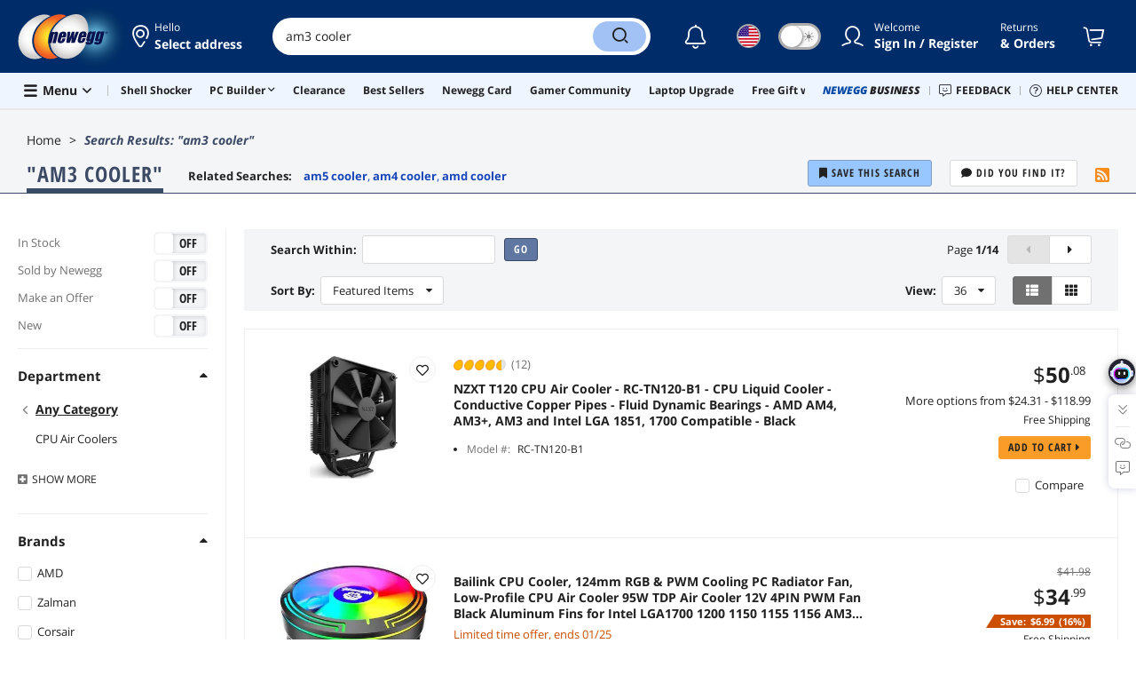

--- FILE ---
content_type: text/html; charset=UTF-8
request_url: https://www.newegg.com/p/pl?d=am3+cooler
body_size: 71533
content:
<!DOCTYPE html><!DOCTYPE html><html lang="en-us" class="show-tab-store "><head><meta charSet="utf-8"/><link rel="preload" as="image" href="https://c1.neweggimages.com/productimage/nb300/35-146-116-01.jpg"/><link rel="preload" as="image" href="https://c1.neweggimages.com/productimage/nb300/B3WAS2405030VZ69G73.jpg"/><link rel="preload" as="image" href="https://c1.neweggimages.com/WebResource/Themes/Nest/icons/D2CIcon@1x.png"/><link rel="preload" as="image" href="https://c1.neweggimages.com/productimage/nb300/BVHXS2412020GA34X56.jpg"/><link rel="preload" as="image" href="https://c1.neweggimages.com/productimage/nb300/AY3SS2411220H7K7H1A.jpg"/><link rel="preload" as="image" href="https://c1.neweggimages.com/brandimage/Brand159735.gif"/><link rel="preload" as="image" href="https://c1.neweggimages.com/productimage/nb300/B7VES2503110O3PUNE8.jpg"/><link rel="preload" as="image" href="https://c1.neweggimages.com/productimage/nb300/C25VD2509100H8BRK55.jpg"/><link rel="preload" as="image" href="https://c1.neweggimages.com/productimage/nb300/35-106-787-01.jpg"/><link rel="preload" as="image" href="https://c1.neweggimages.com/brandimage/Brand1379.gif"/><link rel="preload" as="image" href="https://c1.neweggimages.com/productimage/nb300/35-220-069-01.jpg"/><link rel="preload" as="image" href="https://c1.neweggimages.com/productimage/nb300/AGTUS2402160LCZZA71.jpg"/><link rel="preload" as="image" href="https://c1.neweggimages.com/productimage/nb300/BT4YD2412300LAT142F.jpg"/><link rel="preload" as="image" href="https://c1.neweggimages.com/productimage/nb300/AJ7WD210626HWZ2F.jpg"/><link rel="preload" as="image" href="https://c1.neweggimages.com/productimage/nb300/BT4YD25110713HLOD4A.jpg"/><link rel="preload" as="image" href="https://c1.neweggimages.com/productimage/nb300/BRESD2505080H6NYZD7.jpg"/><link rel="preload" as="image" href="https://c1.neweggimages.com/productimage/nb300/B74JS2202220K2ZXX1E.jpg"/><link rel="preload" as="image" href="https://c1.neweggimages.com/productimage/nb300/BXG6D2501030UXDHL6E.jpg"/><link rel="preload" as="image" href="https://c1.neweggimages.com/productimage/nb300/A32J_1_20150908523726677.jpg"/><link rel="preload" as="image" href="https://c1.neweggimages.com/brandimage/Brand1333.gif"/><link rel="preload" as="image" href="https://c1.neweggimages.com/productimage/nb300/AV7UD21040565S0Z.jpg"/><link rel="preload" as="image" href="https://c1.neweggimages.com/productimage/nb300/BRESD2511080TGD2V04.jpg"/><link rel="preload" as="image" href="https://c1.neweggimages.com/productimage/nb300/A7RDD2012288SLFQ.jpg"/><link rel="preload" as="image" href="https://c1.neweggimages.com/productimage/nb300/ABW9S2004271fyTE.jpg"/><link rel="preload" as="image" href="https://c1.neweggimages.com/productimage/nb300/ABW9S20042740ahf.jpg"/><link rel="preload" as="image" href="https://c1.neweggimages.com/productimage/nb300/AGTUS24012119NDER2E.jpg"/><link rel="preload" as="image" href="https://c1.neweggimages.com/productimage/nb300/B7VES2503110O1SHIE0.jpg"/><link rel="preload" as="image" href="https://c1.neweggimages.com/productimage/nb300/ACJF_132145661049078737zvhhX1lT0X.jpg"/><link rel="preload" as="image" href="https://c1.neweggimages.com/productimage/nb300/ACJF_132183846039067657AeMsFAGcMq.jpg"/><link rel="preload" as="image" href="https://c1.neweggimages.com/productimage/nb300/ACJF_132183840731785634pdY9ODNy9W.jpg"/><link rel="preload" as="image" href="https://c1.neweggimages.com/productimage/nb300/AMM4S2104098MhQv.jpg"/><link rel="preload" as="image" href="https://c1.neweggimages.com/productimage/nb300/AMM4S201007xPbya.jpg"/><link rel="preload" as="image" href="https://c1.neweggimages.com/productimage/nb300/BP7US2404050OA219B1.jpg"/><link rel="preload" as="image" href="https://c1.neweggimages.com/productimage/nb300/AMYES210517QTnMD.jpg"/><link rel="preload" as="image" href="https://c1.neweggimages.com/productimage/nb300/B5ZAD2412300NDOD1C1.jpg"/><link rel="preload" as="image" href="https://c1.neweggimages.com/productimage/nb300/BM6CD2412300MI18T42.jpg"/><link rel="preload" as="image" href="https://c1.neweggimages.com/productimage/nb300/BM6CD2409200W1SVZA7.jpg"/><link rel="preload" as="image" href="https://c1.neweggimages.com/productimage/nb300/BXG6D2502210PVIYA4B.jpg"/><link rel="preload" as="image" href="https://c1.neweggimages.com/productimage/nb300/C14KD2510250WB0XRE3.jpg"/><link rel="preload" as="image" href="https://c1.neweggimages.com/productimage/nb300/C254D2512270SPAUEB8.jpg"/><link rel="preload" as="image" href="https://c1.neweggimages.com/productimage/nb300/BKUMD2412300MSPUC94.jpg"/><link rel="preload" as="image" href="https://c1.neweggimages.com/productimage/nb300/C14KD2510090JBDQC89.jpg"/><title>am3 cooler | Newegg.com</title><meta http-equiv="content-type" content="text/html; charset=UTF-8"/><meta name="referrer" content="always"/><meta name="keywords" content="am3 cooler"/><meta name="description" content="Search Newegg.com for am3 cooler. Get fast shipping and top-rated customer service."/><meta property="og:image" content="https://c1.neweggimages.com/WebResource/Themes/Nest/logos/logo_newegg_400400.png"/><meta property="og:description" content="Search Newegg.com for am3 cooler. Get fast shipping and top-rated customer service."/><meta property="og:url" content="https://www.newegg.com/p/pl?d=am3+cooler"/><meta property="og:type" content="website"/><meta property="og:title" content="am3 cooler | Newegg.com"/><meta name="language" content="english"/><meta name="copyright" content="© 2000-2026 Newegg Inc."/><meta http-equiv="X-UA-Compatible" content="IE=edge"/><meta name="robots" content="index,follow,max-image-preview:large,max-snippet:-1"/><meta name="X-DNS-Prefetch-Control" content="on"/><meta name="format-detection" content="telephone=no"/><link rel="shortcut icon" type="image/x-icon" href="https://c1.neweggimages.com/WebResource/ngm/newegg.ico"/><link rel="canonical" href="https://www.newegg.com/p/pl?d=am3+cooler"/><link rel="alternate" type="application/rss+xml" title="Newegg Product List" href="https://www.newegg.com/d/Product/RSS?Submit=ENE&amp;IsNodeId=1"/><link rel="preconnect" href="https://c1.neweggimages.com/" crossorigin=""/><link rel="preconnect" href="https://imk.neweggimages.com/" crossorigin=""/><link rel="preconnect" href="https://promotions.newegg.com/" crossorigin=""/><link rel="preload" href="https://c1.neweggimages.com/WebResource/Themes/WWW/CSS/ProductList-b61d99389e.css" as="style"/><link rel="preload" href="https://c1.neweggimages.com/WebResource/Themes/WWW/CSS/RemoteTemplate-5c09be3c58.css" as="style"/><script>(function () {if (navigator.userAgent.match(/Newegg.+App/ig)||navigator.userAgent.match(/bot/ig)) return;;(function(w,o,d){w[o]=w[o]||function(){w[o][d].push(arguments)};w[o][d]=w[o][d]||[]})(window,'Osano','data');function getCookie(name) {const cookies = document.cookie.split('; ');for (let cookie of cookies) {const [cookieName, cookieValue] = cookie.split('=');if (decodeURIComponent(cookieName) === name) {return decodeURIComponent(cookieValue);}}return null;}var nv = getCookie('NVTC');var cn = nv.split('.').slice(0, 4).join('.');var cl = getCookie('CustomerLogin');if (cl) {cl = JSON.parse(cl);if (cl.LoginId) cn = cl.LoginId;}window.Osano('userData', cn);var self = document.currentScript;var o = document.createElement('script');o.src ='https://cmp.osano.com/AzydZ7TEEX0GW2hin/3c115a66-ecfb-4dbf-929a-5d9c71025132/osano.js?v=0.2';o.async = false;try {self.parentElement.replaceChild(o, self);} catch (error) {console.log(error);}})();</script><style>.osano-cm-dialog--type_bar{display:none;}.osano-cm-widget{display: none;}</style><script> function showOsanoBar() { if (window.Osano && window.Osano.cm) { const consent = window.Osano.cm.getConsent(); console.log('Consent status:', consent);if (consent === 'accepted') { console.log('Consent already given. Banner will not be shown.'); return; }window.Osano.cm.addEventListener('osano-cm-initialized', function() { console.log('Osano initialized'); if (window.Osano.cm.countryCode !== 'us') { const banner = document.querySelector('.osano-cm-dialog--type_bar'); if (banner) { banner.setAttribute('style', 'display:flex;'); console.log('Banner displayed'); } else { console.log('Banner element not found');} } });const otBtnSpan = document.querySelector('#otBtnSpan'); if (otBtnSpan) { otBtnSpan.setAttribute('style', 'display:inline;'); console.log('Cookie preferences button shown'); }const otSdkBtn = document.querySelector('#ot-sdk-btn'); if (otSdkBtn) { otSdkBtn.innerHTML = 'Your Privacy Choices <svg xmlns="http://www.w3.org/2000/svg" xml:space="preserve" style="enable-background:new 0 0 30 14;width: 30px;vertical-align: middle;" viewBox="0 0 30 14" class="h-full w-8"><path d="M7.4 12.8h6.8l3.1-11.6H7.4C4.2 1.2 1.6 3.8 1.6 7s2.6 5.8 5.8 5.8z" style="fill-rule:evenodd;clip-rule:evenodd;fill:#fff"></path><path d="M22.6 0H7.4c-3.9 0-7 3.1-7 7s3.1 7 7 7h15.2c3.9 0 7-3.1 7-7s-3.2-7-7-7zm-21 7c0-3.2 2.6-5.8 5.8-5.8h9.9l-3.1 11.6H7.4c-3.2 0-5.8-2.6-5.8-5.8z" style="fill-rule:evenodd;clip-rule:evenodd;fill:#06f"></path><path d="M24.6 4c.2.2.2.6 0 .8L22.5 7l2.2 2.2c.2.2.2.6 0 .8-.2.2-.6.2-.8 0l-2.2-2.2-2.2 2.2c-.2.2-.6.2-.8 0-.2-.2-.2-.6 0-.8L20.8 7l-2.2-2.2c-.2-.2-.2-.6 0-.8.2-.2.6-.2.8 0l2.2 2.2L23.8 4c.2-.2.6-.2.8 0z" style="fill:#fff"></path><path d="M12.7 4.1c.2.2.3.6.1.8L8.6 9.8c-.1.1-.2.2-.3.2-.2.1-.5.1-.7-.1L5.4 7.7c-.2-.2-.2-.6 0-.8.2-.2.6-.2.8 0L8 8.6l3.8-4.5c.2-.2.6-.2.9 0z" style="fill:#06f"></path></svg>'; otSdkBtn.href = 'https://kb.newegg.com/knowledge-base/cookies-policy/?cm_sp=footer-_-privacy-policy#your-choices-and-controls'; otSdkBtn.target = '_blank'; } } else { console.log('Osano not initialized yet'); } } window.addEventListener('load', showOsanoBar);</script><script type="text/javascript">!function(){try{if(!navigator.userAgent.match(/Newegg.+App/ig))return;var e=document.createElement("style");e.innerText="html.sticky-header-top body{padding-top: 0px!important;}header{display: none;}footer{display: none;}",document.querySelector("head").append(e)}catch(t){console.log(t)}}();</script><script>window.__PolyfillScripts__={"core-js":"https://c1.neweggimages.com/WebResource/Scripts/WWW/core-js.polyfill.min.js","intersection-observer":"https://c1.neweggimages.com/WebResource/Scripts/WWW/intersection-observer.polyfill.min.js"}</script><script defer="" src="https://c1.neweggimages.com/WebResource/Scripts/WWW/runtime~search~ProductList-8a0a4185.js" integrity="sha384-xGaC5JbLTSGOOjsfNK6OOG7tyvK8N+gxz2JQLp2Yr2cyou6feibbR+ddbQP9sTaA" crossorigin="anonymous"></script><script defer="" src="https://c1.neweggimages.com/WebResource/Scripts/WWW/polyfillEntry-d564c4f7.js" integrity="sha384-GyspPthOpzPEDi2YWdMuJe/gzXlV6+KRPFNs5RXd0DyyHRE34qMP7WrTZCewm21l" crossorigin="anonymous"></script><link href="https://c1.neweggimages.com/WebResource/Themes/WWW/CSS/ProductList-b61d99389e.css" rel="stylesheet"/><link href="https://c1.neweggimages.com/WebResource/Themes/WWW/CSS/RemoteTemplate-5c09be3c58.css" rel="stylesheet"/><script id="kimoi" type="application/json">[{"type":"setCookie","payload":{"cookie":"CountryRegion","value":"USA"}},{"type":"setCookie","payload":{"cookie":"LanguageCode","value":"en"}},{"type":"setSubCookie","payload":{"cookie":"CountryConfiguration","subCookieKey":"CurrencyCode","subCookieValue":"USD"}}]</script></head><body><div><script type="text/javascript">;;;(function(){var e=document.querySelector('meta[name="viewport"]'),t=document.createElement("meta");t.name="viewport",t.content="width=device-width",e||document.head.appendChild(t)})();</script></div><div><script defer src="https://c1.neweggimages.com/webresource/Scripts/Others/MarketingChannel/processmktchannelv10.js"></script></div><div><script type="text/javascript">var nebs=nebs||{};nebs.errors=[];window.onerror=function(){nebs.errors.push(arguments);return true;}</script></div><div><script src="https://c1.neweggimages.com/webResource/Scripts/WWW/jquery-3.5.1.min.js"></script></div><div><script type="text/javascript">jQuery(function () {
    'use strict';

    const config = {
        maxFilterItems: 3,
        allowedOrderValues: [0,1]
    };

    function isOrderAllowed() {
        if (!config.allowedOrderValues || config.allowedOrderValues.length === 0) {
            return true;
        }

        const urlParams = new URLSearchParams(globalThis.location.search);
        const orderValue = getParamIgnoreCase(urlParams, 'Order');

        const orderNum = orderValue === null ? 0 : Number.parseInt(orderValue, 10);

        return config.allowedOrderValues.includes(orderNum);
    }

    function getFirstNavChildren() {
        if (!globalThis.__initialState__ || !globalThis.__initialState__.NavigationList) {
            return null;
        }

        const navigationList = globalThis.__initialState__.NavigationList;
        if (!navigationList || navigationList.length === 0) {
            return null;
        }

        const firstNav = navigationList[0];
        if (!firstNav || !firstNav.Children || !Array.isArray(firstNav.Children)) {
            return null;
        }

        return firstNav.Children;
    }

    function shouldCreateFilter() {
        const children = getFirstNavChildren();
        if (!children) {
            return false;
        }

        const storeType2Count = children.filter(child => child.StoreType === 2).length;
        return storeType2Count > 1;
    }

    function getParamIgnoreCase(urlParams, paramName) {
        for (const [key, value] of urlParams.entries()) {
            if (key.toLowerCase() === paramName.toLowerCase()) {
                return value;
            }
        }
        return null;
    }

    function hasParamIgnoreCase(urlParams, paramName) {
        for (const key of urlParams.keys()) {
            if (key.toLowerCase() === paramName.toLowerCase()) {
                return true;
            }
        }
        return false;
    }

    function deleteParamIgnoreCase(urlParams, paramName) {
        const keysToDelete = [];
        for (const key of urlParams.keys()) {
            if (key.toLowerCase() === paramName.toLowerCase()) {
                keysToDelete.push(key);
            }
        }
        keysToDelete.forEach(key => urlParams.delete(key));
    }

    function buildUrlWithNValue(nValue) {
        const currentUrl = new URL(globalThis.location.href);
        const urlParams = new URLSearchParams(currentUrl.search);

        const existingN = getParamIgnoreCase(urlParams, 'N');
        deleteParamIgnoreCase(urlParams, 'N');
        deleteParamIgnoreCase(urlParams, 'cm_sp');

        if (!hasParamIgnoreCase(urlParams, 'isdeptsrh')) {
            urlParams.set('isdeptsrh', '1');
        }

        let searchString = urlParams.toString();
        const newNValue = existingN ? existingN + ' ' + nValue : nValue;
        
        if (searchString) {
            searchString = 'N=' + encodeURIComponent(newNValue) + '&' + searchString;
        } else {
            searchString = 'N=' + encodeURIComponent(newNValue);
        }

        currentUrl.search = searchString;
        return currentUrl.toString();
    }

    function getFilterOptionsFromDOM() {
        const filterOptions = [];

        const children = getFirstNavChildren();
        if (!children) {
            return filterOptions;
        }

        const storeType2Items = children.filter(child => child.StoreType === 2);

        const maxItems = Math.min(config.maxFilterItems, storeType2Items.length);

        for (let i = 0; i < maxItems; i++) {
            const item = storeType2Items[i];
            if (item && item.Name && item.NValue !== undefined && item.NValue !== null) {
                const href = buildUrlWithNValue(item.NValue);
                filterOptions.push({
                    name: item.Name,
                    href: href
                });
            }
        }

        return filterOptions;
    }

    function addStylesIfNeeded() {
        if (document.getElementById('dynamic-category-filter-styles')) {
            return;
        }

        const style = document.createElement('style');
        style.id = 'dynamic-category-filter-styles';
        style.textContent = `
                .list-tool-filter {
                    float: left;
                    padding: 7px 0;
                }
                .list-tool-filter-btn {
                    display: inline-block;
                    padding: 6px 15px;
                    border-radius: 16px;
                    background: #fff;
                    border: 1px solid #D1D1D1;
                    cursor: pointer;
                    margin-right: 10px;
                }
                .list-tool-filter-btn:last-child {
                    margin-right: 0;
                }
                .list-tool-filter-btn:hover {
                    background-color: #1061CD;
                    color: #fff;
                    border-color: transparent;
                }
                .list-tool-sortby {
                    margin-right: 20px;
                }
            `;
        document.head.appendChild(style);
    }

    function findSortbyContainer() {
        const container = document.querySelector('.list-tools-bar .list-tool-sortby');
        return container || null;
    }

    function buildFilterHtml(filterOptions) {
        let filterHtml = '<div class="list-tool-filter">';
        filterHtml += '<span class="list-tool-label">Filter:</span>';

        for (const option of filterOptions) {
            filterHtml += '<a href="' + option.href + '" class="list-tool-filter-btn" data-subcategory-name="' + 
                option.name.replaceAll('"', '&quot;') + '">' +
                option.name + '</a>';
        }

        filterHtml += '</div>';
        return filterHtml;
    }

    function insertFilterElement(sortbyContainer, filterElement) {
        sortbyContainer.insertAdjacentElement('afterend', filterElement);
    }

    function trackGA4Impression() {
        if (globalThis.__ga_push !== undefined) {
            globalThis.__ga_push({
                'event': 'legacy_view',
                'legacy_element_value': 'productlist-toolbar-subcategoryfilter'
            });
        }
    }

    function trackGA4Click(subcategoryName) {
        if (globalThis.__ga_push !== undefined) {
            globalThis.__ga_push({
                'event': 'legacy_click',
                'legacy_element_value': 'productlist-toolbar-subcategoryfilter-' + subcategoryName
            });
        }
    }

    function attachClickTracking(filterElement) {
        const buttons = filterElement.querySelectorAll('.list-tool-filter-btn');
        buttons.forEach(function(button) {
            button.addEventListener('click', function() {
                const subcategoryName = this.getAttribute('data-subcategory-name') || this.textContent.trim();
                trackGA4Click(subcategoryName);
            });
        });
    }

    function createDynamicCategoryFilter() {
        if (!isOrderAllowed()) {
            return;
        }

        if (!shouldCreateFilter()) {
            return;
        }

        const filterOptions = getFilterOptionsFromDOM();
        if (filterOptions.length === 0) {
            return;
        }

        if (document.querySelectorAll('.list-tool-filter').length > 0) {
            return;
        }

        addStylesIfNeeded();

        const sortbyContainer = findSortbyContainer();
        if (!sortbyContainer) {
            return;
        }

        const filterHtml = buildFilterHtml(filterOptions);
        const tempDiv = document.createElement('div');
        tempDiv.innerHTML = filterHtml;
        const filterElement = tempDiv.firstElementChild;
        insertFilterElement(sortbyContainer, filterElement);
        trackGA4Impression();
        attachClickTracking(filterElement);
    }

    function init() {
        createDynamicCategoryFilter();
    }

    init();

});

</script></div><div><script>!function(){var style = document.createElement('style');style.type = 'text/css';style.innerHTML=document.getElementById('NewTemplate')?'div.grid-col.radius-m.bg-white.our-apps > div.line-horizontal.bg-line.width-auto > span{color:#4D4D4D}.sticky-header-top body{padding-top:120px;height:auto;min-height:calc(100% - 120px);} .sticky-header-top .page-content{padding-top:0;min-height:0;}':'@import url(https://c1.neweggimages.com/webresource/themes/darkmode-min.28.css);.dark-mode #ot-sdk-btn.ot-sdk-show-settings, .dark-mode #ot-sdk-btn.optanon-show-settings{ color: #e3e3e3 !important }.dark-mode #ot-sdk-btn.ot-sdk-show-settings:hover, .dark-mode #ot-sdk-btn.optanon-show-settings:hover{color: #ea9d28 !important;};.footer2021-disclaimer-link:hover {color: #e3e3e3!important;} div.grid-col.radius-m.bg-white.our-apps > div.line-horizontal.bg-line.width-auto > span{color:#4D4D4D}.dark-mode .item-img{opacity: 1 !important;} '; document.getElementsByTagName('head').item(0).appendChild(style); }()</script></div><div><script type="text/javascript">
            ;;(function () {
                var darkv = document.cookie.match('(^|;) ?NV_Theme=([^;]*)(;|$)');
                var dark = darkv ? darkv[2] : "false";
                if (dark == "true") {
                    if (!document.getElementById('NewTemplate')) { jQuery('html').addClass('dark-mode'); }
                    else { document.documentElement.classList.add("dark-mode") }
                }
                var style = document.createElement("style");
                var darkCss = '#Dark_Mode{display:none;}.header2021-toggle{z-index:5}.header2021-nav ~ .header2021-nav.header2021-toggle{margin-left:20px}.header2021-toggle:hover{transform:scale(1)}.header2021-toggle:hover .bg-lightgray{background-color:rgba(235,235,235,1)}.header2021-toggle .toggle-body{border:1px solid #212121;border-radius:30px}.header2021-toggle .toggle-body-inner:after{border-radius:30px;width:30px;top:0;bottom:0;margin-left:-1px;box-shadow:0 1px 6px 0 rgb(0 0 0 / 16%)}.header2021-toggle .toggle-handle{font-size:20px;color:#474747}.header2021-toggle .dark-mode-tooltip{padding:5px 15px;white-space:nowrap}.header2021-toggle.menu.at-bottom .menu-body{left:auto;right:0;margin-top:12px;text-align:left}.header2021-toggle.at-bottom>.menu-arrow{left:auto;right:20px;text-align:left}.header2021-toggle.at-bottom>.menu-body>.menu-arrow{left:auto!important;right:20px}.dark-mode .header2021-toggle .toggle-handle.take-on{padding-left:8px}.dark-mode .header2021-toggle:hover .bg-lightgray{background-color:#ea7421}.dark-mode .header2021-toggle .toggle-body{border:1px solid #835b38}.dark-mode .header2021-toggle .bg-lightgray{background-color:#e05d00}.dark-mode .header2021-toggle input[type="checkbox"]:checked ~ .toggle-body .toggle-body-inner:after{margin-right:0;margin-left:0;top:0}.dark-mode .header2021-toggle .toggle-body-inner:after{box-shadow:0 6px 6px 0 rgb(0 0 0 / 16%)}@media(max-width:599px){.header2021-inner{padding:15px 2px}.header2021-logo{width:60px}.header2021-country.header2021-nav:not(:first-child){margin-left:15px}.header2021-toggle .bg-lightgray{background:#fff}.header2021-nav ~ .header2021-nav.header2021-toggle{margin-left:15px}.header2021-toggle .toggle-body{min-width:30px;height:30px;border-radius:50%}.header2021-toggle .toggle-body-inner{width:100%;height:100%;transform:translateX(0);justify-content:center;align-items:center}.header2021-toggle .toggle-handle{height:100%;line-height:1.1;padding:0;font-size:22px;justify-content:center;z-index:2}.header2021-toggle .toggle-body-inner:after{content:none}.header2021-toggle .toggle-handle.take-off{padding:0}.header2021-toggle .toggle-handle.take-on,.header2021-toggle.menu.at-bottom .menu-body{display:none}.dark-mode .header2021-toggle .toggle-handle.take-on{display:flex;padding:0}.dark-mode .header2021-toggle .toggle-handle.take-off{display:none}.section-right>.line-vertical-new{margin:0 0 0 10px}}@media(max-width:350px){.header2021-nav-inner,.header2021-nav.menu .header2021-nav-inner{padding-left:26px;height:26px;min-height:26px}.header2021-country-flag{width:26px;height:26px}.header2021-nav-icon{width:26px;height:26px;line-height:26px;font-size:24px;top:2px}.header2021-nav ~ .header2021-nav{margin-left:5px}.header2021-nav ~ .header2021-nav.header2021-toggle{margin-left:10px}.header2021-toggle .toggle-body{min-width:24px;height:24px}.header2021-toggle .toggle-handle{font-size:16px}}';
                try {
                    style.appendChild(document.createTextNode(darkCss));
                } catch (ex) {
                    style.styleSheet.cssText = darkCss;
                }
                var head = document.getElementsByTagName("head")[0];
                head.appendChild(style);
                var darkbut = jQuery('<div class="header2021-nav header2021-toggle toggle toggle-m menu at-bottom"><label id="darkLabel"><input type="checkbox" id="checkdarkmode"><span class="toggle-body bg-lightgray font-l"><span class="toggle-body-inner"><span class="toggle-handle take-on">&#9790;</span><span class="toggle-handle take-off ">&#9728;</span></span></span></label><div id="darkModal" class="menu-body bg-white radius-s shadow-level-1"><i class="menu-arrow"></i><p class="dark-mode-tooltip">Switch to Dark Mode</p></div></div>');
                jQuery(document).ready(function () {
                    jQuery('.header2021-country').after(darkbut);
                    let timeout = null;
                    jQuery('#darkLabel').on('touchend', function () {
                        if (timeout) { clearTimeout(timeout) }
                        jQuery('#darkModal').css('display', 'block')
                        timeout = setTimeout(function () { jQuery('#darkModal').css('display', 'none'); }, 2000);
                    });
                    if (dark == "true") {
                        jQuery('#checkdarkmode')[0].checked = true;
                        jQuery('.dark-mode-tooltip').text("Switch to Light Mode");
                    }
                    jQuery('#checkdarkmode').change(function () {
                        if (this.checked) { window.__ga_push({ 'event': 'dark_mode', 'dark_mode_value': 'turn on' }) } else { window.__ga_push({ 'event': 'dark_mode', 'dark_mode_value': 'turn off' }) };
                        jQuery('html').toggleClass('dark-mode');
                        var $tooltip = jQuery('.dark-mode-tooltip').text();
                        jQuery('.dark-mode-tooltip').text($tooltip == "Switch to Dark Mode" ? "Switch to Light Mode" : "Switch to Dark Mode");
                        var t = new Date;
                        t.setTime(t.getTime() + 94608e6);
                        document.cookie = "NV_Theme=" + ($tooltip == "Switch to Dark Mode") + ";expires=" + t.toGMTString() + ";path=/;domain=." + location.hostname.split('.').splice(-2).join('.') + ";"
                    });
                    jQuery('#darkLabel').hover(function () { jQuery('#darkModal').css('display', 'block') }, function () { $('#darkModal').css('display', 'none') });
                })
            })();</script></div><div><script type="text/javascript">;;; (function () { var ADRPattern = /Newegg.+Android.+App/ig; var IPNPattern = /Newegg.+(iPhone|iPad).+App/ig; var Container = { APP: 'GTM-TF5LHJ5', EGG: 'GTM-WJ2PC5C' }; function LoadContainer(w, d, s, l, i) { w[l] = w[l] || []; w[l].push({ 'gtm.start': new Date().getTime(), event: 'gtm.js' }); var f = d.getElementsByTagName(s)[0], j = d.createElement(s), dl = l != 'dataLayer' ? '&l=' + l : ''; j.async = true; j.src = 'https://imk.neweggimages.com/webresource/scripts/gatra/lib/usa/neggtm.js?negg=2&id=' + i + dl; f.parentNode.insertBefore(j, f); }; if (navigator.userAgent.match(ADRPattern) || navigator.userAgent.match(IPNPattern)) {  } else { LoadContainer(window, document, 'script', 'dataLayer', Container.EGG); } })();</script></div><div><script type="text/javascript">;;; (function () { var ADRPattern = /Newegg.+Android.+App/ig; var IPNPattern = /Newegg.+(iPhone|iPad).+App/ig; var Container = { APP: 'GTM-TF5LHJ5', EGG: 'GTM-WJ2PC5C' }; function LoadContainer(w, d, s, l, i) { w[l] = w[l] || []; w[l].push({ 'gtm.start': new Date().getTime(), event: 'gtm.js' }); var f = d.getElementsByTagName(s)[0], j = d.createElement(s), dl = l != 'dataLayer' ? '&l=' + l : ''; j.async = true; j.src = 'https://imk.neweggimages.com/webresource/scripts/gatra/lib/app/neggtm.js?negg=2&id=' + i + dl; f.parentNode.insertBefore(j, f); }; if (navigator.userAgent.match(ADRPattern) || navigator.userAgent.match(IPNPattern)) { LoadContainer(window, document, 'script', 'dataLayer', Container.APP); } else { } })();</script></div><div><script type="text/javascript" >;(function () {var s = document.createElement("script");
  s.defer=true;
 s.type = "text/javascript";
   s.src = "//imk.neweggimages.com/webresource/scripts/plugin/inhousebiztra.js";
 var node = document.getElementsByTagName("script")[0];
 node.parentNode.insertBefore(s, node);})();</script></div><div><style>@import url(https://c1.neweggimages.com/webresource/themes/WWW/CSS/fixManufactory.css)</style></div><div><script type="text/javascript">(function () {
    try {
        jQuery(document).ready(function () {
            var topScript = document.createElement("script");
            topScript.type = "text/javascript";
            topScript.src = "https://c1.neweggimages.com/webresource/Scripts/Others/BestSellerAndL30d/entranceOnPLPWithoutKeywords-v3.js";
            var node = document.getElementsByTagName('script')[0];
            node.parentNode.insertBefore(topScript, node);
        })
    } catch (e) {}
})();</script></div><div><script type="text/javascript" defer src='https://c1.neweggimages.com/webresource/Scripts/Others/ShippingEstimate/shippingestimate-v.11.4.min.js'></script></div><div>
            <script type="text/javascript">
            ;;;(function() {
      window.__ga_biItems=[{pages: ["all"],events:["view_item","select_item","view_item_list"],property:["item_range","spa","best_seller","lowest_price","deal_type","boost_type"]}];    window.__ga_forbiddenList = [{
 pages: ["all"],
  events:["modules_view","recommendation_module_click","search_ahead_view","legacy_view","legacy_click","view_item_list","recommendation_module_view","spa_view","spa_click","search_ahead_click","infocard_view","infocard_click","web_notification_view","trending_keywords_view","select_item","Page_load_time","view_promotion","legacy_view"],
  clearGa4: true,
  clearInhouse:false,
      }
   ];
                window.__ga_mappingAdobe = [{
   events:["event63"],
   eventName:"legacy_click",
   mapping:{
  legacy_element_value:"evar78",
 module_name:"evar79",
   products:"products"
    }
   },{
   events:["event168"],
   eventName:"legacy_view",
   mapping:{
  legacy_element_value:"evar78",
   products:"products"
    }
   },{
 events: ["event21"],
 eventname: "email_subscribed",
 mapping:{ 
 }
 }, {
 events: ["event40"],
 eventname: "modules_click", mapping:{
 module_name: "eVar103"
 }
 }, {
 events: ["event91"],
 eventname: "modules_view", mapping:{
 module_name: "eVar79"
 }
 }];
                window.__ga_linkInternalFilters = "javascript:,newegg.com,gamecrate.com,abs.com,checkout.us.zip.co,zip.co,checkout.quadpay.com,3debspay.boc.cn,alfabank.ru,arcot.com,billmelater.com,citibank.co.kr,ftpsllc.com,garanti.com.tr,hyundaicard.com,kbcard.com,keb.co.kr,masterpass.com,mycardsecure.com,newegg3.com.sh,paypal.com,samsungcard.co.kr,secure2gw.ro,securecode.com,secureserver.net,securesuite.co.uk,securesuite.net,shinhancard.com,verifiedbyvisa.com,visa.com,visa.com.ar,web.v.me,secondfunnel.com,cardinalcommerce.com,secure.neweggbusiness.com,www-newegg-com.cdn.ampproject.org,www.newegg.ca,secure.newegg.ca,kb.neweggbusiness.com,www.neweggbusiness.com,help.newegg.ca,secure.m.newegg.ca,secure.newegg.com,www.rosewill.com,neweggbusiness.com,sellerportal.newegg.cn,partner.gqc.newegg.space,help.neweggbusiness.com,secure.newegg6.com.sh,sellerportal62780.gqc.newegg.space,central3.newegg.org,partner.newegg.cn,secure.newegg4.com.sh,newegg.io,newegggpu.com,justgpu.com";
            })()
        </script>
</div><div>
          <script type="text/javascript" >
          jQuery(document).ready(function(){
            try {
              var url = "https://" + window?.location?.hostname + '/tools/nas-builder?cm_sp=tool_entrance-_-PLP_item-_-nas-builder';
              var subIds =[124]
              var style = '<style type="text/css">.item-combo p:hover {text-decoration: underline;}.item-combo p .ico-nas {width: 14px;height: 14px;font-size: 14px;background: url("https://c1.neweggimages.com/webresource/themes/Nest/images/icons/icon_nas.svg");background-size: 100% 100%;display: inline-block;margin: 0 4px 0 0;position: relative;top: 2px;}</style>'
              jQuery('head')?.append(style)
              jQuery('.list-wrap .item-cells-wrap .item-cell .item-container')?.each(function (index, target) {
                const itemNumber = target?.id
                const item = __initialState__?.Products?.find(item => item?.ItemCell?.Item == itemNumber)
                if(subIds?.includes(item?.ItemCell?.Subcategory?.SubcategoryId)){
                  const targetDom = jQuery(target)?.find('.item-operate .item-compare-box')
                  targetDom?.before('<a href='+ url +' target="_blank" class="item-msg link-blue"><div class="item-combo"><p><i class="ico-nas"></i> NAS Builder<i class="fa fa-caret-right"></i></p></div></a>')
                }
              })
            } catch (error) {
              console.error(error)
            }
          })
        </script>
</div><div><script type="text/javascript">!function(){const e=new URLSearchParams(window.location.search),t=e.get("ranMID"),n=e.get("ranSiteID");if(t&&n){const e=new Date,o=e.getUTCFullYear(),r=String(e.getUTCMonth()+1).padStart(2,"0"),i=String(e.getUTCDate()).padStart(2,"0"),s=String(e.getUTCHours()).padStart(2,"0"),d=String(e.getUTCMinutes()).padStart(2,"0"),c=`${o}${r}${i}_${s}${d}`,u=encodeURIComponent("amid:"+t+"|ald:"+c+"|atrv:"+n),l=new Date;l.setDate(l.getDate()+180);const a=l.toUTCString(),p=window.location.hostname.split('.'),h=p.slice(-2).join('.'),m=h.startsWith('localhost')?'localhost':'.'+h;document.cookie="rmStoreGateway="+u+"; expires="+a+"; path=/; domain="+m+"; secure; SameSite=Lax"}}();</script></div><div><script type="text/javascript" defer src='https://c1.neweggimages.com/webresource/Scripts/Others/RequestQuote/requestquote-v6.7.19.js'></script></div><div><script async src="https://c1.neweggimages.com/webresource/Scripts/Others/plp/computer-cases-type-left-filter-2.0.js"></script></div><div><style>.header2021 .page-content-inner{max-width: inherit !important;}</style></div><div><script type="text/javascript" defer src='https://c1.neweggimages.com/webresource/Scripts/Others/TopKeywords/highlightKeywords.1.4.js'></script></div><div><style>.header2021-user-bar{background:#eee}.header2021-user-bar::before{background:none}.header2021-account.menu.at-bottom>.menu-body.bg-white>.header2021-user-bar~.menu-arrow::before{border-bottom-color:#eee}.header2021-user-bar > .menu-list{right: 10px;position: absolute;}</style></div><div><script async src="https://c1.neweggimages.com/webresource/Scripts/Others/shopbestdeals/newegg-deals-suggestion-3.6.js"></script></div><div><style>.search-suggestions-box span{font-size:18px}</style></div><div><script async src="https://c1.neweggimages.com/webresource/Scripts/Others/plp/promotion-banners-3.0.js"></script></div><div><script async src="https://c1.neweggimages.com/webresource/Scripts/Others/plp/request-server-item-1.0.js"></script></div><div><style>.item-img>img,.goods-img>img{object-fit: contain}</style></div><div><script type="text/javascript">jQuery(document).ready(function(){jQuery('#stock_00-980-055').siblings('.item-action').find('.item-operate').hide();jQuery('#stock_00-978-052').siblings('.item-action').find('.item-operate').hide();jQuery('#stock_00-995-353').siblings('.item-action').find('.item-operate').hide();});</script></div><div><style>.item-brand {margin-bottom: 0px !important; } .item-brand img {min-width: unset !important; }</style></div><div><script>!(function () { const cookieName = "NV_AB_Testing"; const currentValue = getCookie(cookieName); if (!currentValue) return; const cookieValue = JSON.parse(currentValue); if (!cookieValue) return; delete cookieValue.product; const newValue = JSON.stringify(cookieValue); const options = { expires: new Date(Date.now() + 30 * 24 * 60 * 60 * 1000),domain: ".newegg.com",path: "/",sameSite: "Lax",};setCookie(cookieName, newValue, options); function getCookie(name) { const cookies = document.cookie.split("; "); const cookie = cookies.find((cookie) => cookie.startsWith(`${name}=`)); if (cookie) { return cookie.split("=")[1]; } return null; }function setCookie(name, value, options) { const cookieString = `${name}=${value};`; const expires = options.expires ? `Expires=${options.expires.toUTCString()};` : ""; const domain = options.domain ? `Domain=${options.domain};` : ""; const path = options.path ? `Path=${options.path};` : ""; const sameSite = options.sameSite ? `SameSite=${options.sameSite};` : ""; document.cookie = [cookieString, expires, domain, path, sameSite, "Secure"].join(" "); }})();</script></div><div><style>.robot-chat-popup .robot-chat-popup-right .robot-entry-cell-inner .quick-cardbox .swiper-slide {width: calc((100% - 28px) / 3) !important;}</style></div><div><style>.header2021 .header2021-portal[id^='trendingBanner_00000000'] { position: relative; padding: 0 6px; background: linear-gradient(90deg, #0A154C 0%, #1234B0 100%); color: #FDCD00 !important; transform: skewX(-10deg) !important; border-radius: 4px 0; } .header2021 .header2021-portal[id^='trendingBanner_00000000'] span { transform: skewX(10deg) !important; } .product-tag-list .tag.bg-lightorange, .at-top-left .tag.bg-lightorange { background: linear-gradient(90deg, #0A154C 0%, #1234B0 100%); color: #FDCD00 !important; } .header2021-search .hot-search-swiper > a:first-child, .dark-mode .header2021-search .hot-search-swiper > a:first-child { background: linear-gradient(90deg, #0A154C 0%, #1234B0 100%); color: #FDCD00 !important; font-weight: bold; } .header2021-search .scrollbar > li:first-child a { color: #084BA6 !important; } .dark-mode .header2021-search .scrollbar > li:first-child a { color: #A2C2F5 !important; }</style></div><div><script type="text/javascript">
        $(function () {
    try {
        //ParentBanner
        const aParentTags = document.querySelectorAll('#Portals_swiper a');
        const parentBannerMap = __initialState__?.__ServiceDataAllBanner.reduce((map, banner) => {
            if (banner.TransactionNumber) {
                map.set(banner.TransactionNumber.toString(), banner);
            }
            return map;
        }, new Map());
        aParentTags.forEach(aParentTag => {
            const transId = aParentTag.id.split('_').pop()
            const bannerData = parentBannerMap.get(transId);
            if (bannerData) {
                aParentTag.addEventListener('click', (e) => {
                    window?.__ga_push({
                        'event': 'legacy_click',
                        'legacy_element_value': "header-topbar-" + bannerData.Title
                    });
                });
            }
        });

        //SubBanner
        const subBanners = __initialState__?.__ServiceDataAllBanner?.flatMap(banner => banner?.ChildBannerInfo)?.filter(Boolean);
        if (subBanners?.length > 0) {
            let impressionArry = [];
            const subBannerMap = subBanners.reduce((map, banner) => {
                if (banner.TransactionNumber) {
                    map.set(banner.TransactionNumber.toString(), banner);
                }
                return map;
            }, new Map());

            const observer = new MutationObserver((mutationsList) => {
                for (let mutation of mutationsList) {
                    if (mutation.type === 'childList') {
                        mutation.addedNodes.forEach(node => {
                            if (node.id === 'popover-header-portal') {
                                const aTags = node.querySelectorAll('a');
                                aTags.forEach(aTag => {
                                    const transId = aTag.id.split('_').pop()
                                    const bannerData = subBannerMap.get(transId);
                                    if (bannerData) {
                                        const isImpressioned = impressionArry.includes(transId);
                                        if (!isImpressioned) {
                                            impressionArry.push(transId);
                                            window?.__ga_push({
                                                'event': 'legacy_view',
                                                'legacy_element_value': "header-topbar-" + bannerData.Title
                                            });
                                        }
                                        if (!aTag.hasAttribute('data-click-bound')) {
                                            aTag.setAttribute('data-click-bound', 'true');
                                            aTag.addEventListener('click', (e) => {
                                                window?.__ga_push({
                                                    'event': 'legacy_click',
                                                    'legacy_element_value': "header-topbar-" + bannerData.Title
                                                });
                                            });
                                        }
                                    }
                                });
                            }
                        });
                    }
                }
            });
            observer.observe(document.body, { childList: true });
        }
    } catch (error) {
        console.error(error);
    }
});
    </script></div><div><script async src="https://c1.neweggimages.com/webresource/Scripts/Others/Survey/getPCodeBySurvey.0.6.js"></script></div><div><script type="text/javascript">
        ;;;(function(){
            document.addEventListener('click', function (event) {
                const link = event.target.closest('.popover-body a.header2021-portal');
                const popover = document.getElementById('popover-header-portal');
                if (link && popover && popover.contains(link)) {
                    const text = link.querySelector('span')?.innerText?.trim();
                    if (text && !!__ga_push) {
                        __ga_push({
                            event: "legacy_click",
                            legacy_element_value: "header-topbar-" + text
                        });
                    }
                }
            });
        })();
    </script></div><div><script type="text/javascript">jQuery(function(){jQuery('#policyAgreementUrl').attr('href','https://kb.newegg.com/knowledge-base/privacy-policy-newegg');jQuery('#privacyPolicyUrl').attr('href','https://kb.newegg.com/knowledge-base/policy-agreement/');});</script></div><div><style>#Page_Footer_Full .compare-items-improvement .button-clear-all{color:white;}</style></div><div><script type="text/javascript" defer src='https://c1.neweggimages.com/webresource/Scripts/Others/SoldoutBadge/addsoldoutbadgeforess.v1.0.js'></script></div><script defer="">window.__remoteState__={"initialState":{"__ServiceDataHeaderPortals":"[{\"ColumnId\":20,\"HtmlContent\":\"\u003Ch3 class=\\\"menu-box-title\\\"\u003E\u003Ca href=\\\"\u002F\u002Fwww.newegg.com\u002Ftodays-deals?cm_sp= homepage_dailydeal-_- head_navigation-_-l\\\"\u003EToday’s Best Deals \u003Ci class=\\\"fa fa-caret-right\\\"\u003E\u003C\u002Fi\u003E\u003C\u002Fa\u003E\u003C\u002Fh3\u003E\n\u003Cp class=\\\"menu-box-note\\\"\u003ESave on the most popular tech.\u003C\u002Fp\u003E\n\u003Ch3 class=\\\"menu-box-title\\\"\u003E\u003Ca href=\\\"\u002F\u002Fwww.newegg.com\u002Fd\u002Fbest-sellers?cm_sp=head_nav-_-best_sellers\\\"\u003EBest Sellers\u003Ci class=\\\"fa fa-caret-right\\\"\u003E\u003C\u002Fi\u003E\u003C\u002Fa\u003E\u003C\u002Fh3\u003E\n\u003Cp class=\\\"menu-box-note\\\"\u003EBest Sellers\u003C\u002Fp\u003E\n\u003Ch3 class=\\\"menu-box-title\\\"\u003E\u003Ca href=\\\"\u002F\u002Fwww.newegg.com\u002Ftools\u002Fcustom-pc-builder?cm_sp=head_nav-_-PC_Builder\\\"\u003EPC Builder\u003Ci class=\\\"fa fa-caret-right\\\"\u003E\u003C\u002Fi\u003E\u003C\u002Fa\u003E\u003C\u002Fh3\u003E\n\u003Cp class=\\\"menu-box-note\\\"\u003EPC Builder\u003C\u002Fp\u003E\"}]","__ServiceDataAllBanner":[{"ChildBannerInfo":null,"TransactionNumber":720202,"StoreTabId":720202,"Title":"Shell Shocker","BannerType":9,"ShowPosition":138,"BannerServer":0,"BannerURL":"","BackgroundColor":"","BannerLink":"\u002F\u002Fwww.newegg.com\u002FShell-Shocker\u002FEventSaleStore\u002FID-10381?cm_sp=Head_Navigation-_-Under_Search_Bar-_-Shell+Shocker&icid=720202","BannerOnclick":"","Width":0,"Height":0,"Target":"","BannerCode":"","Page":1,"Status":1,"Location":50,"LocationId":-1,"Priority":3,"ExceptId":"","TitleLink":"","DisplayText":"","AltText":"","BrandStoreStyle":-1,"BrandStoreTier":-1,"InternalBeginDate":"2022-07-16 00:00:00.0","BeginDateTime":"\u002FDate(1657954800000-0700)\u002F","ExpireDateTime":"\u002FDate(1769414400000-0800)\u002F","BrandStoreLocationID":"","ProductCatalogLevel":-1,"CartPromoMessage":null,"StyleSettings":"{\"actionButtonBackgroundColor\":null,\"actionButtonText\":null,\"actionButtonTextColor\":null,\"backgroundColor\":null,\"backgroundImage\":null,\"displayTextColor\":\"#FA9D28\",\"displayTitleColor\":null,\"backgroundImagePosition\":null}","BannerPlatform":"W,M,A","LanguageCode":"","PromCode":"","GroupID":"Shell Shocker","BannerSize":0,"CountryCode":"USA","CompanyCode":"1003"},{"ChildBannerInfo":[{"TransactionNumber":768431,"StoreTabId":768431,"Title":"Gaming PC Finder","BannerType":9,"ShowPosition":138,"BannerServer":0,"BannerURL":"","BackgroundColor":"","BannerLink":"\u002F\u002Fwww.newegg.com\u002Ftools\u002Fgaming-pc-finder\u002F?cm_sp=Head_Navigation-_-Under_Search_Bar-_-Gaming+PC+Finder&icid=768431","BannerOnclick":"","Width":0,"Height":0,"Target":"","BannerCode":"","Page":2,"Status":1,"Location":50,"LocationId":-1,"Priority":4,"ExceptId":"","TitleLink":"","DisplayText":"","AltText":"","BrandStoreStyle":-1,"BrandStoreTier":-1,"InternalBeginDate":"1900-01-01 00:00:00.0","BeginDateTime":"\u002FDate(-2208960000000-0800)\u002F","ExpireDateTime":"\u002FDate(1769414400000-0800)\u002F","BrandStoreLocationID":"","ProductCatalogLevel":-1,"CartPromoMessage":null,"StyleSettings":"{\"actionButtonBackgroundColor\":null,\"actionButtonText\":null,\"actionButtonTextColor\":null,\"backgroundColor\":null,\"backgroundImage\":null,\"displayTextColor\":\"#FA9D28\",\"displayTitleColor\":null,\"backgroundImagePosition\":null}","BannerPlatform":"W,M,A","LanguageCode":"","PromCode":"","GroupID":"Gaming PC Finder","BannerSize":0,"CountryCode":"USA","CompanyCode":"1003"},{"TransactionNumber":784028,"StoreTabId":784028,"Title":"PC Upgrader","BannerType":9,"ShowPosition":138,"BannerServer":0,"BannerURL":"","BackgroundColor":"","BannerLink":"\u002F\u002Fwww.newegg.com\u002Ftools\u002Fpc-upgrader?cm_sp=Head_Navigation-_-Under_Search_Bar-_-PC+Upgrader&icid=784028","BannerOnclick":"","Width":0,"Height":0,"Target":"","BannerCode":"","Page":2,"Status":1,"Location":50,"LocationId":-1,"Priority":4,"ExceptId":"","TitleLink":"","DisplayText":"","AltText":"","BrandStoreStyle":-1,"BrandStoreTier":-1,"InternalBeginDate":"1900-01-01 00:00:00.0","BeginDateTime":"\u002FDate(-2208960000000-0800)\u002F","ExpireDateTime":"\u002FDate(1769414400000-0800)\u002F","BrandStoreLocationID":"","ProductCatalogLevel":-1,"CartPromoMessage":null,"StyleSettings":"{\"actionButtonBackgroundColor\":null,\"actionButtonText\":null,\"actionButtonTextColor\":null,\"backgroundColor\":null,\"backgroundImage\":null,\"displayTextColor\":\"#FA9D28\",\"displayTitleColor\":null,\"backgroundImagePosition\":null}","BannerPlatform":"W,M,A","LanguageCode":"","PromCode":"","GroupID":"PC Upgrader","BannerSize":0,"CountryCode":"USA","CompanyCode":"1003"},{"TransactionNumber":779494,"StoreTabId":779494,"Title":"Laptop Finder","BannerType":9,"ShowPosition":138,"BannerServer":0,"BannerURL":"","BackgroundColor":"","BannerLink":"\u002F\u002Fwww.newegg.com\u002Ftools\u002Flaptop-finder?cm_sp=Head_Navigation-_-Under_Search_Bar-_-Laptop+Finder&icid=779494","BannerOnclick":"","Width":0,"Height":0,"Target":"","BannerCode":"","Page":3,"Status":1,"Location":50,"LocationId":-1,"Priority":4,"ExceptId":"","TitleLink":"","DisplayText":"","AltText":"","BrandStoreStyle":-1,"BrandStoreTier":-1,"InternalBeginDate":"1900-01-01 00:00:00.0","BeginDateTime":"\u002FDate(-2208960000000-0800)\u002F","ExpireDateTime":"\u002FDate(1769414400000-0800)\u002F","BrandStoreLocationID":"","ProductCatalogLevel":-1,"CartPromoMessage":null,"StyleSettings":"{\"actionButtonBackgroundColor\":null,\"actionButtonText\":null,\"actionButtonTextColor\":null,\"backgroundColor\":null,\"backgroundImage\":null,\"displayTextColor\":\"#c63527\",\"displayTitleColor\":null,\"backgroundImagePosition\":null}","BannerPlatform":"W,M,A","LanguageCode":"","PromCode":"","GroupID":"Laptop Finder","BannerSize":0,"CountryCode":"USA","CompanyCode":"1003"},{"TransactionNumber":791402,"StoreTabId":791402,"Title":"NAS Builder","BannerType":9,"ShowPosition":138,"BannerServer":0,"BannerURL":"","BackgroundColor":"","BannerLink":"\u002F\u002Fwww.newegg.com\u002Ftools\u002Fnas-builder?cm_sp=Head_Navigation-_-Under_Search_Bar-_-NAS+Builder&icid=791402","BannerOnclick":"","Width":0,"Height":0,"Target":"","BannerCode":"","Page":5,"Status":1,"Location":50,"LocationId":-1,"Priority":4,"ExceptId":"","TitleLink":"","DisplayText":"","AltText":"","BrandStoreStyle":-1,"BrandStoreTier":-1,"InternalBeginDate":"2025-12-09 00:00:00.0","BeginDateTime":"\u002FDate(1765267200000-0800)\u002F","ExpireDateTime":"\u002FDate(1769414400000-0800)\u002F","BrandStoreLocationID":"","ProductCatalogLevel":-1,"CartPromoMessage":null,"StyleSettings":"{\"actionButtonBackgroundColor\":null,\"actionButtonText\":null,\"actionButtonTextColor\":null,\"backgroundColor\":null,\"backgroundImage\":null,\"displayTextColor\":\"#c63527\",\"displayTitleColor\":null,\"backgroundImagePosition\":null}","BannerPlatform":"W,M,A","LanguageCode":"","PromCode":"","GroupID":"NAS Builder","BannerSize":0,"CountryCode":"USA","CompanyCode":"1003"},{"TransactionNumber":791401,"StoreTabId":791401,"Title":"PSU Wattage Calculator","BannerType":9,"ShowPosition":138,"BannerServer":0,"BannerURL":"","BackgroundColor":"","BannerLink":"\u002F\u002Fwww.newegg.com\u002Ftools\u002Fpower-supply-calculator?cm_sp=Head_Navigation-_-Under_Search_Bar-_-PSU+Wattage+Calculator&icid=791401","BannerOnclick":"","Width":0,"Height":0,"Target":"","BannerCode":"","Page":6,"Status":1,"Location":50,"LocationId":-1,"Priority":4,"ExceptId":"","TitleLink":"","DisplayText":"","AltText":"","BrandStoreStyle":-1,"BrandStoreTier":-1,"InternalBeginDate":"2025-12-09 00:00:00.0","BeginDateTime":"\u002FDate(1765267200000-0800)\u002F","ExpireDateTime":"\u002FDate(1769414400000-0800)\u002F","BrandStoreLocationID":"","ProductCatalogLevel":-1,"CartPromoMessage":null,"StyleSettings":"{\"actionButtonBackgroundColor\":null,\"actionButtonText\":null,\"actionButtonTextColor\":null,\"backgroundColor\":null,\"backgroundImage\":null,\"displayTextColor\":\"#c63527\",\"displayTitleColor\":null,\"backgroundImagePosition\":null}","BannerPlatform":"W,M,A","LanguageCode":"","PromCode":"","GroupID":"PSU Wattage Calculator","BannerSize":0,"CountryCode":"USA","CompanyCode":"1003"},{"TransactionNumber":791403,"StoreTabId":791403,"Title":"Server Configurator","BannerType":9,"ShowPosition":138,"BannerServer":0,"BannerURL":"","BackgroundColor":"","BannerLink":"\u002F\u002Fwww.newegg.com\u002Fserver-system-configurator\u002F?cm_sp=Head_Navigation-_-Under_Search_Bar-_-Server+Configurator&icid=791403","BannerOnclick":"","Width":0,"Height":0,"Target":"","BannerCode":"","Page":8,"Status":1,"Location":50,"LocationId":-1,"Priority":4,"ExceptId":"","TitleLink":"","DisplayText":"","AltText":"","BrandStoreStyle":-1,"BrandStoreTier":-1,"InternalBeginDate":"2025-12-09 00:00:00.0","BeginDateTime":"\u002FDate(1765267200000-0800)\u002F","ExpireDateTime":"\u002FDate(1769414400000-0800)\u002F","BrandStoreLocationID":"","ProductCatalogLevel":-1,"CartPromoMessage":null,"StyleSettings":"{\"actionButtonBackgroundColor\":null,\"actionButtonText\":null,\"actionButtonTextColor\":null,\"backgroundColor\":null,\"backgroundImage\":null,\"displayTextColor\":\"#c63527\",\"displayTitleColor\":null,\"backgroundImagePosition\":null}","BannerPlatform":"W,M,A","LanguageCode":"","PromCode":"","GroupID":"Server Configurator","BannerSize":0,"CountryCode":"USA","CompanyCode":"1003"}],"TransactionNumber":782905,"StoreTabId":782905,"Title":"PC Builder","BannerType":9,"ShowPosition":138,"BannerServer":0,"BannerURL":"","BackgroundColor":"","BannerLink":"\u002F\u002Fwww.newegg.com\u002Ftools\u002Fcustom-pc-builder?cm_sp=Head_Navigation-_-Under_Search_Bar-_-PC+Builder&icid=782905","BannerOnclick":"","Width":0,"Height":0,"Target":"","BannerCode":"","Page":1,"Status":1,"Location":50,"LocationId":-1,"Priority":4,"ExceptId":"","TitleLink":"","DisplayText":"","AltText":"","BrandStoreStyle":-1,"BrandStoreTier":-1,"InternalBeginDate":"2025-04-01 00:00:00.0","BeginDateTime":"\u002FDate(1743490800000-0700)\u002F","ExpireDateTime":"\u002FDate(1769414400000-0800)\u002F","BrandStoreLocationID":"","ProductCatalogLevel":-1,"CartPromoMessage":null,"StyleSettings":"{\"actionButtonBackgroundColor\":null,\"actionButtonText\":null,\"actionButtonTextColor\":null,\"backgroundColor\":null,\"backgroundImage\":null,\"displayTextColor\":\"#FA9D28\",\"displayTitleColor\":null,\"backgroundImagePosition\":null}","BannerPlatform":"W,M,A","LanguageCode":"","PromCode":"","GroupID":"PC Builder","BannerSize":0,"CountryCode":"USA","CompanyCode":"1003"},{"ChildBannerInfo":null,"TransactionNumber":755812,"StoreTabId":755812,"Title":"Clearance","BannerType":9,"ShowPosition":138,"BannerServer":0,"BannerURL":"","BackgroundColor":"","BannerLink":"\u002F\u002Fwww.newegg.com\u002FClearance-Store\u002FEventSaleStore\u002FID-697?cm_sp=Head_Navigation-_-Under_Search_Bar-_-Clearance&icid=755812","BannerOnclick":"","Width":0,"Height":0,"Target":"","BannerCode":"","Page":1,"Status":1,"Location":50,"LocationId":-1,"Priority":5,"ExceptId":"","TitleLink":"","DisplayText":"","AltText":"","BrandStoreStyle":-1,"BrandStoreTier":-1,"InternalBeginDate":"2023-06-15 09:00:00.0","BeginDateTime":"\u002FDate(1686844800000-0700)\u002F","ExpireDateTime":"\u002FDate(1769414400000-0800)\u002F","BrandStoreLocationID":"","ProductCatalogLevel":-1,"CartPromoMessage":null,"StyleSettings":"{\"actionButtonBackgroundColor\":null,\"actionButtonText\":null,\"actionButtonTextColor\":null,\"backgroundColor\":null,\"backgroundImage\":null,\"displayTextColor\":\"#FA9D28\",\"displayTitleColor\":null,\"backgroundImagePosition\":null}","BannerPlatform":"W,M,A","LanguageCode":"","PromCode":"","GroupID":"Clearance","BannerSize":0,"CountryCode":"USA","CompanyCode":"1003"},{"ChildBannerInfo":null,"TransactionNumber":623089,"StoreTabId":623089,"Title":"Best Sellers","BannerType":9,"ShowPosition":138,"BannerServer":0,"BannerURL":"","BackgroundColor":"","BannerLink":"\u002F\u002Fwww.newegg.com\u002Fd\u002Fbest-sellers?cm_sp=Head_Navigation-_-Under_Search_Bar-_-Best+Sellers&icid=623089","BannerOnclick":"","Width":0,"Height":0,"Target":"","BannerCode":"","Page":1,"Status":1,"Location":50,"LocationId":-1,"Priority":6,"ExceptId":"","TitleLink":"","DisplayText":"","AltText":"","BrandStoreStyle":-1,"BrandStoreTier":-1,"InternalBeginDate":"1900-01-01 00:00:00.0","BeginDateTime":"\u002FDate(-2208960000000-0800)\u002F","ExpireDateTime":"\u002FDate(1769414400000-0800)\u002F","BrandStoreLocationID":"","ProductCatalogLevel":-1,"CartPromoMessage":null,"StyleSettings":"{\"actionButtonBackgroundColor\":null,\"actionButtonText\":null,\"actionButtonTextColor\":null,\"backgroundColor\":null,\"backgroundImage\":null,\"displayTextColor\":\"#FA9D28\",\"displayTitleColor\":null,\"backgroundImagePosition\":null}","BannerPlatform":"W,M,A","LanguageCode":"","PromCode":"","GroupID":"Best Sellers","BannerSize":0,"CountryCode":"USA","CompanyCode":"1003"},{"ChildBannerInfo":null,"TransactionNumber":779480,"StoreTabId":779480,"Title":"Newegg Card","BannerType":9,"ShowPosition":138,"BannerServer":0,"BannerURL":"","BackgroundColor":"","BannerLink":"\u002F\u002Fwww.newegg.com\u002Fpromotions\u002Fnepro\u002F18-1881\u002Findex.html?cm_sp=Head_Navigation-_-Under_Search_Bar-_-Newegg+Card&icid=779480","BannerOnclick":"","Width":0,"Height":0,"Target":"","BannerCode":"","Page":1,"Status":1,"Location":50,"LocationId":-1,"Priority":7,"ExceptId":"","TitleLink":"","DisplayText":"","AltText":"","BrandStoreStyle":-1,"BrandStoreTier":-1,"InternalBeginDate":"2024-11-06 00:00:00.0","BeginDateTime":"\u002FDate(1730880000000-0800)\u002F","ExpireDateTime":"\u002FDate(1856674799000-0700)\u002F","BrandStoreLocationID":"","ProductCatalogLevel":-1,"CartPromoMessage":null,"StyleSettings":"{\"actionButtonBackgroundColor\":null,\"actionButtonText\":null,\"actionButtonTextColor\":null,\"backgroundColor\":null,\"backgroundImage\":null,\"displayTextColor\":\"#FA9D28\",\"displayTitleColor\":null,\"backgroundImagePosition\":null}","BannerPlatform":"W,M,A","LanguageCode":"","PromCode":"","GroupID":"Newegg Card","BannerSize":0,"CountryCode":"USA","CompanyCode":"1003"},{"ChildBannerInfo":null,"TransactionNumber":784339,"StoreTabId":784339,"Title":"Gamer Community","BannerType":9,"ShowPosition":138,"BannerServer":0,"BannerURL":"","BackgroundColor":"","BannerLink":"\u002F\u002Fwww.newegg.com\u002Fgamer\u002Fcommunity\u002F?cm_sp=Head_Navigation-_-Under_Search_Bar-_-Gamer+Community&icid=784339","BannerOnclick":"","Width":0,"Height":0,"Target":"","BannerCode":"","Page":1,"Status":1,"Location":50,"LocationId":-1,"Priority":8,"ExceptId":"","TitleLink":"","DisplayText":"","AltText":"","BrandStoreStyle":-1,"BrandStoreTier":-1,"InternalBeginDate":"1900-01-01 00:00:00.0","BeginDateTime":"\u002FDate(-2208960000000-0800)\u002F","ExpireDateTime":"\u002FDate(1769414400000-0800)\u002F","BrandStoreLocationID":"","ProductCatalogLevel":-1,"CartPromoMessage":null,"StyleSettings":"{\"actionButtonBackgroundColor\":null,\"actionButtonText\":null,\"actionButtonTextColor\":null,\"backgroundColor\":null,\"backgroundImage\":null,\"displayTextColor\":\"#FA9D28\",\"displayTitleColor\":null,\"backgroundImagePosition\":null}","BannerPlatform":"W,M,A","LanguageCode":"","PromCode":"","GroupID":"Gamer Community","BannerSize":0,"CountryCode":"USA","CompanyCode":"1003"},{"ChildBannerInfo":null,"TransactionNumber":792184,"StoreTabId":792184,"Title":"Laptop Upgrade","BannerType":9,"ShowPosition":138,"BannerServer":0,"BannerURL":"","BackgroundColor":"","BannerLink":"\u002F\u002Fwww.newegg.com\u002FPremium-Laptops-Upgrade\u002FEventSaleStore\u002FID-10391?cm_sp=Head_Navigation-_-Under_Search_Bar-_-Laptop+Upgrade&icid=792184","BannerOnclick":"","Width":0,"Height":0,"Target":"","BannerCode":"","Page":1,"Status":1,"Location":50,"LocationId":-1,"Priority":9,"ExceptId":"","TitleLink":"","DisplayText":"","AltText":"","BrandStoreStyle":-1,"BrandStoreTier":-1,"InternalBeginDate":"2026-01-08 00:00:00.0","BeginDateTime":"\u002FDate(1767859200000-0800)\u002F","ExpireDateTime":"\u002FDate(1769932799000-0800)\u002F","BrandStoreLocationID":"","ProductCatalogLevel":-1,"CartPromoMessage":null,"StyleSettings":"{\"actionButtonBackgroundColor\":null,\"actionButtonText\":null,\"actionButtonTextColor\":null,\"backgroundColor\":null,\"backgroundImage\":null,\"displayTextColor\":\"#FA9D28\",\"displayTitleColor\":null,\"backgroundImagePosition\":null}","BannerPlatform":"W,M,A","LanguageCode":"","PromCode":"","GroupID":"Laptop Upgrade","BannerSize":0,"CountryCode":"USA","CompanyCode":"1003"},{"ChildBannerInfo":null,"TransactionNumber":792245,"StoreTabId":792245,"Title":"Free Gift w\u002F AMD","BannerType":9,"ShowPosition":138,"BannerServer":0,"BannerURL":"","BackgroundColor":"","BannerLink":"\u002F\u002Fwww.newegg.com\u002FAMD-CPU-Free-Storage\u002FEventSaleStore\u002FID-10389?cm_sp=Head_Navigation-_-Under_Search_Bar-_-Free+RAM+w%2f+Ryzen&icid=782975&cm_sp=Head_Navigation-_-Under_Search_Bar-_-Free+Gift+w%2f+AMD&icid=792245","BannerOnclick":"","Width":0,"Height":0,"Target":"","BannerCode":"","Page":1,"Status":1,"Location":50,"LocationId":-1,"Priority":10,"ExceptId":"","TitleLink":"","DisplayText":"","AltText":"","BrandStoreStyle":-1,"BrandStoreTier":-1,"InternalBeginDate":"2026-01-09 00:00:00.0","BeginDateTime":"\u002FDate(1767945600000-0800)\u002F","ExpireDateTime":"\u002FDate(1774767599000-0700)\u002F","BrandStoreLocationID":"","ProductCatalogLevel":-1,"CartPromoMessage":null,"StyleSettings":"{\"actionButtonBackgroundColor\":null,\"actionButtonText\":null,\"actionButtonTextColor\":null,\"backgroundColor\":null,\"backgroundImage\":null,\"displayTextColor\":\"#FA9D28\",\"displayTitleColor\":null,\"backgroundImagePosition\":null}","BannerPlatform":"W,M,A","LanguageCode":"","PromCode":"","GroupID":"Free Gift w\u002F AMD","BannerSize":0,"CountryCode":"USA","CompanyCode":"1003"},{"ChildBannerInfo":null,"TransactionNumber":792319,"StoreTabId":792319,"Title":"Free AIO w\u002F Intel","BannerType":9,"ShowPosition":138,"BannerServer":0,"BannerURL":"","BackgroundColor":"","BannerLink":"\u002F\u002Fwww.newegg.com\u002FIntel-CPU-Free-AIO\u002FEventSaleStore\u002FID-4438?cm_sp=Head_Navigation-_-Under_Search_Bar-_-Free+AIO+w%2f+Intel&icid=792319","BannerOnclick":"","Width":0,"Height":0,"Target":"","BannerCode":"","Page":1,"Status":1,"Location":50,"LocationId":-1,"Priority":11,"ExceptId":"","TitleLink":"","DisplayText":"","AltText":"","BrandStoreStyle":-1,"BrandStoreTier":-1,"InternalBeginDate":"2026-01-18 00:00:00.0","BeginDateTime":"\u002FDate(1768723200000-0800)\u002F","ExpireDateTime":"\u002FDate(1769327999000-0800)\u002F","BrandStoreLocationID":"","ProductCatalogLevel":-1,"CartPromoMessage":null,"StyleSettings":"{\"actionButtonBackgroundColor\":null,\"actionButtonText\":null,\"actionButtonTextColor\":null,\"backgroundColor\":null,\"backgroundImage\":null,\"displayTextColor\":\"#FA9D28\",\"displayTitleColor\":null,\"backgroundImagePosition\":null}","BannerPlatform":"W,M,A","LanguageCode":"","PromCode":"","GroupID":"Free AIO w\u002F Intel","BannerSize":0,"CountryCode":"USA","CompanyCode":"1003"}],"pageName":"ProductList","templateOptions":{"backToTopVisible":true,"simpleFooter":false,"enableResponsiveMobileSSL":false,"useSimFooterResponsiveCss":true,"responsiveFooter":false,"dumbMiniCart":false,"enableSocialLinks":true,"isHiddenBannerWhenPrint":false,"ldJson":{"enableWebSite":false,"enableOrganization":false,"enableSearchBar":false},"comparePopConfig":{"shouldCompareOpenNewTab":true,"shouldProductOpenNewTab":true}}},"neweggState":{"country":{"name":"United States","alpha2":"us","alpha3":"USA","geoLocation":"North America","currency":"USD"},"user":{"nvtc":"string","contactWith":"string","loginName":"string","accessToken":"string","lastVisitTime":1,"loginId":"string","isEggExpert":true,"loginToken":"string","isPremier":true,"isLogin":true},"domains":{"WWW":"www.newegg.com","SSL":"secure.newegg.com","MOBILESSL":"secure.m.newegg.com","COM":"www.newegg.com","SecureCOM":"secure.newegg.com","CA":"www.newegg.ca","Dynamic":"newegg.com"},"currency":{"extraUnit":"","currencyCode":"USD","countryCode":"USA","unit":"$","decimalDigits":2,"groupSizes":3,"decimalSeparator":".","groupSeparator":",","positivePattern":0,"supportDecimal":true}},"pageInfo":{"params":{},"query":{"routeName":"ProductList","countryCode":"USA","domainHost":"www.newegg.com","CountryCode":"USA","CompanyCode":"1003","LanguageCode":"en-US"},"routeName":"ProductList","isWWWDomain":true,"hostname":"prod-website-default:8220","theme":null},"siteConf":{"CDN":"https:\u002F\u002Fc1.neweggimages.com","staticCDN":"https:\u002F\u002Fc1.neweggimages.com","pageName":"ProductList","ImageConfiguration":{"SIZEWHARF":[35,60,100,125,180,200,300,480],"PARTTERN":{"NEST2005":"\u002FWebResource\u002FThemes\u002F2005\u002FNest\u002F","DIGITALLIFEITEMIMAGE":"\u002Fdigitallife\u002F","NEST":"\u002FWebResource\u002FThemes\u002FNest\u002F","NESTICON":"\u002FWebResource\u002FThemes\u002FNest\u002Ficons\u002F","NESTEVENTS":"\u002FWebResource\u002FThemes\u002FNest\u002Fevents\u002F","RESOURCE":"\u002FWebResource\u002Fngm\u002Fimages\u002F","EXTENDEDWARRANTY":"\u002FExtendedWarranty\u002FCommonGroup\u002F","ITEM":{"SIZE35":"\u002FProductImageCompressAll35\u002F","SIZE60":"\u002FProductImageCompressAll60\u002F","SIZE100":"\u002FProductImageCompressAll100\u002F","SIZE125":"\u002FProductImageCompressAll125\u002F","SIZE180":"\u002FProductImageCompressAll180\u002F","SIZE200":"\u002FProductImageCompressAll200\u002F","SIZE300":"\u002Fproductimage\u002Fnb300\u002F","SIZE480":"\u002FProductImage\u002F","FULLSIZE":"\u002FProductImageCompressAll1280\u002F","WATERMARK":"\u002FNeweggImage\u002F"},"NBITEM":{"SIZE300":"\u002Fproductimage\u002Fnb300\u002F","SIZE480":"\u002Fproductimage\u002Fnb640\u002F","FULLSIZE":"\u002Fproductimage\u002Fnb1280\u002F"},"NBGITEM":{"SIZE300":"\u002Fnobgproductcompressall300\u002F","SIZE640":"\u002Fnobgproductcompressall640\u002F","SIZE1000":"\u002Fnobgproductcompressall1000\u002F","SIZE1280":"\u002Fnobgproductcompressall1280\u002F","FULLSIZE":"\u002Fnobgproductcompressall1280\u002F"},"BRAND":{"SMALLSIZE":"\u002Fbrandimage\u002F","DEFAULT":"\u002Fbrandimage\u002F"},"BUILD":{"HOST":"\u002F\u002Fc1.neweggimages.com\u002Fshowcaseimages\u002F","SIZE":[160,300,800,1280,1600,1920],"PATH":{"160":"showcaseimg160\u002F","300":"showcaseimg300\u002F","800":"showcaseimg800\u002F","1280":"showcaseimg1280\u002F","1600":"showcaseimg1600\u002F","1920":"showcaseimg1920\u002F","ORIGIN":"original\u002F"}},"PROPERTY":"\u002FSwatchImages\u002FSwatchImage20\u002F","SellerStoreLogo":"\u002F\u002Fc1.neweggimages.com\u002FMarketing_Place\u002FSeller_logo\u002F","ReviewImage":{"host":"\u002F\u002Fc1.neweggimages.com\u002Fitemreivewimages\u002F","resizeListPath":"reviewimg160","resizeImgListPath":"reviewimg300","resizeSinglePath":"reviewimg800","resizeGalleryPath":"reviewimg1280","resizeMaxPath":"reviewimg1920"},"EnergyGuide":"\u002F\u002Fc1.neweggimages.com\u002FIMAttachment\u002Fenergyguide\u002F","SubCategory":"\u002F\u002Fc1.neweggimages.com\u002Fnavigation300\u002F","CUSTOMERPROFILEAVATAR":{"HOST":"\u002F\u002Fc1.neweggimages.com\u002Fcustomerprofileavatar\u002F","SIZE":[160,300,800,1280,1920],"PATH":{"160":"img160\u002F","300":"img300\u002F","800":"img800\u002F","1280":"img1280\u002F","1920":"img1920\u002F","ORIGIN":"original\u002F"}},"CUSTOMERPROFILECOVER":{"HOST":"\u002F\u002Fc1.neweggimages.com\u002Fcustomerprofilecover\u002F","SIZE":[1280,1920],"PATH":{"1280":"img1280\u002F","1920":"img1920\u002F","ORIGIN":"original\u002F"}},"SquareTradeImage":"\u002F\u002Fc1.neweggimages.com\u002FExtendedWarranty\u002FCommonGroup\u002F"}},"JsonpList":[{"name":"loadspecificationpopupinfo","api":"https:\u002F\u002Fwww.newegg.com\u002Fcommon\u002Fajax\u002Floadpopupinfo2016.aspx"},{"name":"loadoverviewinfo","api":"https:\u002F\u002Fwww.newegg.com\u002FLandingPage\u002FOverviewContent4Moblie.aspx"},{"name":"mycountry","api":"https:\u002F\u002Fwww.newegg.com\u002Fmycountry"}],"UI":{"CountryPopupNeweggGlobalBtnLink":"https:\u002F\u002Fwww.newegg.com\u002Fglobal\u002Findex.html","NvalueRange":[{"minN":1000000000,"maxN":1099999999},{"minN":100000000,"maxN":499999999}],"CanCrossSitePage":["Product","ProductWithoutKeyword","ProductList","TabStore","Category","EventSaleStore","SubCategory","DIYBuilderList","DIYSubcategory","DIYItemList","GameFinder","NasBuilder","LowestPriceSubCategory","LowestPriceHome","LowestPriceCategory","LowestPriceTab","PowerSupplyCalculatorFinder","LapTopFinder","MemoryFinder","TopSellerTab","TopSellerHome","TopSellerCategory","TopSellerSubCategory","NewArrival","BrandStore2023","BrandSubCat"],"FloatingHeader":{"enable":true,"exclude":["ProductWithoutKeyword","Product","ComboDetail","Compare"]},"DeliveryAddressExpiresMins":0,"GoogleSignIn":{"page":{"includes":[]}},"EnablePCUpgraderCountries":["USA"],"EnableShowcaseCountries":["usa"],"SaveSearchResult":{"enable":true},"NeweggBusiness":{"enable":true,"url":"\u002F\u002Fwww.neweggbusiness.com","USA":{"enable":true,"url":"https:\u002F\u002Fwww.neweggbusiness.com\u002Fwhy-business-account?cm_sp=neweggbusiness-_-from-B2C-head","name4BlueColor":"Newegg","name4BlackColor":"Business"},"CAN":{"enable":true,"url":"https:\u002F\u002Fwww.newegg.ca\u002Fpromotions\u002Fnepro\u002F18-1552\u002Findex.html?utm_medium=newegg&utm_source=newegg-home&cm_mmc=ref-newegg-_-newegg-home-_-na-_-na","name4BlueColor":"Newegg","name4BlackColor":"Business"},"GLOBAL":{"enable":false,"url":"","name4BlueColor":"Newegg","name4BlackColor":"Business"}},"GamerCommunity":{"enable":false,"url":"https:\u002F\u002Fwww.newegg.com\u002Fgamer\u002Fcommunity"},"BrowserHistory":{"syncServer":true,"maxCount4Header":20,"pageSize4Page":20,"bannerId":[649767,649759],"pageInfo":[{"countryCode":"USA","pageName":"Product Browsing History - Newegg.com","keyWord":"Browsing History","pageDescription":"Checkout your product browsing history. Find old or forgotten products you want. Shop best prices on computers, laptops computers, LED LCD TVs, Automotive, electronics, unlocked phones, office supplies, and more with fast shipping and top-rated customer service."},{"countryCode":"CAN","pageName":"Product Browsing History - Newegg.ca","keyWord":"Browsing History","pageDescription":"Checkout your product browsing history. Find old or forgotten products you want. Shop best prices on computers, laptops computers, LED LCD TVs, Automotive, electronics, unlocked phones, office supplies, and more with fast shipping and top-rated customer service."},{"countryCode":"GLOBAL","pageName":"Product Browsing History - Newegg.com","keyWord":"Browsing History","pageDescription":"Checkout your product browsing history. Find old or forgotten products you want. Shop best prices on computers, laptops computers, LED LCD TVs, Automotive, electronics, unlocked phones, office supplies, and more with fast shipping and top-rated customer service."}]},"VAT":{"enable":true,"countries":[{"alpha3":"AUS","rate":0.1,"name":"GST","allPages":true}]},"HomeMenuIcon":[{"stroeId":-1,"iconClass":"","iconImg":"https:\u002F\u002Fc1.neweggimages.com\u002Fwebresource\u002FWebResource\u002FImages\u002Fmenu_icon\u002Fmore.svg"},{"stroeId":1,"iconClass":"ico-computer-speaker","iconImg":"https:\u002F\u002Fc1.neweggimages.com\u002Fwebresource\u002FWebResource\u002FImages\u002Fmenu_icon\u002Fcomponents_storage.svg"},{"stroeId":3,"iconClass":"ico-laptop","iconImg":"https:\u002F\u002Fc1.neweggimages.com\u002Fwebresource\u002FWebResource\u002FImages\u002Fmenu_icon\u002Fcomputer_systems.svg"},{"stroeId":10,"iconClass":"ico-headphones","iconImg":"https:\u002F\u002Fc1.neweggimages.com\u002Fwebresource\u002FWebResource\u002FImages\u002Fmenu_icon\u002Felectronics.svg"},{"stroeId":8,"iconClass":"ico-gamepad-alt","iconImg":"https:\u002F\u002Fc1.neweggimages.com\u002Fwebresource\u002FWebResource\u002FImages\u002Fmenu_icon\u002Fgaming_vr.svg"},{"stroeId":889,"iconClass":"ico-router","iconImg":"https:\u002F\u002Fc1.neweggimages.com\u002Fwebresource\u002FWebResource\u002FImages\u002Fmenu_icon\u002FNetworking.svg"},{"stroeId":133,"iconClass":"ico-print","iconImg":"https:\u002F\u002Fc1.neweggimages.com\u002Fwebresource\u002FWebResource\u002FImages\u002Fmenu_icon\u002FOffice_Solutions.svg"},{"stroeId":6,"iconClass":"ico-compact-disc","iconImg":"https:\u002F\u002Fc1.neweggimages.com\u002Fwebresource\u002FWebResource\u002FImages\u002Fmenu_icon\u002FSoftware_Services.svg"},{"stroeId":192,"iconClass":"ico-car-mechanic","iconImg":"https:\u002F\u002Fc1.neweggimages.com\u002Fwebresource\u002FWebResource\u002FImages\u002Fmenu_icon\u002Fautomotive_tools.svg"},{"stroeId":15,"iconClass":"ico-shovel-snow","iconImg":"https:\u002F\u002Fc1.neweggimages.com\u002Fwebresource\u002FWebResource\u002FImages\u002Fmenu_icon\u002FHome_Outdoors.svg"},{"stroeId":78,"iconClass":"ico-football-ball","iconImg":"https:\u002F\u002Fc1.neweggimages.com\u002Fwebresource\u002FWebResource\u002FImages\u002Fmenu_icon\u002Fhealth&sports.svg"},{"stroeId":266,"iconClass":"ico-drone-alt","iconImg":"https:\u002F\u002Fc1.neweggimages.com\u002Fwebresource\u002FWebResource\u002FImages\u002Fmenu_icon\u002FToys_Drones_Maker.svg"},{"stroeId":380,"iconClass":"ico-keyboard-light","iconImg":"https:\u002F\u002Fc1.neweggimages.com\u002Fwebresource\u002FWebResource\u002FImages\u002Fmenu_icon\u002Fcomputer_peripherals.svg"},{"stroeId":13,"iconClass":"ico-appliances","iconImg":"https:\u002F\u002Fc1.neweggimages.com\u002Fwebresource\u002FWebResource\u002FImages\u002Fmenu_icon\u002Fappliances.svg"},{"stroeId":16,"iconClass":"ico-tv","iconImg":"https:\u002F\u002Fc1.neweggimages.com\u002Fwebresource\u002FWebResource\u002FImages\u002Fmenu_icon\u002FTV_Home_Theater.svg"},{"stroeId":2,"iconClass":"ico-smart-home","iconImg":"https:\u002F\u002Fc1.neweggimages.com\u002Fwebresource\u002FWebResource\u002FImages\u002Fmenu_icon\u002Fsmart_home_security.svg"},{"stroeId":5,"iconClass":"","iconImg":"https:\u002F\u002Fc1.neweggimages.com\u002Fwebresource\u002FWebResource\u002FImages\u002Fmenu_icon\u002FServer_Components.svg"},{"stroeId":890,"iconClass":"ico-tshirt","iconImg":"https:\u002F\u002Fc1.neweggimages.com\u002Fwebresource\u002FWebResource\u002FImages\u002Fmenu_icon\u002Fshirt-light.svg"},{"stroeId":499,"iconClass":"ico-flower-daffodil","iconImg":""},{"stroeId":19,"iconClass":"ico-car-mechanic","iconImg":"https:\u002F\u002Fc1.neweggimages.com\u002Fwebresource\u002FWebResource\u002FImages\u002Fmenu_icon\u002Fautomotive_tools.svg"}],"HamburgerMenuMaxHeight":860,"SearchHeader":{"listMaxCount":10,"enableRecentQuery":true,"maxCountRecentQuery":10,"syncServerRecentQuery":true,"enableSpecsKeyword":["USA","CAN","Global"],"displaySellerCount":3,"mainSaleStoreRedirectESSMatches":[{"keyword":"pc","query":"n=100019095","country":"USA"},{"keyword":"gaming pc","query":"n=100897483","country":"USA"},{"keyword":"gaming laptop","query":"n=100167731","country":"USA"},{"keyword":"laptop","query":"n=100017489","country":"USA"}],"modelNumberSearchTabHint":"Press Tab to complete"},"disableHeaderSelectAutoParts":true,"TrendingKeyWord":{"switchTime":3,"countLimit":5},"enableMiniCartCountry":["USA","CAN","Global"],"Footer2021":{"USA":[{"groupName":"Customer Service","groupValue":[{"name":"Help Center","link":"https:\u002F\u002Fkb.newegg.com","target":true},{"name":"Track an Order","loginInLink":"https:\u002F\u002Fsecure.newegg.com\u002Forders\u002Flist","loginOutLink":"https:\u002F\u002Fsecure.newegg.com\u002Forders\u002Ffind?Source=1","mobileLink":"https:\u002F\u002Fsecure.m.newegg.com\u002Fmyaccount\u002Forderhistory"},{"name":"Return an Item","loginInLink":"https:\u002F\u002Fsecure.newegg.com\u002Forders\u002Flist","loginOutLink":"https:\u002F\u002Fsecure.newegg.com\u002Forders\u002Ffind?Source=2","mobileLink":"https:\u002F\u002Fsecure.m.newegg.com\u002Fmyaccount\u002Forderhistory"},{"name":"Return Policy","link":"https:\u002F\u002Fwww.newegg.com\u002Fpromotions\u002Fnepro\u002F22-0073\u002Findex.html?cm_sp=cs_menu-_-return_policy"},{"name":"Privacy & Security","link":"https:\u002F\u002Fkb.newegg.com\u002FArticle\u002FIndex\u002F12\u002F3?id=1166","target":true},{"name":"Feedback"}]},{"groupName":"My Account","groupValue":[{"name":"Login\u002FRegister"},{"name":"Browsing History","link":"https:\u002F\u002Fwww.newegg.com\u002Fd\u002Fbrowsing-history","mobileLink":"https:\u002F\u002Fwww.newegg.com\u002Fd\u002Fbrowsing-history"},{"name":"Order History","link":"https:\u002F\u002Fsecure.newegg.com\u002Forders\u002Flist","mobileLink":"https:\u002F\u002Fsecure.m.newegg.com\u002Fmyaccount\u002Forderhistory"},{"name":"Returns History","link":"https:\u002F\u002Fsecure.newegg.com\u002Freturns\u002Flist","mobileLink":"https:\u002F\u002Fsecure.m.newegg.com\u002Fmyaccount\u002Frmahistory"},{"name":"Address Book","link":"https:\u002F\u002Fsecure.newegg.com\u002Faccount\u002Faddressbook","mobileLink":"https:\u002F\u002Fsecure.m.newegg.com\u002Fshopping\u002FaddressBook"},{"name":"Wish Lists","loginInLink":"https:\u002F\u002Fsecure.newegg.com\u002FwishList\u002Fm","loginOutLink":"https:\u002F\u002Fsecure.newegg.com\u002Flogin\u002Fsignin?nextpage=https%3A%2F%2Fsecure.newegg.com%2FwishList%2Fm","mobileLink":"https:\u002F\u002Fsecure.m.newegg.com\u002Fwishlist\u002Fm"},{"name":"My Build Lists","loginInLink":"https:\u002F\u002Fsecure.newegg.com\u002Fpcbuilder\u002Fm","loginOutLink":"https:\u002F\u002Fsecure.newegg.com\u002Flogin\u002Fsignin?nextpage=https%3A%2F%2Fsecure.newegg.com%2Fpcbuilder%2Fm","mobileLink":"https:\u002F\u002Fsecure.m.newegg.com\u002Fpcbuilder\u002Fm"},{"name":"My Build Showcase","loginInLink":"https:\u002F\u002Fsecure.newegg.com\u002Fcompletedbuilds\u002Fm","loginOutLink":"https:\u002F\u002Fsecure.newegg.com\u002Flogin\u002Fsignin?nextpage=https%3A%2F%2Fsecure.newegg.com%2Fcompletedbuilds%2Fm"},{"name":"Email Notifications","loginInLink":"https:\u002F\u002Fsecure.newegg.com\u002Fnotifications\u002Femail","loginOutLink":"https:\u002F\u002Fsecure.newegg.com\u002Fnotifications\u002Fguestemail"},{"name":"Subscriptions Orders","link":"https:\u002F\u002Fsecure.newegg.com\u002Forders\u002Fsubscription"},{"name":"Auto Notifications","link":"https:\u002F\u002Fsecure.newegg.com\u002Fnotifications\u002Fautonotify","mobileLink":"https:\u002F\u002Fsecure.m.newegg.com\u002Fmyaccount\u002Fautonotifymanagement"}]},{"groupName":"Company Information","groupValue":[{"name":"About Newegg","link":"https:\u002F\u002Fwww.newegg.com\u002Fcorporate\u002Fabout","target":true},{"name":"Investor Relations","link":"https:\u002F\u002Finvestors.newegg.com\u002F","target":true},{"name":"Newegg Student Internship Program","link":"https:\u002F\u002Fwww.newegg.com\u002FNSIP","target":true},{"name":"Gamer Zone","link":"https:\u002F\u002Fwww.newegg.com\u002Fgamerzone","target":true},{"name":"Awards\u002FRankings","link":"https:\u002F\u002Fwww.newegg.com\u002Fcorporate\u002FAwards","target":true},{"name":"Hours and Locations","link":"https:\u002F\u002Fwww.newegg.com\u002Fcorporate\u002FOfficeHours","target":true},{"name":"Press Inquiries","link":"https:\u002F\u002Fkb.newegg.com\u002Fknowledge-base\u002Fpress-inquiries\u002F","target":true},{"name":"Newegg Careers","link":"https:\u002F\u002Fnewegg.com\u002Fcareers","target":true},{"name":"Newsroom","link":"https:\u002F\u002Finvestors.newegg.com\u002Fnewsroom","target":true},{"name":"Newegg Insider","link":"https:\u002F\u002Fwww.newegg.com\u002Finsider\u002F","target":true},{"name":"Calif. Transparency \u003Cbr \u002F\u003E in Supply Chains Act","link":"https:\u002F\u002Fkb.newegg.com\u002FArticle\u002FIndex\u002F12\u002F3?id=1331","target":true}]},{"groupName":"Tools & Resources","groupValue":[{"name":"Become a supplier","link":"https:\u002F\u002Fvendorportal.newegg.com\u002Fvendor-request","target":true},{"name":"Sell on Newegg.com","link":"https:\u002F\u002Fwww.newegg.com\u002Fsellers\u002F?cm_sp=sell_on_newegg_footer","target":true},{"name":"For Your Business","link":"https:\u002F\u002Fwww.neweggbusiness.com\u002Fwhy-business-account?cm_sp=for_your_business_footer","target":true},{"name":"Newegg Partner Services","link":"https:\u002F\u002Fpartner.newegg.com\u002F?cm_sp=newegg_partner_services_footer","target":true},{"name":"Become an Affiliate","link":"https:\u002F\u002Fpromotions.newegg.com\u002Faffiliate_program\u002Faffiliate.html?cm_sp=Homepage-bottom-_-affiliates","target":true},{"name":"Newegg Creators","link":"https:\u002F\u002Fwww.newegg.com\u002Fcreators?cm_sp=Homepage-bottom-_-creators","target":true},{"name":"Site Map","link":"https:\u002F\u002Fwww.newegg.com\u002Fcategory"},{"name":"Shop by Brand","link":"https:\u002F\u002Fwww.newegg.com\u002Fd\u002FProductSort\u002FBrandList?Depa=0"},{"name":"Rebates","link":"https:\u002F\u002Fwww.newegg.com\u002Fp\u002Fpl?N=4803%204801"},{"name":"Mobile Apps","link":"https:\u002F\u002Fwww.newegg.com\u002Fmobile"},{"name":"Newegg Store Credit Card","link":"https:\u002F\u002Fwww.newegg.com\u002Fpromotions\u002Fnepro\u002F18-1881\u002Findex.html?cm_sp=newegg_footer-_-neweggstorecreditcard"},{"name":"Build Showcases","link":"https:\u002F\u002Fwww.newegg.com\u002Ftools\u002Fcustom-pc-builder\u002Fshowcase\u002Ffeatured-builds"},{"name":"Progressive Leasing","link":"https:\u002F\u002Fwww.newegg.com\u002Fpromotions\u002Fnepro\u002F25-1020\u002Findex.html?cm_sp=newegg_footer-_-leasing"},{"name":"Student Discount","link":"https:\u002F\u002Fwww.newegg.com\u002Fstudentstore?cm_sp=newegg_footer-_-studentstore"}]},{"groupName":"Shop Our Brands","groupValue":[{"name":"Newegg Business","link":"https:\u002F\u002Fwww.neweggbusiness.com\u002F?cm_sp=newegg_com_footer","target":true},{"name":"Newegg Global","link":"https:\u002F\u002Fpromotions.newegg.com\u002Finternational\u002Fglobal\u002Findex.html"},{"name":"ABS","link":"https:\u002F\u002Fwww.abs.com\u002F"},{"name":"Rosewill","link":"https:\u002F\u002Fwww.rosewill.com\u002F","target":true}]}]},"DisclaimerLinks":{"USA":[{"iconName":"ico-facebook-f","linkText":"Facebook","linkUrl":"https:\u002F\u002Fwww.facebook.com\u002FNewegg"},{"iconName":"ico-x-twitter","linkText":"X","linkUrl":"https:\u002F\u002Fx.com\u002FNewegg"},{"iconName":"ico-instagram","linkText":"Instagram","linkUrl":"https:\u002F\u002Fwww.instagram.com\u002Fnewegg\u002F"},{"iconName":"ico-linkedin-in","linkText":"LinkedIn","linkUrl":"https:\u002F\u002Fwww.linkedin.com\u002Fcompany\u002Fnewegg-com"},{"iconName":"ico-pinterest","linkText":"Pinterest","linkUrl":"https:\u002F\u002Fwww.pinterest.com\u002Fnewegg\u002F"},{"iconName":"ico-youtube","linkText":"YouTube","linkUrl":"https:\u002F\u002Fwww.youtube.com\u002Fuser\u002Fnewegg"},{"iconName":"ico-twitch","linkText":"Twitch","linkUrl":"https:\u002F\u002Fwww.twitch.tv\u002Fnewegg"},{"iconName":"ico-discord","linkText":"Discord","linkUrl":"https:\u002F\u002Fdiscordapp.com\u002Finvite\u002Fnewegg"},{"liClass":"ico-tiktok-img","linkText":"Tiktok","customDom":"\u003Cstyle\u003E.ico-tiktok-img { background-image: url(https:\u002F\u002Fc1.neweggimages.com\u002Fwebresource\u002Fthemes\u002FNest\u002Ficons\u002Ftiktok_light.png);}.dark-mode .ico-tiktok-img { background-image: url(https:\u002F\u002Fc1.neweggimages.com\u002Fwebresource\u002Fthemes\u002FNest\u002Ficons\u002Ftiktok_dark.png);}\u003C\u002Fstyle\u003E\u003Ca class='ico' target='_blank' href='https:\u002F\u002Fwww.tiktok.com\u002F@newegg'style='width: 24px;height: 24px;display: block;'\u003E\u003Cspan class='display-none'\u003ETikToc\u003C\u002Fspan\u003E\u003C\u002Fa\u003E"}],"CAN":[{"iconName":"ico-facebook-f","linkText":"Facebook","linkUrl":"https:\u002F\u002Ffacebook.com\u002FNeweggCanada"},{"iconName":"ico-twitter","linkText":"Twitter","linkUrl":"https:\u002F\u002Ftwitter.com\u002Fneweggcan"},{"iconName":"ico-instagram","linkText":"Instagram","linkUrl":"https:\u002F\u002Fwww.instagram.com\u002Fnewegg\u002F"},{"iconName":"ico-linkedin-in","linkText":"LinkedIn","linkUrl":"https:\u002F\u002Fwww.linkedin.com\u002Fcompany\u002Fnewegg-com"},{"iconName":"ico-pinterest","linkText":"Pinterest","linkUrl":"https:\u002F\u002Fwww.pinterest.com\u002Fnewegg\u002F"},{"iconName":"ico-youtube","linkText":"YouTube","linkUrl":"https:\u002F\u002Fwww.youtube.com\u002Fuser\u002Fnewegg"},{"iconName":"ico-twitch","linkText":"Twitch","linkUrl":"https:\u002F\u002Fwww.twitch.tv\u002Fnewegg"},{"iconName":"ico-discord","linkText":"Discord","linkUrl":"https:\u002F\u002Fdiscordapp.com\u002Finvite\u002Fnewegg"},{"liClass":"ico-tiktok-img","linkText":"Tiktok","customDom":"\u003Cstyle\u003E.ico-tiktok-img { background-image: url(https:\u002F\u002Fc1.neweggimages.com\u002Fwebresource\u002Fthemes\u002FNest\u002Ficons\u002Ftiktok_light.png);}.dark-mode .ico-tiktok-img { background-image: url(https:\u002F\u002Fc1.neweggimages.com\u002Fwebresource\u002Fthemes\u002FNest\u002Ficons\u002Ftiktok_dark.png);}\u003C\u002Fstyle\u003E\u003Ca class='ico' target='_blank' href='https:\u002F\u002Fwww.tiktok.com\u002F@newegg'style='width: 24px;height: 24px;display: block;'\u003E\u003Cspan class='display-none'\u003ETikToc\u003C\u002Fspan\u003E\u003C\u002Fa\u003E"}],"GLOBAL":[{"iconName":"ico-facebook-f","linkText":"Facebook","linkUrl":"https:\u002F\u002Fwww.facebook.com\u002FNewegg"},{"iconName":"ico-twitter","linkText":"Twitter","linkUrl":"https:\u002F\u002Ftwitter.com\u002FNewegg"},{"iconName":"ico-instagram","linkText":"Instagram","linkUrl":"https:\u002F\u002Fwww.instagram.com\u002Fnewegg\u002F"},{"iconName":"ico-linkedin-in","linkText":"LinkedIn","linkUrl":"https:\u002F\u002Fwww.linkedin.com\u002Fcompany\u002Fnewegg-com"},{"iconName":"ico-pinterest","linkText":"Pinterest","linkUrl":"https:\u002F\u002Fwww.pinterest.com\u002Fnewegg\u002F"},{"iconName":"ico-youtube","linkText":"YouTube","linkUrl":"https:\u002F\u002Fwww.youtube.com\u002Fuser\u002Fnewegg"},{"iconName":"ico-twitch","linkText":"Twitch","linkUrl":"https:\u002F\u002Fwww.twitch.tv\u002Fnewegg"},{"iconName":"ico-discord","linkText":"Discord","linkUrl":"https:\u002F\u002Fdiscordapp.com\u002Finvite\u002Fnewegg"},{"liClass":"ico-tiktok-img","linkText":"Tiktok","customDom":"\u003Cstyle\u003E.ico-tiktok-img { background-image: url(https:\u002F\u002Fc1.neweggimages.com\u002Fwebresource\u002Fthemes\u002FNest\u002Ficons\u002Ftiktok_light.png);}.dark-mode .ico-tiktok-img { background-image: url(https:\u002F\u002Fc1.neweggimages.com\u002Fwebresource\u002Fthemes\u002FNest\u002Ficons\u002Ftiktok_dark.png);}\u003C\u002Fstyle\u003E\u003Ca class='ico' target='_blank' href='https:\u002F\u002Fwww.tiktok.com\u002F@newegg'style='width: 24px;height: 24px;display: block;'\u003E\u003Cspan class='display-none'\u003ETikToc\u003C\u002Fspan\u003E\u003C\u002Fa\u003E"}],"USB":[{"iconName":"ico-facebook-f","linkText":"Facebook","linkUrl":"https:\u002F\u002Fwww.facebook.com\u002Fneweggbusiness"},{"iconName":"ico-twitter","linkText":"Twitter","linkUrl":"https:\u002F\u002Ftwitter.com\u002Fneweggbusiness"},{"iconName":"ico-instagram","linkText":"Instagram","linkUrl":"https:\u002F\u002Fwww.instagram.com\u002Fneweggbusiness\u002F"},{"iconName":"ico-linkedin-in","linkText":"LinkedIn","linkUrl":"https:\u002F\u002Fwww.linkedin.com\u002Fcompany\u002Fneweggbusiness"}]},"internationalDisclamier":{"termsConditions":[{"countryList":"default","link":"https:\u002F\u002Fkb.newegg.com\u002Fknowledge-base\u002Fterms-and-conditions-int\u002F"},{"countryList":"USA","link":"https:\u002F\u002Fkb.newegg.com\u002Fknowledge-base\u002Fpolicy-agreement\u002F"},{"countryList":"AUS","link":"https:\u002F\u002Fkb.newegg.com\u002Fknowledge-base\u002Fterms-and-conditions-australia\u002F"}],"privacyPolicy":[{"countryList":"default","link":"https:\u002F\u002Fkb.newegg.com\u002Fknowledge-base\u002Fprivacy-policy-newegg"},{"countryList":"CAN","link":"https:\u002F\u002Fkb.newegg.ca\u002Fknowledge-base\u002Fprivacy-policy"}],"cookiePolicy":[{"countryList":"default","link":"https:\u002F\u002Fkb.newegg.com\u002Fknowledge-base\u002Fprivacy-policy-o\u002F#cookies"},{"countryList":"UT,BEL,BGR,HRV,CZE,DNK,FIN,FRA,DEU,GRC,HUN,IRL,ITA,LVA,LTU,LUX,NLD,POL,PRT,ROU,SVK,SVN,ESP,SWE,GBR","link":"https:\u002F\u002Fkb.newegg.com\u002Fknowledge-base\u002Fcookies-policy"}],"policyAgreement":[{"countryList":"default","link":"https:\u002F\u002Fkb.newegg.com\u002Fknowledge-base\u002Fterms-and-conditions-int\u002F"},{"countryList":"USA","link":"https:\u002F\u002Fkb.newegg.com\u002Fknowledge-base\u002Fpolicy-agreement\u002F"},{"countryList":"CAN","link":"https:\u002F\u002Fkb.newegg.ca\u002Fknowledge-base\u002Fpolicy-agreement\u002F"}]},"EmailDealsLink":{"USA":"https:\u002F\u002Fpromotions.newegg.com\u002Fneemail\u002Flatest\u002Findex-landing.html?cm_sp=emailsub-_-homepage-_-promo","CAN":"https:\u002F\u002Fpromotions.newegg.ca\u002Fneemail\u002Flatest\u002Findex-landing.html?cm_sp=emailsub-_-homepage-_-promo"},"DownloadApp":[{"CountryName":"CAN","AppStore":{"PictureLink":"https:\u002F\u002Fwww.newegg.com\u002Fshare\u002Fdesktoppagefooter","Qrcode":"https:\u002F\u002Fc1.neweggimages.com\u002Fwebresource\u002Fthemes\u002FNest\u002Fqrcodes\u002Fmobile-qrcode.png"},"GooglePlay":{"PictureLink":"https:\u002F\u002Fwww.newegg.com\u002Fshare\u002Fdesktoppagefooter","Qrcode":"https:\u002F\u002Fc1.neweggimages.com\u002Fwebresource\u002Fthemes\u002FNest\u002Fqrcodes\u002Fmobile-qrcode.png"},"SendLinkEnable":false,"SendLinkMessage":"Click here to download Buy on Newegg https:\u002F\u002Fwww.newegg.com\u002Fshare\u002Fdownloadapp","QRCodeLink":"https:\u002F\u002Fwww.newegg.com\u002Fshare\u002Fdesktoppagefooter","QRCodeImg":"https:\u002F\u002Fc1.neweggimages.com\u002Fwebresource\u002Fthemes\u002FNest\u002Fqrcodes\u002Fqrcode-app-v3.png"},{"CountryName":"Global","AppStore":{"PictureLink":"https:\u002F\u002Fwww.newegg.com\u002Fshare\u002Fdesktoppagefooter","Qrcode":"https:\u002F\u002Fc1.neweggimages.com\u002Fwebresource\u002Fthemes\u002FNest\u002Fqrcodes\u002Fmobile-qrcode.png"},"GooglePlay":{"PictureLink":"https:\u002F\u002Fwww.newegg.com\u002Fshare\u002Fdesktoppagefooter","Qrcode":"https:\u002F\u002Fc1.neweggimages.com\u002Fwebresource\u002Fthemes\u002FNest\u002Fqrcodes\u002Fmobile-qrcode.png"},"SendLinkEnable":false,"SendLinkMessage":"Click here to download Buy on Newegg https:\u002F\u002Fwww.newegg.com\u002Fshare\u002Fdownloadapp","QRCodeLink":"https:\u002F\u002Fwww.newegg.com\u002Fshare\u002Fdesktoppagefooter","QRCodeImg":"https:\u002F\u002Fc1.neweggimages.com\u002Fwebresource\u002Fthemes\u002FNest\u002Fqrcodes\u002Fqrcode-app-v3.png"},{"CountryName":"USA","AppStore":{"PictureLink":"https:\u002F\u002Fwww.newegg.com\u002Fshare\u002Fdesktoppagefooter","Qrcode":"https:\u002F\u002Fc1.neweggimages.com\u002Fwebresource\u002Fthemes\u002FNest\u002Fqrcodes\u002Fmobile-qrcode.png"},"GooglePlay":{"PictureLink":"https:\u002F\u002Fwww.newegg.com\u002Fshare\u002Fdesktoppagefooter","Qrcode":"https:\u002F\u002Fc1.neweggimages.com\u002Fwebresource\u002Fthemes\u002FNest\u002Fqrcodes\u002Fmobile-qrcode.png"},"SendLinkEnable":true,"SendLinkMessage":"Click here to download Buy on Newegg https:\u002F\u002Fwww.newegg.com\u002Fshare\u002Fdownloadapp","QRCodeLink":"https:\u002F\u002Fwww.newegg.com\u002Fshare\u002Fdesktoppagefooter","QRCodeImg":"https:\u002F\u002Fc1.neweggimages.com\u002Fwebresource\u002Fthemes\u002FNest\u002Fqrcodes\u002Fqrcode-app-v3.png"}],"PhoneNumberConfig":{"Prefix":{"USA":"+1"},"Regex":{"USA":"^\\d{3}-?\\d{3}-?\\d{4}$"}},"AIShoppingAssistant":{"enable":true,"loginPercentage":100,"noLoginPercentage":100,"betaEnable":true,"tipsMessage":"EXPERIENCE OUR NEW AI SHOPPING ASSISTANT HERE!","serverErrorText":"Sorry, I'm still learning and I didn't quite get that. Could you rephrase or clarify? I'm eager to assist.","firstGreetingText":"Hello and welcome! I'm your shopping co-pilot, here to simplify your shopping experience. How can I assist you today? Let me know what you're looking for.","pagePercentageConfig":[{"includePageAlias":["PCUpgrader"],"loginPercentage":0,"noLoginPercentage":0}],"quickCardPageConfig":[{"includePageAlias":["Product","ProductWithoutKeyword","product","productWithoutKeywords"],"quickCardLink":[]}],"footerUsefulLink":[],"plpErrorMessageButtonEnable":false,"noPolicyTip":"This product does not have policy service.","noWarrantyTip":"This product does not have warranty service.","waitLoadingMessage":{"5":"We're analyzing your request - thanks for your patience!","10":"We're in deep thought! Just a little longer...","20":"We're finalizing our response! Thanks for waiting, you'll see it shortly."},"inputModeConfig":{"Desktop":{"modes":["keyboard"],"default":"keyboard"},"Mobile":{"modes":["speech","keyboard"],"default":"keyboard","os":["iOS","Desktop"]},"APP":{"modes":["speech","keyboard"],"default":"keyboard","os":["iOS","Android","Desktop"]},"AppWebview":{"modes":["speech","keyboard"],"default":"keyboard","os":["iOS","Desktop"]}},"aiQAConfig":{"enable":true,"subCategroyAskCardEnable":false,"includePageAlias":["Product","ProductWithoutKeyword"],"includeSubcategory":null}},"OrderTracking":{"tipsHtmls":["Some tracking information may take up to 24-36 hours to update on the shipping carrier’s website. This does not include weekends or public holidays."],"orderTrackingException":[{"enabledCarriers":["Newegg"],"matchStatusCodes":["AI","WA"],"messageHtml":[{"countryCode":["USA"],"msg":"Please contact \u003Ca class='link-blue' target='_blank' href='https:\u002F\u002Fkb.newegg.com\u002F'\u003ECustomer Service\u003C\u002Fa\u003E to Confirm Address."},{"countryCode":["CAN"],"msg":"Please contact \u003Ca class='link-blue' target='_blank' href='https:\u002F\u002Fkb.newegg.ca\u002F'\u003ECustomer Service\u003C\u002Fa\u003E to Confirm Address."}]},{"enabledCarriers":["Newegg"],"matchStatusCodes":["AN","BW","NH","UG","UM","HO"],"messageHtml":[{"countryCode":["USA"],"msg":"Delivery will be re-attempted next business day, if there is no movement please contact \u003Ca class='link-blue' target='_blank' href='https:\u002F\u002Fkb.newegg.com\u002F'\u003ECustomer Service\u003C\u002Fa\u003E."},{"countryCode":["CAN"],"msg":"Delivery will be re-attempted next business day, if there is no movement please contact \u003Ca class='link-blue' target='_blank' href='https:\u002F\u002Fkb.newegg.ca\u002F'\u003ECustomer Service\u003C\u002Fa\u003E."}]},{"enabledCarriers":["Newegg"],"matchStatusCodes":["LC"],"messageHtml":[{"countryCode":["USA"],"msg":"Please contact \u003Ca class='link-blue' target='_blank' href='https:\u002F\u002Fkb.newegg.com\u002F'\u003ECustomer Service\u003C\u002Fa\u003E for More information."},{"countryCode":["CAN"],"msg":"Please contact \u003Ca class='link-blue' target='_blank' href='https:\u002F\u002Fkb.newegg.ca\u002F'\u003ECustomer Service\u003C\u002Fa\u003E for More information."}]},{"enabledCarriers":["Newegg"],"matchStatusCodes":["CR"],"messageHtml":[{"countryCode":["USA"],"msg":"Delivery will not be re-attempted - please contact \u003Ca class='link-blue' target='_blank' href='https:\u002F\u002Fkb.newegg.com\u002F'\u003ECustomer Service\u003C\u002Fa\u003E if this is in error."},{"countryCode":["CAN"],"msg":"Delivery will not be re-attempted - please contact \u003Ca class='link-blue' target='_blank' href='https:\u002F\u002Fkb.newegg.ca\u002F'\u003ECustomer Service\u003C\u002Fa\u003E if this is in error."}]},{"enabledCarriers":["Newegg"],"matchStatusCodes":["HP","HW","UD"],"messageHtml":[{"countryCode":["USA"],"msg":""},{"countryCode":["CAN"],"msg":""}]}],"deliveredDays":{"neweggOrder":30,"internationalOrder":90,"sellerOrder":90}},"Personalization":{"enable":true,"trackingClick":true,"trackingImpression":true,"ProductPageSetting":{"enable":true,"enablePreview":true,"maxRequestTriggerQuantity":20},"DynamicCategoryStoreSetting":{"enable":true,"maxRequestTriggerQuantity":20,"enablePreview":false,"pageLevel":58},"OrderTrackingSetting":{"enable":true,"maxRequestTriggerQuantity":20,"enablePreview":false,"pageLevel":36,"triggerKeys":["TrackingNumber"],"acceptType":{"Product":true,"Campaign":true,"Article":true,"Video":false,"Subcategory":true,"Combo":true}},"TabStoreSetting":{"enable":true,"enablePreview":false,"pageLevel":54,"maxRequestTriggerQuantity":20},"CategoryStoreSetting":{"enable":true,"enablePreview":false,"pageLevel":53,"maxRequestTriggerQuantity":20},"ZeroSearchResultPageSetting":{"enable":true,"enablePreview":true,"pageLevel":52,"maxRequestTriggerQuantity":20},"NewIntermediatePagePopupSetting":{"enable":true,"enablePreview":true,"pageLevel":60,"maxRequestTriggerQuantity":20},"ShowcaseRatingSetting":{"enable":true,"enablePreview":true,"pageLevel":65,"maxRequestTriggerQuantity":20},"HomePersonalModuleSetting":{"enable":false,"enablePreview":true,"maxRequestTriggerQuantity":20,"pageLevel":63}},"ProductCompare":{"maxSubcategoryGroup":99,"enableRecommend":true,"maxRecommendItemCount":10,"maxCount4CompareAll":15,"maxSelect4EachGroup":15,"recommendedTriggerLimitCount":5,"defaultHighlightDifferences":true,"enableCompareAll":true,"otherGroup":{"name":"Others Group"},"enablePageAlias":[],"disablePageAlias":["Compare","OrderTracking","NasBuilder","EventSaleStore","NetWorkBuilder"],"enableAIReviewSummary":true,"maxPurchasedRecommendItemCount":1,"queryPurchasedItemYearLimit":3,"enableReturnPurchasedRecommendItem":true,"aiCompare":{"enable":true,"enableAutoLoad":false,"buildUrl":"https:\u002F\u002Fapis.newegg.com\u002Fapi\u002Fadapter\u002FProductCompare\u002Faicompare\u002Fbuild","buildMethod":"GET","buildTimeout":80000,"buildHeader":{}}}},"showAllBannerHeaderNavigation":true,"homeConfig":{"LayoutABPercentage":100},"NewAccountOut":{"USA":{"enabled":true,"percentage":100},"CAN":{"enabled":true,"percentage":100}},"profileBiz":{"newCustomerProfile":{"enableHeaderMyProfile":true,"showcase":{"maxDisplay":3,"disableCountryList":"Global","emptyPromptMessage":""},"publicWishLists":{"maxDisplay":5,"disableCountryList":"","emptyPromptMessage":""},"gallery":{"maxDisplay":15,"disableCountryList":"","emptyPromptMessage":""},"productReview":{"maxDisplay":6,"disableCountryList":"","emptyPromptMessage":""},"sellerReview":{"maxDisplay":3,"disableCountryList":"","emptyPromptMessage":""},"followPageSize":10,"defaultAvatarImage":"\u002F\u002Fc1.neweggimages.com\u002FWebResource\u002FThemes\u002FNest\u002Fimages\u002Favatars\u002FDefault%20avatar_large@2x.png","defaultCoverImage":"\u002F\u002Fc1.neweggimages.com\u002FWebResource\u002FThemes\u002FNest\u002Fimages\u002Fbgs\u002Fuser_bg_02.jpg","bioNotice":"This message is a confidential communication from the Legal Department of Newegg Inc. and contains information that is protected from disclosure under the Attorney-Client Privilege and\u002For the Attorney Work Product doctrine. This message and any attachments are not to be forwarded or distributed to any individual or entity outside of Newegg Inc. without the permission of the Newegg Legal Department. It is intended only for the person(s) to whom it is addressed. If you are not the intended recipient, you are not authorized to read, print, retain, copy, disseminate, distribute, or use this message or any part thereof. If you receive this message in error, please notify the sender immediately and delete all copies of this message. Thank you.","bioMaxInputLength":300},"enableMobileShowcaseModule":false,"enableMobilePublicWishListsModule":false},"B2cSiteLoginAppId":{"USA":"B2C_USA","CAN":"B2C_CAN"},"notificationBizConfig":{"notificationSwitch":{"enablePercentage":100,"pageAliasControl":{"disablePageAlias":[],"enablePageAlias":[],"default":true}},"notificationsRequestLimit":100,"notificationTemplates":[{"bizSubjectType":"PRODUCTREVIEWTOFOLLOWING","htmlTemplate":{"usa":"Reviewed product, \u003Ca href='https:\u002F\u002Fwww.newegg.com${Urlkeywords?'\u002F'+Urlkeywords:''}\u002Fp\u002F${ItemNumber}?IsFeedbackTab=true#scrollFullInfo' class='link-underline' title='${Title}' target='_blank'\u003E${Title}\u003C\u002Fa\u003E","can":"Reviewed product, \u003Ca href='https:\u002F\u002Fwww.newegg.ca${Urlkeywords?'\u002F'+Urlkeywords:''}\u002Fp\u002F${ItemNumber}?IsFeedbackTab=true#scrollFullInfo' class='link-underline' title='${Title}' target='_blank'\u003E${Title}\u003C\u002Fa\u003E","global":""},"trackingValue":"header-notification-pdp review"},{"bizSubjectType":"SELLERREVIEWTOFOLLOWING","htmlTemplate":{"usa":"Reviewed seller, \u003Ca href='https:\u002F\u002Fwww.newegg.com\u002F${SellerUrlKey?'Seller-Store\u002F'+SellerUrlKey+'\u002Fabout':EncryptSellerID?'d\u002FMktplace\u002FSellerProfile?SellerID='+EncryptSellerID:''}' class='link-underline' title='${SellerName}' target='_blank'\u003E${SellerName}\u003C\u002Fa\u003E","can":"Reviewed seller, \u003Ca href='https:\u002F\u002Fwww.newegg.ca\u002F${SellerUrlKey?'Seller-Store\u002F'+SellerUrlKey+'\u002Fabout':EncryptSellerID?'d\u002FMktplace\u002FSellerProfile?SellerID='+EncryptSellerID:''}' class='link-underline' title='${SellerName}' target='_blank'\u003E${SellerName}\u003C\u002Fa\u003E","global":""},"trackingValue":"header-notification-seller review"},{"bizSubjectType":"WISHLISTTOFOLLOWING","htmlTemplate":{"usa":"Created a Wish List, \u003Ca href='https:\u002F\u002Fsecure.newegg.com\u002Fwishlist\u002Fpd\u002F${WishListNumber}' class='link-underline' title='${Title}' target='_blank'\u003E${Title}\u003C\u002Fa\u003E","can":"Created a Wish List, \u003Ca href='https:\u002F\u002Fsecure.newegg.ca\u002Fwishlist\u002Fpd\u002F${WishListNumber}' class='link-underline' title='${Title}' target='_blank'\u003E${Title}\u003C\u002Fa\u003E","global":"Created a Wish List, \u003Ca href='https:\u002F\u002Fsecure.newegg.com\u002Fglobal\u002F${alpha2}-en\u002Fwishlist\u002Fpd\u002F${WishListNumber}' class='link-underline' title='${Title}' target='_blank'\u003E${Title}\u003C\u002Fa\u003E"},"trackingValue":"header-notification-wishlist"}],"officialAccountConfigList":[{"bizSubjectType":"OFFICIALNEWS","accountDetail":[{"countryList":["default"],"displayName":"Newegg","avatar":"Newegg_Notification@2x.png"},{"countryList":["USA"],"displayName":"Newegg","avatar":"Newegg_Notification@2x.png"},{"countryList":["CAN"],"displayName":"Newegg","avatar":"Newegg_Notification@2x.png"}]},{"bizSubjectType":"RETENTIONEMAILPRICEDROP","accountDetail":[{"countryList":["default"],"displayName":"Price Drop","avatar":"Newegg_Notification@2x.png"},{"countryList":["USA"],"displayName":"Price Drop","avatar":"Newegg_Notification@2x.png"},{"countryList":["CAN"],"displayName":"Price Drop","avatar":"Newegg_Notification@2x.png"}]}],"notificationV2":{"enableV2Percentage":100,"notificationsRequestPageSize":10,"enableGuest":true},"browserNotification":{"reminderIntervalMins":30,"localStorageTimeoutMins":1440,"content":{"title":"Hi there!","icon":"https:\u002F\u002Fc1.neweggimages.com\u002FWebResource\u002FThemes\u002FNest\u002Ficons\u002FTips_Avatar_Circle.png","body":"You have unread messages, please check on Newegg.com.","redirectHref":"https:\u002F\u002Fwww.newegg.com?cm_sp=Browser_Notification-_-From_WNS&IsExpandNotification=true"}},"notificationFeedBack":{"dislikeReason":[{"type":1,"content":"Expired promotion"},{"type":2,"content":"Felt spammy"},{"type":3,"content":"Inaccurate"},{"type":4,"content":"Not interested"},{"type":5,"content":"Privacy concerns"},{"type":6,"content":"I don’t want these notifications"},{"type":9,"content":"Other reason"}],"dislikeModalTextareMaxLength":1000,"selectReasonMax":3},"defultNotificationMoreAction":[{"type":"DeleteSingle","text":"Delete"}]},"domainTable":"(\u0014[G\u0001\u000e\u0000\u0013GIM7E\u0004\u0004\u0012\u0004G_M\u001dO\u001e\u0000\u001c\r\u0016QU\"[Q\u0015\u001a\u0013GIM\u0017E\u0004\u0004\u0012\u0004K\u0010\u0000\u0014\u0002_C\u001c\u0007GIM7E\u0004\u0004\u0012\u0004:&\u003C8\u0002_C\u0006\u0016\u0007QU\u0002\u0002\u0004\u0016\u0002A_Q\u0018\u000eWQMW\u0010\u0016\u001fMC\u0002\u0000\u0004\u0016\u0016\u0017\u0016MU\u0002\u001e\u000e\u0017\n\t\u0016\u001c\nLQ[W\u0010\u0000\u0010\u001a\u000bE]\fW\u001e\u0018_\u0014[T\u001c\u0011WYG\u001d\n\u000eE\u0014\u0006[\u0000\u0004QC[I\u0017COA+\u0016\u0018\u001cG\u0014\u003E6\"+QC[S\u0006\u0003WY\u001eQ\u0018\u000eWQ[W\u0014\u0012\u0004MU\u0002\u0000\u0012\u0019A_Q\u001c\u001cC\u0006\u0013\u0010AIQ\u0002\u0016B\u001a\r\u0010\u0010\u0016\u001fMC\u0002\u0000\u0004\u0016\u0016\u0017\u0016A\u0014\u0002\u000e\u001cY\u0018G\u0007\u0000\t\u0002IC\u0018M\u000b\u0016\u0018\u001cG\u0014O\u0016\f\bQC[I\u0017COA(,!\u001cW\u0016\u0006\u0012\u003C0 .[\fQ\u0012\u0000\u0001GI\u0014[S\u0000\rWYG\u0000\n\u001aU\u0001\u0004W\u001e\u0018.\u0012U[Q\u0006\u0007\f\u0010\u0003MC\u000241 AIQ\u000b\u0016M\u0012\b\u001b\u0010GI4\u0002\u0002\u0007\u000e\u0005A_Q\u0005\fS\u0007\u0006\u0005\u0016K\u0010\u0000\u0014\u0002_C\u001c\u0007GIM\u003Ep&CYA\u0016\u0006\r[\u001a\bC\u0002\u0014\u0012QU[W\u0004\u0016WOG\u0000\u001c\u0015\u0002IC\u0006\u0006\u0006\u0006\u001d\u001c\u0002\u000e\u001c(\u001eI\bM\u001eR\u001c\u0014\u0005A_Q:;\u00121CYA\u0001\u001c\u0002\u0018I\u001d\u0012WY\u003E\bM\rO\u0003COA\u000b\u0016\u0018\u001cG\u0014\u0003\u0000\u0010\f\u001d\n\nS]\u0002\u001a\u000eG_M\u0010DQ[W!W1MU\u0002\u0000\u0014\u0017A_\bM\u000eW\u0004COA\u0012\u0004\u0018[\fQ\u0012\u0006\u000fGIM\nE\u0010\u0014\u0007\u0006G\u000e\u0012$].","var8eec7bc4":{"var25e70e52":"107630","varf418f4a5":"6a3d3ed547051c2245b34557815d8989"}}}</script><div id="app_header"><link rel="preload" as="image" href="https://c1.neweggimages.com/WebResource/Themes/Nest/logos/Newegg_full_color_logo_RGB.SVG"/><header class="header2021 bg-white"><div class="page-content-inner"><div class="header2021-inner"><div class="section-left auto-flex"><div class="header2021-logo"><a href="https://www.newegg.com/" class="header2021-logo-img" title="Newegg.com - Computer Parts, Laptops, Electronics, HDTVs, Digital Cameras and More!"><img src="https://c1.neweggimages.com/WebResource/Themes/Nest/logos/Newegg_full_color_logo_RGB.SVG" width="297" height="150" alt="Newegg"/></a></div><div class="header2021-nav header2021-location  menu at-bottom"><a href="#" class="header2021-nav-inner bg-transparent-gray" title="Select address "><i class="ico ico-map-marker header2021-nav-icon" aria-label="icon of my location"></i><div class="header2021-nav-title text-gray font-s">Hello<!-- --> <span class="header2021-info-nowrap header2021-info-min"></span></div><div class="header2021-nav-subtitle"><span class="">Select address</span> <span></span></div></a></div><div class="header2021-search auto-flex"><div class="header2021-search-inner"><div class="header2021-search-box auto-flex"><input type="search" title="Search Site" autoComplete="off" enterKeyHint="search" value=""/></div><div class="header2021-search-button"><button class="ico ico-search" aria-label="Search"><span class="display-none">Search</span></button></div></div></div></div><div class="section-right"><div class="header2021-nav  header2021-country menu at-bottom"><a title="Change Country" class="header2021-country-flag bg-transparent-gray"><i class="flag us"></i><span class="display-none">Change Country</span></a></div><div class="nav-complex"><a href="https://secure.newegg.com/login/signin?nextpage=" class="header2021-nav-inner bg-transparent-gray" title="My Account"><i class="ico ico-user header2021-nav-icon" aria-label="icon of my account"></i></a></div><div class="header2021-nav header2021-returns s-hide"><a href="https://secure.newegg.com/orders/list" class="header2021-nav-inner bg-transparent-gray" title="Orders"><div class="header2021-nav-title text-gray font-s"><span>Returns</span></div><div class="header2021-nav-subtitle">&amp; Orders</div></a></div><div class="header2021-nav header2021-cart"><a href="https://secure.newegg.com/shop/cart" class="header2021-nav-inner bg-transparent-gray" title="Shopping Cart" aria-label="Shopping Cart"><i class="ico ico-shopping-cart header2021-nav-icon" aria-label="icon of shopping cart"></i></a></div></div></div><div class="header2021-inner has-hamburger"><div class="header2021-hamburger-new header2021-hamburger menu at-bottom bg-transparent-gray"><div class="display-flex align-items-center"><i class="header2021-hamburger-icon ico ico-bars " aria-label="Site Menu"></i><span class="header2021-hamburger-text">Menu <i class="ico ico-caret-left-solid"></i></span></div></div><div class="line-vertical bg-line" aria-label="decoration"></div><div class="section-left auto-flex"><div id="Portals_swiper" class="header2021-portals"><div class="swiper-container swiper-container-horizontal"><div class="swiper-wrapper"><div class="swiper-slide"><a class="header2021-portal" id="trendingBanner_720202" 
                          href="//www.newegg.com/Shell-Shocker/EventSaleStore/ID-10381?cm_sp=Head_Navigation-_-Under_Search_Bar-_-Shell+Shocker&icid=720202" title="Shell Shocker" "><span class="font-s">Shell Shocker</span></a></div><div class="swiper-slide" data-has-sub="true" data-id="782905"><a class="header2021-portal" id="trendingBanner_782905" title="PC Builder" data-change="true"><span class="font-s">PC Builder<!-- --> <i class="ico ico-angle-down"></i></span></a></div><div class="swiper-slide"><a class="header2021-portal" id="trendingBanner_755812" 
                          href="//www.newegg.com/Clearance-Store/EventSaleStore/ID-697?cm_sp=Head_Navigation-_-Under_Search_Bar-_-Clearance&icid=755812" title="Clearance" "><span class="font-s">Clearance</span></a></div><div class="swiper-slide"><a class="header2021-portal" id="trendingBanner_623089" 
                          href="//www.newegg.com/d/best-sellers?cm_sp=Head_Navigation-_-Under_Search_Bar-_-Best+Sellers&icid=623089" title="Best Sellers" "><span class="font-s">Best Sellers</span></a></div><div class="swiper-slide"><a class="header2021-portal" id="trendingBanner_779480" 
                          href="//www.newegg.com/promotions/nepro/18-1881/index.html?cm_sp=Head_Navigation-_-Under_Search_Bar-_-Newegg+Card&icid=779480" title="Newegg Card" "><span class="font-s">Newegg Card</span></a></div><div class="swiper-slide"><a class="header2021-portal" id="trendingBanner_784339" 
                          href="//www.newegg.com/gamer/community/?cm_sp=Head_Navigation-_-Under_Search_Bar-_-Gamer+Community&icid=784339" title="Gamer Community" "><span class="font-s">Gamer Community</span></a></div><div class="swiper-slide"><a class="header2021-portal" id="trendingBanner_792184" 
                          href="//www.newegg.com/Premium-Laptops-Upgrade/EventSaleStore/ID-10391?cm_sp=Head_Navigation-_-Under_Search_Bar-_-Laptop+Upgrade&icid=792184" title="Laptop Upgrade" "><span class="font-s">Laptop Upgrade</span></a></div><div class="swiper-slide"><a class="header2021-portal" id="trendingBanner_792245" 
                          href="//www.newegg.com/AMD-CPU-Free-Storage/EventSaleStore/ID-10389?cm_sp=Head_Navigation-_-Under_Search_Bar-_-Free+RAM+w%2f+Ryzen&icid=782975&cm_sp=Head_Navigation-_-Under_Search_Bar-_-Free+Gift+w%2f+AMD&icid=792245" title="Free Gift w/ AMD" "><span class="font-s">Free Gift w/ AMD</span></a></div><div class="swiper-slide"><a class="header2021-portal" id="trendingBanner_792319" 
                          href="//www.newegg.com/Intel-CPU-Free-AIO/EventSaleStore/ID-4438?cm_sp=Head_Navigation-_-Under_Search_Bar-_-Free+AIO+w%2f+Intel&icid=792319" title="Free AIO w/ Intel" "><span class="font-s">Free AIO w/ Intel</span></a></div></div><div class="swiper-scrollbar"></div></div></div></div><div class="section-right header2021-links"><a href="https://www.neweggbusiness.com/why-business-account?cm_sp=neweggbusiness-_-from-B2C-head" target="_blank" title="Newegg Business" class="header2021-link font-s"><span class="header2021-b2b-newegg">Newegg</span> <span class="header2021-b2b-business">Business</span></a><div class="line-vertical bg-line" aria-label="decoration"></div><a title="Feedback" class="button button-s bg-blue" id="newegg_footer_feedback" style="cursor:pointer" rel="noopener noreferrer"><i class="ico ico-comment-alt-smile"></i><span>Feedback</span></a><div class="line-vertical bg-line" aria-label="decoration"></div><a href="https://kb.newegg.com" title="Help Center" class="button button-s bg-blue"><i class="ico ico-question-circle"></i><span>Help Center</span></a></div></div></div><div id="BrowsingHistory_menu" class="header2021-portals-menu menu-body bg-white shadow-level-1"><div class="page-content-inner"><div class="section-title"><div class="section-title-text font-l">Your Browsing History</div></div><div class="history-timeline"><div class="loading"><i class="ico ico-spinner ico-spin"></i></div></div></div></div></header><div></div></div><div id="app"><div class="nav-x-body-top-bar-wrap"><div class="nav-x-body-top-bar fix"><ol class="breadcrumb"><li><a href="https://www.newegg.com/" title="Home">Home</a></li>  <li class="is-current">Search Results: &quot;am3 cooler&quot;</li>  </ol></div><div class="nav-x-body-top-bar fix "><div class="page-title"><h1 class="page-title-text">&quot;<span class="limit-string" style="max-width:100%">am3 cooler</span>&quot;</h1></div><a href="https://www.newegg.com/d/Product/RSS?Submit=ENE&amp;IsNodeId=1&amp;Description=am3 cooler" class="nav-x-body-top-bar-rss" title="RSS Feeds"><i class="fas fa-rss-square"></i></a><a title="How can we improve search on Newegg?" class="btn nav-x-body-top-bar-right"><i class="fas fa-comment"></i> Did You Find It? </a><a class="btn nav-x-body-top-bar-right btn-secondary margin-right btn-save-search"><i class="fa fa-bookmark"></i> <!-- -->Save this search </a></div></div><div class="page-content"><section class="page-section"><div class="page-section-inner"><div class="row has-side-left"><div class="row-side"><div class="left-nav"><div class="filter-box"><ul class="filter-box-list"><li class="display-flex justify-content-space-between"><div class="form-cell-name is-inline">In Stock</div><div class="form-toggle form-toggle-mini form-toggle-tool"><label><input type="checkbox" autoComplete="off"/><span class="form-toggle-body"><span class="form-toggle-body-inner"><span class="form-toggle-handle take-on">ON</span><span class="form-toggle-handle take-off">OFF</span></span></span></label></div></li></ul><ul class="filter-box-list"><li class="display-flex justify-content-space-between"><div class="form-cell-name is-inline">Sold by Newegg</div><div class="form-toggle form-toggle-mini form-toggle-tool"><label><input type="checkbox" autoComplete="off"/><span class="form-toggle-body"><span class="form-toggle-body-inner"><span class="form-toggle-handle take-on">ON</span><span class="form-toggle-handle take-off">OFF</span></span></span></label></div></li></ul><ul class="filter-box-list"><li class="display-flex justify-content-space-between"><div class="form-cell-name is-inline display-flex align-items-center">Make an Offer</div><div class="form-toggle form-toggle-mini form-toggle-tool"><label><input type="checkbox" autoComplete="off"/><span class="form-toggle-body"><span class="form-toggle-body-inner"><span class="form-toggle-handle take-on">ON</span><span class="form-toggle-handle take-off">OFF</span></span></span></label></div></li></ul><ul class="filter-box-list"><li class="display-flex justify-content-space-between"><div class="form-cell-name is-inline display-flex align-items-center">New</div><div class="form-toggle form-toggle-mini form-toggle-tool"><label><input type="checkbox" autoComplete="off"/><span class="form-toggle-body"><span class="form-toggle-body-inner"><span class="form-toggle-handle take-on">ON</span><span class="form-toggle-handle take-off">OFF</span></span></span></label></div></li></ul></div><dl style="position:relative" class="filter-box is-active has-menu is-category"><dt class="filter-box-title">Department</dt><dd class="filter-box-body" style="position:relative;display:block;transition:height 0.3s ease;overflow:hidden;height:auto"><div class="filter-box-subtitle has-back-icon"><a href="https://www.newegg.com/p/pl?d=am3+cooler&amp;N=100" title="Any Category">Any Category</a></div><ul class="filter-box-list"><li><a href="https://www.newegg.com/p/pl?N=100008000&amp;d=am3%20cooler&amp;isdeptsrh=1" class="filter-box-label" title="CPU Air Coolers">CPU Air Coolers</a></li></ul><ul class="empty" style="transition:height 0.3s ease;overflow:hidden;height:0"><ul class="filter-box-list"><li><a href="https://www.newegg.com/p/pl?N=100247311&amp;d=am3%20cooler&amp;isdeptsrh=1" class="filter-box-label" title="2 in 1 Accessories">2 in 1 Accessories</a></li></ul><ul class="filter-box-list"><li><a href="https://www.newegg.com/p/pl?N=101705394&amp;d=am3%20cooler&amp;isdeptsrh=1" class="filter-box-label" title="Air Purifiers">Air Purifiers</a></li></ul><ul class="filter-box-list"><li><a href="https://www.newegg.com/p/pl?N=100007625&amp;d=am3%20cooler&amp;isdeptsrh=1" class="filter-box-label" title="AMD Motherboards">AMD Motherboards</a></li></ul><ul class="filter-box-list"><li><a href="https://www.newegg.com/p/pl?N=100851980&amp;d=am3%20cooler&amp;isdeptsrh=1" class="filter-box-label" title="Audio / Video Accessories">Audio / Video Accessories</a></li></ul><ul class="filter-box-list"><li><a href="https://www.newegg.com/p/pl?N=100161325&amp;d=am3%20cooler&amp;isdeptsrh=1" class="filter-box-label" title="Audio Adapters">Audio Adapters</a></li></ul><ul class="filter-box-list"><li><a href="https://www.newegg.com/p/pl?N=100007998&amp;d=am3%20cooler&amp;isdeptsrh=1" class="filter-box-label" title="Case Fans">Case Fans</a></li></ul><ul class="filter-box-list"><li><a href="https://www.newegg.com/p/pl?N=100007583&amp;d=am3%20cooler&amp;isdeptsrh=1" class="filter-box-label" title="Computer Cases">Computer Cases</a></li></ul><ul class="filter-box-list"><li><a href="https://www.newegg.com/p/pl?N=100161343&amp;d=am3%20cooler&amp;isdeptsrh=1" class="filter-box-label" title="Connectors">Connectors</a></li></ul><ul class="filter-box-list"><li><a href="https://www.newegg.com/p/pl?N=100168114&amp;d=am3%20cooler&amp;isdeptsrh=1" class="filter-box-label" title="CPU Accessories">CPU Accessories</a></li></ul><ul class="filter-box-list"><li><a href="https://www.newegg.com/p/pl?N=100007671&amp;d=am3%20cooler&amp;isdeptsrh=1" class="filter-box-label" title="Desktop CPU Processor">Desktop CPU Processor</a></li></ul><ul class="filter-box-list"><li><a href="https://www.newegg.com/p/pl?N=100074981&amp;d=am3%20cooler&amp;isdeptsrh=1" class="filter-box-label" title="DIY Cooling">DIY Cooling</a></li></ul><ul class="filter-box-list"><li><a href="https://www.newegg.com/p/pl?N=100007623&amp;d=am3%20cooler&amp;isdeptsrh=1" class="filter-box-label" title="Embedded Solutions">Embedded Solutions</a></li></ul><ul class="filter-box-list"><li><a href="https://www.newegg.com/p/pl?N=101705393&amp;d=am3%20cooler&amp;isdeptsrh=1" class="filter-box-label" title="Fans">Fans</a></li></ul><ul class="filter-box-list"><li><a href="https://www.newegg.com/p/pl?N=100022434&amp;d=am3%20cooler&amp;isdeptsrh=1" class="filter-box-label" title="Gadgets">Gadgets</a></li></ul><ul class="filter-box-list"><li><a href="https://www.newegg.com/p/pl?N=100161327&amp;d=am3%20cooler&amp;isdeptsrh=1" class="filter-box-label" title="Hard Drive Adapters">Hard Drive Adapters</a></li></ul><ul class="filter-box-list"><li><a href="https://www.newegg.com/p/pl?N=100172190&amp;d=am3%20cooler&amp;isdeptsrh=1" class="filter-box-label" title="Internal Power Cables">Internal Power Cables</a></li></ul><ul class="filter-box-list"><li><a href="https://www.newegg.com/p/pl?N=100172191&amp;d=am3%20cooler&amp;isdeptsrh=1" class="filter-box-label" title="International Power Cords">International Power Cords</a></li></ul><ul class="filter-box-list"><li><a href="https://www.newegg.com/p/pl?N=101714190&amp;d=am3%20cooler&amp;isdeptsrh=1" class="filter-box-label" title="Laptop Cooling Pads">Laptop Cooling Pads</a></li></ul><ul class="filter-box-list"><li><a href="https://www.newegg.com/p/pl?N=100008350&amp;d=am3%20cooler&amp;isdeptsrh=1" class="filter-box-label" title="Mobile Electronics Accessories">Mobile Electronics Accessories</a></li></ul><ul class="filter-box-list"><li><a href="https://www.newegg.com/p/pl?N=100168116&amp;d=am3%20cooler&amp;isdeptsrh=1" class="filter-box-label" title="Other Computer Accessories">Other Computer Accessories</a></li></ul><ul class="filter-box-list"><li><a href="https://www.newegg.com/p/pl?N=101702377&amp;d=am3%20cooler&amp;isdeptsrh=1" class="filter-box-label" title="PC Game Controller">PC Game Controller</a></li></ul><ul class="filter-box-list"><li><a href="https://www.newegg.com/p/pl?N=100007882&amp;d=am3%20cooler&amp;isdeptsrh=1" class="filter-box-label" title="Personal Digital Assistant / Handheld PCs Accessories">Personal Digital Assistant / Handheld PCs Accessories</a></li></ul><ul class="filter-box-list"><li><a href="https://www.newegg.com/p/pl?N=100019326&amp;d=am3%20cooler&amp;isdeptsrh=1" class="filter-box-label" title="POS Computer">POS Computer</a></li></ul><ul class="filter-box-list"><li><a href="https://www.newegg.com/p/pl?N=100008044&amp;d=am3%20cooler&amp;isdeptsrh=1" class="filter-box-label" title="Server Chassis">Server Chassis</a></li></ul><ul class="filter-box-list"><li><a href="https://www.newegg.com/p/pl?N=100007788&amp;d=am3%20cooler&amp;isdeptsrh=1" class="filter-box-label" title="Thermal Compound / Grease">Thermal Compound / Grease</a></li></ul><ul class="filter-box-list"><li><a href="https://www.newegg.com/p/pl?N=100008008&amp;d=am3%20cooler&amp;isdeptsrh=1" class="filter-box-label" title="Water / Liquid Cooling">Water / Liquid Cooling</a></li></ul></ul><div class="filter-box-bottom"><span class="filter-box-more"><i class="fas filter-box-more-icon"></i><span class="filter-box-more-text">Show <!-- -->More</span></span></div></dd></dl><dl style="position:relative" class="filter-box is-active has-menu"><dt class="filter-box-title">Brands</dt><dd class="filter-box-body" style="position:relative;display:block;transition:height 0.3s ease;overflow:hidden;height:auto"><ul class="filter-box-list"><li><div class="filter-box-label"><label class="form-checkbox"><input type="checkbox" autoComplete="off"/><span class="form-checkbox-title">AMD</span></label></div></li><li><div class="filter-box-label"><label class="form-checkbox"><input type="checkbox" autoComplete="off"/><span class="form-checkbox-title">Zalman</span></label></div></li><li><div class="filter-box-label"><label class="form-checkbox"><input type="checkbox" autoComplete="off"/><span class="form-checkbox-title">Corsair</span></label></div></li><li><div class="filter-box-label"><label class="form-checkbox"><input type="checkbox" autoComplete="off"/><span class="form-checkbox-title">Cooler Master</span></label></div></li><li><div class="filter-box-label"><label class="form-checkbox"><input type="checkbox" autoComplete="off"/><span class="form-checkbox-title">ARCTIC COOLING</span></label></div></li><li><div class="filter-box-label"><label class="form-checkbox"><input type="checkbox" autoComplete="off"/><span class="form-checkbox-title">ARCTIC</span></label></div></li></ul><ul class="filter-box-list" style="transition:height 0.3s ease;overflow:hidden;height:0"><li><div class="filter-box-label"><label class="form-checkbox"><input type="checkbox" autoComplete="off"/><span class="form-checkbox-title">MSI</span></label></div></li><li><div class="filter-box-label"><label class="form-checkbox"><input type="checkbox" autoComplete="off"/><span class="form-checkbox-title">Noctua</span></label></div></li><li><div class="filter-box-label"><label class="form-checkbox"><input type="checkbox" autoComplete="off"/><span class="form-checkbox-title">Thermaltake</span></label></div></li><li><div class="filter-box-label"><label class="form-checkbox"><input type="checkbox" autoComplete="off"/><span class="form-checkbox-title">Hetai Tech</span></label></div></li><li><div class="filter-box-label"><label class="form-checkbox"><input type="checkbox" autoComplete="off"/><span class="form-checkbox-title">upHere</span></label></div></li><li><div class="filter-box-label"><label class="form-checkbox"><input type="checkbox" autoComplete="off"/><span class="form-checkbox-title">Fans</span></label></div></li><li><div class="filter-box-label"><label class="form-checkbox"><input type="checkbox" autoComplete="off"/><span class="form-checkbox-title">Aomoproing</span></label></div></li><li><div class="filter-box-label"><label class="form-checkbox"><input type="checkbox" autoComplete="off"/><span class="form-checkbox-title">Lian Li</span></label></div></li><li><div class="filter-box-label"><label class="form-checkbox"><input type="checkbox" autoComplete="off"/><span class="form-checkbox-title">NZXT</span></label></div></li><li><div class="filter-box-label"><label class="form-checkbox"><input type="checkbox" autoComplete="off"/><span class="form-checkbox-title">SXDOOL</span></label></div></li><li><div class="filter-box-label"><label class="form-checkbox"><input type="checkbox" autoComplete="off"/><span class="form-checkbox-title">COUGAR</span></label></div></li><li><div class="filter-box-label"><label class="form-checkbox"><input type="checkbox" autoComplete="off"/><span class="form-checkbox-title">NASA</span></label></div></li><li><div class="filter-box-label"><label class="form-checkbox"><input type="checkbox" autoComplete="off"/><span class="form-checkbox-title">Fractal Design</span></label></div></li><li><div class="filter-box-label"><label class="form-checkbox"><input type="checkbox" autoComplete="off"/><span class="form-checkbox-title">Silverstone</span></label></div></li><li><div class="filter-box-label"><label class="form-checkbox"><input type="checkbox" autoComplete="off"/><span class="form-checkbox-title">ALSEYE</span></label></div></li><li><div class="filter-box-label"><label class="form-checkbox"><input type="checkbox" autoComplete="off"/><span class="form-checkbox-title">BFKK</span></label></div></li><li><div class="filter-box-label"><label class="form-checkbox"><input type="checkbox" autoComplete="off"/><span class="form-checkbox-title">Iceberg</span></label></div></li><li><div class="filter-box-label"><label class="form-checkbox"><input type="checkbox" autoComplete="off"/><span class="form-checkbox-title">Ruth&#x27;s sister</span></label></div></li><li><div class="filter-box-label"><label class="form-checkbox"><input type="checkbox" autoComplete="off"/><span class="form-checkbox-title">SAMA</span></label></div></li></ul><div class="filter-box-bottom"><span class="filter-box-more"><i class="fas filter-box-more-icon"></i><span class="filter-box-more-text">Show More</span></span></div></dd></dl><dl style="position:relative" class="filter-box is-active has-menu"><dt class="filter-box-title">Price</dt><dd class="filter-box-body" style="position:relative;display:block;transition:height 0.3s ease;overflow:hidden;height:auto"><div class="filter-range"><label class="form-checkbox"><input type="checkbox" autoComplete="off" aria-label="price range"/><span class="form-checkbox-title"><span class="form-price"><input type="text" maxLength="15" aria-label="price from" value=""/></span><span class="filter-range-label"> to </span><span class="form-price"><input type="text" maxLength="15" aria-label="price to" value=""/></span></span></label></div><ul class="filter-box-list"><li><div class="filter-box-label"><label class="form-checkbox"><input type="checkbox" autoComplete="off"/><span class="form-checkbox-title">$0 - $10</span></label></div></li><li><div class="filter-box-label"><label class="form-checkbox"><input type="checkbox" autoComplete="off"/><span class="form-checkbox-title">$10 - $25</span></label></div></li><li><div class="filter-box-label"><label class="form-checkbox"><input type="checkbox" autoComplete="off"/><span class="form-checkbox-title">$25 - $50</span></label></div></li><li><div class="filter-box-label"><label class="form-checkbox"><input type="checkbox" autoComplete="off"/><span class="form-checkbox-title">$50 - $75</span></label></div></li><li><div class="filter-box-label"><label class="form-checkbox"><input type="checkbox" autoComplete="off"/><span class="form-checkbox-title">$75 - $100</span></label></div></li><li><div class="filter-box-label"><label class="form-checkbox"><input type="checkbox" autoComplete="off"/><span class="form-checkbox-title">$100 - $200</span></label></div></li></ul><ul class="filter-box-list" style="transition:height 0.3s ease;overflow:hidden;height:0"><li><div class="filter-box-label"><label class="form-checkbox"><input type="checkbox" autoComplete="off"/><span class="form-checkbox-title">$200 - $300</span></label></div></li><li><div class="filter-box-label"><label class="form-checkbox"><input type="checkbox" autoComplete="off"/><span class="form-checkbox-title">$300 - $400</span></label></div></li><li><div class="filter-box-label"><label class="form-checkbox"><input type="checkbox" autoComplete="off"/><span class="form-checkbox-title">$400 - $500</span></label></div></li><li><div class="filter-box-label"><label class="form-checkbox"><input type="checkbox" autoComplete="off"/><span class="form-checkbox-title">$500 - $750</span></label></div></li><li><div class="filter-box-label"><label class="form-checkbox"><input type="checkbox" autoComplete="off"/><span class="form-checkbox-title">$1250 - $1500</span></label></div></li><li><div class="filter-box-label"><label class="form-checkbox"><input type="checkbox" autoComplete="off"/><span class="form-checkbox-title">$5000 and more</span></label></div></li></ul><div class="filter-box-bottom"><span class="filter-box-more"><i class="fas filter-box-more-icon"></i><span class="filter-box-more-text">Show <!-- -->More</span></span></div></dd></dl><div class="left-nav-subcategory"><dl style="position:relative" class="filter-box is-active has-menu"><dt class="filter-box-title">CPU Socket Compatibility</dt><dd class="filter-box-body" style="position:relative;display:block;transition:height 0.3s ease;overflow:hidden;height:auto"><ul class="filter-box-list"><li class="has-submenu"><div class="filter-box-label"><label class="form-checkbox"><input type="checkbox" autoComplete="off"/><span class="form-checkbox-title">Intel LGA 1851</span></label></div><ul class="filter-box-list" style="transition:height 0.3s ease;overflow:hidden;display:block;height:0"><li><div class="filter-box-label"><label class="form-checkbox"><input type="checkbox" autoComplete="off"/><span class="form-checkbox-title">Intel LGA 1851</span></label></div></li></ul></li><li class="has-submenu"><div class="filter-box-label"><label class="form-checkbox"><input type="checkbox" autoComplete="off"/><span class="form-checkbox-title">Intel LGA 1700</span></label></div><ul class="filter-box-list" style="transition:height 0.3s ease;overflow:hidden;display:block;height:0"><li><div class="filter-box-label"><label class="form-checkbox"><input type="checkbox" autoComplete="off"/><span class="form-checkbox-title">Intel LGA 1700</span></label></div></li></ul></li><li class="has-submenu"><div class="filter-box-label"><label class="form-checkbox"><input type="checkbox" autoComplete="off"/><span class="form-checkbox-title">Intel LGA 1200</span></label></div><ul class="filter-box-list" style="transition:height 0.3s ease;overflow:hidden;display:block;height:0"><li><div class="filter-box-label"><label class="form-checkbox"><input type="checkbox" autoComplete="off"/><span class="form-checkbox-title">Intel LGA 1200</span></label></div></li></ul></li><li class="has-submenu"><div class="filter-box-label"><label class="form-checkbox"><input type="checkbox" autoComplete="off"/><span class="form-checkbox-title">AMD Socket AM5</span></label></div><ul class="filter-box-list" style="transition:height 0.3s ease;overflow:hidden;display:block;height:0"><li><div class="filter-box-label"><label class="form-checkbox"><input type="checkbox" autoComplete="off"/><span class="form-checkbox-title">AMD Socket AM5</span></label></div></li></ul></li><li class="has-submenu"><div class="filter-box-label"><label class="form-checkbox"><input type="checkbox" autoComplete="off"/><span class="form-checkbox-title">AMD Socket AM4</span></label></div><ul class="filter-box-list" style="transition:height 0.3s ease;overflow:hidden;display:block;height:0"><li><div class="filter-box-label"><label class="form-checkbox"><input type="checkbox" autoComplete="off"/><span class="form-checkbox-title">AMD Socket AM4</span></label></div></li></ul></li><li class="has-submenu"><div class="filter-box-label"><label class="form-checkbox"><input type="checkbox" autoComplete="off"/><span class="form-checkbox-title">AMD Others</span></label></div><ul class="filter-box-list" style="transition:height 0.3s ease;overflow:hidden;display:block;height:0"><li><div class="filter-box-label"><label class="form-checkbox"><input type="checkbox" autoComplete="off"/><span class="form-checkbox-title">AMD Socket AM3+</span></label></div></li><li><div class="filter-box-label"><label class="form-checkbox"><input type="checkbox" autoComplete="off"/><span class="form-checkbox-title">AMD Socket AM3</span></label></div></li><li><div class="filter-box-label"><label class="form-checkbox"><input type="checkbox" autoComplete="off"/><span class="form-checkbox-title">AMD Socket AM2+</span></label></div></li><li><div class="filter-box-label"><label class="form-checkbox"><input type="checkbox" autoComplete="off"/><span class="form-checkbox-title">AMD Socket AM2</span></label></div></li><li><div class="filter-box-label"><label class="form-checkbox"><input type="checkbox" autoComplete="off"/><span class="form-checkbox-title">AMD Socket AM1</span></label></div></li><li><div class="filter-box-label"><label class="form-checkbox"><input type="checkbox" autoComplete="off"/><span class="form-checkbox-title">AMD Socket FM2+</span></label></div></li><li><div class="filter-box-label"><label class="form-checkbox"><input type="checkbox" autoComplete="off"/><span class="form-checkbox-title">AMD Socket FM2</span></label></div></li><li><div class="filter-box-label"><label class="form-checkbox"><input type="checkbox" autoComplete="off"/><span class="form-checkbox-title">AMD Socket FM1</span></label></div></li><li><div class="filter-box-label"><label class="form-checkbox"><input type="checkbox" autoComplete="off"/><span class="form-checkbox-title">AMD Socket 940</span></label></div></li><li><div class="filter-box-label"><label class="form-checkbox"><input type="checkbox" autoComplete="off"/><span class="form-checkbox-title">AMD Socket 939</span></label></div></li><li><div class="filter-box-label"><label class="form-checkbox"><input type="checkbox" autoComplete="off"/><span class="form-checkbox-title">AMD Socket 754</span></label></div></li></ul></li></ul><ul class="filter-box-list" style="transition:height 0.3s ease;overflow:hidden;height:0"><li class="has-submenu"><div class="filter-box-label"><label class="form-checkbox"><input type="checkbox" autoComplete="off"/><span class="form-checkbox-title">Intel LGA 2066</span></label></div><ul class="filter-box-list" style="transition:height 0.3s ease;overflow:hidden;display:block;height:0"><li><div class="filter-box-label"><label class="form-checkbox"><input type="checkbox" autoComplete="off"/><span class="form-checkbox-title">Intel LGA 2066</span></label></div></li></ul></li><li class="has-submenu"><div class="filter-box-label"><label class="form-checkbox"><input type="checkbox" autoComplete="off"/><span class="form-checkbox-title">Intel LGA 1151</span></label></div><ul class="filter-box-list" style="transition:height 0.3s ease;overflow:hidden;display:block;height:0"><li><div class="filter-box-label"><label class="form-checkbox"><input type="checkbox" autoComplete="off"/><span class="form-checkbox-title">Intel LGA 1151</span></label></div></li></ul></li><li class="has-submenu"><div class="filter-box-label"><label class="form-checkbox"><input type="checkbox" autoComplete="off"/><span class="form-checkbox-title">Intel Others</span></label></div><ul class="filter-box-list" style="transition:height 0.3s ease;overflow:hidden;display:block;height:0"><li><div class="filter-box-label"><label class="form-checkbox"><input type="checkbox" autoComplete="off"/><span class="form-checkbox-title">Intel LGA 2011</span></label></div></li><li><div class="filter-box-label"><label class="form-checkbox"><input type="checkbox" autoComplete="off"/><span class="form-checkbox-title">Intel LGA 2011-v3</span></label></div></li><li><div class="filter-box-label"><label class="form-checkbox"><input type="checkbox" autoComplete="off"/><span class="form-checkbox-title">Intel LGA 1156</span></label></div></li><li><div class="filter-box-label"><label class="form-checkbox"><input type="checkbox" autoComplete="off"/><span class="form-checkbox-title">Intel LGA 1155</span></label></div></li><li><div class="filter-box-label"><label class="form-checkbox"><input type="checkbox" autoComplete="off"/><span class="form-checkbox-title">Intel LGA 1150</span></label></div></li><li><div class="filter-box-label"><label class="form-checkbox"><input type="checkbox" autoComplete="off"/><span class="form-checkbox-title">Intel LGA 1366</span></label></div></li><li><div class="filter-box-label"><label class="form-checkbox"><input type="checkbox" autoComplete="off"/><span class="form-checkbox-title">Intel LGA 775 / 771</span></label></div></li></ul></li></ul><div class="filter-box-bottom"><span class="filter-box-more"><i class="fas filter-box-more-icon"></i><span class="filter-box-more-text">Show <!-- -->More</span></span></div></dd></dl><dl style="position:relative" class="filter-box is-active has-menu"><dt class="filter-box-title">Max CPU Cooler Height</dt><dd class="filter-box-body" style="position:relative;display:block;transition:height 0.3s ease;overflow:hidden;height:auto"><ul class="filter-box-list"><li class="has-submenu"><div class="filter-box-label"><label class="form-checkbox"><input type="checkbox" autoComplete="off"/><span class="form-checkbox-title">30mm to 59mm</span></label></div><ul class="filter-box-list" style="transition:height 0.3s ease;overflow:hidden;display:block;height:0"><li><div class="filter-box-label"><label class="form-checkbox"><input type="checkbox" autoComplete="off"/><span class="form-checkbox-title">58 mm</span></label></div></li></ul></li><li class="has-submenu"><div class="filter-box-label"><label class="form-checkbox"><input type="checkbox" autoComplete="off"/><span class="form-checkbox-title">60mm to 89mm</span></label></div><ul class="filter-box-list" style="transition:height 0.3s ease;overflow:hidden;display:block;height:0"><li><div class="filter-box-label"><label class="form-checkbox"><input type="checkbox" autoComplete="off"/><span class="form-checkbox-title">78 mm</span></label></div></li></ul></li><li class="has-submenu"><div class="filter-box-label"><label class="form-checkbox"><input type="checkbox" autoComplete="off"/><span class="form-checkbox-title">90mm to 119mm</span></label></div><ul class="filter-box-list" style="transition:height 0.3s ease;overflow:hidden;display:block;height:0"><li><div class="filter-box-label"><label class="form-checkbox"><input type="checkbox" autoComplete="off"/><span class="form-checkbox-title">102 mm</span></label></div></li></ul></li><li class="has-submenu"><div class="filter-box-label"><label class="form-checkbox"><input type="checkbox" autoComplete="off"/><span class="form-checkbox-title">120mm to 150mm</span></label></div><ul class="filter-box-list" style="transition:height 0.3s ease;overflow:hidden;display:block;height:0"><li><div class="filter-box-label"><label class="form-checkbox"><input type="checkbox" autoComplete="off"/><span class="form-checkbox-title">126 mm</span></label></div></li><li><div class="filter-box-label"><label class="form-checkbox"><input type="checkbox" autoComplete="off"/><span class="form-checkbox-title">130 mm</span></label></div></li><li><div class="filter-box-label"><label class="form-checkbox"><input type="checkbox" autoComplete="off"/><span class="form-checkbox-title">135 mm</span></label></div></li><li><div class="filter-box-label"><label class="form-checkbox"><input type="checkbox" autoComplete="off"/><span class="form-checkbox-title">147 mm</span></label></div></li></ul></li><li class="has-submenu"><div class="filter-box-label"><label class="form-checkbox"><input type="checkbox" autoComplete="off"/><span class="form-checkbox-title">Taller than 150mm</span></label></div><ul class="filter-box-list" style="transition:height 0.3s ease;overflow:hidden;display:block;height:0"><li><div class="filter-box-label"><label class="form-checkbox"><input type="checkbox" autoComplete="off"/><span class="form-checkbox-title">152 mm</span></label></div></li><li><div class="filter-box-label"><label class="form-checkbox"><input type="checkbox" autoComplete="off"/><span class="form-checkbox-title">153 mm</span></label></div></li><li><div class="filter-box-label"><label class="form-checkbox"><input type="checkbox" autoComplete="off"/><span class="form-checkbox-title">155 mm</span></label></div></li><li><div class="filter-box-label"><label class="form-checkbox"><input type="checkbox" autoComplete="off"/><span class="form-checkbox-title">158 mm</span></label></div></li><li><div class="filter-box-label"><label class="form-checkbox"><input type="checkbox" autoComplete="off"/><span class="form-checkbox-title">159 mm</span></label></div></li><li><div class="filter-box-label"><label class="form-checkbox"><input type="checkbox" autoComplete="off"/><span class="form-checkbox-title">160 mm</span></label></div></li><li><div class="filter-box-label"><label class="form-checkbox"><input type="checkbox" autoComplete="off"/><span class="form-checkbox-title">165 mm</span></label></div></li><li><div class="filter-box-label"><label class="form-checkbox"><input type="checkbox" autoComplete="off"/><span class="form-checkbox-title">168 mm</span></label></div></li></ul></li></ul><div class="filter-box-bottom"></div></dd></dl><dl style="position:relative" class="filter-box is-active has-menu"><dt class="filter-box-title">Type</dt><dd class="filter-box-body" style="position:relative;display:block;transition:height 0.3s ease;overflow:hidden;height:auto"><ul class="filter-box-list"><li><div class="filter-box-label"><label class="form-checkbox"><input type="checkbox" autoComplete="off"/><span class="form-checkbox-title">Fan &amp; Heatsinks</span></label></div></li><li><div class="filter-box-label"><label class="form-checkbox"><input type="checkbox" autoComplete="off"/><span class="form-checkbox-title">Fan only</span></label></div></li><li><div class="filter-box-label"><label class="form-checkbox"><input type="checkbox" autoComplete="off"/><span class="form-checkbox-title">Heatsinks only</span></label></div></li><li><div class="filter-box-label"><label class="form-checkbox"><input type="checkbox" autoComplete="off"/><span class="form-checkbox-title">Water Cooler</span></label></div></li></ul><div class="filter-box-bottom"></div></dd></dl><dl style="position:relative" class="filter-box has-menu"><dt class="filter-box-title">Fan Size</dt><dd class="filter-box-body" style="position:relative;display:none;transition:height 0.3s ease;overflow:hidden;height:0"><ul class="filter-box-list"><li><div class="filter-box-label"><label class="form-checkbox"><input type="checkbox" autoComplete="off"/><span class="form-checkbox-title">80mm</span></label></div></li><li><div class="filter-box-label"><label class="form-checkbox"><input type="checkbox" autoComplete="off"/><span class="form-checkbox-title">90mm</span></label></div></li><li><div class="filter-box-label"><label class="form-checkbox"><input type="checkbox" autoComplete="off"/><span class="form-checkbox-title">92mm</span></label></div></li><li><div class="filter-box-label"><label class="form-checkbox"><input type="checkbox" autoComplete="off"/><span class="form-checkbox-title">100mm</span></label></div></li><li><div class="filter-box-label"><label class="form-checkbox"><input type="checkbox" autoComplete="off"/><span class="form-checkbox-title">120mm</span></label></div></li><li><div class="filter-box-label"><label class="form-checkbox"><input type="checkbox" autoComplete="off"/><span class="form-checkbox-title">127mm</span></label></div></li></ul><ul class="filter-box-list" style="transition:height 0.3s ease;overflow:hidden;height:0"><li><div class="filter-box-label"><label class="form-checkbox"><input type="checkbox" autoComplete="off"/><span class="form-checkbox-title">140mm</span></label></div></li></ul><div class="filter-box-bottom"><span class="filter-box-more"><i class="fas filter-box-more-icon"></i><span class="filter-box-more-text">Show <!-- -->More</span></span></div></dd></dl><dl style="position:relative" class="filter-box has-menu"><dt class="filter-box-title">LED</dt><dd class="filter-box-body" style="position:relative;display:none;transition:height 0.3s ease;overflow:hidden;height:0"><ul class="filter-box-list"><li><div class="filter-box-label"><label class="form-checkbox"><input type="checkbox" autoComplete="off"/><span class="form-checkbox-title">Addressable RGB</span></label></div></li><li><div class="filter-box-label"><label class="form-checkbox"><input type="checkbox" autoComplete="off"/><span class="form-checkbox-title">Blue</span></label></div></li><li><div class="filter-box-label"><label class="form-checkbox"><input type="checkbox" autoComplete="off"/><span class="form-checkbox-title">Multi-Color</span></label></div></li><li><div class="filter-box-label"><label class="form-checkbox"><input type="checkbox" autoComplete="off"/><span class="form-checkbox-title">No</span></label></div></li><li><div class="filter-box-label"><label class="form-checkbox"><input type="checkbox" autoComplete="off"/><span class="form-checkbox-title">Red</span></label></div></li><li><div class="filter-box-label"><label class="form-checkbox"><input type="checkbox" autoComplete="off"/><span class="form-checkbox-title">RGB</span></label></div></li></ul><ul class="filter-box-list" style="transition:height 0.3s ease;overflow:hidden;height:0"><li><div class="filter-box-label"><label class="form-checkbox"><input type="checkbox" autoComplete="off"/><span class="form-checkbox-title">Non-LED</span></label></div></li><li><div class="filter-box-label"><label class="form-checkbox"><input type="checkbox" autoComplete="off"/><span class="form-checkbox-title">ARGB</span></label></div></li></ul><div class="filter-box-bottom"><span class="filter-box-more"><i class="fas filter-box-more-icon"></i><span class="filter-box-more-text">Show <!-- -->More</span></span></div></dd></dl><dl style="position:relative" class="filter-box has-menu"><dt class="filter-box-title">Color</dt><dd class="filter-box-body" style="position:relative;display:none;transition:height 0.3s ease;overflow:hidden;height:0"><ul class="filter-box-list"><li class="has-submenu"><div class="filter-box-label"><label class="form-checkbox"><input type="checkbox" autoComplete="off"/><span class="form-checkbox-title">Black</span></label></div><ul class="filter-box-list" style="transition:height 0.3s ease;overflow:hidden;display:block;height:0"><li><div class="filter-box-label"><label class="form-checkbox"><input type="checkbox" autoComplete="off"/><span class="form-checkbox-title">Black</span></label></div></li></ul></li><li class="has-submenu"><div class="filter-box-label"><label class="form-checkbox"><input type="checkbox" autoComplete="off"/><span class="form-checkbox-title">Blue</span></label></div><ul class="filter-box-list" style="transition:height 0.3s ease;overflow:hidden;display:block;height:0"><li><div class="filter-box-label"><label class="form-checkbox"><input type="checkbox" autoComplete="off"/><span class="form-checkbox-title">Blue</span></label></div></li><li><div class="filter-box-label"><label class="form-checkbox"><input type="checkbox" autoComplete="off"/><span class="form-checkbox-title">Teal</span></label></div></li></ul></li><li class="has-submenu"><div class="filter-box-label"><label class="form-checkbox"><input type="checkbox" autoComplete="off"/><span class="form-checkbox-title">Brown</span></label></div><ul class="filter-box-list" style="transition:height 0.3s ease;overflow:hidden;display:block;height:0"><li><div class="filter-box-label"><label class="form-checkbox"><input type="checkbox" autoComplete="off"/><span class="form-checkbox-title">Brown</span></label></div></li></ul></li><li class="has-submenu"><div class="filter-box-label"><label class="form-checkbox"><input type="checkbox" autoComplete="off"/><span class="form-checkbox-title">Gray</span></label></div><ul class="filter-box-list" style="transition:height 0.3s ease;overflow:hidden;display:block;height:0"><li><div class="filter-box-label"><label class="form-checkbox"><input type="checkbox" autoComplete="off"/><span class="form-checkbox-title">Gray</span></label></div></li></ul></li><li class="has-submenu"><div class="filter-box-label"><label class="form-checkbox"><input type="checkbox" autoComplete="off"/><span class="form-checkbox-title">Multi</span></label></div><ul class="filter-box-list" style="transition:height 0.3s ease;overflow:hidden;display:block;height:0"><li><div class="filter-box-label"><label class="form-checkbox"><input type="checkbox" autoComplete="off"/><span class="form-checkbox-title">Multi-color</span></label></div></li></ul></li><li class="has-submenu"><div class="filter-box-label"><label class="form-checkbox"><input type="checkbox" autoComplete="off"/><span class="form-checkbox-title">Silver</span></label></div><ul class="filter-box-list" style="transition:height 0.3s ease;overflow:hidden;display:block;height:0"><li><div class="filter-box-label"><label class="form-checkbox"><input type="checkbox" autoComplete="off"/><span class="form-checkbox-title">Silver</span></label></div></li></ul></li></ul><ul class="filter-box-list" style="transition:height 0.3s ease;overflow:hidden;height:0"><li class="has-submenu"><div class="filter-box-label"><label class="form-checkbox"><input type="checkbox" autoComplete="off"/><span class="form-checkbox-title">White</span></label></div><ul class="filter-box-list" style="transition:height 0.3s ease;overflow:hidden;display:block;height:0"><li><div class="filter-box-label"><label class="form-checkbox"><input type="checkbox" autoComplete="off"/><span class="form-checkbox-title">White</span></label></div></li></ul></li><li><div class="filter-box-label"><label class="form-checkbox"><input type="checkbox" autoComplete="off"/><span class="form-checkbox-title">2-Tone</span></label></div></li></ul><div class="filter-box-bottom"><span class="filter-box-more"><i class="fas filter-box-more-icon"></i><span class="filter-box-more-text">Show <!-- -->More</span></span></div></dd></dl><dl style="position:relative" class="filter-box has-menu"><dt class="filter-box-title">Noise Level</dt><dd class="filter-box-body" style="position:relative;display:none;transition:height 0.3s ease;overflow:hidden;height:0"><ul class="filter-box-list"><li><div class="filter-box-label"><label class="form-checkbox"><input type="checkbox" autoComplete="off"/><span class="form-checkbox-title">Variable</span></label></div></li><li><div class="filter-box-label"><label class="form-checkbox"><input type="checkbox" autoComplete="off"/><span class="form-checkbox-title">15-20 dBA</span></label></div></li><li><div class="filter-box-label"><label class="form-checkbox"><input type="checkbox" autoComplete="off"/><span class="form-checkbox-title">20-25 dBA</span></label></div></li><li><div class="filter-box-label"><label class="form-checkbox"><input type="checkbox" autoComplete="off"/><span class="form-checkbox-title">25-30 dBA</span></label></div></li><li><div class="filter-box-label"><label class="form-checkbox"><input type="checkbox" autoComplete="off"/><span class="form-checkbox-title">30-35 dBA</span></label></div></li><li><div class="filter-box-label"><label class="form-checkbox"><input type="checkbox" autoComplete="off"/><span class="form-checkbox-title">35-40 dBA</span></label></div></li></ul><div class="filter-box-bottom"></div></dd></dl><dl style="position:relative" class="filter-box has-menu"><dt class="filter-box-title">Power Connector</dt><dd class="filter-box-body" style="position:relative;display:none;transition:height 0.3s ease;overflow:hidden;height:0"><ul class="filter-box-list"><li><div class="filter-box-label"><label class="form-checkbox"><input type="checkbox" autoComplete="off"/><span class="form-checkbox-title">3 Pin</span></label></div></li><li><div class="filter-box-label"><label class="form-checkbox"><input type="checkbox" autoComplete="off"/><span class="form-checkbox-title">4 Pin</span></label></div></li><li><div class="filter-box-label"><label class="form-checkbox"><input type="checkbox" autoComplete="off"/><span class="form-checkbox-title">3 / 4 Pin</span></label></div></li></ul><div class="filter-box-bottom"></div></dd></dl><dl style="position:relative" class="filter-box has-menu"><dt class="filter-box-title">Fan Mounting Types to Heatsink</dt><dd class="filter-box-body" style="position:relative;display:none;transition:height 0.3s ease;overflow:hidden;height:0"><ul class="filter-box-list"><li><div class="filter-box-label"><label class="form-checkbox"><input type="checkbox" autoComplete="off"/><span class="form-checkbox-title">Horizontal</span></label></div></li><li><div class="filter-box-label"><label class="form-checkbox"><input type="checkbox" autoComplete="off"/><span class="form-checkbox-title">Vertical</span></label></div></li><li><div class="filter-box-label"><label class="form-checkbox"><input type="checkbox" autoComplete="off"/><span class="form-checkbox-title">N/A</span></label></div></li></ul><div class="filter-box-bottom"></div></dd></dl><dl style="position:relative" class="filter-box has-menu"><dt class="filter-box-title">Air Flow</dt><dd class="filter-box-body" style="position:relative;display:none;transition:height 0.3s ease;overflow:hidden;height:0"><ul class="filter-box-list"><li><div class="filter-box-label"><label class="form-checkbox"><input type="checkbox" autoComplete="off"/><span class="form-checkbox-title">Variable</span></label></div></li><li><div class="filter-box-label"><label class="form-checkbox"><input type="checkbox" autoComplete="off"/><span class="form-checkbox-title">30-35 CFM</span></label></div></li><li><div class="filter-box-label"><label class="form-checkbox"><input type="checkbox" autoComplete="off"/><span class="form-checkbox-title">35-40 CFM</span></label></div></li><li><div class="filter-box-label"><label class="form-checkbox"><input type="checkbox" autoComplete="off"/><span class="form-checkbox-title">40-45 CFM</span></label></div></li><li><div class="filter-box-label"><label class="form-checkbox"><input type="checkbox" autoComplete="off"/><span class="form-checkbox-title">45-50 CFM</span></label></div></li><li><div class="filter-box-label"><label class="form-checkbox"><input type="checkbox" autoComplete="off"/><span class="form-checkbox-title">50-55 CFM</span></label></div></li></ul><ul class="filter-box-list" style="transition:height 0.3s ease;overflow:hidden;height:0"><li><div class="filter-box-label"><label class="form-checkbox"><input type="checkbox" autoComplete="off"/><span class="form-checkbox-title">70-75 CFM</span></label></div></li><li><div class="filter-box-label"><label class="form-checkbox"><input type="checkbox" autoComplete="off"/><span class="form-checkbox-title">75-80 CFM</span></label></div></li></ul><div class="filter-box-bottom"><span class="filter-box-more"><i class="fas filter-box-more-icon"></i><span class="filter-box-more-text">Show <!-- -->More</span></span></div></dd></dl><dl style="position:relative" class="filter-box has-menu"><dt class="filter-box-title">Heatsink Material</dt><dd class="filter-box-body" style="position:relative;display:none;transition:height 0.3s ease;overflow:hidden;height:0"><ul class="filter-box-list"><li><div class="filter-box-label"><label class="form-checkbox"><input type="checkbox" autoComplete="off"/><span class="form-checkbox-title">Aluminum</span></label></div></li><li><div class="filter-box-label"><label class="form-checkbox"><input type="checkbox" autoComplete="off"/><span class="form-checkbox-title">Copper</span></label></div></li><li><div class="filter-box-label"><label class="form-checkbox"><input type="checkbox" autoComplete="off"/><span class="form-checkbox-title">Aluminum &amp; Copper</span></label></div></li></ul><div class="filter-box-bottom"></div></dd></dl><dl style="position:relative" class="filter-box has-menu"><dt class="filter-box-title">Weight</dt><dd class="filter-box-body" style="position:relative;display:none;transition:height 0.3s ease;overflow:hidden;height:0"><ul class="filter-box-list"><li><div class="filter-box-label"><label class="form-checkbox"><input type="checkbox" autoComplete="off"/><span class="form-checkbox-title">Less than or equal 450g</span></label></div></li><li><div class="filter-box-label"><label class="form-checkbox"><input type="checkbox" autoComplete="off"/><span class="form-checkbox-title">More than 450g</span></label></div></li></ul><div class="filter-box-bottom"></div></dd></dl><dl style="position:relative" class="filter-box has-menu"><dt class="filter-box-title">Bearing Type</dt><dd class="filter-box-body" style="position:relative;display:none;transition:height 0.3s ease;overflow:hidden;height:0"><ul class="filter-box-list"><li><div class="filter-box-label"><label class="form-checkbox"><input type="checkbox" autoComplete="off"/><span class="form-checkbox-title">EBR</span></label></div></li><li><div class="filter-box-label"><label class="form-checkbox"><input type="checkbox" autoComplete="off"/><span class="form-checkbox-title">Fluid Dynamic</span></label></div></li><li><div class="filter-box-label"><label class="form-checkbox"><input type="checkbox" autoComplete="off"/><span class="form-checkbox-title">Hydraulic</span></label></div></li><li><div class="filter-box-label"><label class="form-checkbox"><input type="checkbox" autoComplete="off"/><span class="form-checkbox-title">Hydraumatic Bearing</span></label></div></li><li><div class="filter-box-label"><label class="form-checkbox"><input type="checkbox" autoComplete="off"/><span class="form-checkbox-title">Magnetic Barometric</span></label></div></li><li><div class="filter-box-label"><label class="form-checkbox"><input type="checkbox" autoComplete="off"/><span class="form-checkbox-title">Rifle</span></label></div></li></ul><ul class="filter-box-list" style="transition:height 0.3s ease;overflow:hidden;height:0"><li><div class="filter-box-label"><label class="form-checkbox"><input type="checkbox" autoComplete="off"/><span class="form-checkbox-title">SSO</span></label></div></li><li><div class="filter-box-label"><label class="form-checkbox"><input type="checkbox" autoComplete="off"/><span class="form-checkbox-title">SSO2</span></label></div></li></ul><div class="filter-box-bottom"><span class="filter-box-more"><i class="fas filter-box-more-icon"></i><span class="filter-box-more-text">Show <!-- -->More</span></span></div></dd></dl><dl style="position:relative" class="filter-box has-menu"><dt class="filter-box-title">RPM</dt><dd class="filter-box-body" style="position:relative;display:none;transition:height 0.3s ease;overflow:hidden;height:0"><ul class="filter-box-list"><li><div class="filter-box-label"><label class="form-checkbox"><input type="checkbox" autoComplete="off"/><span class="form-checkbox-title">Variable</span></label></div></li><li><div class="filter-box-label"><label class="form-checkbox"><input type="checkbox" autoComplete="off"/><span class="form-checkbox-title">&lt;1600 RPM</span></label></div></li><li><div class="filter-box-label"><label class="form-checkbox"><input type="checkbox" autoComplete="off"/><span class="form-checkbox-title">1600-1999 RPM</span></label></div></li><li><div class="filter-box-label"><label class="form-checkbox"><input type="checkbox" autoComplete="off"/><span class="form-checkbox-title">2000-2499 RPM</span></label></div></li></ul><div class="filter-box-bottom"></div></dd></dl><dl style="position:relative" class="filter-box has-menu"><dt class="filter-box-title">Compatibility</dt><dd class="filter-box-body" style="position:relative;display:none;transition:height 0.3s ease;overflow:hidden;height:0"><ul class="filter-box-list"><li class="has-submenu"><div class="filter-box-label"><label class="form-checkbox"><input type="checkbox" autoComplete="off"/><span class="form-checkbox-title">AM4 / LGA 2066</span></label></div><ul class="filter-box-list" style="transition:height 0.3s ease;overflow:hidden;display:block;height:0"><li><div class="filter-box-label"><label class="form-checkbox"><input type="checkbox" autoComplete="off"/><span class="form-checkbox-title">AMD AM4/AM3+/AM2+/FM2 LGA 2066/2011-3/1151/1150</span></label></div></li></ul></li><li class="has-submenu"><div class="filter-box-label"><label class="form-checkbox"><input type="checkbox" autoComplete="off"/><span class="form-checkbox-title">AM4</span></label></div><ul class="filter-box-list" style="transition:height 0.3s ease;overflow:hidden;display:block;height:0"><li><div class="filter-box-label"><label class="form-checkbox"><input type="checkbox" autoComplete="off"/><span class="form-checkbox-title">AMD AM4/AM3+/AM2+/FM2+/AM1 LGA 2011/1155/1151/1150</span></label></div></li></ul></li><li class="has-submenu"><div class="filter-box-label"><label class="form-checkbox"><input type="checkbox" autoComplete="off"/><span class="form-checkbox-title">LGA 1151</span></label></div><ul class="filter-box-list" style="transition:height 0.3s ease;overflow:hidden;display:block;height:0"><li><div class="filter-box-label"><label class="form-checkbox"><input type="checkbox" autoComplete="off"/><span class="form-checkbox-title">LGA 1156/1155/1151/1150</span></label></div></li></ul></li><li class="has-submenu"><div class="filter-box-label"><label class="form-checkbox"><input type="checkbox" autoComplete="off"/><span class="form-checkbox-title">LGA 1155</span></label></div><ul class="filter-box-list" style="transition:height 0.3s ease;overflow:hidden;display:block;height:0"><li><div class="filter-box-label"><label class="form-checkbox"><input type="checkbox" autoComplete="off"/><span class="form-checkbox-title">LGA 775 / LGA 1155 / LGA 1156 / LGA 1366</span></label></div></li></ul></li><li class="has-submenu"><div class="filter-box-label"><label class="form-checkbox"><input type="checkbox" autoComplete="off"/><span class="form-checkbox-title">Legacy CPU Socket</span></label></div><ul class="filter-box-list" style="transition:height 0.3s ease;overflow:hidden;display:block;height:0"><li><div class="filter-box-label"><label class="form-checkbox"><input type="checkbox" autoComplete="off"/><span class="form-checkbox-title">LGA 1366 / LGA 775</span></label></div></li></ul></li><li class="has-submenu"><div class="filter-box-label"><label class="form-checkbox"><input type="checkbox" autoComplete="off"/><span class="form-checkbox-title">Intel &amp; AMD</span></label></div><ul class="filter-box-list" style="transition:height 0.3s ease;overflow:hidden;display:block;height:0"><li><div class="filter-box-label"><label class="form-checkbox"><input type="checkbox" autoComplete="off"/><span class="form-checkbox-title">Intel LGA &amp; AMD Socket</span></label></div></li></ul></li></ul><div class="filter-box-bottom"></div></dd></dl></div><dl style="position:relative" class="filter-box has-menu"><dt class="filter-box-title">All Top Brands</dt><dd class="filter-box-body" style="position:relative;display:none;transition:height 0.3s ease;overflow:hidden;height:0"><ul class="filter-box-list"><li><div class="filter-box-label"><label class="form-checkbox"><input type="checkbox" autoComplete="off"/><span class="form-checkbox-title">Top Brands</span></label></div></li></ul><div class="filter-box-bottom"></div></dd></dl><dl style="position:relative" class="filter-box has-menu"><dt class="filter-box-title">Availability</dt><dd class="filter-box-body" style="position:relative;display:none;transition:height 0.3s ease;overflow:hidden;height:0"><ul class="filter-box-list"><li><div class="filter-box-label"><label class="form-checkbox"><input type="checkbox" autoComplete="off"/><span class="form-checkbox-title">In Stock</span></label></div></li></ul><div class="filter-box-bottom"></div></dd></dl><dl style="position:relative" class="filter-box has-menu"><dt class="filter-box-title">Condition</dt><dd class="filter-box-body" style="position:relative;display:none;transition:height 0.3s ease;overflow:hidden;height:0"><ul class="filter-box-list"><li><div class="filter-box-label"><label class="form-checkbox"><input type="checkbox" autoComplete="off"/><span class="form-checkbox-title">New</span></label></div></li><li class="has-submenu"><div class="filter-box-label"><label class="form-checkbox"><input type="checkbox" autoComplete="off"/><span class="form-checkbox-title">Refurbished</span></label></div><ul class="filter-box-list" style="transition:height 0.3s ease;overflow:hidden;display:block;height:0"><li><div class="filter-box-label"><label class="form-checkbox"><input type="checkbox" autoComplete="off"/><span class="form-checkbox-title">Refurbished</span></label></div></li></ul></li><li class="has-submenu"><div class="filter-box-label"><label class="form-checkbox"><input type="checkbox" autoComplete="off"/><span class="form-checkbox-title">Used</span></label></div><ul class="filter-box-list" style="transition:height 0.3s ease;overflow:hidden;display:block;height:0"><li><div class="filter-box-label"><label class="form-checkbox"><input type="checkbox" autoComplete="off"/><span class="form-checkbox-title">Like New</span></label></div></li><li><div class="filter-box-label"><label class="form-checkbox"><input type="checkbox" autoComplete="off"/><span class="form-checkbox-title">Very Good</span></label></div></li></ul></li><li><div class="filter-box-label"><label class="form-checkbox"><input type="checkbox" autoComplete="off"/><span class="form-checkbox-title">Open Box</span></label></div></li></ul><div class="filter-box-bottom"></div></dd></dl><dl style="position:relative" class="filter-box has-menu"><dt class="filter-box-title">Current Promotion</dt><dd class="filter-box-body" style="position:relative;display:none;transition:height 0.3s ease;overflow:hidden;height:0"><ul class="filter-box-list"><li><div class="filter-box-label"><label class="form-checkbox"><input type="checkbox" autoComplete="off"/><span class="form-checkbox-title">Newegg Deals</span></label></div></li></ul><div class="filter-box-bottom"></div></dd></dl><dl style="position:relative" class="filter-box has-menu"><dt class="filter-box-title">Discount</dt><dd class="filter-box-body" style="position:relative;display:none;transition:height 0.3s ease;overflow:hidden;height:0"><ul class="filter-box-list"><li><div class="filter-box-label"><label class="form-checkbox"><input type="checkbox" autoComplete="off"/><span class="form-checkbox-title">40% off and more</span></label></div></li></ul><div class="filter-box-bottom"></div></dd></dl><dl style="position:relative" class="filter-box has-menu"><dt class="filter-box-title">Sold by</dt><dd class="filter-box-body" style="position:relative;display:none;transition:height 0.3s ease;overflow:hidden;height:0"><ul class="filter-box-list"><li><div class="filter-box-label"><label class="form-checkbox"><input type="checkbox" autoComplete="off"/><span class="form-checkbox-title">Newegg</span></label></div></li></ul><div class="filter-box-bottom"></div></dd></dl><dl style="position:relative" class="filter-box has-menu"><dt class="filter-box-title">Useful Links</dt><dd class="filter-box-body" style="position:relative;display:none;transition:height 0.3s ease;overflow:hidden;height:0"><ul class="filter-box-list"><li><div class="filter-box-label"><label class="form-checkbox"><input type="checkbox" autoComplete="off"/><span class="form-checkbox-title">Direct from Manufacturer</span></label></div></li><li><div class="filter-box-label"><label class="form-checkbox"><input type="checkbox" autoComplete="off"/><span class="form-checkbox-title">Cryptocurrency Payment Accepted</span></label></div></li><li><div class="filter-box-label"><label class="form-checkbox"><input type="checkbox" autoComplete="off"/><span class="form-checkbox-title">Lowest Price In 30 Days</span></label></div></li><li><div class="filter-box-label"><label class="form-checkbox"><input type="checkbox" autoComplete="off"/><span class="form-checkbox-title">Make an Offer</span></label></div></li><li class="has-submenu"><div class="filter-box-label"><label class="form-checkbox"><input type="checkbox" autoComplete="off"/><span class="form-checkbox-title">Warranty</span></label></div><ul class="filter-box-list" style="transition:height 0.3s ease;overflow:hidden;display:block;height:0"><li><div class="filter-box-label"><label class="form-checkbox"><input type="checkbox" autoComplete="off"/><span class="form-checkbox-title">Less than 1 Year</span></label></div></li><li><div class="filter-box-label"><label class="form-checkbox"><input type="checkbox" autoComplete="off"/><span class="form-checkbox-title">1 - 3 Years</span></label></div></li><li><div class="filter-box-label"><label class="form-checkbox"><input type="checkbox" autoComplete="off"/><span class="form-checkbox-title">3 - 5 Years</span></label></div></li><li><div class="filter-box-label"><label class="form-checkbox"><input type="checkbox" autoComplete="off"/><span class="form-checkbox-title">More than 5 years</span></label></div></li></ul></li><li><div class="filter-box-label"><label class="form-checkbox"><input type="checkbox" autoComplete="off"/><span class="form-checkbox-title">Free Shipping</span></label></div></li></ul><ul class="filter-box-list" style="transition:height 0.3s ease;overflow:hidden;height:0"><li><div class="filter-box-label"><label class="form-checkbox"><input type="checkbox" autoComplete="off"/><span class="form-checkbox-title">Top Sellers</span></label></div></li><li><div class="filter-box-label"><label class="form-checkbox"><input type="checkbox" autoComplete="off"/><span class="form-checkbox-title">Discount Item</span></label></div></li><li><div class="filter-box-label"><label class="form-checkbox"><input type="checkbox" autoComplete="off"/><span class="form-checkbox-title">Volume Savings</span></label></div></li></ul><div class="filter-box-bottom"><span class="filter-box-more"><i class="fas filter-box-more-icon"></i><span class="filter-box-more-text">Show <!-- -->More</span></span></div></dd></dl><dl style="position:relative" class="filter-box has-menu"><dt class="filter-box-title">Customer Ratings</dt><dd class="filter-box-body" style="position:relative;display:none;transition:height 0.3s ease;overflow:hidden;height:0"><ul class="filter-box-list"><div class="grid-col"><div class="filter-button-cell  justify-content-center no-image" tabindex="0" role="checkbox" aria-checked="false"><div class="filter-button-text"><i class="rating rating-4"></i>&amp; up</div></div></div></ul><div class="filter-box-bottom"></div></dd></dl></div></div><div class="row-body"><div class="row-body-inner"><div class="row-body-border"><div class="row"><div class="row-body"><div class="row-body-inner"><div class="list-wrap"><div class="list-tools-bar"><div class="list-tool-search"><label class="list-tool-label" for="SrchInDesc_top">Search Within:</label><input id="SrchInDesc_top" autoComplete="off" maxLength="50" size="20" type="search" class="form-text" style="box-sizing:border-box" value=""/><button type="button" class="btn btn-alt btn-mini">GO</button></div><div class="list-tool-pagination"><span class="list-tool-pagination-text">Page<!-- --> <strong>1<!-- -->/<!-- -->14</strong></span><div class="btn-group"><div class="btn-group-cell"><a href="https://www.newegg.com/p/pl?d=am3+cooler" class="btn is-disabled" title="Prev"><i class="fas fa-caret-left"></i><span class="hid-text"> Previous Page</span></a></div><div class="btn-group-cell"><a href="https://www.newegg.com/p/pl?d=am3+cooler&amp;page=2" class="btn" title="Next"><i class="fas fa-caret-right"></i><span class="hid-text"> Next Page</span></a></div></div></div><div class="list-tool-soldby" style="margin:0"></div><div class="list-tool-sortby"><span class="list-tool-label">Sort By:</span><label class="form-select"><select autoComplete="off"><option value="0" selected="">Featured Items</option><option value="1">Lowest Price</option><option value="2">Highest Price</option><option value="3">Best Selling</option><option value="4">Best Rating</option><option value="5">Most Reviews</option></select><span class="form-select-name">Featured Items</span> <i class="fas fa-caret-down"></i></label></div><div class="list-tool-view"><span class="list-tool-label">View:</span><label class="form-select"><select><option value="36" selected="">36</option><option value="60">60</option><option value="96">96</option></select><span class="form-select-name">36</span> <i class="fas fa-caret-down"></i></label><div class="btn-group"><div class="btn-group-cell"><button type="button" class="btn is-current" title="List View"><i class="fas fa-th-list"></i><span class="hid-text"> List View</span></button></div><div class="btn-group-cell"><button type="button" class="btn" title="Grid View"><i class="fas fa-th"></i><span class="hid-text"> Grid View</span></button></div></div></div></div><div class="item-cells-wrap border-cells short-video-box items-list-view is-list"><div class="item-cell" id="item_cell_9SIC3UFKRX2601_1_0"><div id="9SIC3UFKRX2601" class="item-container position-relative"><a href="https://www.newegg.com/p/N82E16835146116" class="item-img"><img src="https://c1.neweggimages.com/productimage/nb300/35-146-116-01.jpg" title="NZXT T120 CPU Air Cooler - RC-TN120-B1 - CPU Liquid Cooler - Conductive Copper Pipes - Fluid Dynamic Bearings - AMD AM4, AM3+, AM3 and Intel LGA 1851, 1700 Compatible - Black" alt="NZXT T120 CPU Air Cooler - RC-TN120-B1 - CPU Liquid Cooler - Conductive Copper Pipes - Fluid Dynamic Bearings - AMD AM4, AM3+, AM3 and Intel LGA 1851, 1700 Compatible - Black" fetchpriority="high"/><div class="btn btn-large btn-quickview">Quick View</div><div class="item-quick-action-container"><button class="quick-action"><i class="fa fa-heart-outline"></i></button></div></a><div class="item-info"><div class="item-branding has-brand-store"><a href="https://www.newegg.com/p/N82E16835146116#IsFeedbackTab" class="item-rating" title="Rating + 4.3"><i class="rating rating-4-5" aria-label="rated 4.3 out of 5"></i><span class="item-rating-num">(12)</span></a></div><a href="https://www.newegg.com/p/N82E16835146116" class="item-title" title="View Details"><span class="item-open-box-italic"></span>NZXT T120 CPU Air Cooler - RC-TN120-B1 - CPU Liquid Cooler - Conductive Copper Pipes - Fluid Dynamic Bearings - AMD AM4, AM3+, AM3 and Intel LGA 1851, 1700 Compatible - Black</a><ul class="item-features"><li><strong>Model #: </strong>RC-TN120-B1</li></ul></div><div class="item-action"><ul class="price"><li class="price-was"></li><li class="price-map"> </li><li class="price-current"><span class="price-current-label"></span>$<strong>50</strong><sup>.08</sup> <span class="price-current-range"><abbr title="to">–</abbr></span></li><li class="price-save "></li><li class="item-msg"><a href="https://www.newegg.com/p/N82E16835146116?Item=9SIC3UFKRX2601#moreBuyOptions" class="link-hover-underline">More options from $24.31 - $118.99</a></li><li class="price-ship">Free Shipping</li></ul><div class="item-operate"><div class="item-button-area"><button class="btn btn-primary btn-mini" title="Add NZXT T120 CPU Air Cooler - RC-TN120-B1 - CPU Liquid Cooler - Conductive Copper Pipes - Fluid Dynamic Bearings - AMD AM4, AM3+, AM3 and Intel LGA 1851, 1700 Compatible - Black to cart">Add to cart <i class="fas fa-caret-right"></i></button></div><div class="item-compare-box"><label class="form-checkbox"><input type="checkbox" autoComplete="off"/><span class="form-checkbox-title">Compare</span></label></div></div></div><div class="item-stock" id="stock_9SIC3UFKRX2601"></div></div></div><div class="item-cell" id="item_cell_9SIB3WAK7Y4580_2_0"><div id="9SIB3WAK7Y4580" class="item-container position-relative"><a href="https://www.newegg.com/p/13C-012G-00002" class="item-img"><img src="https://c1.neweggimages.com/productimage/nb300/B3WAS2405030VZ69G73.jpg" title="Bailink CPU Cooler, 124mm RGB &amp; PWM Cooling PC Radiator Fan, Low-Profile CPU Air Cooler 95W TDP Air Cooler 12V 4PIN PWM Fan Black Aluminum Fins for Intel LGA1700 1200 1150 1155 1156 AM3 AM4" alt="Bailink CPU Cooler, 124mm RGB &amp; PWM Cooling PC Radiator Fan, Low-Profile CPU Air Cooler 95W TDP Air Cooler 12V 4PIN PWM Fan Black Aluminum Fins for Intel LGA1700 1200 1150 1155 1156 AM3 AM4" fetchpriority="high"/><div class="btn btn-large btn-quickview">Quick View</div><div class="item-quick-action-container"><button class="quick-action"><i class="fa fa-heart-outline"></i></button></div></a><div class="item-info"><div class="item-branding has-brand-store"></div><a href="https://www.newegg.com/p/13C-012G-00002" class="item-title" title="View Details"><span class="item-open-box-italic"></span>Bailink CPU Cooler, 124mm RGB &amp; PWM Cooling PC Radiator Fan, Low-Profile CPU Air Cooler 95W TDP Air Cooler 12V 4PIN PWM Fan Black Aluminum Fins for Intel LGA1700 1200 1150 1155 1156 AM3 AM4</a><p class="item-promo"><i class="item-promo-icon"></i>Limited time offer, ends 01/25</p><ul class="item-features"><li><strong>Model #: </strong>BL-CPUER-YP</li></ul></div><div class="item-action"><ul class="price"><li class="price-was"><span class="price-was-data">$41.98</span></li><li class="price-map"> </li><li class="price-current"><span class="price-current-label"></span>$<strong>34</strong><sup>.99</sup> <span class="price-current-range"><abbr title="to">–</abbr></span></li><li class="price-save "><span class="price-save-label">Save: </span><span class="price-save-dollar">$6.99</span><span class="price-save-percent"> (16%)</span></li><li class="price-ship">Free Shipping</li></ul><div class="item-sellers"><span class="menu-box"><a class="menu-box-trigger"><div class="d2c-section-title"><img src="https://c1.neweggimages.com/WebResource/Themes/Nest/icons/D2CIcon@1x.png" alt="Direct from Bailink"/> <span>Direct from Bailink</span></div></a><div class="menu-box-menu"><div class="d2c-section"><div class="d2c-section-desc">This product is sold direct from the manufacturer.</div></div></div></span></div><div class="item-operate"><div class="item-button-area"><button class="btn btn-primary btn-mini" title="Add Bailink CPU Cooler, 124mm RGB &amp; PWM Cooling PC Radiator Fan, Low-Profile CPU Air Cooler 95W TDP Air Cooler 12V 4PIN PWM Fan Black Aluminum Fins for Intel LGA1700 1200 1150 1155 1156 AM3 AM4 to cart">Add to cart <i class="fas fa-caret-right"></i></button></div><div class="item-compare-box"><label class="form-checkbox"><input type="checkbox" autoComplete="off"/><span class="form-checkbox-title">Compare</span></label></div></div></div><div class="item-stock" id="stock_9SIB3WAK7Y4580"></div></div></div><div class="item-cell" id="item_cell_9SIBVHXKCK2083_3_1"><noscript><p>Starts introducing a sponsored item.</p></noscript><div id="9SIBVHXKCK2083" class="item-container position-relative"><a href="https://www.newegg.com/p/13C-000Y-000M3?Item=9SIBVHXKCK2083&amp;cm_sp=SP-_-2836013-_-0-_-3-_-9SIBVHXKCK2083-_-am3 cooler-_-am3|cooler-_-3" class="item-img" rel="nofollow"><img src="https://c1.neweggimages.com/productimage/nb300/BVHXS2412020GA34X56.jpg" title="Thermalright Peerless Assassin 120 SE V2 CPU Air Cooler - 6 Heat Pipes AGHP GEN 5.0 Technology | 1850RPM PWM 120mm Fans, for Intel 1851/1700/115X/1200, AMD AM4/AM5" alt="Thermalright Peerless Assassin 120 SE V2 CPU Air Cooler - 6 Heat Pipes AGHP GEN 5.0 Technology | 1850RPM PWM 120mm Fans, for Intel 1851/1700/115X/1200, AMD AM4/AM5" fetchpriority="high"/><div class="btn btn-large btn-quickview">Quick View</div><div class="item-quick-action-container"><button class="quick-action"><i class="fa fa-heart-outline"></i></button></div></a><div class="item-info"><div class="item-msg is-best-price"><div class="flags flags-right flags-red is-invert"><a title="CPU Air Coolers" class="flags-body" href="https://www.newegg.com/d/Lowest-Price-In-30-Days/CPU-Air-Coolers/s/ID-574">Lowest price</a></div>in <strong>30 days</strong></div><div class="item-branding has-brand-store"><a href="https://www.newegg.com/p/13C-000Y-000M3?cm_sp=SP-_-2836013-_-0-_-3-_-9SIBVHXKCK2083-_-am3 cooler-_-am3|cooler-_-3#IsFeedbackTab" class="item-rating" title="Rating + 3.8" rel="nofollow"><i class="rating rating-4" aria-label="rated 3.8 out of 5"></i><span class="item-rating-num">(9)</span></a></div><a href="https://www.newegg.com/p/13C-000Y-000M3?Item=9SIBVHXKCK2083&amp;cm_sp=SP-_-2836013-_-0-_-3-_-9SIBVHXKCK2083-_-am3 cooler-_-am3|cooler-_-3" class="item-title" title="View Details" rel="nofollow"><span class="item-open-box-italic"></span>Thermalright Peerless Assassin 120 SE V2 CPU Air Cooler - 6 Heat Pipes AGHP GEN 5.0 Technology | 1850RPM PWM 120mm Fans, for Intel 1851/1700/115X/1200, AMD AM4/AM5</a><ul class="item-features"><li><strong>Model #: </strong>814256019248</li></ul></div><div class="item-action"><ul class="price"><li class="price-was"><span class="price-was-data">$49.90</span></li><li class="price-map"> </li><li class="price-current"><span class="price-current-label"></span>$<strong>45</strong><sup>.00</sup> <span class="price-current-range"><abbr title="to">–</abbr></span></li><li class="price-save "><span class="price-save-label">Save: </span><span class="price-save-dollar">$4.90</span><span class="price-save-percent"> (9%)</span></li><li class="item-msg"><a href="https://www.newegg.com/p/13C-000Y-000M3?Item=9SIBVHXKCK2083#moreBuyOptions" class="link-hover-underline">More options from $45.00 - $57.28</a></li><li class="price-ship">Free Shipping</li></ul><div class="item-operate"><div class="item-button-area"><button class="btn btn-primary btn-mini" title="Add Thermalright Peerless Assassin 120 SE V2 CPU Air Cooler - 6 Heat Pipes AGHP GEN 5.0 Technology | 1850RPM PWM 120mm Fans, for Intel 1851/1700/115X/1200, AMD AM4/AM5 to cart">Add to cart <i class="fas fa-caret-right"></i></button></div><div class="item-compare-box"><label class="form-checkbox"><input type="checkbox" autoComplete="off"/><span class="form-checkbox-title">Compare</span></label></div></div></div><div class="item-stock" id="stock_9SIBVHXKCK2083"></div></div><div class="goods-negspa-box display-inline-block"><div class="goods-negspa"><span><i class="ico ico-info-circle"></i> Sponsored</span></div></div><noscript><p>The introduction for sponsored item ends.</p></noscript></div><div class="item-cell" id="item_cell_9SIAY3SKA84221_4_1"><noscript><p>Starts introducing a sponsored item.</p></noscript><div id="9SIAY3SKA84221" class="item-container position-relative"><a href="https://www.newegg.com/jonsbo-cr1000e-black-120mm-lga-1700-1200-115x/p/13C-005F-000F6?Item=9SIAY3SKA84221&amp;cm_sp=SP-_-2081588-_-0-_-3-_-9SIAY3SKA84221-_-am3 cooler-_-am3|cooler-_-4" class="item-img" rel="nofollow"><img src="https://c1.neweggimages.com/productimage/nb300/AY3SS2411220H7K7H1A.jpg" title="JONSBO CR1000E BLACK 120MM Single Tower CPU Cooler , 4 Heatpipes Radiator , RGB, PWM Air Cooler Supports LGA1700,D-TDP:210W, Black" alt="JONSBO CR1000E BLACK 120MM Single Tower CPU Cooler , 4 Heatpipes Radiator , RGB, PWM Air Cooler Supports LGA1700,D-TDP:210W, Black" fetchpriority="high"/><div class="btn btn-large btn-quickview">Quick View</div><div class="item-quick-action-container"><button class="quick-action"><i class="fa fa-heart-outline"></i></button></div></a><div class="item-info"><div class="item-branding has-brand-store"><a href="https://www.newegg.com/JONSBO/BrandStore/ID-159735" class="item-brand"><img src="https://c1.neweggimages.com/brandimage/Brand159735.gif" title="JONSBO" alt="JONSBO"/><i class="ico ico-angle-right-right"></i></a></div><a href="https://www.newegg.com/jonsbo-cr1000e-black-120mm-lga-1700-1200-115x/p/13C-005F-000F6?Item=9SIAY3SKA84221&amp;cm_sp=SP-_-2081588-_-0-_-3-_-9SIAY3SKA84221-_-am3 cooler-_-am3|cooler-_-4" class="item-title" title="View Details" rel="nofollow"><span class="item-open-box-italic"></span>JONSBO CR1000E BLACK 120MM Single Tower CPU Cooler , 4 Heatpipes Radiator , RGB, PWM Air Cooler Supports LGA1700,D-TDP:210W, Black</a><ul class="item-features"><li><strong>Model #: </strong>CR1000E BLACK</li></ul></div><div class="item-action"><ul class="price"><li class="price-was"><span class="price-was-data">$39.99</span></li><li class="price-map"> </li><li class="price-current"><span class="price-current-label"></span>$<strong>26</strong><sup>.99</sup> <span class="price-current-range"><abbr title="to">–</abbr></span></li><li class="price-save "><span class="price-save-label">Save: </span><span class="price-save-dollar">$13.00</span><span class="price-save-percent"> (32%)</span></li><li class="price-ship">Free Shipping</li></ul><div class="item-sellers"><span class="menu-box"><a class="menu-box-trigger"><div class="d2c-section-title"><img src="https://c1.neweggimages.com/WebResource/Themes/Nest/icons/D2CIcon@1x.png" alt="Direct from JONSBO"/> <span>Direct from JONSBO</span></div></a><div class="menu-box-menu"><div class="d2c-section"><div class="d2c-section-desc">This product is sold direct from the manufacturer.</div></div></div></span></div><div class="item-operate"><div class="item-button-area"><button class="btn btn-primary btn-mini" title="Add JONSBO CR1000E BLACK 120MM Single Tower CPU Cooler , 4 Heatpipes Radiator , RGB, PWM Air Cooler Supports LGA1700,D-TDP:210W, Black to cart">Add to cart <i class="fas fa-caret-right"></i></button></div><div class="item-compare-box"><label class="form-checkbox"><input type="checkbox" autoComplete="off"/><span class="form-checkbox-title">Compare</span></label></div></div></div><div class="item-stock" id="stock_9SIAY3SKA84221"></div></div><div class="goods-negspa-box display-inline-block"><div class="goods-negspa"><span><i class="ico ico-info-circle"></i> Sponsored</span></div></div><noscript><p>The introduction for sponsored item ends.</p></noscript></div><div class="item-cell" id="item_cell_9SIB7VEKFZ0129_5_0"><div id="9SIB7VEKFZ0129" class="item-container position-relative"><a href="https://www.newegg.com/p/13C-011U-00028" class="item-img"><img src="https://c1.neweggimages.com/productimage/nb300/B7VES2503110O3PUNE8.jpg" title="ARGB CPU Cooler, 4 Heat Pipes, 4PIN PWM Silent ARGB Fan for Intel LGA1700 1200 1150 1155 1156 1366 AM5 AM4 AM3 (White)" alt="ARGB CPU Cooler, 4 Heat Pipes, 4PIN PWM Silent ARGB Fan for Intel LGA1700 1200 1150 1155 1156 1366 AM5 AM4 AM3 (White)"/><div class="btn btn-large btn-quickview">Quick View</div><div class="item-quick-action-container"><button class="quick-action"><i class="fa fa-heart-outline"></i></button></div></a><div class="item-info"><div class="item-branding has-brand-store"></div><a href="https://www.newegg.com/p/13C-011U-00028" class="item-title" title="View Details"><span class="item-open-box-italic"></span>ARGB CPU Cooler, 4 Heat Pipes, 4PIN PWM Silent ARGB Fan for Intel LGA1700 1200 1150 1155 1156 1366 AM5 AM4 AM3 (White)</a><ul class="item-features"><li><strong>Model #: </strong>BEZH1400 WT</li></ul></div><div class="item-action"><ul class="price"><li class="price-was"></li><li class="price-map"> </li><li class="price-current"><span class="price-current-label"></span>$<strong>47</strong><sup>.60</sup> <span class="price-current-range"><abbr title="to">–</abbr></span></li><li class="price-save "></li><li class="price-ship">Free Shipping</li></ul><div class="item-sellers"><span class="menu-box"><a class="menu-box-trigger"><div class="d2c-section-title"><img src="https://c1.neweggimages.com/WebResource/Themes/Nest/icons/D2CIcon@1x.png" alt="Direct from BFKK"/> <span>Direct from BFKK</span></div></a><div class="menu-box-menu"><div class="d2c-section"><div class="d2c-section-desc">This product is sold direct from the manufacturer.</div></div></div></span></div><div class="item-operate"><div class="item-button-area"><button class="btn btn-primary btn-mini" title="Add ARGB CPU Cooler, 4 Heat Pipes, 4PIN PWM Silent ARGB Fan for Intel LGA1700 1200 1150 1155 1156 1366 AM5 AM4 AM3 (White) to cart">Add to cart <i class="fas fa-caret-right"></i></button></div><div class="item-compare-box"><label class="form-checkbox"><input type="checkbox" autoComplete="off"/><span class="form-checkbox-title">Compare</span></label></div></div></div><div class="item-stock" id="stock_9SIB7VEKFZ0129"></div></div></div><div class="item-cell" id="item_cell_9SIC25VKKC3973_6_0"><div id="9SIC25VKKC3973" class="item-container position-relative"><a href="https://www.newegg.com/utlgameng-mc75-8/p/13C-012X-00002" class="item-img"><img src="https://c1.neweggimages.com/productimage/nb300/C25VD2509100H8BRK55.jpg" title="Low Profile CPU Cooler:75mm Height CPU Air Cooler 8 Heatpipes 120x120x15mm Slim Fan,CPU Fan for LGA1700/115X/1200;AM4/AM5" alt="Low Profile CPU Cooler:75mm Height CPU Air Cooler 8 Heatpipes 120x120x15mm Slim Fan,CPU Fan for LGA1700/115X/1200;AM4/AM5"/><div class="btn btn-large btn-quickview">Quick View</div><div class="item-quick-action-container"><button class="quick-action"><i class="fa fa-heart-outline"></i></button></div></a><div class="item-info"><div class="item-branding has-brand-store"></div><a href="https://www.newegg.com/utlgameng-mc75-8/p/13C-012X-00002" class="item-title" title="View Details"><span class="item-open-box-italic"></span>Low Profile CPU Cooler:75mm Height CPU Air Cooler 8 Heatpipes 120x120x15mm Slim Fan,CPU Fan for LGA1700/115X/1200;AM4/AM5</a><p class="item-promo"><i class="item-promo-icon"></i>Limited time offer, ends01/25</p><ul class="item-features"><li><strong>Model #: </strong>MC75-8</li></ul></div><div class="item-action"><ul class="price"><li class="price-was"><span class="price-was-data">$40.99</span></li><li class="price-map"> </li><li class="price-current"><span class="price-current-label"></span>$<strong>34</strong><sup>.99</sup> <span class="price-current-range"><abbr title="to">–</abbr></span></li><li class="price-save "><span class="price-save-label">Save: </span><span class="price-save-dollar">$6.00</span><span class="price-save-percent"> (14%)</span></li><li class="item-msg"><a href="https://www.newegg.com/utlgameng-mc75-8/p/13C-012X-00002?Item=9SIC25VKKC3973#moreBuyOptions" class="link-hover-underline">More options from $31.99 - $34.99</a></li><li class="price-ship">Free Shipping</li></ul><div class="item-sellers"><span class="menu-box"><a class="menu-box-trigger"><div class="d2c-section-title"><img src="https://c1.neweggimages.com/WebResource/Themes/Nest/icons/D2CIcon@1x.png" alt="Available Direct from UTLGAMENG"/> <span>Available Direct from UTLGAMENG</span></div></a><div class="menu-box-menu"><div class="d2c-section"><div class="d2c-section-desc">This product is sold direct from the manufacturer.</div></div></div></span></div><div class="item-operate"><div class="item-button-area"><button class="btn btn-primary btn-mini" title="Add Low Profile CPU Cooler:75mm Height CPU Air Cooler 8 Heatpipes 120x120x15mm Slim Fan,CPU Fan for LGA1700/115X/1200;AM4/AM5 to cart">Add to cart <i class="fas fa-caret-right"></i></button></div><div class="item-compare-box"><label class="form-checkbox"><input type="checkbox" autoComplete="off"/><span class="form-checkbox-title">Compare</span></label></div></div></div><div class="item-stock" id="stock_9SIC25VKKC3973"></div></div></div><div class="item-cell" id="item_cell_9SIA8EFKHY7251_7_0"><div id="9SIA8EFKHY7251" class="item-container position-relative"><a href="https://www.newegg.com/thermaltake-cl-p142-al12sw-a-120mm-intel-lga-1851-1700-1200-1156-1155-1151-1150-amd-am5-am4-fm2-fm1-am3-am3-am2-am2-cpu-socket/p/N82E16835106787" class="item-img"><img src="https://c1.neweggimages.com/productimage/nb300/35-106-787-01.jpg" title="Thermaltake UX400 ARGB CPU Cooler; 4xØ6mm Copper Heatpipes; 120mm PWM Fan; 700~1800 RPM; Intel/AMD Compatible; Single Tower; 240W TDP; Black; CL-P142-AL12SW-A" alt="Thermaltake UX400 ARGB CPU Cooler; 4xØ6mm Copper Heatpipes; 120mm PWM Fan; 700~1800 RPM; Intel/AMD Compatible; Single Tower; 240W TDP; Black; CL-P142-AL12SW-A"/><div class="btn btn-large btn-quickview">Quick View</div><div class="item-quick-action-container"><button class="quick-action"><i class="fa fa-heart-outline"></i></button></div></a><div class="item-info"><div class="item-branding has-brand-store"><a href="https://www.newegg.com/Thermaltake/BrandStore/ID-1379" class="item-brand"><img src="https://c1.neweggimages.com/brandimage/Brand1379.gif" title="Thermaltake" alt="Thermaltake"/><i class="ico ico-angle-right-right"></i></a><a href="https://www.newegg.com/thermaltake-cl-p142-al12sw-a-120mm-intel-lga-1851-1700-1200-1156-1155-1151-1150-amd-am5-am4-fm2-fm1-am3-am3-am2-am2-cpu-socket/p/N82E16835106787#IsFeedbackTab" class="item-rating" title="Rating + 5"><i class="rating rating-5" aria-label="rated 5 out of 5"></i><span class="item-rating-num">(1)</span></a></div><a href="https://www.newegg.com/thermaltake-cl-p142-al12sw-a-120mm-intel-lga-1851-1700-1200-1156-1155-1151-1150-amd-am5-am4-fm2-fm1-am3-am3-am2-am2-cpu-socket/p/N82E16835106787" class="item-title" title="View Details"><span class="item-open-box-italic"></span>Thermaltake UX400 ARGB CPU Cooler; 4xØ6mm Copper Heatpipes; 120mm PWM Fan; 700~1800 RPM; Intel/AMD Compatible; Single Tower; 240W TDP; Black; CL-P142-AL12SW-A</a><ul class="item-features"><li><strong>Model #: </strong>CL-P142-AL12SW-A</li></ul></div><div class="item-action"><ul class="price"><li class="price-was"><span class="price-was-data">$28.99</span></li><li class="price-map"> </li><li class="price-current"><span class="price-current-label"></span>$<strong>24</strong><sup>.99</sup> <span class="price-current-range"><abbr title="to">–</abbr></span></li><li class="price-save "><span class="price-save-label">Save: </span><span class="price-save-dollar">$4.00</span><span class="price-save-percent"> (13%)</span></li><li class="item-msg"><a href="https://www.newegg.com/thermaltake-cl-p142-al12sw-a-120mm-intel-lga-1851-1700-1200-1156-1155-1151-1150-amd-am5-am4-fm2-fm1-am3-am3-am2-am2-cpu-socket/p/N82E16835106787?Item=9SIA8EFKHY7251#moreBuyOptions" class="link-hover-underline">More options from $24.99 - $46.18</a></li><li class="price-ship">$4.99 Shipping</li></ul><div class="item-sellers"><span class="menu-box"><a class="menu-box-trigger"><div class="d2c-section-title"><img src="https://c1.neweggimages.com/WebResource/Themes/Nest/icons/D2CIcon@1x.png" alt="Available Direct from Thermaltake"/> <span>Available Direct from Thermaltake</span></div></a><div class="menu-box-menu"><div class="d2c-section"><div class="d2c-section-desc">This product is sold direct from the manufacturer.</div></div></div></span></div><div class="item-operate"><div class="item-button-area"><button class="btn btn-primary btn-mini" title="Add Thermaltake UX400 ARGB CPU Cooler; 4xØ6mm Copper Heatpipes; 120mm PWM Fan; 700~1800 RPM; Intel/AMD Compatible; Single Tower; 240W TDP; Black; CL-P142-AL12SW-A to cart">Add to cart <i class="fas fa-caret-right"></i></button></div><div class="item-compare-box"><label class="form-checkbox"><input type="checkbox" autoComplete="off"/><span class="form-checkbox-title">Compare</span></label></div></div></div><div class="item-stock" id="stock_9SIA8EFKHY7251"></div></div></div><div class="item-cell" id="item_cell_9SIBF8AKJA0375_8_0"><div id="9SIBF8AKJA0375" class="item-container position-relative"><a href="https://www.newegg.com/silverstone-ar06/p/N82E16835220069" class="item-img"><img src="https://c1.neweggimages.com/productimage/nb300/35-220-069-01.jpg" title="SilverStone Argon Series AR06 Rifle Bearing CPU Cooler with 92mm Fan for Socket LGA1155/1156/1150, AM2/AM3/FM1/FM2" alt="SilverStone Argon Series AR06 Rifle Bearing CPU Cooler with 92mm Fan for Socket LGA1155/1156/1150, AM2/AM3/FM1/FM2"/><div class="btn btn-large btn-quickview">Quick View</div><div class="item-quick-action-container"><button class="quick-action"><i class="fa fa-heart-outline"></i></button></div></a><div class="item-info"><div class="item-branding has-brand-store"><a href="https://www.newegg.com/silverstone-ar06/p/N82E16835220069#IsFeedbackTab" class="item-rating" title="Rating + 4"><i class="rating rating-4" aria-label="rated 4 out of 5"></i><span class="item-rating-num">(133)</span></a></div><a href="https://www.newegg.com/silverstone-ar06/p/N82E16835220069" class="item-title" title="View Details"><span class="item-open-box-italic"></span>SilverStone Argon Series AR06 Rifle Bearing CPU Cooler with 92mm Fan for Socket LGA1155/1156/1150, AM2/AM3/FM1/FM2</a><p class="item-promo"><i class="item-promo-icon"></i>Limited time offer, ends 01/24</p><ul class="item-features"><li><strong>Model #: </strong>AR06</li></ul></div><div class="item-action"><ul class="price"><li class="price-was"></li><li class="price-map"> </li><li class="price-current"><span class="price-current-label"></span>$<strong>57</strong><sup>.19</sup> <span class="price-current-range"><abbr title="to">–</abbr></span></li><li class="price-save "></li><li class="item-msg"><a href="https://www.newegg.com/silverstone-ar06/p/N82E16835220069?Item=9SIBF8AKJA0375#moreBuyOptions" class="link-hover-underline">More options from $56.88 - $69.99</a></li><li class="price-ship">Free Shipping</li></ul><div class="item-operate"><div class="item-button-area"><button class="btn btn-primary btn-mini" title="Add SilverStone Argon Series AR06 Rifle Bearing CPU Cooler with 92mm Fan for Socket LGA1155/1156/1150, AM2/AM3/FM1/FM2 to cart">Add to cart <i class="fas fa-caret-right"></i></button></div><div class="item-compare-box"><label class="form-checkbox"><input type="checkbox" autoComplete="off"/><span class="form-checkbox-title">Compare</span></label></div></div></div><div class="item-stock" id="stock_9SIBF8AKJA0375"></div></div></div><div class="item-cell" id="item_cell_9SIC25VKKC3973_9_1"><noscript><p>Starts introducing a sponsored item.</p></noscript><div id="9SIC25VKKC3973" class="item-container position-relative"><a href="https://www.newegg.com/utlgameng-mc75-8/p/13C-012X-00002?Item=9SIC25VKKC3973&amp;cm_sp=SP-_-2979290-_-0-_-2-_-9SIC25VKKC3973-_-am3 cooler-_-cooler-_-9" class="item-img" rel="nofollow"><img src="https://c1.neweggimages.com/productimage/nb300/C25VD2509100H8BRK55.jpg" title="Low Profile CPU Cooler:75mm Height CPU Air Cooler 8 Heatpipes 120x120x15mm Slim Fan,CPU Fan for LGA1700/115X/1200;AM4/AM5" alt="Low Profile CPU Cooler:75mm Height CPU Air Cooler 8 Heatpipes 120x120x15mm Slim Fan,CPU Fan for LGA1700/115X/1200;AM4/AM5"/><div class="btn btn-large btn-quickview">Quick View</div><div class="item-quick-action-container"><button class="quick-action"><i class="fa fa-heart-outline"></i></button></div></a><div class="item-info"><div class="item-branding has-brand-store"></div><a href="https://www.newegg.com/utlgameng-mc75-8/p/13C-012X-00002?Item=9SIC25VKKC3973&amp;cm_sp=SP-_-2979290-_-0-_-2-_-9SIC25VKKC3973-_-am3 cooler-_-cooler-_-9" class="item-title" title="View Details" rel="nofollow"><span class="item-open-box-italic"></span>Low Profile CPU Cooler:75mm Height CPU Air Cooler 8 Heatpipes 120x120x15mm Slim Fan,CPU Fan for LGA1700/115X/1200;AM4/AM5</a><p class="item-promo"><i class="item-promo-icon"></i>Limited time offer, ends01/25</p><ul class="item-features"><li><strong>Model #: </strong>MC75-8</li></ul></div><div class="item-action"><ul class="price"><li class="price-was"><span class="price-was-data">$40.99</span></li><li class="price-map"> </li><li class="price-current"><span class="price-current-label"></span>$<strong>34</strong><sup>.99</sup> <span class="price-current-range"><abbr title="to">–</abbr></span></li><li class="price-save "><span class="price-save-label">Save: </span><span class="price-save-dollar">$6.00</span><span class="price-save-percent"> (14%)</span></li><li class="item-msg"><a href="https://www.newegg.com/utlgameng-mc75-8/p/13C-012X-00002?Item=9SIC25VKKC3973#moreBuyOptions" class="link-hover-underline">More options from $31.99 - $34.99</a></li><li class="price-ship">Free Shipping</li></ul><div class="item-sellers"><span class="menu-box"><a class="menu-box-trigger"><div class="d2c-section-title"><img src="https://c1.neweggimages.com/WebResource/Themes/Nest/icons/D2CIcon@1x.png" alt="Direct from UTLGAMENG"/> <span>Direct from UTLGAMENG</span></div></a><div class="menu-box-menu"><div class="d2c-section"><div class="d2c-section-desc">This product is sold direct from the manufacturer.</div></div></div></span></div><div class="item-operate"><div class="item-button-area"><button class="btn btn-primary btn-mini" title="Add Low Profile CPU Cooler:75mm Height CPU Air Cooler 8 Heatpipes 120x120x15mm Slim Fan,CPU Fan for LGA1700/115X/1200;AM4/AM5 to cart">Add to cart <i class="fas fa-caret-right"></i></button></div><div class="item-compare-box"><label class="form-checkbox"><input type="checkbox" autoComplete="off"/><span class="form-checkbox-title">Compare</span></label></div></div></div><div class="item-stock" id="stock_9SIC25VKKC3973"></div></div><div class="goods-negspa-box display-inline-block"><div class="goods-negspa"><span><i class="ico ico-info-circle"></i> Sponsored</span></div></div><noscript><p>The introduction for sponsored item ends.</p></noscript></div><div class="item-cell" id="item_cell_9SIAGTU9ME7417_10_0"><div id="9SIAGTU9ME7417" class="item-container position-relative"><a href="https://www.newegg.com/tronwire-tw-12/p/13C-009Y-00004" class="item-img"><img src="https://c1.neweggimages.com/productimage/nb300/AGTUS2402160LCZZA71.jpg" title="TRONWIRE TW-12 RGB LED CPU Cooler With Aluminum Heatsink &amp; 4-Pin PWM 120mm Fan With Thermal Paste For Intel AMD Universal Socket 1200 1151 1150 AM3 AM2 Desktop PC Computer" alt="TRONWIRE TW-12 RGB LED CPU Cooler With Aluminum Heatsink &amp; 4-Pin PWM 120mm Fan With Thermal Paste For Intel AMD Universal Socket 1200 1151 1150 AM3 AM2 Desktop PC Computer"/><div class="btn btn-large btn-quickview">Quick View</div><div class="item-quick-action-container"><button class="quick-action"><i class="fa fa-heart-outline"></i></button></div></a><div class="item-info"><div class="item-branding has-brand-store"><a href="https://www.newegg.com/tronwire-tw-12/p/13C-009Y-00004#IsFeedbackTab" class="item-rating" title="Rating + 4"><i class="rating rating-4" aria-label="rated 4 out of 5"></i><span class="item-rating-num">(5)</span></a></div><a href="https://www.newegg.com/tronwire-tw-12/p/13C-009Y-00004" class="item-title" title="View Details"><span class="item-open-box-italic"></span>TRONWIRE TW-12 RGB LED CPU Cooler With Aluminum Heatsink &amp; 4-Pin PWM 120mm Fan With Thermal Paste For Intel AMD Universal Socket 1200 1151 1150 AM3 AM2 Desktop PC Computer</a><ul class="item-features"><li><strong>Model #: </strong>TW-12</li></ul></div><div class="item-action"><ul class="price"><li class="price-was"></li><li class="price-map"> </li><li class="price-current"><span class="price-current-label"></span>$<strong>12</strong><sup>.95</sup> <span class="price-current-range"><abbr title="to">–</abbr></span></li><li class="price-save "></li><li class="price-ship">$5.95 Shipping</li></ul><div class="item-sellers"><span class="menu-box"><a class="menu-box-trigger"><div class="d2c-section-title"><img src="https://c1.neweggimages.com/WebResource/Themes/Nest/icons/D2CIcon@1x.png" alt="Direct from TRONWIRE"/> <span>Direct from TRONWIRE</span></div></a><div class="menu-box-menu"><div class="d2c-section"><div class="d2c-section-desc">This product is sold direct from the manufacturer.</div></div></div></span></div><div class="item-operate"><div class="item-button-area"><button class="btn btn-primary btn-mini" title="Add TRONWIRE TW-12 RGB LED CPU Cooler With Aluminum Heatsink &amp; 4-Pin PWM 120mm Fan With Thermal Paste For Intel AMD Universal Socket 1200 1151 1150 AM3 AM2 Desktop PC Computer to cart">Add to cart <i class="fas fa-caret-right"></i></button></div><div class="item-compare-box"><label class="form-checkbox"><input type="checkbox" autoComplete="off"/><span class="form-checkbox-title">Compare</span></label></div></div></div><div class="item-stock" id="stock_9SIAGTU9ME7417"></div></div></div><div class="item-cell" id="item_cell_9SIBT4YKCZ4317_11_0"><div id="9SIBT4YKCZ4317" class="item-container position-relative"><a href="https://www.newegg.com/p/3C6-021F-00587" class="item-img"><img src="https://c1.neweggimages.com/productimage/nb300/BT4YD2412300LAT142F.jpg" title="CPU Cooler Air, Dual Tower ARGB CPU Cooler with 120mm PWM Fan, 6 Heat Pipes CPU Air Cooler ARGB for AM5/AM4/AM3, Cooler for PC Compatible with Intel LGA 1851/1700/1150/2011/2066/1151/1155/1156" alt="CPU Cooler Air, Dual Tower ARGB CPU Cooler with 120mm PWM Fan, 6 Heat Pipes CPU Air Cooler ARGB for AM5/AM4/AM3, Cooler for PC Compatible with Intel LGA 1851/1700/1150/2011/2066/1151/1155/1156"/><div class="btn btn-large btn-quickview">Quick View</div><div class="item-quick-action-container"><button class="quick-action"><i class="fa fa-heart-outline"></i></button></div></a><div class="item-info"><div class="item-branding has-brand-store"></div><a href="https://www.newegg.com/p/3C6-021F-00587" class="item-title" title="View Details"><span class="item-open-box-italic"></span>CPU Cooler Air, Dual Tower ARGB CPU Cooler with 120mm PWM Fan, 6 Heat Pipes CPU Air Cooler ARGB for AM5/AM4/AM3, Cooler for PC Compatible with Intel LGA 1851/1700/1150/2011/2066/1151/1155/1156</a><ul class="item-features"><li><strong>Model #: </strong>6017162699106</li></ul></div><div class="item-action"><ul class="price"><li class="price-was"></li><li class="price-map"> </li><li class="price-current"><span class="price-current-label"></span>$<strong>67</strong><sup>.99</sup> <span class="price-current-range"><abbr title="to">–</abbr></span></li><li class="price-save "></li></ul><div class="item-operate"><div class="item-button-area"><button class="btn btn-primary btn-mini" title="Add CPU Cooler Air, Dual Tower ARGB CPU Cooler with 120mm PWM Fan, 6 Heat Pipes CPU Air Cooler ARGB for AM5/AM4/AM3, Cooler for PC Compatible with Intel LGA 1851/1700/1150/2011/2066/1151/1155/1156 to cart">Add to cart <i class="fas fa-caret-right"></i></button></div><div class="item-compare-box"><label class="form-checkbox"><input type="checkbox" autoComplete="off"/><span class="form-checkbox-title">Compare</span></label></div></div></div><div class="item-stock" id="stock_9SIBT4YKCZ4317"></div></div></div><div class="item-cell" id="item_cell_9SIBF8AKJA0610_12_0"><div id="9SIBF8AKJA0610" class="item-container position-relative"><a href="https://www.newegg.com/p/13C-0060-00055" class="item-img"><img src="https://c1.neweggimages.com/productimage/nb300/AJ7WD210626HWZ2F.jpg" title="silverstone technology kr01 low profile 95w or more amd socket am2/am3/am4/fm1/fm2 cpu cooler only 54mm tall cooling kr01-x" alt="silverstone technology kr01 low profile 95w or more amd socket am2/am3/am4/fm1/fm2 cpu cooler only 54mm tall cooling kr01-x"/><div class="btn btn-large btn-quickview">Quick View</div><div class="item-quick-action-container"><button class="quick-action"><i class="fa fa-heart-outline"></i></button></div></a><div class="item-info"><div class="item-branding has-brand-store"></div><a href="https://www.newegg.com/p/13C-0060-00055" class="item-title" title="View Details"><span class="item-open-box-italic"></span>silverstone technology kr01 low profile 95w or more amd socket am2/am3/am4/fm1/fm2 cpu cooler only 54mm tall cooling kr01-x</a><p class="item-promo"><i class="item-promo-icon"></i>Limited time offer, ends 01/24</p><ul class="item-features"><li><strong>Model #: </strong>RNAB0923FQ9WP</li></ul></div><div class="item-action"><ul class="price"><li class="price-was"></li><li class="price-map"> </li><li class="price-current"><span class="price-current-label"></span>$<strong>37</strong><sup>.79</sup> <span class="price-current-range"><abbr title="to">–</abbr></span></li><li class="price-save "></li><li class="item-msg"><a href="https://www.newegg.com/p/13C-0060-00055?Item=9SIBF8AKJA0610#moreBuyOptions" class="link-hover-underline">More options from $37.79 - $47.42</a></li><li class="price-ship">Free Shipping</li></ul><div class="item-operate"><div class="item-button-area"><button class="btn btn-primary btn-mini" title="Add silverstone technology kr01 low profile 95w or more amd socket am2/am3/am4/fm1/fm2 cpu cooler only 54mm tall cooling kr01-x to cart">Add to cart <i class="fas fa-caret-right"></i></button></div><div class="item-compare-box"><label class="form-checkbox"><input type="checkbox" autoComplete="off"/><span class="form-checkbox-title">Compare</span></label></div></div></div><div class="item-stock" id="stock_9SIBF8AKJA0610"></div></div></div><div class="item-cell" id="item_cell_9SIBT4YKPA8007_13_0"><div id="9SIBT4YKPA8007" class="item-container position-relative"><a href="https://www.newegg.com/p/3C6-018V-016Z2" class="item-img"><img src="https://c1.neweggimages.com/productimage/nb300/BT4YD25110713HLOD4A.jpg" title="CPU Wraith Cooler Prism Aluminum Heat Sink Copper Core Base 4-Pin PWM 95mm Fan Pre-Applied Thermal Paste Compatible with AMD Socket AM5 AM4 AM3 AM2 Ryzen 1700X 1800X 2700X 3700X 4700X 5700X Fan" alt="CPU Wraith Cooler Prism Aluminum Heat Sink Copper Core Base 4-Pin PWM 95mm Fan Pre-Applied Thermal Paste Compatible with AMD Socket AM5 AM4 AM3 AM2 Ryzen 1700X 1800X 2700X 3700X 4700X 5700X Fan"/><div class="btn btn-large btn-quickview">Quick View</div><div class="item-quick-action-container"><button class="quick-action"><i class="fa fa-heart-outline"></i></button></div></a><div class="item-info"><div class="item-branding has-brand-store"></div><a href="https://www.newegg.com/p/3C6-018V-016Z2" class="item-title" title="View Details"><span class="item-open-box-italic"></span>CPU Wraith Cooler Prism Aluminum Heat Sink Copper Core Base 4-Pin PWM 95mm Fan Pre-Applied Thermal Paste Compatible with AMD Socket AM5 AM4 AM3 AM2 Ryzen 1700X 1800X 2700X 3700X 4700X 5700X Fan</a><ul class="item-features"><li><strong>Model #: </strong>9550675455021</li></ul></div><div class="item-action"><ul class="price"><li class="price-was"></li><li class="price-map"> </li><li class="price-current"><span class="price-current-label"></span>$<strong>52</strong><sup>.99</sup> <span class="price-current-range"><abbr title="to">–</abbr></span></li><li class="price-save "></li></ul><div class="item-operate"><div class="item-button-area"><button class="btn btn-primary btn-mini" title="Add CPU Wraith Cooler Prism Aluminum Heat Sink Copper Core Base 4-Pin PWM 95mm Fan Pre-Applied Thermal Paste Compatible with AMD Socket AM5 AM4 AM3 AM2 Ryzen 1700X 1800X 2700X 3700X 4700X 5700X Fan to cart">Add to cart <i class="fas fa-caret-right"></i></button></div><div class="item-compare-box"><label class="form-checkbox"><input type="checkbox" autoComplete="off"/><span class="form-checkbox-title">Compare</span></label></div></div></div><div class="item-stock" id="stock_9SIBT4YKPA8007"></div></div></div><div class="item-cell" id="item_cell_9SIC0CPKP77879_14_0"><div id="9SIC0CPKP77879" class="item-container position-relative"><a href="https://www.newegg.com/p/3C6-021F-005H1" class="item-img"><img src="https://c1.neweggimages.com/productimage/nb300/BRESD2505080H6NYZD7.jpg" title="CPU Air Cooler with 4X6mm Heat Pipes,120mm Fan CPU Cooler 1650rmp,CPU Cooler AMD AM5/AM4/AM3 Series,CPU Air Cooler 6.1 Height Compatible with Intel LGA 1700/1851/1155/1156/2011/2066(Black)" alt="CPU Air Cooler with 4X6mm Heat Pipes,120mm Fan CPU Cooler 1650rmp,CPU Cooler AMD AM5/AM4/AM3 Series,CPU Air Cooler 6.1 Height Compatible with Intel LGA 1700/1851/1155/1156/2011/2066(Black)"/><div class="btn btn-large btn-quickview">Quick View</div><div class="item-quick-action-container"><button class="quick-action"><i class="fa fa-heart-outline"></i></button></div></a><div class="item-info"><div class="item-branding has-brand-store"></div><a href="https://www.newegg.com/p/3C6-021F-005H1" class="item-title" title="View Details"><span class="item-open-box-italic"></span>CPU Air Cooler with 4X6mm Heat Pipes,120mm Fan CPU Cooler 1650rmp,CPU Cooler AMD AM5/AM4/AM3 Series,CPU Air Cooler 6.1 Height Compatible with Intel LGA 1700/1851/1155/1156/2011/2066(Black)</a><ul class="item-features"><li><strong>Model #: </strong>683491635885</li></ul></div><div class="item-action"><ul class="price"><li class="price-was"></li><li class="price-map"> </li><li class="price-current"><span class="price-current-label"></span>$<strong>51</strong><sup>.99</sup> <span class="price-current-range"><abbr title="to">–</abbr></span></li><li class="price-save "></li><li class="price-ship">$5.00 Shipping</li></ul><div class="item-operate"><div class="item-button-area"><button class="btn btn-primary btn-mini" title="Add CPU Air Cooler with 4X6mm Heat Pipes,120mm Fan CPU Cooler 1650rmp,CPU Cooler AMD AM5/AM4/AM3 Series,CPU Air Cooler 6.1 Height Compatible with Intel LGA 1700/1851/1155/1156/2011/2066(Black) to cart">Add to cart <i class="fas fa-caret-right"></i></button></div><div class="item-compare-box"><label class="form-checkbox"><input type="checkbox" autoComplete="off"/><span class="form-checkbox-title">Compare</span></label></div></div></div><div class="item-stock" id="stock_9SIC0CPKP77879"></div></div></div><div class="item-cell" id="item_cell_9SIBF8AKK30954_15_0"><div id="9SIBF8AKK30954" class="item-container position-relative"><a href="https://www.newegg.com/p/13C-008E-00004" class="item-img"><img src="https://c1.neweggimages.com/productimage/nb300/B74JS2202220K2ZXX1E.jpg" title="Silverstone AR12 RGB 115x/1200/1366/2011/2066 AM4/AM3/AM2/FM2/FM1 CPU Cooler" alt="Silverstone AR12 RGB 115x/1200/1366/2011/2066 AM4/AM3/AM2/FM2/FM1 CPU Cooler"/><div class="btn btn-large btn-quickview">Quick View</div><div class="item-quick-action-container"><button class="quick-action"><i class="fa fa-heart-outline"></i></button></div></a><div class="item-info"><div class="item-branding has-brand-store"></div><a href="https://www.newegg.com/p/13C-008E-00004" class="item-title" title="View Details"><span class="item-open-box-italic"></span>Silverstone AR12 RGB 115x/1200/1366/2011/2066 AM4/AM3/AM2/FM2/FM1 CPU Cooler</a><p class="item-promo"><i class="item-promo-icon"></i>Limited time offer, ends 01/24</p><ul class="item-features"><li><strong>Model #: </strong>AR12 RGB</li></ul></div><div class="item-action"><ul class="price"><li class="price-was"></li><li class="price-map"> </li><li class="price-current"><span class="price-current-label"></span>$<strong>43</strong><sup>.23</sup> <span class="price-current-range"><abbr title="to">–</abbr></span></li><li class="price-save "></li><li class="price-ship">Free Shipping</li></ul><div class="item-operate"><div class="item-button-area"><button class="btn btn-primary btn-mini" title="Add Silverstone AR12 RGB 115x/1200/1366/2011/2066 AM4/AM3/AM2/FM2/FM1 CPU Cooler to cart">Add to cart <i class="fas fa-caret-right"></i></button></div><div class="item-compare-box"><label class="form-checkbox"><input type="checkbox" autoComplete="off"/><span class="form-checkbox-title">Compare</span></label></div></div></div><div class="item-stock" id="stock_9SIBF8AKK30954"></div></div></div><div class="item-cell" id="item_cell_9SIB5ZAKG08969_16_0"><div id="9SIB5ZAKG08969" class="item-container position-relative"><a href="https://www.newegg.com/p/3C6-021F-005A1" class="item-img"><img src="https://c1.neweggimages.com/productimage/nb300/BXG6D2501030UXDHL6E.jpg" title="CPU Air Cooler with 6X6mm Heat Pipes,Dual 120mm Fan CPU Cooler 1600rmp,CPU Air Cooler AMD AM5/AM4/AM3 Series,CPU Air Cooler 6.22&#x27;&#x27; Height compatible with Intel LGA 1851/1700/1155/1156/2011/2066(White)" alt="CPU Air Cooler with 6X6mm Heat Pipes,Dual 120mm Fan CPU Cooler 1600rmp,CPU Air Cooler AMD AM5/AM4/AM3 Series,CPU Air Cooler 6.22&#x27;&#x27; Height compatible with Intel LGA 1851/1700/1155/1156/2011/2066(White)"/><div class="btn btn-large btn-quickview">Quick View</div><div class="item-quick-action-container"><button class="quick-action"><i class="fa fa-heart-outline"></i></button></div></a><div class="item-info"><div class="item-branding has-brand-store"></div><a href="https://www.newegg.com/p/3C6-021F-005A1" class="item-title" title="View Details"><span class="item-open-box-italic"></span>CPU Air Cooler with 6X6mm Heat Pipes,Dual 120mm Fan CPU Cooler 1600rmp,CPU Air Cooler AMD AM5/AM4/AM3 Series,CPU Air Cooler 6.22&#x27;&#x27; Height compatible with Intel LGA 1851/1700/1155/1156/2011/2066(White)</a><ul class="item-features"><li><strong>Model #: </strong>379232775995</li></ul></div><div class="item-action"><ul class="price"><li class="price-was"></li><li class="price-map"> </li><li class="price-current"><span class="price-current-label"></span>$<strong>66</strong><sup>.99</sup> <span class="price-current-range"><abbr title="to">–</abbr></span></li><li class="price-save "></li></ul><div class="item-operate"><div class="item-button-area"><button class="btn btn-primary btn-mini" title="Add CPU Air Cooler with 6X6mm Heat Pipes,Dual 120mm Fan CPU Cooler 1600rmp,CPU Air Cooler AMD AM5/AM4/AM3 Series,CPU Air Cooler 6.22&#x27;&#x27; Height compatible with Intel LGA 1851/1700/1155/1156/2011/2066(White) to cart">Add to cart <i class="fas fa-caret-right"></i></button></div><div class="item-compare-box"><label class="form-checkbox"><input type="checkbox" autoComplete="off"/><span class="form-checkbox-title">Compare</span></label></div></div></div><div class="item-stock" id="stock_9SIB5ZAKG08969"></div></div></div><div class="item-cell" id="item_cell_9SIAKRC9MU2811_17_0"><div id="9SIAKRC9MU2811" class="item-container position-relative"><a href="https://www.newegg.com/p/13C-000X-000S7" class="item-img"><img src="https://c1.neweggimages.com/productimage/nb300/A32J_1_20150908523726677.jpg" title="Cooler Master AM2 / AM3 CPU Cooler" alt="Cooler Master AM2 / AM3 CPU Cooler"/><div class="btn btn-large btn-quickview">Quick View</div><div class="item-quick-action-container"><button class="quick-action"><i class="fa fa-heart-outline"></i></button></div></a><div class="item-info"><div class="item-branding has-brand-store"><a href="https://www.newegg.com/Cooler-Master/BrandStore/ID-1333" class="item-brand"><img src="https://c1.neweggimages.com/brandimage/Brand1333.gif" title="Cooler Master" alt="Cooler Master"/><i class="ico ico-angle-right-right"></i></a></div><a href="https://www.newegg.com/p/13C-000X-000S7" class="item-title" title="View Details"><span class="item-open-box-italic"></span>Cooler Master AM2 / AM3 CPU Cooler</a><ul class="item-features"><li><strong>Model #: </strong>9SIA1524CA0210</li></ul></div><div class="item-action"><ul class="price"><li class="price-was"></li><li class="price-map"> </li><li class="price-current"><span class="price-current-label"></span>$<strong>22</strong><sup>.50</sup> <span class="price-current-range"><abbr title="to">–</abbr></span></li><li class="price-save "></li><li class="price-ship">$7.99 Shipping</li></ul><div class="item-operate"><div class="item-button-area"><button class="btn btn-primary btn-mini" title="Add Cooler Master AM2 / AM3 CPU Cooler to cart">Add to cart <i class="fas fa-caret-right"></i></button></div><div class="item-compare-box"><label class="form-checkbox"><input type="checkbox" autoComplete="off"/><span class="form-checkbox-title">Compare</span></label></div></div></div><div class="item-stock" id="stock_9SIAKRC9MU2811"></div></div></div><div class="item-cell" id="item_cell_9SIC2ZPKNJ4350_18_0"><div id="9SIC2ZPKNJ4350" class="item-container position-relative"><a href="https://www.newegg.com/p/2S7-06CR-0PHB8" class="item-img"><img src="https://c1.neweggimages.com/productimage/nb300/AV7UD21040565S0Z.jpg" title="Noctua NH-D15S 6 Heatpipe Twin Towers CPU Cooler 140x150x25mm PWM Cooling fan quiet For Intel LGA 115x 2011 2066 AMD AM4 AM3" alt="Noctua NH-D15S 6 Heatpipe Twin Towers CPU Cooler 140x150x25mm PWM Cooling fan quiet For Intel LGA 115x 2011 2066 AMD AM4 AM3"/><div class="btn btn-large btn-quickview">Quick View</div><div class="item-quick-action-container"><button class="quick-action"><i class="fa fa-heart-outline"></i></button></div></a><div class="item-info"><div class="item-branding has-brand-store"></div><a href="https://www.newegg.com/p/2S7-06CR-0PHB8" class="item-title" title="View Details"><span class="item-open-box-italic"></span>Noctua NH-D15S 6 Heatpipe Twin Towers CPU Cooler 140x150x25mm PWM Cooling fan quiet For Intel LGA 115x 2011 2066 AMD AM4 AM3</a><p class="item-promo"><i class="item-promo-icon"></i>Limited time offer, ends 01/22</p><ul class="item-features"><li><strong>Model #: </strong>427-B00451</li></ul></div><div class="item-action"><ul class="price"><li class="price-was"></li><li class="price-map"> </li><li class="price-current"><span class="price-current-label"></span>$<strong>358</strong><sup>.90</sup> <span class="price-current-range"><abbr title="to">–</abbr></span></li><li class="price-save "></li><li class="price-ship">Free Shipping</li></ul><div class="item-operate"><div class="item-button-area"><button class="btn btn-primary btn-mini" title="Add Noctua NH-D15S 6 Heatpipe Twin Towers CPU Cooler 140x150x25mm PWM Cooling fan quiet For Intel LGA 115x 2011 2066 AMD AM4 AM3 to cart">Add to cart <i class="fas fa-caret-right"></i></button></div><div class="item-compare-box"><label class="form-checkbox"><input type="checkbox" autoComplete="off"/><span class="form-checkbox-title">Compare</span></label></div></div></div><div class="item-stock" id="stock_9SIC2ZPKNJ4350"></div></div></div><div class="item-cell" id="item_cell_9SIBRESKPB7548_19_0"><div id="9SIBRESKPB7548" class="item-container position-relative"><a href="https://www.newegg.com/p/3C6-019J-00ZR3" class="item-img"><img src="https://c1.neweggimages.com/productimage/nb300/BRESD2511080TGD2V04.jpg" title="CPU Wraith Prism Cooler RGB LED Aluminum Heatsink Copper Core Base 4-Pin PWM 95mm Fan Pre-Applied Thermal Paste Compatible with AMD Socket AM5 AM4 AM3 AM2, Ryzen 1700X 1800X 2700X 3700X 4700X 5700X" alt="CPU Wraith Prism Cooler RGB LED Aluminum Heatsink Copper Core Base 4-Pin PWM 95mm Fan Pre-Applied Thermal Paste Compatible with AMD Socket AM5 AM4 AM3 AM2, Ryzen 1700X 1800X 2700X 3700X 4700X 5700X"/><div class="btn btn-large btn-quickview">Quick View</div><div class="item-quick-action-container"><button class="quick-action"><i class="fa fa-heart-outline"></i></button></div></a><div class="item-info"><div class="item-branding has-brand-store"></div><a href="https://www.newegg.com/p/3C6-019J-00ZR3" class="item-title" title="View Details"><span class="item-open-box-italic"></span>CPU Wraith Prism Cooler RGB LED Aluminum Heatsink Copper Core Base 4-Pin PWM 95mm Fan Pre-Applied Thermal Paste Compatible with AMD Socket AM5 AM4 AM3 AM2, Ryzen 1700X 1800X 2700X 3700X 4700X 5700X</a><ul class="item-features"><li><strong>Model #: </strong>9435761233069</li></ul></div><div class="item-action"><ul class="price"><li class="price-was"></li><li class="price-map"> </li><li class="price-current"><span class="price-current-label"></span>$<strong>48</strong><sup>.99</sup> <span class="price-current-range"><abbr title="to">–</abbr></span></li><li class="price-save "></li><li class="price-ship">$5.99 Shipping</li></ul><div class="item-operate"><div class="item-button-area"><button class="btn btn-primary btn-mini" title="Add CPU Wraith Prism Cooler RGB LED Aluminum Heatsink Copper Core Base 4-Pin PWM 95mm Fan Pre-Applied Thermal Paste Compatible with AMD Socket AM5 AM4 AM3 AM2, Ryzen 1700X 1800X 2700X 3700X 4700X 5700X to cart">Add to cart <i class="fas fa-caret-right"></i></button></div><div class="item-compare-box"><label class="form-checkbox"><input type="checkbox" autoComplete="off"/><span class="form-checkbox-title">Compare</span></label></div></div></div><div class="item-stock" id="stock_9SIBRESKPB7548"></div></div></div><div class="item-cell" id="item_cell_9SIABW9BBC1764_20_0"><div id="9SIABW9BBC1764" class="item-container position-relative"><a href="https://www.newegg.com/zalman-cnps17x/p/13C-0007-001J9" class="item-img"><img src="https://c1.neweggimages.com/productimage/nb300/A7RDD2012288SLFQ.jpg" title="Zalman 17X High Performance CPU Air Cooler, 200W TDP 140mm Dual-Blade ARGB Spider Fan, for Intel LGA 1200/1151/2066/2011/X99/X79, AMD AM4/AM3, 5 Heat Pipes" alt="Zalman 17X High Performance CPU Air Cooler, 200W TDP 140mm Dual-Blade ARGB Spider Fan, for Intel LGA 1200/1151/2066/2011/X99/X79, AMD AM4/AM3, 5 Heat Pipes"/><div class="btn btn-large btn-quickview">Quick View</div><div class="item-quick-action-container"><button class="quick-action"><i class="fa fa-heart-outline"></i></button></div></a><div class="item-info"><div class="item-branding has-brand-store"><a href="https://www.newegg.com/zalman-cnps17x/p/13C-0007-001J9#IsFeedbackTab" class="item-rating" title="Rating + 4.2"><i class="rating rating-4" aria-label="rated 4.2 out of 5"></i><span class="item-rating-num">(5)</span></a></div><a href="https://www.newegg.com/zalman-cnps17x/p/13C-0007-001J9" class="item-title" title="View Details"><span class="item-open-box-italic"></span>Zalman 17X High Performance CPU Air Cooler, 200W TDP 140mm Dual-Blade ARGB Spider Fan, for Intel LGA 1200/1151/2066/2011/X99/X79, AMD AM4/AM3, 5 Heat Pipes</a><ul class="item-features"><li><strong>Model #: </strong>CNPS 17x</li></ul></div><div class="item-action"><ul class="price"><li class="price-was"><span class="price-was-data">$59.99</span></li><li class="price-map"> </li><li class="price-current"><span class="price-current-label"></span>$<strong>28</strong><sup>.97</sup> <span class="price-current-range"><abbr title="to">–</abbr></span></li><li class="price-save "><span class="price-save-label">Save: </span><span class="price-save-dollar">$31.02</span><span class="price-save-percent"> (51%)</span></li><li class="price-ship">Free Shipping</li></ul><div class="item-sellers"><span class="menu-box"><a class="menu-box-trigger"><div class="d2c-section-title"><img src="https://c1.neweggimages.com/WebResource/Themes/Nest/icons/D2CIcon@1x.png" alt="Direct from Zalman"/> <span>Direct from Zalman</span></div></a><div class="menu-box-menu"><div class="d2c-section"><div class="d2c-section-desc">This product is sold direct from the manufacturer.</div></div></div></span></div><div class="item-operate"><div class="item-button-area"><button class="btn btn-primary btn-mini" title="Add Zalman 17X High Performance CPU Air Cooler, 200W TDP 140mm Dual-Blade ARGB Spider Fan, for Intel LGA 1200/1151/2066/2011/X99/X79, AMD AM4/AM3, 5 Heat Pipes to cart">Add to cart <i class="fas fa-caret-right"></i></button></div><div class="item-compare-box"><label class="form-checkbox"><input type="checkbox" autoComplete="off"/><span class="form-checkbox-title">Compare</span></label></div></div></div><div class="item-stock" id="stock_9SIABW9BBC1764"></div></div></div><div class="item-cell" id="item_cell_9SIABW9BBC1716_21_0"><div id="9SIABW9BBC1716" class="item-container position-relative"><a href="https://www.newegg.com/zalman-cnps20x/p/13C-0007-001J8" class="item-img"><img src="https://c1.neweggimages.com/productimage/nb300/ABW9S2004271fyTE.jpg" title="Zalman 20X Extreme Performance CPU Air Cooler, 300W TDP Dual-Blade 140mm ARGB Spider Fans for Intel LGA 1200/1151/2066/2011/X99/X79, AMD AM4/AM3, 6 Heat Pipes, 4D Patented Corrugated Fin" alt="Zalman 20X Extreme Performance CPU Air Cooler, 300W TDP Dual-Blade 140mm ARGB Spider Fans for Intel LGA 1200/1151/2066/2011/X99/X79, AMD AM4/AM3, 6 Heat Pipes, 4D Patented Corrugated Fin"/><div class="btn btn-large btn-quickview">Quick View</div><div class="item-quick-action-container"><button class="quick-action"><i class="fa fa-heart-outline"></i></button></div></a><div class="item-info"><div class="item-branding has-brand-store"><a href="https://www.newegg.com/zalman-cnps20x/p/13C-0007-001J8#IsFeedbackTab" class="item-rating" title="Rating + 4.3"><i class="rating rating-4-5" aria-label="rated 4.3 out of 5"></i><span class="item-rating-num">(3)</span></a></div><a href="https://www.newegg.com/zalman-cnps20x/p/13C-0007-001J8" class="item-title" title="View Details"><span class="item-open-box-italic"></span>Zalman 20X Extreme Performance CPU Air Cooler, 300W TDP Dual-Blade 140mm ARGB Spider Fans for Intel LGA 1200/1151/2066/2011/X99/X79, AMD AM4/AM3, 6 Heat Pipes, 4D Patented Corrugated Fin</a><ul class="item-features"><li><strong>Model #: </strong>CNPS 20x</li></ul></div><div class="item-action"><ul class="price"><li class="price-was"><span class="price-was-data">$79.99</span></li><li class="price-map"> </li><li class="price-current"><span class="price-current-label"></span>$<strong>39</strong><sup>.98</sup> <span class="price-current-range"><abbr title="to">–</abbr></span></li><li class="price-save "><span class="price-save-label">Save: </span><span class="price-save-dollar">$40.01</span><span class="price-save-percent"> (50%)</span></li><li class="price-ship">Free Shipping</li></ul><div class="item-sellers"><span class="menu-box"><a class="menu-box-trigger"><div class="d2c-section-title"><img src="https://c1.neweggimages.com/WebResource/Themes/Nest/icons/D2CIcon@1x.png" alt="Direct from Zalman"/> <span>Direct from Zalman</span></div></a><div class="menu-box-menu"><div class="d2c-section"><div class="d2c-section-desc">This product is sold direct from the manufacturer.</div></div></div></span></div><div class="item-operate"><div class="item-button-area"><button class="btn btn-primary btn-mini" title="Add Zalman 20X Extreme Performance CPU Air Cooler, 300W TDP Dual-Blade 140mm ARGB Spider Fans for Intel LGA 1200/1151/2066/2011/X99/X79, AMD AM4/AM3, 6 Heat Pipes, 4D Patented Corrugated Fin to cart">Add to cart <i class="fas fa-caret-right"></i></button></div><div class="item-compare-box"><label class="form-checkbox"><input type="checkbox" autoComplete="off"/><span class="form-checkbox-title">Compare</span></label></div></div></div><div class="item-stock" id="stock_9SIABW9BBC1716"></div></div></div><div class="item-cell" id="item_cell_9SIABW9BBC4087_22_0"><div id="9SIABW9BBC4087" class="item-container position-relative"><a href="https://www.newegg.com/p/13C-0007-001K1" class="item-img"><img src="https://c1.neweggimages.com/productimage/nb300/ABW9S20042740ahf.jpg" title="Zalman CNPS 16X High Performance ARGB CPU Air Cooler, 180W TDP, Intel LGA 1200 / 115X / 2066 / 2011, and AMD AM4 / AM3" alt="Zalman CNPS 16X High Performance ARGB CPU Air Cooler, 180W TDP, Intel LGA 1200 / 115X / 2066 / 2011, and AMD AM4 / AM3"/><div class="btn btn-large btn-quickview">Quick View</div><div class="item-quick-action-container"><button class="quick-action"><i class="fa fa-heart-outline"></i></button></div></a><div class="item-info"><div class="item-branding has-brand-store"></div><a href="https://www.newegg.com/p/13C-0007-001K1" class="item-title" title="View Details"><span class="item-open-box-italic"></span>Zalman CNPS 16X High Performance ARGB CPU Air Cooler, 180W TDP, Intel LGA 1200 / 115X / 2066 / 2011, and AMD AM4 / AM3</a><ul class="item-features"><li><strong>Model #: </strong>CNPS 16x White</li></ul></div><div class="item-action"><ul class="price"><li class="price-was"><span class="price-was-data">$59.99</span></li><li class="price-map"> </li><li class="price-current"><span class="price-current-label"></span>$<strong>29</strong><sup>.99</sup> <span class="price-current-range"><abbr title="to">–</abbr></span></li><li class="price-save "><span class="price-save-label">Save: </span><span class="price-save-dollar">$30.00</span><span class="price-save-percent"> (50%)</span></li><li class="price-ship">Free Shipping</li></ul><div class="item-sellers"><span class="menu-box"><a class="menu-box-trigger"><div class="d2c-section-title"><img src="https://c1.neweggimages.com/WebResource/Themes/Nest/icons/D2CIcon@1x.png" alt="Direct from Zalman"/> <span>Direct from Zalman</span></div></a><div class="menu-box-menu"><div class="d2c-section"><div class="d2c-section-desc">This product is sold direct from the manufacturer.</div></div></div></span></div><div class="item-operate"><div class="item-button-area"><button class="btn btn-primary btn-mini" title="Add Zalman CNPS 16X High Performance ARGB CPU Air Cooler, 180W TDP, Intel LGA 1200 / 115X / 2066 / 2011, and AMD AM4 / AM3 to cart">Add to cart <i class="fas fa-caret-right"></i></button></div><div class="item-compare-box"><label class="form-checkbox"><input type="checkbox" autoComplete="off"/><span class="form-checkbox-title">Compare</span></label></div></div></div><div class="item-stock" id="stock_9SIABW9BBC4087"></div></div></div><div class="item-cell" id="item_cell_9SIAGTUK8J5025_23_0"><div id="9SIAGTUK8J5025" class="item-container position-relative"><a href="https://www.newegg.com/p/13C-009Y-00051" class="item-img"><img src="https://c1.neweggimages.com/productimage/nb300/AGTUS24012119NDER2E.jpg" title="CPU Cooler Wraith Prism RGB LED Lighting Aluminum Heatsink Copper Core Base 4-Pin PWM 95mm Fan Pre-Applied Thermal Paste For AMD Socket AM5 AM4 AM3 AM2 Desktop PC Computer" alt="CPU Cooler Wraith Prism RGB LED Lighting Aluminum Heatsink Copper Core Base 4-Pin PWM 95mm Fan Pre-Applied Thermal Paste For AMD Socket AM5 AM4 AM3 AM2 Desktop PC Computer"/><div class="btn btn-large btn-quickview">Quick View</div><div class="item-quick-action-container"><button class="quick-action"><i class="fa fa-heart-outline"></i></button></div></a><div class="item-info"><div class="item-branding has-brand-store"></div><a href="https://www.newegg.com/p/13C-009Y-00051" class="item-title" title="View Details"><span class="item-open-box-italic"></span>CPU Cooler Wraith Prism RGB LED Lighting Aluminum Heatsink Copper Core Base 4-Pin PWM 95mm Fan Pre-Applied Thermal Paste For AMD Socket AM5 AM4 AM3 AM2 Desktop PC Computer</a><ul class="item-features"><li><strong>Model #: </strong>TW44</li></ul></div><div class="item-action"><ul class="price"><li class="price-was"></li><li class="price-map"> </li><li class="price-current"><span class="price-current-label"></span>$<strong>43</strong><sup>.95</sup> <span class="price-current-range"><abbr title="to">–</abbr></span></li><li class="price-save "></li><li class="price-ship">$5.95 Shipping</li></ul><div class="item-sellers"><span class="menu-box"><a class="menu-box-trigger"><div class="d2c-section-title"><img src="https://c1.neweggimages.com/WebResource/Themes/Nest/icons/D2CIcon@1x.png" alt="Direct from TRONWIRE"/> <span>Direct from TRONWIRE</span></div></a><div class="menu-box-menu"><div class="d2c-section"><div class="d2c-section-desc">This product is sold direct from the manufacturer.</div></div></div></span></div><div class="item-operate"><div class="item-button-area"><button class="btn btn-primary btn-mini" title="Add CPU Cooler Wraith Prism RGB LED Lighting Aluminum Heatsink Copper Core Base 4-Pin PWM 95mm Fan Pre-Applied Thermal Paste For AMD Socket AM5 AM4 AM3 AM2 Desktop PC Computer to cart">Add to cart <i class="fas fa-caret-right"></i></button></div><div class="item-compare-box"><label class="form-checkbox"><input type="checkbox" autoComplete="off"/><span class="form-checkbox-title">Compare</span></label></div></div></div><div class="item-stock" id="stock_9SIAGTUK8J5025"></div></div></div><div class="item-cell" id="item_cell_9SIB7VEKFZ0114_24_0"><div id="9SIB7VEKFZ0114" class="item-container position-relative"><a href="https://www.newegg.com/p/13C-011U-00027" class="item-img"><img src="https://c1.neweggimages.com/productimage/nb300/B7VES2503110O1SHIE0.jpg" title="ARGB CPU Cooler, 4 Heat Pipes, 4PIN PWM Silent ARGB Fan for Intel LGA1700 1200 1150 1155 1156 1366 AM5 AM4 AM3 (Black)" alt="ARGB CPU Cooler, 4 Heat Pipes, 4PIN PWM Silent ARGB Fan for Intel LGA1700 1200 1150 1155 1156 1366 AM5 AM4 AM3 (Black)"/><div class="btn btn-large btn-quickview">Quick View</div><div class="item-quick-action-container"><button class="quick-action"><i class="fa fa-heart-outline"></i></button></div></a><div class="item-info"><div class="item-branding has-brand-store"></div><a href="https://www.newegg.com/p/13C-011U-00027" class="item-title" title="View Details"><span class="item-open-box-italic"></span>ARGB CPU Cooler, 4 Heat Pipes, 4PIN PWM Silent ARGB Fan for Intel LGA1700 1200 1150 1155 1156 1366 AM5 AM4 AM3 (Black)</a><ul class="item-features"><li><strong>Model #: </strong>BEZH1400 BK</li></ul></div><div class="item-action"><ul class="price"><li class="price-was"></li><li class="price-map"> </li><li class="price-current"><span class="price-current-label"></span>$<strong>47</strong><sup>.60</sup> <span class="price-current-range"><abbr title="to">–</abbr></span></li><li class="price-save "></li><li class="price-ship">Free Shipping</li></ul><div class="item-sellers"><span class="menu-box"><a class="menu-box-trigger"><div class="d2c-section-title"><img src="https://c1.neweggimages.com/WebResource/Themes/Nest/icons/D2CIcon@1x.png" alt="Direct from BFKK"/> <span>Direct from BFKK</span></div></a><div class="menu-box-menu"><div class="d2c-section"><div class="d2c-section-desc">This product is sold direct from the manufacturer.</div></div></div></span></div><div class="item-operate"><div class="item-button-area"><button class="btn btn-primary btn-mini" title="Add ARGB CPU Cooler, 4 Heat Pipes, 4PIN PWM Silent ARGB Fan for Intel LGA1700 1200 1150 1155 1156 1366 AM5 AM4 AM3 (Black) to cart">Add to cart <i class="fas fa-caret-right"></i></button></div><div class="item-compare-box"><label class="form-checkbox"><input type="checkbox" autoComplete="off"/><span class="form-checkbox-title">Compare</span></label></div></div></div><div class="item-stock" id="stock_9SIB7VEKFZ0114"></div></div></div><div class="item-cell" id="item_cell_9SIACJFABZ3541_25_0"><div id="9SIACJFABZ3541" class="item-container position-relative"><a href="https://www.newegg.com/pc-cooler-pccminiplus/p/13C-00CV-00004" class="item-img"><img src="https://c1.neweggimages.com/productimage/nb300/ACJF_132145661049078737zvhhX1lT0X.jpg" title="2x6mm Copper heatpipe Heatsink with Dua 80mm 3pin Fan CPU Cooler Radiator for AMD Socket 754/939/AM2/AM2+/AM3/FM1 Intel LGA 775/1156/1155/115X" alt="2x6mm Copper heatpipe Heatsink with Dua 80mm 3pin Fan CPU Cooler Radiator for AMD Socket 754/939/AM2/AM2+/AM3/FM1 Intel LGA 775/1156/1155/115X"/><div class="btn btn-large btn-quickview">Quick View</div><div class="item-quick-action-container"><button class="quick-action"><i class="fa fa-heart-outline"></i></button></div></a><div class="item-info"><div class="item-branding has-brand-store"></div><a href="https://www.newegg.com/pc-cooler-pccminiplus/p/13C-00CV-00004" class="item-title" title="View Details"><span class="item-open-box-italic"></span>2x6mm Copper heatpipe Heatsink with Dua 80mm 3pin Fan CPU Cooler Radiator for AMD Socket 754/939/AM2/AM2+/AM3/FM1 Intel LGA 775/1156/1155/115X</a><p class="item-promo"><i class="item-promo-icon"></i>Limited time offer, ends 01/31</p><ul class="item-features"><li><strong>Model #: </strong>PCCMINIPLUS</li></ul></div><div class="item-action"><ul class="price"><li class="price-was"></li><li class="price-map"> </li><li class="price-current"><span class="price-current-label"></span>$<strong>36</strong><sup>.69</sup> <span class="price-current-range"><abbr title="to">–</abbr></span></li><li class="price-save "></li><li class="price-ship">Free Shipping</li></ul><div class="item-sellers"><span class="menu-box"><a class="menu-box-trigger"><div class="d2c-section-title"><img src="https://c1.neweggimages.com/WebResource/Themes/Nest/icons/D2CIcon@1x.png" alt="Direct from EN-Labs"/> <span>Direct from EN-Labs</span></div></a><div class="menu-box-menu"><div class="d2c-section"><div class="d2c-section-desc">This product is sold direct from the manufacturer.</div></div></div></span></div><div class="item-operate"><div class="item-button-area"><button class="btn btn-primary btn-mini" title="Add 2x6mm Copper heatpipe Heatsink with Dua 80mm 3pin Fan CPU Cooler Radiator for AMD Socket 754/939/AM2/AM2+/AM3/FM1 Intel LGA 775/1156/1155/115X to cart">Add to cart <i class="fas fa-caret-right"></i></button></div><div class="item-compare-box"><label class="form-checkbox"><input type="checkbox" autoComplete="off"/><span class="form-checkbox-title">Compare</span></label></div></div></div><div class="item-stock" id="stock_9SIACJFABZ3541"></div></div></div><div class="item-cell" id="item_cell_9SIACJFAK12348_26_0"><div id="9SIACJFAK12348" class="item-container position-relative"><a href="https://www.newegg.com/en-labs-qxpcv6pwm/p/13C-00CV-00009" class="item-img"><img src="https://c1.neweggimages.com/productimage/nb300/ACJF_132183846039067657AeMsFAGcMq.jpg" title="PC Cooler CPU Air Cooler - Aluminum Heat sink - 4x6mm Direct Contact Copper Heatpipes with 120mm 4pin PWM Fan -for Multi-platform Intel/AMD CPUs  socket 754/939/AM2/AM2+/AM3/FM1 LGA 775/1156/1155/1150" alt="PC Cooler CPU Air Cooler - Aluminum Heat sink - 4x6mm Direct Contact Copper Heatpipes with 120mm 4pin PWM Fan -for Multi-platform Intel/AMD CPUs  socket 754/939/AM2/AM2+/AM3/FM1 LGA 775/1156/1155/1150"/><div class="btn btn-large btn-quickview">Quick View</div><div class="item-quick-action-container"><button class="quick-action"><i class="fa fa-heart-outline"></i></button></div></a><div class="item-info"><div class="item-branding has-brand-store"></div><a href="https://www.newegg.com/en-labs-qxpcv6pwm/p/13C-00CV-00009" class="item-title" title="View Details"><span class="item-open-box-italic"></span>PC Cooler CPU Air Cooler - Aluminum Heat sink - 4x6mm Direct Contact Copper Heatpipes with 120mm 4pin PWM Fan -for Multi-platform Intel/AMD CPUs  socket 754/939/AM2/AM2+/AM3/FM1 LGA 775/1156/1155/1150</a><p class="item-promo"><i class="item-promo-icon"></i>Limited time offer, ends 01/31</p><ul class="item-features"><li><strong>Model #: </strong>QXPCV6PWM</li></ul></div><div class="item-action"><ul class="price"><li class="price-was"></li><li class="price-map"> </li><li class="price-current"><span class="price-current-label"></span>$<strong>36</strong><sup>.59</sup> <span class="price-current-range"><abbr title="to">–</abbr></span></li><li class="price-save "></li><li class="price-ship">Free Shipping</li></ul><div class="item-sellers"><span class="menu-box"><a class="menu-box-trigger"><div class="d2c-section-title"><img src="https://c1.neweggimages.com/WebResource/Themes/Nest/icons/D2CIcon@1x.png" alt="Direct from EN-Labs"/> <span>Direct from EN-Labs</span></div></a><div class="menu-box-menu"><div class="d2c-section"><div class="d2c-section-desc">This product is sold direct from the manufacturer.</div></div></div></span></div><div class="item-operate"><div class="item-button-area"><button class="btn btn-primary btn-mini" title="Add PC Cooler CPU Air Cooler - Aluminum Heat sink - 4x6mm Direct Contact Copper Heatpipes with 120mm 4pin PWM Fan -for Multi-platform Intel/AMD CPUs  socket 754/939/AM2/AM2+/AM3/FM1 LGA 775/1156/1155/1150 to cart">Add to cart <i class="fas fa-caret-right"></i></button></div><div class="item-compare-box"><label class="form-checkbox"><input type="checkbox" autoComplete="off"/><span class="form-checkbox-title">Compare</span></label></div></div></div><div class="item-stock" id="stock_9SIACJFAK12348"></div></div></div><div class="item-cell" id="item_cell_9SIACJFAK12327_27_0"><div id="9SIACJFAK12327" class="item-container position-relative"><a href="https://www.newegg.com/en-labs-qxpcv6/p/13C-00CV-00008" class="item-img"><img src="https://c1.neweggimages.com/productimage/nb300/ACJF_132183840731785634pdY9ODNy9W.jpg" title="PC Cooler CPU Air Cooler - Aluminum Heat sink - 4x6mm Direct Contact Copper Heatpipes with 120mm 3pin Fan -for Multi-platform Intel/AMD CPUs  socket 754/939/AM2/AM2+/AM3/FM1 LGA 775/1156/1155/1150" alt="PC Cooler CPU Air Cooler - Aluminum Heat sink - 4x6mm Direct Contact Copper Heatpipes with 120mm 3pin Fan -for Multi-platform Intel/AMD CPUs  socket 754/939/AM2/AM2+/AM3/FM1 LGA 775/1156/1155/1150"/><div class="btn btn-large btn-quickview">Quick View</div><div class="item-quick-action-container"><button class="quick-action"><i class="fa fa-heart-outline"></i></button></div></a><div class="item-info"><div class="item-branding has-brand-store"></div><a href="https://www.newegg.com/en-labs-qxpcv6/p/13C-00CV-00008" class="item-title" title="View Details"><span class="item-open-box-italic"></span>PC Cooler CPU Air Cooler - Aluminum Heat sink - 4x6mm Direct Contact Copper Heatpipes with 120mm 3pin Fan -for Multi-platform Intel/AMD CPUs  socket 754/939/AM2/AM2+/AM3/FM1 LGA 775/1156/1155/1150</a><p class="item-promo"><i class="item-promo-icon"></i>Limited time offer, ends 01/31</p><ul class="item-features"><li><strong>Model #: </strong>QXPCV6</li></ul></div><div class="item-action"><ul class="price"><li class="price-was"></li><li class="price-map"> </li><li class="price-current"><span class="price-current-label"></span>$<strong>34</strong><sup>.69</sup> <span class="price-current-range"><abbr title="to">–</abbr></span></li><li class="price-save "></li><li class="price-ship">Free Shipping</li></ul><div class="item-sellers"><span class="menu-box"><a class="menu-box-trigger"><div class="d2c-section-title"><img src="https://c1.neweggimages.com/WebResource/Themes/Nest/icons/D2CIcon@1x.png" alt="Direct from EN-Labs"/> <span>Direct from EN-Labs</span></div></a><div class="menu-box-menu"><div class="d2c-section"><div class="d2c-section-desc">This product is sold direct from the manufacturer.</div></div></div></span></div><div class="item-operate"><div class="item-button-area"><button class="btn btn-primary btn-mini" title="Add PC Cooler CPU Air Cooler - Aluminum Heat sink - 4x6mm Direct Contact Copper Heatpipes with 120mm 3pin Fan -for Multi-platform Intel/AMD CPUs  socket 754/939/AM2/AM2+/AM3/FM1 LGA 775/1156/1155/1150 to cart">Add to cart <i class="fas fa-caret-right"></i></button></div><div class="item-compare-box"><label class="form-checkbox"><input type="checkbox" autoComplete="off"/><span class="form-checkbox-title">Compare</span></label></div></div></div><div class="item-stock" id="stock_9SIACJFAK12327"></div></div></div><div class="item-cell" id="item_cell_9SIAMM4E0M0234_28_0"><div id="9SIAMM4E0M0234" class="item-container position-relative"><a href="https://www.newegg.com/p/13C-00EE-00003" class="item-img"><img src="https://c1.neweggimages.com/productimage/nb300/AMM4S2104098MhQv.jpg" title="4 Heat Pipes CPU Cooler RGB 120mm PWM 4 Pin PC Radiator quiet for Intel LGA 2011 1150 1151 1155 AMD AM3 CPU Cooling Fan" alt="4 Heat Pipes CPU Cooler RGB 120mm PWM 4 Pin PC Radiator quiet for Intel LGA 2011 1150 1151 1155 AMD AM3 CPU Cooling Fan"/><div class="btn btn-large btn-quickview">Quick View</div><div class="item-quick-action-container"><button class="quick-action"><i class="fa fa-heart-outline"></i></button></div></a><div class="item-info"><div class="item-branding has-brand-store"></div><a href="https://www.newegg.com/p/13C-00EE-00003" class="item-title" title="View Details"><span class="item-open-box-italic"></span>4 Heat Pipes CPU Cooler RGB 120mm PWM 4 Pin PC Radiator quiet for Intel LGA 2011 1150 1151 1155 AMD AM3 CPU Cooling Fan</a><p class="item-promo"><i class="item-promo-icon"></i>Limited time offer, ends 01/24</p><ul class="item-features"><li><strong>Model #: </strong>Q1005_B</li></ul></div><div class="item-action"><ul class="price"><li class="price-was"></li><li class="price-map"> </li><li class="price-current"><span class="price-current-label"></span>$<strong>21</strong><sup>.99</sup> <span class="price-current-range"><abbr title="to">–</abbr></span></li><li class="price-save "></li><li class="price-ship">Free Shipping</li></ul><div class="item-sellers"><span class="menu-box"><a class="menu-box-trigger"><div class="d2c-section-title"><img src="https://c1.neweggimages.com/WebResource/Themes/Nest/icons/D2CIcon@1x.png" alt="Direct from Hitoor"/> <span>Direct from Hitoor</span></div></a><div class="menu-box-menu"><div class="d2c-section"><div class="d2c-section-desc">This product is sold direct from the manufacturer.</div></div></div></span></div><div class="item-operate"><div class="item-button-area"><button class="btn btn-primary btn-mini" title="Add 4 Heat Pipes CPU Cooler RGB 120mm PWM 4 Pin PC Radiator quiet for Intel LGA 2011 1150 1151 1155 AMD AM3 CPU Cooling Fan to cart">Add to cart <i class="fas fa-caret-right"></i></button></div><div class="item-compare-box"><label class="form-checkbox"><input type="checkbox" autoComplete="off"/><span class="form-checkbox-title">Compare</span></label></div></div></div><div class="item-stock" id="stock_9SIAMM4E0M0234"></div></div></div><div class="item-cell" id="item_cell_9SIAMM4C6P0906_29_0"><div id="9SIAMM4C6P0906" class="item-container position-relative"><a href="https://www.newegg.com/p/1YF-0158-00003" class="item-img"><img src="https://c1.neweggimages.com/productimage/nb300/AMM4S201007xPbya.jpg" title="Heatsink CPU Cooler Cooling Radiator Fan for Intel LGA 1150 1155 1156 775 1366 AMD AM2 AM2+ AM3 AM3+ AM4 3 Pin RGB CPU Cooler" alt="Heatsink CPU Cooler Cooling Radiator Fan for Intel LGA 1150 1155 1156 775 1366 AMD AM2 AM2+ AM3 AM3+ AM4 3 Pin RGB CPU Cooler"/><div class="btn btn-large btn-quickview">Quick View</div><div class="item-quick-action-container"><button class="quick-action"><i class="fa fa-heart-outline"></i></button></div></a><div class="item-info"><div class="item-branding has-brand-store"></div><a href="https://www.newegg.com/p/1YF-0158-00003" class="item-title" title="View Details"><span class="item-open-box-italic"></span>Heatsink CPU Cooler Cooling Radiator Fan for Intel LGA 1150 1155 1156 775 1366 AMD AM2 AM2+ AM3 AM3+ AM4 3 Pin RGB CPU Cooler</a><p class="item-promo"><i class="item-promo-icon"></i>Limited time offer, ends 01/24</p><ul class="item-features"><li><strong>Model #: </strong>Q0641_B</li></ul></div><div class="item-action"><ul class="price"><li class="price-was"></li><li class="price-map"> </li><li class="price-current"><span class="price-current-label"></span>$<strong>14</strong><sup>.99</sup> <span class="price-current-range"><abbr title="to">–</abbr></span></li><li class="price-save "></li><li class="price-ship">Free Shipping</li></ul><div class="item-sellers"><span class="menu-box"><a class="menu-box-trigger"><div class="d2c-section-title"><img src="https://c1.neweggimages.com/WebResource/Themes/Nest/icons/D2CIcon@1x.png" alt="Direct from Hitoor"/> <span>Direct from Hitoor</span></div></a><div class="menu-box-menu"><div class="d2c-section"><div class="d2c-section-desc">This product is sold direct from the manufacturer.</div></div></div></span></div><div class="item-operate"><div class="item-button-area"><button class="btn btn-primary btn-mini" title="Add Heatsink CPU Cooler Cooling Radiator Fan for Intel LGA 1150 1155 1156 775 1366 AMD AM2 AM2+ AM3 AM3+ AM4 3 Pin RGB CPU Cooler to cart">Add to cart <i class="fas fa-caret-right"></i></button></div><div class="item-compare-box"><label class="form-checkbox"><input type="checkbox" autoComplete="off"/><span class="form-checkbox-title">Compare</span></label></div></div></div><div class="item-stock" id="stock_9SIAMM4C6P0906"></div></div></div><div class="item-cell" id="item_cell_9SIA9F9KC70418_30_0"><div id="9SIA9F9KC70418" class="item-container position-relative"><a href="https://www.newegg.com/p/13C-012A-00015" class="item-img"><img src="https://c1.neweggimages.com/productimage/nb300/BP7US2404050OA219B1.jpg" title="ENDORFY Fera 5 Black, cpu cooler, black cpu fan, Fluctus 120 mm fan, Optional semi-passive mode, Thermal paste included, Compatible with AM5, AM4, AM3, LGA1700, LGA1200, LGA1150, LGA1151, EY3A011" alt="ENDORFY Fera 5 Black, cpu cooler, black cpu fan, Fluctus 120 mm fan, Optional semi-passive mode, Thermal paste included, Compatible with AM5, AM4, AM3, LGA1700, LGA1200, LGA1150, LGA1151, EY3A011"/><div class="btn btn-large btn-quickview">Quick View</div><div class="item-quick-action-container"><button class="quick-action"><i class="fa fa-heart-outline"></i></button></div></a><div class="item-info"><div class="item-branding has-brand-store"></div><a href="https://www.newegg.com/p/13C-012A-00015" class="item-title" title="View Details"><span class="item-open-box-italic"></span>ENDORFY Fera 5 Black, cpu cooler, black cpu fan, Fluctus 120 mm fan, Optional semi-passive mode, Thermal paste included, Compatible with AM5, AM4, AM3, LGA1700, LGA1200, LGA1150, LGA1151, EY3A011</a><ul class="item-features"><li><strong>Model #: </strong>EY3A011</li></ul></div><div class="item-action"><ul class="price"><li class="price-was"></li><li class="price-map"> </li><li class="price-current"><span class="price-current-label"></span>$<strong>33</strong><sup>.50</sup> <span class="price-current-range"><abbr title="to">–</abbr></span></li><li class="price-save "></li><li class="price-ship">$11.91 Shipping</li></ul><div class="item-operate"><div class="item-button-area"><button class="btn btn-primary btn-mini" title="Add ENDORFY Fera 5 Black, cpu cooler, black cpu fan, Fluctus 120 mm fan, Optional semi-passive mode, Thermal paste included, Compatible with AM5, AM4, AM3, LGA1700, LGA1200, LGA1150, LGA1151, EY3A011 to cart">Add to cart <i class="fas fa-caret-right"></i></button></div><div class="item-compare-box"><label class="form-checkbox"><input type="checkbox" autoComplete="off"/><span class="form-checkbox-title">Compare</span></label></div></div></div><div class="item-stock" id="stock_9SIA9F9KC70418"></div></div></div><div class="item-cell" id="item_cell_9SIAMYEEMK9362_31_0"><div id="9SIAMYEEMK9362" class="item-container position-relative"><a href="https://www.newegg.com/p/13C-00UY-00001" class="item-img"><img src="https://c1.neweggimages.com/productimage/nb300/AMYES210517QTnMD.jpg" title="2 Heat Pipe Tower CPU Cooler RGB 3Pin Cooling Fans Heatsink for LGA 775/1150/1151/1155/1156 AM4/AM3+/AM2+/FM2+/FM1" alt="2 Heat Pipe Tower CPU Cooler RGB 3Pin Cooling Fans Heatsink for LGA 775/1150/1151/1155/1156 AM4/AM3+/AM2+/FM2+/FM1"/><div class="btn btn-large btn-quickview">Quick View</div><div class="item-quick-action-container"><button class="quick-action"><i class="fa fa-heart-outline"></i></button></div></a><div class="item-info"><div class="item-branding has-brand-store"><a href="https://www.newegg.com/p/13C-00UY-00001#IsFeedbackTab" class="item-rating" title="Rating + 5"><i class="rating rating-5" aria-label="rated 5 out of 5"></i><span class="item-rating-num">(1)</span></a></div><a href="https://www.newegg.com/p/13C-00UY-00001" class="item-title" title="View Details"><span class="item-open-box-italic"></span>2 Heat Pipe Tower CPU Cooler RGB 3Pin Cooling Fans Heatsink for LGA 775/1150/1151/1155/1156 AM4/AM3+/AM2+/FM2+/FM1</a><p class="item-promo"><i class="item-promo-icon"></i>Limited time offer, ends 01/24</p><ul class="item-features"><li><strong>Model #: </strong>3#Q1112_B</li></ul></div><div class="item-action"><ul class="price"><li class="price-was"></li><li class="price-map"> </li><li class="price-current"><span class="price-current-label"></span>$<strong>25</strong><sup>.99</sup> <span class="price-current-range"><abbr title="to">–</abbr></span></li><li class="price-save "></li><li class="price-ship">Free Shipping</li></ul><div class="item-sellers"><span class="menu-box"><a class="menu-box-trigger"><div class="d2c-section-title"><img src="https://c1.neweggimages.com/WebResource/Themes/Nest/icons/D2CIcon@1x.png" alt="Direct from IHDAPP"/> <span>Direct from IHDAPP</span></div></a><div class="menu-box-menu"><div class="d2c-section"><div class="d2c-section-desc">This product is sold direct from the manufacturer.</div></div></div></span></div><div class="item-operate"><div class="item-button-area"><button class="btn btn-primary btn-mini" title="Add 2 Heat Pipe Tower CPU Cooler RGB 3Pin Cooling Fans Heatsink for LGA 775/1150/1151/1155/1156 AM4/AM3+/AM2+/FM2+/FM1 to cart">Add to cart <i class="fas fa-caret-right"></i></button></div><div class="item-compare-box"><label class="form-checkbox"><input type="checkbox" autoComplete="off"/><span class="form-checkbox-title">Compare</span></label></div></div></div><div class="item-stock" id="stock_9SIAMYEEMK9362"></div></div></div><div class="item-cell" id="item_cell_9SIC0XKKGP3027_32_0"><div id="9SIC0XKKGP3027" class="item-container position-relative"><a href="https://www.newegg.com/p/3C6-021F-005C9" class="item-img"><img src="https://c1.neweggimages.com/productimage/nb300/B5ZAD2412300NDOD1C1.jpg" title="CPU Air Cooler with 4X6mm Heat Pipes,120mm Fan ARGB CPU Cooler 1650rmp,CPU Air Cooler AMD AM5/AM4/AM3 Series,CPU Air Cooler 6.1 Height Compatible with Intel LGA 1851/1700/1851/1155/1156/2011(White)" alt="CPU Air Cooler with 4X6mm Heat Pipes,120mm Fan ARGB CPU Cooler 1650rmp,CPU Air Cooler AMD AM5/AM4/AM3 Series,CPU Air Cooler 6.1 Height Compatible with Intel LGA 1851/1700/1851/1155/1156/2011(White)"/><div class="btn btn-large btn-quickview">Quick View</div><div class="item-quick-action-container"><button class="quick-action"><i class="fa fa-heart-outline"></i></button></div></a><div class="item-info"><div class="item-branding has-brand-store"></div><a href="https://www.newegg.com/p/3C6-021F-005C9" class="item-title" title="View Details"><span class="item-open-box-italic"></span>CPU Air Cooler with 4X6mm Heat Pipes,120mm Fan ARGB CPU Cooler 1650rmp,CPU Air Cooler AMD AM5/AM4/AM3 Series,CPU Air Cooler 6.1 Height Compatible with Intel LGA 1851/1700/1851/1155/1156/2011(White)</a><ul class="item-features"><li><strong>Model #: </strong>694782936475</li></ul></div><div class="item-action"><ul class="price"><li class="price-was"></li><li class="price-map"> </li><li class="price-current"><span class="price-current-label"></span>$<strong>60</strong><sup>.99</sup> <span class="price-current-range"><abbr title="to">–</abbr></span></li><li class="price-save "></li><li class="price-ship">$5.99 Shipping</li></ul><div class="item-operate"><div class="item-button-area"><button class="btn btn-primary btn-mini" title="Add CPU Air Cooler with 4X6mm Heat Pipes,120mm Fan ARGB CPU Cooler 1650rmp,CPU Air Cooler AMD AM5/AM4/AM3 Series,CPU Air Cooler 6.1 Height Compatible with Intel LGA 1851/1700/1851/1155/1156/2011(White) to cart">Add to cart <i class="fas fa-caret-right"></i></button></div><div class="item-compare-box"><label class="form-checkbox"><input type="checkbox" autoComplete="off"/><span class="form-checkbox-title">Compare</span></label></div></div></div><div class="item-stock" id="stock_9SIC0XKKGP3027"></div></div></div><div class="item-cell" id="item_cell_9SIBM6CKJ83837_33_0"><div id="9SIBM6CKJ83837" class="item-container position-relative"><a href="https://www.newegg.com/p/3C6-021F-005D7" class="item-img"><img src="https://c1.neweggimages.com/productimage/nb300/BM6CD2412300MI18T42.jpg" title="CPU Air Cooler with 8X6mm Heat Pipes,Dual 120mm Fan ARGB CPU Cooler 1600rmp,CPU Air Cooler AMD AM5/AM4/AM3 Series,CPU Air Cooler 6.22 Height compatible with Intel LGA 1851/1700/1150/1155/2011(White)" alt="CPU Air Cooler with 8X6mm Heat Pipes,Dual 120mm Fan ARGB CPU Cooler 1600rmp,CPU Air Cooler AMD AM5/AM4/AM3 Series,CPU Air Cooler 6.22 Height compatible with Intel LGA 1851/1700/1150/1155/2011(White)"/><div class="btn btn-large btn-quickview">Quick View</div><div class="item-quick-action-container"><button class="quick-action"><i class="fa fa-heart-outline"></i></button></div></a><div class="item-info"><div class="item-branding has-brand-store"></div><a href="https://www.newegg.com/p/3C6-021F-005D7" class="item-title" title="View Details"><span class="item-open-box-italic"></span>CPU Air Cooler with 8X6mm Heat Pipes,Dual 120mm Fan ARGB CPU Cooler 1600rmp,CPU Air Cooler AMD AM5/AM4/AM3 Series,CPU Air Cooler 6.22 Height compatible with Intel LGA 1851/1700/1150/1155/2011(White)</a><ul class="item-features"><li><strong>Model #: </strong>9158154841220</li></ul></div><div class="item-action"><ul class="price"><li class="price-was"></li><li class="price-map"> </li><li class="price-current"><span class="price-current-label"></span>$<strong>88</strong><sup>.99</sup> <span class="price-current-range"><abbr title="to">–</abbr></span></li><li class="price-save "></li><li class="price-ship">$5.99 Shipping</li></ul><div class="item-operate"><div class="item-button-area"><button class="btn btn-primary btn-mini" title="Add CPU Air Cooler with 8X6mm Heat Pipes,Dual 120mm Fan ARGB CPU Cooler 1600rmp,CPU Air Cooler AMD AM5/AM4/AM3 Series,CPU Air Cooler 6.22 Height compatible with Intel LGA 1851/1700/1150/1155/2011(White) to cart">Add to cart <i class="fas fa-caret-right"></i></button></div><div class="item-compare-box"><label class="form-checkbox"><input type="checkbox" autoComplete="off"/><span class="form-checkbox-title">Compare</span></label></div></div></div><div class="item-stock" id="stock_9SIBM6CKJ83837"></div></div></div><div class="item-cell" id="item_cell_9SIBRESKBB9538_34_0"><div id="9SIBRESKBB9538" class="item-container position-relative"><a href="https://www.newegg.com/p/3C6-021F-00584" class="item-img"><img src="https://c1.neweggimages.com/productimage/nb300/BM6CD2409200W1SVZA7.jpg" title="CPU Cooler Air, Dual Tower CPU Cooler with 120mm PWM Fan, 6 Heat Pipes CPU Air Cooler for AM5/AM4/AM3, Cooler for PC Compatible with Intel LGA 1700/1150/2011/2066/1151/1155/1156(Black)" alt="CPU Cooler Air, Dual Tower CPU Cooler with 120mm PWM Fan, 6 Heat Pipes CPU Air Cooler for AM5/AM4/AM3, Cooler for PC Compatible with Intel LGA 1700/1150/2011/2066/1151/1155/1156(Black)"/><div class="btn btn-large btn-quickview">Quick View</div><div class="item-quick-action-container"><button class="quick-action"><i class="fa fa-heart-outline"></i></button></div></a><div class="item-info"><div class="item-branding has-brand-store"></div><a href="https://www.newegg.com/p/3C6-021F-00584" class="item-title" title="View Details"><span class="item-open-box-italic"></span>CPU Cooler Air, Dual Tower CPU Cooler with 120mm PWM Fan, 6 Heat Pipes CPU Air Cooler for AM5/AM4/AM3, Cooler for PC Compatible with Intel LGA 1700/1150/2011/2066/1151/1155/1156(Black)</a><ul class="item-features"><li><strong>Model #: </strong>9156019051425</li></ul></div><div class="item-action"><ul class="price"><li class="price-was"></li><li class="price-map"> </li><li class="price-current"><span class="price-current-label"></span>$<strong>59</strong><sup>.99</sup> <span class="price-current-range"><abbr title="to">–</abbr></span></li><li class="price-save "></li><li class="price-ship">$5.99 Shipping</li></ul><div class="item-operate"><div class="item-button-area"><button class="btn btn-primary btn-mini" title="Add CPU Cooler Air, Dual Tower CPU Cooler with 120mm PWM Fan, 6 Heat Pipes CPU Air Cooler for AM5/AM4/AM3, Cooler for PC Compatible with Intel LGA 1700/1150/2011/2066/1151/1155/1156(Black) to cart">Add to cart <i class="fas fa-caret-right"></i></button></div><div class="item-compare-box"><label class="form-checkbox"><input type="checkbox" autoComplete="off"/><span class="form-checkbox-title">Compare</span></label></div></div></div><div class="item-stock" id="stock_9SIBRESKBB9538"></div></div></div><div class="item-cell" id="item_cell_9SIC0XKKGP3294_35_0"><div id="9SIC0XKKGP3294" class="item-container position-relative"><a href="https://www.newegg.com/p/3C6-021F-005D0" class="item-img"><img src="https://c1.neweggimages.com/productimage/nb300/BXG6D2502210PVIYA4B.jpg" title="White 120mm 1650rpm CPU Air Cooler with 4x6mm Heat Pipes, 6.1&quot; Height - Compatible with AMD AM5/AM4/AM3 &amp; Intel LGA 1851/1700/1851/1155/1156/2011" alt="White 120mm 1650rpm CPU Air Cooler with 4x6mm Heat Pipes, 6.1&quot; Height - Compatible with AMD AM5/AM4/AM3 &amp; Intel LGA 1851/1700/1851/1155/1156/2011"/><div class="btn btn-large btn-quickview">Quick View</div><div class="item-quick-action-container"><button class="quick-action"><i class="fa fa-heart-outline"></i></button></div></a><div class="item-info"><div class="item-branding has-brand-store"></div><a href="https://www.newegg.com/p/3C6-021F-005D0" class="item-title" title="View Details"><span class="item-open-box-italic"></span>White 120mm 1650rpm CPU Air Cooler with 4x6mm Heat Pipes, 6.1&quot; Height - Compatible with AMD AM5/AM4/AM3 &amp; Intel LGA 1851/1700/1851/1155/1156/2011</a><ul class="item-features"><li><strong>Model #: </strong>694782937151</li></ul></div><div class="item-action"><ul class="price"><li class="price-was"></li><li class="price-map"> </li><li class="price-current"><span class="price-current-label"></span>$<strong>51</strong><sup>.99</sup> <span class="price-current-range"><abbr title="to">–</abbr></span></li><li class="price-save "></li><li class="price-ship">$5.99 Shipping</li></ul><div class="item-operate"><div class="item-button-area"><button class="btn btn-primary btn-mini" title="Add White 120mm 1650rpm CPU Air Cooler with 4x6mm Heat Pipes, 6.1&quot; Height - Compatible with AMD AM5/AM4/AM3 &amp; Intel LGA 1851/1700/1851/1155/1156/2011 to cart">Add to cart <i class="fas fa-caret-right"></i></button></div><div class="item-compare-box"><label class="form-checkbox"><input type="checkbox" autoComplete="off"/><span class="form-checkbox-title">Compare</span></label></div></div></div><div class="item-stock" id="stock_9SIC0XKKGP3294"></div></div></div><div class="item-cell" id="item_cell_9SIC14KKNV4776_36_0"><div id="9SIC14KKNV4776" class="item-container position-relative"><a href="https://www.newegg.com/p/3C6-021F-005G9" class="item-img"><img src="https://c1.neweggimages.com/productimage/nb300/C14KD2510250WB0XRE3.jpg" title="upHere CPU Cooler Air,Dual Tower Cooler with 120mm PWM Fan,8 Heat Pipes for Intel LGA 1851/1700/2011/2066/115X,AM5/AM4/AM3,Black,UE2 Elite K8" alt="upHere CPU Cooler Air,Dual Tower Cooler with 120mm PWM Fan,8 Heat Pipes for Intel LGA 1851/1700/2011/2066/115X,AM5/AM4/AM3,Black,UE2 Elite K8"/><div class="btn btn-large btn-quickview">Quick View</div><div class="item-quick-action-container"><button class="quick-action"><i class="fa fa-heart-outline"></i></button></div></a><div class="item-info"><div class="item-branding has-brand-store"></div><a href="https://www.newegg.com/p/3C6-021F-005G9" class="item-title" title="View Details"><span class="item-open-box-italic"></span>upHere CPU Cooler Air,Dual Tower Cooler with 120mm PWM Fan,8 Heat Pipes for Intel LGA 1851/1700/2011/2066/115X,AM5/AM4/AM3,Black,UE2 Elite K8</a><ul class="item-features"><li><strong>Model #: </strong>273961982382</li></ul></div><div class="item-action"><ul class="price"><li class="price-was"></li><li class="price-map"> </li><li class="price-current"><span class="price-current-label"></span>$<strong>75</strong><sup>.99</sup> <span class="price-current-range"><abbr title="to">–</abbr></span></li><li class="price-save "></li><li class="item-msg"><a href="https://www.newegg.com/p/3C6-021F-005G9?Item=9SIC14KKNV4776#moreBuyOptions" class="link-hover-underline">More options from $68.99 - $75.99</a></li><li class="price-ship">$5.99 Shipping</li></ul><div class="item-operate"><div class="item-button-area"><button class="btn btn-primary btn-mini" title="Add upHere CPU Cooler Air,Dual Tower Cooler with 120mm PWM Fan,8 Heat Pipes for Intel LGA 1851/1700/2011/2066/115X,AM5/AM4/AM3,Black,UE2 Elite K8 to cart">Add to cart <i class="fas fa-caret-right"></i></button></div><div class="item-compare-box"><label class="form-checkbox"><input type="checkbox" autoComplete="off"/><span class="form-checkbox-title">Compare</span></label></div></div></div><div class="item-stock" id="stock_9SIC14KKNV4776"></div></div></div><div class="item-cell" id="item_cell_9SIC254KR49500_37_0"><div id="9SIC254KR49500" class="item-container position-relative"><a href="https://www.newegg.com/p/3C6-00ZE-01FH9" class="item-img"><img src="https://c1.neweggimages.com/productimage/nb300/C254D2512270SPAUEB8.jpg" title="CPU Air Cooler, RGB Lighting CPU Cooler 90mm Cooling Fan for LGA115X LGA1366 LGA775 LGA1200 LGA2011, for AM4 AM3 Plus AM3 FM2 Plus FM1, Copper Pipes" alt="CPU Air Cooler, RGB Lighting CPU Cooler 90mm Cooling Fan for LGA115X LGA1366 LGA775 LGA1200 LGA2011, for AM4 AM3 Plus AM3 FM2 Plus FM1, Copper Pipes"/><div class="btn btn-large btn-quickview">Quick View</div><div class="item-quick-action-container"><button class="quick-action"><i class="fa fa-heart-outline"></i></button></div></a><div class="item-info"><div class="item-branding has-brand-store"></div><a href="https://www.newegg.com/p/3C6-00ZE-01FH9" class="item-title" title="View Details"><span class="item-open-box-italic"></span>CPU Air Cooler, RGB Lighting CPU Cooler 90mm Cooling Fan for LGA115X LGA1366 LGA775 LGA1200 LGA2011, for AM4 AM3 Plus AM3 FM2 Plus FM1, Copper Pipes</a><ul class="item-features"><li><strong>Model #: </strong>374884467861</li></ul></div><div class="item-action"><ul class="price"><li class="price-was"></li><li class="price-map"> </li><li class="price-current"><span class="price-current-label"></span>$<strong>51</strong><sup>.99</sup> <span class="price-current-range"><abbr title="to">–</abbr></span></li><li class="price-save "></li></ul><div class="item-operate"><div class="item-button-area"><button class="btn btn-primary btn-mini" title="Add CPU Air Cooler, RGB Lighting CPU Cooler 90mm Cooling Fan for LGA115X LGA1366 LGA775 LGA1200 LGA2011, for AM4 AM3 Plus AM3 FM2 Plus FM1, Copper Pipes to cart">Add to cart <i class="fas fa-caret-right"></i></button></div><div class="item-compare-box"><label class="form-checkbox"><input type="checkbox" autoComplete="off"/><span class="form-checkbox-title">Compare</span></label></div></div></div><div class="item-stock" id="stock_9SIC254KR49500"></div></div></div><div class="item-cell" id="item_cell_9SIBZ6KKFA2766_38_0"><div id="9SIBZ6KKFA2766" class="item-container position-relative"><a href="https://www.newegg.com/p/3C6-021F-005A9" class="item-img"><img src="https://c1.neweggimages.com/productimage/nb300/BKUMD2412300MSPUC94.jpg" title="CPU Air Cooler with 6X6mm Heat Pipes,Dual 120mm Fan ARGB CPU Cooler 1605rmp,CPU Air Cooler AMD AM5/AM4/AM3 Series,CPU Air Cooler 6.22&#x27;&#x27; Height compatible with Intel LGA 1851/1700/1155/1156/2011(Black)" alt="CPU Air Cooler with 6X6mm Heat Pipes,Dual 120mm Fan ARGB CPU Cooler 1605rmp,CPU Air Cooler AMD AM5/AM4/AM3 Series,CPU Air Cooler 6.22&#x27;&#x27; Height compatible with Intel LGA 1851/1700/1155/1156/2011(Black)"/><div class="btn btn-large btn-quickview">Quick View</div><div class="item-quick-action-container"><button class="quick-action"><i class="fa fa-heart-outline"></i></button></div></a><div class="item-info"><div class="item-branding has-brand-store"></div><a href="https://www.newegg.com/p/3C6-021F-005A9" class="item-title" title="View Details"><span class="item-open-box-italic"></span>CPU Air Cooler with 6X6mm Heat Pipes,Dual 120mm Fan ARGB CPU Cooler 1605rmp,CPU Air Cooler AMD AM5/AM4/AM3 Series,CPU Air Cooler 6.22&#x27;&#x27; Height compatible with Intel LGA 1851/1700/1155/1156/2011(Black)</a><ul class="item-features"><li><strong>Model #: </strong>308057235469</li></ul></div><div class="item-action"><ul class="price"><li class="price-was"></li><li class="price-map"> </li><li class="price-current"><span class="price-current-label"></span>$<strong>75</strong><sup>.99</sup> <span class="price-current-range"><abbr title="to">–</abbr></span></li><li class="price-save "></li><li class="price-ship">$5.99 Shipping</li></ul><div class="item-operate"><div class="item-button-area"><button class="btn btn-primary btn-mini" title="Add CPU Air Cooler with 6X6mm Heat Pipes,Dual 120mm Fan ARGB CPU Cooler 1605rmp,CPU Air Cooler AMD AM5/AM4/AM3 Series,CPU Air Cooler 6.22&#x27;&#x27; Height compatible with Intel LGA 1851/1700/1155/1156/2011(Black) to cart">Add to cart <i class="fas fa-caret-right"></i></button></div><div class="item-compare-box"><label class="form-checkbox"><input type="checkbox" autoComplete="off"/><span class="form-checkbox-title">Compare</span></label></div></div></div><div class="item-stock" id="stock_9SIBZ6KKFA2766"></div></div></div><div class="item-cell" id="item_cell_9SIC14KKN40924_39_0"><div id="9SIC14KKN40924" class="item-container position-relative"><a href="https://www.newegg.com/p/3C6-021F-005F4" class="item-img"><img src="https://c1.neweggimages.com/productimage/nb300/C14KD2510090JBDQC89.jpg" title="upHere H45K6 Low Profile CPU Cooler 45mm Height - 6 Heat Pipes, 150W TDP, 90mm PWM Fan for Intel LGA 1851/1700/115x/1200/2011/2066 &amp; AMD AM5/AM4/AM3, Mini ITX Case Compatible" alt="upHere H45K6 Low Profile CPU Cooler 45mm Height - 6 Heat Pipes, 150W TDP, 90mm PWM Fan for Intel LGA 1851/1700/115x/1200/2011/2066 &amp; AMD AM5/AM4/AM3, Mini ITX Case Compatible"/><div class="btn btn-large btn-quickview">Quick View</div><div class="item-quick-action-container"><button class="quick-action"><i class="fa fa-heart-outline"></i></button></div></a><div class="item-info"><div class="item-branding has-brand-store"></div><a href="https://www.newegg.com/p/3C6-021F-005F4" class="item-title" title="View Details"><span class="item-open-box-italic"></span>upHere H45K6 Low Profile CPU Cooler 45mm Height - 6 Heat Pipes, 150W TDP, 90mm PWM Fan for Intel LGA 1851/1700/115x/1200/2011/2066 &amp; AMD AM5/AM4/AM3, Mini ITX Case Compatible</a><ul class="item-features"><li><strong>Model #: </strong>677658547999</li></ul></div><div class="item-action"><ul class="price"><li class="price-was"></li><li class="price-map"> </li><li class="price-current"><span class="price-current-label"></span>$<strong>60</strong><sup>.99</sup> <span class="price-current-range"><abbr title="to">–</abbr></span></li><li class="price-save "></li><li class="price-ship">$5.99 Shipping</li></ul><div class="item-operate"><div class="item-button-area"><button class="btn btn-primary btn-mini" title="Add upHere H45K6 Low Profile CPU Cooler 45mm Height - 6 Heat Pipes, 150W TDP, 90mm PWM Fan for Intel LGA 1851/1700/115x/1200/2011/2066 &amp; AMD AM5/AM4/AM3, Mini ITX Case Compatible to cart">Add to cart <i class="fas fa-caret-right"></i></button></div><div class="item-compare-box"><label class="form-checkbox"><input type="checkbox" autoComplete="off"/><span class="form-checkbox-title">Compare</span></label></div></div></div><div class="item-stock" id="stock_9SIC14KKN40924"></div></div></div></div><div class="search-suggestions margin-top"><h3 class="speech-note">Related searches </h3><div class="search-suggestions-list"><div class="search-suggestions-box"><a href="https://www.newegg.com/p/pl?d=am5+cooler&amp;cm_sp=KeywordRelated-_-INFOCARD-_-am3%20cooler-_-am5%20cooler"><i class="ico ico-search-long"></i><span>am5 cooler</span></a></div><div class="search-suggestions-box"><a href="https://www.newegg.com/p/pl?d=am4+cooler&amp;cm_sp=KeywordRelated-_-INFOCARD-_-am3%20cooler-_-am4%20cooler"><i class="ico ico-search-long"></i><span>am4 cooler</span></a></div><div class="search-suggestions-box"><a href="https://www.newegg.com/p/pl?d=amd+cooler&amp;cm_sp=KeywordRelated-_-INFOCARD-_-am3%20cooler-_-amd%20cooler"><i class="ico ico-search-long"></i><span>amd cooler</span></a></div></div></div><div class="list-tools-bar"><div class="list-tool-pagination"><span class="list-tool-pagination-text">Page<!-- --> <strong>1<!-- -->/<!-- -->14</strong></span><div class="btn-group"><div class="btn-group-cell"><a href="https://www.newegg.com/p/pl?d=am3+cooler" class="btn is-disabled" title="Prev"><i class="fas fa-caret-left"></i><span class="hid-text"> Previous Page</span></a></div><div class="btn-group-cell"><a href="https://www.newegg.com/p/pl?d=am3+cooler&amp;page=1" class="btn is-current">1</a></div><div class="btn-group-cell"><a href="https://www.newegg.com/p/pl?d=am3+cooler&amp;page=2" class="btn">2</a></div><div class="btn-group-cell"><a href="https://www.newegg.com/p/pl?d=am3+cooler&amp;page=3" class="btn">3</a></div><div class="btn-group-cell"><a href="https://www.newegg.com/p/pl?d=am3+cooler&amp;page=4" class="btn">4</a></div><div class="btn-group-cell"><a href="https://www.newegg.com/p/pl?d=am3+cooler&amp;page=5" class="btn">5</a></div><div class="btn-group-cell"><a href="https://www.newegg.com/p/pl?d=am3+cooler&amp;page=6" class="btn">6</a></div><div class="btn-group-cell"><a href="https://www.newegg.com/p/pl?d=am3+cooler&amp;page=7" class="btn">7</a></div><div class="btn-group-cell"><span class="btn">...</span></div><div class="btn-group-cell"><a href="https://www.newegg.com/p/pl?d=am3+cooler&amp;page=14" class="btn">14</a></div><div class="btn-group-cell"><a href="https://www.newegg.com/p/pl?d=am3+cooler&amp;page=2" class="btn" title="Next"><i class="fas fa-caret-right"></i><span class="hid-text"> Next Page</span></a></div></div></div></div><div class="bottom-button-area is-assistant"><a title="How can we improve search on Newegg?" class="btn nav-x-body-top-bar-right"><i class="fas fa-comment"></i> Did You Find It? </a></div><div id="monetate-content-1"></div></div></div></div></div></div></div></div></div></div></section></div><div id="iframe-video-popUp" class="modal-mobileVideo" style="display:none"><div class="nav-bar"><div class="close-button"><i class="ico ico-times"></i></div><div id="youtube-player"></div></div></div></div><div id="app_footer"><link rel="preload" as="image" href="https://c1.neweggimages.com/WebResource/Themes/Nest/bgs/Illus_Subscription@4x.png"/><link rel="preload" as="image" href="https://c1.neweggimages.com/webresource/themes/Nest/qrcodes/qrcode-app-v3.png"/><link rel="preload" as="image" href="https://c1.neweggimages.com/WebResource/Themes/Nest/bgs/bg_our_app.png"/><footer id="Page_Footer_Full" class="footer2021 page-section"><div class="page-section bg-lightgrayblue"><div class="page-content-inner"><div class="grid gap-20px  col-w-3 col-w-s-2"><div class="grid-col radius-m bg-white col-wide subscribe-box"><form name="Newsletter" action="https://secure.newegg.com/notifications/api/newslettersubscribe?Action=Manage&amp;source=Footer" method="post" target="newsletterSubscribe"><div class="subscribe-box-inner"><div class="section-title"><div class="section-title-text font-xl no-margin-left">Deals Just For You</div></div><p class="font-l"><strong>Sign up to receive exclusive offers in your inbox.</strong></p><div class="input-group"><div class="input-text has-clear auto-flex"><i class="input-text-icon ico ico-envelope text-gray font-xl" aria-label="email"></i><input type="text" placeholder="Enter your e-mail address" aria-label="Enter your e-mail address" maxLength="128" name="LoginName" value=""/><i class="input-text-clear ico ico-times"><span class="display-none">clear text</span></i></div><button type="button" class="button bg-blue">Sign up</button></div><p><a class="link-more text-blue" href="https://promotions.newegg.com/neemail/latest/index-landing.html?cm_sp=emailsub-_-homepage-_-promo" title=""><span>View Latest Email Deals</span> <i class="ico ico-angle-right" aria-label="more"></i></a></p><input type="hidden" name="Subscribe" value="1"/></div></form><iframe id="newsletterSubscribe" name="newsletterSubscribe" style="display:none"></iframe><div class="subscribe-box-bg radius-m"><img src="https://c1.neweggimages.com/WebResource/Themes/Nest/bgs/Illus_Subscription@4x.png" width="1068" height="672" alt="subscribe"/></div></div><div class="grid-col radius-m bg-white our-apps"><div class="section-title"><div class="section-title-text font-xl">Download Our APP</div></div><div class="our-apps-link"><p><strong>Enter your phone number and we&#x27;ll send you a download link.</strong></p><div class="input-group"><div class="input-text input-text-m auto-flex"><label class="input-text-select"><select><option value="+1" selected="">+1</option></select><span class="input-text-select-name">+1</span> <i class="ico ico-angle-down font-s"></i></label><input type="tel" maxLength="14" placeholder="Enter your phone number" aria-label="Enter your phone number" value=""/></div><button type="button" class="button button-m bg-lightblue"><span>Send Link</span></button></div></div><div class="line-horizontal bg-line width-auto"><span class="bg-white text-gray font-s">OR</span></div><div class="our-apps-combine"><a href="https://www.newegg.com/share/desktoppagefooter" class="our-apps-qrcode" target="_blank"><img src="https://c1.neweggimages.com/webresource/themes/Nest/qrcodes/qrcode-app-v3.png" width="200" height="200" alt="Shop on Newegg APP"/></a><div class="our-apps-combine-info"><p><strong>Scan the QR code to download App</strong></p><p>Scan this code with your phone&#x27;s camera.</p></div></div><div class="our-apps-bg"><img src="https://c1.neweggimages.com/WebResource/Themes/Nest/bgs/bg_our_app.png" width="250" height="250" alt="Newegg apps screenshot"/></div></div></div></div></div><nav class="footer2021-sitemap bg-darkblue"><div class="page-content-inner"><div class="grid gap-20px col-w-5 col-w-s-1"><div class="grid-col"><div class="footer2021-sitemap-list "><div class="footer2021-sitemap-title">Customer Service</div><ul><li><a class="font-s" title="Help Center" href="https://kb.newegg.com" target="_blank">Help Center</a></li><li><a class="font-s" title="Track an Order" href="https://secure.newegg.com/orders/find?Source=1" target="_self">Track an Order</a></li><li><a class="font-s" title="Return an Item" href="https://secure.newegg.com/orders/find?Source=2" target="_self">Return an Item</a></li><li><a class="font-s" title="Return Policy" href="https://www.newegg.com/promotions/nepro/22-0073/index.html?cm_sp=cs_menu-_-return_policy" target="_self">Return Policy</a></li><li><a class="font-s" title="Privacy &amp; Security" href="https://kb.newegg.com/Article/Index/12/3?id=1166" target="_blank">Privacy & Security</a></li><li><a title="Feedback" class="font-s" id="newegg_footer_feedback" style="cursor:pointer">Feedback</a></li></ul></div></div><div class="grid-col"><div class="footer2021-sitemap-list "><div class="footer2021-sitemap-title">My Account</div><ul><li><a href="https://secure.newegg.com/login/signin" class="font-s" title="Login/Register" target="_self">Login/Register</a></li><li><a class="font-s" title="Browsing History" href="https://www.newegg.com/d/browsing-history" target="_self">Browsing History</a></li><li><a class="font-s" title="Order History" href="https://secure.newegg.com/orders/list" target="_self">Order History</a></li><li><a class="font-s" title="Returns History" href="https://secure.newegg.com/returns/list" target="_self">Returns History</a></li><li><a class="font-s" title="Address Book" href="https://secure.newegg.com/account/addressbook" target="_self">Address Book</a></li><li><a class="font-s" title="Wish Lists" href="https://secure.newegg.com/login/signin?nextpage=https%3A%2F%2Fsecure.newegg.com%2FwishList%2Fm" target="_self">Wish Lists</a></li><li><a class="font-s" title="My Build Lists" href="https://secure.newegg.com/login/signin?nextpage=https%3A%2F%2Fsecure.newegg.com%2Fpcbuilder%2Fm" target="_self">My Build Lists</a></li><li><a class="font-s" title="My Build Showcase" href="https://secure.newegg.com/login/signin?nextpage=https%3A%2F%2Fsecure.newegg.com%2Fcompletedbuilds%2Fm" target="_self">My Build Showcase</a></li><li><a class="font-s" title="Email Notifications" href="https://secure.newegg.com/notifications/guestemail" target="_self">Email Notifications</a></li><li><a class="font-s" title="Subscriptions Orders" href="https://secure.newegg.com/orders/subscription" target="_self">Subscriptions Orders</a></li><li><a class="font-s" title="Auto Notifications" href="https://secure.newegg.com/notifications/autonotify" target="_self">Auto Notifications</a></li></ul></div></div><div class="grid-col"><div class="footer2021-sitemap-list "><div class="footer2021-sitemap-title">Company Information</div><ul><li><a class="font-s" title="About Newegg" href="https://www.newegg.com/corporate/about" target="_blank">About Newegg</a></li><li><a class="font-s" title="Investor Relations" href="https://investors.newegg.com/" target="_blank">Investor Relations</a></li><li><a class="font-s" title="Newegg Student Internship Program" href="https://www.newegg.com/NSIP" target="_blank">Newegg Student Internship Program</a></li><li><a class="font-s" title="Gamer Zone" href="https://www.newegg.com/gamerzone" target="_blank">Gamer Zone</a></li><li><a class="font-s" title="Awards/Rankings" href="https://www.newegg.com/corporate/Awards" target="_blank">Awards/Rankings</a></li><li><a class="font-s" title="Hours and Locations" href="https://www.newegg.com/corporate/OfficeHours" target="_blank">Hours and Locations</a></li><li><a class="font-s" title="Press Inquiries" href="https://kb.newegg.com/knowledge-base/press-inquiries/" target="_blank">Press Inquiries</a></li><li><a class="font-s" title="Newegg Careers" href="https://newegg.com/careers" target="_blank">Newegg Careers</a></li><li><a class="font-s" title="Newsroom" href="https://investors.newegg.com/newsroom" target="_blank">Newsroom</a></li><li><a class="font-s" title="Newegg Insider" href="https://www.newegg.com/insider/" target="_blank">Newegg Insider</a></li><li><a class="font-s" title="Calif. Transparency  in Supply Chains Act" href="https://kb.newegg.com/Article/Index/12/3?id=1331" target="_blank">Calif. Transparency <br /> in Supply Chains Act</a></li></ul></div></div><div class="grid-col"><div class="footer2021-sitemap-list "><div class="footer2021-sitemap-title">Tools &amp; Resources</div><ul><li><a class="font-s" title="Become a supplier" href="https://vendorportal.newegg.com/vendor-request" target="_blank">Become a supplier</a></li><li><a class="font-s" title="Sell on Newegg.com" href="https://www.newegg.com/sellers/?cm_sp=sell_on_newegg_footer" target="_blank">Sell on Newegg.com</a></li><li><a class="font-s" title="For Your Business" href="https://www.neweggbusiness.com/why-business-account?cm_sp=for_your_business_footer" target="_blank">For Your Business</a></li><li><a class="font-s" title="Newegg Partner Services" href="https://partner.newegg.com/?cm_sp=newegg_partner_services_footer" target="_blank">Newegg Partner Services</a></li><li><a class="font-s" title="Become an Affiliate" href="https://promotions.newegg.com/affiliate_program/affiliate.html?cm_sp=Homepage-bottom-_-affiliates" target="_blank">Become an Affiliate</a></li><li><a class="font-s" title="Newegg Creators" href="https://www.newegg.com/creators?cm_sp=Homepage-bottom-_-creators" target="_blank">Newegg Creators</a></li><li><a class="font-s" title="Site Map" href="https://www.newegg.com/category" target="_self">Site Map</a></li><li><a class="font-s" title="Shop by Brand" href="https://www.newegg.com/d/ProductSort/BrandList?Depa=0" target="_self">Shop by Brand</a></li><li><a class="font-s" title="Rebates" href="https://www.newegg.com/p/pl?N=4803%204801" target="_self">Rebates</a></li><li><a class="font-s" title="Mobile Apps" href="https://www.newegg.com/mobile" target="_self">Mobile Apps</a></li><li><a class="font-s" title="Newegg Store Credit Card" href="https://www.newegg.com/promotions/nepro/18-1881/index.html?cm_sp=newegg_footer-_-neweggstorecreditcard" target="_self">Newegg Store Credit Card</a></li><li><a class="font-s" title="Build Showcases" href="https://www.newegg.com/tools/custom-pc-builder/showcase/featured-builds" target="_self">Build Showcases</a></li><li><a class="font-s" title="Progressive Leasing" href="https://www.newegg.com/promotions/nepro/25-1020/index.html?cm_sp=newegg_footer-_-leasing" target="_self">Progressive Leasing</a></li><li><a class="font-s" title="Student Discount" href="https://www.newegg.com/studentstore?cm_sp=newegg_footer-_-studentstore" target="_self">Student Discount</a></li></ul></div></div><div class="grid-col"><div class="footer2021-sitemap-list "><div class="footer2021-sitemap-title">Shop Our Brands</div><ul><li><a class="font-s" title="Newegg Business" href="https://www.neweggbusiness.com/?cm_sp=newegg_com_footer" target="_blank">Newegg Business</a></li><li><a class="font-s" title="Newegg Global" href="https://promotions.newegg.com/international/global/index.html" target="_self">Newegg Global</a></li><li><a class="font-s" title="ABS" href="https://www.abs.com/" target="_self">ABS</a></li><li><a class="font-s" title="Rosewill" href="https://www.rosewill.com/" target="_blank">Rosewill</a></li></ul></div></div></div></div></nav><div class="footer2021-disclaimer"><div class="page-content-inner"><div class="grid gap-20px col-w-3 col-w-l-2 col-w-s-1"><div class="grid-col col-wide"><span class="footer2021-copyright font-s">© 2000-<!-- -->2026<!-- --> <!-- -->Newegg  Inc.<!-- -->  All rights reserved.</span><div class="footer2021-disclaimer-links"><a class="footer2021-disclaimer-link font-s" href="https://kb.newegg.com/knowledge-base/policy-agreement/" target="_blank" rel="nofollow" id="privacyPolicyUrl">Terms &amp; Conditions</a><a href="https://kb.newegg.com/knowledge-base/privacy-policy-newegg" class="footer2021-disclaimer-link font-s" target="_blank" rel="nofollow" id="policyAgreementUrl">Privacy Policy</a><span id="otBtnSpan" class="footer2021-disclaimer-link font-s" style="display:none"><a class="ot-sdk-show-settings" id="ot-sdk-btn">Cookie Settings</a></span></div></div><div class="grid-col"><ul class="social-icons"><li class="social-icon bg-darkblue"><a class="ico ico-facebook-f" target="_blank" href="https://www.facebook.com/Newegg" rel="noopener noreferrer"><span class="display-none">Facebook</span></a></li><li class="social-icon bg-darkblue"><a class="ico ico-x-twitter" target="_blank" href="https://x.com/Newegg" rel="noopener noreferrer"><span class="display-none">X</span></a></li><li class="social-icon bg-darkblue"><a class="ico ico-instagram" target="_blank" href="https://www.instagram.com/newegg/" rel="noopener noreferrer"><span class="display-none">Instagram</span></a></li><li class="social-icon bg-darkblue"><a class="ico ico-linkedin-in" target="_blank" href="https://www.linkedin.com/company/newegg-com" rel="noopener noreferrer"><span class="display-none">LinkedIn</span></a></li><li class="social-icon bg-darkblue"><a class="ico ico-pinterest" target="_blank" href="https://www.pinterest.com/newegg/" rel="noopener noreferrer"><span class="display-none">Pinterest</span></a></li><li class="social-icon bg-darkblue"><a class="ico ico-youtube" target="_blank" href="https://www.youtube.com/user/newegg" rel="noopener noreferrer"><span class="display-none">YouTube</span></a></li><li class="social-icon bg-darkblue"><a class="ico ico-twitch" target="_blank" href="https://www.twitch.tv/newegg" rel="noopener noreferrer"><span class="display-none">Twitch</span></a></li><li class="social-icon bg-darkblue"><a class="ico ico-discord" target="_blank" href="https://discordapp.com/invite/newegg" rel="noopener noreferrer"><span class="display-none">Discord</span></a></li><li class="social-icon ico-tiktok-img"><style>.ico-tiktok-img { background-image: url(https://c1.neweggimages.com/webresource/themes/Nest/icons/tiktok_light.png);}.dark-mode .ico-tiktok-img { background-image: url(https://c1.neweggimages.com/webresource/themes/Nest/icons/tiktok_dark.png);}</style><a class='ico' target='_blank' href='https://www.tiktok.com/@newegg'style='width: 24px;height: 24px;display: block;'><span class='display-none'>TikToc</span></a></li></ul></div></div></div></div><div class="floating-right-tools"><div class="compare-items-improvement compare-items-new"><div class="compare-items-toolbar toolbar-wrap toolbar-ani-top" aria-label="compare-items-toolbar" aria-hidden="true"><div class="page-content-inner"><div class="compare-items-content display-flex align-items-center"><div class="compare-items-side display-flex"><div class="compare-items-button"><div class="section-subtitle"><div class="section-subtitle-text">Compare Items</div></div><i class="ico ico-caret-left-solid xs-show" aria-label="arrow icon"></i></div></div><div class="compare-items-swiper-wrapper"><div class="compare-items-swiper swiper-container"><div class="swiper-wrapper slabs-body"><div class="swiper-slide swiper-slide slab"><div class="slab-inner"><span class="compare-tips-text font-s">1</span></div></div><div class="swiper-slide swiper-slide slab"><div class="slab-inner"><span class="compare-tips-text font-s">2</span></div></div><div class="swiper-slide swiper-slide slab"><div class="slab-inner"><span class="compare-tips-text font-s">3</span></div></div><div class="swiper-slide swiper-slide slab"><div class="slab-inner"><span class="compare-tips-text font-s">4</span></div></div><div class="swiper-slide swiper-slide slab"><div class="slab-inner"><span class="compare-tips-text font-s">5</span></div></div><div class="swiper-slide swiper-slide slab"><div class="slab-inner"><span class="compare-tips-text font-s">6</span></div></div><div class="swiper-slide swiper-slide slab"><div class="slab-inner"><span class="compare-tips-text font-s">7</span></div></div><div class="swiper-slide swiper-slide slab"><div class="slab-inner"><span class="compare-tips-text font-s">8</span></div></div><div class="swiper-slide swiper-slide slab"><div class="slab-inner"><span class="compare-tips-text font-s">9</span></div></div><div class="swiper-slide swiper-slide slab"><div class="slab-inner"><span class="compare-tips-text font-s">10</span></div></div><div class="swiper-slide swiper-slide slab"><div class="slab-inner"><span class="compare-tips-text font-s">11</span></div></div><div class="swiper-slide swiper-slide slab"><div class="slab-inner"><span class="compare-tips-text font-s">12</span></div></div><div class="swiper-slide swiper-slide slab"><div class="slab-inner"><span class="compare-tips-text font-s">13</span></div></div><div class="swiper-slide swiper-slide slab"><div class="slab-inner"><span class="compare-tips-text font-s">14</span></div></div><div class="swiper-slide swiper-slide slab"><div class="slab-inner"><span class="compare-tips-text font-s">15</span></div></div></div><div class="swiper-button-prev swiper-button-black"></div><div class="swiper-button-next swiper-button-black"></div></div></div><div class="display-flex justify-content-center flex-direction-column goods-button-group"><button type="button" class="button button-m bg-blue"><span>COMPARE</span></button><button type="button" class="button button-m button-clear-all"><span>Clear All</span></button></div></div></div><div class="compare-items-close xs-hide"><i class="ico ico-angle-down" aria-label="arrow icon"></i></div></div></div></div><div id="Messages-pop-content" class="Messages-pop-content bg-white radius-m false"><div class="Messages-pop-content-title  font-l">Messages</div><i class="Messages-close ico ico-times"></i><div class="Messages-nav"><div class="Messages-nav-space"></div></div></div></footer></div><script src="/d/dynamic-js/search/ProductList/USA/initial-json"></script><script>
(function (timediff) {
  window.__SITE__.var8eec7bc4.calcTimediff = function (cont) {
    if (window.__SITE__.var8eec7bc4.timediff) cont(window.__SITE__.var8eec7bc4.timediff);
    else if (!isNaN(timediff)) {
      window.__SITE__.var8eec7bc4.timediff = timediff;
      cont(timediff);
    } else {
      jQuery.get({
        url: '/d/dynamic-js/search/ProductList/USA/initial-json?op=time',
        cache: false,
        dataType: 'text',
        timeout: 60000,
        success: function(_1, _2, xhr) {
          var date = xhr.getResponseHeader('date');
          var diff = window.__SITE__.var8eec7bc4.timediff = date ? new Date(date) - Date.now() : 0;
          try { sessionStorage.eggtimediff = diff; } catch(e) {}
          cont(diff);
        },
        error: function () { cont (0); }
      });
    }
  };
})(parseInt((function(){ try { return sessionStorage.eggtimediff; } catch(e) { return undefined; } })()));
</script><script defer="">window.__initialState__ = {"NavigationList":[{"Name":"Department","NValue":40000000,"ShowCount":1,"HasMore":true,"Type":null,"Children":[{"Name":"Any Category","NValue":100,"Count":0,"StoreId":-1,"StoreType":1,"ValueId":0,"Children":null,"Selected":false,"Priority":0},{"Name":"CPU Air Coolers","NValue":100008000,"Count":0,"StoreId":-1,"StoreType":2,"ValueId":0,"Children":[],"Selected":false,"Priority":0},{"Name":"2 in 1 Accessories","NValue":100247311,"Count":0,"StoreId":-1,"StoreType":2,"ValueId":0,"Children":[],"Selected":false,"Priority":0},{"Name":"Air Purifiers","NValue":101705394,"Count":0,"StoreId":-1,"StoreType":2,"ValueId":0,"Children":[],"Selected":false,"Priority":0},{"Name":"AMD Motherboards","NValue":100007625,"Count":0,"StoreId":-1,"StoreType":2,"ValueId":0,"Children":[],"Selected":false,"Priority":0},{"Name":"Audio \u002F Video Accessories","NValue":100851980,"Count":0,"StoreId":-1,"StoreType":2,"ValueId":0,"Children":[],"Selected":false,"Priority":0},{"Name":"Audio Adapters","NValue":100161325,"Count":0,"StoreId":-1,"StoreType":2,"ValueId":0,"Children":[],"Selected":false,"Priority":0},{"Name":"Case Fans","NValue":100007998,"Count":0,"StoreId":-1,"StoreType":2,"ValueId":0,"Children":[],"Selected":false,"Priority":0},{"Name":"Computer Cases","NValue":100007583,"Count":0,"StoreId":-1,"StoreType":2,"ValueId":0,"Children":[],"Selected":false,"Priority":0},{"Name":"Connectors","NValue":100161343,"Count":0,"StoreId":-1,"StoreType":2,"ValueId":0,"Children":[],"Selected":false,"Priority":0},{"Name":"CPU Accessories","NValue":100168114,"Count":0,"StoreId":-1,"StoreType":2,"ValueId":0,"Children":[],"Selected":false,"Priority":0},{"Name":"Desktop CPU Processor","NValue":100007671,"Count":0,"StoreId":-1,"StoreType":2,"ValueId":0,"Children":[],"Selected":false,"Priority":0},{"Name":"DIY Cooling","NValue":100074981,"Count":0,"StoreId":-1,"StoreType":2,"ValueId":0,"Children":[],"Selected":false,"Priority":0},{"Name":"Embedded Solutions","NValue":100007623,"Count":0,"StoreId":-1,"StoreType":2,"ValueId":0,"Children":[],"Selected":false,"Priority":0},{"Name":"Fans","NValue":101705393,"Count":0,"StoreId":-1,"StoreType":2,"ValueId":0,"Children":[],"Selected":false,"Priority":0},{"Name":"Gadgets","NValue":100022434,"Count":0,"StoreId":-1,"StoreType":2,"ValueId":0,"Children":[],"Selected":false,"Priority":0},{"Name":"Hard Drive Adapters","NValue":100161327,"Count":0,"StoreId":-1,"StoreType":2,"ValueId":0,"Children":[],"Selected":false,"Priority":0},{"Name":"Internal Power Cables","NValue":100172190,"Count":0,"StoreId":-1,"StoreType":2,"ValueId":0,"Children":[],"Selected":false,"Priority":0},{"Name":"International Power Cords","NValue":100172191,"Count":0,"StoreId":-1,"StoreType":2,"ValueId":0,"Children":[],"Selected":false,"Priority":0},{"Name":"Laptop Cooling Pads","NValue":101714190,"Count":0,"StoreId":-1,"StoreType":2,"ValueId":0,"Children":[],"Selected":false,"Priority":0},{"Name":"Mobile Electronics Accessories","NValue":100008350,"Count":0,"StoreId":-1,"StoreType":2,"ValueId":0,"Children":[],"Selected":false,"Priority":0},{"Name":"Other Computer Accessories","NValue":100168116,"Count":0,"StoreId":-1,"StoreType":2,"ValueId":0,"Children":[],"Selected":false,"Priority":0},{"Name":"PC Game Controller","NValue":101702377,"Count":0,"StoreId":-1,"StoreType":2,"ValueId":0,"Children":[],"Selected":false,"Priority":0},{"Name":"Personal Digital Assistant \u002F Handheld PCs Accessories","NValue":100007882,"Count":0,"StoreId":-1,"StoreType":2,"ValueId":0,"Children":[],"Selected":false,"Priority":0},{"Name":"POS Computer","NValue":100019326,"Count":0,"StoreId":-1,"StoreType":2,"ValueId":0,"Children":[],"Selected":false,"Priority":0},{"Name":"Server Chassis","NValue":100008044,"Count":0,"StoreId":-1,"StoreType":2,"ValueId":0,"Children":[],"Selected":false,"Priority":0},{"Name":"Thermal Compound \u002F Grease","NValue":100007788,"Count":0,"StoreId":-1,"StoreType":2,"ValueId":0,"Children":[],"Selected":false,"Priority":0},{"Name":"Water \u002F Liquid Cooling","NValue":100008008,"Count":0,"StoreId":-1,"StoreType":2,"ValueId":0,"Children":[],"Selected":false,"Priority":0}],"CatalogId":-1}],"PropertyList":[{"Name":"Brands","NValue":250,"ShowCount":6,"HasMore":true,"IsCollapsed":false,"IsPopupHideOption":true,"Type":"Brand","WHIProperty":null,"Children":[{"Name":"AMD","NValue":50001028,"Count":0,"StoreId":-1,"StoreType":-1,"ValueId":0,"Children":[],"Selected":false,"Priority":1},{"Name":"Zalman","NValue":50001647,"Count":0,"StoreId":-1,"StoreType":-1,"ValueId":0,"Children":[],"Selected":false,"Priority":2},{"Name":"Corsair","NValue":50001459,"Count":0,"StoreId":-1,"StoreType":-1,"ValueId":0,"Children":[],"Selected":false,"Priority":3},{"Name":"Cooler Master","NValue":50001333,"Count":0,"StoreId":-1,"StoreType":-1,"ValueId":0,"Children":[],"Selected":false,"Priority":4},{"Name":"ARCTIC COOLING","NValue":50002107,"Count":0,"StoreId":-1,"StoreType":-1,"ValueId":0,"Children":[],"Selected":false,"Priority":5},{"Name":"ARCTIC","NValue":50072696,"Count":0,"StoreId":-1,"StoreType":-1,"ValueId":0,"Children":[],"Selected":false,"Priority":6},{"Name":"MSI","NValue":50001312,"Count":0,"StoreId":-1,"StoreType":-1,"ValueId":0,"Children":[],"Selected":false,"Priority":7},{"Name":"Noctua","NValue":50012454,"Count":0,"StoreId":-1,"StoreType":-1,"ValueId":0,"Children":[],"Selected":false,"Priority":8},{"Name":"Thermaltake","NValue":50001379,"Count":0,"StoreId":-1,"StoreType":-1,"ValueId":0,"Children":[],"Selected":false,"Priority":999999},{"Name":"Hetai Tech","NValue":50215029,"Count":0,"StoreId":-1,"StoreType":-1,"ValueId":0,"Children":[],"Selected":false,"Priority":999999},{"Name":"upHere","NValue":50224048,"Count":0,"StoreId":-1,"StoreType":-1,"ValueId":0,"Children":[],"Selected":false,"Priority":999999},{"Name":"Fans","NValue":50043592,"Count":0,"StoreId":-1,"StoreType":-1,"ValueId":0,"Children":[],"Selected":false,"Priority":999999},{"Name":"Aomoproing","NValue":50224821,"Count":0,"StoreId":-1,"StoreType":-1,"ValueId":0,"Children":[],"Selected":false,"Priority":999999},{"Name":"Lian Li","NValue":50001375,"Count":0,"StoreId":-1,"StoreType":-1,"ValueId":0,"Children":[],"Selected":false,"Priority":999999},{"Name":"NZXT","NValue":50002120,"Count":0,"StoreId":-1,"StoreType":-1,"ValueId":0,"Children":[],"Selected":false,"Priority":999999},{"Name":"SXDOOL","NValue":50165203,"Count":0,"StoreId":-1,"StoreType":-1,"ValueId":0,"Children":[],"Selected":false,"Priority":999999},{"Name":"COUGAR","NValue":50013802,"Count":0,"StoreId":-1,"StoreType":-1,"ValueId":0,"Children":[],"Selected":false,"Priority":999999},{"Name":"NASA","NValue":50219599,"Count":0,"StoreId":-1,"StoreType":-1,"ValueId":0,"Children":[],"Selected":false,"Priority":999999},{"Name":"Fractal Design","NValue":50014581,"Count":0,"StoreId":-1,"StoreType":-1,"ValueId":0,"Children":[],"Selected":false,"Priority":999999},{"Name":"Silverstone","NValue":50002031,"Count":0,"StoreId":-1,"StoreType":-1,"ValueId":0,"Children":[],"Selected":false,"Priority":999999},{"Name":"ALSEYE","NValue":50204211,"Count":0,"StoreId":-1,"StoreType":-1,"ValueId":0,"Children":[],"Selected":false,"Priority":999999},{"Name":"BFKK","NValue":50222676,"Count":0,"StoreId":-1,"StoreType":-1,"ValueId":0,"Children":[],"Selected":false,"Priority":999999},{"Name":"Iceberg","NValue":50013020,"Count":0,"StoreId":-1,"StoreType":-1,"ValueId":0,"Children":[],"Selected":false,"Priority":999999},{"Name":"Ruth's sister","NValue":50219267,"Count":0,"StoreId":-1,"StoreType":-1,"ValueId":0,"Children":[],"Selected":false,"Priority":999999},{"Name":"SAMA","NValue":50151562,"Count":0,"StoreId":-1,"StoreType":-1,"ValueId":0,"Children":[],"Selected":false,"Priority":999999}]},{"Name":"All Top Brands","NValue":4300,"ShowCount":6,"HasMore":false,"IsCollapsed":true,"IsPopupHideOption":false,"Type":"Unknown","WHIProperty":null,"Children":[{"Name":"Top Brands","NValue":4301,"Count":0,"StoreId":-1,"StoreType":-1,"ValueId":0,"Children":[],"Selected":false,"Priority":1}]},{"Name":"Availability","NValue":4130,"ShowCount":6,"HasMore":false,"IsCollapsed":true,"IsPopupHideOption":false,"Type":"Stock","WHIProperty":null,"Children":[{"Name":"In Stock","NValue":4131,"Count":0,"StoreId":-1,"StoreType":-1,"ValueId":0,"Children":[],"Selected":false,"Priority":1}]},{"Name":"Condition","NValue":4816,"ShowCount":6,"HasMore":false,"IsCollapsed":true,"IsPopupHideOption":false,"Type":"Condition","WHIProperty":null,"Children":[{"Name":"New","NValue":4814,"Count":0,"StoreId":-1,"StoreType":-1,"ValueId":0,"Children":[],"Selected":false,"Priority":1},{"Name":"Refurbished","NValue":4016,"Count":0,"StoreId":-1,"StoreType":-1,"ValueId":0,"Children":[{"Name":"Refurbished","NValue":4850,"Count":0,"StoreId":-1,"StoreType":-1,"ValueId":0,"Children":[],"Selected":false,"Priority":9}],"Selected":false,"Priority":2},{"Name":"Used","NValue":4823,"Count":0,"StoreId":-1,"StoreType":-1,"ValueId":0,"Children":[{"Name":"Like New","NValue":4835,"Count":0,"StoreId":-1,"StoreType":-1,"ValueId":0,"Children":[],"Selected":false,"Priority":5},{"Name":"Very Good","NValue":4836,"Count":0,"StoreId":-1,"StoreType":-1,"ValueId":0,"Children":[],"Selected":false,"Priority":6}],"Selected":false,"Priority":3},{"Name":"Open Box","NValue":4809,"Count":0,"StoreId":-1,"StoreType":-1,"ValueId":0,"Children":[],"Selected":false,"Priority":4}]},{"Name":"Price","NValue":4015,"ShowCount":6,"HasMore":true,"IsCollapsed":false,"IsPopupHideOption":false,"Type":"Price","WHIProperty":null,"Children":[{"Name":"$0 - $10","NValue":4024,"Count":0,"StoreId":-1,"StoreType":-1,"ValueId":0,"Children":[],"Selected":false,"Priority":1},{"Name":"$10 - $25","NValue":4093,"Count":0,"StoreId":-1,"StoreType":-1,"ValueId":0,"Children":[],"Selected":false,"Priority":2},{"Name":"$25 - $50","NValue":4025,"Count":0,"StoreId":-1,"StoreType":-1,"ValueId":0,"Children":[],"Selected":false,"Priority":3},{"Name":"$50 - $75","NValue":4026,"Count":0,"StoreId":-1,"StoreType":-1,"ValueId":0,"Children":[],"Selected":false,"Priority":4},{"Name":"$75 - $100","NValue":4027,"Count":0,"StoreId":-1,"StoreType":-1,"ValueId":0,"Children":[],"Selected":false,"Priority":5},{"Name":"$100 - $200","NValue":4017,"Count":0,"StoreId":-1,"StoreType":-1,"ValueId":0,"Children":[],"Selected":false,"Priority":6},{"Name":"$200 - $300","NValue":4018,"Count":0,"StoreId":-1,"StoreType":-1,"ValueId":0,"Children":[],"Selected":false,"Priority":7},{"Name":"$300 - $400","NValue":4019,"Count":0,"StoreId":-1,"StoreType":-1,"ValueId":0,"Children":[],"Selected":false,"Priority":8},{"Name":"$400 - $500","NValue":4020,"Count":0,"StoreId":-1,"StoreType":-1,"ValueId":0,"Children":[],"Selected":false,"Priority":9},{"Name":"$500 - $750","NValue":4021,"Count":0,"StoreId":-1,"StoreType":-1,"ValueId":0,"Children":[],"Selected":false,"Priority":10},{"Name":"$1250 - $1500","NValue":4084,"Count":0,"StoreId":-1,"StoreType":-1,"ValueId":0,"Children":[],"Selected":false,"Priority":13},{"Name":"$5000 and more","NValue":4092,"Count":0,"StoreId":-1,"StoreType":-1,"ValueId":0,"Children":[],"Selected":false,"Priority":21}]},{"Name":"Current Promotion","NValue":700000,"ShowCount":6,"HasMore":false,"IsCollapsed":true,"IsPopupHideOption":false,"Type":"Unknown","WHIProperty":null,"Children":[{"Name":"Newegg Deals","NValue":709447,"Count":0,"StoreId":-1,"StoreType":-1,"ValueId":0,"Children":[],"Selected":false,"Priority":2}]},{"Name":"Discount","NValue":4220,"ShowCount":6,"HasMore":false,"IsCollapsed":true,"IsPopupHideOption":false,"Type":"Unknown","WHIProperty":null,"Children":[{"Name":"40% off and more","NValue":4226,"Count":0,"StoreId":-1,"StoreType":-1,"ValueId":0,"Children":[],"Selected":false,"Priority":3}]},{"Name":"Sold by","NValue":1000000000,"ShowCount":6,"HasMore":false,"IsCollapsed":true,"IsPopupHideOption":true,"Type":"Seller","WHIProperty":null,"Children":[{"Name":"Newegg","NValue":8000,"Count":0,"StoreId":-1,"StoreType":-1,"ValueId":0,"Children":[],"Selected":false,"Priority":1}]},{"Name":"Useful Links","NValue":4800,"ShowCount":6,"HasMore":true,"IsCollapsed":true,"IsPopupHideOption":false,"Type":"UsefulLinks","WHIProperty":null,"Children":[{"Name":"Direct from Manufacturer","NValue":4840,"Count":0,"StoreId":-1,"StoreType":-1,"ValueId":0,"Children":[],"Selected":false,"Priority":801},{"Name":"Cryptocurrency Payment Accepted","NValue":4842,"Count":0,"StoreId":-1,"StoreType":-1,"ValueId":0,"Children":[],"Selected":false,"Priority":802},{"Name":"Lowest Price In 30 Days","NValue":4843,"Count":0,"StoreId":-1,"StoreType":-1,"ValueId":0,"Children":[],"Selected":false,"Priority":803},{"Name":"Make an Offer","NValue":4848,"Count":0,"StoreId":-1,"StoreType":-1,"ValueId":0,"Children":[],"Selected":false,"Priority":804},{"Name":"Warranty","NValue":4827,"Count":0,"StoreId":-1,"StoreType":-1,"ValueId":0,"Children":[{"Name":"Less than 1 Year","NValue":4828,"Count":0,"StoreId":-1,"StoreType":-1,"ValueId":0,"Children":[],"Selected":false,"Priority":1002},{"Name":"1 - 3 Years","NValue":4829,"Count":0,"StoreId":-1,"StoreType":-1,"ValueId":0,"Children":[],"Selected":false,"Priority":1003},{"Name":"3 - 5 Years","NValue":4830,"Count":0,"StoreId":-1,"StoreType":-1,"ValueId":0,"Children":[],"Selected":false,"Priority":1004},{"Name":"More than 5 years","NValue":4831,"Count":0,"StoreId":-1,"StoreType":-1,"ValueId":0,"Children":[],"Selected":false,"Priority":1005}],"Selected":false,"Priority":1001},{"Name":"Free Shipping","NValue":4808,"Count":0,"StoreId":-1,"StoreType":-1,"ValueId":0,"Children":[],"Selected":false,"Priority":10000},{"Name":"Top Sellers","NValue":4802,"Count":0,"StoreId":-1,"StoreType":-1,"ValueId":0,"Children":[],"Selected":false,"Priority":10001},{"Name":"Discount Item","NValue":4803,"Count":0,"StoreId":-1,"StoreType":-1,"ValueId":0,"Children":[],"Selected":false,"Priority":15001},{"Name":"Volume Savings","NValue":4806,"Count":0,"StoreId":-1,"StoreType":-1,"ValueId":0,"Children":[],"Selected":false,"Priority":15003}]},{"Name":"Customer Ratings","NValue":4200,"ShowCount":6,"HasMore":false,"IsCollapsed":true,"IsPopupHideOption":false,"Type":"CustomerRatingsLevel","WHIProperty":null,"Children":[{"Name":"4 Ratings & up","NValue":4204,"Count":0,"StoreId":-1,"StoreType":-1,"ValueId":0,"Children":[],"Selected":false,"Priority":1}]}],"ToolBar":[],"TopSubCategory":{"Name":"CPU Air Coolers","NValue":100008000,"StoreId":574,"StoreType":2,"Children":[{"Name":"CPU Socket Compatibility","NValue":601312578,"ShowCount":6,"HasMore":true,"IsCollapsed":false,"IsPopupHideOption":false,"Type":"Property","WHIProperty":null,"Children":[{"Name":"Intel LGA 1851","NValue":601460162,"Count":0,"StoreId":-1,"StoreType":-1,"ValueId":0,"Children":[{"Name":"Intel LGA 1851","NValue":601459176,"Count":0,"StoreId":-1,"StoreType":-1,"ValueId":0,"Children":[],"Selected":false,"Priority":22}],"Selected":false,"Priority":2},{"Name":"Intel LGA 1700","NValue":601396535,"Count":0,"StoreId":-1,"StoreType":-1,"ValueId":0,"Children":[{"Name":"Intel LGA 1700","NValue":601396526,"Count":0,"StoreId":-1,"StoreType":-1,"ValueId":0,"Children":[],"Selected":false,"Priority":23}],"Selected":false,"Priority":3},{"Name":"Intel LGA 1200","NValue":601354517,"Count":0,"StoreId":-1,"StoreType":-1,"ValueId":0,"Children":[{"Name":"Intel LGA 1200","NValue":601352587,"Count":0,"StoreId":-1,"StoreType":-1,"ValueId":0,"Children":[],"Selected":false,"Priority":27}],"Selected":false,"Priority":4},{"Name":"AMD Socket AM5","NValue":601406074,"Count":0,"StoreId":-1,"StoreType":-1,"ValueId":0,"Children":[{"Name":"AMD Socket AM5","NValue":601406072,"Count":0,"StoreId":-1,"StoreType":-1,"ValueId":0,"Children":[],"Selected":false,"Priority":1}],"Selected":false,"Priority":5},{"Name":"AMD Socket AM4","NValue":601346193,"Count":0,"StoreId":-1,"StoreType":-1,"ValueId":0,"Children":[{"Name":"AMD Socket AM4","NValue":601312580,"Count":0,"StoreId":-1,"StoreType":-1,"ValueId":0,"Children":[],"Selected":false,"Priority":2}],"Selected":false,"Priority":6},{"Name":"AMD Others","NValue":601312997,"Count":0,"StoreId":-1,"StoreType":-1,"ValueId":0,"Children":[{"Name":"AMD Socket AM3+","NValue":601312584,"Count":0,"StoreId":-1,"StoreType":-1,"ValueId":0,"Children":[],"Selected":false,"Priority":3},{"Name":"AMD Socket AM3","NValue":601312586,"Count":0,"StoreId":-1,"StoreType":-1,"ValueId":0,"Children":[],"Selected":false,"Priority":4},{"Name":"AMD Socket AM2+","NValue":601312583,"Count":0,"StoreId":-1,"StoreType":-1,"ValueId":0,"Children":[],"Selected":false,"Priority":5},{"Name":"AMD Socket AM2","NValue":601312581,"Count":0,"StoreId":-1,"StoreType":-1,"ValueId":0,"Children":[],"Selected":false,"Priority":6},{"Name":"AMD Socket AM1","NValue":601312595,"Count":0,"StoreId":-1,"StoreType":-1,"ValueId":0,"Children":[],"Selected":false,"Priority":7},{"Name":"AMD Socket FM2+","NValue":601312582,"Count":0,"StoreId":-1,"StoreType":-1,"ValueId":0,"Children":[],"Selected":false,"Priority":14},{"Name":"AMD Socket FM2","NValue":601312585,"Count":0,"StoreId":-1,"StoreType":-1,"ValueId":0,"Children":[],"Selected":false,"Priority":15},{"Name":"AMD Socket FM1","NValue":601312589,"Count":0,"StoreId":-1,"StoreType":-1,"ValueId":0,"Children":[],"Selected":false,"Priority":16},{"Name":"AMD Socket 940","NValue":601312604,"Count":0,"StoreId":-1,"StoreType":-1,"ValueId":0,"Children":[],"Selected":false,"Priority":17},{"Name":"AMD Socket 939","NValue":601312592,"Count":0,"StoreId":-1,"StoreType":-1,"ValueId":0,"Children":[],"Selected":false,"Priority":18},{"Name":"AMD Socket 754","NValue":601312601,"Count":0,"StoreId":-1,"StoreType":-1,"ValueId":0,"Children":[],"Selected":false,"Priority":19}],"Selected":false,"Priority":9},{"Name":"Intel LGA 2066","NValue":601346192,"Count":0,"StoreId":-1,"StoreType":-1,"ValueId":0,"Children":[{"Name":"Intel LGA 2066","NValue":601312602,"Count":0,"StoreId":-1,"StoreType":-1,"ValueId":0,"Children":[],"Selected":false,"Priority":24}],"Selected":false,"Priority":10},{"Name":"Intel LGA 1151","NValue":601346187,"Count":0,"StoreId":-1,"StoreType":-1,"ValueId":0,"Children":[{"Name":"Intel LGA 1151","NValue":601312605,"Count":0,"StoreId":-1,"StoreType":-1,"ValueId":0,"Children":[],"Selected":false,"Priority":30}],"Selected":false,"Priority":11},{"Name":"Intel Others","NValue":601312996,"Count":0,"StoreId":-1,"StoreType":-1,"ValueId":0,"Children":[{"Name":"Intel LGA 2011","NValue":601312596,"Count":0,"StoreId":-1,"StoreType":-1,"ValueId":0,"Children":[],"Selected":false,"Priority":25},{"Name":"Intel LGA 2011-v3","NValue":601312599,"Count":0,"StoreId":-1,"StoreType":-1,"ValueId":0,"Children":[],"Selected":false,"Priority":26},{"Name":"Intel LGA 1156","NValue":601312590,"Count":0,"StoreId":-1,"StoreType":-1,"ValueId":0,"Children":[],"Selected":false,"Priority":28},{"Name":"Intel LGA 1155","NValue":601312603,"Count":0,"StoreId":-1,"StoreType":-1,"ValueId":0,"Children":[],"Selected":false,"Priority":29},{"Name":"Intel LGA 1150","NValue":601312594,"Count":0,"StoreId":-1,"StoreType":-1,"ValueId":0,"Children":[],"Selected":false,"Priority":31},{"Name":"Intel LGA 1366","NValue":601312597,"Count":0,"StoreId":-1,"StoreType":-1,"ValueId":0,"Children":[],"Selected":false,"Priority":32},{"Name":"Intel LGA 775 \u002F 771","NValue":601312593,"Count":0,"StoreId":-1,"StoreType":-1,"ValueId":0,"Children":[],"Selected":false,"Priority":35}],"Selected":false,"Priority":12}]},{"Name":"Max CPU Cooler Height","NValue":601291855,"ShowCount":6,"HasMore":false,"IsCollapsed":false,"IsPopupHideOption":false,"Type":"Property","WHIProperty":null,"Children":[{"Name":"30mm to 59mm","NValue":601296838,"Count":0,"StoreId":-1,"StoreType":-1,"ValueId":0,"Children":[{"Name":"58 mm","NValue":601292063,"Count":0,"StoreId":-1,"StoreType":-1,"ValueId":0,"Children":[],"Selected":false,"Priority":32}],"Selected":false,"Priority":2},{"Name":"60mm to 89mm","NValue":601291913,"Count":0,"StoreId":-1,"StoreType":-1,"ValueId":0,"Children":[{"Name":"78 mm","NValue":601292138,"Count":0,"StoreId":-1,"StoreType":-1,"ValueId":0,"Children":[],"Selected":false,"Priority":49}],"Selected":false,"Priority":3},{"Name":"90mm to 119mm","NValue":601296839,"Count":0,"StoreId":-1,"StoreType":-1,"ValueId":0,"Children":[{"Name":"102 mm","NValue":601411337,"Count":0,"StoreId":-1,"StoreType":-1,"ValueId":0,"Children":[],"Selected":false,"Priority":61}],"Selected":false,"Priority":4},{"Name":"120mm to 150mm","NValue":601352500,"Count":0,"StoreId":-1,"StoreType":-1,"ValueId":0,"Children":[{"Name":"126 mm","NValue":601291884,"Count":0,"StoreId":-1,"StoreType":-1,"ValueId":0,"Children":[],"Selected":false,"Priority":83},{"Name":"130 mm","NValue":601291882,"Count":0,"StoreId":-1,"StoreType":-1,"ValueId":0,"Children":[],"Selected":false,"Priority":85},{"Name":"135 mm","NValue":601291887,"Count":0,"StoreId":-1,"StoreType":-1,"ValueId":0,"Children":[],"Selected":false,"Priority":90},{"Name":"147 mm","NValue":601291893,"Count":0,"StoreId":-1,"StoreType":-1,"ValueId":0,"Children":[],"Selected":false,"Priority":102}],"Selected":false,"Priority":5},{"Name":"Taller than 150mm","NValue":601291915,"Count":0,"StoreId":-1,"StoreType":-1,"ValueId":0,"Children":[{"Name":"152 mm","NValue":601291902,"Count":0,"StoreId":-1,"StoreType":-1,"ValueId":0,"Children":[],"Selected":false,"Priority":107},{"Name":"153 mm","NValue":601291906,"Count":0,"StoreId":-1,"StoreType":-1,"ValueId":0,"Children":[],"Selected":false,"Priority":108},{"Name":"155 mm","NValue":601291896,"Count":0,"StoreId":-1,"StoreType":-1,"ValueId":0,"Children":[],"Selected":false,"Priority":110},{"Name":"158 mm","NValue":601291894,"Count":0,"StoreId":-1,"StoreType":-1,"ValueId":0,"Children":[],"Selected":false,"Priority":113},{"Name":"159 mm","NValue":601291899,"Count":0,"StoreId":-1,"StoreType":-1,"ValueId":0,"Children":[],"Selected":false,"Priority":114},{"Name":"160 mm","NValue":601291897,"Count":0,"StoreId":-1,"StoreType":-1,"ValueId":0,"Children":[],"Selected":false,"Priority":115},{"Name":"165 mm","NValue":601291900,"Count":0,"StoreId":-1,"StoreType":-1,"ValueId":0,"Children":[],"Selected":false,"Priority":120},{"Name":"168 mm","NValue":601291908,"Count":0,"StoreId":-1,"StoreType":-1,"ValueId":0,"Children":[],"Selected":false,"Priority":123}],"Selected":false,"Priority":6}]},{"Name":"Type","NValue":600035297,"ShowCount":6,"HasMore":false,"IsCollapsed":false,"IsPopupHideOption":false,"Type":"Property","WHIProperty":null,"Children":[{"Name":"Fan & Heatsinks","NValue":600035298,"Count":0,"StoreId":-1,"StoreType":-1,"ValueId":0,"Children":[],"Selected":false,"Priority":1},{"Name":"Fan only","NValue":600035301,"Count":0,"StoreId":-1,"StoreType":-1,"ValueId":0,"Children":[],"Selected":false,"Priority":2},{"Name":"Heatsinks only","NValue":600035299,"Count":0,"StoreId":-1,"StoreType":-1,"ValueId":0,"Children":[],"Selected":false,"Priority":3},{"Name":"Water Cooler","NValue":601428058,"Count":0,"StoreId":-1,"StoreType":-1,"ValueId":0,"Children":[],"Selected":false,"Priority":5}]},{"Name":"Fan Size","NValue":600035302,"ShowCount":6,"HasMore":true,"IsCollapsed":true,"IsPopupHideOption":false,"Type":"Property","WHIProperty":null,"Children":[{"Name":"80mm","NValue":600035303,"Count":0,"StoreId":-1,"StoreType":-1,"ValueId":0,"Children":[],"Selected":false,"Priority":11},{"Name":"90mm","NValue":600035305,"Count":0,"StoreId":-1,"StoreType":-1,"ValueId":0,"Children":[],"Selected":false,"Priority":14},{"Name":"92mm","NValue":600035306,"Count":0,"StoreId":-1,"StoreType":-1,"ValueId":0,"Children":[],"Selected":false,"Priority":15},{"Name":"100mm","NValue":600035310,"Count":0,"StoreId":-1,"StoreType":-1,"ValueId":0,"Children":[],"Selected":false,"Priority":19},{"Name":"120mm","NValue":600035313,"Count":0,"StoreId":-1,"StoreType":-1,"ValueId":0,"Children":[],"Selected":false,"Priority":23},{"Name":"127mm","NValue":601411346,"Count":0,"StoreId":-1,"StoreType":-1,"ValueId":0,"Children":[],"Selected":false,"Priority":24},{"Name":"140mm","NValue":600035315,"Count":0,"StoreId":-1,"StoreType":-1,"ValueId":0,"Children":[],"Selected":false,"Priority":28}]},{"Name":"LED","NValue":600035466,"ShowCount":6,"HasMore":true,"IsCollapsed":true,"IsPopupHideOption":false,"Type":"Property","WHIProperty":null,"Children":[{"Name":"Addressable RGB","NValue":601318044,"Count":0,"StoreId":-1,"StoreType":-1,"ValueId":0,"Children":[],"Selected":false,"Priority":1},{"Name":"Blue","NValue":600035467,"Count":0,"StoreId":-1,"StoreType":-1,"ValueId":0,"Children":[],"Selected":false,"Priority":2},{"Name":"Multi-Color","NValue":600035469,"Count":0,"StoreId":-1,"StoreType":-1,"ValueId":0,"Children":[],"Selected":false,"Priority":4},{"Name":"No","NValue":601300644,"Count":0,"StoreId":-1,"StoreType":-1,"ValueId":0,"Children":[],"Selected":false,"Priority":5},{"Name":"Red","NValue":600035472,"Count":0,"StoreId":-1,"StoreType":-1,"ValueId":0,"Children":[],"Selected":false,"Priority":8},{"Name":"RGB","NValue":601300645,"Count":0,"StoreId":-1,"StoreType":-1,"ValueId":0,"Children":[],"Selected":false,"Priority":9},{"Name":"Non-LED","NValue":601323032,"Count":0,"StoreId":-1,"StoreType":-1,"ValueId":0,"Children":[],"Selected":false,"Priority":14},{"Name":"ARGB","NValue":601472080,"Count":0,"StoreId":-1,"StoreType":-1,"ValueId":0,"Children":[],"Selected":false,"Priority":18}]},{"Name":"Color","NValue":600035452,"ShowCount":6,"HasMore":true,"IsCollapsed":true,"IsPopupHideOption":false,"Type":"Property","WHIProperty":null,"Children":[{"Name":"Black","NValue":601498662,"Count":0,"StoreId":-1,"StoreType":-1,"ValueId":0,"Children":[{"Name":"Black","NValue":600035454,"Count":0,"StoreId":-1,"StoreType":-1,"ValueId":0,"Children":[],"Selected":false,"Priority":2}],"Selected":false,"Priority":2},{"Name":"Blue","NValue":601500736,"Count":0,"StoreId":-1,"StoreType":-1,"ValueId":0,"Children":[{"Name":"Blue","NValue":600035455,"Count":0,"StoreId":-1,"StoreType":-1,"ValueId":0,"Children":[],"Selected":false,"Priority":3},{"Name":"Teal","NValue":601359930,"Count":0,"StoreId":-1,"StoreType":-1,"ValueId":0,"Children":[],"Selected":false,"Priority":19}],"Selected":false,"Priority":3},{"Name":"Brown","NValue":601500076,"Count":0,"StoreId":-1,"StoreType":-1,"ValueId":0,"Children":[{"Name":"Brown","NValue":601359892,"Count":0,"StoreId":-1,"StoreType":-1,"ValueId":0,"Children":[],"Selected":false,"Priority":4}],"Selected":false,"Priority":4},{"Name":"Gray","NValue":601502568,"Count":0,"StoreId":-1,"StoreType":-1,"ValueId":0,"Children":[{"Name":"Gray","NValue":600035457,"Count":0,"StoreId":-1,"StoreType":-1,"ValueId":0,"Children":[],"Selected":false,"Priority":6}],"Selected":false,"Priority":8},{"Name":"Multi","NValue":601504855,"Count":0,"StoreId":-1,"StoreType":-1,"ValueId":0,"Children":[{"Name":"Multi-color","NValue":601299687,"Count":0,"StoreId":-1,"StoreType":-1,"ValueId":0,"Children":[],"Selected":false,"Priority":16}],"Selected":false,"Priority":10},{"Name":"Silver","NValue":601502591,"Count":0,"StoreId":-1,"StoreType":-1,"ValueId":0,"Children":[{"Name":"Silver","NValue":600035462,"Count":0,"StoreId":-1,"StoreType":-1,"ValueId":0,"Children":[],"Selected":false,"Priority":11}],"Selected":false,"Priority":16},{"Name":"White","NValue":601501025,"Count":0,"StoreId":-1,"StoreType":-1,"ValueId":0,"Children":[{"Name":"White","NValue":600035464,"Count":0,"StoreId":-1,"StoreType":-1,"ValueId":0,"Children":[],"Selected":false,"Priority":13}],"Selected":false,"Priority":17},{"Name":"2-Tone","NValue":600035453,"Count":0,"StoreId":-1,"StoreType":-1,"ValueId":0,"Children":[],"Selected":false,"Priority":1}]},{"Name":"Noise Level","NValue":600035432,"ShowCount":6,"HasMore":false,"IsCollapsed":true,"IsPopupHideOption":false,"Type":"Property","WHIProperty":null,"Children":[{"Name":"Variable","NValue":600035433,"Count":0,"StoreId":-1,"StoreType":-1,"ValueId":0,"Children":[],"Selected":false,"Priority":1},{"Name":"15-20 dBA","NValue":600035437,"Count":0,"StoreId":-1,"StoreType":-1,"ValueId":0,"Children":[],"Selected":false,"Priority":5},{"Name":"20-25 dBA","NValue":600035438,"Count":0,"StoreId":-1,"StoreType":-1,"ValueId":0,"Children":[],"Selected":false,"Priority":6},{"Name":"25-30 dBA","NValue":600035439,"Count":0,"StoreId":-1,"StoreType":-1,"ValueId":0,"Children":[],"Selected":false,"Priority":7},{"Name":"30-35 dBA","NValue":600035440,"Count":0,"StoreId":-1,"StoreType":-1,"ValueId":0,"Children":[],"Selected":false,"Priority":8},{"Name":"35-40 dBA","NValue":600035441,"Count":0,"StoreId":-1,"StoreType":-1,"ValueId":0,"Children":[],"Selected":false,"Priority":9}]},{"Name":"Power Connector","NValue":600035447,"ShowCount":6,"HasMore":false,"IsCollapsed":true,"IsPopupHideOption":false,"Type":"Property","WHIProperty":null,"Children":[{"Name":"3 Pin","NValue":600035449,"Count":0,"StoreId":-1,"StoreType":-1,"ValueId":0,"Children":[],"Selected":false,"Priority":2},{"Name":"4 Pin","NValue":600035450,"Count":0,"StoreId":-1,"StoreType":-1,"ValueId":0,"Children":[],"Selected":false,"Priority":3},{"Name":"3 \u002F 4 Pin","NValue":600035451,"Count":0,"StoreId":-1,"StoreType":-1,"ValueId":0,"Children":[],"Selected":false,"Priority":4}]},{"Name":"Fan Mounting Types to Heatsink","NValue":601211178,"ShowCount":6,"HasMore":false,"IsCollapsed":true,"IsPopupHideOption":false,"Type":"Property","WHIProperty":null,"Children":[{"Name":"Horizontal","NValue":601211180,"Count":0,"StoreId":-1,"StoreType":-1,"ValueId":0,"Children":[],"Selected":false,"Priority":1},{"Name":"Vertical","NValue":601211181,"Count":0,"StoreId":-1,"StoreType":-1,"ValueId":0,"Children":[],"Selected":false,"Priority":2},{"Name":"N\u002FA","NValue":601211179,"Count":0,"StoreId":-1,"StoreType":-1,"ValueId":0,"Children":[],"Selected":false,"Priority":3}]},{"Name":"Air Flow","NValue":600035413,"ShowCount":6,"HasMore":true,"IsCollapsed":true,"IsPopupHideOption":false,"Type":"Property","WHIProperty":null,"Children":[{"Name":"Variable","NValue":600035414,"Count":0,"StoreId":-1,"StoreType":-1,"ValueId":0,"Children":[],"Selected":false,"Priority":1},{"Name":"30-35 CFM","NValue":600035421,"Count":0,"StoreId":-1,"StoreType":-1,"ValueId":0,"Children":[],"Selected":false,"Priority":8},{"Name":"35-40 CFM","NValue":600035422,"Count":0,"StoreId":-1,"StoreType":-1,"ValueId":0,"Children":[],"Selected":false,"Priority":9},{"Name":"40-45 CFM","NValue":600035423,"Count":0,"StoreId":-1,"StoreType":-1,"ValueId":0,"Children":[],"Selected":false,"Priority":10},{"Name":"45-50 CFM","NValue":600035424,"Count":0,"StoreId":-1,"StoreType":-1,"ValueId":0,"Children":[],"Selected":false,"Priority":11},{"Name":"50-55 CFM","NValue":600035425,"Count":0,"StoreId":-1,"StoreType":-1,"ValueId":0,"Children":[],"Selected":false,"Priority":12},{"Name":"70-75 CFM","NValue":600035429,"Count":0,"StoreId":-1,"StoreType":-1,"ValueId":0,"Children":[],"Selected":false,"Priority":16},{"Name":"75-80 CFM","NValue":600035430,"Count":0,"StoreId":-1,"StoreType":-1,"ValueId":0,"Children":[],"Selected":false,"Priority":17}]},{"Name":"Heatsink Material","NValue":600035476,"ShowCount":6,"HasMore":false,"IsCollapsed":true,"IsPopupHideOption":false,"Type":"Property","WHIProperty":null,"Children":[{"Name":"Aluminum","NValue":600035477,"Count":0,"StoreId":-1,"StoreType":-1,"ValueId":0,"Children":[],"Selected":false,"Priority":1},{"Name":"Copper","NValue":600035478,"Count":0,"StoreId":-1,"StoreType":-1,"ValueId":0,"Children":[],"Selected":false,"Priority":2},{"Name":"Aluminum & Copper","NValue":600035479,"Count":0,"StoreId":-1,"StoreType":-1,"ValueId":0,"Children":[],"Selected":false,"Priority":3}]},{"Name":"Weight","NValue":600041852,"ShowCount":6,"HasMore":false,"IsCollapsed":true,"IsPopupHideOption":false,"Type":"Property","WHIProperty":null,"Children":[{"Name":"Less than or equal 450g","NValue":600041853,"Count":0,"StoreId":-1,"StoreType":-1,"ValueId":0,"Children":[],"Selected":false,"Priority":1},{"Name":"More than 450g","NValue":600041854,"Count":0,"StoreId":-1,"StoreType":-1,"ValueId":0,"Children":[],"Selected":false,"Priority":2}]},{"Name":"Bearing Type","NValue":600035376,"ShowCount":6,"HasMore":true,"IsCollapsed":true,"IsPopupHideOption":false,"Type":"Property","WHIProperty":null,"Children":[{"Name":"EBR","NValue":600035394,"Count":0,"StoreId":-1,"StoreType":-1,"ValueId":0,"Children":[],"Selected":false,"Priority":8},{"Name":"Fluid Dynamic","NValue":600035384,"Count":0,"StoreId":-1,"StoreType":-1,"ValueId":0,"Children":[],"Selected":false,"Priority":12},{"Name":"Hydraulic","NValue":600035392,"Count":0,"StoreId":-1,"StoreType":-1,"ValueId":0,"Children":[],"Selected":false,"Priority":14},{"Name":"Hydraumatic Bearing","NValue":600339943,"Count":0,"StoreId":-1,"StoreType":-1,"ValueId":0,"Children":[],"Selected":false,"Priority":15},{"Name":"Magnetic Barometric","NValue":600035385,"Count":0,"StoreId":-1,"StoreType":-1,"ValueId":0,"Children":[],"Selected":false,"Priority":20},{"Name":"Rifle","NValue":600035386,"Count":0,"StoreId":-1,"StoreType":-1,"ValueId":0,"Children":[],"Selected":false,"Priority":24},{"Name":"SSO","NValue":600035396,"Count":0,"StoreId":-1,"StoreType":-1,"ValueId":0,"Children":[],"Selected":false,"Priority":26},{"Name":"SSO2","NValue":600470435,"Count":0,"StoreId":-1,"StoreType":-1,"ValueId":0,"Children":[],"Selected":false,"Priority":27}]},{"Name":"RPM","NValue":600035398,"ShowCount":6,"HasMore":false,"IsCollapsed":true,"IsPopupHideOption":false,"Type":"Property","WHIProperty":null,"Children":[{"Name":"Variable","NValue":600035399,"Count":0,"StoreId":-1,"StoreType":-1,"ValueId":0,"Children":[],"Selected":false,"Priority":1},{"Name":"\u003C1600 RPM","NValue":600035400,"Count":0,"StoreId":-1,"StoreType":-1,"ValueId":0,"Children":[],"Selected":false,"Priority":2},{"Name":"1600-1999 RPM","NValue":600035401,"Count":0,"StoreId":-1,"StoreType":-1,"ValueId":0,"Children":[],"Selected":false,"Priority":3},{"Name":"2000-2499 RPM","NValue":600035402,"Count":0,"StoreId":-1,"StoreType":-1,"ValueId":0,"Children":[],"Selected":false,"Priority":4}]},{"Name":"Compatibility","NValue":600035325,"ShowCount":6,"HasMore":false,"IsCollapsed":true,"IsPopupHideOption":false,"Type":"Property","WHIProperty":null,"Children":[{"Name":"AM4 \u002F LGA 2066","NValue":601300409,"Count":0,"StoreId":-1,"StoreType":-1,"ValueId":0,"Children":[{"Name":"AMD AM4\u002FAM3+\u002FAM2+\u002FFM2 LGA 2066\u002F2011-3\u002F1151\u002F1150","NValue":601303453,"Count":0,"StoreId":-1,"StoreType":-1,"ValueId":0,"Children":[],"Selected":false,"Priority":91}],"Selected":false,"Priority":1},{"Name":"AM4","NValue":601300412,"Count":0,"StoreId":-1,"StoreType":-1,"ValueId":0,"Children":[{"Name":"AMD AM4\u002FAM3+\u002FAM2+\u002FFM2+\u002FAM1 LGA 2011\u002F1155\u002F1151\u002F1150","NValue":601298474,"Count":0,"StoreId":-1,"StoreType":-1,"ValueId":0,"Children":[],"Selected":false,"Priority":94}],"Selected":false,"Priority":2},{"Name":"LGA 1151","NValue":601300403,"Count":0,"StoreId":-1,"StoreType":-1,"ValueId":0,"Children":[{"Name":"LGA 1156\u002F1155\u002F1151\u002F1150","NValue":601116096,"Count":0,"StoreId":-1,"StoreType":-1,"ValueId":0,"Children":[],"Selected":false,"Priority":84}],"Selected":false,"Priority":6},{"Name":"LGA 1155","NValue":601297260,"Count":0,"StoreId":-1,"StoreType":-1,"ValueId":0,"Children":[{"Name":"LGA 775 \u002F LGA 1155 \u002F LGA 1156 \u002F LGA 1366","NValue":600110698,"Count":0,"StoreId":-1,"StoreType":-1,"ValueId":0,"Children":[],"Selected":false,"Priority":24}],"Selected":false,"Priority":15},{"Name":"Legacy CPU Socket","NValue":601297257,"Count":0,"StoreId":-1,"StoreType":-1,"ValueId":0,"Children":[{"Name":"LGA 1366 \u002F LGA 775","NValue":600035363,"Count":0,"StoreId":-1,"StoreType":-1,"ValueId":0,"Children":[],"Selected":false,"Priority":10}],"Selected":false,"Priority":20},{"Name":"Intel & AMD","NValue":601355300,"Count":0,"StoreId":-1,"StoreType":-1,"ValueId":0,"Children":[{"Name":"Intel LGA & AMD Socket","NValue":600484382,"Count":0,"StoreId":-1,"StoreType":-1,"ValueId":0,"Children":[],"Selected":false,"Priority":1}],"Selected":false,"Priority":21}]}]},"Breadcrumbs":[{"Name":"am3 cooler","NValue":0,"DepaId":-1,"StoreId":-1,"StoreType":-1,"Tid":-1,"IsDefault":false}],"SortOption":[{"ElementValue":0,"Priority":1,"Name":"Featured Items","IsDisplay":false},{"ElementValue":1,"Priority":2,"Name":"Lowest Price","IsDisplay":false},{"ElementValue":2,"Priority":3,"Name":"Highest Price","IsDisplay":false},{"ElementValue":3,"Priority":4,"Name":"Best Selling","IsDisplay":false},{"ElementValue":4,"Priority":5,"Name":"Best Rating","IsDisplay":false},{"ElementValue":5,"Priority":6,"Name":"Most Reviews","IsDisplay":false}],"HasSimilarItem":false,"SimilarStart":-1,"Products":[{"IsCombo":false,"SponsoredMsg":null,"GroupItemCount":4,"GroupM2CManufacturerCodes":null,"DynamicGroupCount":4,"RefurbishItemCount":0,"NewItemCount":0,"UsedItemCount":0,"SellerCount":1,"UsedLowestPrice":0,"ProductNumber":"9SIC3UFKRX2601","AutoPartsItemPosition":null,"AutoPartsItemQualification":null,"ItemBadges":null,"DeliveryDayLevel":null,"ItemCell":{"Item":"9SIC3UFKRX2601","UnitCost":50.08,"FinalPrice":50.08,"Active":"1","IsActivated":true,"NewImage":{"ImageNameList":"35-146-116-01.jpg,35-146-116-02.jpg,35-146-116-03.jpg,35-146-116-04.jpg,35-146-116-05.jpg,35-146-116-06.jpg,35-146-116-07.jpg,35-146-116-08.jpg,35-146-116-09.jpg,35-146-116-10.jpg,35-146-116-11.jpg,35-146-116-12.jpg","ImageName":"35-146-116-01.jpg","DFIS360ImgFlag":null,"NobgImageName":null},"Image":{"HasScene7Image":false,"ImageInternalCount":2,"WaterMarkFlag":"0","ImageType":0,"IsDFISImage":true,"HasWaterMark":true,"Normal":{"ImageNameList":"35-146-116-01.jpg,35-146-116-02.jpg,35-146-116-03.jpg,35-146-116-04.jpg,35-146-116-05.jpg,35-146-116-06.jpg,35-146-116-07.jpg,35-146-116-08.jpg,35-146-116-09.jpg,35-146-116-10.jpg,35-146-116-11.jpg,35-146-116-12.jpg","ImageName":"35-146-116-01.jpg","DFIS360ImgFlag":null},"Scene7":{"ImageName":null,"ImageSetName":null,"ImageSetImageList":null,"SpinSetName":null,"SpinSetImageList":null,"ThumbnailSetName":null,"ThumbnailSetImageList":null,"VendorSetImageList":null,"SpecialImageList":null},"ItemCellImageName":"35-146-116-01.jpg","ImagePathPattern":[{"Size":-1,"PathPattern":"https:\u002F\u002Fc1.neweggimages.com\u002FNeweggImage\u002FProductImageCompressAll{Size}\u002F{ImageName}"},{"Size":35,"PathPattern":"https:\u002F\u002Fc1.neweggimages.com\u002FProductImageCompressAll{Size}\u002F{ImageName}"},{"Size":60,"PathPattern":"https:\u002F\u002Fc1.neweggimages.com\u002FProductImageCompressAll\u002F{ImageName}"},{"Size":100,"PathPattern":"https:\u002F\u002Fc1.neweggimages.com\u002FProductImageCompressAll{Size}\u002F{ImageName}"},{"Size":180,"PathPattern":"https:\u002F\u002Fc1.neweggimages.com\u002FNeweggImage\u002FProductImageCompressAll200\u002F{ImageName}"},{"Size":1280,"PathPattern":"https:\u002F\u002Fc1.neweggimages.com\u002FProductImageOriginal\u002F{ImageName}"}]},"Description":{"Title":"NZXT T120 CPU Air Cooler - RC-TN120-B1 - CPU Liquid Cooler - Conductive Copper Pipes - Fluid Dynamic Bearings - AMD AM4, AM3+, AM3 and Intel LGA 1851, 1700 Compatible - Black","IMDescription":"CH NZXT|RC-TN120-B1 R","BulletDescription":"COOL AND CAPABLE: Direct contact technology puts the conductive copper pipes directly onto the CPU, maximizing cooling potential.\r\nMATERIALS: It's as cool as it is cool-looking thanks to a sleek aluminum heat pipe cover. It provides excellent thermal performance in a small package.\r\nCOMPLIMENT THE BUILD: Available in black or white, this minimalist CPU cooler features a stylish cover that conceals the heat pipes, and high-quality aluminum heatsink fins for effective cooling.\r\nMOUNT AND PLAY: The T120 ships with all the mounting hardware needed for AMD and Intel motherboards, as well as a clip-on bracket that makes mounting up to 2 fans to the radiator a breeze.\r\nPRESSURE FAN: There's room for up to 2 high static pressure fans spinning on Fluid Dynamic Bearings, to drive cool air across the radiator for excellent heat dissipation.","LineDescription":"NZXT T120 CPU Air Cooler - RC-TN120-B1 - CPU Liquid Cooler - Conductive Copper Pipes - Fluid Dynamic Bearings - AMD AM4, AM3+, AM3 and Intel LGA 1851, 1700 Compatible - Black","WebDescription":"NZXT T120 CPU Air Cooler - RC-TN120-B1 - CPU Liquid Cooler - Conductive Copper Pipes - Fluid Dynamic Bearings - AMD AM4, AM3+, AM3 and Intel LGA 1851, 1700 Compatible - Black","LongDescription":null,"UrlKeywords":null,"ShortTitle":"NZXT T120 CPU Air Cooler - RC-TN120-B1 - CPU Liquid Cooler - Conductive Copper Pipes - Fluid Dynamic Bearings - AMD AM4, AM3+, AM3 and Intel LGA 1851, 1700 Compatible - Black","WHIDescription":null,"ProductName":"NZXT T120 CPU Air Cooler - RC-TN120-B1 - CPU Liquid Cooler - Conductive Copper Pipes - Fluid Dynamic Bearings - AMD AM4, AM3+, AM3 and Intel LGA 1851, 1700 Compatible - Black","ManualProductName":"NZXT RC-TN120-B1","SimplifiedWebDescription":null,"SimplifiedLineDescription":null,"SimplifiedBulletinDescription":null},"PreorderType":0,"PromotionInfo":{"PromotionText":null,"DisplayPromotionText":"","PromotionLink":null,"PromotionLinkOpenType":null,"PCode":"","PCodeType":0,"PCodeValue":0},"Instock":true,"PremierMark":null,"OwnerCost":0,"CanPreLaunch":false,"AddToCartType":0,"MapPrice":0,"ParentItem":"35-146-116","IsBlockSeller":false,"Feature":{"IsAIT":false,"IsRestricted":false,"IsPremier":false,"IsFirstFromAsia":false,"IsInPMCC":false,"IsHot":false,"IsFreshDeal":false,"HasManufacturerWarranty":false,"ShipByNewegg":false,"ShowOEMRetail":false,"ShowOEM":false,"USPSMark":false,"ShopRunnerMark":null,"HasIntelligence":false,"IsNew":true,"IsRefurbished":false,"IsOpenBoxed":false,"ProductType":1,"IsPreLaunch":false,"ABSMinimum":false,"IsGiftCard":false,"IsFlower":false,"IsPCBuilderReserveItem":false,"IsNegPlus":false,"IsFinalSale":false,"ChangeToOutOfStock":false,"InflatedPriceAlert":false,"ShowAskAiAssistant":true,"AllowRequestQuote":false},"MailinRebateCollection":null,"SaleEndTimeText":null,"Download":{"DownloadType":0,"BoxItem":null,"SFItem":null},"Type":0,"Subcategory":{"SubcategoryId":574,"PatchCount":0,"SubcategoryDescription":"CPU Air Coolers","RealSubCategoryId":574,"RealSubCategoryDescription":"CPU Air Coolers"},"ItemManufactory":{"BrandId":2120,"Code":0,"Manufactory":"NZXT","CountryOfMfr":"USA","ManfactoryLogo":0,"ManufactoryWeb":null,"Hyperlink":null,"CustomerServicePhone":null,"IsM2C":false,"IsTopTierBrand":false,"ManufacturerCodes":null},"MaxQty4Promo":999999,"ItemTime":{"StartTime":"1970-01-01 00:00:00.000","ConvertTime":"1970-01-01 00:00:00.000","ReleaseTime":"1970-01-01 00:00:00.000","ETATime":null},"ConvertCompleteFlag":null,"NTCItemMark":false,"OEMMark":"false","InstantRebateAmount":0,"Review":{"Rating":4,"HumanRating":12,"CombineGroup":2,"ReviewSign":"","ReviewSignValue":null,"ViewCount":0,"ItemAsDescribedRate":"0.5000","DeliverdOnTimeRate":"0.5000","SatisfiedServiiceRate":"0.5000","PositiveReviewRate":"1.0000","ImageVideoReviews":0,"RatingOneDecimal":4.3,"DeliverdOnTimeRateLast12M":"0.5000","ItemAsDescribedRateLast12M":"0.5000","SatisfiedServiiceRateLast12M":"0.5000","PositiveReviewRateLast12M":"1.0000"},"Financing":{"TranCode":null,"StartDate":null,"EndDate":null,"Months":0,"PayTermType":null},"RankInfo":{"ParentItem":"35-146-116","ItemNumber":"9SIC3UFKRX2601","WarehouseProcessScore":0.95,"MerchantMetricsScore":0.997901,"OrderPendingFastestDays":0,"OrderPendingSlowestDays":0,"FastestDays":5,"SlowestDays":9,"EggPointRate":0,"ShippingMethodFastest":5,"ShippingMethodSlowest":7,"TierEggpointRate":0,"InnerEggPercentPoints":null},"Seller":{"SellerId":"C3UF","SellerName":"Ahisas","SellerLogoURL":"Seller_C3UF_dca75c94-d4a4-46f2-9e4d-935f10b6ed7c.png","SellerRating":5,"SellerRatingOneDecimal":5,"SellerReviewCount":2,"SellerUrlKey":"Ahisas","SellerModel":"VF","TopRated":false,"LifetimeOrderCount":0,"SellerRatingLast12M":5,"SellerRatingOneDecimalLast12M":5,"SellerReviewCountLast12M":2,"Anchor":false,"IsHotSeller":false},"Subscription":{"SubscriptionProgramID":0,"SubscriptionOnly":false,"SubscriptionOrderFrequency":0,"SubscriptionPriceDiscountRate":0,"SubscriptionIsFreeShipping":"\u0000","SubscriptionContractTerm":0,"SubscriptionFreeTrial":0,"IsSubscription":false,"IsRegularSubscription":false,"IsSubscriptionOnly":false,"IsCancelSubscription":false,"IsCommitmentSubscription":false,"IsSubscriptionFreeShipping":false},"VolumeDiscount":{"PromotionPrice1":0,"PromotionPrice2":0,"PromotionPrice3":0,"PromotionQty1":0,"PromotionQty2":0,"PromotionQty3":0,"PromotionShipping1":0,"PromotionShipping2":0,"PromotionShipping3":0},"HasStudentPrice":false,"ViewDescription":"\u003Cb\u003EBrand:\u003C\u002Fb\u003E NZXT\u003Cbr\u002F\u003E\u003Cb\u003EFan Size:\u003C\u002Fb\u003E 120mm\u003Cbr\u002F\u003E\u003Cb\u003ESeries:\u003C\u002Fb\u003E RC-TN120-B1\u003Cbr\u002F\u003E\u003Cb\u003EType:\u003C\u002Fb\u003E Fan & Heatsinks\u003Cbr\u002F\u003E\u003Cb\u003EColor:\u003C\u002Fb\u003E Black\u003Cbr\u002F\u003E\u003Cb\u003ECPU Socket Compatibility:\u003C\u002Fb\u003E AMD Socket AM3 \u002F AMD Socket AM3+ \u002F AMD Socket AM4 \u002F Intel LGA 1700 \u002F Intel LGA 1851\u003Cbr\u002F\u003E\u003Cb\u003EFan Mounting Types to Heatsink:\u003C\u002Fb\u003E Vertical\u003Cbr\u002F\u003E","Model":"RC-TN120-B1","ShippingCharge":0.01,"RestrictedItemMark":"0","NewProductMark":false,"Warranty":{"WarrantyID":485062,"WarrantyName":"Ahisas Return Policy"},"ItemGroupID":205382543,"IsForceViewDetails":false,"BestSellingRanking":0,"ItemTagFlags":{"FreeShipping":1,"NewProduct":6,"NeweggPick":5},"AutoPartsItemInfo":null,"DefaultShipVia":"501","StockForPCBuilder":0,"ShippingFeeType":0,"ShippingFeeFlatRate":0,"ShippingPromotionGroupID":"0","EggSaverMark":"0","SameDayShippingMark":"0","Weight":2.1,"LowestPrice30Days":0,"PcodeDiscount":0,"CustomTags":{},"EssItemBadges":null,"IsHotItem":false,"ColorInfo":null,"BoostingType":"nonbstkp","IsLowestPrice":false,"LaunchDate":null,"DurationDays":null,"ItemOfArrivalType":0,"DealsType":null,"StateExceptionList":null,"Length":7.8,"Width":6.61,"Height":5.63,"Category":{"RealGroupId":42,"RealGroupName":"Components","RealDomainId":109,"RealDomainName":"ACCS - PC","RealCategoryId":120,"RealCategoryName":"ACCS - PC"},"ShipFromCountryName":"United States","LimitQuantity":null,"AutoAddDiscount":0,"ShortVideo":null,"AnyFreeGift":false,"GroupBuy":null,"ItemPriceRange":{"PriceRangeMin":24.31,"PriceRangeMax":118.99},"IsBuyAloneItem":false,"VideoList":null},"ComboCell":null,"IsGroupItem":false,"GroupItemCell":null,"ItemHasDyanmicCombo":false,"RoomId":0,"DynamicCombo":null,"IgnoreStock4Sort":false,"formatLaunchDate":""},{"IsCombo":false,"SponsoredMsg":null,"GroupItemCount":1,"GroupM2CManufacturerCodes":["219445","159499"],"DynamicGroupCount":1,"RefurbishItemCount":0,"NewItemCount":0,"UsedItemCount":0,"SellerCount":1,"UsedLowestPrice":0,"ProductNumber":"9SIB3WAK7Y4580","AutoPartsItemPosition":null,"AutoPartsItemQualification":null,"ItemBadges":null,"DeliveryDayLevel":null,"ItemCell":{"Item":"9SIB3WAK7Y4580","UnitCost":41.98,"FinalPrice":34.99,"Active":"1","IsActivated":true,"NewImage":{"ImageNameList":"B3WAS2405030VZ69G73.jpg,B3WAS2405030VZ67O71.jpg,B3WAS2405030VZ6GTC5.jpg,B3WAS2405030VZ6H3EC.jpg,B3WAS2405030VZ6H2AA.jpg,B3WAS2405030VZ6GZ10.jpg,B3WAS2405030VZ6TBD9.jpg","ImageName":"B3WAS2405030VZ69G73.jpg","DFIS360ImgFlag":null,"NobgImageName":null},"Image":{"HasScene7Image":false,"ImageInternalCount":2,"WaterMarkFlag":"0","ImageType":0,"IsDFISImage":true,"HasWaterMark":true,"Normal":{"ImageNameList":"B3WAS2405030VZ69G73.jpg,B3WAS2405030VZ67O71.jpg,B3WAS2405030VZ6GTC5.jpg,B3WAS2405030VZ6H3EC.jpg,B3WAS2405030VZ6H2AA.jpg,B3WAS2405030VZ6GZ10.jpg,B3WAS2405030VZ6TBD9.jpg","ImageName":"B3WAS2405030VZ69G73.jpg","DFIS360ImgFlag":null},"Scene7":{"ImageName":null,"ImageSetName":null,"ImageSetImageList":null,"SpinSetName":null,"SpinSetImageList":null,"ThumbnailSetName":null,"ThumbnailSetImageList":null,"VendorSetImageList":null,"SpecialImageList":null},"ItemCellImageName":"B3WAS2405030VZ69G73.jpg","ImagePathPattern":[{"Size":-1,"PathPattern":"https:\u002F\u002Fc1.neweggimages.com\u002FNeweggImage\u002FProductImageCompressAll{Size}\u002F{ImageName}"},{"Size":35,"PathPattern":"https:\u002F\u002Fc1.neweggimages.com\u002FProductImageCompressAll{Size}\u002F{ImageName}"},{"Size":60,"PathPattern":"https:\u002F\u002Fc1.neweggimages.com\u002FProductImageCompressAll\u002F{ImageName}"},{"Size":100,"PathPattern":"https:\u002F\u002Fc1.neweggimages.com\u002FProductImageCompressAll{Size}\u002F{ImageName}"},{"Size":180,"PathPattern":"https:\u002F\u002Fc1.neweggimages.com\u002FNeweggImage\u002FProductImageCompressAll200\u002F{ImageName}"},{"Size":1280,"PathPattern":"https:\u002F\u002Fc1.neweggimages.com\u002FProductImageOriginal\u002F{ImageName}"}]},"Description":{"Title":"Bailink CPU Cooler, 124mm RGB & PWM Cooling PC Radiator Fan, Low-Profile CPU Air Cooler 95W TDP Air Cooler 12V 4PIN PWM Fan Black Aluminum Fins for Intel LGA1700 1200 1150 1155 1156 AM3 AM4","IMDescription":"CH Baili|BL-CPUER-YP R","BulletDescription":"Vibrant RGB Color Lighting: Experience stunning and vibrant RGB lighting effects with a wide range of colors. The fixed RGB lighting mode of CPU cooler ensures consistent and dazzling illumination. Please note that this product only supports RGB lighting and not ARGB synchronization.\nPowerful Cooling Performance: The air cooler equipped with 53 densely packed, black-anodized aluminum fins and a secure FIN installation process, this cooler offers both form and function. The CNC-milled base ensures a tight fit with the CPU, allowing for rapid heat dissipation\nIntelligent PWM Temperature Control: The 12V 4PIN PWM interface enables intelligent temperature control. Enjoy dynamic speed adjustment within a range of 800-1800RPM, noise level of 24dBA.\nWide Compatibility & Platform Support: comes with compatible mounting brackets for easy installation. It is suitable for INTEL:LGA115X\u002FLGA775\u002FLGA1200\u002FLGA1700 and for AMD: FM2\u002FFM1\u002FAM4\u002FAM3+\u002FAM3\u002FAM2+\u002FAM2\u002F940\u002F939\u002F754.","LineDescription":"Bailink CPU Cooler, 124mm RGB & PWM Cooling PC Radiator Fan, Low-Profile CPU Air Cooler 95W TDP Air Cooler 12V 4PIN PWM Fan Black Aluminum Fins for Intel LGA1700 1200 1150 1155 1156 AM3 AM4","WebDescription":"Bailink CPU Cooler, 124mm RGB & PWM Cooling PC Radiator Fan, Low-Profile CPU Air Cooler 95W TDP Air Cooler 12V 4PIN PWM Fan Black Aluminum Fins for Intel LGA1700 1200 1150 1155 1156 AM3 AM4","LongDescription":null,"UrlKeywords":null,"ShortTitle":"Bailink CPU Cooler, 124mm RGB & PWM Cooling PC Radiator Fan, Low-Profile CPU Air Cooler 95W TDP Air Cooler 12V 4PIN PWM Fan Black Aluminum Fins for Intel LGA1700 1200 1150 1155 1156 AM3 AM4","WHIDescription":null,"ProductName":"Bailink CPU Cooler, 124mm RGB & PWM Cooling PC Radiator Fan, Low-Profile CPU Air Cooler 95W TDP Air Cooler 12V 4PIN PWM Fan Black Aluminum Fins for Intel LGA1700 1200 1150 1155 1156 AM3 AM4","ManualProductName":null,"SimplifiedWebDescription":null,"SimplifiedLineDescription":null,"SimplifiedBulletinDescription":null},"PreorderType":0,"PromotionInfo":{"PromotionText":"Limited time offer, ends 01\u002F25","DisplayPromotionText":"Limited time offer, ends 01\u002F25","PromotionLink":"","PromotionLinkOpenType":"","PCode":"","PCodeType":0,"PCodeValue":0},"Instock":true,"PremierMark":"0","OwnerCost":0,"CanPreLaunch":false,"AddToCartType":0,"MapPrice":0,"ParentItem":"13C-012G-00002","IsBlockSeller":false,"Feature":{"IsAIT":false,"IsRestricted":false,"IsPremier":false,"IsFirstFromAsia":false,"IsInPMCC":true,"IsHot":false,"IsFreshDeal":false,"HasManufacturerWarranty":false,"ShipByNewegg":true,"ShowOEMRetail":false,"ShowOEM":false,"USPSMark":true,"ShopRunnerMark":null,"HasIntelligence":false,"IsNew":true,"IsRefurbished":false,"IsOpenBoxed":false,"ProductType":1,"IsPreLaunch":false,"ABSMinimum":false,"IsGiftCard":false,"IsFlower":false,"IsPCBuilderReserveItem":false,"IsNegPlus":true,"IsFinalSale":false,"ChangeToOutOfStock":false,"InflatedPriceAlert":false,"ShowAskAiAssistant":false,"AllowRequestQuote":false},"MailinRebateCollection":null,"SaleEndTimeText":"","Download":{"DownloadType":0,"BoxItem":null,"SFItem":null},"Type":0,"Subcategory":{"SubcategoryId":574,"PatchCount":0,"SubcategoryDescription":"CPU Air Coolers","RealSubCategoryId":574,"RealSubCategoryDescription":"CPU Air Coolers"},"ItemManufactory":{"BrandId":159499,"Code":0,"Manufactory":"Bailink","CountryOfMfr":null,"ManfactoryLogo":0,"ManufactoryWeb":null,"Hyperlink":null,"CustomerServicePhone":null,"IsM2C":true,"IsTopTierBrand":false,"ManufacturerCodes":"219445;159499"},"MaxQty4Promo":999999,"ItemTime":{"StartTime":"1970-01-01 00:00:00.000","ConvertTime":"1970-01-01 00:00:00.000","ReleaseTime":"1970-01-01 00:00:00.000","ETATime":null},"ConvertCompleteFlag":null,"NTCItemMark":false,"OEMMark":"false","InstantRebateAmount":6.99,"Review":{"Rating":0,"HumanRating":0,"CombineGroup":0,"ReviewSign":"","ReviewSignValue":null,"ViewCount":0,"ItemAsDescribedRate":"0.9688","DeliverdOnTimeRate":"0.9688","SatisfiedServiiceRate":"1.0000","PositiveReviewRate":"0.9219","ImageVideoReviews":null,"RatingOneDecimal":0,"DeliverdOnTimeRateLast12M":"0.9500","ItemAsDescribedRateLast12M":"0.9750","SatisfiedServiiceRateLast12M":"1.0000","PositiveReviewRateLast12M":"0.9250"},"Financing":{"TranCode":null,"StartDate":null,"EndDate":null,"Months":0,"PayTermType":null},"RankInfo":{"ParentItem":"13C-012G-00002","ItemNumber":"9SIB3WAK7Y4580","WarehouseProcessScore":0,"MerchantMetricsScore":0.996102,"OrderPendingFastestDays":0,"OrderPendingSlowestDays":0,"FastestDays":4,"SlowestDays":17,"EggPointRate":0,"ShippingMethodFastest":3,"ShippingMethodSlowest":3,"TierEggpointRate":0,"InnerEggPercentPoints":null},"Seller":{"SellerId":"B3WA","SellerName":"KOUKJU Store","SellerLogoURL":"Seller_B3WA_59872348-d696-4403-80f4-4081d201631c.gif","SellerRating":5,"SellerRatingOneDecimal":4.6,"SellerReviewCount":64,"SellerUrlKey":"KOUKJU-Store","SellerModel":"VF","TopRated":true,"LifetimeOrderCount":0,"SellerRatingLast12M":5,"SellerRatingOneDecimalLast12M":4.6,"SellerReviewCountLast12M":40,"Anchor":true,"IsHotSeller":false},"Subscription":{"SubscriptionProgramID":0,"SubscriptionOnly":false,"SubscriptionOrderFrequency":0,"SubscriptionPriceDiscountRate":0,"SubscriptionIsFreeShipping":"\u0000","SubscriptionContractTerm":0,"SubscriptionFreeTrial":0,"IsSubscription":false,"IsRegularSubscription":false,"IsSubscriptionOnly":false,"IsCancelSubscription":false,"IsCommitmentSubscription":false,"IsSubscriptionFreeShipping":false},"VolumeDiscount":{"PromotionPrice1":0,"PromotionPrice2":0,"PromotionPrice3":0,"PromotionQty1":0,"PromotionQty2":0,"PromotionQty3":0,"PromotionShipping1":0,"PromotionShipping2":0,"PromotionShipping3":0},"HasStudentPrice":false,"ViewDescription":"\u003Cb\u003EBrand:\u003C\u002Fb\u003E Bailink\u003Cbr\u002F\u003E\u003Cb\u003EFan Size:\u003C\u002Fb\u003E 124\u003Cbr\u002F\u003E\u003Cb\u003EBearing Type:\u003C\u002Fb\u003E Hydraulic bearing\u003Cbr\u002F\u003E\u003Cb\u003EType:\u003C\u002Fb\u003E Fan & Heatsinks\u003Cbr\u002F\u003E\u003Cb\u003ERPM:\u003C\u002Fb\u003E 800~1800RPM\u003Cbr\u002F\u003E\u003Cb\u003ELED:\u003C\u002Fb\u003E Multi-Color\u003Cbr\u002F\u003E\u003Cb\u003ENoise Level:\u003C\u002Fb\u003E 24dBA\u003Cbr\u002F\u003E\u003Cb\u003EPower Connector:\u003C\u002Fb\u003E 4 Pin\u003Cbr\u002F\u003E","Model":"BL-CPUER-YP","ShippingCharge":0.01,"RestrictedItemMark":"0","NewProductMark":false,"Warranty":{"WarrantyID":374055,"WarrantyName":"fengli1985 Return Policy"},"ItemGroupID":202431575,"IsForceViewDetails":false,"BestSellingRanking":0,"ItemTagFlags":{"FreeShipping":1},"AutoPartsItemInfo":null,"DefaultShipVia":"100","StockForPCBuilder":0,"ShippingFeeType":0,"ShippingFeeFlatRate":0,"ShippingPromotionGroupID":"0","EggSaverMark":"1","SameDayShippingMark":"0","Weight":0.8,"LowestPrice30Days":0,"PcodeDiscount":0,"CustomTags":{"Save":"Save 16%","Promotion":"Limited Time Offer"},"EssItemBadges":null,"IsHotItem":false,"ColorInfo":null,"BoostingType":"nonbstkp","IsLowestPrice":false,"LaunchDate":null,"DurationDays":null,"ItemOfArrivalType":0,"DealsType":null,"StateExceptionList":null,"Length":5,"Width":4.95,"Height":4,"Category":{"RealGroupId":42,"RealGroupName":"Components","RealDomainId":109,"RealDomainName":"ACCS - PC","RealCategoryId":120,"RealCategoryName":"ACCS - PC"},"ShipFromCountryName":"United States","LimitQuantity":null,"AutoAddDiscount":0,"ShortVideo":null,"AnyFreeGift":false,"GroupBuy":null,"ItemPriceRange":null,"IsBuyAloneItem":false,"VideoList":null,"BlackFridaySavePercent":16},"ComboCell":null,"IsGroupItem":false,"GroupItemCell":null,"ItemHasDyanmicCombo":false,"RoomId":0,"DynamicCombo":null,"IgnoreStock4Sort":false,"formatLaunchDate":""},{"IsCombo":false,"SponsoredMsg":{"StoreId":0,"Position":3,"SponsoredCampaignNumber":"2836012","SponsoredGroupNumber":"2836013","SponsoredNormalizedKeyword":"am3|cooler","SponsoredMatchType":3,"SponsoredType":null,"DetailItemNumber":null,"RelevantProductNumber":null},"GroupItemCount":1,"GroupM2CManufacturerCodes":["225070"],"DynamicGroupCount":1,"RefurbishItemCount":0,"NewItemCount":0,"UsedItemCount":0,"SellerCount":1,"UsedLowestPrice":0,"ProductNumber":"9SIBVHXKCK2083","AutoPartsItemPosition":null,"AutoPartsItemQualification":null,"ItemBadges":null,"DeliveryDayLevel":null,"ItemCell":{"Item":"9SIBVHXKCK2083","UnitCost":49.9,"FinalPrice":45,"Active":"1","IsActivated":true,"NewImage":{"ImageNameList":"BVHXS2412020GA34X56.jpg,BVHXS2501230VAZHLD3.jpg,BVHXS2501230VB33P18.jpg,BVHXS2501230VB4YH39.jpg,BVHXS2501230VBI6H0C.jpg,BVHXS2501230VBJWD9E.jpg,BVHXS2412020GAGZV44.jpg","ImageName":"BVHXS2412020GA34X56.jpg","DFIS360ImgFlag":null,"NobgImageName":null},"Image":{"HasScene7Image":false,"ImageInternalCount":2,"WaterMarkFlag":"0","ImageType":0,"IsDFISImage":true,"HasWaterMark":true,"Normal":{"ImageNameList":"BVHXS2412020GA34X56.jpg,BVHXS2501230VAZHLD3.jpg,BVHXS2501230VB33P18.jpg,BVHXS2501230VB4YH39.jpg,BVHXS2501230VBI6H0C.jpg,BVHXS2501230VBJWD9E.jpg,BVHXS2412020GAGZV44.jpg","ImageName":"BVHXS2412020GA34X56.jpg","DFIS360ImgFlag":null},"Scene7":{"ImageName":null,"ImageSetName":null,"ImageSetImageList":null,"SpinSetName":null,"SpinSetImageList":null,"ThumbnailSetName":null,"ThumbnailSetImageList":null,"VendorSetImageList":null,"SpecialImageList":null},"ItemCellImageName":"BVHXS2412020GA34X56.jpg","ImagePathPattern":[{"Size":-1,"PathPattern":"https:\u002F\u002Fc1.neweggimages.com\u002FNeweggImage\u002FProductImageCompressAll{Size}\u002F{ImageName}"},{"Size":35,"PathPattern":"https:\u002F\u002Fc1.neweggimages.com\u002FProductImageCompressAll{Size}\u002F{ImageName}"},{"Size":60,"PathPattern":"https:\u002F\u002Fc1.neweggimages.com\u002FProductImageCompressAll\u002F{ImageName}"},{"Size":100,"PathPattern":"https:\u002F\u002Fc1.neweggimages.com\u002FProductImageCompressAll{Size}\u002F{ImageName}"},{"Size":180,"PathPattern":"https:\u002F\u002Fc1.neweggimages.com\u002FNeweggImage\u002FProductImageCompressAll200\u002F{ImageName}"},{"Size":1280,"PathPattern":"https:\u002F\u002Fc1.neweggimages.com\u002FProductImageOriginal\u002F{ImageName}"}]},"Description":{"Title":"Thermalright Peerless Assassin 120 SE V2 CPU Air Cooler - 6 Heat Pipes AGHP GEN 5.0 Technology | 1850RPM PWM 120mm Fans, for Intel 1851\u002F1700\u002F115X\u002F1200, AMD AM4\u002FAM5","IMDescription":"CH TR|814256019248 R","BulletDescription":"Thermalright Peerless Assassin 120 SE V2(PA120 SE V2)\n[Product specification] Cooler dimensions: 125(L)x135(W)x155(H)mm (4.92x5.31x6.1 inch); Heat sink material: Aluminum fin on copper bottom, CPU cooler is equipped with metal fasteners of Intel and AMD platform to achieve better installation.\n[Dual Thickened PWM Fans] TL-C12C-X28 V2 fan; fan size:120x120x28mm (4.7x4.7x1.1 inches); fan speed (RPM):1850rpm±10%; power port: 4pin; Air flow:88.19CFM(MAX); Noise Level29.5dB(A).\n[AGHP GEN 5.0 Technology] 6×6mm heat pipes apply GEN 5.0 Technology, Solve the Inverse gravity effect caused by vertical | horizontal orientation, 6 pure copper heat pipes & PWM fan & Pure copper base&Full electroplating reflow welding process, TDP is is up to 265w, aim to extreme CPU cooling performance.\n[Compatibility] The CPU cooling slot support:Intel LGA 1851\u002F1700\u002F1200\u002F115X; AMD: AM4\u002FAM5.","LineDescription":"Thermalright Peerless Assassin 120 SE V2 CPU Air Cooler - 6 Heat Pipes AGHP GEN 5.0 Technology | 1850RPM PWM 120mm Fans, for Intel 1851\u002F1700\u002F115X\u002F1200, AMD AM4\u002FAM5","WebDescription":"Thermalright Peerless Assassin 120 SE V2 CPU Air Cooler - 6 Heat Pipes AGHP GEN 5.0 Technology | 1850RPM PWM 120mm Fans, for Intel 1851\u002F1700\u002F115X\u002F1200, AMD AM4\u002FAM5","LongDescription":null,"UrlKeywords":null,"ShortTitle":"Thermalright Peerless Assassin 120 SE V2 CPU Air Cooler - 6 Heat Pipes AGHP GEN 5.0 Technology | 1850RPM PWM 120mm Fans, for Intel 1851\u002F1700\u002F115X\u002F1200, AMD AM4\u002FAM5","WHIDescription":null,"ProductName":"Thermalright Peerless Assassin 120 SE V2 CPU Air Cooler - 6 Heat Pipes AGHP GEN 5.0 Technology | 1850RPM PWM 120mm Fans, for Intel 1851\u002F1700\u002F115X\u002F1200, AMD AM4\u002FAM5","ManualProductName":null,"SimplifiedWebDescription":null,"SimplifiedLineDescription":null,"SimplifiedBulletinDescription":null},"PreorderType":0,"PromotionInfo":{"PromotionText":null,"DisplayPromotionText":"","PromotionLink":null,"PromotionLinkOpenType":null,"PCode":"","PCodeType":0,"PCodeValue":0},"Instock":true,"PremierMark":"0","OwnerCost":0,"CanPreLaunch":false,"AddToCartType":0,"MapPrice":0,"ParentItem":"13C-000Y-000M3","IsBlockSeller":false,"Feature":{"IsAIT":false,"IsRestricted":false,"IsPremier":false,"IsFirstFromAsia":false,"IsInPMCC":true,"IsHot":false,"IsFreshDeal":false,"HasManufacturerWarranty":false,"ShipByNewegg":true,"ShowOEMRetail":false,"ShowOEM":false,"USPSMark":true,"ShopRunnerMark":null,"HasIntelligence":false,"IsNew":true,"IsRefurbished":false,"IsOpenBoxed":false,"ProductType":1,"IsPreLaunch":false,"ABSMinimum":false,"IsGiftCard":false,"IsFlower":false,"IsPCBuilderReserveItem":false,"IsNegPlus":true,"IsFinalSale":false,"ChangeToOutOfStock":false,"InflatedPriceAlert":false,"ShowAskAiAssistant":true,"AllowRequestQuote":false},"MailinRebateCollection":null,"SaleEndTimeText":"","Download":{"DownloadType":0,"BoxItem":null,"SFItem":null},"Type":0,"Subcategory":{"SubcategoryId":574,"PatchCount":0,"SubcategoryDescription":"CPU Air Coolers","RealSubCategoryId":574,"RealSubCategoryDescription":"CPU Air Coolers"},"ItemManufactory":{"BrandId":1444,"Code":0,"Manufactory":"Thermalright","CountryOfMfr":null,"ManfactoryLogo":0,"ManufactoryWeb":null,"Hyperlink":null,"CustomerServicePhone":null,"IsM2C":false,"IsTopTierBrand":false,"ManufacturerCodes":"225070"},"MaxQty4Promo":99993,"ItemTime":{"StartTime":"1970-01-01 00:00:00.000","ConvertTime":"1970-01-01 00:00:00.000","ReleaseTime":"1970-01-01 00:00:00.000","ETATime":null},"ConvertCompleteFlag":null,"NTCItemMark":false,"OEMMark":"false","InstantRebateAmount":4.9,"Review":{"Rating":4,"HumanRating":9,"CombineGroup":3,"ReviewSign":"","ReviewSignValue":null,"ViewCount":0,"ItemAsDescribedRate":"0.9529","DeliverdOnTimeRate":"0.9529","SatisfiedServiiceRate":"0.8868","PositiveReviewRate":"0.8941","ImageVideoReviews":3,"RatingOneDecimal":3.8,"DeliverdOnTimeRateLast12M":"0.9841","ItemAsDescribedRateLast12M":"0.9683","SatisfiedServiiceRateLast12M":"0.9167","PositiveReviewRateLast12M":"0.9048"},"Financing":{"TranCode":null,"StartDate":null,"EndDate":null,"Months":0,"PayTermType":null},"RankInfo":{"ParentItem":"13C-000Y-000M3","ItemNumber":"9SIBVHXKCK2083","WarehouseProcessScore":0,"MerchantMetricsScore":0.996175,"OrderPendingFastestDays":0,"OrderPendingSlowestDays":0,"FastestDays":4,"SlowestDays":9,"EggPointRate":0,"ShippingMethodFastest":3,"ShippingMethodSlowest":3,"TierEggpointRate":0,"InnerEggPercentPoints":null},"Seller":{"SellerId":"BVHX","SellerName":"Thermalright Authorized Store","SellerLogoURL":"Seller_BVHX_4d6b47d5-b672-48ab-a46c-e7dc44a1220d.jpg","SellerRating":5,"SellerRatingOneDecimal":4.6,"SellerReviewCount":85,"SellerUrlKey":"Thermalright-Authorized-Store","SellerModel":"VF","TopRated":true,"LifetimeOrderCount":0,"SellerRatingLast12M":5,"SellerRatingOneDecimalLast12M":4.7,"SellerReviewCountLast12M":63,"Anchor":true,"IsHotSeller":false},"Subscription":{"SubscriptionProgramID":0,"SubscriptionOnly":false,"SubscriptionOrderFrequency":0,"SubscriptionPriceDiscountRate":0,"SubscriptionIsFreeShipping":"\u0000","SubscriptionContractTerm":0,"SubscriptionFreeTrial":0,"IsSubscription":false,"IsRegularSubscription":false,"IsSubscriptionOnly":false,"IsCancelSubscription":false,"IsCommitmentSubscription":false,"IsSubscriptionFreeShipping":false},"VolumeDiscount":{"PromotionPrice1":0,"PromotionPrice2":0,"PromotionPrice3":0,"PromotionQty1":0,"PromotionQty2":0,"PromotionQty3":0,"PromotionShipping1":0,"PromotionShipping2":0,"PromotionShipping3":0},"HasStudentPrice":false,"ViewDescription":"\u003Cb\u003EFan Size:\u003C\u002Fb\u003E 120mm\u003Cbr\u002F\u003E\u003Cb\u003ESeries:\u003C\u002Fb\u003E Peerless Assassin 120 SE V2\u003Cbr\u002F\u003E\u003Cb\u003EType:\u003C\u002Fb\u003E Fan & Heatsinks\u003Cbr\u002F\u003E\u003Cb\u003ERPM:\u003C\u002Fb\u003E 1850 RPM±10% (MAX)\u003Cbr\u002F\u003E\u003Cb\u003ENoise Level:\u003C\u002Fb\u003E 29.5dBA\u003Cbr\u002F\u003E\u003Cb\u003EPower Connector:\u003C\u002Fb\u003E 4 Pin\u003Cbr\u002F\u003E\u003Cb\u003EHeatsink Material:\u003C\u002Fb\u003E Aluminum & Copper\u003Cbr\u002F\u003E\u003Cb\u003ECPU Socket Compatibility:\u003C\u002Fb\u003E AMD Socket AM5\u003Cbr\u002F\u003E","Model":"814256019248","ShippingCharge":0.01,"RestrictedItemMark":"0","NewProductMark":false,"Warranty":{"WarrantyID":418737,"WarrantyName":"IHTP Return Policy"},"ItemGroupID":203558583,"IsForceViewDetails":false,"BestSellingRanking":8,"ItemTagFlags":{"FreeShipping":1},"AutoPartsItemInfo":null,"DefaultShipVia":"100","StockForPCBuilder":0,"ShippingFeeType":0,"ShippingFeeFlatRate":0,"ShippingPromotionGroupID":"0","EggSaverMark":"1","SameDayShippingMark":"0","Weight":3,"LowestPrice30Days":45,"PcodeDiscount":0,"CustomTags":{"Save":"Save 9%"},"EssItemBadges":null,"IsHotItem":false,"ColorInfo":null,"BoostingType":"nonbst","IsLowestPrice":true,"LaunchDate":null,"DurationDays":null,"ItemOfArrivalType":0,"DealsType":null,"StateExceptionList":null,"Length":9.75,"Width":7.75,"Height":6.25,"Category":{"RealGroupId":42,"RealGroupName":"Components","RealDomainId":109,"RealDomainName":"ACCS - PC","RealCategoryId":120,"RealCategoryName":"ACCS - PC"},"ShipFromCountryName":"United States","LimitQuantity":null,"AutoAddDiscount":0,"ShortVideo":null,"AnyFreeGift":false,"GroupBuy":null,"ItemPriceRange":{"PriceRangeMin":45,"PriceRangeMax":57.28},"IsBuyAloneItem":false,"VideoList":null},"ComboCell":null,"IsGroupItem":false,"GroupItemCell":null,"ItemHasDyanmicCombo":false,"RoomId":0,"DynamicCombo":null,"IgnoreStock4Sort":false,"formatLaunchDate":""},{"IsCombo":false,"SponsoredMsg":{"StoreId":0,"Position":4,"SponsoredCampaignNumber":"2081587","SponsoredGroupNumber":"2081588","SponsoredNormalizedKeyword":"am3|cooler","SponsoredMatchType":3,"SponsoredType":null,"DetailItemNumber":null,"RelevantProductNumber":null},"GroupItemCount":1,"GroupM2CManufacturerCodes":["159735","221086"],"DynamicGroupCount":1,"RefurbishItemCount":0,"NewItemCount":0,"UsedItemCount":0,"SellerCount":1,"UsedLowestPrice":0,"ProductNumber":"9SIAY3SKA84221","AutoPartsItemPosition":null,"AutoPartsItemQualification":null,"ItemBadges":null,"DeliveryDayLevel":null,"ItemCell":{"Item":"9SIAY3SKA84221","UnitCost":39.99,"FinalPrice":26.99,"Active":"1","IsActivated":true,"NewImage":{"ImageNameList":"AY3SS2411220H7K7H1A.jpg,AY3SS2411220H7MJQ08.jpg,AY3SS2411220H7KGB71.jpg,AY3SS2411220H7MA601.jpg,AY3SS2411220H7KFQ47.jpg,AY3SS2408130IIN0DE5.jpg,AY3SS2411220H7KKB86.jpg","ImageName":"AY3SS2411220H7K7H1A.jpg","DFIS360ImgFlag":null,"NobgImageName":null},"Image":{"HasScene7Image":false,"ImageInternalCount":2,"WaterMarkFlag":"0","ImageType":0,"IsDFISImage":true,"HasWaterMark":true,"Normal":{"ImageNameList":"AY3SS2411220H7K7H1A.jpg,AY3SS2411220H7MJQ08.jpg,AY3SS2411220H7KGB71.jpg,AY3SS2411220H7MA601.jpg,AY3SS2411220H7KFQ47.jpg,AY3SS2408130IIN0DE5.jpg,AY3SS2411220H7KKB86.jpg","ImageName":"AY3SS2411220H7K7H1A.jpg","DFIS360ImgFlag":null},"Scene7":{"ImageName":null,"ImageSetName":null,"ImageSetImageList":null,"SpinSetName":null,"SpinSetImageList":null,"ThumbnailSetName":null,"ThumbnailSetImageList":null,"VendorSetImageList":null,"SpecialImageList":null},"ItemCellImageName":"AY3SS2411220H7K7H1A.jpg","ImagePathPattern":[{"Size":-1,"PathPattern":"https:\u002F\u002Fc1.neweggimages.com\u002FNeweggImage\u002FProductImageCompressAll{Size}\u002F{ImageName}"},{"Size":35,"PathPattern":"https:\u002F\u002Fc1.neweggimages.com\u002FProductImageCompressAll{Size}\u002F{ImageName}"},{"Size":60,"PathPattern":"https:\u002F\u002Fc1.neweggimages.com\u002FProductImageCompressAll\u002F{ImageName}"},{"Size":100,"PathPattern":"https:\u002F\u002Fc1.neweggimages.com\u002FProductImageCompressAll{Size}\u002F{ImageName}"},{"Size":180,"PathPattern":"https:\u002F\u002Fc1.neweggimages.com\u002FNeweggImage\u002FProductImageCompressAll200\u002F{ImageName}"},{"Size":1280,"PathPattern":"https:\u002F\u002Fc1.neweggimages.com\u002FProductImageOriginal\u002F{ImageName}"}]},"Description":{"Title":"JONSBO CR1000E BLACK 120MM Single Tower CPU Cooler , 4 Heatpipes Radiator , RGB, PWM Air Cooler Supports LGA1700,D-TDP:210W, Black","IMDescription":"CH JONSB|CR1000E BLACK R","BulletDescription":"JONSBO CR1000E BLACK 120MM Single Tower CPU Cooler , 4 Heatpipes Radiator , RGB, PWM Air Cooler Supports LGA1700,D-TDP:210W,H154mm cpu Fan Black-\nModel:  CR-1000E Black\nDimensions:120mm(L)*65mm(W)*154mm(H)\nHeatpipe Size:6mm*4 PCS\nD-TDP:210W\nFan Dimensions:120mm* 120mm* 25mm\nFan Speed:600-1500  RPM(±10%) \nFan Air Flow:28.12-59.48 CFM(MAX)\nFan Air Pressure:0.26-1.81 mmH2O(MAX)\nFan Noise Level:22-32 dB(A)(MAX)  \nFan Bearing Type:Hydraulic bearings\nFan MTTF: 20000h Room Temp:25\nConnector:PWM 4PIN \nRated Current: LED; FAN: 0.32A\nRated Voltage:LED; FAN: 12VPower Consumption:LED; Fan: 3.84W\nScope of Application: INTEL: LGA 1700\u002F1200\u002F115X Cooler\nN.W.044KGS","LineDescription":"JONSBO CR1000E BLACK 120MM Single Tower CPU Cooler , 4 Heatpipes Radiator , RGB, PWM Air Cooler Supports LGA1700,D-TDP:210W, Black","WebDescription":"JONSBO CR1000E BLACK 120MM Single Tower CPU Cooler , 4 Heatpipes Radiator , RGB, PWM Air Cooler Supports LGA1700,D-TDP:210W, Black","LongDescription":null,"UrlKeywords":"jonsbo-cr1000e-black-120mm-lga-1700-1200-115x","ShortTitle":"JONSBO CR1000E BLACK 120MM Single Tower CPU Cooler , 4 Heatpipes Radiator , RGB, PWM Air Cooler Supports LGA1700,D-TDP:210W, Black","WHIDescription":null,"ProductName":"JONSBO CR1000E BLACK 120MM Single Tower CPU Cooler , 4 Heatpipes Radiator , RGB, PWM Air Cooler Supports LGA1700,D-TDP:210W, Black","ManualProductName":null,"SimplifiedWebDescription":null,"SimplifiedLineDescription":null,"SimplifiedBulletinDescription":null},"PreorderType":0,"PromotionInfo":{"PromotionText":null,"DisplayPromotionText":"","PromotionLink":null,"PromotionLinkOpenType":null,"PCode":"","PCodeType":0,"PCodeValue":0},"Instock":true,"PremierMark":"0","OwnerCost":0,"CanPreLaunch":false,"AddToCartType":0,"MapPrice":0,"ParentItem":"13C-005F-000F6","IsBlockSeller":false,"Feature":{"IsAIT":false,"IsRestricted":false,"IsPremier":false,"IsFirstFromAsia":false,"IsInPMCC":true,"IsHot":false,"IsFreshDeal":false,"HasManufacturerWarranty":false,"ShipByNewegg":true,"ShowOEMRetail":false,"ShowOEM":false,"USPSMark":true,"ShopRunnerMark":null,"HasIntelligence":false,"IsNew":true,"IsRefurbished":false,"IsOpenBoxed":false,"ProductType":1,"IsPreLaunch":false,"ABSMinimum":false,"IsGiftCard":false,"IsFlower":false,"IsPCBuilderReserveItem":false,"IsNegPlus":true,"IsFinalSale":false,"ChangeToOutOfStock":false,"InflatedPriceAlert":false,"ShowAskAiAssistant":false,"AllowRequestQuote":false},"MailinRebateCollection":null,"SaleEndTimeText":"","Download":{"DownloadType":0,"BoxItem":null,"SFItem":null},"Type":0,"Subcategory":{"SubcategoryId":574,"PatchCount":0,"SubcategoryDescription":"CPU Air Coolers","RealSubCategoryId":574,"RealSubCategoryDescription":"CPU Air Coolers"},"ItemManufactory":{"BrandId":159735,"Code":0,"Manufactory":"JONSBO","CountryOfMfr":"CHN","ManfactoryLogo":1,"ManufactoryWeb":null,"Hyperlink":null,"CustomerServicePhone":null,"IsM2C":true,"IsTopTierBrand":false,"ManufacturerCodes":"159735;221086"},"MaxQty4Promo":99999,"ItemTime":{"StartTime":"1970-01-01 00:00:00.000","ConvertTime":"1970-01-01 00:00:00.000","ReleaseTime":"1970-01-01 00:00:00.000","ETATime":null},"ConvertCompleteFlag":null,"NTCItemMark":false,"OEMMark":"false","InstantRebateAmount":13,"Review":{"Rating":0,"HumanRating":0,"CombineGroup":0,"ReviewSign":"","ReviewSignValue":null,"ViewCount":0,"ItemAsDescribedRate":"0.9692","DeliverdOnTimeRate":"0.9512","SatisfiedServiiceRate":"0.9550","PositiveReviewRate":"0.9332","ImageVideoReviews":null,"RatingOneDecimal":0,"DeliverdOnTimeRateLast12M":"0.9753","ItemAsDescribedRateLast12M":"0.9753","SatisfiedServiiceRateLast12M":"0.9773","PositiveReviewRateLast12M":"0.9506"},"Financing":{"TranCode":null,"StartDate":null,"EndDate":null,"Months":0,"PayTermType":null},"RankInfo":{"ParentItem":"13C-005F-000F6","ItemNumber":"9SIAY3SKA84221","WarehouseProcessScore":0,"MerchantMetricsScore":0.994719,"OrderPendingFastestDays":0,"OrderPendingSlowestDays":0,"FastestDays":0,"SlowestDays":0,"EggPointRate":0,"ShippingMethodFastest":3,"ShippingMethodSlowest":3,"TierEggpointRate":0,"InnerEggPercentPoints":null},"Seller":{"SellerId":"AY3S","SellerName":"JONSBO","SellerLogoURL":"Seller_AY3S_daefd7e7-379c-4bf9-a1fd-5f17c6dd0086.png","SellerRating":5,"SellerRatingOneDecimal":4.7,"SellerReviewCount":389,"SellerUrlKey":"JONSBO","SellerModel":"VF","TopRated":true,"LifetimeOrderCount":0,"SellerRatingLast12M":5,"SellerRatingOneDecimalLast12M":4.8,"SellerReviewCountLast12M":81,"Anchor":true,"IsHotSeller":true},"Subscription":{"SubscriptionProgramID":0,"SubscriptionOnly":false,"SubscriptionOrderFrequency":0,"SubscriptionPriceDiscountRate":0,"SubscriptionIsFreeShipping":"\u0000","SubscriptionContractTerm":0,"SubscriptionFreeTrial":0,"IsSubscription":false,"IsRegularSubscription":false,"IsSubscriptionOnly":false,"IsCancelSubscription":false,"IsCommitmentSubscription":false,"IsSubscriptionFreeShipping":false},"VolumeDiscount":{"PromotionPrice1":0,"PromotionPrice2":0,"PromotionPrice3":0,"PromotionQty1":0,"PromotionQty2":0,"PromotionQty3":0,"PromotionShipping1":0,"PromotionShipping2":0,"PromotionShipping3":0},"HasStudentPrice":false,"ViewDescription":"\u003Cb\u003EBrand:\u003C\u002Fb\u003E Jonsbo\u003Cbr\u002F\u003E\u003Cb\u003EFan Size:\u003C\u002Fb\u003E 120mm\u003Cbr\u002F\u003E\u003Cb\u003ERPM:\u003C\u002Fb\u003E \u003C1600 RPM\u003Cbr\u002F\u003E\u003Cb\u003ELED:\u003C\u002Fb\u003E RGB\u003Cbr\u002F\u003E\u003Cb\u003EAir Flow:\u003C\u002Fb\u003E 28.12-59.48 CFM(MAX)\u003Cbr\u002F\u003E\u003Cb\u003ENoise Level:\u003C\u002Fb\u003E 22-32 dB(A)(MAX)\u003Cbr\u002F\u003E\u003Cb\u003EPower Connector:\u003C\u002Fb\u003E 4 Pin\u003Cbr\u002F\u003E\u003Cb\u003EColor:\u003C\u002Fb\u003E Black\u003Cbr\u002F\u003E","Model":"CR1000E BLACK","ShippingCharge":0.01,"RestrictedItemMark":"0","NewProductMark":false,"Warranty":{"WarrantyID":361531,"WarrantyName":"JONSBO Return Policy"},"ItemGroupID":206889417,"IsForceViewDetails":false,"BestSellingRanking":0,"ItemTagFlags":{"BigDiscount":2,"FreeShipping":1},"AutoPartsItemInfo":null,"DefaultShipVia":"100","StockForPCBuilder":0,"ShippingFeeType":0,"ShippingFeeFlatRate":0,"ShippingPromotionGroupID":"0","EggSaverMark":"1","SameDayShippingMark":"0","Weight":1.4,"LowestPrice30Days":0,"PcodeDiscount":0,"CustomTags":{"Save":"Save 32%"},"EssItemBadges":null,"IsHotItem":false,"ColorInfo":null,"BoostingType":"nonbst","IsLowestPrice":false,"LaunchDate":null,"DurationDays":null,"ItemOfArrivalType":0,"DealsType":null,"StateExceptionList":null,"Length":7,"Width":5.5,"Height":4.5,"Category":{"RealGroupId":42,"RealGroupName":"Components","RealDomainId":109,"RealDomainName":"ACCS - PC","RealCategoryId":120,"RealCategoryName":"ACCS - PC"},"ShipFromCountryName":"United States","LimitQuantity":null,"AutoAddDiscount":0,"ShortVideo":null,"AnyFreeGift":false,"GroupBuy":null,"ItemPriceRange":null,"IsBuyAloneItem":false,"VideoList":null},"ComboCell":null,"IsGroupItem":false,"GroupItemCell":null,"ItemHasDyanmicCombo":false,"RoomId":0,"DynamicCombo":null,"IgnoreStock4Sort":false,"formatLaunchDate":""},{"IsCombo":false,"SponsoredMsg":null,"GroupItemCount":1,"GroupM2CManufacturerCodes":["222676"],"DynamicGroupCount":1,"RefurbishItemCount":0,"NewItemCount":0,"UsedItemCount":0,"SellerCount":1,"UsedLowestPrice":0,"ProductNumber":"9SIB7VEKFZ0129","AutoPartsItemPosition":null,"AutoPartsItemQualification":null,"ItemBadges":null,"DeliveryDayLevel":null,"ItemCell":{"Item":"9SIB7VEKFZ0129","UnitCost":47.6,"FinalPrice":47.6,"Active":"1","IsActivated":true,"NewImage":{"ImageNameList":"B7VES2503110O3PUNE8.jpg,B7VES2503110O3PPR58.jpg,B7VES2503110O3PSHA9.jpg,B7VES2503110O3Q0JC8.jpg,B7VES2503110O3Q72E0.jpg","ImageName":"B7VES2503110O3PUNE8.jpg","DFIS360ImgFlag":null,"NobgImageName":null},"Image":{"HasScene7Image":false,"ImageInternalCount":2,"WaterMarkFlag":"0","ImageType":0,"IsDFISImage":true,"HasWaterMark":true,"Normal":{"ImageNameList":"B7VES2503110O3PUNE8.jpg,B7VES2503110O3PPR58.jpg,B7VES2503110O3PSHA9.jpg,B7VES2503110O3Q0JC8.jpg,B7VES2503110O3Q72E0.jpg","ImageName":"B7VES2503110O3PUNE8.jpg","DFIS360ImgFlag":null},"Scene7":{"ImageName":null,"ImageSetName":null,"ImageSetImageList":null,"SpinSetName":null,"SpinSetImageList":null,"ThumbnailSetName":null,"ThumbnailSetImageList":null,"VendorSetImageList":null,"SpecialImageList":null},"ItemCellImageName":"B7VES2503110O3PUNE8.jpg","ImagePathPattern":[{"Size":-1,"PathPattern":"https:\u002F\u002Fc1.neweggimages.com\u002FNeweggImage\u002FProductImageCompressAll{Size}\u002F{ImageName}"},{"Size":35,"PathPattern":"https:\u002F\u002Fc1.neweggimages.com\u002FProductImageCompressAll{Size}\u002F{ImageName}"},{"Size":60,"PathPattern":"https:\u002F\u002Fc1.neweggimages.com\u002FProductImageCompressAll\u002F{ImageName}"},{"Size":100,"PathPattern":"https:\u002F\u002Fc1.neweggimages.com\u002FProductImageCompressAll{Size}\u002F{ImageName}"},{"Size":180,"PathPattern":"https:\u002F\u002Fc1.neweggimages.com\u002FNeweggImage\u002FProductImageCompressAll200\u002F{ImageName}"},{"Size":1280,"PathPattern":"https:\u002F\u002Fc1.neweggimages.com\u002FProductImageOriginal\u002F{ImageName}"}]},"Description":{"Title":"ARGB CPU Cooler, 4 Heat Pipes, 4PIN PWM Silent ARGB Fan for Intel LGA1700 1200 1150 1155 1156 1366 AM5 AM4 AM3 (White)","IMDescription":"CH BFKK|BEZH1400 WT R","BulletDescription":"Exceptional Cooling Performance: The METALFISH ZH-1400 is designed to deliver superior heat dissipation, ensuring your CPU stays cool even during intense gaming sessions or heavy workloads. With its advanced heat pipe technology, this CPU air cooler efficiently transfers heat away from your processor, keeping temperatures in check.\nSleek and Stylish Design: Featuring a white radiator and a modern aesthetic, the METALFISH ZH-1400 ARGB CPU Cooler not only enhances your system's cooling capabilities but also adds a touch of elegance to your build. Its visually appealing design fits seamlessly in various PC cases, making it a perfect choice for gamers and PC builders alike.\nQuiet Operation: Equipped with a 4PIN PWM fan, the METALFISH ZH-1400 CPU fan operates at low noise levels, allowing for an ultra-quiet computing environment. Enjoy your games and work without distractions, thanks to the smart fan technology that automatically adjusts speeds based on your CPUs temperature.","LineDescription":"ARGB CPU Cooler, 4 Heat Pipes, 4PIN PWM Silent ARGB Fan for Intel LGA1700 1200 1150 1155 1156 1366 AM5 AM4 AM3 (White)","WebDescription":"ARGB CPU Cooler, 4 Heat Pipes, 4PIN PWM Silent ARGB Fan for Intel LGA1700 1200 1150 1155 1156 1366 AM5 AM4 AM3 (White)","LongDescription":null,"UrlKeywords":null,"ShortTitle":"ARGB CPU Cooler, 4 Heat Pipes, 4PIN PWM Silent ARGB Fan for Intel LGA1700 1200 1150 1155 1156 1366 AM5 AM4 AM3 (White)","WHIDescription":null,"ProductName":"ARGB CPU Cooler, 4 Heat Pipes, 4PIN PWM Silent ARGB Fan for Intel LGA1700 1200 1150 1155 1156 1366 AM5 AM4 AM3 (White)","ManualProductName":null,"SimplifiedWebDescription":null,"SimplifiedLineDescription":null,"SimplifiedBulletinDescription":null},"PreorderType":0,"PromotionInfo":{"PromotionText":null,"DisplayPromotionText":"","PromotionLink":null,"PromotionLinkOpenType":null,"PCode":"","PCodeType":0,"PCodeValue":0},"Instock":true,"PremierMark":null,"OwnerCost":0,"CanPreLaunch":false,"AddToCartType":0,"MapPrice":0,"ParentItem":"13C-011U-00028","IsBlockSeller":false,"Feature":{"IsAIT":false,"IsRestricted":false,"IsPremier":false,"IsFirstFromAsia":false,"IsInPMCC":false,"IsHot":false,"IsFreshDeal":false,"HasManufacturerWarranty":false,"ShipByNewegg":false,"ShowOEMRetail":false,"ShowOEM":false,"USPSMark":false,"ShopRunnerMark":null,"HasIntelligence":false,"IsNew":true,"IsRefurbished":false,"IsOpenBoxed":false,"ProductType":1,"IsPreLaunch":false,"ABSMinimum":false,"IsGiftCard":false,"IsFlower":false,"IsPCBuilderReserveItem":false,"IsNegPlus":false,"IsFinalSale":false,"ChangeToOutOfStock":false,"InflatedPriceAlert":false,"ShowAskAiAssistant":false,"AllowRequestQuote":false},"MailinRebateCollection":null,"SaleEndTimeText":null,"Download":{"DownloadType":0,"BoxItem":null,"SFItem":null},"Type":0,"Subcategory":{"SubcategoryId":574,"PatchCount":0,"SubcategoryDescription":"CPU Air Coolers","RealSubCategoryId":574,"RealSubCategoryDescription":"CPU Air Coolers"},"ItemManufactory":{"BrandId":222676,"Code":0,"Manufactory":"BFKK","CountryOfMfr":"USA","ManfactoryLogo":0,"ManufactoryWeb":null,"Hyperlink":null,"CustomerServicePhone":null,"IsM2C":true,"IsTopTierBrand":false,"ManufacturerCodes":"222676"},"MaxQty4Promo":999999,"ItemTime":{"StartTime":"1970-01-01 00:00:00.000","ConvertTime":"1970-01-01 00:00:00.000","ReleaseTime":"1970-01-01 00:00:00.000","ETATime":null},"ConvertCompleteFlag":null,"NTCItemMark":false,"OEMMark":"false","InstantRebateAmount":0,"Review":{"Rating":0,"HumanRating":0,"CombineGroup":0,"ReviewSign":"","ReviewSignValue":null,"ViewCount":0,"ItemAsDescribedRate":"0.8979","DeliverdOnTimeRate":"0.9191","SatisfiedServiiceRate":"0.8947","PositiveReviewRate":"0.8681","ImageVideoReviews":null,"RatingOneDecimal":0,"DeliverdOnTimeRateLast12M":"0.9403","ItemAsDescribedRateLast12M":"0.9104","SatisfiedServiiceRateLast12M":"0.8636","PositiveReviewRateLast12M":"0.8209"},"Financing":{"TranCode":null,"StartDate":null,"EndDate":null,"Months":0,"PayTermType":null},"RankInfo":{"ParentItem":"13C-011U-00028","ItemNumber":"9SIB7VEKFZ0129","WarehouseProcessScore":0,"MerchantMetricsScore":0.992385,"OrderPendingFastestDays":0,"OrderPendingSlowestDays":0,"FastestDays":7,"SlowestDays":17,"EggPointRate":0,"ShippingMethodFastest":8,"ShippingMethodSlowest":15,"TierEggpointRate":0,"InnerEggPercentPoints":null},"Seller":{"SellerId":"B7VE","SellerName":"B-IN Electronics","SellerLogoURL":"Seller_B7VE_06f26327-3119-4686-8b2c-4ebdbc701d6b.gif","SellerRating":4,"SellerRatingOneDecimal":4.5,"SellerReviewCount":235,"SellerUrlKey":"B-IN-Electronics","SellerModel":"VF","TopRated":true,"LifetimeOrderCount":0,"SellerRatingLast12M":4,"SellerRatingOneDecimalLast12M":4.4,"SellerReviewCountLast12M":67,"Anchor":true,"IsHotSeller":true},"Subscription":{"SubscriptionProgramID":0,"SubscriptionOnly":false,"SubscriptionOrderFrequency":0,"SubscriptionPriceDiscountRate":0,"SubscriptionIsFreeShipping":"\u0000","SubscriptionContractTerm":0,"SubscriptionFreeTrial":0,"IsSubscription":false,"IsRegularSubscription":false,"IsSubscriptionOnly":false,"IsCancelSubscription":false,"IsCommitmentSubscription":false,"IsSubscriptionFreeShipping":false},"VolumeDiscount":{"PromotionPrice1":0,"PromotionPrice2":0,"PromotionPrice3":0,"PromotionQty1":0,"PromotionQty2":0,"PromotionQty3":0,"PromotionShipping1":0,"PromotionShipping2":0,"PromotionShipping3":0},"HasStudentPrice":false,"ViewDescription":"\u003Cb\u003EColor:\u003C\u002Fb\u003E White\u003Cbr\u002F\u003E","Model":"BEZH1400 WT","ShippingCharge":0.01,"RestrictedItemMark":"0","NewProductMark":false,"Warranty":{"WarrantyID":384513,"WarrantyName":"Best electronics Return Policy"},"ItemGroupID":205464716,"IsForceViewDetails":false,"BestSellingRanking":0,"ItemTagFlags":{"FreeShipping":1},"AutoPartsItemInfo":null,"DefaultShipVia":"512","StockForPCBuilder":0,"ShippingFeeType":0,"ShippingFeeFlatRate":0,"ShippingPromotionGroupID":"0","EggSaverMark":"0","SameDayShippingMark":"0","Weight":1,"LowestPrice30Days":0,"PcodeDiscount":0,"CustomTags":{},"EssItemBadges":null,"IsHotItem":false,"ColorInfo":null,"BoostingType":"nonbstkp","IsLowestPrice":false,"LaunchDate":null,"DurationDays":null,"ItemOfArrivalType":0,"DealsType":null,"StateExceptionList":null,"Length":1,"Width":1,"Height":1,"Category":{"RealGroupId":42,"RealGroupName":"Components","RealDomainId":109,"RealDomainName":"ACCS - PC","RealCategoryId":120,"RealCategoryName":"ACCS - PC"},"ShipFromCountryName":"China","LimitQuantity":null,"AutoAddDiscount":0,"ShortVideo":null,"AnyFreeGift":false,"GroupBuy":null,"ItemPriceRange":null,"IsBuyAloneItem":false,"VideoList":null},"ComboCell":null,"IsGroupItem":false,"GroupItemCell":null,"ItemHasDyanmicCombo":false,"RoomId":0,"DynamicCombo":null,"IgnoreStock4Sort":false,"formatLaunchDate":""},{"IsCombo":false,"SponsoredMsg":null,"GroupItemCount":2,"GroupM2CManufacturerCodes":["225771"],"DynamicGroupCount":2,"RefurbishItemCount":0,"NewItemCount":0,"UsedItemCount":0,"SellerCount":2,"UsedLowestPrice":0,"ProductNumber":"9SIC25VKKC3973","AutoPartsItemPosition":null,"AutoPartsItemQualification":null,"ItemBadges":null,"DeliveryDayLevel":null,"ItemCell":{"Item":"9SIC25VKKC3973","UnitCost":40.99,"FinalPrice":34.99,"Active":"1","IsActivated":true,"NewImage":{"ImageNameList":"C25VD2509100H8BRK55.jpg,C25VD2509100H8BVY0E.jpg,C25VD2509100H8C0NC2.jpg,C25VD2509100H8C03BA.jpg,C25VD2509100H8C6V5B.jpg,C25VD2509100H8C3MAF.jpg","ImageName":"C25VD2509100H8BRK55.jpg","DFIS360ImgFlag":null,"NobgImageName":null},"Image":{"HasScene7Image":false,"ImageInternalCount":2,"WaterMarkFlag":"0","ImageType":0,"IsDFISImage":true,"HasWaterMark":true,"Normal":{"ImageNameList":"C25VD2509100H8BRK55.jpg,C25VD2509100H8BVY0E.jpg,C25VD2509100H8C0NC2.jpg,C25VD2509100H8C03BA.jpg,C25VD2509100H8C6V5B.jpg,C25VD2509100H8C3MAF.jpg","ImageName":"C25VD2509100H8BRK55.jpg","DFIS360ImgFlag":null},"Scene7":{"ImageName":null,"ImageSetName":null,"ImageSetImageList":null,"SpinSetName":null,"SpinSetImageList":null,"ThumbnailSetName":null,"ThumbnailSetImageList":null,"VendorSetImageList":null,"SpecialImageList":null},"ItemCellImageName":"C25VD2509100H8BRK55.jpg","ImagePathPattern":[{"Size":-1,"PathPattern":"https:\u002F\u002Fc1.neweggimages.com\u002FNeweggImage\u002FProductImageCompressAll{Size}\u002F{ImageName}"},{"Size":35,"PathPattern":"https:\u002F\u002Fc1.neweggimages.com\u002FProductImageCompressAll{Size}\u002F{ImageName}"},{"Size":60,"PathPattern":"https:\u002F\u002Fc1.neweggimages.com\u002FProductImageCompressAll\u002F{ImageName}"},{"Size":100,"PathPattern":"https:\u002F\u002Fc1.neweggimages.com\u002FProductImageCompressAll{Size}\u002F{ImageName}"},{"Size":180,"PathPattern":"https:\u002F\u002Fc1.neweggimages.com\u002FNeweggImage\u002FProductImageCompressAll200\u002F{ImageName}"},{"Size":1280,"PathPattern":"https:\u002F\u002Fc1.neweggimages.com\u002FProductImageOriginal\u002F{ImageName}"}]},"Description":{"Title":"Low Profile CPU Cooler:75mm Height CPU Air Cooler 8 Heatpipes 120x120x15mm Slim Fan,CPU Fan for LGA1700\u002F115X\u002F1200;AM4\u002FAM5","IMDescription":"CH UTLGA|MC75-8 R","BulletDescription":"Compatibility and Performance: High compatibility, just note that the maximum height of the motherboard heat dissipation vest needs to be less than 40MM. 8 Low Profile CPU Coolers have limited heat dissipation performance and are not suitable for high-performance CPUs or CPUs that require overclocking. They are not suitable for high-performance CPUs or CPUs that require overclocking\n15MM ultra-thin performance fan: The maximum speed is not 1500PRM or 1800PRM, but 2100PRM. Equipped with PWM intelligent temperature control and speed regulation, the fan automatically adjusts the most suitable speed according to the computer usage.\nCPU compatibility types: LGA 2011\u002F2066\u002F1700\u002F1851\u002F1200\u002F115X and  AM5\u002FAM4\u002FAM3\nPlease select a chassis with a CPU heatsink height greater than 75mm","LineDescription":"Low Profile CPU Cooler:75mm Height CPU Air Cooler 8 Heatpipes 120x120x15mm Slim Fan,CPU Fan for LGA1700\u002F115X\u002F1200;AM4\u002FAM5","WebDescription":"Low Profile CPU Cooler:75mm Height CPU Air Cooler 8 Heatpipes 120x120x15mm Slim Fan,CPU Fan for LGA1700\u002F115X\u002F1200;AM4\u002FAM5","LongDescription":null,"UrlKeywords":"utlgameng-mc75-8","ShortTitle":"Low Profile CPU Cooler:75mm Height CPU Air Cooler 8 Heatpipes 120x120x15mm Slim Fan,CPU Fan for LGA1700\u002F115X\u002F1200;AM4\u002FAM5","WHIDescription":null,"ProductName":"Low Profile CPU Cooler:75mm Height CPU Air Cooler 8 Heatpipes 120x120x15mm Slim Fan,CPU Fan for LGA1700\u002F115X\u002F1200;AM4\u002FAM5","ManualProductName":null,"SimplifiedWebDescription":null,"SimplifiedLineDescription":null,"SimplifiedBulletinDescription":null},"PreorderType":0,"PromotionInfo":{"PromotionText":"Limited time offer, ends01\u002F25","DisplayPromotionText":"Limited time offer, ends01\u002F25","PromotionLink":"","PromotionLinkOpenType":"","PCode":"","PCodeType":0,"PCodeValue":0},"Instock":true,"PremierMark":null,"OwnerCost":0,"CanPreLaunch":false,"AddToCartType":0,"MapPrice":0,"ParentItem":"13C-012X-00002","IsBlockSeller":false,"Feature":{"IsAIT":false,"IsRestricted":false,"IsPremier":false,"IsFirstFromAsia":false,"IsInPMCC":true,"IsHot":false,"IsFreshDeal":false,"HasManufacturerWarranty":false,"ShipByNewegg":true,"ShowOEMRetail":false,"ShowOEM":false,"USPSMark":true,"ShopRunnerMark":null,"HasIntelligence":false,"IsNew":true,"IsRefurbished":false,"IsOpenBoxed":false,"ProductType":1,"IsPreLaunch":false,"ABSMinimum":false,"IsGiftCard":false,"IsFlower":false,"IsPCBuilderReserveItem":false,"IsNegPlus":true,"IsFinalSale":false,"ChangeToOutOfStock":false,"InflatedPriceAlert":false,"ShowAskAiAssistant":false,"AllowRequestQuote":false},"MailinRebateCollection":null,"SaleEndTimeText":"","Download":{"DownloadType":0,"BoxItem":null,"SFItem":null},"Type":0,"Subcategory":{"SubcategoryId":574,"PatchCount":0,"SubcategoryDescription":"CPU Air Coolers","RealSubCategoryId":574,"RealSubCategoryDescription":"CPU Air Coolers"},"ItemManufactory":{"BrandId":225771,"Code":0,"Manufactory":"UTLGAMENG","CountryOfMfr":"USA","ManfactoryLogo":0,"ManufactoryWeb":null,"Hyperlink":null,"CustomerServicePhone":null,"IsM2C":true,"IsTopTierBrand":false,"ManufacturerCodes":"225771"},"MaxQty4Promo":999999,"ItemTime":{"StartTime":"1970-01-01 00:00:00.000","ConvertTime":"1970-01-01 00:00:00.000","ReleaseTime":"1970-01-01 00:00:00.000","ETATime":null},"ConvertCompleteFlag":null,"NTCItemMark":false,"OEMMark":"false","InstantRebateAmount":6,"Review":{"Rating":0,"HumanRating":0,"CombineGroup":0,"ReviewSign":"","ReviewSignValue":null,"ViewCount":0,"ItemAsDescribedRate":"1.0000","DeliverdOnTimeRate":"1.0000","SatisfiedServiiceRate":"0.0000","PositiveReviewRate":"1.0000","ImageVideoReviews":null,"RatingOneDecimal":0,"DeliverdOnTimeRateLast12M":"1.0000","ItemAsDescribedRateLast12M":"1.0000","SatisfiedServiiceRateLast12M":"0.0000","PositiveReviewRateLast12M":"1.0000"},"Financing":{"TranCode":null,"StartDate":null,"EndDate":null,"Months":0,"PayTermType":null},"RankInfo":{"ParentItem":"13C-012X-00002","ItemNumber":"9SIC25VKKC3973","WarehouseProcessScore":1,"MerchantMetricsScore":0.985476,"OrderPendingFastestDays":0,"OrderPendingSlowestDays":0,"FastestDays":7,"SlowestDays":9,"EggPointRate":0,"ShippingMethodFastest":3,"ShippingMethodSlowest":3,"TierEggpointRate":0,"InnerEggPercentPoints":null},"Seller":{"SellerId":"C25V","SellerName":"UTLGAMENG","SellerLogoURL":"Seller_C25V_34f4fb73-83b2-42b6-b193-310fd5967b42.png","SellerRating":5,"SellerRatingOneDecimal":5,"SellerReviewCount":1,"SellerUrlKey":"UTLGAMENG","SellerModel":"VF","TopRated":true,"LifetimeOrderCount":0,"SellerRatingLast12M":5,"SellerRatingOneDecimalLast12M":5,"SellerReviewCountLast12M":1,"Anchor":true,"IsHotSeller":false},"Subscription":{"SubscriptionProgramID":0,"SubscriptionOnly":false,"SubscriptionOrderFrequency":0,"SubscriptionPriceDiscountRate":0,"SubscriptionIsFreeShipping":"\u0000","SubscriptionContractTerm":0,"SubscriptionFreeTrial":0,"IsSubscription":false,"IsRegularSubscription":false,"IsSubscriptionOnly":false,"IsCancelSubscription":false,"IsCommitmentSubscription":false,"IsSubscriptionFreeShipping":false},"VolumeDiscount":{"PromotionPrice1":0,"PromotionPrice2":0,"PromotionPrice3":0,"PromotionQty1":0,"PromotionQty2":0,"PromotionQty3":0,"PromotionShipping1":0,"PromotionShipping2":0,"PromotionShipping3":0},"HasStudentPrice":false,"ViewDescription":"\u003Cb\u003EBrand:\u003C\u002Fb\u003E UTLGAMENG\u003Cbr\u002F\u003E\u003Cb\u003EType:\u003C\u002Fb\u003E Air\u003Cbr\u002F\u003E\u003Cb\u003ERPM:\u003C\u002Fb\u003E 2100 rpm\u003Cbr\u002F\u003E\u003Cb\u003ENoise Level:\u003C\u002Fb\u003E 19 decibels\u003Cbr\u002F\u003E\u003Cb\u003EPart Number:\u003C\u002Fb\u003E MC75-8\u003Cbr\u002F\u003E\u003Cb\u003EPackage Contents:\u003C\u002Fb\u003E 1*cpu cooler\u003Cbr\u002F\u003E","Model":"MC75-8","ShippingCharge":0.01,"RestrictedItemMark":"0","NewProductMark":false,"Warranty":{"WarrantyID":466639,"WarrantyName":"UTLGAMENG Return Policy"},"ItemGroupID":206192824,"IsForceViewDetails":false,"BestSellingRanking":56,"ItemTagFlags":{"FreeShipping":1},"AutoPartsItemInfo":null,"DefaultShipVia":"100","StockForPCBuilder":0,"ShippingFeeType":0,"ShippingFeeFlatRate":0,"ShippingPromotionGroupID":"0","EggSaverMark":"1","SameDayShippingMark":"0","Weight":1.4,"LowestPrice30Days":31.67,"PcodeDiscount":0,"CustomTags":{"Save":"Save 14%","Promotion":"Limited Time Offer"},"EssItemBadges":null,"IsHotItem":false,"ColorInfo":null,"BoostingType":"nonbstkp","IsLowestPrice":false,"LaunchDate":null,"DurationDays":null,"ItemOfArrivalType":0,"DealsType":null,"StateExceptionList":null,"Length":6.25,"Width":6,"Height":4.5,"Category":{"RealGroupId":42,"RealGroupName":"Components","RealDomainId":109,"RealDomainName":"ACCS - PC","RealCategoryId":120,"RealCategoryName":"ACCS - PC"},"ShipFromCountryName":"United States","LimitQuantity":null,"AutoAddDiscount":0,"ShortVideo":null,"AnyFreeGift":false,"GroupBuy":null,"ItemPriceRange":{"PriceRangeMin":31.99,"PriceRangeMax":34.99},"IsBuyAloneItem":false,"VideoList":null,"BlackFridaySavePercent":14},"ComboCell":null,"IsGroupItem":false,"GroupItemCell":null,"ItemHasDyanmicCombo":false,"RoomId":0,"DynamicCombo":null,"IgnoreStock4Sort":false,"formatLaunchDate":""},{"IsCombo":false,"SponsoredMsg":null,"GroupItemCount":2,"GroupM2CManufacturerCodes":["1379"],"DynamicGroupCount":2,"RefurbishItemCount":0,"NewItemCount":0,"UsedItemCount":0,"SellerCount":3,"UsedLowestPrice":0,"ProductNumber":"9SIA8EFKHY7251","AutoPartsItemPosition":null,"AutoPartsItemQualification":null,"ItemBadges":null,"DeliveryDayLevel":null,"ItemCell":{"Item":"9SIA8EFKHY7251","UnitCost":28.99,"FinalPrice":29.98,"Active":"1","IsActivated":true,"NewImage":{"ImageNameList":"35-106-787-01.jpg,35-106-787-02.jpg,35-106-787-03.jpg,35-106-787-04.jpg,35-106-787-05.jpg,35-106-787-06.jpg","ImageName":"35-106-787-01.jpg","DFIS360ImgFlag":null,"NobgImageName":null},"Image":{"HasScene7Image":false,"ImageInternalCount":2,"WaterMarkFlag":"0","ImageType":0,"IsDFISImage":true,"HasWaterMark":true,"Normal":{"ImageNameList":"35-106-787-01.jpg,35-106-787-02.jpg,35-106-787-03.jpg,35-106-787-04.jpg,35-106-787-05.jpg,35-106-787-06.jpg","ImageName":"35-106-787-01.jpg","DFIS360ImgFlag":null},"Scene7":{"ImageName":null,"ImageSetName":null,"ImageSetImageList":null,"SpinSetName":null,"SpinSetImageList":null,"ThumbnailSetName":null,"ThumbnailSetImageList":null,"VendorSetImageList":null,"SpecialImageList":null},"ItemCellImageName":"35-106-787-01.jpg","ImagePathPattern":[{"Size":-1,"PathPattern":"https:\u002F\u002Fc1.neweggimages.com\u002FNeweggImage\u002FProductImageCompressAll{Size}\u002F{ImageName}"},{"Size":35,"PathPattern":"https:\u002F\u002Fc1.neweggimages.com\u002FProductImageCompressAll{Size}\u002F{ImageName}"},{"Size":60,"PathPattern":"https:\u002F\u002Fc1.neweggimages.com\u002FProductImageCompressAll\u002F{ImageName}"},{"Size":100,"PathPattern":"https:\u002F\u002Fc1.neweggimages.com\u002FProductImageCompressAll{Size}\u002F{ImageName}"},{"Size":180,"PathPattern":"https:\u002F\u002Fc1.neweggimages.com\u002FNeweggImage\u002FProductImageCompressAll200\u002F{ImageName}"},{"Size":1280,"PathPattern":"https:\u002F\u002Fc1.neweggimages.com\u002FProductImageOriginal\u002F{ImageName}"}]},"Description":{"Title":"Thermaltake UX400 ARGB CPU Cooler; 4xØ6mm Copper Heatpipes; 120mm PWM Fan; 700~1800 RPM; Intel\u002FAMD Compatible; Single Tower; 240W TDP; Black; CL-P142-AL12SW-A","IMDescription":"Liqui Therm|CL-P142-AL12SW-A R","BulletDescription":"Combining four F6mm direct touch copper heat pipes is an aluminum single tower fin stack providing up to 240W of cooling performance.\r\nCooled by a custom 120mm ARGB PWM fan optimized for high-airflow and capable of speeds ranging from 700~1800 RPMs.\r\nDesigned for compatibility with Intel LGA 1851\u002F1700\u002F1200\u002F1156\u002F1155\u002F1151\u002F1150 and AMD AM5\u002FAM4\u002FFM2\u002FFM1\u002FAM3+\u002FAM3\u002FAM2+\u002FAM2\r\nNo need to worry about choosing a specific kit of memory due to height requirement, thanks to the non-interference design there is no overlap from the cooler to the memory.\r\nBuilt with reliability in mind the hydraulic bearing also excels with lowered noise during operation and enchanced thermal efficiency.","LineDescription":"Thermaltake UX400 ARGB CPU Cooler; 4xØ6mm Copper Heatpipes; 120mm PWM Fan; 700~1800 RPM; Intel\u002FAMD Compatible; Single Tower; 240W TDP; Black; CL-P142-AL12SW-A","WebDescription":"Thermaltake UX400 ARGB CPU Cooler; 4xØ6mm Copper Heatpipes; 120mm PWM Fan; 700~1800 RPM; Intel\u002FAMD Compatible; Single Tower; 240W TDP; Black; CL-P142-AL12SW-A","LongDescription":null,"UrlKeywords":"thermaltake-cl-p142-al12sw-a-120mm-intel-lga-1851-1700-1200-1156-1155-1151-1150-amd-am5-am4-fm2-fm1-am3-am3-am2-am2-cpu-socket","ShortTitle":"Thermaltake UX400 ARGB CPU Cooler; 4xØ6mm Copper Heatpipes; 120mm PWM Fan; 700~1800 RPM; Intel\u002FAMD Compatible; Single Tower; 240W TDP; Black; CL-P142-AL12SW-A","WHIDescription":null,"ProductName":"Thermaltake UX400 ARGB CPU Cooler; 4xØ6mm Copper Heatpipes; 120mm PWM Fan; 700~1800 RPM; Intel\u002FAMD Compatible; Single Tower; 240W TDP; Black; CL-P142-AL12SW-A","ManualProductName":"Thermaltake","SimplifiedWebDescription":null,"SimplifiedLineDescription":null,"SimplifiedBulletinDescription":null},"PreorderType":0,"PromotionInfo":{"PromotionText":null,"DisplayPromotionText":"","PromotionLink":null,"PromotionLinkOpenType":null,"PCode":"","PCodeType":0,"PCodeValue":0},"Instock":true,"PremierMark":null,"OwnerCost":0,"CanPreLaunch":false,"AddToCartType":0,"MapPrice":0,"ParentItem":"35-106-787","IsBlockSeller":false,"Feature":{"IsAIT":false,"IsRestricted":false,"IsPremier":false,"IsFirstFromAsia":false,"IsInPMCC":false,"IsHot":false,"IsFreshDeal":false,"HasManufacturerWarranty":false,"ShipByNewegg":false,"ShowOEMRetail":false,"ShowOEM":false,"USPSMark":false,"ShopRunnerMark":null,"HasIntelligence":false,"IsNew":true,"IsRefurbished":false,"IsOpenBoxed":false,"ProductType":1,"IsPreLaunch":false,"ABSMinimum":false,"IsGiftCard":false,"IsFlower":false,"IsPCBuilderReserveItem":false,"IsNegPlus":false,"IsFinalSale":false,"ChangeToOutOfStock":false,"InflatedPriceAlert":false,"ShowAskAiAssistant":true,"AllowRequestQuote":false},"MailinRebateCollection":null,"SaleEndTimeText":null,"Download":{"DownloadType":0,"BoxItem":null,"SFItem":null},"Type":0,"Subcategory":{"SubcategoryId":574,"PatchCount":0,"SubcategoryDescription":"CPU Air Coolers","RealSubCategoryId":574,"RealSubCategoryDescription":"CPU Air Coolers"},"ItemManufactory":{"BrandId":1379,"Code":0,"Manufactory":"Thermaltake","CountryOfMfr":null,"ManfactoryLogo":1,"ManufactoryWeb":null,"Hyperlink":null,"CustomerServicePhone":null,"IsM2C":true,"IsTopTierBrand":false,"ManufacturerCodes":"1379"},"MaxQty4Promo":999999,"ItemTime":{"StartTime":"1970-01-01 00:00:00.000","ConvertTime":"1970-01-01 00:00:00.000","ReleaseTime":"1970-01-01 00:00:00.000","ETATime":null},"ConvertCompleteFlag":null,"NTCItemMark":false,"OEMMark":"false","InstantRebateAmount":4,"Review":{"Rating":5,"HumanRating":1,"CombineGroup":2,"ReviewSign":"","ReviewSignValue":null,"ViewCount":0,"ItemAsDescribedRate":"0.8893","DeliverdOnTimeRate":"0.7964","SatisfiedServiiceRate":"0.7232","PositiveReviewRate":"0.7658","ImageVideoReviews":0,"RatingOneDecimal":5,"DeliverdOnTimeRateLast12M":"0.8955","ItemAsDescribedRateLast12M":"0.9552","SatisfiedServiiceRateLast12M":"0.9118","PositiveReviewRateLast12M":"0.9104"},"Financing":{"TranCode":null,"StartDate":null,"EndDate":null,"Months":0,"PayTermType":null},"RankInfo":{"ParentItem":"35-106-787","ItemNumber":"9SIA8EFKHY7251","WarehouseProcessScore":0,"MerchantMetricsScore":0.995463,"OrderPendingFastestDays":0,"OrderPendingSlowestDays":0,"FastestDays":5,"SlowestDays":9,"EggPointRate":0,"ShippingMethodFastest":5,"ShippingMethodSlowest":7,"TierEggpointRate":0,"InnerEggPercentPoints":null},"Seller":{"SellerId":"A8EF","SellerName":"Thermaltake","SellerLogoURL":"Seller_A8EF_74f7675b-fbdf-4d47-9326-e18904595f27.png","SellerRating":4,"SellerRatingOneDecimal":4.1,"SellerReviewCount":901,"SellerUrlKey":"Thermaltake","SellerModel":"VF","TopRated":true,"LifetimeOrderCount":0,"SellerRatingLast12M":5,"SellerRatingOneDecimalLast12M":4.6,"SellerReviewCountLast12M":67,"Anchor":true,"IsHotSeller":true},"Subscription":{"SubscriptionProgramID":0,"SubscriptionOnly":false,"SubscriptionOrderFrequency":0,"SubscriptionPriceDiscountRate":0,"SubscriptionIsFreeShipping":"\u0000","SubscriptionContractTerm":0,"SubscriptionFreeTrial":0,"IsSubscription":false,"IsRegularSubscription":false,"IsSubscriptionOnly":false,"IsCancelSubscription":false,"IsCommitmentSubscription":false,"IsSubscriptionFreeShipping":false},"VolumeDiscount":{"PromotionPrice1":0,"PromotionPrice2":0,"PromotionPrice3":0,"PromotionQty1":0,"PromotionQty2":0,"PromotionQty3":0,"PromotionShipping1":0,"PromotionShipping2":0,"PromotionShipping3":0},"HasStudentPrice":false,"ViewDescription":"\u003Cb\u003EBrand:\u003C\u002Fb\u003E Thermaltake\u003Cbr\u002F\u003E\u003Cb\u003EFan Size:\u003C\u002Fb\u003E 120mm\u003Cbr\u002F\u003E\u003Cb\u003EBearing Type:\u003C\u002Fb\u003E Hydraulic\u003Cbr\u002F\u003E\u003Cb\u003EType:\u003C\u002Fb\u003E Heatsinks only\u003Cbr\u002F\u003E\u003Cb\u003ERPM:\u003C\u002Fb\u003E PWM 700~1800 RPM\u003Cbr\u002F\u003E\u003Cb\u003ELED:\u003C\u002Fb\u003E ARGB\u003Cbr\u002F\u003E\u003Cb\u003EAir Flow:\u003C\u002Fb\u003E 62.72 CFM\u003Cbr\u002F\u003E\u003Cb\u003ENoise Level:\u003C\u002Fb\u003E 25.0 dBA\u003Cbr\u002F\u003E","Model":"CL-P142-AL12SW-A","ShippingCharge":4.99,"RestrictedItemMark":"0","NewProductMark":false,"Warranty":{"WarrantyID":232911,"WarrantyName":"Thermaltake Marketplace Warehouse Return Policy"},"ItemGroupID":205289449,"IsForceViewDetails":false,"BestSellingRanking":0,"ItemTagFlags":{},"AutoPartsItemInfo":null,"DefaultShipVia":"501","StockForPCBuilder":0,"ShippingFeeType":0,"ShippingFeeFlatRate":0,"ShippingPromotionGroupID":"0","EggSaverMark":"0","SameDayShippingMark":"0","Weight":1.5,"LowestPrice30Days":0,"PcodeDiscount":0,"CustomTags":{"Save":"Save 13%"},"EssItemBadges":null,"IsHotItem":false,"ColorInfo":null,"BoostingType":"nonbstkp","IsLowestPrice":false,"LaunchDate":null,"DurationDays":null,"ItemOfArrivalType":0,"DealsType":null,"StateExceptionList":null,"Length":7.2,"Width":5.2,"Height":4.5,"Category":{"RealGroupId":42,"RealGroupName":"Components","RealDomainId":109,"RealDomainName":"ACCS - PC","RealCategoryId":120,"RealCategoryName":"ACCS - PC"},"ShipFromCountryName":"United States","LimitQuantity":null,"AutoAddDiscount":0,"ShortVideo":null,"AnyFreeGift":false,"GroupBuy":null,"ItemPriceRange":{"PriceRangeMin":24.99,"PriceRangeMax":46.18},"IsBuyAloneItem":false,"VideoList":null},"ComboCell":null,"IsGroupItem":false,"GroupItemCell":null,"ItemHasDyanmicCombo":false,"RoomId":0,"DynamicCombo":null,"IgnoreStock4Sort":false,"formatLaunchDate":""},{"IsCombo":false,"SponsoredMsg":null,"GroupItemCount":5,"GroupM2CManufacturerCodes":["226004"],"DynamicGroupCount":4,"RefurbishItemCount":0,"NewItemCount":0,"UsedItemCount":0,"SellerCount":4,"UsedLowestPrice":0,"ProductNumber":"9SIBF8AKJA0375","AutoPartsItemPosition":null,"AutoPartsItemQualification":null,"ItemBadges":null,"DeliveryDayLevel":null,"ItemCell":{"Item":"9SIBF8AKJA0375","UnitCost":57.19,"FinalPrice":57.19,"Active":"1","IsActivated":true,"NewImage":{"ImageNameList":"35-220-069-01.jpg,35-220-069-02.jpg,35-220-069-03.jpg,35-220-069-04.jpg,35-220-069-05.jpg,35-220-069-06.jpg,35-220-069-07.jpg,35-220-069-08.jpg","ImageName":"35-220-069-01.jpg","DFIS360ImgFlag":"35-220-069_RY","NobgImageName":null},"Image":{"HasScene7Image":false,"ImageInternalCount":2,"WaterMarkFlag":"0","ImageType":0,"IsDFISImage":true,"HasWaterMark":true,"Normal":{"ImageNameList":"35-220-069-01.jpg,35-220-069-02.jpg,35-220-069-03.jpg,35-220-069-04.jpg,35-220-069-05.jpg,35-220-069-06.jpg,35-220-069-07.jpg,35-220-069-08.jpg","ImageName":"35-220-069-01.jpg","DFIS360ImgFlag":"35-220-069_RY"},"Scene7":{"ImageName":null,"ImageSetName":null,"ImageSetImageList":null,"SpinSetName":null,"SpinSetImageList":null,"ThumbnailSetName":null,"ThumbnailSetImageList":null,"VendorSetImageList":null,"SpecialImageList":null},"ItemCellImageName":"35-220-069-01.jpg","ImagePathPattern":[{"Size":-1,"PathPattern":"https:\u002F\u002Fc1.neweggimages.com\u002FNeweggImage\u002FProductImageCompressAll{Size}\u002F{ImageName}"},{"Size":35,"PathPattern":"https:\u002F\u002Fc1.neweggimages.com\u002FProductImageCompressAll{Size}\u002F{ImageName}"},{"Size":60,"PathPattern":"https:\u002F\u002Fc1.neweggimages.com\u002FProductImageCompressAll\u002F{ImageName}"},{"Size":100,"PathPattern":"https:\u002F\u002Fc1.neweggimages.com\u002FProductImageCompressAll{Size}\u002F{ImageName}"},{"Size":180,"PathPattern":"https:\u002F\u002Fc1.neweggimages.com\u002FNeweggImage\u002FProductImageCompressAll200\u002F{ImageName}"},{"Size":1280,"PathPattern":"https:\u002F\u002Fc1.neweggimages.com\u002FProductImageOriginal\u002F{ImageName}"}]},"Description":{"Title":"SilverStone Argon Series AR06 Rifle Bearing CPU Cooler with 92mm Fan for Socket LGA1155\u002F1156\u002F1150, AM2\u002FAM3\u002FFM1\u002FFM2","IMDescription":"CPU COOL SILVERSTONE|AR06 R","BulletDescription":"Designed for low profile system at 58mm tall \r\nFour Ø6mm heat-pipes and aluminum fins for excellent heat conducting efficiency\r\nHeat-pipe direct contact (HDC) technology\r\n Includes compact 92mm PWM fan for excellent cooling and low noise\r\nFor use with CPUs up to 95W or more\r\nIntel Socket LGA1150\u002F1151\u002F1155\u002F1156 and AMD Socket AM2\u002FAM3\u002FFM1\u002FFM2 compatible","LineDescription":"SilverStone Argon Series AR06 Rifle Bearing CPU Cooler with 92mm Fan for Socket LGA1155\u002F1156\u002F1150, AM2\u002FAM3\u002FFM1\u002FFM2","WebDescription":"SilverStone Argon Series AR06 Rifle Bearing CPU Cooler with 92mm Fan for Socket LGA1155\u002F1156\u002F1150, AM2\u002FAM3\u002FFM1\u002FFM2","LongDescription":null,"UrlKeywords":"silverstone-ar06","ShortTitle":"SILVERSTONE AR06 CPU Cooler","WHIDescription":null,"ProductName":"SILVERSTONE","ManualProductName":"SILVERSTONE","SimplifiedWebDescription":null,"SimplifiedLineDescription":null,"SimplifiedBulletinDescription":null},"PreorderType":0,"PromotionInfo":{"PromotionText":"Limited time offer, ends 01\u002F24","DisplayPromotionText":"Limited time offer, ends 01\u002F24","PromotionLink":"","PromotionLinkOpenType":"","PCode":"","PCodeType":0,"PCodeValue":0},"Instock":true,"PremierMark":null,"OwnerCost":0,"CanPreLaunch":false,"AddToCartType":0,"MapPrice":0,"ParentItem":"35-220-069","IsBlockSeller":false,"Feature":{"IsAIT":false,"IsRestricted":false,"IsPremier":false,"IsFirstFromAsia":false,"IsInPMCC":true,"IsHot":false,"IsFreshDeal":false,"HasManufacturerWarranty":false,"ShipByNewegg":false,"ShowOEMRetail":false,"ShowOEM":false,"USPSMark":false,"ShopRunnerMark":null,"HasIntelligence":false,"IsNew":true,"IsRefurbished":false,"IsOpenBoxed":false,"ProductType":1,"IsPreLaunch":false,"ABSMinimum":false,"IsGiftCard":false,"IsFlower":false,"IsPCBuilderReserveItem":false,"IsNegPlus":false,"IsFinalSale":false,"ChangeToOutOfStock":false,"InflatedPriceAlert":false,"ShowAskAiAssistant":true,"AllowRequestQuote":false},"MailinRebateCollection":null,"SaleEndTimeText":"","Download":{"DownloadType":0,"BoxItem":null,"SFItem":null},"Type":0,"Subcategory":{"SubcategoryId":574,"PatchCount":0,"SubcategoryDescription":"CPU Air Coolers","RealSubCategoryId":574,"RealSubCategoryDescription":"CPU Air Coolers"},"ItemManufactory":{"BrandId":2031,"Code":0,"Manufactory":"Silverstone","CountryOfMfr":null,"ManfactoryLogo":0,"ManufactoryWeb":null,"Hyperlink":null,"CustomerServicePhone":null,"IsM2C":false,"IsTopTierBrand":false,"ManufacturerCodes":"226004"},"MaxQty4Promo":999999,"ItemTime":{"StartTime":"1970-01-01 00:00:00.000","ConvertTime":"1970-01-01 00:00:00.000","ReleaseTime":"1970-01-01 00:00:00.000","ETATime":null},"ConvertCompleteFlag":null,"NTCItemMark":false,"OEMMark":"false","InstantRebateAmount":0,"Review":{"Rating":4,"HumanRating":133,"CombineGroup":3,"ReviewSign":"","ReviewSignValue":null,"ViewCount":0,"ItemAsDescribedRate":"0.8571","DeliverdOnTimeRate":"0.8571","SatisfiedServiiceRate":"0.8750","PositiveReviewRate":"0.8571","ImageVideoReviews":0,"RatingOneDecimal":4,"DeliverdOnTimeRateLast12M":"0.8571","ItemAsDescribedRateLast12M":"0.8571","SatisfiedServiiceRateLast12M":"0.8750","PositiveReviewRateLast12M":"0.8571"},"Financing":{"TranCode":null,"StartDate":null,"EndDate":null,"Months":0,"PayTermType":null},"RankInfo":{"ParentItem":"35-220-069","ItemNumber":"9SIBF8AKJA0375","WarehouseProcessScore":0.95,"MerchantMetricsScore":0.991885,"OrderPendingFastestDays":0,"OrderPendingSlowestDays":0,"FastestDays":7,"SlowestDays":9,"EggPointRate":0,"ShippingMethodFastest":5,"ShippingMethodSlowest":7,"TierEggpointRate":0,"InnerEggPercentPoints":null},"Seller":{"SellerId":"BF8A","SellerName":"RedAnt","SellerLogoURL":"Seller_BF8A_e3858567-b13d-40cc-b3c8-5ed0e7bcdbd7.png","SellerRating":4,"SellerRatingOneDecimal":4.4,"SellerReviewCount":14,"SellerUrlKey":"RedAnt","SellerModel":"VF","TopRated":true,"LifetimeOrderCount":0,"SellerRatingLast12M":4,"SellerRatingOneDecimalLast12M":4.4,"SellerReviewCountLast12M":14,"Anchor":true,"IsHotSeller":false},"Subscription":{"SubscriptionProgramID":0,"SubscriptionOnly":false,"SubscriptionOrderFrequency":0,"SubscriptionPriceDiscountRate":0,"SubscriptionIsFreeShipping":"\u0000","SubscriptionContractTerm":0,"SubscriptionFreeTrial":0,"IsSubscription":false,"IsRegularSubscription":false,"IsSubscriptionOnly":false,"IsCancelSubscription":false,"IsCommitmentSubscription":false,"IsSubscriptionFreeShipping":false},"VolumeDiscount":{"PromotionPrice1":0,"PromotionPrice2":0,"PromotionPrice3":0,"PromotionQty1":0,"PromotionQty2":0,"PromotionQty3":0,"PromotionShipping1":0,"PromotionShipping2":0,"PromotionShipping3":0},"HasStudentPrice":false,"ViewDescription":"\u003Cb\u003EBrand:\u003C\u002Fb\u003E SILVERSTONE\u003Cbr\u002F\u003E\u003Cb\u003EFan Size:\u003C\u002Fb\u003E 92mm\u003Cbr\u002F\u003E\u003Cb\u003EBearing Type:\u003C\u002Fb\u003E Rifle Bearing\u003Cbr\u002F\u003E\u003Cb\u003ERPM:\u003C\u002Fb\u003E 1200-2500 RPM PWM\u003Cbr\u002F\u003E\u003Cb\u003EAir Flow:\u003C\u002Fb\u003E 40.2 CFM (Max.)\u003Cbr\u002F\u003E\u003Cb\u003ENoise Level:\u003C\u002Fb\u003E 20-28.3dBA\u003Cbr\u002F\u003E\u003Cb\u003EColor:\u003C\u002Fb\u003E 2-Tone\u003Cbr\u002F\u003E","Model":"AR06","ShippingCharge":0.01,"RestrictedItemMark":"0","NewProductMark":false,"Warranty":{"WarrantyID":400899,"WarrantyName":"RedAnt Return Policy"},"ItemGroupID":14467237,"IsForceViewDetails":false,"BestSellingRanking":0,"ItemTagFlags":{"FreeShipping":1,"NeweggPick":5},"AutoPartsItemInfo":null,"DefaultShipVia":"501","StockForPCBuilder":0,"ShippingFeeType":0,"ShippingFeeFlatRate":0,"ShippingPromotionGroupID":"0","EggSaverMark":"0","SameDayShippingMark":"0","Weight":1,"LowestPrice30Days":0,"PcodeDiscount":0,"CustomTags":{"Promotion":"Limited Time Offer"},"EssItemBadges":null,"IsHotItem":false,"ColorInfo":null,"BoostingType":"nonbstkp","IsLowestPrice":false,"LaunchDate":null,"DurationDays":null,"ItemOfArrivalType":0,"DealsType":null,"StateExceptionList":null,"Length":1,"Width":1,"Height":1,"Category":{"RealGroupId":42,"RealGroupName":"Components","RealDomainId":109,"RealDomainName":"ACCS - PC","RealCategoryId":120,"RealCategoryName":"ACCS - PC"},"ShipFromCountryName":"United States","LimitQuantity":null,"AutoAddDiscount":0,"ShortVideo":null,"AnyFreeGift":false,"GroupBuy":null,"ItemPriceRange":{"PriceRangeMin":56.88,"PriceRangeMax":69.99},"IsBuyAloneItem":false,"VideoList":null,"BlackFridaySavePercent":0},"ComboCell":null,"IsGroupItem":false,"GroupItemCell":null,"ItemHasDyanmicCombo":false,"RoomId":0,"DynamicCombo":null,"IgnoreStock4Sort":false,"formatLaunchDate":""},{"IsCombo":false,"SponsoredMsg":{"StoreId":0,"Position":9,"SponsoredCampaignNumber":"2979289","SponsoredGroupNumber":"2979290","SponsoredNormalizedKeyword":"cooler","SponsoredMatchType":2,"SponsoredType":null,"DetailItemNumber":null,"RelevantProductNumber":null},"GroupItemCount":1,"GroupM2CManufacturerCodes":["225771"],"DynamicGroupCount":1,"RefurbishItemCount":0,"NewItemCount":0,"UsedItemCount":0,"SellerCount":1,"UsedLowestPrice":0,"ProductNumber":"9SIC25VKKC3973","AutoPartsItemPosition":null,"AutoPartsItemQualification":null,"ItemBadges":null,"DeliveryDayLevel":null,"ItemCell":{"Item":"9SIC25VKKC3973","UnitCost":40.99,"FinalPrice":34.99,"Active":"1","IsActivated":true,"NewImage":{"ImageNameList":"C25VD2509100H8BRK55.jpg,C25VD2509100H8BVY0E.jpg,C25VD2509100H8C0NC2.jpg,C25VD2509100H8C03BA.jpg,C25VD2509100H8C6V5B.jpg,C25VD2509100H8C3MAF.jpg","ImageName":"C25VD2509100H8BRK55.jpg","DFIS360ImgFlag":null,"NobgImageName":null},"Image":{"HasScene7Image":false,"ImageInternalCount":2,"WaterMarkFlag":"0","ImageType":0,"IsDFISImage":true,"HasWaterMark":true,"Normal":{"ImageNameList":"C25VD2509100H8BRK55.jpg,C25VD2509100H8BVY0E.jpg,C25VD2509100H8C0NC2.jpg,C25VD2509100H8C03BA.jpg,C25VD2509100H8C6V5B.jpg,C25VD2509100H8C3MAF.jpg","ImageName":"C25VD2509100H8BRK55.jpg","DFIS360ImgFlag":null},"Scene7":{"ImageName":null,"ImageSetName":null,"ImageSetImageList":null,"SpinSetName":null,"SpinSetImageList":null,"ThumbnailSetName":null,"ThumbnailSetImageList":null,"VendorSetImageList":null,"SpecialImageList":null},"ItemCellImageName":"C25VD2509100H8BRK55.jpg","ImagePathPattern":[{"Size":-1,"PathPattern":"https:\u002F\u002Fc1.neweggimages.com\u002FNeweggImage\u002FProductImageCompressAll{Size}\u002F{ImageName}"},{"Size":35,"PathPattern":"https:\u002F\u002Fc1.neweggimages.com\u002FProductImageCompressAll{Size}\u002F{ImageName}"},{"Size":60,"PathPattern":"https:\u002F\u002Fc1.neweggimages.com\u002FProductImageCompressAll\u002F{ImageName}"},{"Size":100,"PathPattern":"https:\u002F\u002Fc1.neweggimages.com\u002FProductImageCompressAll{Size}\u002F{ImageName}"},{"Size":180,"PathPattern":"https:\u002F\u002Fc1.neweggimages.com\u002FNeweggImage\u002FProductImageCompressAll200\u002F{ImageName}"},{"Size":1280,"PathPattern":"https:\u002F\u002Fc1.neweggimages.com\u002FProductImageOriginal\u002F{ImageName}"}]},"Description":{"Title":"Low Profile CPU Cooler:75mm Height CPU Air Cooler 8 Heatpipes 120x120x15mm Slim Fan,CPU Fan for LGA1700\u002F115X\u002F1200;AM4\u002FAM5","IMDescription":"CH UTLGA|MC75-8 R","BulletDescription":"Compatibility and Performance: High compatibility, just note that the maximum height of the motherboard heat dissipation vest needs to be less than 40MM. 8 Low Profile CPU Coolers have limited heat dissipation performance and are not suitable for high-performance CPUs or CPUs that require overclocking. They are not suitable for high-performance CPUs or CPUs that require overclocking\n15MM ultra-thin performance fan: The maximum speed is not 1500PRM or 1800PRM, but 2100PRM. Equipped with PWM intelligent temperature control and speed regulation, the fan automatically adjusts the most suitable speed according to the computer usage.\nCPU compatibility types: LGA 2011\u002F2066\u002F1700\u002F1851\u002F1200\u002F115X and  AM5\u002FAM4\u002FAM3\nPlease select a chassis with a CPU heatsink height greater than 75mm","LineDescription":"Low Profile CPU Cooler:75mm Height CPU Air Cooler 8 Heatpipes 120x120x15mm Slim Fan,CPU Fan for LGA1700\u002F115X\u002F1200;AM4\u002FAM5","WebDescription":"Low Profile CPU Cooler:75mm Height CPU Air Cooler 8 Heatpipes 120x120x15mm Slim Fan,CPU Fan for LGA1700\u002F115X\u002F1200;AM4\u002FAM5","LongDescription":null,"UrlKeywords":"utlgameng-mc75-8","ShortTitle":"Low Profile CPU Cooler:75mm Height CPU Air Cooler 8 Heatpipes 120x120x15mm Slim Fan,CPU Fan for LGA1700\u002F115X\u002F1200;AM4\u002FAM5","WHIDescription":null,"ProductName":"Low Profile CPU Cooler:75mm Height CPU Air Cooler 8 Heatpipes 120x120x15mm Slim Fan,CPU Fan for LGA1700\u002F115X\u002F1200;AM4\u002FAM5","ManualProductName":null,"SimplifiedWebDescription":null,"SimplifiedLineDescription":null,"SimplifiedBulletinDescription":null},"PreorderType":0,"PromotionInfo":{"PromotionText":"Limited time offer, ends01\u002F25","DisplayPromotionText":"Limited time offer, ends01\u002F25","PromotionLink":"","PromotionLinkOpenType":"","PCode":"","PCodeType":0,"PCodeValue":0},"Instock":true,"PremierMark":null,"OwnerCost":0,"CanPreLaunch":false,"AddToCartType":0,"MapPrice":0,"ParentItem":"13C-012X-00002","IsBlockSeller":false,"Feature":{"IsAIT":false,"IsRestricted":false,"IsPremier":false,"IsFirstFromAsia":false,"IsInPMCC":true,"IsHot":false,"IsFreshDeal":false,"HasManufacturerWarranty":false,"ShipByNewegg":true,"ShowOEMRetail":false,"ShowOEM":false,"USPSMark":true,"ShopRunnerMark":null,"HasIntelligence":false,"IsNew":true,"IsRefurbished":false,"IsOpenBoxed":false,"ProductType":1,"IsPreLaunch":false,"ABSMinimum":false,"IsGiftCard":false,"IsFlower":false,"IsPCBuilderReserveItem":false,"IsNegPlus":true,"IsFinalSale":false,"ChangeToOutOfStock":false,"InflatedPriceAlert":false,"ShowAskAiAssistant":false,"AllowRequestQuote":false},"MailinRebateCollection":null,"SaleEndTimeText":"","Download":{"DownloadType":0,"BoxItem":null,"SFItem":null},"Type":0,"Subcategory":{"SubcategoryId":574,"PatchCount":0,"SubcategoryDescription":"CPU Air Coolers","RealSubCategoryId":574,"RealSubCategoryDescription":"CPU Air Coolers"},"ItemManufactory":{"BrandId":225771,"Code":0,"Manufactory":"UTLGAMENG","CountryOfMfr":"USA","ManfactoryLogo":0,"ManufactoryWeb":null,"Hyperlink":null,"CustomerServicePhone":null,"IsM2C":true,"IsTopTierBrand":false,"ManufacturerCodes":"225771"},"MaxQty4Promo":999999,"ItemTime":{"StartTime":"1970-01-01 00:00:00.000","ConvertTime":"1970-01-01 00:00:00.000","ReleaseTime":"1970-01-01 00:00:00.000","ETATime":null},"ConvertCompleteFlag":null,"NTCItemMark":false,"OEMMark":"false","InstantRebateAmount":6,"Review":{"Rating":0,"HumanRating":0,"CombineGroup":0,"ReviewSign":"","ReviewSignValue":null,"ViewCount":0,"ItemAsDescribedRate":"1.0000","DeliverdOnTimeRate":"1.0000","SatisfiedServiiceRate":"0.0000","PositiveReviewRate":"1.0000","ImageVideoReviews":null,"RatingOneDecimal":0,"DeliverdOnTimeRateLast12M":"1.0000","ItemAsDescribedRateLast12M":"1.0000","SatisfiedServiiceRateLast12M":"0.0000","PositiveReviewRateLast12M":"1.0000"},"Financing":{"TranCode":null,"StartDate":null,"EndDate":null,"Months":0,"PayTermType":null},"RankInfo":{"ParentItem":"13C-012X-00002","ItemNumber":"9SIC25VKKC3973","WarehouseProcessScore":1,"MerchantMetricsScore":0.985476,"OrderPendingFastestDays":0,"OrderPendingSlowestDays":0,"FastestDays":7,"SlowestDays":9,"EggPointRate":0,"ShippingMethodFastest":3,"ShippingMethodSlowest":3,"TierEggpointRate":0,"InnerEggPercentPoints":null},"Seller":{"SellerId":"C25V","SellerName":"UTLGAMENG","SellerLogoURL":"Seller_C25V_34f4fb73-83b2-42b6-b193-310fd5967b42.png","SellerRating":5,"SellerRatingOneDecimal":5,"SellerReviewCount":1,"SellerUrlKey":"UTLGAMENG","SellerModel":"VF","TopRated":true,"LifetimeOrderCount":0,"SellerRatingLast12M":5,"SellerRatingOneDecimalLast12M":5,"SellerReviewCountLast12M":1,"Anchor":true,"IsHotSeller":false},"Subscription":{"SubscriptionProgramID":0,"SubscriptionOnly":false,"SubscriptionOrderFrequency":0,"SubscriptionPriceDiscountRate":0,"SubscriptionIsFreeShipping":"\u0000","SubscriptionContractTerm":0,"SubscriptionFreeTrial":0,"IsSubscription":false,"IsRegularSubscription":false,"IsSubscriptionOnly":false,"IsCancelSubscription":false,"IsCommitmentSubscription":false,"IsSubscriptionFreeShipping":false},"VolumeDiscount":{"PromotionPrice1":0,"PromotionPrice2":0,"PromotionPrice3":0,"PromotionQty1":0,"PromotionQty2":0,"PromotionQty3":0,"PromotionShipping1":0,"PromotionShipping2":0,"PromotionShipping3":0},"HasStudentPrice":false,"ViewDescription":"\u003Cb\u003EBrand:\u003C\u002Fb\u003E UTLGAMENG\u003Cbr\u002F\u003E\u003Cb\u003EType:\u003C\u002Fb\u003E Air\u003Cbr\u002F\u003E\u003Cb\u003ERPM:\u003C\u002Fb\u003E 2100 rpm\u003Cbr\u002F\u003E\u003Cb\u003ENoise Level:\u003C\u002Fb\u003E 19 decibels\u003Cbr\u002F\u003E\u003Cb\u003EPart Number:\u003C\u002Fb\u003E MC75-8\u003Cbr\u002F\u003E\u003Cb\u003EPackage Contents:\u003C\u002Fb\u003E 1*cpu cooler\u003Cbr\u002F\u003E","Model":"MC75-8","ShippingCharge":0.01,"RestrictedItemMark":"0","NewProductMark":false,"Warranty":{"WarrantyID":466639,"WarrantyName":"UTLGAMENG Return Policy"},"ItemGroupID":206192824,"IsForceViewDetails":false,"BestSellingRanking":56,"ItemTagFlags":{"FreeShipping":1},"AutoPartsItemInfo":null,"DefaultShipVia":"100","StockForPCBuilder":0,"ShippingFeeType":0,"ShippingFeeFlatRate":0,"ShippingPromotionGroupID":"0","EggSaverMark":"1","SameDayShippingMark":"0","Weight":1.4,"LowestPrice30Days":31.67,"PcodeDiscount":0,"CustomTags":{"Save":"Save 14%","Promotion":"Limited Time Offer"},"EssItemBadges":null,"IsHotItem":false,"ColorInfo":null,"BoostingType":"nonbstkp","IsLowestPrice":false,"LaunchDate":null,"DurationDays":null,"ItemOfArrivalType":0,"DealsType":null,"StateExceptionList":null,"Length":6.25,"Width":6,"Height":4.5,"Category":{"RealGroupId":42,"RealGroupName":"Components","RealDomainId":109,"RealDomainName":"ACCS - PC","RealCategoryId":120,"RealCategoryName":"ACCS - PC"},"ShipFromCountryName":"United States","LimitQuantity":null,"AutoAddDiscount":0,"ShortVideo":null,"AnyFreeGift":false,"GroupBuy":null,"ItemPriceRange":{"PriceRangeMin":31.99,"PriceRangeMax":34.99},"IsBuyAloneItem":false,"VideoList":null,"BlackFridaySavePercent":14},"ComboCell":null,"IsGroupItem":false,"GroupItemCell":null,"ItemHasDyanmicCombo":false,"RoomId":0,"DynamicCombo":null,"IgnoreStock4Sort":false,"formatLaunchDate":""},{"IsCombo":false,"SponsoredMsg":null,"GroupItemCount":1,"GroupM2CManufacturerCodes":["201890"],"DynamicGroupCount":1,"RefurbishItemCount":0,"NewItemCount":0,"UsedItemCount":0,"SellerCount":1,"UsedLowestPrice":0,"ProductNumber":"9SIAGTU9ME7417","AutoPartsItemPosition":null,"AutoPartsItemQualification":null,"ItemBadges":null,"DeliveryDayLevel":null,"ItemCell":{"Item":"9SIAGTU9ME7417","UnitCost":12.95,"FinalPrice":18.9,"Active":"1","IsActivated":true,"NewImage":{"ImageNameList":"AGTUS2402160LCZZA71.jpg,AGTUS2402160LD0T009.jpg,AGTUS2402160LD0706A.jpg,AGTUS2402160LCZZADE.jpg,AGTUS2308230MSSH014.jpg,AGTUS2402160UZADI0A.jpg,AGTUS2402160UZAU0F4.jpg","ImageName":"AGTUS2402160LCZZA71.jpg","DFIS360ImgFlag":null,"NobgImageName":null},"Image":{"HasScene7Image":false,"ImageInternalCount":2,"WaterMarkFlag":"0","ImageType":0,"IsDFISImage":true,"HasWaterMark":true,"Normal":{"ImageNameList":"AGTUS2402160LCZZA71.jpg,AGTUS2402160LD0T009.jpg,AGTUS2402160LD0706A.jpg,AGTUS2402160LCZZADE.jpg,AGTUS2308230MSSH014.jpg,AGTUS2402160UZADI0A.jpg,AGTUS2402160UZAU0F4.jpg","ImageName":"AGTUS2402160LCZZA71.jpg","DFIS360ImgFlag":null},"Scene7":{"ImageName":null,"ImageSetName":null,"ImageSetImageList":null,"SpinSetName":null,"SpinSetImageList":null,"ThumbnailSetName":null,"ThumbnailSetImageList":null,"VendorSetImageList":null,"SpecialImageList":null},"ItemCellImageName":"AGTUS2402160LCZZA71.jpg","ImagePathPattern":[{"Size":-1,"PathPattern":"https:\u002F\u002Fc1.neweggimages.com\u002FNeweggImage\u002FProductImageCompressAll{Size}\u002F{ImageName}"},{"Size":35,"PathPattern":"https:\u002F\u002Fc1.neweggimages.com\u002FProductImageCompressAll{Size}\u002F{ImageName}"},{"Size":60,"PathPattern":"https:\u002F\u002Fc1.neweggimages.com\u002FProductImageCompressAll\u002F{ImageName}"},{"Size":100,"PathPattern":"https:\u002F\u002Fc1.neweggimages.com\u002FProductImageCompressAll{Size}\u002F{ImageName}"},{"Size":180,"PathPattern":"https:\u002F\u002Fc1.neweggimages.com\u002FNeweggImage\u002FProductImageCompressAll200\u002F{ImageName}"},{"Size":1280,"PathPattern":"https:\u002F\u002Fc1.neweggimages.com\u002FProductImageOriginal\u002F{ImageName}"}]},"Description":{"Title":"TRONWIRE TW-12 RGB LED CPU Cooler With Aluminum Heatsink & 4-Pin PWM 120mm Fan With Thermal Paste For Intel AMD Universal Socket 1200 1151 1150 AM3 AM2 Desktop PC Computer","IMDescription":"CH TRONW|TW-12 R","BulletDescription":"Supports Motherboard Socket: 1200 \u002F 1151 \u002F 1150 \u002F 1155 \u002F 1156 \u002F AM3 \u002F AM2 \u002F 1207 \u002F 940 \u002F 939 \u002F 754\nSupports Intel Core i-series processors: i3 \u002F i5 \u002F i7 \u002F i9\nAluminum heatsink\nThermal paste included\nIntel mounting bracket included with easy and tool-free push pin installation\n120mm ultra-quiet hydraulic bearing fan\nRGB LED outer ring\n4-pin PWM power connector (12-inch length, approximate)\n12V DC","LineDescription":"TRONWIRE TW-12 RGB LED CPU Cooler With Aluminum Heatsink & 4-Pin PWM 120mm Fan With Thermal Paste For Intel AMD Universal Socket 1200 1151 1150 AM3 AM2 Desktop PC Computer","WebDescription":"TRONWIRE TW-12 RGB LED CPU Cooler With Aluminum Heatsink & 4-Pin PWM 120mm Fan With Thermal Paste For Intel AMD Universal Socket 1200 1151 1150 AM3 AM2 Desktop PC Computer","LongDescription":null,"UrlKeywords":"tronwire-tw-12","ShortTitle":"TRONWIRE TW-12 RGB LED CPU Cooler With Aluminum Heatsink & 4-Pin PWM 120mm Fan With Thermal Paste For Intel AMD Universal Socket 1200 1151 1150 AM3 AM2 Desktop PC Computer","WHIDescription":null,"ProductName":"TRONWIRE TW-12 RGB LED CPU Cooler With Aluminum Heatsink & 4-Pin PWM 120mm Fan With Thermal Paste For Intel AMD Universal Socket 1200 1151 1150 AM3 AM2 Desktop PC Computer","ManualProductName":null,"SimplifiedWebDescription":null,"SimplifiedLineDescription":null,"SimplifiedBulletinDescription":null},"PreorderType":0,"PromotionInfo":{"PromotionText":null,"DisplayPromotionText":"","PromotionLink":null,"PromotionLinkOpenType":null,"PCode":"","PCodeType":0,"PCodeValue":0},"Instock":true,"PremierMark":null,"OwnerCost":0,"CanPreLaunch":false,"AddToCartType":0,"MapPrice":0,"ParentItem":"13C-009Y-00004","IsBlockSeller":false,"Feature":{"IsAIT":false,"IsRestricted":false,"IsPremier":false,"IsFirstFromAsia":false,"IsInPMCC":false,"IsHot":false,"IsFreshDeal":false,"HasManufacturerWarranty":false,"ShipByNewegg":false,"ShowOEMRetail":false,"ShowOEM":false,"USPSMark":false,"ShopRunnerMark":null,"HasIntelligence":false,"IsNew":true,"IsRefurbished":false,"IsOpenBoxed":false,"ProductType":1,"IsPreLaunch":false,"ABSMinimum":false,"IsGiftCard":false,"IsFlower":false,"IsPCBuilderReserveItem":false,"IsNegPlus":false,"IsFinalSale":false,"ChangeToOutOfStock":false,"InflatedPriceAlert":false,"ShowAskAiAssistant":false,"AllowRequestQuote":false},"MailinRebateCollection":null,"SaleEndTimeText":null,"Download":{"DownloadType":0,"BoxItem":null,"SFItem":null},"Type":0,"Subcategory":{"SubcategoryId":574,"PatchCount":0,"SubcategoryDescription":"CPU Air Coolers","RealSubCategoryId":574,"RealSubCategoryDescription":"CPU Air Coolers"},"ItemManufactory":{"BrandId":201890,"Code":0,"Manufactory":"TRONWIRE","CountryOfMfr":"USA","ManfactoryLogo":0,"ManufactoryWeb":null,"Hyperlink":null,"CustomerServicePhone":null,"IsM2C":true,"IsTopTierBrand":false,"ManufacturerCodes":"201890"},"MaxQty4Promo":999999,"ItemTime":{"StartTime":"1970-01-01 00:00:00.000","ConvertTime":"1970-01-01 00:00:00.000","ReleaseTime":"1970-01-01 00:00:00.000","ETATime":null},"ConvertCompleteFlag":null,"NTCItemMark":false,"OEMMark":"false","InstantRebateAmount":0,"Review":{"Rating":4,"HumanRating":5,"CombineGroup":2,"ReviewSign":"","ReviewSignValue":null,"ViewCount":0,"ItemAsDescribedRate":"0.9639","DeliverdOnTimeRate":"0.8434","SatisfiedServiiceRate":"0.8605","PositiveReviewRate":"0.8795","ImageVideoReviews":0,"RatingOneDecimal":4,"DeliverdOnTimeRateLast12M":"1.0000","ItemAsDescribedRateLast12M":"1.0000","SatisfiedServiiceRateLast12M":"1.0000","PositiveReviewRateLast12M":"1.0000"},"Financing":{"TranCode":null,"StartDate":null,"EndDate":null,"Months":0,"PayTermType":null},"RankInfo":{"ParentItem":"13C-009Y-00004","ItemNumber":"9SIAGTU9ME7417","WarehouseProcessScore":0,"MerchantMetricsScore":0.997845,"OrderPendingFastestDays":0,"OrderPendingSlowestDays":0,"FastestDays":5,"SlowestDays":9,"EggPointRate":0,"ShippingMethodFastest":5,"ShippingMethodSlowest":7,"TierEggpointRate":0,"InnerEggPercentPoints":"0.00"},"Seller":{"SellerId":"AGTU","SellerName":"TRONWIRE","SellerLogoURL":"Seller_AGTU_52285eed-0fda-4816-9574-d4db6c78dc0a.gif","SellerRating":5,"SellerRatingOneDecimal":4.5,"SellerReviewCount":83,"SellerUrlKey":"TRONWIRE","SellerModel":"VF","TopRated":false,"LifetimeOrderCount":0,"SellerRatingLast12M":5,"SellerRatingOneDecimalLast12M":4.7,"SellerReviewCountLast12M":7,"Anchor":false,"IsHotSeller":false},"Subscription":{"SubscriptionProgramID":0,"SubscriptionOnly":false,"SubscriptionOrderFrequency":0,"SubscriptionPriceDiscountRate":0,"SubscriptionIsFreeShipping":"\u0000","SubscriptionContractTerm":0,"SubscriptionFreeTrial":0,"IsSubscription":false,"IsRegularSubscription":false,"IsSubscriptionOnly":false,"IsCancelSubscription":false,"IsCommitmentSubscription":false,"IsSubscriptionFreeShipping":false},"VolumeDiscount":{"PromotionPrice1":0,"PromotionPrice2":0,"PromotionPrice3":0,"PromotionQty1":0,"PromotionQty2":0,"PromotionQty3":0,"PromotionShipping1":0,"PromotionShipping2":0,"PromotionShipping3":0},"HasStudentPrice":false,"ViewDescription":"\u003Cb\u003EFan Size:\u003C\u002Fb\u003E 120mm\u003Cbr\u002F\u003E\u003Cb\u003EBearing Type:\u003C\u002Fb\u003E Hydraulic\u003Cbr\u002F\u003E\u003Cb\u003EType:\u003C\u002Fb\u003E Fan & Heatsinks\u003Cbr\u002F\u003E\u003Cb\u003ELED:\u003C\u002Fb\u003E Multi-Color\u003Cbr\u002F\u003E\u003Cb\u003EPower Connector:\u003C\u002Fb\u003E 4 Pin\u003Cbr\u002F\u003E\u003Cb\u003EHeatsink Material:\u003C\u002Fb\u003E Aluminum\u003Cbr\u002F\u003E\u003Cb\u003ECPU Socket Compatibility:\u003C\u002Fb\u003E AMD Socket AM3\u003Cbr\u002F\u003E","Model":"TW-12","ShippingCharge":5.95,"RestrictedItemMark":"0","NewProductMark":false,"Warranty":{"WarrantyID":296833,"WarrantyName":"TronStore Return Policy"},"ItemGroupID":82594043,"IsForceViewDetails":false,"BestSellingRanking":0,"ItemTagFlags":{},"AutoPartsItemInfo":null,"DefaultShipVia":"501","StockForPCBuilder":0,"ShippingFeeType":0,"ShippingFeeFlatRate":0,"ShippingPromotionGroupID":"0","EggSaverMark":"0","SameDayShippingMark":"0","Weight":0.83,"LowestPrice30Days":0,"PcodeDiscount":0,"CustomTags":{},"EssItemBadges":null,"IsHotItem":false,"ColorInfo":null,"BoostingType":"nonbstkp","IsLowestPrice":false,"LaunchDate":null,"DurationDays":null,"ItemOfArrivalType":0,"DealsType":null,"StateExceptionList":null,"Length":5,"Width":5,"Height":3.5,"Category":{"RealGroupId":42,"RealGroupName":"Components","RealDomainId":109,"RealDomainName":"ACCS - PC","RealCategoryId":120,"RealCategoryName":"ACCS - PC"},"ShipFromCountryName":"United States","LimitQuantity":null,"AutoAddDiscount":0,"ShortVideo":null,"AnyFreeGift":false,"GroupBuy":null,"ItemPriceRange":null,"IsBuyAloneItem":false,"VideoList":null},"ComboCell":null,"IsGroupItem":false,"GroupItemCell":null,"ItemHasDyanmicCombo":false,"RoomId":0,"DynamicCombo":null,"IgnoreStock4Sort":false,"formatLaunchDate":""},{"IsCombo":false,"SponsoredMsg":null,"GroupItemCount":1,"GroupM2CManufacturerCodes":null,"DynamicGroupCount":1,"RefurbishItemCount":0,"NewItemCount":0,"UsedItemCount":0,"SellerCount":1,"UsedLowestPrice":0,"ProductNumber":"9SIBT4YKCZ4317","AutoPartsItemPosition":null,"AutoPartsItemQualification":null,"ItemBadges":null,"DeliveryDayLevel":null,"ItemCell":{"Item":"9SIBT4YKCZ4317","UnitCost":67.99,"FinalPrice":67.99,"Active":"1","IsActivated":true,"NewImage":{"ImageNameList":"BT4YD2412300LAT142F.jpg,BT4YD2412300LAT3QA0.jpg,BT4YD2412300LAT7BD2.jpg,BT4YD2412300LAT82E4.jpg,BT4YD2412300LATCB8A.jpg","ImageName":"BT4YD2412300LAT142F.jpg","DFIS360ImgFlag":null,"NobgImageName":null},"Image":{"HasScene7Image":false,"ImageInternalCount":2,"WaterMarkFlag":"0","ImageType":0,"IsDFISImage":true,"HasWaterMark":true,"Normal":{"ImageNameList":"BT4YD2412300LAT142F.jpg,BT4YD2412300LAT3QA0.jpg,BT4YD2412300LAT7BD2.jpg,BT4YD2412300LAT82E4.jpg,BT4YD2412300LATCB8A.jpg","ImageName":"BT4YD2412300LAT142F.jpg","DFIS360ImgFlag":null},"Scene7":{"ImageName":null,"ImageSetName":null,"ImageSetImageList":null,"SpinSetName":null,"SpinSetImageList":null,"ThumbnailSetName":null,"ThumbnailSetImageList":null,"VendorSetImageList":null,"SpecialImageList":null},"ItemCellImageName":"BT4YD2412300LAT142F.jpg","ImagePathPattern":[{"Size":-1,"PathPattern":"https:\u002F\u002Fc1.neweggimages.com\u002FNeweggImage\u002FProductImageCompressAll{Size}\u002F{ImageName}"},{"Size":35,"PathPattern":"https:\u002F\u002Fc1.neweggimages.com\u002FProductImageCompressAll{Size}\u002F{ImageName}"},{"Size":60,"PathPattern":"https:\u002F\u002Fc1.neweggimages.com\u002FProductImageCompressAll\u002F{ImageName}"},{"Size":100,"PathPattern":"https:\u002F\u002Fc1.neweggimages.com\u002FProductImageCompressAll{Size}\u002F{ImageName}"},{"Size":180,"PathPattern":"https:\u002F\u002Fc1.neweggimages.com\u002FNeweggImage\u002FProductImageCompressAll200\u002F{ImageName}"},{"Size":1280,"PathPattern":"https:\u002F\u002Fc1.neweggimages.com\u002FProductImageOriginal\u002F{ImageName}"}]},"Description":{"Title":"CPU Cooler Air, Dual Tower ARGB CPU Cooler with 120mm PWM Fan, 6 Heat Pipes CPU Air Cooler ARGB for AM5\u002FAM4\u002FAM3, Cooler for PC Compatible with Intel LGA 1851\u002F1700\u002F1150\u002F2011\u002F2066\u002F1151\u002F1155\u002F1156","IMDescription":"2n1 upHer|6017162699106 R","BulletDescription":"High Compatibility: Our cpu cooler air supports a wide range of sockets including Intel LGA 2011\u002F2066\u002F1700\u002F1200\u002F1150\u002F1121\u002F1155\u002F1156\u002F1366\u002F1356 and AMD AM5\u002FAM4\u002FAM3\u002FAM2\u002FAM3+\u002FAM2+\u002FFM2\u002FFM1, making it versatile for various builds. \n Easy Installation: The cpu air cooler is designed for easy installation without the need to remove the existing fan, saving you time and effort. Its innovative design allows for a quick setup, ensuring optimal cooling performance in minutes. \n RAM Compatibility: With a compact and thoughtful design, this cooler for pc ensures that your RAM is not blocked or interfered with during installation. Maintain full access to all your components without compromising on cooling efficiency. \n Quiet Operation: This 120mm cpu cooler features dual 120mm PWM fan that automatically adjusts its speed for efficient cooling and silent operation based on the CPU temperature.Enjoy a peaceful computing environment with a noise level of \u003C=25 dB, even at maximum fan speed of","LineDescription":"CPU Cooler Air, Dual Tower ARGB CPU Cooler with 120mm PWM Fan, 6 Heat Pipes CPU Air Cooler ARGB for AM5\u002FAM4\u002FAM3, Cooler for PC Compatible with Intel LGA 1851\u002F1700\u002F1150\u002F2011\u002F2066\u002F1151\u002F1155\u002F1156","WebDescription":"CPU Cooler Air, Dual Tower ARGB CPU Cooler with 120mm PWM Fan, 6 Heat Pipes CPU Air Cooler ARGB for AM5\u002FAM4\u002FAM3, Cooler for PC Compatible with Intel LGA 1851\u002F1700\u002F1150\u002F2011\u002F2066\u002F1151\u002F1155\u002F1156","LongDescription":null,"UrlKeywords":null,"ShortTitle":"CPU Cooler Air, Dual Tower ARGB CPU Cooler with 120mm PWM Fan, 6 Heat Pipes CPU Air Cooler ARGB for AM5\u002FAM4\u002FAM3, Cooler for PC Compatible with Intel LGA 1851\u002F1700\u002F1150\u002F2011\u002F2066\u002F1151\u002F1155\u002F1156","WHIDescription":null,"ProductName":"CPU Cooler Air, Dual Tower ARGB CPU Cooler with 120mm PWM Fan, 6 Heat Pipes CPU Air Cooler ARGB for AM5\u002FAM4\u002FAM3, Cooler for PC Compatible with Intel LGA 1851\u002F1700\u002F1150\u002F2011\u002F2066\u002F1151\u002F1155\u002F1156","ManualProductName":null,"SimplifiedWebDescription":null,"SimplifiedLineDescription":null,"SimplifiedBulletinDescription":null},"PreorderType":0,"PromotionInfo":{"PromotionText":null,"DisplayPromotionText":"","PromotionLink":null,"PromotionLinkOpenType":null,"PCode":"","PCodeType":0,"PCodeValue":0},"Instock":true,"PremierMark":null,"OwnerCost":0,"CanPreLaunch":false,"AddToCartType":0,"MapPrice":0,"ParentItem":"3C6-021F-00587","IsBlockSeller":false,"Feature":{"IsAIT":false,"IsRestricted":false,"IsPremier":false,"IsFirstFromAsia":false,"IsInPMCC":false,"IsHot":false,"IsFreshDeal":false,"HasManufacturerWarranty":false,"ShipByNewegg":false,"ShowOEMRetail":false,"ShowOEM":false,"USPSMark":false,"ShopRunnerMark":null,"HasIntelligence":false,"IsNew":true,"IsRefurbished":false,"IsOpenBoxed":false,"ProductType":1,"IsPreLaunch":false,"ABSMinimum":false,"IsGiftCard":false,"IsFlower":false,"IsPCBuilderReserveItem":false,"IsNegPlus":false,"IsFinalSale":false,"ChangeToOutOfStock":false,"InflatedPriceAlert":false,"ShowAskAiAssistant":false,"AllowRequestQuote":false},"MailinRebateCollection":null,"SaleEndTimeText":null,"Download":{"DownloadType":0,"BoxItem":null,"SFItem":null},"Type":0,"Subcategory":{"SubcategoryId":574,"PatchCount":0,"SubcategoryDescription":"CPU Air Coolers","RealSubCategoryId":574,"RealSubCategoryDescription":"CPU Air Coolers"},"ItemManufactory":{"BrandId":224048,"Code":0,"Manufactory":"upHere","CountryOfMfr":"CHN","ManfactoryLogo":0,"ManufactoryWeb":null,"Hyperlink":null,"CustomerServicePhone":null,"IsM2C":false,"IsTopTierBrand":false,"ManufacturerCodes":null},"MaxQty4Promo":999999,"ItemTime":{"StartTime":"1970-01-01 00:00:00.000","ConvertTime":"1970-01-01 00:00:00.000","ReleaseTime":"1970-01-01 00:00:00.000","ETATime":null},"ConvertCompleteFlag":null,"NTCItemMark":false,"OEMMark":"false","InstantRebateAmount":0,"Review":{"Rating":0,"HumanRating":0,"CombineGroup":0,"ReviewSign":"","ReviewSignValue":null,"ViewCount":0,"ItemAsDescribedRate":"0.7857","DeliverdOnTimeRate":"0.8571","SatisfiedServiiceRate":"0.9000","PositiveReviewRate":"0.7857","ImageVideoReviews":null,"RatingOneDecimal":0,"DeliverdOnTimeRateLast12M":"1.0000","ItemAsDescribedRateLast12M":"0.7143","SatisfiedServiiceRateLast12M":"1.0000","PositiveReviewRateLast12M":"0.7143"},"Financing":{"TranCode":null,"StartDate":null,"EndDate":null,"Months":0,"PayTermType":null},"RankInfo":{"ParentItem":"3C6-021F-00587","ItemNumber":"9SIBT4YKCZ4317","WarehouseProcessScore":0,"MerchantMetricsScore":0.978223,"OrderPendingFastestDays":0,"OrderPendingSlowestDays":0,"FastestDays":5,"SlowestDays":9,"EggPointRate":0,"ShippingMethodFastest":5,"ShippingMethodSlowest":7,"TierEggpointRate":0,"InnerEggPercentPoints":null},"Seller":{"SellerId":"BT4Y","SellerName":"JMDesign","SellerLogoURL":"Seller_BT4Y_35770479-b290-4c52-9601-d13d5ae42858.png","SellerRating":4,"SellerRatingOneDecimal":4.1,"SellerReviewCount":14,"SellerUrlKey":"JMDesign","SellerModel":"VF","TopRated":false,"LifetimeOrderCount":0,"SellerRatingLast12M":4,"SellerRatingOneDecimalLast12M":4,"SellerReviewCountLast12M":7,"Anchor":false,"IsHotSeller":false},"Subscription":{"SubscriptionProgramID":0,"SubscriptionOnly":false,"SubscriptionOrderFrequency":0,"SubscriptionPriceDiscountRate":0,"SubscriptionIsFreeShipping":"\u0000","SubscriptionContractTerm":0,"SubscriptionFreeTrial":0,"IsSubscription":false,"IsRegularSubscription":false,"IsSubscriptionOnly":false,"IsCancelSubscription":false,"IsCommitmentSubscription":false,"IsSubscriptionFreeShipping":false},"VolumeDiscount":{"PromotionPrice1":0,"PromotionPrice2":0,"PromotionPrice3":0,"PromotionQty1":0,"PromotionQty2":0,"PromotionQty3":0,"PromotionShipping1":0,"PromotionShipping2":0,"PromotionShipping3":0},"HasStudentPrice":false,"ViewDescription":"","Model":"6017162699106","ShippingCharge":0,"RestrictedItemMark":"0","NewProductMark":false,"Warranty":{"WarrantyID":417711,"WarrantyName":"JMDesign Return Policy"},"ItemGroupID":203699799,"IsForceViewDetails":false,"BestSellingRanking":0,"ItemTagFlags":{},"AutoPartsItemInfo":null,"DefaultShipVia":"501","StockForPCBuilder":0,"ShippingFeeType":0,"ShippingFeeFlatRate":0,"ShippingPromotionGroupID":"0","EggSaverMark":"0","SameDayShippingMark":"0","Weight":2,"LowestPrice30Days":0,"PcodeDiscount":0,"CustomTags":{},"EssItemBadges":null,"IsHotItem":false,"ColorInfo":null,"BoostingType":"nonbstkp","IsLowestPrice":false,"LaunchDate":null,"DurationDays":null,"ItemOfArrivalType":0,"DealsType":null,"StateExceptionList":null,"Length":1,"Width":1,"Height":1,"Category":{"RealGroupId":42,"RealGroupName":"Components","RealDomainId":109,"RealDomainName":"ACCS - PC","RealCategoryId":120,"RealCategoryName":"ACCS - PC"},"ShipFromCountryName":"United States","LimitQuantity":null,"AutoAddDiscount":0,"ShortVideo":null,"AnyFreeGift":false,"GroupBuy":null,"ItemPriceRange":null,"IsBuyAloneItem":false,"VideoList":null},"ComboCell":null,"IsGroupItem":false,"GroupItemCell":null,"ItemHasDyanmicCombo":false,"RoomId":0,"DynamicCombo":null,"IgnoreStock4Sort":false,"formatLaunchDate":""},{"IsCombo":false,"SponsoredMsg":null,"GroupItemCount":2,"GroupM2CManufacturerCodes":["226004"],"DynamicGroupCount":2,"RefurbishItemCount":0,"NewItemCount":0,"UsedItemCount":0,"SellerCount":2,"UsedLowestPrice":0,"ProductNumber":"9SIBF8AKJA0610","AutoPartsItemPosition":null,"AutoPartsItemQualification":null,"ItemBadges":null,"DeliveryDayLevel":null,"ItemCell":{"Item":"9SIBF8AKJA0610","UnitCost":37.79,"FinalPrice":37.79,"Active":"1","IsActivated":true,"NewImage":{"ImageNameList":"AJ7WD210626HWZ2F.jpg,BF8AD2507110P9L693D.jpg,BF8AD2507110P9L9XF0.jpg,BF8AD2507110P9LAG60.jpg,BF8AD2507110P9LG8B3.jpg,BF8AD2507110P9LES48.jpg,BF8AD2507110P9LH2B6.jpg","ImageName":"AJ7WD210626HWZ2F.jpg","DFIS360ImgFlag":null,"NobgImageName":null},"Image":{"HasScene7Image":false,"ImageInternalCount":2,"WaterMarkFlag":"0","ImageType":0,"IsDFISImage":true,"HasWaterMark":true,"Normal":{"ImageNameList":"AJ7WD210626HWZ2F.jpg,BF8AD2507110P9L693D.jpg,BF8AD2507110P9L9XF0.jpg,BF8AD2507110P9LAG60.jpg,BF8AD2507110P9LG8B3.jpg,BF8AD2507110P9LES48.jpg,BF8AD2507110P9LH2B6.jpg","ImageName":"AJ7WD210626HWZ2F.jpg","DFIS360ImgFlag":null},"Scene7":{"ImageName":null,"ImageSetName":null,"ImageSetImageList":null,"SpinSetName":null,"SpinSetImageList":null,"ThumbnailSetName":null,"ThumbnailSetImageList":null,"VendorSetImageList":null,"SpecialImageList":null},"ItemCellImageName":"AJ7WD210626HWZ2F.jpg","ImagePathPattern":[{"Size":-1,"PathPattern":"https:\u002F\u002Fc1.neweggimages.com\u002FNeweggImage\u002FProductImageCompressAll{Size}\u002F{ImageName}"},{"Size":35,"PathPattern":"https:\u002F\u002Fc1.neweggimages.com\u002FProductImageCompressAll{Size}\u002F{ImageName}"},{"Size":60,"PathPattern":"https:\u002F\u002Fc1.neweggimages.com\u002FProductImageCompressAll\u002F{ImageName}"},{"Size":100,"PathPattern":"https:\u002F\u002Fc1.neweggimages.com\u002FProductImageCompressAll{Size}\u002F{ImageName}"},{"Size":180,"PathPattern":"https:\u002F\u002Fc1.neweggimages.com\u002FNeweggImage\u002FProductImageCompressAll200\u002F{ImageName}"},{"Size":1280,"PathPattern":"https:\u002F\u002Fc1.neweggimages.com\u002FProductImageOriginal\u002F{ImageName}"}]},"Description":{"Title":"silverstone technology kr01 low profile 95w or more amd socket am2\u002Fam3\u002Fam4\u002Ffm1\u002Ffm2 cpu cooler only 54mm tall cooling kr01-x","IMDescription":"CH Silve|RNAB0923FQ9WP R","BulletDescription":"Designed for low profile system at only 54mm tall \n Two 6mm heat-pipes and aluminum fins for excellent heat conducting efficiency \n Includes compact 80mm PWM fan with dual ball bearing for great cooling and durability \n For use with CPUs up to 95W or more \n AMD Socket AM2\u002FAM3\u002FAM4\u002FFM1\u002FFM2 compatible","LineDescription":"silverstone technology kr01 low profile 95w or more amd socket am2\u002Fam3\u002Fam4\u002Ffm1\u002Ffm2 cpu cooler only 54mm tall cooling kr01-x","WebDescription":"silverstone technology kr01 low profile 95w or more amd socket am2\u002Fam3\u002Fam4\u002Ffm1\u002Ffm2 cpu cooler only 54mm tall cooling kr01-x","LongDescription":null,"UrlKeywords":null,"ShortTitle":"silverstone technology kr01 low profile 95w or more amd socket am2\u002Fam3\u002Fam4\u002Ffm1\u002Ffm2 cpu cooler only 54mm tall cooling kr01-x","WHIDescription":null,"ProductName":"silverstone technology kr01 low profile 95w or more amd socket am2\u002Fam3\u002Fam4\u002Ffm1\u002Ffm2 cpu cooler only 54mm tall cooling kr01-x","ManualProductName":null,"SimplifiedWebDescription":null,"SimplifiedLineDescription":null,"SimplifiedBulletinDescription":null},"PreorderType":0,"PromotionInfo":{"PromotionText":"Limited time offer, ends 01\u002F24","DisplayPromotionText":"Limited time offer, ends 01\u002F24","PromotionLink":"","PromotionLinkOpenType":"","PCode":"","PCodeType":0,"PCodeValue":0},"Instock":true,"PremierMark":null,"OwnerCost":0,"CanPreLaunch":false,"AddToCartType":0,"MapPrice":0,"ParentItem":"13C-0060-00055","IsBlockSeller":false,"Feature":{"IsAIT":false,"IsRestricted":false,"IsPremier":false,"IsFirstFromAsia":false,"IsInPMCC":true,"IsHot":false,"IsFreshDeal":false,"HasManufacturerWarranty":false,"ShipByNewegg":false,"ShowOEMRetail":false,"ShowOEM":false,"USPSMark":false,"ShopRunnerMark":null,"HasIntelligence":false,"IsNew":true,"IsRefurbished":false,"IsOpenBoxed":false,"ProductType":1,"IsPreLaunch":false,"ABSMinimum":false,"IsGiftCard":false,"IsFlower":false,"IsPCBuilderReserveItem":false,"IsNegPlus":false,"IsFinalSale":false,"ChangeToOutOfStock":false,"InflatedPriceAlert":false,"ShowAskAiAssistant":false,"AllowRequestQuote":false},"MailinRebateCollection":null,"SaleEndTimeText":"","Download":{"DownloadType":0,"BoxItem":null,"SFItem":null},"Type":0,"Subcategory":{"SubcategoryId":574,"PatchCount":0,"SubcategoryDescription":"CPU Air Coolers","RealSubCategoryId":574,"RealSubCategoryDescription":"CPU Air Coolers"},"ItemManufactory":{"BrandId":86004,"Code":0,"Manufactory":"Silverstone Technology","CountryOfMfr":null,"ManfactoryLogo":0,"ManufactoryWeb":null,"Hyperlink":null,"CustomerServicePhone":null,"IsM2C":false,"IsTopTierBrand":false,"ManufacturerCodes":"226004"},"MaxQty4Promo":999999,"ItemTime":{"StartTime":"1970-01-01 00:00:00.000","ConvertTime":"1970-01-01 00:00:00.000","ReleaseTime":"1970-01-01 00:00:00.000","ETATime":null},"ConvertCompleteFlag":null,"NTCItemMark":false,"OEMMark":"false","InstantRebateAmount":0,"Review":{"Rating":0,"HumanRating":0,"CombineGroup":0,"ReviewSign":"","ReviewSignValue":null,"ViewCount":0,"ItemAsDescribedRate":"0.8571","DeliverdOnTimeRate":"0.8571","SatisfiedServiiceRate":"0.8750","PositiveReviewRate":"0.8571","ImageVideoReviews":null,"RatingOneDecimal":0,"DeliverdOnTimeRateLast12M":"0.8571","ItemAsDescribedRateLast12M":"0.8571","SatisfiedServiiceRateLast12M":"0.8750","PositiveReviewRateLast12M":"0.8571"},"Financing":{"TranCode":null,"StartDate":null,"EndDate":null,"Months":0,"PayTermType":null},"RankInfo":{"ParentItem":"13C-0060-00055","ItemNumber":"9SIBF8AKJA0610","WarehouseProcessScore":0.95,"MerchantMetricsScore":0.991885,"OrderPendingFastestDays":0,"OrderPendingSlowestDays":0,"FastestDays":7,"SlowestDays":9,"EggPointRate":0,"ShippingMethodFastest":5,"ShippingMethodSlowest":7,"TierEggpointRate":0,"InnerEggPercentPoints":null},"Seller":{"SellerId":"BF8A","SellerName":"RedAnt","SellerLogoURL":"Seller_BF8A_e3858567-b13d-40cc-b3c8-5ed0e7bcdbd7.png","SellerRating":4,"SellerRatingOneDecimal":4.4,"SellerReviewCount":14,"SellerUrlKey":"RedAnt","SellerModel":"VF","TopRated":true,"LifetimeOrderCount":0,"SellerRatingLast12M":4,"SellerRatingOneDecimalLast12M":4.4,"SellerReviewCountLast12M":14,"Anchor":true,"IsHotSeller":false},"Subscription":{"SubscriptionProgramID":0,"SubscriptionOnly":false,"SubscriptionOrderFrequency":0,"SubscriptionPriceDiscountRate":0,"SubscriptionIsFreeShipping":"\u0000","SubscriptionContractTerm":0,"SubscriptionFreeTrial":0,"IsSubscription":false,"IsRegularSubscription":false,"IsSubscriptionOnly":false,"IsCancelSubscription":false,"IsCommitmentSubscription":false,"IsSubscriptionFreeShipping":false},"VolumeDiscount":{"PromotionPrice1":0,"PromotionPrice2":0,"PromotionPrice3":0,"PromotionQty1":0,"PromotionQty2":0,"PromotionQty3":0,"PromotionShipping1":0,"PromotionShipping2":0,"PromotionShipping3":0},"HasStudentPrice":false,"ViewDescription":"","Model":"RNAB0923FQ9WP","ShippingCharge":0.01,"RestrictedItemMark":"0","NewProductMark":false,"Warranty":{"WarrantyID":400899,"WarrantyName":"RedAnt Return Policy"},"ItemGroupID":152383195,"IsForceViewDetails":false,"BestSellingRanking":0,"ItemTagFlags":{"FreeShipping":1},"AutoPartsItemInfo":null,"DefaultShipVia":"501","StockForPCBuilder":0,"ShippingFeeType":0,"ShippingFeeFlatRate":0,"ShippingPromotionGroupID":"0","EggSaverMark":"0","SameDayShippingMark":"0","Weight":1,"LowestPrice30Days":0,"PcodeDiscount":0,"CustomTags":{"Promotion":"Limited Time Offer"},"EssItemBadges":null,"IsHotItem":false,"ColorInfo":null,"BoostingType":"nonbstkp","IsLowestPrice":false,"LaunchDate":null,"DurationDays":null,"ItemOfArrivalType":0,"DealsType":null,"StateExceptionList":null,"Length":1,"Width":1,"Height":1,"Category":{"RealGroupId":42,"RealGroupName":"Components","RealDomainId":109,"RealDomainName":"ACCS - PC","RealCategoryId":120,"RealCategoryName":"ACCS - PC"},"ShipFromCountryName":"United States","LimitQuantity":null,"AutoAddDiscount":0,"ShortVideo":null,"AnyFreeGift":false,"GroupBuy":null,"ItemPriceRange":{"PriceRangeMin":37.79,"PriceRangeMax":47.42},"IsBuyAloneItem":false,"VideoList":null,"BlackFridaySavePercent":0},"ComboCell":null,"IsGroupItem":false,"GroupItemCell":null,"ItemHasDyanmicCombo":false,"RoomId":0,"DynamicCombo":null,"IgnoreStock4Sort":false,"formatLaunchDate":""},{"IsCombo":false,"SponsoredMsg":null,"GroupItemCount":1,"GroupM2CManufacturerCodes":null,"DynamicGroupCount":1,"RefurbishItemCount":0,"NewItemCount":0,"UsedItemCount":0,"SellerCount":1,"UsedLowestPrice":0,"ProductNumber":"9SIBT4YKPA8007","AutoPartsItemPosition":null,"AutoPartsItemQualification":null,"ItemBadges":null,"DeliveryDayLevel":null,"ItemCell":{"Item":"9SIBT4YKPA8007","UnitCost":52.99,"FinalPrice":52.99,"Active":"1","IsActivated":true,"NewImage":{"ImageNameList":"BT4YD25110713HLOD4A.jpg,BT4YD25110713HLQS18.jpg,BT4YD25110713HLUCC8.jpg,BT4YD25110713HLWX81.jpg,BT4YD25110713HM1YA8.jpg","ImageName":"BT4YD25110713HLOD4A.jpg","DFIS360ImgFlag":null,"NobgImageName":null},"Image":{"HasScene7Image":false,"ImageInternalCount":2,"WaterMarkFlag":"0","ImageType":0,"IsDFISImage":true,"HasWaterMark":true,"Normal":{"ImageNameList":"BT4YD25110713HLOD4A.jpg,BT4YD25110713HLQS18.jpg,BT4YD25110713HLUCC8.jpg,BT4YD25110713HLWX81.jpg,BT4YD25110713HM1YA8.jpg","ImageName":"BT4YD25110713HLOD4A.jpg","DFIS360ImgFlag":null},"Scene7":{"ImageName":null,"ImageSetName":null,"ImageSetImageList":null,"SpinSetName":null,"SpinSetImageList":null,"ThumbnailSetName":null,"ThumbnailSetImageList":null,"VendorSetImageList":null,"SpecialImageList":null},"ItemCellImageName":"BT4YD25110713HLOD4A.jpg","ImagePathPattern":[{"Size":-1,"PathPattern":"https:\u002F\u002Fc1.neweggimages.com\u002FNeweggImage\u002FProductImageCompressAll{Size}\u002F{ImageName}"},{"Size":35,"PathPattern":"https:\u002F\u002Fc1.neweggimages.com\u002FProductImageCompressAll{Size}\u002F{ImageName}"},{"Size":60,"PathPattern":"https:\u002F\u002Fc1.neweggimages.com\u002FProductImageCompressAll\u002F{ImageName}"},{"Size":100,"PathPattern":"https:\u002F\u002Fc1.neweggimages.com\u002FProductImageCompressAll{Size}\u002F{ImageName}"},{"Size":180,"PathPattern":"https:\u002F\u002Fc1.neweggimages.com\u002FNeweggImage\u002FProductImageCompressAll200\u002F{ImageName}"},{"Size":1280,"PathPattern":"https:\u002F\u002Fc1.neweggimages.com\u002FProductImageOriginal\u002F{ImageName}"}]},"Description":{"Title":"CPU Wraith Cooler Prism Aluminum Heat Sink Copper Core Base 4-Pin PWM 95mm Fan Pre-Applied Thermal Paste Compatible with AMD Socket AM5 AM4 AM3 AM2 Ryzen 1700X 1800X 2700X 3700X 4700X 5700X Fan","IMDescription":"2n1 Barro|9550675455021 R","BulletDescription":"Compatible with AMD motherboard sockets including AM5, AM4, FM2, FM1, AM3, AM2, 1207, 940, 939, and 754. It installs using pre-existing bracket mountsthese mounts are typically pre-installed on most motherboards but are not included with the cooler. \n Features an aluminum heatsink paired with a copper core base and integrated copper heatpipes. \n Comes with pre-applied thermal paste. \n Equipped with a 95mm fan, it includes an RGB and USB header cable for programmable RGB LED effects on compatible motherboards, with switchable fan speeds ranging from 3000 RPM to a maximum of 3600 RPM. \n A 4-pin PWM power connector supplies power to the fan and standard RGB LED lighting, with an approximate cable length of 9 inches.","LineDescription":"CPU Wraith Cooler Prism Aluminum Heat Sink Copper Core Base 4-Pin PWM 95mm Fan Pre-Applied Thermal Paste Compatible with AMD Socket AM5 AM4 AM3 AM2 Ryzen 1700X 1800X 2700X 3700X 4700X 5700X Fan","WebDescription":"CPU Wraith Cooler Prism Aluminum Heat Sink Copper Core Base 4-Pin PWM 95mm Fan Pre-Applied Thermal Paste Compatible with AMD Socket AM5 AM4 AM3 AM2 Ryzen 1700X 1800X 2700X 3700X 4700X 5700X Fan","LongDescription":null,"UrlKeywords":null,"ShortTitle":"CPU Wraith Cooler Prism Aluminum Heat Sink Copper Core Base 4-Pin PWM 95mm Fan Pre-Applied Thermal Paste Compatible with AMD Socket AM5 AM4 AM3 AM2 Ryzen 1700X 1800X 2700X 3700X 4700X 5700X Fan","WHIDescription":null,"ProductName":"CPU Wraith Cooler Prism Aluminum Heat Sink Copper Core Base 4-Pin PWM 95mm Fan Pre-Applied Thermal Paste Compatible with AMD Socket AM5 AM4 AM3 AM2 Ryzen 1700X 1800X 2700X 3700X 4700X 5700X Fan","ManualProductName":null,"SimplifiedWebDescription":null,"SimplifiedLineDescription":null,"SimplifiedBulletinDescription":null},"PreorderType":0,"PromotionInfo":{"PromotionText":null,"DisplayPromotionText":"","PromotionLink":null,"PromotionLinkOpenType":null,"PCode":"","PCodeType":0,"PCodeValue":0},"Instock":true,"PremierMark":null,"OwnerCost":0,"CanPreLaunch":false,"AddToCartType":0,"MapPrice":0,"ParentItem":"3C6-018V-016Z2","IsBlockSeller":false,"Feature":{"IsAIT":false,"IsRestricted":false,"IsPremier":false,"IsFirstFromAsia":false,"IsInPMCC":false,"IsHot":false,"IsFreshDeal":false,"HasManufacturerWarranty":false,"ShipByNewegg":false,"ShowOEMRetail":false,"ShowOEM":false,"USPSMark":false,"ShopRunnerMark":null,"HasIntelligence":false,"IsNew":true,"IsRefurbished":false,"IsOpenBoxed":false,"ProductType":1,"IsPreLaunch":false,"ABSMinimum":false,"IsGiftCard":false,"IsFlower":false,"IsPCBuilderReserveItem":false,"IsNegPlus":false,"IsFinalSale":false,"ChangeToOutOfStock":false,"InflatedPriceAlert":false,"ShowAskAiAssistant":false,"AllowRequestQuote":false},"MailinRebateCollection":null,"SaleEndTimeText":null,"Download":{"DownloadType":0,"BoxItem":null,"SFItem":null},"Type":0,"Subcategory":{"SubcategoryId":574,"PatchCount":0,"SubcategoryDescription":"CPU Air Coolers","RealSubCategoryId":574,"RealSubCategoryDescription":"CPU Air Coolers"},"ItemManufactory":{"BrandId":136032,"Code":0,"Manufactory":"Barrow Mods","CountryOfMfr":null,"ManfactoryLogo":0,"ManufactoryWeb":null,"Hyperlink":null,"CustomerServicePhone":null,"IsM2C":false,"IsTopTierBrand":false,"ManufacturerCodes":null},"MaxQty4Promo":999999,"ItemTime":{"StartTime":"1970-01-01 00:00:00.000","ConvertTime":"1970-01-01 00:00:00.000","ReleaseTime":"1970-01-01 00:00:00.000","ETATime":null},"ConvertCompleteFlag":null,"NTCItemMark":false,"OEMMark":"false","InstantRebateAmount":0,"Review":{"Rating":0,"HumanRating":0,"CombineGroup":0,"ReviewSign":"","ReviewSignValue":null,"ViewCount":0,"ItemAsDescribedRate":"0.7857","DeliverdOnTimeRate":"0.8571","SatisfiedServiiceRate":"0.9000","PositiveReviewRate":"0.7857","ImageVideoReviews":null,"RatingOneDecimal":0,"DeliverdOnTimeRateLast12M":"1.0000","ItemAsDescribedRateLast12M":"0.7143","SatisfiedServiiceRateLast12M":"1.0000","PositiveReviewRateLast12M":"0.7143"},"Financing":{"TranCode":null,"StartDate":null,"EndDate":null,"Months":0,"PayTermType":null},"RankInfo":{"ParentItem":"3C6-018V-016Z2","ItemNumber":"9SIBT4YKPA8007","WarehouseProcessScore":0,"MerchantMetricsScore":0.978223,"OrderPendingFastestDays":0,"OrderPendingSlowestDays":0,"FastestDays":5,"SlowestDays":9,"EggPointRate":0,"ShippingMethodFastest":5,"ShippingMethodSlowest":7,"TierEggpointRate":0,"InnerEggPercentPoints":null},"Seller":{"SellerId":"BT4Y","SellerName":"JMDesign","SellerLogoURL":"Seller_BT4Y_35770479-b290-4c52-9601-d13d5ae42858.png","SellerRating":4,"SellerRatingOneDecimal":4.1,"SellerReviewCount":14,"SellerUrlKey":"JMDesign","SellerModel":"VF","TopRated":false,"LifetimeOrderCount":0,"SellerRatingLast12M":4,"SellerRatingOneDecimalLast12M":4,"SellerReviewCountLast12M":7,"Anchor":false,"IsHotSeller":false},"Subscription":{"SubscriptionProgramID":0,"SubscriptionOnly":false,"SubscriptionOrderFrequency":0,"SubscriptionPriceDiscountRate":0,"SubscriptionIsFreeShipping":"\u0000","SubscriptionContractTerm":0,"SubscriptionFreeTrial":0,"IsSubscription":false,"IsRegularSubscription":false,"IsSubscriptionOnly":false,"IsCancelSubscription":false,"IsCommitmentSubscription":false,"IsSubscriptionFreeShipping":false},"VolumeDiscount":{"PromotionPrice1":0,"PromotionPrice2":0,"PromotionPrice3":0,"PromotionQty1":0,"PromotionQty2":0,"PromotionQty3":0,"PromotionShipping1":0,"PromotionShipping2":0,"PromotionShipping3":0},"HasStudentPrice":false,"ViewDescription":"","Model":"9550675455021","ShippingCharge":0,"RestrictedItemMark":"0","NewProductMark":false,"Warranty":{"WarrantyID":417711,"WarrantyName":"JMDesign Return Policy"},"ItemGroupID":206936852,"IsForceViewDetails":false,"BestSellingRanking":0,"ItemTagFlags":{},"AutoPartsItemInfo":null,"DefaultShipVia":"501","StockForPCBuilder":0,"ShippingFeeType":0,"ShippingFeeFlatRate":0,"ShippingPromotionGroupID":"0","EggSaverMark":"0","SameDayShippingMark":"0","Weight":2.2,"LowestPrice30Days":0,"PcodeDiscount":0,"CustomTags":{},"EssItemBadges":null,"IsHotItem":false,"ColorInfo":null,"BoostingType":"nonbstkp","IsLowestPrice":false,"LaunchDate":null,"DurationDays":null,"ItemOfArrivalType":0,"DealsType":null,"StateExceptionList":null,"Length":1,"Width":1,"Height":1,"Category":{"RealGroupId":42,"RealGroupName":"Components","RealDomainId":109,"RealDomainName":"ACCS - PC","RealCategoryId":120,"RealCategoryName":"ACCS - PC"},"ShipFromCountryName":"United States","LimitQuantity":null,"AutoAddDiscount":0,"ShortVideo":null,"AnyFreeGift":false,"GroupBuy":null,"ItemPriceRange":null,"IsBuyAloneItem":false,"VideoList":null},"ComboCell":null,"IsGroupItem":false,"GroupItemCell":null,"ItemHasDyanmicCombo":false,"RoomId":0,"DynamicCombo":null,"IgnoreStock4Sort":false,"formatLaunchDate":""},{"IsCombo":false,"SponsoredMsg":null,"GroupItemCount":1,"GroupM2CManufacturerCodes":null,"DynamicGroupCount":1,"RefurbishItemCount":0,"NewItemCount":0,"UsedItemCount":0,"SellerCount":1,"UsedLowestPrice":0,"ProductNumber":"9SIC0CPKP77879","AutoPartsItemPosition":null,"AutoPartsItemQualification":null,"ItemBadges":null,"DeliveryDayLevel":null,"ItemCell":{"Item":"9SIC0CPKP77879","UnitCost":51.99,"FinalPrice":56.99,"Active":"1","IsActivated":true,"NewImage":{"ImageNameList":"BRESD2505080H6NYZD7.jpg,BRESD2505080H6O1SC7.jpg,BRESD2505080H6O3K54.jpg,BRESD2505080H6O6032.jpg,BRESD2505080H6O5LF2.jpg","ImageName":"BRESD2505080H6NYZD7.jpg","DFIS360ImgFlag":null,"NobgImageName":null},"Image":{"HasScene7Image":false,"ImageInternalCount":2,"WaterMarkFlag":"0","ImageType":0,"IsDFISImage":true,"HasWaterMark":true,"Normal":{"ImageNameList":"BRESD2505080H6NYZD7.jpg,BRESD2505080H6O1SC7.jpg,BRESD2505080H6O3K54.jpg,BRESD2505080H6O6032.jpg,BRESD2505080H6O5LF2.jpg","ImageName":"BRESD2505080H6NYZD7.jpg","DFIS360ImgFlag":null},"Scene7":{"ImageName":null,"ImageSetName":null,"ImageSetImageList":null,"SpinSetName":null,"SpinSetImageList":null,"ThumbnailSetName":null,"ThumbnailSetImageList":null,"VendorSetImageList":null,"SpecialImageList":null},"ItemCellImageName":"BRESD2505080H6NYZD7.jpg","ImagePathPattern":[{"Size":-1,"PathPattern":"https:\u002F\u002Fc1.neweggimages.com\u002FNeweggImage\u002FProductImageCompressAll{Size}\u002F{ImageName}"},{"Size":35,"PathPattern":"https:\u002F\u002Fc1.neweggimages.com\u002FProductImageCompressAll{Size}\u002F{ImageName}"},{"Size":60,"PathPattern":"https:\u002F\u002Fc1.neweggimages.com\u002FProductImageCompressAll\u002F{ImageName}"},{"Size":100,"PathPattern":"https:\u002F\u002Fc1.neweggimages.com\u002FProductImageCompressAll{Size}\u002F{ImageName}"},{"Size":180,"PathPattern":"https:\u002F\u002Fc1.neweggimages.com\u002FNeweggImage\u002FProductImageCompressAll200\u002F{ImageName}"},{"Size":1280,"PathPattern":"https:\u002F\u002Fc1.neweggimages.com\u002FProductImageOriginal\u002F{ImageName}"}]},"Description":{"Title":"CPU Air Cooler with 4X6mm Heat Pipes,120mm Fan CPU Cooler 1650rmp,CPU Cooler AMD AM5\u002FAM4\u002FAM3 Series,CPU Air Cooler 6.1 Height Compatible with Intel LGA 1700\u002F1851\u002F1155\u002F1156\u002F2011\u002F2066(Black)","IMDescription":"2n1 upHer|683491635885 R","BulletDescription":"Universal Compatibility:Our cpu cooler air supports a wide range of Intel and AMD sockets including LGA 1851\u002F1700\u002F1150\u002F1155\u002F1156\u002F1200\u002F1121\u002F1366\u002F1356\u002F2011\u002F2066(X79\u002FX99) and AM5\u002FAM4\u002FAM3\u002FAM2\u002FAM3\u002FAM2\u002FFM2\u002FFM1series, ensuring compatibility with various processor models. \n Exceptional Cooling Performance: Features four 6mm heat pipes,our cpu cooler dissipate heat efficiently from your CPU for optimal performance.Enhances a direct heat pipe contact area of 25mm, the cooler for pc ensures effective cooling even under heavy workloads. \n Quiet Operation & Durable Construction:Our cpu air cooler for am4 is equipped with 120mm fans,which operate at a maximum speed of 1650rpm ±10%, deliver a high airflow of 68.2CFM while keeping noise levels below 26dB(A).In addition,our cpu cooler for lga 1200 is built with premium materials and a sturdy construction for long-lasting reliability and durability \n Easy Installation &Unblock RAM:Our cpu cooler for amd am5 features non-disassembly fan inst","LineDescription":"CPU Air Cooler with 4X6mm Heat Pipes,120mm Fan CPU Cooler 1650rmp,CPU Cooler AMD AM5\u002FAM4\u002FAM3 Series,CPU Air Cooler 6.1 Height Compatible with Intel LGA 1700\u002F1851\u002F1155\u002F1156\u002F2011\u002F2066(Black)","WebDescription":"CPU Air Cooler with 4X6mm Heat Pipes,120mm Fan CPU Cooler 1650rmp,CPU Cooler AMD AM5\u002FAM4\u002FAM3 Series,CPU Air Cooler 6.1 Height Compatible with Intel LGA 1700\u002F1851\u002F1155\u002F1156\u002F2011\u002F2066(Black)","LongDescription":null,"UrlKeywords":null,"ShortTitle":"CPU Air Cooler with 4X6mm Heat Pipes,120mm Fan CPU Cooler 1650rmp,CPU Cooler AMD AM5\u002FAM4\u002FAM3 Series,CPU Air Cooler 6.1 Height Compatible with Intel LGA 1700\u002F1851\u002F1155\u002F1156\u002F2011\u002F2066(Black)","WHIDescription":null,"ProductName":"CPU Air Cooler with 4X6mm Heat Pipes,120mm Fan CPU Cooler 1650rmp,CPU Cooler AMD AM5\u002FAM4\u002FAM3 Series,CPU Air Cooler 6.1 Height Compatible with Intel LGA 1700\u002F1851\u002F1155\u002F1156\u002F2011\u002F2066(Black)","ManualProductName":null,"SimplifiedWebDescription":null,"SimplifiedLineDescription":null,"SimplifiedBulletinDescription":null},"PreorderType":0,"PromotionInfo":{"PromotionText":null,"DisplayPromotionText":"","PromotionLink":null,"PromotionLinkOpenType":null,"PCode":"","PCodeType":0,"PCodeValue":0},"Instock":true,"PremierMark":null,"OwnerCost":0,"CanPreLaunch":false,"AddToCartType":0,"MapPrice":0,"ParentItem":"3C6-021F-005H1","IsBlockSeller":false,"Feature":{"IsAIT":false,"IsRestricted":false,"IsPremier":false,"IsFirstFromAsia":false,"IsInPMCC":false,"IsHot":false,"IsFreshDeal":false,"HasManufacturerWarranty":false,"ShipByNewegg":false,"ShowOEMRetail":false,"ShowOEM":false,"USPSMark":false,"ShopRunnerMark":null,"HasIntelligence":false,"IsNew":true,"IsRefurbished":false,"IsOpenBoxed":false,"ProductType":1,"IsPreLaunch":false,"ABSMinimum":false,"IsGiftCard":false,"IsFlower":false,"IsPCBuilderReserveItem":false,"IsNegPlus":false,"IsFinalSale":false,"ChangeToOutOfStock":false,"InflatedPriceAlert":false,"ShowAskAiAssistant":false,"AllowRequestQuote":false},"MailinRebateCollection":null,"SaleEndTimeText":null,"Download":{"DownloadType":0,"BoxItem":null,"SFItem":null},"Type":0,"Subcategory":{"SubcategoryId":574,"PatchCount":0,"SubcategoryDescription":"CPU Air Coolers","RealSubCategoryId":574,"RealSubCategoryDescription":"CPU Air Coolers"},"ItemManufactory":{"BrandId":224048,"Code":0,"Manufactory":"upHere","CountryOfMfr":"CHN","ManfactoryLogo":0,"ManufactoryWeb":null,"Hyperlink":null,"CustomerServicePhone":null,"IsM2C":false,"IsTopTierBrand":false,"ManufacturerCodes":null},"MaxQty4Promo":999999,"ItemTime":{"StartTime":"1970-01-01 00:00:00.000","ConvertTime":"1970-01-01 00:00:00.000","ReleaseTime":"1970-01-01 00:00:00.000","ETATime":null},"ConvertCompleteFlag":null,"NTCItemMark":false,"OEMMark":"false","InstantRebateAmount":0,"Review":{"Rating":0,"HumanRating":0,"CombineGroup":0,"ReviewSign":"","ReviewSignValue":null,"ViewCount":0,"ItemAsDescribedRate":null,"DeliverdOnTimeRate":null,"SatisfiedServiiceRate":null,"PositiveReviewRate":null,"ImageVideoReviews":null,"RatingOneDecimal":0,"DeliverdOnTimeRateLast12M":null,"ItemAsDescribedRateLast12M":null,"SatisfiedServiiceRateLast12M":null,"PositiveReviewRateLast12M":null},"Financing":{"TranCode":null,"StartDate":null,"EndDate":null,"Months":0,"PayTermType":null},"RankInfo":{"ParentItem":"3C6-021F-005H1","ItemNumber":"9SIC0CPKP77879","WarehouseProcessScore":0,"MerchantMetricsScore":0.987648,"OrderPendingFastestDays":0,"OrderPendingSlowestDays":0,"FastestDays":5,"SlowestDays":9,"EggPointRate":0,"ShippingMethodFastest":5,"ShippingMethodSlowest":7,"TierEggpointRate":0,"InnerEggPercentPoints":null},"Seller":{"SellerId":"C0CP","SellerName":"HAIZHILANSTORE","SellerLogoURL":"Seller_C0CP_8551fb95-980b-4b32-bccf-362b7e1123ac.png","SellerRating":null,"SellerRatingOneDecimal":null,"SellerReviewCount":null,"SellerUrlKey":"HAIZHILANSTORE","SellerModel":"VF","TopRated":false,"LifetimeOrderCount":0,"SellerRatingLast12M":null,"SellerRatingOneDecimalLast12M":null,"SellerReviewCountLast12M":null,"Anchor":false,"IsHotSeller":false},"Subscription":{"SubscriptionProgramID":0,"SubscriptionOnly":false,"SubscriptionOrderFrequency":0,"SubscriptionPriceDiscountRate":0,"SubscriptionIsFreeShipping":"\u0000","SubscriptionContractTerm":0,"SubscriptionFreeTrial":0,"IsSubscription":false,"IsRegularSubscription":false,"IsSubscriptionOnly":false,"IsCancelSubscription":false,"IsCommitmentSubscription":false,"IsSubscriptionFreeShipping":false},"VolumeDiscount":{"PromotionPrice1":0,"PromotionPrice2":0,"PromotionPrice3":0,"PromotionQty1":0,"PromotionQty2":0,"PromotionQty3":0,"PromotionShipping1":0,"PromotionShipping2":0,"PromotionShipping3":0},"HasStudentPrice":false,"ViewDescription":"","Model":"683491635885","ShippingCharge":5,"RestrictedItemMark":"0","NewProductMark":false,"Warranty":{"WarrantyID":421725,"WarrantyName":"HAIZHILANSTORE Return Policy"},"ItemGroupID":206891472,"IsForceViewDetails":false,"BestSellingRanking":0,"ItemTagFlags":{},"AutoPartsItemInfo":null,"DefaultShipVia":"501","StockForPCBuilder":0,"ShippingFeeType":0,"ShippingFeeFlatRate":0,"ShippingPromotionGroupID":"0","EggSaverMark":"0","SameDayShippingMark":"0","Weight":2,"LowestPrice30Days":0,"PcodeDiscount":0,"CustomTags":{},"EssItemBadges":null,"IsHotItem":false,"ColorInfo":null,"BoostingType":"nonbstkp","IsLowestPrice":false,"LaunchDate":null,"DurationDays":null,"ItemOfArrivalType":0,"DealsType":null,"StateExceptionList":null,"Length":1,"Width":1,"Height":1,"Category":{"RealGroupId":42,"RealGroupName":"Components","RealDomainId":109,"RealDomainName":"ACCS - PC","RealCategoryId":120,"RealCategoryName":"ACCS - PC"},"ShipFromCountryName":"United States","LimitQuantity":null,"AutoAddDiscount":0,"ShortVideo":null,"AnyFreeGift":false,"GroupBuy":null,"ItemPriceRange":null,"IsBuyAloneItem":false,"VideoList":null},"ComboCell":null,"IsGroupItem":false,"GroupItemCell":null,"ItemHasDyanmicCombo":false,"RoomId":0,"DynamicCombo":null,"IgnoreStock4Sort":false,"formatLaunchDate":""},{"IsCombo":false,"SponsoredMsg":null,"GroupItemCount":1,"GroupM2CManufacturerCodes":["226004"],"DynamicGroupCount":1,"RefurbishItemCount":0,"NewItemCount":0,"UsedItemCount":0,"SellerCount":1,"UsedLowestPrice":0,"ProductNumber":"9SIBF8AKK30954","AutoPartsItemPosition":null,"AutoPartsItemQualification":null,"ItemBadges":null,"DeliveryDayLevel":null,"ItemCell":{"Item":"9SIBF8AKK30954","UnitCost":43.23,"FinalPrice":43.23,"Active":"1","IsActivated":true,"NewImage":{"ImageNameList":"B74JS2202220K2ZXX1E.jpg,B74JS2202220K2SQZ85.jpg,B74JS2202220K2TLJB6.jpg,B74JS2202220K2TC129.jpg,B74JS2202220K2SQP15.jpg,B74JS2202220K2T3I02.jpg,B74JS2202220K2T3EE4.jpg","ImageName":"B74JS2202220K2ZXX1E.jpg","DFIS360ImgFlag":null,"NobgImageName":null},"Image":{"HasScene7Image":false,"ImageInternalCount":2,"WaterMarkFlag":"0","ImageType":0,"IsDFISImage":true,"HasWaterMark":true,"Normal":{"ImageNameList":"B74JS2202220K2ZXX1E.jpg,B74JS2202220K2SQZ85.jpg,B74JS2202220K2TLJB6.jpg,B74JS2202220K2TC129.jpg,B74JS2202220K2SQP15.jpg,B74JS2202220K2T3I02.jpg,B74JS2202220K2T3EE4.jpg","ImageName":"B74JS2202220K2ZXX1E.jpg","DFIS360ImgFlag":null},"Scene7":{"ImageName":null,"ImageSetName":null,"ImageSetImageList":null,"SpinSetName":null,"SpinSetImageList":null,"ThumbnailSetName":null,"ThumbnailSetImageList":null,"VendorSetImageList":null,"SpecialImageList":null},"ItemCellImageName":"B74JS2202220K2ZXX1E.jpg","ImagePathPattern":[{"Size":-1,"PathPattern":"https:\u002F\u002Fc1.neweggimages.com\u002FNeweggImage\u002FProductImageCompressAll{Size}\u002F{ImageName}"},{"Size":35,"PathPattern":"https:\u002F\u002Fc1.neweggimages.com\u002FProductImageCompressAll{Size}\u002F{ImageName}"},{"Size":60,"PathPattern":"https:\u002F\u002Fc1.neweggimages.com\u002FProductImageCompressAll\u002F{ImageName}"},{"Size":100,"PathPattern":"https:\u002F\u002Fc1.neweggimages.com\u002FProductImageCompressAll{Size}\u002F{ImageName}"},{"Size":180,"PathPattern":"https:\u002F\u002Fc1.neweggimages.com\u002FNeweggImage\u002FProductImageCompressAll200\u002F{ImageName}"},{"Size":1280,"PathPattern":"https:\u002F\u002Fc1.neweggimages.com\u002FProductImageOriginal\u002F{ImageName}"}]},"Description":{"Title":"Silverstone AR12 RGB 115x\u002F1200\u002F1366\u002F2011\u002F2066 AM4\u002FAM3\u002FAM2\u002FFM2\u002FFM1 CPU Cooler","IMDescription":"CH Silve|AR12 RGB R","BulletDescription":"Outstanding balance of light, silence and cooling\nFour Ø6mm copper heat-pipes and aluminum fins for excellent heat conducting efficiency\nHeat-pipe direct contact (HDC) technology\n120mm PWM RGB fan\nAnti-vibration rubber pads included for additional noise dampening\nCompatible with Intel LGA 115x\u002F1200\u002F1366\u002F2011\u002F2066 and AMD Socket AM4\u002FAM3\u002FAM2\u002FFM2\u002FFM1","LineDescription":"Silverstone AR12 RGB 115x\u002F1200\u002F1366\u002F2011\u002F2066 AM4\u002FAM3\u002FAM2\u002FFM2\u002FFM1 CPU Cooler","WebDescription":"Silverstone AR12 RGB 115x\u002F1200\u002F1366\u002F2011\u002F2066 AM4\u002FAM3\u002FAM2\u002FFM2\u002FFM1 CPU Cooler","LongDescription":null,"UrlKeywords":null,"ShortTitle":"Silverstone AR12 RGB 115x\u002F1200\u002F1366\u002F2011\u002F2066 AM4\u002FAM3\u002FAM2\u002FFM2\u002FFM1 CPU Cooler","WHIDescription":null,"ProductName":"Silverstone AR12 RGB 115x\u002F1200\u002F1366\u002F2011\u002F2066 AM4\u002FAM3\u002FAM2\u002FFM2\u002FFM1 CPU Cooler","ManualProductName":null,"SimplifiedWebDescription":null,"SimplifiedLineDescription":null,"SimplifiedBulletinDescription":null},"PreorderType":0,"PromotionInfo":{"PromotionText":"Limited time offer, ends 01\u002F24","DisplayPromotionText":"Limited time offer, ends 01\u002F24","PromotionLink":"","PromotionLinkOpenType":"","PCode":"","PCodeType":0,"PCodeValue":0},"Instock":true,"PremierMark":null,"OwnerCost":0,"CanPreLaunch":false,"AddToCartType":0,"MapPrice":0,"ParentItem":"13C-008E-00004","IsBlockSeller":false,"Feature":{"IsAIT":false,"IsRestricted":false,"IsPremier":false,"IsFirstFromAsia":false,"IsInPMCC":true,"IsHot":false,"IsFreshDeal":false,"HasManufacturerWarranty":false,"ShipByNewegg":false,"ShowOEMRetail":false,"ShowOEM":false,"USPSMark":false,"ShopRunnerMark":null,"HasIntelligence":false,"IsNew":true,"IsRefurbished":false,"IsOpenBoxed":false,"ProductType":1,"IsPreLaunch":false,"ABSMinimum":false,"IsGiftCard":false,"IsFlower":false,"IsPCBuilderReserveItem":false,"IsNegPlus":false,"IsFinalSale":false,"ChangeToOutOfStock":false,"InflatedPriceAlert":false,"ShowAskAiAssistant":false,"AllowRequestQuote":false},"MailinRebateCollection":null,"SaleEndTimeText":"","Download":{"DownloadType":0,"BoxItem":null,"SFItem":null},"Type":0,"Subcategory":{"SubcategoryId":574,"PatchCount":0,"SubcategoryDescription":"CPU Air Coolers","RealSubCategoryId":574,"RealSubCategoryDescription":"CPU Air Coolers"},"ItemManufactory":{"BrandId":176074,"Code":0,"Manufactory":"SilverStone Technology Co Ltd","CountryOfMfr":null,"ManfactoryLogo":0,"ManufactoryWeb":null,"Hyperlink":null,"CustomerServicePhone":null,"IsM2C":false,"IsTopTierBrand":false,"ManufacturerCodes":"226004"},"MaxQty4Promo":999999,"ItemTime":{"StartTime":"1970-01-01 00:00:00.000","ConvertTime":"1970-01-01 00:00:00.000","ReleaseTime":"1970-01-01 00:00:00.000","ETATime":null},"ConvertCompleteFlag":null,"NTCItemMark":false,"OEMMark":"false","InstantRebateAmount":0,"Review":{"Rating":0,"HumanRating":0,"CombineGroup":0,"ReviewSign":"","ReviewSignValue":null,"ViewCount":0,"ItemAsDescribedRate":"0.8571","DeliverdOnTimeRate":"0.8571","SatisfiedServiiceRate":"0.8750","PositiveReviewRate":"0.8571","ImageVideoReviews":null,"RatingOneDecimal":0,"DeliverdOnTimeRateLast12M":"0.8571","ItemAsDescribedRateLast12M":"0.8571","SatisfiedServiiceRateLast12M":"0.8750","PositiveReviewRateLast12M":"0.8571"},"Financing":{"TranCode":null,"StartDate":null,"EndDate":null,"Months":0,"PayTermType":null},"RankInfo":{"ParentItem":"13C-008E-00004","ItemNumber":"9SIBF8AKK30954","WarehouseProcessScore":0,"MerchantMetricsScore":0.991885,"OrderPendingFastestDays":0,"OrderPendingSlowestDays":0,"FastestDays":7,"SlowestDays":9,"EggPointRate":0,"ShippingMethodFastest":5,"ShippingMethodSlowest":7,"TierEggpointRate":0,"InnerEggPercentPoints":null},"Seller":{"SellerId":"BF8A","SellerName":"RedAnt","SellerLogoURL":"Seller_BF8A_e3858567-b13d-40cc-b3c8-5ed0e7bcdbd7.png","SellerRating":4,"SellerRatingOneDecimal":4.4,"SellerReviewCount":14,"SellerUrlKey":"RedAnt","SellerModel":"VF","TopRated":true,"LifetimeOrderCount":0,"SellerRatingLast12M":4,"SellerRatingOneDecimalLast12M":4.4,"SellerReviewCountLast12M":14,"Anchor":true,"IsHotSeller":false},"Subscription":{"SubscriptionProgramID":0,"SubscriptionOnly":false,"SubscriptionOrderFrequency":0,"SubscriptionPriceDiscountRate":0,"SubscriptionIsFreeShipping":"\u0000","SubscriptionContractTerm":0,"SubscriptionFreeTrial":0,"IsSubscription":false,"IsRegularSubscription":false,"IsSubscriptionOnly":false,"IsCancelSubscription":false,"IsCommitmentSubscription":false,"IsSubscriptionFreeShipping":false},"VolumeDiscount":{"PromotionPrice1":0,"PromotionPrice2":0,"PromotionPrice3":0,"PromotionQty1":0,"PromotionQty2":0,"PromotionQty3":0,"PromotionShipping1":0,"PromotionShipping2":0,"PromotionShipping3":0},"HasStudentPrice":false,"ViewDescription":"\u003Cb\u003EFan Size:\u003C\u002Fb\u003E 120mm\u003Cbr\u002F\u003E\u003Cb\u003EBearing Type:\u003C\u002Fb\u003E Hydraulic\u003Cbr\u002F\u003E\u003Cb\u003EType:\u003C\u002Fb\u003E Fan & Heatsinks\u003Cbr\u002F\u003E\u003Cb\u003ERPM:\u003C\u002Fb\u003E 2000-2499 RPM\u003Cbr\u002F\u003E\u003Cb\u003ELED:\u003C\u002Fb\u003E RGB\u003Cbr\u002F\u003E","Model":"AR12 RGB","ShippingCharge":0.01,"RestrictedItemMark":"0","NewProductMark":false,"Warranty":{"WarrantyID":400899,"WarrantyName":"RedAnt Return Policy"},"ItemGroupID":178274083,"IsForceViewDetails":false,"BestSellingRanking":0,"ItemTagFlags":{"FreeShipping":1},"AutoPartsItemInfo":null,"DefaultShipVia":"501","StockForPCBuilder":0,"ShippingFeeType":0,"ShippingFeeFlatRate":0,"ShippingPromotionGroupID":"0","EggSaverMark":"0","SameDayShippingMark":"0","Weight":1.76,"LowestPrice30Days":0,"PcodeDiscount":0,"CustomTags":{"Promotion":"Limited Time Offer"},"EssItemBadges":null,"IsHotItem":false,"ColorInfo":null,"BoostingType":"nonbstkp","IsLowestPrice":false,"LaunchDate":null,"DurationDays":null,"ItemOfArrivalType":0,"DealsType":null,"StateExceptionList":null,"Length":7.09,"Width":5.12,"Height":3.94,"Category":{"RealGroupId":42,"RealGroupName":"Components","RealDomainId":109,"RealDomainName":"ACCS - PC","RealCategoryId":120,"RealCategoryName":"ACCS - PC"},"ShipFromCountryName":"United States","LimitQuantity":null,"AutoAddDiscount":0,"ShortVideo":null,"AnyFreeGift":false,"GroupBuy":null,"ItemPriceRange":null,"IsBuyAloneItem":false,"VideoList":null,"BlackFridaySavePercent":0},"ComboCell":null,"IsGroupItem":false,"GroupItemCell":null,"ItemHasDyanmicCombo":false,"RoomId":0,"DynamicCombo":null,"IgnoreStock4Sort":false,"formatLaunchDate":""},{"IsCombo":false,"SponsoredMsg":null,"GroupItemCount":1,"GroupM2CManufacturerCodes":null,"DynamicGroupCount":1,"RefurbishItemCount":0,"NewItemCount":0,"UsedItemCount":0,"SellerCount":1,"UsedLowestPrice":0,"ProductNumber":"9SIB5ZAKG08969","AutoPartsItemPosition":null,"AutoPartsItemQualification":null,"ItemBadges":null,"DeliveryDayLevel":null,"ItemCell":{"Item":"9SIB5ZAKG08969","UnitCost":66.99,"FinalPrice":66.99,"Active":"1","IsActivated":true,"NewImage":{"ImageNameList":"BXG6D2501030UXDHL6E.jpg,BXG6D2501030UXJLG59.jpg,BXG6D2501030UXJL388.jpg,BXG6D2501030UXJMJEA.jpg,BXG6D2501030UXJSBA2.jpg","ImageName":"BXG6D2501030UXDHL6E.jpg","DFIS360ImgFlag":null,"NobgImageName":null},"Image":{"HasScene7Image":false,"ImageInternalCount":2,"WaterMarkFlag":"0","ImageType":0,"IsDFISImage":true,"HasWaterMark":true,"Normal":{"ImageNameList":"BXG6D2501030UXDHL6E.jpg,BXG6D2501030UXJLG59.jpg,BXG6D2501030UXJL388.jpg,BXG6D2501030UXJMJEA.jpg,BXG6D2501030UXJSBA2.jpg","ImageName":"BXG6D2501030UXDHL6E.jpg","DFIS360ImgFlag":null},"Scene7":{"ImageName":null,"ImageSetName":null,"ImageSetImageList":null,"SpinSetName":null,"SpinSetImageList":null,"ThumbnailSetName":null,"ThumbnailSetImageList":null,"VendorSetImageList":null,"SpecialImageList":null},"ItemCellImageName":"BXG6D2501030UXDHL6E.jpg","ImagePathPattern":[{"Size":-1,"PathPattern":"https:\u002F\u002Fc1.neweggimages.com\u002FNeweggImage\u002FProductImageCompressAll{Size}\u002F{ImageName}"},{"Size":35,"PathPattern":"https:\u002F\u002Fc1.neweggimages.com\u002FProductImageCompressAll{Size}\u002F{ImageName}"},{"Size":60,"PathPattern":"https:\u002F\u002Fc1.neweggimages.com\u002FProductImageCompressAll\u002F{ImageName}"},{"Size":100,"PathPattern":"https:\u002F\u002Fc1.neweggimages.com\u002FProductImageCompressAll{Size}\u002F{ImageName}"},{"Size":180,"PathPattern":"https:\u002F\u002Fc1.neweggimages.com\u002FNeweggImage\u002FProductImageCompressAll200\u002F{ImageName}"},{"Size":1280,"PathPattern":"https:\u002F\u002Fc1.neweggimages.com\u002FProductImageOriginal\u002F{ImageName}"}]},"Description":{"Title":"CPU Air Cooler with 6X6mm Heat Pipes,Dual 120mm Fan CPU Cooler 1600rmp,CPU Air Cooler AMD AM5\u002FAM4\u002FAM3 Series,CPU Air Cooler 6.22'' Height compatible with Intel LGA 1851\u002F1700\u002F1155\u002F1156\u002F2011\u002F2066(White)","IMDescription":"2n1 upHer|379232775995 R","BulletDescription":"Universal Compatibility:Our cpu cooler air supports a wide range of Intel and AMD sockets including LGA 1851\u002F 1700\u002F1150\u002F1155\u002F1156\u002F1200\u002F1121\u002F1366\u002F1356\u002F2011\u002F2066(X79\u002FX99) and AM5\u002FAM4\u002FAM3\u002FAM2\u002FAM3\u002FAM2\u002FFM2\u002FFM1series, ensuring compatibility with various processor models. \n Exceptional Cooling Performance: Features six 6mm heat pipes and dual towers,our cpu cooler dissipate heat efficiently from your CPU for optimal performance.Enhances heat dissipation capacity with two towers and a direct heat pipe contact area of 30mm, the cooler for pc ensures effective cooling even under heavy workloads. \n Quiet Operation & Durable Construction:Our cpu air cooler for am4 is equipped with 120mm fans,which operate at a maximum speed of 1650rpm +-10%, deliver a high airflow of 68.2CFM while keeping noise levels below 26dB(A).In addition,our cpu cooler for lga 1200 is built with premium materials and a sturdy construction for long-lasting reliability and durability \n Easy Installation &Unblock RA","LineDescription":"CPU Air Cooler with 6X6mm Heat Pipes,Dual 120mm Fan CPU Cooler 1600rmp,CPU Air Cooler AMD AM5\u002FAM4\u002FAM3 Series,CPU Air Cooler 6.22'' Height compatible with Intel LGA 1851\u002F1700\u002F1155\u002F1156\u002F2011\u002F2066(White)","WebDescription":"CPU Air Cooler with 6X6mm Heat Pipes,Dual 120mm Fan CPU Cooler 1600rmp,CPU Air Cooler AMD AM5\u002FAM4\u002FAM3 Series,CPU Air Cooler 6.22'' Height compatible with Intel LGA 1851\u002F1700\u002F1155\u002F1156\u002F2011\u002F2066(White)","LongDescription":null,"UrlKeywords":null,"ShortTitle":"CPU Air Cooler with 6X6mm Heat Pipes,Dual 120mm Fan CPU Cooler 1600rmp,CPU Air Cooler AMD AM5\u002FAM4\u002FAM3 Series,CPU Air Cooler 6.22'' Height compatible with Intel LGA 1851\u002F1700\u002F1155\u002F1156\u002F2011\u002F2066(White)","WHIDescription":null,"ProductName":"CPU Air Cooler with 6X6mm Heat Pipes,Dual 120mm Fan CPU Cooler 1600rmp,CPU Air Cooler AMD AM5\u002FAM4\u002FAM3 Series,CPU Air Cooler 6.22'' Height compatible with Intel LGA 1851\u002F1700\u002F1155\u002F1156\u002F2011\u002F2066(White)","ManualProductName":null,"SimplifiedWebDescription":null,"SimplifiedLineDescription":null,"SimplifiedBulletinDescription":null},"PreorderType":0,"PromotionInfo":{"PromotionText":null,"DisplayPromotionText":"","PromotionLink":null,"PromotionLinkOpenType":null,"PCode":"","PCodeType":0,"PCodeValue":0},"Instock":true,"PremierMark":null,"OwnerCost":0,"CanPreLaunch":false,"AddToCartType":0,"MapPrice":0,"ParentItem":"3C6-021F-005A1","IsBlockSeller":false,"Feature":{"IsAIT":false,"IsRestricted":false,"IsPremier":false,"IsFirstFromAsia":false,"IsInPMCC":false,"IsHot":false,"IsFreshDeal":false,"HasManufacturerWarranty":false,"ShipByNewegg":false,"ShowOEMRetail":false,"ShowOEM":false,"USPSMark":false,"ShopRunnerMark":null,"HasIntelligence":false,"IsNew":true,"IsRefurbished":false,"IsOpenBoxed":false,"ProductType":1,"IsPreLaunch":false,"ABSMinimum":false,"IsGiftCard":false,"IsFlower":false,"IsPCBuilderReserveItem":false,"IsNegPlus":false,"IsFinalSale":false,"ChangeToOutOfStock":false,"InflatedPriceAlert":false,"ShowAskAiAssistant":false,"AllowRequestQuote":false},"MailinRebateCollection":null,"SaleEndTimeText":null,"Download":{"DownloadType":0,"BoxItem":null,"SFItem":null},"Type":0,"Subcategory":{"SubcategoryId":574,"PatchCount":0,"SubcategoryDescription":"CPU Air Coolers","RealSubCategoryId":574,"RealSubCategoryDescription":"CPU Air Coolers"},"ItemManufactory":{"BrandId":224048,"Code":0,"Manufactory":"upHere","CountryOfMfr":"CHN","ManfactoryLogo":0,"ManufactoryWeb":null,"Hyperlink":null,"CustomerServicePhone":null,"IsM2C":false,"IsTopTierBrand":false,"ManufacturerCodes":null},"MaxQty4Promo":999999,"ItemTime":{"StartTime":"1970-01-01 00:00:00.000","ConvertTime":"1970-01-01 00:00:00.000","ReleaseTime":"1970-01-01 00:00:00.000","ETATime":null},"ConvertCompleteFlag":null,"NTCItemMark":false,"OEMMark":"false","InstantRebateAmount":0,"Review":{"Rating":0,"HumanRating":0,"CombineGroup":0,"ReviewSign":"","ReviewSignValue":null,"ViewCount":0,"ItemAsDescribedRate":"0.7692","DeliverdOnTimeRate":"0.9231","SatisfiedServiiceRate":"0.8571","PositiveReviewRate":"0.7692","ImageVideoReviews":null,"RatingOneDecimal":0,"DeliverdOnTimeRateLast12M":"0.8750","ItemAsDescribedRateLast12M":"0.6250","SatisfiedServiiceRateLast12M":"0.8333","PositiveReviewRateLast12M":"0.6250"},"Financing":{"TranCode":null,"StartDate":null,"EndDate":null,"Months":0,"PayTermType":null},"RankInfo":{"ParentItem":"3C6-021F-005A1","ItemNumber":"9SIB5ZAKG08969","WarehouseProcessScore":0,"MerchantMetricsScore":0.980081,"OrderPendingFastestDays":0,"OrderPendingSlowestDays":0,"FastestDays":5,"SlowestDays":9,"EggPointRate":0,"ShippingMethodFastest":5,"ShippingMethodSlowest":7,"TierEggpointRate":0,"InnerEggPercentPoints":null},"Seller":{"SellerId":"B5ZA","SellerName":"Tactifans Outdoor Sport Goods","SellerLogoURL":"Seller_B5ZA_0be2b7e0-d6ad-4ee8-8b2e-340bb7894c12.gif","SellerRating":4,"SellerRatingOneDecimal":4.2,"SellerReviewCount":13,"SellerUrlKey":"Tactifans-Outdoor-Sport-Goods","SellerModel":"VF","TopRated":false,"LifetimeOrderCount":0,"SellerRatingLast12M":4,"SellerRatingOneDecimalLast12M":3.8,"SellerReviewCountLast12M":8,"Anchor":false,"IsHotSeller":false},"Subscription":{"SubscriptionProgramID":0,"SubscriptionOnly":false,"SubscriptionOrderFrequency":0,"SubscriptionPriceDiscountRate":0,"SubscriptionIsFreeShipping":"\u0000","SubscriptionContractTerm":0,"SubscriptionFreeTrial":0,"IsSubscription":false,"IsRegularSubscription":false,"IsSubscriptionOnly":false,"IsCancelSubscription":false,"IsCommitmentSubscription":false,"IsSubscriptionFreeShipping":false},"VolumeDiscount":{"PromotionPrice1":0,"PromotionPrice2":0,"PromotionPrice3":0,"PromotionQty1":0,"PromotionQty2":0,"PromotionQty3":0,"PromotionShipping1":0,"PromotionShipping2":0,"PromotionShipping3":0},"HasStudentPrice":false,"ViewDescription":"","Model":"379232775995","ShippingCharge":0,"RestrictedItemMark":"0","NewProductMark":false,"Warranty":{"WarrantyID":378908,"WarrantyName":"Tactifans Outdoor Sport Goods Return Policy"},"ItemGroupID":204108583,"IsForceViewDetails":false,"BestSellingRanking":0,"ItemTagFlags":{},"AutoPartsItemInfo":null,"DefaultShipVia":"501","StockForPCBuilder":0,"ShippingFeeType":0,"ShippingFeeFlatRate":0,"ShippingPromotionGroupID":"0","EggSaverMark":"0","SameDayShippingMark":"0","Weight":2,"LowestPrice30Days":0,"PcodeDiscount":0,"CustomTags":{},"EssItemBadges":null,"IsHotItem":false,"ColorInfo":null,"BoostingType":"nonbstkp","IsLowestPrice":false,"LaunchDate":null,"DurationDays":null,"ItemOfArrivalType":0,"DealsType":null,"StateExceptionList":null,"Length":1,"Width":1,"Height":1,"Category":{"RealGroupId":42,"RealGroupName":"Components","RealDomainId":109,"RealDomainName":"ACCS - PC","RealCategoryId":120,"RealCategoryName":"ACCS - PC"},"ShipFromCountryName":"United States","LimitQuantity":null,"AutoAddDiscount":0,"ShortVideo":null,"AnyFreeGift":false,"GroupBuy":null,"ItemPriceRange":null,"IsBuyAloneItem":false,"VideoList":null},"ComboCell":null,"IsGroupItem":false,"GroupItemCell":null,"ItemHasDyanmicCombo":false,"RoomId":0,"DynamicCombo":null,"IgnoreStock4Sort":false,"formatLaunchDate":""},{"IsCombo":false,"SponsoredMsg":null,"GroupItemCount":1,"GroupM2CManufacturerCodes":null,"DynamicGroupCount":1,"RefurbishItemCount":0,"NewItemCount":0,"UsedItemCount":0,"SellerCount":1,"UsedLowestPrice":0,"ProductNumber":"9SIAKRC9MU2811","AutoPartsItemPosition":null,"AutoPartsItemQualification":null,"ItemBadges":null,"DeliveryDayLevel":null,"ItemCell":{"Item":"9SIAKRC9MU2811","UnitCost":22.5,"FinalPrice":30.49,"Active":"1","IsActivated":true,"NewImage":{"ImageNameList":"A32J_1_20150908523726677.jpg","ImageName":"A32J_1_20150908523726677.jpg","DFIS360ImgFlag":null,"NobgImageName":null},"Image":{"HasScene7Image":false,"ImageInternalCount":2,"WaterMarkFlag":"0","ImageType":0,"IsDFISImage":true,"HasWaterMark":true,"Normal":{"ImageNameList":"A32J_1_20150908523726677.jpg","ImageName":"A32J_1_20150908523726677.jpg","DFIS360ImgFlag":null},"Scene7":{"ImageName":null,"ImageSetName":null,"ImageSetImageList":null,"SpinSetName":null,"SpinSetImageList":null,"ThumbnailSetName":null,"ThumbnailSetImageList":null,"VendorSetImageList":null,"SpecialImageList":null},"ItemCellImageName":"A32J_1_20150908523726677.jpg","ImagePathPattern":[{"Size":-1,"PathPattern":"https:\u002F\u002Fc1.neweggimages.com\u002FNeweggImage\u002FProductImageCompressAll{Size}\u002F{ImageName}"},{"Size":35,"PathPattern":"https:\u002F\u002Fc1.neweggimages.com\u002FProductImageCompressAll{Size}\u002F{ImageName}"},{"Size":60,"PathPattern":"https:\u002F\u002Fc1.neweggimages.com\u002FProductImageCompressAll\u002F{ImageName}"},{"Size":100,"PathPattern":"https:\u002F\u002Fc1.neweggimages.com\u002FProductImageCompressAll{Size}\u002F{ImageName}"},{"Size":180,"PathPattern":"https:\u002F\u002Fc1.neweggimages.com\u002FNeweggImage\u002FProductImageCompressAll200\u002F{ImageName}"},{"Size":1280,"PathPattern":"https:\u002F\u002Fc1.neweggimages.com\u002FProductImageOriginal\u002F{ImageName}"}]},"Description":{"Title":"Cooler Master AM2 \u002F AM3 CPU Cooler","IMDescription":"CH CM|9SIA1524CA0210 R","BulletDescription":"","LineDescription":"Cooler Master AM2 \u002F AM3 CPU Cooler","WebDescription":"Cooler Master AM2 \u002F AM3 CPU Cooler","LongDescription":null,"UrlKeywords":null,"ShortTitle":"Cooler Master AM2 \u002F AM3 CPU Cooler","WHIDescription":null,"ProductName":"Cooler Master AM2 \u002F AM3 CPU Cooler","ManualProductName":null,"SimplifiedWebDescription":null,"SimplifiedLineDescription":null,"SimplifiedBulletinDescription":null},"PreorderType":0,"PromotionInfo":{"PromotionText":null,"DisplayPromotionText":"","PromotionLink":null,"PromotionLinkOpenType":null,"PCode":"","PCodeType":0,"PCodeValue":0},"Instock":true,"PremierMark":null,"OwnerCost":0,"CanPreLaunch":false,"AddToCartType":0,"MapPrice":0,"ParentItem":"13C-000X-000S7","IsBlockSeller":false,"Feature":{"IsAIT":false,"IsRestricted":false,"IsPremier":false,"IsFirstFromAsia":false,"IsInPMCC":false,"IsHot":false,"IsFreshDeal":false,"HasManufacturerWarranty":false,"ShipByNewegg":false,"ShowOEMRetail":false,"ShowOEM":false,"USPSMark":false,"ShopRunnerMark":null,"HasIntelligence":false,"IsNew":true,"IsRefurbished":false,"IsOpenBoxed":false,"ProductType":1,"IsPreLaunch":false,"ABSMinimum":false,"IsGiftCard":false,"IsFlower":false,"IsPCBuilderReserveItem":false,"IsNegPlus":false,"IsFinalSale":false,"ChangeToOutOfStock":false,"InflatedPriceAlert":false,"ShowAskAiAssistant":false,"AllowRequestQuote":false},"MailinRebateCollection":null,"SaleEndTimeText":null,"Download":{"DownloadType":0,"BoxItem":null,"SFItem":null},"Type":0,"Subcategory":{"SubcategoryId":574,"PatchCount":0,"SubcategoryDescription":"CPU Air Coolers","RealSubCategoryId":574,"RealSubCategoryDescription":"CPU Air Coolers"},"ItemManufactory":{"BrandId":1333,"Code":0,"Manufactory":"Cooler Master","CountryOfMfr":null,"ManfactoryLogo":1,"ManufactoryWeb":null,"Hyperlink":null,"CustomerServicePhone":null,"IsM2C":false,"IsTopTierBrand":true,"ManufacturerCodes":null},"MaxQty4Promo":999999,"ItemTime":{"StartTime":"1970-01-01 00:00:00.000","ConvertTime":"1970-01-01 00:00:00.000","ReleaseTime":"1970-01-01 00:00:00.000","ETATime":null},"ConvertCompleteFlag":null,"NTCItemMark":false,"OEMMark":"false","InstantRebateAmount":0,"Review":{"Rating":0,"HumanRating":0,"CombineGroup":0,"ReviewSign":"","ReviewSignValue":null,"ViewCount":0,"ItemAsDescribedRate":"0.8727","DeliverdOnTimeRate":"0.9091","SatisfiedServiiceRate":"0.8596","PositiveReviewRate":"0.8364","ImageVideoReviews":null,"RatingOneDecimal":0,"DeliverdOnTimeRateLast12M":"1.0000","ItemAsDescribedRateLast12M":"1.0000","SatisfiedServiiceRateLast12M":"1.0000","PositiveReviewRateLast12M":"0.8333"},"Financing":{"TranCode":null,"StartDate":null,"EndDate":null,"Months":0,"PayTermType":null},"RankInfo":{"ParentItem":"13C-000X-000S7","ItemNumber":"9SIAKRC9MU2811","WarehouseProcessScore":0,"MerchantMetricsScore":0.996339,"OrderPendingFastestDays":0,"OrderPendingSlowestDays":0,"FastestDays":4,"SlowestDays":9,"EggPointRate":0,"ShippingMethodFastest":5,"ShippingMethodSlowest":7,"TierEggpointRate":0,"InnerEggPercentPoints":"0.00"},"Seller":{"SellerId":"AKRC","SellerName":"Wholesale Master USA","SellerLogoURL":"Seller_AKRC_7eb219da-745f-4beb-80e4-d236c68a9dc2.gif","SellerRating":4,"SellerRatingOneDecimal":4.4,"SellerReviewCount":110,"SellerUrlKey":"Wholesale-Master-USA","SellerModel":"VF","TopRated":true,"LifetimeOrderCount":0,"SellerRatingLast12M":5,"SellerRatingOneDecimalLast12M":4.7,"SellerReviewCountLast12M":6,"Anchor":true,"IsHotSeller":false},"Subscription":{"SubscriptionProgramID":0,"SubscriptionOnly":false,"SubscriptionOrderFrequency":0,"SubscriptionPriceDiscountRate":0,"SubscriptionIsFreeShipping":"\u0000","SubscriptionContractTerm":0,"SubscriptionFreeTrial":0,"IsSubscription":false,"IsRegularSubscription":false,"IsSubscriptionOnly":false,"IsCancelSubscription":false,"IsCommitmentSubscription":false,"IsSubscriptionFreeShipping":false},"VolumeDiscount":{"PromotionPrice1":0,"PromotionPrice2":0,"PromotionPrice3":0,"PromotionQty1":0,"PromotionQty2":0,"PromotionQty3":0,"PromotionShipping1":0,"PromotionShipping2":0,"PromotionShipping3":0},"HasStudentPrice":false,"ViewDescription":"\u003Cb\u003EType:\u003C\u002Fb\u003E Fan only\u003Cbr\u002F\u003E\u003Cb\u003EColor:\u003C\u002Fb\u003E Black\u003Cbr\u002F\u003E","Model":"9SIA1524CA0210","ShippingCharge":7.99,"RestrictedItemMark":"0","NewProductMark":false,"Warranty":{"WarrantyID":321903,"WarrantyName":"Wholesale Master Return Policy"},"ItemGroupID":51276652,"IsForceViewDetails":false,"BestSellingRanking":0,"ItemTagFlags":{},"AutoPartsItemInfo":null,"DefaultShipVia":"501","StockForPCBuilder":0,"ShippingFeeType":0,"ShippingFeeFlatRate":0,"ShippingPromotionGroupID":"0","EggSaverMark":"0","SameDayShippingMark":"0","Weight":1,"LowestPrice30Days":0,"PcodeDiscount":0,"CustomTags":{},"EssItemBadges":null,"IsHotItem":false,"ColorInfo":null,"BoostingType":"nonbstkp","IsLowestPrice":false,"LaunchDate":null,"DurationDays":null,"ItemOfArrivalType":0,"DealsType":null,"StateExceptionList":null,"Length":1,"Width":1,"Height":1,"Category":{"RealGroupId":42,"RealGroupName":"Components","RealDomainId":109,"RealDomainName":"ACCS - PC","RealCategoryId":120,"RealCategoryName":"ACCS - PC"},"ShipFromCountryName":"United States","LimitQuantity":null,"AutoAddDiscount":0,"ShortVideo":null,"AnyFreeGift":false,"GroupBuy":null,"ItemPriceRange":null,"IsBuyAloneItem":false,"VideoList":null},"ComboCell":null,"IsGroupItem":false,"GroupItemCell":null,"ItemHasDyanmicCombo":false,"RoomId":0,"DynamicCombo":null,"IgnoreStock4Sort":false,"formatLaunchDate":""},{"IsCombo":false,"SponsoredMsg":null,"GroupItemCount":1,"GroupM2CManufacturerCodes":null,"DynamicGroupCount":1,"RefurbishItemCount":0,"NewItemCount":0,"UsedItemCount":0,"SellerCount":1,"UsedLowestPrice":0,"ProductNumber":"9SIC2ZPKNJ4350","AutoPartsItemPosition":null,"AutoPartsItemQualification":null,"ItemBadges":null,"DeliveryDayLevel":null,"ItemCell":{"Item":"9SIC2ZPKNJ4350","UnitCost":358.9,"FinalPrice":358.9,"Active":"1","IsActivated":true,"NewImage":{"ImageNameList":"AV7UD21040565S0Z.jpg,AV7UD2104059JP17.jpg,AV7UD2104053W32V.jpg,AV7UD210405UXWZY.jpg,AV7UD210405VQR2Z.jpg,AV7UD210405NCLZZ.jpg","ImageName":"AV7UD21040565S0Z.jpg","DFIS360ImgFlag":null,"NobgImageName":null},"Image":{"HasScene7Image":false,"ImageInternalCount":2,"WaterMarkFlag":"0","ImageType":0,"IsDFISImage":true,"HasWaterMark":true,"Normal":{"ImageNameList":"AV7UD21040565S0Z.jpg,AV7UD2104059JP17.jpg,AV7UD2104053W32V.jpg,AV7UD210405UXWZY.jpg,AV7UD210405VQR2Z.jpg,AV7UD210405NCLZZ.jpg","ImageName":"AV7UD21040565S0Z.jpg","DFIS360ImgFlag":null},"Scene7":{"ImageName":null,"ImageSetName":null,"ImageSetImageList":null,"SpinSetName":null,"SpinSetImageList":null,"ThumbnailSetName":null,"ThumbnailSetImageList":null,"VendorSetImageList":null,"SpecialImageList":null},"ItemCellImageName":"AV7UD21040565S0Z.jpg","ImagePathPattern":[{"Size":-1,"PathPattern":"https:\u002F\u002Fc1.neweggimages.com\u002FNeweggImage\u002FProductImageCompressAll{Size}\u002F{ImageName}"},{"Size":35,"PathPattern":"https:\u002F\u002Fc1.neweggimages.com\u002FProductImageCompressAll{Size}\u002F{ImageName}"},{"Size":60,"PathPattern":"https:\u002F\u002Fc1.neweggimages.com\u002FProductImageCompressAll\u002F{ImageName}"},{"Size":100,"PathPattern":"https:\u002F\u002Fc1.neweggimages.com\u002FProductImageCompressAll{Size}\u002F{ImageName}"},{"Size":180,"PathPattern":"https:\u002F\u002Fc1.neweggimages.com\u002FNeweggImage\u002FProductImageCompressAll200\u002F{ImageName}"},{"Size":1280,"PathPattern":"https:\u002F\u002Fc1.neweggimages.com\u002FProductImageOriginal\u002F{ImageName}"}]},"Description":{"Title":"Noctua NH-D15S 6 Heatpipe Twin Towers CPU Cooler 140x150x25mm PWM Cooling fan quiet For Intel LGA 115x 2011 2066 AMD AM4 AM3","IMDescription":"GD Super|427-B00451 R","BulletDescription":"AAA+High Quality","LineDescription":"Noctua NH-D15S 6 Heatpipe Twin Towers CPU Cooler 140x150x25mm PWM Cooling fan quiet For Intel LGA 115x 2011 2066 AMD AM4 AM3","WebDescription":"Noctua NH-D15S 6 Heatpipe Twin Towers CPU Cooler 140x150x25mm PWM Cooling fan quiet For Intel LGA 115x 2011 2066 AMD AM4 AM3","LongDescription":null,"UrlKeywords":null,"ShortTitle":"Noctua NH-D15S 6 Heatpipe Twin Towers CPU Cooler 140x150x25mm PWM Cooling fan quiet For Intel LGA 115x 2011 2066 AMD AM4 AM3","WHIDescription":null,"ProductName":"Noctua NH-D15S 6 Heatpipe Twin Towers CPU Cooler 140x150x25mm PWM Cooling fan quiet For Intel LGA 115x 2011 2066 AMD AM4 AM3","ManualProductName":null,"SimplifiedWebDescription":null,"SimplifiedLineDescription":null,"SimplifiedBulletinDescription":null},"PreorderType":0,"PromotionInfo":{"PromotionText":"Limited time offer, ends 01\u002F22","DisplayPromotionText":"Limited time offer, ends 01\u002F22","PromotionLink":"","PromotionLinkOpenType":"","PCode":"","PCodeType":0,"PCodeValue":0},"Instock":true,"PremierMark":null,"OwnerCost":0,"CanPreLaunch":false,"AddToCartType":0,"MapPrice":0,"ParentItem":"2S7-06CR-0PHB8","IsBlockSeller":false,"Feature":{"IsAIT":false,"IsRestricted":false,"IsPremier":false,"IsFirstFromAsia":false,"IsInPMCC":true,"IsHot":false,"IsFreshDeal":false,"HasManufacturerWarranty":false,"ShipByNewegg":false,"ShowOEMRetail":false,"ShowOEM":false,"USPSMark":false,"ShopRunnerMark":null,"HasIntelligence":false,"IsNew":true,"IsRefurbished":false,"IsOpenBoxed":false,"ProductType":1,"IsPreLaunch":false,"ABSMinimum":false,"IsGiftCard":false,"IsFlower":false,"IsPCBuilderReserveItem":false,"IsNegPlus":false,"IsFinalSale":false,"ChangeToOutOfStock":false,"InflatedPriceAlert":false,"ShowAskAiAssistant":false,"AllowRequestQuote":false},"MailinRebateCollection":null,"SaleEndTimeText":"","Download":{"DownloadType":0,"BoxItem":null,"SFItem":null},"Type":0,"Subcategory":{"SubcategoryId":574,"PatchCount":0,"SubcategoryDescription":"CPU Air Coolers","RealSubCategoryId":574,"RealSubCategoryDescription":"CPU Air Coolers"},"ItemManufactory":{"BrandId":211532,"Code":0,"Manufactory":"Supersuperuncle","CountryOfMfr":"CHN","ManfactoryLogo":0,"ManufactoryWeb":null,"Hyperlink":null,"CustomerServicePhone":null,"IsM2C":false,"IsTopTierBrand":false,"ManufacturerCodes":null},"MaxQty4Promo":999999,"ItemTime":{"StartTime":"1970-01-01 00:00:00.000","ConvertTime":"1970-01-01 00:00:00.000","ReleaseTime":"1970-01-01 00:00:00.000","ETATime":null},"ConvertCompleteFlag":null,"NTCItemMark":false,"OEMMark":"false","InstantRebateAmount":0,"Review":{"Rating":0,"HumanRating":0,"CombineGroup":0,"ReviewSign":"","ReviewSignValue":null,"ViewCount":0,"ItemAsDescribedRate":"1.0000","DeliverdOnTimeRate":"1.0000","SatisfiedServiiceRate":"1.0000","PositiveReviewRate":"1.0000","ImageVideoReviews":null,"RatingOneDecimal":0,"DeliverdOnTimeRateLast12M":"1.0000","ItemAsDescribedRateLast12M":"1.0000","SatisfiedServiiceRateLast12M":"1.0000","PositiveReviewRateLast12M":"1.0000"},"Financing":{"TranCode":null,"StartDate":null,"EndDate":null,"Months":0,"PayTermType":null},"RankInfo":{"ParentItem":"2S7-06CR-0PHB8","ItemNumber":"9SIC2ZPKNJ4350","WarehouseProcessScore":0,"MerchantMetricsScore":0.990146,"OrderPendingFastestDays":0,"OrderPendingSlowestDays":0,"FastestDays":4,"SlowestDays":17,"EggPointRate":0,"ShippingMethodFastest":8,"ShippingMethodSlowest":15,"TierEggpointRate":0,"InnerEggPercentPoints":null},"Seller":{"SellerId":"C2ZP","SellerName":"BRIGHTOR","SellerLogoURL":"Seller_C2ZP_9ffbae9a-a655-457c-af24-fbf84eac2d9c.png","SellerRating":4,"SellerRatingOneDecimal":4,"SellerReviewCount":1,"SellerUrlKey":"BRIGHTOR","SellerModel":"VF","TopRated":true,"LifetimeOrderCount":0,"SellerRatingLast12M":4,"SellerRatingOneDecimalLast12M":4,"SellerReviewCountLast12M":1,"Anchor":true,"IsHotSeller":false},"Subscription":{"SubscriptionProgramID":0,"SubscriptionOnly":false,"SubscriptionOrderFrequency":0,"SubscriptionPriceDiscountRate":0,"SubscriptionIsFreeShipping":"\u0000","SubscriptionContractTerm":0,"SubscriptionFreeTrial":0,"IsSubscription":false,"IsRegularSubscription":false,"IsSubscriptionOnly":false,"IsCancelSubscription":false,"IsCommitmentSubscription":false,"IsSubscriptionFreeShipping":false},"VolumeDiscount":{"PromotionPrice1":0,"PromotionPrice2":0,"PromotionPrice3":0,"PromotionQty1":0,"PromotionQty2":0,"PromotionQty3":0,"PromotionShipping1":0,"PromotionShipping2":0,"PromotionShipping3":0},"HasStudentPrice":false,"ViewDescription":"","Model":"427-B00451","ShippingCharge":0.01,"RestrictedItemMark":"0","NewProductMark":false,"Warranty":{"WarrantyID":477984,"WarrantyName":"ShenZhenYanXinWuLiuYouXianGongSi Return Policy"},"ItemGroupID":142872221,"IsForceViewDetails":false,"BestSellingRanking":0,"ItemTagFlags":{"FreeShipping":1},"AutoPartsItemInfo":null,"DefaultShipVia":"512","StockForPCBuilder":0,"ShippingFeeType":0,"ShippingFeeFlatRate":0,"ShippingPromotionGroupID":"0","EggSaverMark":"0","SameDayShippingMark":"0","Weight":0.5,"LowestPrice30Days":0,"PcodeDiscount":0,"CustomTags":{"Promotion":"Limited Time Offer"},"EssItemBadges":null,"IsHotItem":false,"ColorInfo":null,"BoostingType":"nonbstkp","IsLowestPrice":false,"LaunchDate":null,"DurationDays":null,"ItemOfArrivalType":0,"DealsType":null,"StateExceptionList":null,"Length":3,"Width":3,"Height":2,"Category":{"RealGroupId":42,"RealGroupName":"Components","RealDomainId":109,"RealDomainName":"ACCS - PC","RealCategoryId":120,"RealCategoryName":"ACCS - PC"},"ShipFromCountryName":"China","LimitQuantity":null,"AutoAddDiscount":0,"ShortVideo":null,"AnyFreeGift":false,"GroupBuy":null,"ItemPriceRange":null,"IsBuyAloneItem":false,"VideoList":null,"BlackFridaySavePercent":0},"ComboCell":null,"IsGroupItem":false,"GroupItemCell":null,"ItemHasDyanmicCombo":false,"RoomId":0,"DynamicCombo":null,"IgnoreStock4Sort":false,"formatLaunchDate":""},{"IsCombo":false,"SponsoredMsg":null,"GroupItemCount":1,"GroupM2CManufacturerCodes":null,"DynamicGroupCount":1,"RefurbishItemCount":0,"NewItemCount":0,"UsedItemCount":0,"SellerCount":1,"UsedLowestPrice":0,"ProductNumber":"9SIBRESKPB7548","AutoPartsItemPosition":null,"AutoPartsItemQualification":null,"ItemBadges":null,"DeliveryDayLevel":null,"ItemCell":{"Item":"9SIBRESKPB7548","UnitCost":48.99,"FinalPrice":54.98,"Active":"1","IsActivated":true,"NewImage":{"ImageNameList":"BRESD2511080TGD2V04.jpg,BRESD2511080TGD58BA.jpg,BRESD2511080TGD9FD1.jpg,BRESD2511080TGDCM87.jpg,BRESD2511080TGDGZBB.jpg","ImageName":"BRESD2511080TGD2V04.jpg","DFIS360ImgFlag":null,"NobgImageName":null},"Image":{"HasScene7Image":false,"ImageInternalCount":2,"WaterMarkFlag":"0","ImageType":0,"IsDFISImage":true,"HasWaterMark":true,"Normal":{"ImageNameList":"BRESD2511080TGD2V04.jpg,BRESD2511080TGD58BA.jpg,BRESD2511080TGD9FD1.jpg,BRESD2511080TGDCM87.jpg,BRESD2511080TGDGZBB.jpg","ImageName":"BRESD2511080TGD2V04.jpg","DFIS360ImgFlag":null},"Scene7":{"ImageName":null,"ImageSetName":null,"ImageSetImageList":null,"SpinSetName":null,"SpinSetImageList":null,"ThumbnailSetName":null,"ThumbnailSetImageList":null,"VendorSetImageList":null,"SpecialImageList":null},"ItemCellImageName":"BRESD2511080TGD2V04.jpg","ImagePathPattern":[{"Size":-1,"PathPattern":"https:\u002F\u002Fc1.neweggimages.com\u002FNeweggImage\u002FProductImageCompressAll{Size}\u002F{ImageName}"},{"Size":35,"PathPattern":"https:\u002F\u002Fc1.neweggimages.com\u002FProductImageCompressAll{Size}\u002F{ImageName}"},{"Size":60,"PathPattern":"https:\u002F\u002Fc1.neweggimages.com\u002FProductImageCompressAll\u002F{ImageName}"},{"Size":100,"PathPattern":"https:\u002F\u002Fc1.neweggimages.com\u002FProductImageCompressAll{Size}\u002F{ImageName}"},{"Size":180,"PathPattern":"https:\u002F\u002Fc1.neweggimages.com\u002FNeweggImage\u002FProductImageCompressAll200\u002F{ImageName}"},{"Size":1280,"PathPattern":"https:\u002F\u002Fc1.neweggimages.com\u002FProductImageOriginal\u002F{ImageName}"}]},"Description":{"Title":"CPU Wraith Prism Cooler RGB LED Aluminum Heatsink Copper Core Base 4-Pin PWM 95mm Fan Pre-Applied Thermal Paste Compatible with AMD Socket AM5 AM4 AM3 AM2, Ryzen 1700X 1800X 2700X 3700X 4700X 5700X","IMDescription":"2n1 ALSEY|9435761233069 R","BulletDescription":"Compatible with AMD motherboard sockets including AM5\u002F AM4\u002F AM3\u002F AM2\u002F FM2\u002F FM1\u002F 1207\u002F 940\u002F 939\u002F 754; Utilizes the standard bracket pre-installed on most AMD motherboards (Not included with cooler) \n Aluminum heatsink construction featuring a copper core and copper heat pipes \n The heat sink has been pre-applied with thermal paste \n 95mm RGB Fan: Includes a USB header cable for programmable RGB LED effect with compatible motherboards, Switchable Fan Speed From 3000 RPM To 3600 RPM Maximum Rotational Speed \n Equipped with a 4-pin PWM connector for fan control and a standard RGB LED connector, total cable length approximately 9 inches","LineDescription":"CPU Wraith Prism Cooler RGB LED Aluminum Heatsink Copper Core Base 4-Pin PWM 95mm Fan Pre-Applied Thermal Paste Compatible with AMD Socket AM5 AM4 AM3 AM2, Ryzen 1700X 1800X 2700X 3700X 4700X 5700X","WebDescription":"CPU Wraith Prism Cooler RGB LED Aluminum Heatsink Copper Core Base 4-Pin PWM 95mm Fan Pre-Applied Thermal Paste Compatible with AMD Socket AM5 AM4 AM3 AM2, Ryzen 1700X 1800X 2700X 3700X 4700X 5700X","LongDescription":null,"UrlKeywords":null,"ShortTitle":"CPU Wraith Prism Cooler RGB LED Aluminum Heatsink Copper Core Base 4-Pin PWM 95mm Fan Pre-Applied Thermal Paste Compatible with AMD Socket AM5 AM4 AM3 AM2, Ryzen 1700X 1800X 2700X 3700X 4700X 5700X","WHIDescription":null,"ProductName":"CPU Wraith Prism Cooler RGB LED Aluminum Heatsink Copper Core Base 4-Pin PWM 95mm Fan Pre-Applied Thermal Paste Compatible with AMD Socket AM5 AM4 AM3 AM2, Ryzen 1700X 1800X 2700X 3700X 4700X 5700X","ManualProductName":null,"SimplifiedWebDescription":null,"SimplifiedLineDescription":null,"SimplifiedBulletinDescription":null},"PreorderType":0,"PromotionInfo":{"PromotionText":null,"DisplayPromotionText":"","PromotionLink":null,"PromotionLinkOpenType":null,"PCode":"","PCodeType":0,"PCodeValue":0},"Instock":true,"PremierMark":null,"OwnerCost":0,"CanPreLaunch":false,"AddToCartType":0,"MapPrice":0,"ParentItem":"3C6-019J-00ZR3","IsBlockSeller":false,"Feature":{"IsAIT":false,"IsRestricted":false,"IsPremier":false,"IsFirstFromAsia":false,"IsInPMCC":false,"IsHot":false,"IsFreshDeal":false,"HasManufacturerWarranty":false,"ShipByNewegg":false,"ShowOEMRetail":false,"ShowOEM":false,"USPSMark":false,"ShopRunnerMark":null,"HasIntelligence":false,"IsNew":true,"IsRefurbished":false,"IsOpenBoxed":false,"ProductType":1,"IsPreLaunch":false,"ABSMinimum":false,"IsGiftCard":false,"IsFlower":false,"IsPCBuilderReserveItem":false,"IsNegPlus":false,"IsFinalSale":false,"ChangeToOutOfStock":false,"InflatedPriceAlert":false,"ShowAskAiAssistant":true,"AllowRequestQuote":false},"MailinRebateCollection":null,"SaleEndTimeText":null,"Download":{"DownloadType":0,"BoxItem":null,"SFItem":null},"Type":0,"Subcategory":{"SubcategoryId":574,"PatchCount":0,"SubcategoryDescription":"CPU Air Coolers","RealSubCategoryId":574,"RealSubCategoryDescription":"CPU Air Coolers"},"ItemManufactory":{"BrandId":204211,"Code":0,"Manufactory":"ALSEYE","CountryOfMfr":"CHN","ManfactoryLogo":0,"ManufactoryWeb":null,"Hyperlink":null,"CustomerServicePhone":null,"IsM2C":false,"IsTopTierBrand":false,"ManufacturerCodes":null},"MaxQty4Promo":999999,"ItemTime":{"StartTime":"1970-01-01 00:00:00.000","ConvertTime":"1970-01-01 00:00:00.000","ReleaseTime":"1970-01-01 00:00:00.000","ETATime":null},"ConvertCompleteFlag":null,"NTCItemMark":false,"OEMMark":"false","InstantRebateAmount":0,"Review":{"Rating":0,"HumanRating":0,"CombineGroup":0,"ReviewSign":"","ReviewSignValue":null,"ViewCount":0,"ItemAsDescribedRate":"0.8000","DeliverdOnTimeRate":"0.8667","SatisfiedServiiceRate":"0.8571","PositiveReviewRate":"0.7333","ImageVideoReviews":null,"RatingOneDecimal":0,"DeliverdOnTimeRateLast12M":"0.7500","ItemAsDescribedRateLast12M":"0.7500","SatisfiedServiiceRateLast12M":"0.6667","PositiveReviewRateLast12M":"0.7500"},"Financing":{"TranCode":null,"StartDate":null,"EndDate":null,"Months":0,"PayTermType":null},"RankInfo":{"ParentItem":"3C6-019J-00ZR3","ItemNumber":"9SIBRESKPB7548","WarehouseProcessScore":0,"MerchantMetricsScore":0.981529,"OrderPendingFastestDays":0,"OrderPendingSlowestDays":0,"FastestDays":5,"SlowestDays":9,"EggPointRate":0,"ShippingMethodFastest":5,"ShippingMethodSlowest":7,"TierEggpointRate":0,"InnerEggPercentPoints":null},"Seller":{"SellerId":"BRES","SellerName":"Riveira Store","SellerLogoURL":"Seller_BRES_df586ecd-1d70-4ac7-8520-089b8da6e109.png","SellerRating":4,"SellerRatingOneDecimal":4.1,"SellerReviewCount":15,"SellerUrlKey":"Riveira-Store","SellerModel":"VF","TopRated":false,"LifetimeOrderCount":0,"SellerRatingLast12M":4,"SellerRatingOneDecimalLast12M":4,"SellerReviewCountLast12M":4,"Anchor":false,"IsHotSeller":false},"Subscription":{"SubscriptionProgramID":0,"SubscriptionOnly":false,"SubscriptionOrderFrequency":0,"SubscriptionPriceDiscountRate":0,"SubscriptionIsFreeShipping":"\u0000","SubscriptionContractTerm":0,"SubscriptionFreeTrial":0,"IsSubscription":false,"IsRegularSubscription":false,"IsSubscriptionOnly":false,"IsCancelSubscription":false,"IsCommitmentSubscription":false,"IsSubscriptionFreeShipping":false},"VolumeDiscount":{"PromotionPrice1":0,"PromotionPrice2":0,"PromotionPrice3":0,"PromotionQty1":0,"PromotionQty2":0,"PromotionQty3":0,"PromotionShipping1":0,"PromotionShipping2":0,"PromotionShipping3":0},"HasStudentPrice":false,"ViewDescription":"","Model":"9435761233069","ShippingCharge":5.99,"RestrictedItemMark":"0","NewProductMark":false,"Warranty":{"WarrantyID":416466,"WarrantyName":"Riveira Store Return Policy"},"ItemGroupID":206949831,"IsForceViewDetails":false,"BestSellingRanking":0,"ItemTagFlags":{},"AutoPartsItemInfo":null,"DefaultShipVia":"501","StockForPCBuilder":0,"ShippingFeeType":0,"ShippingFeeFlatRate":0,"ShippingPromotionGroupID":"0","EggSaverMark":"0","SameDayShippingMark":"0","Weight":2,"LowestPrice30Days":0,"PcodeDiscount":0,"CustomTags":{},"EssItemBadges":null,"IsHotItem":false,"ColorInfo":null,"BoostingType":"nonbstkp","IsLowestPrice":false,"LaunchDate":null,"DurationDays":null,"ItemOfArrivalType":0,"DealsType":null,"StateExceptionList":null,"Length":1,"Width":1,"Height":1,"Category":{"RealGroupId":42,"RealGroupName":"Components","RealDomainId":109,"RealDomainName":"ACCS - PC","RealCategoryId":120,"RealCategoryName":"ACCS - PC"},"ShipFromCountryName":"United States","LimitQuantity":null,"AutoAddDiscount":0,"ShortVideo":null,"AnyFreeGift":false,"GroupBuy":null,"ItemPriceRange":null,"IsBuyAloneItem":false,"VideoList":null},"ComboCell":null,"IsGroupItem":false,"GroupItemCell":null,"ItemHasDyanmicCombo":false,"RoomId":0,"DynamicCombo":null,"IgnoreStock4Sort":false,"formatLaunchDate":""},{"IsCombo":false,"SponsoredMsg":null,"GroupItemCount":1,"GroupM2CManufacturerCodes":["1647"],"DynamicGroupCount":1,"RefurbishItemCount":0,"NewItemCount":0,"UsedItemCount":0,"SellerCount":1,"UsedLowestPrice":0,"ProductNumber":"9SIABW9BBC1764","AutoPartsItemPosition":null,"AutoPartsItemQualification":null,"ItemBadges":null,"DeliveryDayLevel":null,"ItemCell":{"Item":"9SIABW9BBC1764","UnitCost":59.99,"FinalPrice":28.97,"Active":"1","IsActivated":true,"NewImage":{"ImageNameList":"A7RDD2012288SLFQ.jpg,ABW9S200427HmQ1E.jpg,ABW9S200427DA3Pa.jpg,ABW9S200427DIjiy.jpg,A7RDD2012289JFJO.jpg,ABW9S24122414S8718E.jpg,ABW9S2004279LkP2.jpg","ImageName":"A7RDD2012288SLFQ.jpg","DFIS360ImgFlag":null,"NobgImageName":null},"Image":{"HasScene7Image":false,"ImageInternalCount":2,"WaterMarkFlag":"0","ImageType":0,"IsDFISImage":true,"HasWaterMark":true,"Normal":{"ImageNameList":"A7RDD2012288SLFQ.jpg,ABW9S200427HmQ1E.jpg,ABW9S200427DA3Pa.jpg,ABW9S200427DIjiy.jpg,A7RDD2012289JFJO.jpg,ABW9S24122414S8718E.jpg,ABW9S2004279LkP2.jpg","ImageName":"A7RDD2012288SLFQ.jpg","DFIS360ImgFlag":null},"Scene7":{"ImageName":null,"ImageSetName":null,"ImageSetImageList":null,"SpinSetName":null,"SpinSetImageList":null,"ThumbnailSetName":null,"ThumbnailSetImageList":null,"VendorSetImageList":null,"SpecialImageList":null},"ItemCellImageName":"A7RDD2012288SLFQ.jpg","ImagePathPattern":[{"Size":-1,"PathPattern":"https:\u002F\u002Fc1.neweggimages.com\u002FNeweggImage\u002FProductImageCompressAll{Size}\u002F{ImageName}"},{"Size":35,"PathPattern":"https:\u002F\u002Fc1.neweggimages.com\u002FProductImageCompressAll{Size}\u002F{ImageName}"},{"Size":60,"PathPattern":"https:\u002F\u002Fc1.neweggimages.com\u002FProductImageCompressAll\u002F{ImageName}"},{"Size":100,"PathPattern":"https:\u002F\u002Fc1.neweggimages.com\u002FProductImageCompressAll{Size}\u002F{ImageName}"},{"Size":180,"PathPattern":"https:\u002F\u002Fc1.neweggimages.com\u002FNeweggImage\u002FProductImageCompressAll200\u002F{ImageName}"},{"Size":1280,"PathPattern":"https:\u002F\u002Fc1.neweggimages.com\u002FProductImageOriginal\u002F{ImageName}"}]},"Description":{"Title":"Zalman 17X High Performance CPU Air Cooler, 200W TDP 140mm Dual-Blade ARGB Spider Fan, for Intel LGA 1200\u002F1151\u002F2066\u002F2011\u002FX99\u002FX79, AMD AM4\u002FAM3, 5 Heat Pipes","IMDescription":"CH Zalma|CNPS 17x R","BulletDescription":"Zalman 17X is a powerful CPU air cooler that is compatible with AMD AM4 \u002F AM3, Intel LGA 1200, 115X, 2066, 2011-3 (X99, X79)\nImproved cooling performance by increasing the heat dissipation area 15% with the 4D stereoscopic corrugated cooling fin\n180 individual airflow passages are formed to improve the straightness of the airflow\nApplication of RDTH (Reverse Direct Touch Heatpipe) for excellent performance with minimum heat resistance\n140mm Dual-Blade spider fans provide maximum cooling performance with unique RGB effect(ZALMAN Patent)\nSupports motherboard addressable RGB sync (3-Pin, 5V)\nProvides designated RGB software for Z-SYNC maximize user experience\n17X comes with high-performance thermal compound (ZM-STC8)\nIt works with Razer Chroma RGB via a Chroma compatible motherboard or ZALMAN Z-SYNC (Sold separately)","LineDescription":"Zalman 17X High Performance CPU Air Cooler, 200W TDP 140mm Dual-Blade ARGB Spider Fan, for Intel LGA 1200\u002F1151\u002F2066\u002F2011\u002FX99\u002FX79, AMD AM4\u002FAM3, 5 Heat Pipes","WebDescription":"Zalman 17X High Performance CPU Air Cooler, 200W TDP 140mm Dual-Blade ARGB Spider Fan, for Intel LGA 1200\u002F1151\u002F2066\u002F2011\u002FX99\u002FX79, AMD AM4\u002FAM3, 5 Heat Pipes","LongDescription":null,"UrlKeywords":"zalman-cnps17x","ShortTitle":"Zalman 17X High Performance CPU Air Cooler, 200W TDP 140mm Dual-Blade ARGB Spider Fan, for Intel LGA 1200\u002F1151\u002F2066\u002F2011\u002FX99\u002FX79, AMD AM4\u002FAM3, 5 Heat Pipes","WHIDescription":null,"ProductName":"Zalman 17X High Performance CPU Air Cooler, 200W TDP 140mm Dual-Blade ARGB Spider Fan, for Intel LGA 1200\u002F1151\u002F2066\u002F2011\u002FX99\u002FX79, AMD AM4\u002FAM3, 5 Heat Pipes","ManualProductName":null,"SimplifiedWebDescription":null,"SimplifiedLineDescription":null,"SimplifiedBulletinDescription":null},"PreorderType":0,"PromotionInfo":{"PromotionText":null,"DisplayPromotionText":"","PromotionLink":null,"PromotionLinkOpenType":null,"PCode":"","PCodeType":0,"PCodeValue":0},"Instock":true,"PremierMark":"0","OwnerCost":0,"CanPreLaunch":false,"AddToCartType":0,"MapPrice":0,"ParentItem":"13C-0007-001J9","IsBlockSeller":false,"Feature":{"IsAIT":false,"IsRestricted":false,"IsPremier":false,"IsFirstFromAsia":false,"IsInPMCC":false,"IsHot":false,"IsFreshDeal":false,"HasManufacturerWarranty":false,"ShipByNewegg":false,"ShowOEMRetail":false,"ShowOEM":false,"USPSMark":false,"ShopRunnerMark":null,"HasIntelligence":false,"IsNew":true,"IsRefurbished":false,"IsOpenBoxed":false,"ProductType":1,"IsPreLaunch":false,"ABSMinimum":false,"IsGiftCard":false,"IsFlower":false,"IsPCBuilderReserveItem":false,"IsNegPlus":false,"IsFinalSale":false,"ChangeToOutOfStock":false,"InflatedPriceAlert":false,"ShowAskAiAssistant":false,"AllowRequestQuote":false},"MailinRebateCollection":null,"SaleEndTimeText":null,"Download":{"DownloadType":0,"BoxItem":null,"SFItem":null},"Type":0,"Subcategory":{"SubcategoryId":574,"PatchCount":0,"SubcategoryDescription":"CPU Air Coolers","RealSubCategoryId":574,"RealSubCategoryDescription":"CPU Air Coolers"},"ItemManufactory":{"BrandId":1647,"Code":0,"Manufactory":"Zalman","CountryOfMfr":"KOR","ManfactoryLogo":0,"ManufactoryWeb":null,"Hyperlink":null,"CustomerServicePhone":null,"IsM2C":true,"IsTopTierBrand":false,"ManufacturerCodes":"1647"},"MaxQty4Promo":999999,"ItemTime":{"StartTime":"1970-01-01 00:00:00.000","ConvertTime":"1970-01-01 00:00:00.000","ReleaseTime":"1970-01-01 00:00:00.000","ETATime":null},"ConvertCompleteFlag":null,"NTCItemMark":false,"OEMMark":"false","InstantRebateAmount":31.02,"Review":{"Rating":4,"HumanRating":5,"CombineGroup":2,"ReviewSign":"","ReviewSignValue":null,"ViewCount":0,"ItemAsDescribedRate":"0.9590","DeliverdOnTimeRate":"0.9564","SatisfiedServiiceRate":"0.9520","PositiveReviewRate":"0.9232","ImageVideoReviews":1,"RatingOneDecimal":4.2,"DeliverdOnTimeRateLast12M":"0.9340","ItemAsDescribedRateLast12M":"0.9151","SatisfiedServiiceRateLast12M":"0.9231","PositiveReviewRateLast12M":"0.8774"},"Financing":{"TranCode":null,"StartDate":null,"EndDate":null,"Months":0,"PayTermType":null},"RankInfo":{"ParentItem":"13C-0007-001J9","ItemNumber":"9SIABW9BBC1764","WarehouseProcessScore":0,"MerchantMetricsScore":0.994544,"OrderPendingFastestDays":0,"OrderPendingSlowestDays":0,"FastestDays":6,"SlowestDays":8,"EggPointRate":0,"ShippingMethodFastest":5,"ShippingMethodSlowest":7,"TierEggpointRate":0,"InnerEggPercentPoints":"0.00"},"Seller":{"SellerId":"ABW9","SellerName":"Zalman Direct","SellerLogoURL":"Seller_ABW9_2be17d93-822a-491d-b51f-ff49b5c7a817.png","SellerRating":5,"SellerRatingOneDecimal":4.6,"SellerReviewCount":820,"SellerUrlKey":"Zalman-Direct","SellerModel":"VF","TopRated":true,"LifetimeOrderCount":0,"SellerRatingLast12M":4,"SellerRatingOneDecimalLast12M":4.4,"SellerReviewCountLast12M":106,"Anchor":true,"IsHotSeller":true},"Subscription":{"SubscriptionProgramID":0,"SubscriptionOnly":false,"SubscriptionOrderFrequency":0,"SubscriptionPriceDiscountRate":0,"SubscriptionIsFreeShipping":"\u0000","SubscriptionContractTerm":0,"SubscriptionFreeTrial":0,"IsSubscription":false,"IsRegularSubscription":false,"IsSubscriptionOnly":false,"IsCancelSubscription":false,"IsCommitmentSubscription":false,"IsSubscriptionFreeShipping":false},"VolumeDiscount":{"PromotionPrice1":0,"PromotionPrice2":0,"PromotionPrice3":0,"PromotionQty1":0,"PromotionQty2":0,"PromotionQty3":0,"PromotionShipping1":0,"PromotionShipping2":0,"PromotionShipping3":0},"HasStudentPrice":false,"ViewDescription":"\u003Cb\u003EBrand:\u003C\u002Fb\u003E ZALMAN\u003Cbr\u002F\u003E\u003Cb\u003EFan Size:\u003C\u002Fb\u003E 140mm\u003Cbr\u002F\u003E\u003Cb\u003EBearing Type:\u003C\u002Fb\u003E Fluid Dynamic\u003Cbr\u002F\u003E\u003Cb\u003EType:\u003C\u002Fb\u003E Fan & Heatsinks\u003Cbr\u002F\u003E\u003Cb\u003ERPM:\u003C\u002Fb\u003E 800~1,500 RPM ±10%\u003Cbr\u002F\u003E\u003Cb\u003ELED:\u003C\u002Fb\u003E Addressable RGB\u003Cbr\u002F\u003E\u003Cb\u003EAir Flow:\u003C\u002Fb\u003E 61CFM\u003Cbr\u002F\u003E\u003Cb\u003ENoise Level:\u003C\u002Fb\u003E 29.0 dB(A) ±10%\u003Cbr\u002F\u003E","Model":"CNPS 17x","ShippingCharge":0.01,"RestrictedItemMark":"0","NewProductMark":false,"Warranty":{"WarrantyID":243173,"WarrantyName":"Zalman Direct Return Policy"},"ItemGroupID":107928132,"IsForceViewDetails":false,"BestSellingRanking":0,"ItemTagFlags":{"BigDiscount":2,"FreeShipping":1},"AutoPartsItemInfo":null,"DefaultShipVia":"501","StockForPCBuilder":0,"ShippingFeeType":0,"ShippingFeeFlatRate":0,"ShippingPromotionGroupID":"0","EggSaverMark":"0","SameDayShippingMark":"0","Weight":2.8,"LowestPrice30Days":0,"PcodeDiscount":0,"CustomTags":{"Save":"Save 51%"},"EssItemBadges":null,"IsHotItem":false,"ColorInfo":null,"BoostingType":"nonbstkp","IsLowestPrice":false,"LaunchDate":null,"DurationDays":null,"ItemOfArrivalType":0,"DealsType":null,"StateExceptionList":null,"Length":8,"Width":7,"Height":5.75,"Category":{"RealGroupId":42,"RealGroupName":"Components","RealDomainId":109,"RealDomainName":"ACCS - PC","RealCategoryId":120,"RealCategoryName":"ACCS - PC"},"ShipFromCountryName":"United States","LimitQuantity":null,"AutoAddDiscount":0,"ShortVideo":null,"AnyFreeGift":false,"GroupBuy":null,"ItemPriceRange":null,"IsBuyAloneItem":false,"VideoList":["GZfx8WvYvHM"]},"ComboCell":null,"IsGroupItem":false,"GroupItemCell":null,"ItemHasDyanmicCombo":false,"RoomId":0,"DynamicCombo":null,"IgnoreStock4Sort":false,"formatLaunchDate":""},{"IsCombo":false,"SponsoredMsg":null,"GroupItemCount":1,"GroupM2CManufacturerCodes":["1647"],"DynamicGroupCount":1,"RefurbishItemCount":0,"NewItemCount":0,"UsedItemCount":0,"SellerCount":1,"UsedLowestPrice":0,"ProductNumber":"9SIABW9BBC1716","AutoPartsItemPosition":null,"AutoPartsItemQualification":null,"ItemBadges":null,"DeliveryDayLevel":null,"ItemCell":{"Item":"9SIABW9BBC1716","UnitCost":79.99,"FinalPrice":39.98,"Active":"1","IsActivated":true,"NewImage":{"ImageNameList":"ABW9S2004271fyTE.jpg,A7RDD2012283XXN3.jpg,ABW9S200427n8VbE.jpg,ABW9S2004277KUYs.jpg,ABW9S200427ygPfC.jpg,A7RDD201228V0BFV.jpg,ABW9S200427tDmU9.jpg","ImageName":"ABW9S2004271fyTE.jpg","DFIS360ImgFlag":null,"NobgImageName":null},"Image":{"HasScene7Image":false,"ImageInternalCount":2,"WaterMarkFlag":"0","ImageType":0,"IsDFISImage":true,"HasWaterMark":true,"Normal":{"ImageNameList":"ABW9S2004271fyTE.jpg,A7RDD2012283XXN3.jpg,ABW9S200427n8VbE.jpg,ABW9S2004277KUYs.jpg,ABW9S200427ygPfC.jpg,A7RDD201228V0BFV.jpg,ABW9S200427tDmU9.jpg","ImageName":"ABW9S2004271fyTE.jpg","DFIS360ImgFlag":null},"Scene7":{"ImageName":null,"ImageSetName":null,"ImageSetImageList":null,"SpinSetName":null,"SpinSetImageList":null,"ThumbnailSetName":null,"ThumbnailSetImageList":null,"VendorSetImageList":null,"SpecialImageList":null},"ItemCellImageName":"ABW9S2004271fyTE.jpg","ImagePathPattern":[{"Size":-1,"PathPattern":"https:\u002F\u002Fc1.neweggimages.com\u002FNeweggImage\u002FProductImageCompressAll{Size}\u002F{ImageName}"},{"Size":35,"PathPattern":"https:\u002F\u002Fc1.neweggimages.com\u002FProductImageCompressAll{Size}\u002F{ImageName}"},{"Size":60,"PathPattern":"https:\u002F\u002Fc1.neweggimages.com\u002FProductImageCompressAll\u002F{ImageName}"},{"Size":100,"PathPattern":"https:\u002F\u002Fc1.neweggimages.com\u002FProductImageCompressAll{Size}\u002F{ImageName}"},{"Size":180,"PathPattern":"https:\u002F\u002Fc1.neweggimages.com\u002FNeweggImage\u002FProductImageCompressAll200\u002F{ImageName}"},{"Size":1280,"PathPattern":"https:\u002F\u002Fc1.neweggimages.com\u002FProductImageOriginal\u002F{ImageName}"}]},"Description":{"Title":"Zalman 20X Extreme Performance CPU Air Cooler, 300W TDP Dual-Blade 140mm ARGB Spider Fans for Intel LGA 1200\u002F1151\u002F2066\u002F2011\u002FX99\u002FX79, AMD AM4\u002FAM3, 6 Heat Pipes, 4D Patented Corrugated Fin","IMDescription":"CH Zalma|CNPS 20x R","BulletDescription":"Zalman 20X is a powerful CPU air cooler that is compatible with Intel 2066, 2011, 1200, 115X and AMD AM4, AM3.\nImproved cooling performance by increasing the heat dissipation area 15% with the 4D stereoscopic corrugated cooling fin\n350 individual airflow passages are formed to improve the straightness of the airflow\nApplication of RDTH (Reverse Direct Touch Heatpipe), IHD (Interactive Heatpipe transfer Design) for excellent performance with minimum heat resistance\n140mm Dual-Blade spider fans provide maximum cooling performance with unique RGB effect (ZALMAN Patent)\nSupports motherboard addressable RGB sync (3-Pin, 5V)\nProvides designated RGB software for Z-SYNC maximize user experience\n20X comes with high-performance thermal compound (ZM-STC8)\nIt works with Razer Chroma RGB via a Chroma compatible motherboard or ZALMAN ZSYNC (Sold separately)","LineDescription":"Zalman 20X Extreme Performance CPU Air Cooler, 300W TDP Dual-Blade 140mm ARGB Spider Fans for Intel LGA 1200\u002F1151\u002F2066\u002F2011\u002FX99\u002FX79, AMD AM4\u002FAM3, 6 Heat Pipes, 4D Patented Corrugated Fin","WebDescription":"Zalman 20X Extreme Performance CPU Air Cooler, 300W TDP Dual-Blade 140mm ARGB Spider Fans for Intel LGA 1200\u002F1151\u002F2066\u002F2011\u002FX99\u002FX79, AMD AM4\u002FAM3, 6 Heat Pipes, 4D Patented Corrugated Fin","LongDescription":null,"UrlKeywords":"zalman-cnps20x","ShortTitle":"Zalman 20X Extreme Performance CPU Air Cooler, 300W TDP Dual-Blade 140mm ARGB Spider Fans for Intel LGA 1200\u002F1151\u002F2066\u002F2011\u002FX99\u002FX79, AMD AM4\u002FAM3, 6 Heat Pipes, 4D Patented Corrugated Fin","WHIDescription":null,"ProductName":"Zalman 20X Extreme Performance CPU Air Cooler, 300W TDP Dual-Blade 140mm ARGB Spider Fans for Intel LGA 1200\u002F1151\u002F2066\u002F2011\u002FX99\u002FX79, AMD AM4\u002FAM3, 6 Heat Pipes, 4D Patented Corrugated Fin","ManualProductName":null,"SimplifiedWebDescription":null,"SimplifiedLineDescription":null,"SimplifiedBulletinDescription":null},"PreorderType":0,"PromotionInfo":{"PromotionText":null,"DisplayPromotionText":"","PromotionLink":null,"PromotionLinkOpenType":null,"PCode":"","PCodeType":0,"PCodeValue":0},"Instock":true,"PremierMark":"0","OwnerCost":0,"CanPreLaunch":false,"AddToCartType":0,"MapPrice":0,"ParentItem":"13C-0007-001J8","IsBlockSeller":false,"Feature":{"IsAIT":false,"IsRestricted":false,"IsPremier":false,"IsFirstFromAsia":false,"IsInPMCC":false,"IsHot":false,"IsFreshDeal":false,"HasManufacturerWarranty":false,"ShipByNewegg":false,"ShowOEMRetail":false,"ShowOEM":false,"USPSMark":false,"ShopRunnerMark":null,"HasIntelligence":false,"IsNew":true,"IsRefurbished":false,"IsOpenBoxed":false,"ProductType":1,"IsPreLaunch":false,"ABSMinimum":false,"IsGiftCard":false,"IsFlower":false,"IsPCBuilderReserveItem":false,"IsNegPlus":false,"IsFinalSale":false,"ChangeToOutOfStock":false,"InflatedPriceAlert":false,"ShowAskAiAssistant":false,"AllowRequestQuote":false},"MailinRebateCollection":null,"SaleEndTimeText":null,"Download":{"DownloadType":0,"BoxItem":null,"SFItem":null},"Type":0,"Subcategory":{"SubcategoryId":574,"PatchCount":0,"SubcategoryDescription":"CPU Air Coolers","RealSubCategoryId":574,"RealSubCategoryDescription":"CPU Air Coolers"},"ItemManufactory":{"BrandId":1647,"Code":0,"Manufactory":"Zalman","CountryOfMfr":"KOR","ManfactoryLogo":0,"ManufactoryWeb":null,"Hyperlink":null,"CustomerServicePhone":null,"IsM2C":true,"IsTopTierBrand":false,"ManufacturerCodes":"1647"},"MaxQty4Promo":999999,"ItemTime":{"StartTime":"1970-01-01 00:00:00.000","ConvertTime":"1970-01-01 00:00:00.000","ReleaseTime":"1970-01-01 00:00:00.000","ETATime":null},"ConvertCompleteFlag":null,"NTCItemMark":false,"OEMMark":"false","InstantRebateAmount":40.01,"Review":{"Rating":4,"HumanRating":3,"CombineGroup":2,"ReviewSign":"","ReviewSignValue":null,"ViewCount":0,"ItemAsDescribedRate":"0.9590","DeliverdOnTimeRate":"0.9564","SatisfiedServiiceRate":"0.9520","PositiveReviewRate":"0.9232","ImageVideoReviews":0,"RatingOneDecimal":4.3,"DeliverdOnTimeRateLast12M":"0.9340","ItemAsDescribedRateLast12M":"0.9151","SatisfiedServiiceRateLast12M":"0.9231","PositiveReviewRateLast12M":"0.8774"},"Financing":{"TranCode":null,"StartDate":null,"EndDate":null,"Months":0,"PayTermType":null},"RankInfo":{"ParentItem":"13C-0007-001J8","ItemNumber":"9SIABW9BBC1716","WarehouseProcessScore":0,"MerchantMetricsScore":0.994544,"OrderPendingFastestDays":0,"OrderPendingSlowestDays":0,"FastestDays":6,"SlowestDays":8,"EggPointRate":0,"ShippingMethodFastest":5,"ShippingMethodSlowest":7,"TierEggpointRate":0,"InnerEggPercentPoints":"0.00"},"Seller":{"SellerId":"ABW9","SellerName":"Zalman Direct","SellerLogoURL":"Seller_ABW9_2be17d93-822a-491d-b51f-ff49b5c7a817.png","SellerRating":5,"SellerRatingOneDecimal":4.6,"SellerReviewCount":820,"SellerUrlKey":"Zalman-Direct","SellerModel":"VF","TopRated":true,"LifetimeOrderCount":0,"SellerRatingLast12M":4,"SellerRatingOneDecimalLast12M":4.4,"SellerReviewCountLast12M":106,"Anchor":true,"IsHotSeller":true},"Subscription":{"SubscriptionProgramID":0,"SubscriptionOnly":false,"SubscriptionOrderFrequency":0,"SubscriptionPriceDiscountRate":0,"SubscriptionIsFreeShipping":"\u0000","SubscriptionContractTerm":0,"SubscriptionFreeTrial":0,"IsSubscription":false,"IsRegularSubscription":false,"IsSubscriptionOnly":false,"IsCancelSubscription":false,"IsCommitmentSubscription":false,"IsSubscriptionFreeShipping":false},"VolumeDiscount":{"PromotionPrice1":0,"PromotionPrice2":0,"PromotionPrice3":0,"PromotionQty1":0,"PromotionQty2":0,"PromotionQty3":0,"PromotionShipping1":0,"PromotionShipping2":0,"PromotionShipping3":0},"HasStudentPrice":false,"ViewDescription":"\u003Cb\u003EBrand:\u003C\u002Fb\u003E ZALMAN\u003Cbr\u002F\u003E\u003Cb\u003EFan Size:\u003C\u002Fb\u003E 140mm\u003Cbr\u002F\u003E\u003Cb\u003EBearing Type:\u003C\u002Fb\u003E Fluid Dynamic\u003Cbr\u002F\u003E\u003Cb\u003EType:\u003C\u002Fb\u003E Fan & Heatsinks\u003Cbr\u002F\u003E\u003Cb\u003ERPM:\u003C\u002Fb\u003E 800~1,500 RPM ± 10%\u003Cbr\u002F\u003E\u003Cb\u003ELED:\u003C\u002Fb\u003E Addressable RGB\u003Cbr\u002F\u003E\u003Cb\u003EAir Flow:\u003C\u002Fb\u003E 61CFM\u003Cbr\u002F\u003E\u003Cb\u003ENoise Level:\u003C\u002Fb\u003E 29.0 dB(A) ± 10%\u003Cbr\u002F\u003E","Model":"CNPS 20x","ShippingCharge":0.01,"RestrictedItemMark":"0","NewProductMark":false,"Warranty":{"WarrantyID":243173,"WarrantyName":"Zalman Direct Return Policy"},"ItemGroupID":107928035,"IsForceViewDetails":false,"BestSellingRanking":0,"ItemTagFlags":{"BigDiscount":2,"FreeShipping":1},"AutoPartsItemInfo":null,"DefaultShipVia":"501","StockForPCBuilder":0,"ShippingFeeType":0,"ShippingFeeFlatRate":0,"ShippingPromotionGroupID":"0","EggSaverMark":"0","SameDayShippingMark":"0","Weight":4.6,"LowestPrice30Days":0,"PcodeDiscount":0,"CustomTags":{"Save":"Save 50%"},"EssItemBadges":null,"IsHotItem":false,"ColorInfo":null,"BoostingType":"nonbstkp","IsLowestPrice":false,"LaunchDate":null,"DurationDays":null,"ItemOfArrivalType":0,"DealsType":null,"StateExceptionList":null,"Length":10.2,"Width":9.2,"Height":6.8,"Category":{"RealGroupId":42,"RealGroupName":"Components","RealDomainId":109,"RealDomainName":"ACCS - PC","RealCategoryId":120,"RealCategoryName":"ACCS - PC"},"ShipFromCountryName":"United States","LimitQuantity":null,"AutoAddDiscount":0,"ShortVideo":null,"AnyFreeGift":false,"GroupBuy":null,"ItemPriceRange":null,"IsBuyAloneItem":false,"VideoList":["OjnQFF_x-28"]},"ComboCell":null,"IsGroupItem":false,"GroupItemCell":null,"ItemHasDyanmicCombo":false,"RoomId":0,"DynamicCombo":null,"IgnoreStock4Sort":false,"formatLaunchDate":""},{"IsCombo":false,"SponsoredMsg":null,"GroupItemCount":1,"GroupM2CManufacturerCodes":["1647"],"DynamicGroupCount":1,"RefurbishItemCount":0,"NewItemCount":0,"UsedItemCount":0,"SellerCount":1,"UsedLowestPrice":0,"ProductNumber":"9SIABW9BBC4087","AutoPartsItemPosition":null,"AutoPartsItemQualification":null,"ItemBadges":null,"DeliveryDayLevel":null,"ItemCell":{"Item":"9SIABW9BBC4087","UnitCost":59.99,"FinalPrice":29.99,"Active":"1","IsActivated":true,"NewImage":{"ImageNameList":"ABW9S20042740ahf.jpg,ABW9S200427iuKIU.jpg,ABW9S200427XGs6l.jpg,ABW9S210423DOHEO.jpg","ImageName":"ABW9S20042740ahf.jpg","DFIS360ImgFlag":null,"NobgImageName":null},"Image":{"HasScene7Image":false,"ImageInternalCount":2,"WaterMarkFlag":"0","ImageType":0,"IsDFISImage":true,"HasWaterMark":true,"Normal":{"ImageNameList":"ABW9S20042740ahf.jpg,ABW9S200427iuKIU.jpg,ABW9S200427XGs6l.jpg,ABW9S210423DOHEO.jpg","ImageName":"ABW9S20042740ahf.jpg","DFIS360ImgFlag":null},"Scene7":{"ImageName":null,"ImageSetName":null,"ImageSetImageList":null,"SpinSetName":null,"SpinSetImageList":null,"ThumbnailSetName":null,"ThumbnailSetImageList":null,"VendorSetImageList":null,"SpecialImageList":null},"ItemCellImageName":"ABW9S20042740ahf.jpg","ImagePathPattern":[{"Size":-1,"PathPattern":"https:\u002F\u002Fc1.neweggimages.com\u002FNeweggImage\u002FProductImageCompressAll{Size}\u002F{ImageName}"},{"Size":35,"PathPattern":"https:\u002F\u002Fc1.neweggimages.com\u002FProductImageCompressAll{Size}\u002F{ImageName}"},{"Size":60,"PathPattern":"https:\u002F\u002Fc1.neweggimages.com\u002FProductImageCompressAll\u002F{ImageName}"},{"Size":100,"PathPattern":"https:\u002F\u002Fc1.neweggimages.com\u002FProductImageCompressAll{Size}\u002F{ImageName}"},{"Size":180,"PathPattern":"https:\u002F\u002Fc1.neweggimages.com\u002FNeweggImage\u002FProductImageCompressAll200\u002F{ImageName}"},{"Size":1280,"PathPattern":"https:\u002F\u002Fc1.neweggimages.com\u002FProductImageOriginal\u002F{ImageName}"}]},"Description":{"Title":"Zalman CNPS 16X High Performance ARGB CPU Air Cooler, 180W TDP, Intel LGA 1200 \u002F 115X \u002F 2066 \u002F 2011, and AMD AM4 \u002F AM3","IMDescription":"CH Zalma|CNPS 16x White R","BulletDescription":"Zalman CNPS16x (CNPS 16x) is Compatible with AM3 AM4 and Intel 115X, 2066, 2011 V3, 2011.\n\nZalman CNPS16 Improved cooling performance by increasing the heat dissipation area 15% with the 4D stereoscopic corrugated cooling fin\n\n170 individual airflow passages are formed to improve the straightness of the airflow\n\nApplication of ZALMAN DTH(Direct Touch Heatpipe) technology maximizes excellent performance and minimize the heat resistance\n\nMaximum cooling performance and exclusive RGB tuning effects are realized through the installation of two 120-mm ring fans (LF120) equipped with a noise and vibration reduction damper, ZALMAN's patented technology by default. \n\nThe tuning effect is maximized through exclusive RGB support of the top surface of the cooler and RGB support of the front and rear ring fans that enable the 3D RGB effect.\n\nZalman CNPS16x is Addressable RGB Sync is supported through the motherboard.","LineDescription":"Zalman CNPS 16X High Performance ARGB CPU Air Cooler, 180W TDP, Intel LGA 1200 \u002F 115X \u002F 2066 \u002F 2011, and AMD AM4 \u002F AM3","WebDescription":"Zalman CNPS 16X High Performance ARGB CPU Air Cooler, 180W TDP, Intel LGA 1200 \u002F 115X \u002F 2066 \u002F 2011, and AMD AM4 \u002F AM3","LongDescription":null,"UrlKeywords":null,"ShortTitle":"Zalman CNPS 16X High Performance ARGB CPU Air Cooler, 180W TDP, Intel LGA 1200 \u002F 115X \u002F 2066 \u002F 2011, and AMD AM4 \u002F AM3","WHIDescription":null,"ProductName":"Zalman CNPS 16X High Performance ARGB CPU Air Cooler, 180W TDP, Intel LGA 1200 \u002F 115X \u002F 2066 \u002F 2011, and AMD AM4 \u002F AM3","ManualProductName":null,"SimplifiedWebDescription":null,"SimplifiedLineDescription":null,"SimplifiedBulletinDescription":null},"PreorderType":0,"PromotionInfo":{"PromotionText":null,"DisplayPromotionText":"","PromotionLink":null,"PromotionLinkOpenType":null,"PCode":"","PCodeType":0,"PCodeValue":0},"Instock":true,"PremierMark":"0","OwnerCost":0,"CanPreLaunch":false,"AddToCartType":0,"MapPrice":0,"ParentItem":"13C-0007-001K1","IsBlockSeller":false,"Feature":{"IsAIT":false,"IsRestricted":false,"IsPremier":false,"IsFirstFromAsia":false,"IsInPMCC":false,"IsHot":false,"IsFreshDeal":false,"HasManufacturerWarranty":false,"ShipByNewegg":false,"ShowOEMRetail":false,"ShowOEM":false,"USPSMark":false,"ShopRunnerMark":null,"HasIntelligence":false,"IsNew":true,"IsRefurbished":false,"IsOpenBoxed":false,"ProductType":1,"IsPreLaunch":false,"ABSMinimum":false,"IsGiftCard":false,"IsFlower":false,"IsPCBuilderReserveItem":false,"IsNegPlus":false,"IsFinalSale":false,"ChangeToOutOfStock":false,"InflatedPriceAlert":false,"ShowAskAiAssistant":false,"AllowRequestQuote":false},"MailinRebateCollection":null,"SaleEndTimeText":null,"Download":{"DownloadType":0,"BoxItem":null,"SFItem":null},"Type":0,"Subcategory":{"SubcategoryId":574,"PatchCount":0,"SubcategoryDescription":"CPU Air Coolers","RealSubCategoryId":574,"RealSubCategoryDescription":"CPU Air Coolers"},"ItemManufactory":{"BrandId":1647,"Code":0,"Manufactory":"Zalman","CountryOfMfr":"KOR","ManfactoryLogo":0,"ManufactoryWeb":null,"Hyperlink":null,"CustomerServicePhone":null,"IsM2C":true,"IsTopTierBrand":false,"ManufacturerCodes":"1647"},"MaxQty4Promo":999999,"ItemTime":{"StartTime":"1970-01-01 00:00:00.000","ConvertTime":"1970-01-01 00:00:00.000","ReleaseTime":"1970-01-01 00:00:00.000","ETATime":null},"ConvertCompleteFlag":null,"NTCItemMark":false,"OEMMark":"false","InstantRebateAmount":30,"Review":{"Rating":0,"HumanRating":0,"CombineGroup":0,"ReviewSign":"","ReviewSignValue":null,"ViewCount":0,"ItemAsDescribedRate":"0.9590","DeliverdOnTimeRate":"0.9564","SatisfiedServiiceRate":"0.9520","PositiveReviewRate":"0.9232","ImageVideoReviews":null,"RatingOneDecimal":0,"DeliverdOnTimeRateLast12M":"0.9340","ItemAsDescribedRateLast12M":"0.9151","SatisfiedServiiceRateLast12M":"0.9231","PositiveReviewRateLast12M":"0.8774"},"Financing":{"TranCode":null,"StartDate":null,"EndDate":null,"Months":0,"PayTermType":null},"RankInfo":{"ParentItem":"13C-0007-001K1","ItemNumber":"9SIABW9BBC4087","WarehouseProcessScore":0,"MerchantMetricsScore":0.994544,"OrderPendingFastestDays":0,"OrderPendingSlowestDays":0,"FastestDays":6,"SlowestDays":8,"EggPointRate":0,"ShippingMethodFastest":5,"ShippingMethodSlowest":7,"TierEggpointRate":0,"InnerEggPercentPoints":"0.00"},"Seller":{"SellerId":"ABW9","SellerName":"Zalman Direct","SellerLogoURL":"Seller_ABW9_2be17d93-822a-491d-b51f-ff49b5c7a817.png","SellerRating":5,"SellerRatingOneDecimal":4.6,"SellerReviewCount":820,"SellerUrlKey":"Zalman-Direct","SellerModel":"VF","TopRated":true,"LifetimeOrderCount":0,"SellerRatingLast12M":4,"SellerRatingOneDecimalLast12M":4.4,"SellerReviewCountLast12M":106,"Anchor":true,"IsHotSeller":true},"Subscription":{"SubscriptionProgramID":0,"SubscriptionOnly":false,"SubscriptionOrderFrequency":0,"SubscriptionPriceDiscountRate":0,"SubscriptionIsFreeShipping":"\u0000","SubscriptionContractTerm":0,"SubscriptionFreeTrial":0,"IsSubscription":false,"IsRegularSubscription":false,"IsSubscriptionOnly":false,"IsCancelSubscription":false,"IsCommitmentSubscription":false,"IsSubscriptionFreeShipping":false},"VolumeDiscount":{"PromotionPrice1":0,"PromotionPrice2":0,"PromotionPrice3":0,"PromotionQty1":0,"PromotionQty2":0,"PromotionQty3":0,"PromotionShipping1":0,"PromotionShipping2":0,"PromotionShipping3":0},"HasStudentPrice":false,"ViewDescription":"\u003Cb\u003EBrand:\u003C\u002Fb\u003E ZALMAN\u003Cbr\u002F\u003E\u003Cb\u003EFan Size:\u003C\u002Fb\u003E 120mm\u003Cbr\u002F\u003E\u003Cb\u003EBearing Type:\u003C\u002Fb\u003E EBR\u003Cbr\u002F\u003E\u003Cb\u003ESeries:\u003C\u002Fb\u003E CNPS 16x\u003Cbr\u002F\u003E\u003Cb\u003EType:\u003C\u002Fb\u003E Fan & Heatsinks\u003Cbr\u002F\u003E\u003Cb\u003ERPM:\u003C\u002Fb\u003E 800~1,500 RPM ± 10%\u003Cbr\u002F\u003E\u003Cb\u003ELED:\u003C\u002Fb\u003E Addressable RGB\u003Cbr\u002F\u003E\u003Cb\u003EAir Flow:\u003C\u002Fb\u003E 49 CFM\u003Cbr\u002F\u003E","Model":"CNPS 16x White","ShippingCharge":0.01,"RestrictedItemMark":"0","NewProductMark":false,"Warranty":{"WarrantyID":243173,"WarrantyName":"Zalman Direct Return Policy"},"ItemGroupID":107933641,"IsForceViewDetails":false,"BestSellingRanking":0,"ItemTagFlags":{"BigDiscount":2,"FreeShipping":1},"AutoPartsItemInfo":null,"DefaultShipVia":"501","StockForPCBuilder":0,"ShippingFeeType":0,"ShippingFeeFlatRate":0,"ShippingPromotionGroupID":"0","EggSaverMark":"0","SameDayShippingMark":"0","Weight":4.65,"LowestPrice30Days":0,"PcodeDiscount":0,"CustomTags":{"Save":"Save 50%"},"EssItemBadges":null,"IsHotItem":false,"ColorInfo":null,"BoostingType":"nonbstkp","IsLowestPrice":false,"LaunchDate":null,"DurationDays":null,"ItemOfArrivalType":0,"DealsType":null,"StateExceptionList":null,"Length":10.25,"Width":9.25,"Height":6.75,"Category":{"RealGroupId":42,"RealGroupName":"Components","RealDomainId":109,"RealDomainName":"ACCS - PC","RealCategoryId":120,"RealCategoryName":"ACCS - PC"},"ShipFromCountryName":"United States","LimitQuantity":null,"AutoAddDiscount":0,"ShortVideo":null,"AnyFreeGift":false,"GroupBuy":null,"ItemPriceRange":null,"IsBuyAloneItem":false,"VideoList":null},"ComboCell":null,"IsGroupItem":false,"GroupItemCell":null,"ItemHasDyanmicCombo":false,"RoomId":0,"DynamicCombo":null,"IgnoreStock4Sort":false,"formatLaunchDate":""},{"IsCombo":false,"SponsoredMsg":null,"GroupItemCount":1,"GroupM2CManufacturerCodes":["201890"],"DynamicGroupCount":1,"RefurbishItemCount":0,"NewItemCount":0,"UsedItemCount":0,"SellerCount":1,"UsedLowestPrice":0,"ProductNumber":"9SIAGTUK8J5025","AutoPartsItemPosition":null,"AutoPartsItemQualification":null,"ItemBadges":null,"DeliveryDayLevel":null,"ItemCell":{"Item":"9SIAGTUK8J5025","UnitCost":43.95,"FinalPrice":49.9,"Active":"1","IsActivated":true,"NewImage":{"ImageNameList":"AGTUS24012119NDER2E.jpg,AGTUS24012119NFJKED.jpg,AGTUS25112100TX8CB8.jpg,AGTUS24123107IFF9EE.jpg,AGTUS2411150I9DSA0A.jpg","ImageName":"AGTUS24012119NDER2E.jpg","DFIS360ImgFlag":null,"NobgImageName":null},"Image":{"HasScene7Image":false,"ImageInternalCount":2,"WaterMarkFlag":"0","ImageType":0,"IsDFISImage":true,"HasWaterMark":true,"Normal":{"ImageNameList":"AGTUS24012119NDER2E.jpg,AGTUS24012119NFJKED.jpg,AGTUS25112100TX8CB8.jpg,AGTUS24123107IFF9EE.jpg,AGTUS2411150I9DSA0A.jpg","ImageName":"AGTUS24012119NDER2E.jpg","DFIS360ImgFlag":null},"Scene7":{"ImageName":null,"ImageSetName":null,"ImageSetImageList":null,"SpinSetName":null,"SpinSetImageList":null,"ThumbnailSetName":null,"ThumbnailSetImageList":null,"VendorSetImageList":null,"SpecialImageList":null},"ItemCellImageName":"AGTUS24012119NDER2E.jpg","ImagePathPattern":[{"Size":-1,"PathPattern":"https:\u002F\u002Fc1.neweggimages.com\u002FNeweggImage\u002FProductImageCompressAll{Size}\u002F{ImageName}"},{"Size":35,"PathPattern":"https:\u002F\u002Fc1.neweggimages.com\u002FProductImageCompressAll{Size}\u002F{ImageName}"},{"Size":60,"PathPattern":"https:\u002F\u002Fc1.neweggimages.com\u002FProductImageCompressAll\u002F{ImageName}"},{"Size":100,"PathPattern":"https:\u002F\u002Fc1.neweggimages.com\u002FProductImageCompressAll{Size}\u002F{ImageName}"},{"Size":180,"PathPattern":"https:\u002F\u002Fc1.neweggimages.com\u002FNeweggImage\u002FProductImageCompressAll200\u002F{ImageName}"},{"Size":1280,"PathPattern":"https:\u002F\u002Fc1.neweggimages.com\u002FProductImageOriginal\u002F{ImageName}"}]},"Description":{"Title":"CPU Cooler Wraith Prism RGB LED Lighting Aluminum Heatsink Copper Core Base 4-Pin PWM 95mm Fan Pre-Applied Thermal Paste For AMD Socket AM5 AM4 AM3 AM2 Desktop PC Computer","IMDescription":"CH TRONW|TW44 R","BulletDescription":"Supports Motherboard Socket: AM5 \u002F AM4 \u002F FM2 \u002F FM1 \u002F AM3 \u002F AM2 \u002F 1207 \u002F 940 \u002F 939 \u002F 754 (Installs on pre-existing AMD bracket mounts that come pre-installed on most AMD motherboards *NOT INCLUDED*)\nAluminum heatsink with copper core base & built-in copper heatpipes\nPre-applied thermal paste\n95mm fan\nRGB & USB header cable included for programmable RGB LED effect with compatible motherboards\nSwitchable Fan Speed From 3000 RPM To 3600 RPM Maximum Rotational Speed\n4-pin PWM power connector for fan power & standard RGB LED lighting (9-inch length, approximate)\n12V DC","LineDescription":"CPU Cooler Wraith Prism RGB LED Lighting Aluminum Heatsink Copper Core Base 4-Pin PWM 95mm Fan Pre-Applied Thermal Paste For AMD Socket AM5 AM4 AM3 AM2 Desktop PC Computer","WebDescription":"CPU Cooler Wraith Prism RGB LED Lighting Aluminum Heatsink Copper Core Base 4-Pin PWM 95mm Fan Pre-Applied Thermal Paste For AMD Socket AM5 AM4 AM3 AM2 Desktop PC Computer","LongDescription":null,"UrlKeywords":null,"ShortTitle":"CPU Cooler Wraith Prism RGB LED Lighting Aluminum Heatsink Copper Core Base 4-Pin PWM 95mm Fan Pre-Applied Thermal Paste For AMD Socket AM5 AM4 AM3 AM2 Desktop PC Computer","WHIDescription":null,"ProductName":"CPU Cooler Wraith Prism RGB LED Lighting Aluminum Heatsink Copper Core Base 4-Pin PWM 95mm Fan Pre-Applied Thermal Paste For AMD Socket AM5 AM4 AM3 AM2 Desktop PC Computer","ManualProductName":null,"SimplifiedWebDescription":null,"SimplifiedLineDescription":null,"SimplifiedBulletinDescription":null},"PreorderType":0,"PromotionInfo":{"PromotionText":null,"DisplayPromotionText":"","PromotionLink":null,"PromotionLinkOpenType":null,"PCode":"","PCodeType":0,"PCodeValue":0},"Instock":true,"PremierMark":null,"OwnerCost":0,"CanPreLaunch":false,"AddToCartType":0,"MapPrice":0,"ParentItem":"13C-009Y-00051","IsBlockSeller":false,"Feature":{"IsAIT":false,"IsRestricted":false,"IsPremier":false,"IsFirstFromAsia":false,"IsInPMCC":false,"IsHot":false,"IsFreshDeal":false,"HasManufacturerWarranty":false,"ShipByNewegg":false,"ShowOEMRetail":false,"ShowOEM":false,"USPSMark":false,"ShopRunnerMark":null,"HasIntelligence":false,"IsNew":true,"IsRefurbished":false,"IsOpenBoxed":false,"ProductType":1,"IsPreLaunch":false,"ABSMinimum":false,"IsGiftCard":false,"IsFlower":false,"IsPCBuilderReserveItem":false,"IsNegPlus":false,"IsFinalSale":false,"ChangeToOutOfStock":false,"InflatedPriceAlert":false,"ShowAskAiAssistant":false,"AllowRequestQuote":false},"MailinRebateCollection":null,"SaleEndTimeText":null,"Download":{"DownloadType":0,"BoxItem":null,"SFItem":null},"Type":0,"Subcategory":{"SubcategoryId":574,"PatchCount":0,"SubcategoryDescription":"CPU Air Coolers","RealSubCategoryId":574,"RealSubCategoryDescription":"CPU Air Coolers"},"ItemManufactory":{"BrandId":201890,"Code":0,"Manufactory":"TRONWIRE","CountryOfMfr":"USA","ManfactoryLogo":0,"ManufactoryWeb":null,"Hyperlink":null,"CustomerServicePhone":null,"IsM2C":true,"IsTopTierBrand":false,"ManufacturerCodes":"201890"},"MaxQty4Promo":999999,"ItemTime":{"StartTime":"1970-01-01 00:00:00.000","ConvertTime":"1970-01-01 00:00:00.000","ReleaseTime":"1970-01-01 00:00:00.000","ETATime":null},"ConvertCompleteFlag":null,"NTCItemMark":false,"OEMMark":"false","InstantRebateAmount":0,"Review":{"Rating":0,"HumanRating":0,"CombineGroup":0,"ReviewSign":"","ReviewSignValue":null,"ViewCount":0,"ItemAsDescribedRate":"0.9639","DeliverdOnTimeRate":"0.8434","SatisfiedServiiceRate":"0.8605","PositiveReviewRate":"0.8795","ImageVideoReviews":null,"RatingOneDecimal":0,"DeliverdOnTimeRateLast12M":"1.0000","ItemAsDescribedRateLast12M":"1.0000","SatisfiedServiiceRateLast12M":"1.0000","PositiveReviewRateLast12M":"1.0000"},"Financing":{"TranCode":null,"StartDate":null,"EndDate":null,"Months":0,"PayTermType":null},"RankInfo":{"ParentItem":"13C-009Y-00051","ItemNumber":"9SIAGTUK8J5025","WarehouseProcessScore":0,"MerchantMetricsScore":0.997845,"OrderPendingFastestDays":0,"OrderPendingSlowestDays":0,"FastestDays":5,"SlowestDays":9,"EggPointRate":0,"ShippingMethodFastest":5,"ShippingMethodSlowest":7,"TierEggpointRate":0,"InnerEggPercentPoints":null},"Seller":{"SellerId":"AGTU","SellerName":"TRONWIRE","SellerLogoURL":"Seller_AGTU_52285eed-0fda-4816-9574-d4db6c78dc0a.gif","SellerRating":5,"SellerRatingOneDecimal":4.5,"SellerReviewCount":83,"SellerUrlKey":"TRONWIRE","SellerModel":"VF","TopRated":false,"LifetimeOrderCount":0,"SellerRatingLast12M":5,"SellerRatingOneDecimalLast12M":4.7,"SellerReviewCountLast12M":7,"Anchor":false,"IsHotSeller":false},"Subscription":{"SubscriptionProgramID":0,"SubscriptionOnly":false,"SubscriptionOrderFrequency":0,"SubscriptionPriceDiscountRate":0,"SubscriptionIsFreeShipping":"\u0000","SubscriptionContractTerm":0,"SubscriptionFreeTrial":0,"IsSubscription":false,"IsRegularSubscription":false,"IsSubscriptionOnly":false,"IsCancelSubscription":false,"IsCommitmentSubscription":false,"IsSubscriptionFreeShipping":false},"VolumeDiscount":{"PromotionPrice1":0,"PromotionPrice2":0,"PromotionPrice3":0,"PromotionQty1":0,"PromotionQty2":0,"PromotionQty3":0,"PromotionShipping1":0,"PromotionShipping2":0,"PromotionShipping3":0},"HasStudentPrice":false,"ViewDescription":"\u003Cb\u003EPower Connector:\u003C\u002Fb\u003E 4 Pin\u003Cbr\u002F\u003E\u003Cb\u003EHeatsink Material:\u003C\u002Fb\u003E Aluminum & Copper\u003Cbr\u002F\u003E","Model":"TW44","ShippingCharge":5.95,"RestrictedItemMark":"0","NewProductMark":false,"Warranty":{"WarrantyID":296833,"WarrantyName":"TronStore Return Policy"},"ItemGroupID":201660149,"IsForceViewDetails":false,"BestSellingRanking":0,"ItemTagFlags":{},"AutoPartsItemInfo":null,"DefaultShipVia":"501","StockForPCBuilder":0,"ShippingFeeType":0,"ShippingFeeFlatRate":0,"ShippingPromotionGroupID":"0","EggSaverMark":"0","SameDayShippingMark":"0","Weight":1.62,"LowestPrice30Days":0,"PcodeDiscount":0,"CustomTags":{},"EssItemBadges":null,"IsHotItem":false,"ColorInfo":null,"BoostingType":"nonbstkp","IsLowestPrice":false,"LaunchDate":null,"DurationDays":null,"ItemOfArrivalType":0,"DealsType":null,"StateExceptionList":null,"Length":5,"Width":4.5,"Height":4.5,"Category":{"RealGroupId":42,"RealGroupName":"Components","RealDomainId":109,"RealDomainName":"ACCS - PC","RealCategoryId":120,"RealCategoryName":"ACCS - PC"},"ShipFromCountryName":"United States","LimitQuantity":null,"AutoAddDiscount":0,"ShortVideo":null,"AnyFreeGift":false,"GroupBuy":null,"ItemPriceRange":null,"IsBuyAloneItem":false,"VideoList":null},"ComboCell":null,"IsGroupItem":false,"GroupItemCell":null,"ItemHasDyanmicCombo":false,"RoomId":0,"DynamicCombo":null,"IgnoreStock4Sort":false,"formatLaunchDate":""},{"IsCombo":false,"SponsoredMsg":null,"GroupItemCount":1,"GroupM2CManufacturerCodes":["222676"],"DynamicGroupCount":1,"RefurbishItemCount":0,"NewItemCount":0,"UsedItemCount":0,"SellerCount":1,"UsedLowestPrice":0,"ProductNumber":"9SIB7VEKFZ0114","AutoPartsItemPosition":null,"AutoPartsItemQualification":null,"ItemBadges":null,"DeliveryDayLevel":null,"ItemCell":{"Item":"9SIB7VEKFZ0114","UnitCost":47.6,"FinalPrice":47.6,"Active":"1","IsActivated":true,"NewImage":{"ImageNameList":"B7VES2503110O1SHIE0.jpg,B7VES2503110O1SSTA9.jpg,B7VES2503110O1SOAE0.jpg,B7VES2503110O1SXJC8.jpg","ImageName":"B7VES2503110O1SHIE0.jpg","DFIS360ImgFlag":null,"NobgImageName":null},"Image":{"HasScene7Image":false,"ImageInternalCount":2,"WaterMarkFlag":"0","ImageType":0,"IsDFISImage":true,"HasWaterMark":true,"Normal":{"ImageNameList":"B7VES2503110O1SHIE0.jpg,B7VES2503110O1SSTA9.jpg,B7VES2503110O1SOAE0.jpg,B7VES2503110O1SXJC8.jpg","ImageName":"B7VES2503110O1SHIE0.jpg","DFIS360ImgFlag":null},"Scene7":{"ImageName":null,"ImageSetName":null,"ImageSetImageList":null,"SpinSetName":null,"SpinSetImageList":null,"ThumbnailSetName":null,"ThumbnailSetImageList":null,"VendorSetImageList":null,"SpecialImageList":null},"ItemCellImageName":"B7VES2503110O1SHIE0.jpg","ImagePathPattern":[{"Size":-1,"PathPattern":"https:\u002F\u002Fc1.neweggimages.com\u002FNeweggImage\u002FProductImageCompressAll{Size}\u002F{ImageName}"},{"Size":35,"PathPattern":"https:\u002F\u002Fc1.neweggimages.com\u002FProductImageCompressAll{Size}\u002F{ImageName}"},{"Size":60,"PathPattern":"https:\u002F\u002Fc1.neweggimages.com\u002FProductImageCompressAll\u002F{ImageName}"},{"Size":100,"PathPattern":"https:\u002F\u002Fc1.neweggimages.com\u002FProductImageCompressAll{Size}\u002F{ImageName}"},{"Size":180,"PathPattern":"https:\u002F\u002Fc1.neweggimages.com\u002FNeweggImage\u002FProductImageCompressAll200\u002F{ImageName}"},{"Size":1280,"PathPattern":"https:\u002F\u002Fc1.neweggimages.com\u002FProductImageOriginal\u002F{ImageName}"}]},"Description":{"Title":"ARGB CPU Cooler, 4 Heat Pipes, 4PIN PWM Silent ARGB Fan for Intel LGA1700 1200 1150 1155 1156 1366 AM5 AM4 AM3 (Black)","IMDescription":"CH BFKK|BEZH1400 BK R","BulletDescription":"Exceptional Cooling Performance: The METALFISH ZH-1400 is designed to deliver superior heat dissipation, ensuring your CPU stays cool even during intense gaming sessions or heavy workloads. With its advanced heat pipe technology, this CPU air cooler efficiently transfers heat away from your processor, keeping temperatures in check.\nSleek and Stylish Design: Featuring a white radiator and a modern aesthetic, the METALFISH ZH-1400 ARGB CPU Cooler not only enhances your system's cooling capabilities but also adds a touch of elegance to your build. Its visually appealing design fits seamlessly in various PC cases, making it a perfect choice for gamers and PC builders alike.\nQuiet Operation: Equipped with a 4PIN PWM fan, the METALFISH ZH-1400 CPU fan operates at low noise levels, allowing for an ultra-quiet computing environment. Enjoy your games and work without distractions, thanks to the smart fan technology that automatically adjusts speeds based on your CPUs temperature.","LineDescription":"ARGB CPU Cooler, 4 Heat Pipes, 4PIN PWM Silent ARGB Fan for Intel LGA1700 1200 1150 1155 1156 1366 AM5 AM4 AM3 (Black)","WebDescription":"ARGB CPU Cooler, 4 Heat Pipes, 4PIN PWM Silent ARGB Fan for Intel LGA1700 1200 1150 1155 1156 1366 AM5 AM4 AM3 (Black)","LongDescription":null,"UrlKeywords":null,"ShortTitle":"ARGB CPU Cooler, 4 Heat Pipes, 4PIN PWM Silent ARGB Fan for Intel LGA1700 1200 1150 1155 1156 1366 AM5 AM4 AM3 (Black)","WHIDescription":null,"ProductName":"ARGB CPU Cooler, 4 Heat Pipes, 4PIN PWM Silent ARGB Fan for Intel LGA1700 1200 1150 1155 1156 1366 AM5 AM4 AM3 (Black)","ManualProductName":null,"SimplifiedWebDescription":null,"SimplifiedLineDescription":null,"SimplifiedBulletinDescription":null},"PreorderType":0,"PromotionInfo":{"PromotionText":null,"DisplayPromotionText":"","PromotionLink":null,"PromotionLinkOpenType":null,"PCode":"","PCodeType":0,"PCodeValue":0},"Instock":true,"PremierMark":null,"OwnerCost":0,"CanPreLaunch":false,"AddToCartType":0,"MapPrice":0,"ParentItem":"13C-011U-00027","IsBlockSeller":false,"Feature":{"IsAIT":false,"IsRestricted":false,"IsPremier":false,"IsFirstFromAsia":false,"IsInPMCC":false,"IsHot":false,"IsFreshDeal":false,"HasManufacturerWarranty":false,"ShipByNewegg":false,"ShowOEMRetail":false,"ShowOEM":false,"USPSMark":false,"ShopRunnerMark":null,"HasIntelligence":false,"IsNew":true,"IsRefurbished":false,"IsOpenBoxed":false,"ProductType":1,"IsPreLaunch":false,"ABSMinimum":false,"IsGiftCard":false,"IsFlower":false,"IsPCBuilderReserveItem":false,"IsNegPlus":false,"IsFinalSale":false,"ChangeToOutOfStock":false,"InflatedPriceAlert":false,"ShowAskAiAssistant":false,"AllowRequestQuote":false},"MailinRebateCollection":null,"SaleEndTimeText":null,"Download":{"DownloadType":0,"BoxItem":null,"SFItem":null},"Type":0,"Subcategory":{"SubcategoryId":574,"PatchCount":0,"SubcategoryDescription":"CPU Air Coolers","RealSubCategoryId":574,"RealSubCategoryDescription":"CPU Air Coolers"},"ItemManufactory":{"BrandId":222676,"Code":0,"Manufactory":"BFKK","CountryOfMfr":"USA","ManfactoryLogo":0,"ManufactoryWeb":null,"Hyperlink":null,"CustomerServicePhone":null,"IsM2C":true,"IsTopTierBrand":false,"ManufacturerCodes":"222676"},"MaxQty4Promo":999999,"ItemTime":{"StartTime":"1970-01-01 00:00:00.000","ConvertTime":"1970-01-01 00:00:00.000","ReleaseTime":"1970-01-01 00:00:00.000","ETATime":null},"ConvertCompleteFlag":null,"NTCItemMark":false,"OEMMark":"false","InstantRebateAmount":0,"Review":{"Rating":0,"HumanRating":0,"CombineGroup":0,"ReviewSign":"","ReviewSignValue":null,"ViewCount":0,"ItemAsDescribedRate":"0.8979","DeliverdOnTimeRate":"0.9191","SatisfiedServiiceRate":"0.8947","PositiveReviewRate":"0.8681","ImageVideoReviews":null,"RatingOneDecimal":0,"DeliverdOnTimeRateLast12M":"0.9403","ItemAsDescribedRateLast12M":"0.9104","SatisfiedServiiceRateLast12M":"0.8636","PositiveReviewRateLast12M":"0.8209"},"Financing":{"TranCode":null,"StartDate":null,"EndDate":null,"Months":0,"PayTermType":null},"RankInfo":{"ParentItem":"13C-011U-00027","ItemNumber":"9SIB7VEKFZ0114","WarehouseProcessScore":0,"MerchantMetricsScore":0.992385,"OrderPendingFastestDays":0,"OrderPendingSlowestDays":0,"FastestDays":7,"SlowestDays":17,"EggPointRate":0,"ShippingMethodFastest":8,"ShippingMethodSlowest":15,"TierEggpointRate":0,"InnerEggPercentPoints":null},"Seller":{"SellerId":"B7VE","SellerName":"B-IN Electronics","SellerLogoURL":"Seller_B7VE_06f26327-3119-4686-8b2c-4ebdbc701d6b.gif","SellerRating":4,"SellerRatingOneDecimal":4.5,"SellerReviewCount":235,"SellerUrlKey":"B-IN-Electronics","SellerModel":"VF","TopRated":true,"LifetimeOrderCount":0,"SellerRatingLast12M":4,"SellerRatingOneDecimalLast12M":4.4,"SellerReviewCountLast12M":67,"Anchor":true,"IsHotSeller":true},"Subscription":{"SubscriptionProgramID":0,"SubscriptionOnly":false,"SubscriptionOrderFrequency":0,"SubscriptionPriceDiscountRate":0,"SubscriptionIsFreeShipping":"\u0000","SubscriptionContractTerm":0,"SubscriptionFreeTrial":0,"IsSubscription":false,"IsRegularSubscription":false,"IsSubscriptionOnly":false,"IsCancelSubscription":false,"IsCommitmentSubscription":false,"IsSubscriptionFreeShipping":false},"VolumeDiscount":{"PromotionPrice1":0,"PromotionPrice2":0,"PromotionPrice3":0,"PromotionQty1":0,"PromotionQty2":0,"PromotionQty3":0,"PromotionShipping1":0,"PromotionShipping2":0,"PromotionShipping3":0},"HasStudentPrice":false,"ViewDescription":"\u003Cb\u003EColor:\u003C\u002Fb\u003E Black\u003Cbr\u002F\u003E","Model":"BEZH1400 BK","ShippingCharge":0.01,"RestrictedItemMark":"0","NewProductMark":false,"Warranty":{"WarrantyID":384513,"WarrantyName":"Best electronics Return Policy"},"ItemGroupID":205464715,"IsForceViewDetails":false,"BestSellingRanking":0,"ItemTagFlags":{"FreeShipping":1},"AutoPartsItemInfo":null,"DefaultShipVia":"512","StockForPCBuilder":0,"ShippingFeeType":0,"ShippingFeeFlatRate":0,"ShippingPromotionGroupID":"0","EggSaverMark":"0","SameDayShippingMark":"0","Weight":1,"LowestPrice30Days":0,"PcodeDiscount":0,"CustomTags":{},"EssItemBadges":null,"IsHotItem":false,"ColorInfo":null,"BoostingType":"nonbstkp","IsLowestPrice":false,"LaunchDate":null,"DurationDays":null,"ItemOfArrivalType":0,"DealsType":null,"StateExceptionList":null,"Length":1,"Width":1,"Height":1,"Category":{"RealGroupId":42,"RealGroupName":"Components","RealDomainId":109,"RealDomainName":"ACCS - PC","RealCategoryId":120,"RealCategoryName":"ACCS - PC"},"ShipFromCountryName":"China","LimitQuantity":null,"AutoAddDiscount":0,"ShortVideo":null,"AnyFreeGift":false,"GroupBuy":null,"ItemPriceRange":null,"IsBuyAloneItem":false,"VideoList":null},"ComboCell":null,"IsGroupItem":false,"GroupItemCell":null,"ItemHasDyanmicCombo":false,"RoomId":0,"DynamicCombo":null,"IgnoreStock4Sort":false,"formatLaunchDate":""},{"IsCombo":false,"SponsoredMsg":null,"GroupItemCount":1,"GroupM2CManufacturerCodes":["196215"],"DynamicGroupCount":1,"RefurbishItemCount":0,"NewItemCount":0,"UsedItemCount":0,"SellerCount":1,"UsedLowestPrice":0,"ProductNumber":"9SIACJFABZ3541","AutoPartsItemPosition":null,"AutoPartsItemQualification":null,"ItemBadges":null,"DeliveryDayLevel":null,"ItemCell":{"Item":"9SIACJFABZ3541","UnitCost":36.69,"FinalPrice":36.69,"Active":"1","IsActivated":true,"NewImage":{"ImageNameList":"ACJF_132145661049078737zvhhX1lT0X.jpg,ACJF_132145661051110058nFO9YXGu05.jpg,ACJF_132145661048297592pmg1BgUksj.jpg,ACJF_132145661048922606n4cY5VNwjO.jpg,ACJF_132145661050016356aPeX4zEuRd.jpg","ImageName":"ACJF_132145661049078737zvhhX1lT0X.jpg","DFIS360ImgFlag":null,"NobgImageName":null},"Image":{"HasScene7Image":false,"ImageInternalCount":2,"WaterMarkFlag":"0","ImageType":0,"IsDFISImage":true,"HasWaterMark":true,"Normal":{"ImageNameList":"ACJF_132145661049078737zvhhX1lT0X.jpg,ACJF_132145661051110058nFO9YXGu05.jpg,ACJF_132145661048297592pmg1BgUksj.jpg,ACJF_132145661048922606n4cY5VNwjO.jpg,ACJF_132145661050016356aPeX4zEuRd.jpg","ImageName":"ACJF_132145661049078737zvhhX1lT0X.jpg","DFIS360ImgFlag":null},"Scene7":{"ImageName":null,"ImageSetName":null,"ImageSetImageList":null,"SpinSetName":null,"SpinSetImageList":null,"ThumbnailSetName":null,"ThumbnailSetImageList":null,"VendorSetImageList":null,"SpecialImageList":null},"ItemCellImageName":"ACJF_132145661049078737zvhhX1lT0X.jpg","ImagePathPattern":[{"Size":-1,"PathPattern":"https:\u002F\u002Fc1.neweggimages.com\u002FNeweggImage\u002FProductImageCompressAll{Size}\u002F{ImageName}"},{"Size":35,"PathPattern":"https:\u002F\u002Fc1.neweggimages.com\u002FProductImageCompressAll{Size}\u002F{ImageName}"},{"Size":60,"PathPattern":"https:\u002F\u002Fc1.neweggimages.com\u002FProductImageCompressAll\u002F{ImageName}"},{"Size":100,"PathPattern":"https:\u002F\u002Fc1.neweggimages.com\u002FProductImageCompressAll{Size}\u002F{ImageName}"},{"Size":180,"PathPattern":"https:\u002F\u002Fc1.neweggimages.com\u002FNeweggImage\u002FProductImageCompressAll200\u002F{ImageName}"},{"Size":1280,"PathPattern":"https:\u002F\u002Fc1.neweggimages.com\u002FProductImageOriginal\u002F{ImageName}"}]},"Description":{"Title":"2x6mm Copper heatpipe Heatsink with Dua 80mm 3pin Fan CPU Cooler Radiator for AMD Socket 754\u002F939\u002FAM2\u002FAM2+\u002FAM3\u002FFM1 Intel LGA 775\u002F1156\u002F1155\u002F115X","IMDescription":"CH ENLab|PCCMINIPLUS R","BulletDescription":"Aluminum heatsink with dual 80mm 3pin fans\nHeat Pipes: 2X6mm Copper powder heat pipes 2*U type\nCompatible with LGA 775\u002F1155\u002F1156 and AMD 754\u002F939\u002FAM2\u002FAM2+\u002FAM3\u002FAM4\nDimension:95x86x115mm\nBearing:Hydraumatic Bearing\nAir Flow:40CFM\nFan Speed: 1800±10%RPM\nNoise: 18dB(A)\nRated Voltage: 12VDC\nRated Current:0.04-0.14A\nLifespan:30000Hours","LineDescription":"2x6mm Copper heatpipe Heatsink with Dua 80mm 3pin Fan CPU Cooler Radiator for AMD Socket 754\u002F939\u002FAM2\u002FAM2+\u002FAM3\u002FFM1 Intel LGA 775\u002F1156\u002F1155\u002F115X","WebDescription":"2x6mm Copper heatpipe Heatsink with Dua 80mm 3pin Fan CPU Cooler Radiator for AMD Socket 754\u002F939\u002FAM2\u002FAM2+\u002FAM3\u002FFM1 Intel LGA 775\u002F1156\u002F1155\u002F115X","LongDescription":null,"UrlKeywords":"pc-cooler-pccminiplus","ShortTitle":"2x6mm Copper heatpipe Heatsink with Dua 80mm 3pin Fan CPU Cooler Radiator for AMD Socket 754\u002F939\u002FAM2\u002FAM2+\u002FAM3\u002FFM1 Intel LGA 775\u002F1156\u002F1155\u002F115X","WHIDescription":null,"ProductName":"2x6mm Copper heatpipe Heatsink with Dua 80mm 3pin Fan CPU Cooler Radiator for AMD Socket 754\u002F939\u002FAM2\u002FAM2+\u002FAM3\u002FFM1 Intel LGA 775\u002F1156\u002F1155\u002F115X","ManualProductName":null,"SimplifiedWebDescription":null,"SimplifiedLineDescription":null,"SimplifiedBulletinDescription":null},"PreorderType":0,"PromotionInfo":{"PromotionText":"Limited time offer, ends 01\u002F31","DisplayPromotionText":"Limited time offer, ends 01\u002F31","PromotionLink":"","PromotionLinkOpenType":"","PCode":"","PCodeType":0,"PCodeValue":0},"Instock":true,"PremierMark":null,"OwnerCost":0,"CanPreLaunch":false,"AddToCartType":0,"MapPrice":0,"ParentItem":"13C-00CV-00004","IsBlockSeller":false,"Feature":{"IsAIT":false,"IsRestricted":false,"IsPremier":false,"IsFirstFromAsia":false,"IsInPMCC":true,"IsHot":false,"IsFreshDeal":false,"HasManufacturerWarranty":false,"ShipByNewegg":false,"ShowOEMRetail":false,"ShowOEM":false,"USPSMark":false,"ShopRunnerMark":null,"HasIntelligence":false,"IsNew":true,"IsRefurbished":false,"IsOpenBoxed":false,"ProductType":1,"IsPreLaunch":false,"ABSMinimum":false,"IsGiftCard":false,"IsFlower":false,"IsPCBuilderReserveItem":false,"IsNegPlus":false,"IsFinalSale":false,"ChangeToOutOfStock":false,"InflatedPriceAlert":false,"ShowAskAiAssistant":false,"AllowRequestQuote":false},"MailinRebateCollection":null,"SaleEndTimeText":"","Download":{"DownloadType":0,"BoxItem":null,"SFItem":null},"Type":0,"Subcategory":{"SubcategoryId":574,"PatchCount":0,"SubcategoryDescription":"CPU Air Coolers","RealSubCategoryId":574,"RealSubCategoryDescription":"CPU Air Coolers"},"ItemManufactory":{"BrandId":196215,"Code":0,"Manufactory":"EN-Labs","CountryOfMfr":"CHN","ManfactoryLogo":0,"ManufactoryWeb":null,"Hyperlink":null,"CustomerServicePhone":null,"IsM2C":true,"IsTopTierBrand":false,"ManufacturerCodes":"196215"},"MaxQty4Promo":999999,"ItemTime":{"StartTime":"1970-01-01 00:00:00.000","ConvertTime":"1970-01-01 00:00:00.000","ReleaseTime":"1970-01-01 00:00:00.000","ETATime":null},"ConvertCompleteFlag":null,"NTCItemMark":false,"OEMMark":"false","InstantRebateAmount":0,"Review":{"Rating":0,"HumanRating":0,"CombineGroup":0,"ReviewSign":"","ReviewSignValue":null,"ViewCount":0,"ItemAsDescribedRate":"0.9264","DeliverdOnTimeRate":"0.8336","SatisfiedServiiceRate":"0.8548","PositiveReviewRate":"0.8363","ImageVideoReviews":null,"RatingOneDecimal":0,"DeliverdOnTimeRateLast12M":"0.9610","ItemAsDescribedRateLast12M":"0.9610","SatisfiedServiiceRateLast12M":"1.0000","PositiveReviewRateLast12M":"0.9610"},"Financing":{"TranCode":null,"StartDate":null,"EndDate":null,"Months":0,"PayTermType":null},"RankInfo":{"ParentItem":"13C-00CV-00004","ItemNumber":"9SIACJFABZ3541","WarehouseProcessScore":0,"MerchantMetricsScore":0.998477,"OrderPendingFastestDays":0,"OrderPendingSlowestDays":0,"FastestDays":7,"SlowestDays":17,"EggPointRate":0,"ShippingMethodFastest":8,"ShippingMethodSlowest":15,"TierEggpointRate":0,"InnerEggPercentPoints":"0.00"},"Seller":{"SellerId":"ACJF","SellerName":"EN Labs Marketplace","SellerLogoURL":"Seller_ACJF_dcb092f5-df6d-4013-82b4-3a8e3aef3bc7.gif","SellerRating":4,"SellerRatingOneDecimal":4.4,"SellerReviewCount":2669,"SellerUrlKey":"EN-Labs-Marketplace","SellerModel":"VF","TopRated":true,"LifetimeOrderCount":0,"SellerRatingLast12M":5,"SellerRatingOneDecimalLast12M":4.8,"SellerReviewCountLast12M":77,"Anchor":true,"IsHotSeller":true},"Subscription":{"SubscriptionProgramID":0,"SubscriptionOnly":false,"SubscriptionOrderFrequency":0,"SubscriptionPriceDiscountRate":0,"SubscriptionIsFreeShipping":"\u0000","SubscriptionContractTerm":0,"SubscriptionFreeTrial":0,"IsSubscription":false,"IsRegularSubscription":false,"IsSubscriptionOnly":false,"IsCancelSubscription":false,"IsCommitmentSubscription":false,"IsSubscriptionFreeShipping":false},"VolumeDiscount":{"PromotionPrice1":0,"PromotionPrice2":0,"PromotionPrice3":0,"PromotionQty1":0,"PromotionQty2":0,"PromotionQty3":0,"PromotionShipping1":0,"PromotionShipping2":0,"PromotionShipping3":0},"HasStudentPrice":false,"ViewDescription":"\u003Cb\u003EBrand:\u003C\u002Fb\u003E PC Cooler\u003Cbr\u002F\u003E\u003Cb\u003EFan Size:\u003C\u002Fb\u003E 80mm\u003Cbr\u002F\u003E\u003Cb\u003EBearing Type:\u003C\u002Fb\u003E Hydraumatic Bearing\u003Cbr\u002F\u003E\u003Cb\u003EType:\u003C\u002Fb\u003E Fan & Heatsinks\u003Cbr\u002F\u003E\u003Cb\u003ERPM:\u003C\u002Fb\u003E 1600-1999 RPM\u003Cbr\u002F\u003E\u003Cb\u003EAir Flow:\u003C\u002Fb\u003E 35-40 CFM\u003Cbr\u002F\u003E\u003Cb\u003ENoise Level:\u003C\u002Fb\u003E 15-20 dBA\u003Cbr\u002F\u003E\u003Cb\u003EPower Connector:\u003C\u002Fb\u003E 3 Pin\u003Cbr\u002F\u003E","Model":"PCCMINIPLUS","ShippingCharge":0.01,"RestrictedItemMark":"0","NewProductMark":false,"Warranty":{"WarrantyID":246059,"WarrantyName":"EN Labs Marketplace Return Policy"},"ItemGroupID":91941023,"IsForceViewDetails":false,"BestSellingRanking":0,"ItemTagFlags":{"FreeShipping":1},"AutoPartsItemInfo":null,"DefaultShipVia":"512","StockForPCBuilder":0,"ShippingFeeType":0,"ShippingFeeFlatRate":0,"ShippingPromotionGroupID":"0","EggSaverMark":"0","SameDayShippingMark":"0","Weight":1.01,"LowestPrice30Days":0,"PcodeDiscount":0,"CustomTags":{"Promotion":"Limited Time Offer"},"EssItemBadges":null,"IsHotItem":false,"ColorInfo":null,"BoostingType":"nonbstkp","IsLowestPrice":false,"LaunchDate":null,"DurationDays":null,"ItemOfArrivalType":0,"DealsType":null,"StateExceptionList":null,"Length":6.5,"Width":5.5,"Height":2,"Category":{"RealGroupId":42,"RealGroupName":"Components","RealDomainId":109,"RealDomainName":"ACCS - PC","RealCategoryId":120,"RealCategoryName":"ACCS - PC"},"ShipFromCountryName":"China","LimitQuantity":null,"AutoAddDiscount":0,"ShortVideo":null,"AnyFreeGift":false,"GroupBuy":null,"ItemPriceRange":null,"IsBuyAloneItem":false,"VideoList":null,"BlackFridaySavePercent":0},"ComboCell":null,"IsGroupItem":false,"GroupItemCell":null,"ItemHasDyanmicCombo":false,"RoomId":0,"DynamicCombo":null,"IgnoreStock4Sort":false,"formatLaunchDate":""},{"IsCombo":false,"SponsoredMsg":null,"GroupItemCount":1,"GroupM2CManufacturerCodes":["196215"],"DynamicGroupCount":1,"RefurbishItemCount":0,"NewItemCount":0,"UsedItemCount":0,"SellerCount":1,"UsedLowestPrice":0,"ProductNumber":"9SIACJFAK12348","AutoPartsItemPosition":null,"AutoPartsItemQualification":null,"ItemBadges":null,"DeliveryDayLevel":null,"ItemCell":{"Item":"9SIACJFAK12348","UnitCost":36.59,"FinalPrice":36.59,"Active":"1","IsActivated":true,"NewImage":{"ImageNameList":"ACJF_132183846039067657AeMsFAGcMq.jpg,ACJF_132183846039548551cJwyax8SPc.jpg,ACJF_132183846043142326rJB5U9IBvw.jpg,ACJF_132183846039392284NeJCA1KElO.jpg,ACJF_132183846042361040OiAIzhWKbc.jpg","ImageName":"ACJF_132183846039067657AeMsFAGcMq.jpg","DFIS360ImgFlag":null,"NobgImageName":null},"Image":{"HasScene7Image":false,"ImageInternalCount":2,"WaterMarkFlag":"0","ImageType":0,"IsDFISImage":true,"HasWaterMark":true,"Normal":{"ImageNameList":"ACJF_132183846039067657AeMsFAGcMq.jpg,ACJF_132183846039548551cJwyax8SPc.jpg,ACJF_132183846043142326rJB5U9IBvw.jpg,ACJF_132183846039392284NeJCA1KElO.jpg,ACJF_132183846042361040OiAIzhWKbc.jpg","ImageName":"ACJF_132183846039067657AeMsFAGcMq.jpg","DFIS360ImgFlag":null},"Scene7":{"ImageName":null,"ImageSetName":null,"ImageSetImageList":null,"SpinSetName":null,"SpinSetImageList":null,"ThumbnailSetName":null,"ThumbnailSetImageList":null,"VendorSetImageList":null,"SpecialImageList":null},"ItemCellImageName":"ACJF_132183846039067657AeMsFAGcMq.jpg","ImagePathPattern":[{"Size":-1,"PathPattern":"https:\u002F\u002Fc1.neweggimages.com\u002FNeweggImage\u002FProductImageCompressAll{Size}\u002F{ImageName}"},{"Size":35,"PathPattern":"https:\u002F\u002Fc1.neweggimages.com\u002FProductImageCompressAll{Size}\u002F{ImageName}"},{"Size":60,"PathPattern":"https:\u002F\u002Fc1.neweggimages.com\u002FProductImageCompressAll\u002F{ImageName}"},{"Size":100,"PathPattern":"https:\u002F\u002Fc1.neweggimages.com\u002FProductImageCompressAll{Size}\u002F{ImageName}"},{"Size":180,"PathPattern":"https:\u002F\u002Fc1.neweggimages.com\u002FNeweggImage\u002FProductImageCompressAll200\u002F{ImageName}"},{"Size":1280,"PathPattern":"https:\u002F\u002Fc1.neweggimages.com\u002FProductImageOriginal\u002F{ImageName}"}]},"Description":{"Title":"PC Cooler CPU Air Cooler - Aluminum Heat sink - 4x6mm Direct Contact Copper Heatpipes with 120mm 4pin PWM Fan -for Multi-platform Intel\u002FAMD CPUs  socket 754\u002F939\u002FAM2\u002FAM2+\u002FAM3\u002FFM1 LGA 775\u002F1156\u002F1155\u002F1150","IMDescription":"CH ENLab|QXPCV6PWM R","BulletDescription":"CPU Cooler\nAluminum Heat Sink Radiator with 120mm 4pin pwm fan\n4 x 6mm Heatpipe Direct Touch (HDT) Copper Base\nHydraumatic Bearing, Pure Aluminum Heatsink\n1800 PRM \u002F 52 CFM \u002F 22 dBA\nCone Shaped Fan Frame\nDetachable Fan Blade","LineDescription":"PC Cooler CPU Air Cooler - Aluminum Heat sink - 4x6mm Direct Contact Copper Heatpipes with 120mm 4pin PWM Fan -for Multi-platform Intel\u002FAMD CPUs  socket 754\u002F939\u002FAM2\u002FAM2+\u002FAM3\u002FFM1 LGA 775\u002F1156\u002F1155\u002F1150","WebDescription":"PC Cooler CPU Air Cooler - Aluminum Heat sink - 4x6mm Direct Contact Copper Heatpipes with 120mm 4pin PWM Fan -for Multi-platform Intel\u002FAMD CPUs  socket 754\u002F939\u002FAM2\u002FAM2+\u002FAM3\u002FFM1 LGA 775\u002F1156\u002F1155\u002F1150","LongDescription":null,"UrlKeywords":"en-labs-qxpcv6pwm","ShortTitle":"PC Cooler CPU Air Cooler - Aluminum Heat sink - 4x6mm Direct Contact Copper Heatpipes with 120mm 4pin PWM Fan -for Multi-platform Intel\u002FAMD CPUs  socket 754\u002F939\u002FAM2\u002FAM2+\u002FAM3\u002FFM1 LGA 775\u002F1156\u002F1155\u002F1150","WHIDescription":null,"ProductName":"PC Cooler CPU Air Cooler - Aluminum Heat sink - 4x6mm Direct Contact Copper Heatpipes with 120mm 4pin PWM Fan -for Multi-platform Intel\u002FAMD CPUs  socket 754\u002F939\u002FAM2\u002FAM2+\u002FAM3\u002FFM1 LGA 775\u002F1156\u002F1155\u002F1150","ManualProductName":null,"SimplifiedWebDescription":null,"SimplifiedLineDescription":null,"SimplifiedBulletinDescription":null},"PreorderType":0,"PromotionInfo":{"PromotionText":"Limited time offer, ends 01\u002F31","DisplayPromotionText":"Limited time offer, ends 01\u002F31","PromotionLink":"","PromotionLinkOpenType":"","PCode":"","PCodeType":0,"PCodeValue":0},"Instock":true,"PremierMark":null,"OwnerCost":0,"CanPreLaunch":false,"AddToCartType":0,"MapPrice":0,"ParentItem":"13C-00CV-00009","IsBlockSeller":false,"Feature":{"IsAIT":false,"IsRestricted":false,"IsPremier":false,"IsFirstFromAsia":false,"IsInPMCC":true,"IsHot":false,"IsFreshDeal":false,"HasManufacturerWarranty":false,"ShipByNewegg":false,"ShowOEMRetail":false,"ShowOEM":false,"USPSMark":false,"ShopRunnerMark":null,"HasIntelligence":false,"IsNew":true,"IsRefurbished":false,"IsOpenBoxed":false,"ProductType":1,"IsPreLaunch":false,"ABSMinimum":false,"IsGiftCard":false,"IsFlower":false,"IsPCBuilderReserveItem":false,"IsNegPlus":false,"IsFinalSale":false,"ChangeToOutOfStock":false,"InflatedPriceAlert":false,"ShowAskAiAssistant":false,"AllowRequestQuote":false},"MailinRebateCollection":null,"SaleEndTimeText":"","Download":{"DownloadType":0,"BoxItem":null,"SFItem":null},"Type":0,"Subcategory":{"SubcategoryId":574,"PatchCount":0,"SubcategoryDescription":"CPU Air Coolers","RealSubCategoryId":574,"RealSubCategoryDescription":"CPU Air Coolers"},"ItemManufactory":{"BrandId":196215,"Code":0,"Manufactory":"EN-Labs","CountryOfMfr":"CHN","ManfactoryLogo":0,"ManufactoryWeb":null,"Hyperlink":null,"CustomerServicePhone":null,"IsM2C":true,"IsTopTierBrand":false,"ManufacturerCodes":"196215"},"MaxQty4Promo":999999,"ItemTime":{"StartTime":"1970-01-01 00:00:00.000","ConvertTime":"1970-01-01 00:00:00.000","ReleaseTime":"1970-01-01 00:00:00.000","ETATime":null},"ConvertCompleteFlag":null,"NTCItemMark":false,"OEMMark":"false","InstantRebateAmount":0,"Review":{"Rating":0,"HumanRating":0,"CombineGroup":0,"ReviewSign":"","ReviewSignValue":null,"ViewCount":0,"ItemAsDescribedRate":"0.9264","DeliverdOnTimeRate":"0.8336","SatisfiedServiiceRate":"0.8548","PositiveReviewRate":"0.8363","ImageVideoReviews":null,"RatingOneDecimal":0,"DeliverdOnTimeRateLast12M":"0.9610","ItemAsDescribedRateLast12M":"0.9610","SatisfiedServiiceRateLast12M":"1.0000","PositiveReviewRateLast12M":"0.9610"},"Financing":{"TranCode":null,"StartDate":null,"EndDate":null,"Months":0,"PayTermType":null},"RankInfo":{"ParentItem":"13C-00CV-00009","ItemNumber":"9SIACJFAK12348","WarehouseProcessScore":0,"MerchantMetricsScore":0.998477,"OrderPendingFastestDays":0,"OrderPendingSlowestDays":0,"FastestDays":7,"SlowestDays":17,"EggPointRate":0,"ShippingMethodFastest":8,"ShippingMethodSlowest":15,"TierEggpointRate":0,"InnerEggPercentPoints":"0.00"},"Seller":{"SellerId":"ACJF","SellerName":"EN Labs Marketplace","SellerLogoURL":"Seller_ACJF_dcb092f5-df6d-4013-82b4-3a8e3aef3bc7.gif","SellerRating":4,"SellerRatingOneDecimal":4.4,"SellerReviewCount":2669,"SellerUrlKey":"EN-Labs-Marketplace","SellerModel":"VF","TopRated":true,"LifetimeOrderCount":0,"SellerRatingLast12M":5,"SellerRatingOneDecimalLast12M":4.8,"SellerReviewCountLast12M":77,"Anchor":true,"IsHotSeller":true},"Subscription":{"SubscriptionProgramID":0,"SubscriptionOnly":false,"SubscriptionOrderFrequency":0,"SubscriptionPriceDiscountRate":0,"SubscriptionIsFreeShipping":"\u0000","SubscriptionContractTerm":0,"SubscriptionFreeTrial":0,"IsSubscription":false,"IsRegularSubscription":false,"IsSubscriptionOnly":false,"IsCancelSubscription":false,"IsCommitmentSubscription":false,"IsSubscriptionFreeShipping":false},"VolumeDiscount":{"PromotionPrice1":0,"PromotionPrice2":0,"PromotionPrice3":0,"PromotionQty1":0,"PromotionQty2":0,"PromotionQty3":0,"PromotionShipping1":0,"PromotionShipping2":0,"PromotionShipping3":0},"HasStudentPrice":false,"ViewDescription":"\u003Cb\u003EBrand:\u003C\u002Fb\u003E En-Labs\u003Cbr\u002F\u003E\u003Cb\u003EFan Size:\u003C\u002Fb\u003E 120mm\u003Cbr\u002F\u003E\u003Cb\u003EBearing Type:\u003C\u002Fb\u003E Hydraumatic Bearing\u003Cbr\u002F\u003E\u003Cb\u003EType:\u003C\u002Fb\u003E Fan & Heatsinks\u003Cbr\u002F\u003E\u003Cb\u003ERPM:\u003C\u002Fb\u003E 1600-1999 RPM\u003Cbr\u002F\u003E\u003Cb\u003EAir Flow:\u003C\u002Fb\u003E 50-55 CFM\u003Cbr\u002F\u003E\u003Cb\u003ENoise Level:\u003C\u002Fb\u003E 20-25 dBA\u003Cbr\u002F\u003E\u003Cb\u003EPower Connector:\u003C\u002Fb\u003E 4 Pin\u003Cbr\u002F\u003E","Model":"QXPCV6PWM","ShippingCharge":0.01,"RestrictedItemMark":"0","NewProductMark":false,"Warranty":{"WarrantyID":246059,"WarrantyName":"EN Labs Marketplace Return Policy"},"ItemGroupID":97280481,"IsForceViewDetails":false,"BestSellingRanking":0,"ItemTagFlags":{"FreeShipping":1},"AutoPartsItemInfo":null,"DefaultShipVia":"512","StockForPCBuilder":0,"ShippingFeeType":0,"ShippingFeeFlatRate":0,"ShippingPromotionGroupID":"0","EggSaverMark":"0","SameDayShippingMark":"0","Weight":0.2,"LowestPrice30Days":0,"PcodeDiscount":0,"CustomTags":{"Promotion":"Limited Time Offer"},"EssItemBadges":null,"IsHotItem":false,"ColorInfo":null,"BoostingType":"nonbstkp","IsLowestPrice":false,"LaunchDate":null,"DurationDays":null,"ItemOfArrivalType":0,"DealsType":null,"StateExceptionList":null,"Length":6.5,"Width":6.5,"Height":5,"Category":{"RealGroupId":42,"RealGroupName":"Components","RealDomainId":109,"RealDomainName":"ACCS - PC","RealCategoryId":120,"RealCategoryName":"ACCS - PC"},"ShipFromCountryName":"China","LimitQuantity":null,"AutoAddDiscount":0,"ShortVideo":null,"AnyFreeGift":false,"GroupBuy":null,"ItemPriceRange":null,"IsBuyAloneItem":false,"VideoList":null,"BlackFridaySavePercent":0},"ComboCell":null,"IsGroupItem":false,"GroupItemCell":null,"ItemHasDyanmicCombo":false,"RoomId":0,"DynamicCombo":null,"IgnoreStock4Sort":false,"formatLaunchDate":""},{"IsCombo":false,"SponsoredMsg":null,"GroupItemCount":1,"GroupM2CManufacturerCodes":["196215"],"DynamicGroupCount":1,"RefurbishItemCount":0,"NewItemCount":0,"UsedItemCount":0,"SellerCount":1,"UsedLowestPrice":0,"ProductNumber":"9SIACJFAK12327","AutoPartsItemPosition":null,"AutoPartsItemQualification":null,"ItemBadges":null,"DeliveryDayLevel":null,"ItemCell":{"Item":"9SIACJFAK12327","UnitCost":34.69,"FinalPrice":34.69,"Active":"1","IsActivated":true,"NewImage":{"ImageNameList":"ACJF_132183840731785634pdY9ODNy9W.jpg,ACJF_132183840727712241gUQye3DxcS.jpg,ACJF_132183840731316867shGS3An9Bc.jpg,ACJF_132183840730066955m3IF3XkmC3.jpg,ACJF_1321838407347545285QiqFdddmj.jpg","ImageName":"ACJF_132183840731785634pdY9ODNy9W.jpg","DFIS360ImgFlag":null,"NobgImageName":null},"Image":{"HasScene7Image":false,"ImageInternalCount":2,"WaterMarkFlag":"0","ImageType":0,"IsDFISImage":true,"HasWaterMark":true,"Normal":{"ImageNameList":"ACJF_132183840731785634pdY9ODNy9W.jpg,ACJF_132183840727712241gUQye3DxcS.jpg,ACJF_132183840731316867shGS3An9Bc.jpg,ACJF_132183840730066955m3IF3XkmC3.jpg,ACJF_1321838407347545285QiqFdddmj.jpg","ImageName":"ACJF_132183840731785634pdY9ODNy9W.jpg","DFIS360ImgFlag":null},"Scene7":{"ImageName":null,"ImageSetName":null,"ImageSetImageList":null,"SpinSetName":null,"SpinSetImageList":null,"ThumbnailSetName":null,"ThumbnailSetImageList":null,"VendorSetImageList":null,"SpecialImageList":null},"ItemCellImageName":"ACJF_132183840731785634pdY9ODNy9W.jpg","ImagePathPattern":[{"Size":-1,"PathPattern":"https:\u002F\u002Fc1.neweggimages.com\u002FNeweggImage\u002FProductImageCompressAll{Size}\u002F{ImageName}"},{"Size":35,"PathPattern":"https:\u002F\u002Fc1.neweggimages.com\u002FProductImageCompressAll{Size}\u002F{ImageName}"},{"Size":60,"PathPattern":"https:\u002F\u002Fc1.neweggimages.com\u002FProductImageCompressAll\u002F{ImageName}"},{"Size":100,"PathPattern":"https:\u002F\u002Fc1.neweggimages.com\u002FProductImageCompressAll{Size}\u002F{ImageName}"},{"Size":180,"PathPattern":"https:\u002F\u002Fc1.neweggimages.com\u002FNeweggImage\u002FProductImageCompressAll200\u002F{ImageName}"},{"Size":1280,"PathPattern":"https:\u002F\u002Fc1.neweggimages.com\u002FProductImageOriginal\u002F{ImageName}"}]},"Description":{"Title":"PC Cooler CPU Air Cooler - Aluminum Heat sink - 4x6mm Direct Contact Copper Heatpipes with 120mm 3pin Fan -for Multi-platform Intel\u002FAMD CPUs  socket 754\u002F939\u002FAM2\u002FAM2+\u002FAM3\u002FFM1 LGA 775\u002F1156\u002F1155\u002F1150","IMDescription":"CH ENLab|QXPCV6 R","BulletDescription":"CPU Cooler\nAluminum Heat Sink Radiator with 120mm 3pin fan\n4 x 6mm Heatpipe Direct Touch (HDT) Copper Base\nHydraumatic Bearing, Pure Aluminum Heatsink\n1800 PRM \u002F 52 CFM \u002F 22 dBA\nCone Shaped Fan Frame\nDetachable Fan Blade","LineDescription":"PC Cooler CPU Air Cooler - Aluminum Heat sink - 4x6mm Direct Contact Copper Heatpipes with 120mm 3pin Fan -for Multi-platform Intel\u002FAMD CPUs  socket 754\u002F939\u002FAM2\u002FAM2+\u002FAM3\u002FFM1 LGA 775\u002F1156\u002F1155\u002F1150","WebDescription":"PC Cooler CPU Air Cooler - Aluminum Heat sink - 4x6mm Direct Contact Copper Heatpipes with 120mm 3pin Fan -for Multi-platform Intel\u002FAMD CPUs  socket 754\u002F939\u002FAM2\u002FAM2+\u002FAM3\u002FFM1 LGA 775\u002F1156\u002F1155\u002F1150","LongDescription":null,"UrlKeywords":"en-labs-qxpcv6","ShortTitle":"PC Cooler CPU Air Cooler - Aluminum Heat sink - 4x6mm Direct Contact Copper Heatpipes with 120mm 3pin Fan -for Multi-platform Intel\u002FAMD CPUs  socket 754\u002F939\u002FAM2\u002FAM2+\u002FAM3\u002FFM1 LGA 775\u002F1156\u002F1155\u002F1150","WHIDescription":null,"ProductName":"PC Cooler CPU Air Cooler - Aluminum Heat sink - 4x6mm Direct Contact Copper Heatpipes with 120mm 3pin Fan -for Multi-platform Intel\u002FAMD CPUs  socket 754\u002F939\u002FAM2\u002FAM2+\u002FAM3\u002FFM1 LGA 775\u002F1156\u002F1155\u002F1150","ManualProductName":null,"SimplifiedWebDescription":null,"SimplifiedLineDescription":null,"SimplifiedBulletinDescription":null},"PreorderType":0,"PromotionInfo":{"PromotionText":"Limited time offer, ends 01\u002F31","DisplayPromotionText":"Limited time offer, ends 01\u002F31","PromotionLink":"","PromotionLinkOpenType":"","PCode":"","PCodeType":0,"PCodeValue":0},"Instock":true,"PremierMark":null,"OwnerCost":0,"CanPreLaunch":false,"AddToCartType":0,"MapPrice":0,"ParentItem":"13C-00CV-00008","IsBlockSeller":false,"Feature":{"IsAIT":false,"IsRestricted":false,"IsPremier":false,"IsFirstFromAsia":false,"IsInPMCC":true,"IsHot":false,"IsFreshDeal":false,"HasManufacturerWarranty":false,"ShipByNewegg":false,"ShowOEMRetail":false,"ShowOEM":false,"USPSMark":false,"ShopRunnerMark":null,"HasIntelligence":false,"IsNew":true,"IsRefurbished":false,"IsOpenBoxed":false,"ProductType":1,"IsPreLaunch":false,"ABSMinimum":false,"IsGiftCard":false,"IsFlower":false,"IsPCBuilderReserveItem":false,"IsNegPlus":false,"IsFinalSale":false,"ChangeToOutOfStock":false,"InflatedPriceAlert":false,"ShowAskAiAssistant":false,"AllowRequestQuote":false},"MailinRebateCollection":null,"SaleEndTimeText":"","Download":{"DownloadType":0,"BoxItem":null,"SFItem":null},"Type":0,"Subcategory":{"SubcategoryId":574,"PatchCount":0,"SubcategoryDescription":"CPU Air Coolers","RealSubCategoryId":574,"RealSubCategoryDescription":"CPU Air Coolers"},"ItemManufactory":{"BrandId":196215,"Code":0,"Manufactory":"EN-Labs","CountryOfMfr":"CHN","ManfactoryLogo":0,"ManufactoryWeb":null,"Hyperlink":null,"CustomerServicePhone":null,"IsM2C":true,"IsTopTierBrand":false,"ManufacturerCodes":"196215"},"MaxQty4Promo":999999,"ItemTime":{"StartTime":"1970-01-01 00:00:00.000","ConvertTime":"1970-01-01 00:00:00.000","ReleaseTime":"1970-01-01 00:00:00.000","ETATime":null},"ConvertCompleteFlag":null,"NTCItemMark":false,"OEMMark":"false","InstantRebateAmount":0,"Review":{"Rating":0,"HumanRating":0,"CombineGroup":0,"ReviewSign":"","ReviewSignValue":null,"ViewCount":0,"ItemAsDescribedRate":"0.9264","DeliverdOnTimeRate":"0.8336","SatisfiedServiiceRate":"0.8548","PositiveReviewRate":"0.8363","ImageVideoReviews":null,"RatingOneDecimal":0,"DeliverdOnTimeRateLast12M":"0.9610","ItemAsDescribedRateLast12M":"0.9610","SatisfiedServiiceRateLast12M":"1.0000","PositiveReviewRateLast12M":"0.9610"},"Financing":{"TranCode":null,"StartDate":null,"EndDate":null,"Months":0,"PayTermType":null},"RankInfo":{"ParentItem":"13C-00CV-00008","ItemNumber":"9SIACJFAK12327","WarehouseProcessScore":0,"MerchantMetricsScore":0.998477,"OrderPendingFastestDays":0,"OrderPendingSlowestDays":0,"FastestDays":7,"SlowestDays":17,"EggPointRate":0,"ShippingMethodFastest":8,"ShippingMethodSlowest":15,"TierEggpointRate":0,"InnerEggPercentPoints":"0.00"},"Seller":{"SellerId":"ACJF","SellerName":"EN Labs Marketplace","SellerLogoURL":"Seller_ACJF_dcb092f5-df6d-4013-82b4-3a8e3aef3bc7.gif","SellerRating":4,"SellerRatingOneDecimal":4.4,"SellerReviewCount":2669,"SellerUrlKey":"EN-Labs-Marketplace","SellerModel":"VF","TopRated":true,"LifetimeOrderCount":0,"SellerRatingLast12M":5,"SellerRatingOneDecimalLast12M":4.8,"SellerReviewCountLast12M":77,"Anchor":true,"IsHotSeller":true},"Subscription":{"SubscriptionProgramID":0,"SubscriptionOnly":false,"SubscriptionOrderFrequency":0,"SubscriptionPriceDiscountRate":0,"SubscriptionIsFreeShipping":"\u0000","SubscriptionContractTerm":0,"SubscriptionFreeTrial":0,"IsSubscription":false,"IsRegularSubscription":false,"IsSubscriptionOnly":false,"IsCancelSubscription":false,"IsCommitmentSubscription":false,"IsSubscriptionFreeShipping":false},"VolumeDiscount":{"PromotionPrice1":0,"PromotionPrice2":0,"PromotionPrice3":0,"PromotionQty1":0,"PromotionQty2":0,"PromotionQty3":0,"PromotionShipping1":0,"PromotionShipping2":0,"PromotionShipping3":0},"HasStudentPrice":false,"ViewDescription":"\u003Cb\u003EBrand:\u003C\u002Fb\u003E En-Labs\u003Cbr\u002F\u003E\u003Cb\u003EFan Size:\u003C\u002Fb\u003E 100mm\u003Cbr\u002F\u003E\u003Cb\u003EBearing Type:\u003C\u002Fb\u003E Hydraumatic Bearing\u003Cbr\u002F\u003E\u003Cb\u003EType:\u003C\u002Fb\u003E Fan & Heatsinks\u003Cbr\u002F\u003E\u003Cb\u003ERPM:\u003C\u002Fb\u003E 1600-1999 RPM\u003Cbr\u002F\u003E\u003Cb\u003EAir Flow:\u003C\u002Fb\u003E 50-55 CFM\u003Cbr\u002F\u003E\u003Cb\u003ENoise Level:\u003C\u002Fb\u003E 20-25 dBA\u003Cbr\u002F\u003E\u003Cb\u003EPower Connector:\u003C\u002Fb\u003E 3 Pin\u003Cbr\u002F\u003E","Model":"QXPCV6","ShippingCharge":0.01,"RestrictedItemMark":"0","NewProductMark":false,"Warranty":{"WarrantyID":246059,"WarrantyName":"EN Labs Marketplace Return Policy"},"ItemGroupID":97280425,"IsForceViewDetails":false,"BestSellingRanking":0,"ItemTagFlags":{"FreeShipping":1},"AutoPartsItemInfo":null,"DefaultShipVia":"512","StockForPCBuilder":0,"ShippingFeeType":0,"ShippingFeeFlatRate":0,"ShippingPromotionGroupID":"0","EggSaverMark":"0","SameDayShippingMark":"0","Weight":0.2,"LowestPrice30Days":0,"PcodeDiscount":0,"CustomTags":{"Promotion":"Limited Time Offer"},"EssItemBadges":null,"IsHotItem":false,"ColorInfo":null,"BoostingType":"nonbstkp","IsLowestPrice":false,"LaunchDate":null,"DurationDays":null,"ItemOfArrivalType":0,"DealsType":null,"StateExceptionList":null,"Length":6.5,"Width":6.5,"Height":5,"Category":{"RealGroupId":42,"RealGroupName":"Components","RealDomainId":109,"RealDomainName":"ACCS - PC","RealCategoryId":120,"RealCategoryName":"ACCS - PC"},"ShipFromCountryName":"China","LimitQuantity":null,"AutoAddDiscount":0,"ShortVideo":null,"AnyFreeGift":false,"GroupBuy":null,"ItemPriceRange":null,"IsBuyAloneItem":false,"VideoList":null,"BlackFridaySavePercent":0},"ComboCell":null,"IsGroupItem":false,"GroupItemCell":null,"ItemHasDyanmicCombo":false,"RoomId":0,"DynamicCombo":null,"IgnoreStock4Sort":false,"formatLaunchDate":""},{"IsCombo":false,"SponsoredMsg":null,"GroupItemCount":1,"GroupM2CManufacturerCodes":["208822"],"DynamicGroupCount":1,"RefurbishItemCount":0,"NewItemCount":0,"UsedItemCount":0,"SellerCount":1,"UsedLowestPrice":0,"ProductNumber":"9SIAMM4E0M0234","AutoPartsItemPosition":null,"AutoPartsItemQualification":null,"ItemBadges":null,"DeliveryDayLevel":null,"ItemCell":{"Item":"9SIAMM4E0M0234","UnitCost":21.99,"FinalPrice":21.99,"Active":"1","IsActivated":true,"NewImage":{"ImageNameList":"AMM4S2104098MhQv.jpg,AMM4S210409RzDom.jpg,AMM4S210409Mnf26.jpg,AMM4S210409YzukD.jpg,AMM4S210409p3t0R.jpg,AMM4S210409kX40H.jpg","ImageName":"AMM4S2104098MhQv.jpg","DFIS360ImgFlag":null,"NobgImageName":null},"Image":{"HasScene7Image":false,"ImageInternalCount":2,"WaterMarkFlag":"0","ImageType":0,"IsDFISImage":true,"HasWaterMark":true,"Normal":{"ImageNameList":"AMM4S2104098MhQv.jpg,AMM4S210409RzDom.jpg,AMM4S210409Mnf26.jpg,AMM4S210409YzukD.jpg,AMM4S210409p3t0R.jpg,AMM4S210409kX40H.jpg","ImageName":"AMM4S2104098MhQv.jpg","DFIS360ImgFlag":null},"Scene7":{"ImageName":null,"ImageSetName":null,"ImageSetImageList":null,"SpinSetName":null,"SpinSetImageList":null,"ThumbnailSetName":null,"ThumbnailSetImageList":null,"VendorSetImageList":null,"SpecialImageList":null},"ItemCellImageName":"AMM4S2104098MhQv.jpg","ImagePathPattern":[{"Size":-1,"PathPattern":"https:\u002F\u002Fc1.neweggimages.com\u002FNeweggImage\u002FProductImageCompressAll{Size}\u002F{ImageName}"},{"Size":35,"PathPattern":"https:\u002F\u002Fc1.neweggimages.com\u002FProductImageCompressAll{Size}\u002F{ImageName}"},{"Size":60,"PathPattern":"https:\u002F\u002Fc1.neweggimages.com\u002FProductImageCompressAll\u002F{ImageName}"},{"Size":100,"PathPattern":"https:\u002F\u002Fc1.neweggimages.com\u002FProductImageCompressAll{Size}\u002F{ImageName}"},{"Size":180,"PathPattern":"https:\u002F\u002Fc1.neweggimages.com\u002FNeweggImage\u002FProductImageCompressAll200\u002F{ImageName}"},{"Size":1280,"PathPattern":"https:\u002F\u002Fc1.neweggimages.com\u002FProductImageOriginal\u002F{ImageName}"}]},"Description":{"Title":"4 Heat Pipes CPU Cooler RGB 120mm PWM 4 Pin PC Radiator quiet for Intel LGA 2011 1150 1151 1155 AMD AM3 CPU Cooling Fan","IMDescription":"CH Hitoo|Q1005_B R","BulletDescription":"4 Heat Pipes: 4 Heat Pipes Make heat from the CPU evenly spread througout the complete fin.\nSuitable for small cases with radiator height within 80mm. (The height of this radiator is 78mm.)\nThis product is equipped with a high-pressure spiral fan. More powerful air volume output. Suitable for gamers who use computers intensively.\nThe lights can automatically change multiple color modes. (not manually adjustable)\nFan Power Interface: 4 Pin PWM(RGB power supply can be realized at the same time.)","LineDescription":"4 Heat Pipes CPU Cooler RGB 120mm PWM 4 Pin PC Radiator quiet for Intel LGA 2011 1150 1151 1155 AMD AM3 CPU Cooling Fan","WebDescription":"4 Heat Pipes CPU Cooler RGB 120mm PWM 4 Pin PC Radiator quiet for Intel LGA 2011 1150 1151 1155 AMD AM3 CPU Cooling Fan","LongDescription":null,"UrlKeywords":null,"ShortTitle":"4 Heat Pipes CPU Cooler RGB 120mm PWM 4 Pin PC Radiator quiet for Intel LGA 2011 1150 1151 1155 AMD AM3 CPU Cooling Fan","WHIDescription":null,"ProductName":"4 Heat Pipes CPU Cooler RGB 120mm PWM 4 Pin PC Radiator quiet for Intel LGA 2011 1150 1151 1155 AMD AM3 CPU Cooling Fan","ManualProductName":null,"SimplifiedWebDescription":null,"SimplifiedLineDescription":null,"SimplifiedBulletinDescription":null},"PreorderType":0,"PromotionInfo":{"PromotionText":"Limited time offer, ends 01\u002F24","DisplayPromotionText":"Limited time offer, ends 01\u002F24","PromotionLink":"","PromotionLinkOpenType":"","PCode":"","PCodeType":0,"PCodeValue":0},"Instock":true,"PremierMark":null,"OwnerCost":0,"CanPreLaunch":false,"AddToCartType":0,"MapPrice":0,"ParentItem":"13C-00EE-00003","IsBlockSeller":false,"Feature":{"IsAIT":false,"IsRestricted":false,"IsPremier":false,"IsFirstFromAsia":false,"IsInPMCC":true,"IsHot":false,"IsFreshDeal":false,"HasManufacturerWarranty":false,"ShipByNewegg":false,"ShowOEMRetail":false,"ShowOEM":false,"USPSMark":false,"ShopRunnerMark":null,"HasIntelligence":false,"IsNew":true,"IsRefurbished":false,"IsOpenBoxed":false,"ProductType":1,"IsPreLaunch":false,"ABSMinimum":false,"IsGiftCard":false,"IsFlower":false,"IsPCBuilderReserveItem":false,"IsNegPlus":false,"IsFinalSale":false,"ChangeToOutOfStock":false,"InflatedPriceAlert":false,"ShowAskAiAssistant":true,"AllowRequestQuote":false},"MailinRebateCollection":null,"SaleEndTimeText":"","Download":{"DownloadType":0,"BoxItem":null,"SFItem":null},"Type":0,"Subcategory":{"SubcategoryId":574,"PatchCount":0,"SubcategoryDescription":"CPU Air Coolers","RealSubCategoryId":574,"RealSubCategoryDescription":"CPU Air Coolers"},"ItemManufactory":{"BrandId":208822,"Code":0,"Manufactory":"Hitoor","CountryOfMfr":"CHN","ManfactoryLogo":0,"ManufactoryWeb":null,"Hyperlink":null,"CustomerServicePhone":null,"IsM2C":true,"IsTopTierBrand":false,"ManufacturerCodes":"208822"},"MaxQty4Promo":1110,"ItemTime":{"StartTime":"1970-01-01 00:00:00.000","ConvertTime":"1970-01-01 00:00:00.000","ReleaseTime":"1970-01-01 00:00:00.000","ETATime":null},"ConvertCompleteFlag":null,"NTCItemMark":false,"OEMMark":"false","InstantRebateAmount":0,"Review":{"Rating":0,"HumanRating":0,"CombineGroup":0,"ReviewSign":"","ReviewSignValue":null,"ViewCount":0,"ItemAsDescribedRate":"0.7544","DeliverdOnTimeRate":"0.6228","SatisfiedServiiceRate":"0.6894","PositiveReviewRate":"0.6579","ImageVideoReviews":null,"RatingOneDecimal":0,"DeliverdOnTimeRateLast12M":"0.7273","ItemAsDescribedRateLast12M":"0.8182","SatisfiedServiiceRateLast12M":"0.8000","PositiveReviewRateLast12M":"0.8182"},"Financing":{"TranCode":null,"StartDate":null,"EndDate":null,"Months":0,"PayTermType":null},"RankInfo":{"ParentItem":"13C-00EE-00003","ItemNumber":"9SIAMM4E0M0234","WarehouseProcessScore":0,"MerchantMetricsScore":0.883059,"OrderPendingFastestDays":0,"OrderPendingSlowestDays":0,"FastestDays":7,"SlowestDays":17,"EggPointRate":0,"ShippingMethodFastest":8,"ShippingMethodSlowest":15,"TierEggpointRate":0,"InnerEggPercentPoints":null},"Seller":{"SellerId":"AMM4","SellerName":"Smart Life Marketplace","SellerLogoURL":"Seller_AMM4_b56e109f-046b-4545-a34f-2535c08c030a.gif","SellerRating":4,"SellerRatingOneDecimal":3.6,"SellerReviewCount":228,"SellerUrlKey":"Smart-Life-Marketplace","SellerModel":"VF","TopRated":true,"LifetimeOrderCount":0,"SellerRatingLast12M":4,"SellerRatingOneDecimalLast12M":4.1,"SellerReviewCountLast12M":11,"Anchor":true,"IsHotSeller":false},"Subscription":{"SubscriptionProgramID":0,"SubscriptionOnly":false,"SubscriptionOrderFrequency":0,"SubscriptionPriceDiscountRate":0,"SubscriptionIsFreeShipping":"\u0000","SubscriptionContractTerm":0,"SubscriptionFreeTrial":0,"IsSubscription":false,"IsRegularSubscription":false,"IsSubscriptionOnly":false,"IsCancelSubscription":false,"IsCommitmentSubscription":false,"IsSubscriptionFreeShipping":false},"VolumeDiscount":{"PromotionPrice1":0,"PromotionPrice2":0,"PromotionPrice3":0,"PromotionQty1":0,"PromotionQty2":0,"PromotionQty3":0,"PromotionShipping1":0,"PromotionShipping2":0,"PromotionShipping3":0},"HasStudentPrice":false,"ViewDescription":"\u003Cb\u003EFan Size:\u003C\u002Fb\u003E 120mm\u003Cbr\u002F\u003E\u003Cb\u003ESeries:\u003C\u002Fb\u003E AMD AM4 Compatible\u003Cbr\u002F\u003E\u003Cb\u003EType:\u003C\u002Fb\u003E Fan & Heatsinks\u003Cbr\u002F\u003E\u003Cb\u003ELED:\u003C\u002Fb\u003E RGB\u003Cbr\u002F\u003E\u003Cb\u003EPower Connector:\u003C\u002Fb\u003E 4 Pin\u003Cbr\u002F\u003E\u003Cb\u003EColor:\u003C\u002Fb\u003E Black\u003Cbr\u002F\u003E","Model":"Q1005_B","ShippingCharge":0.01,"RestrictedItemMark":"0","NewProductMark":false,"Warranty":{"WarrantyID":330802,"WarrantyName":"Smart Life Marketplace Return Policy"},"ItemGroupID":143234511,"IsForceViewDetails":false,"BestSellingRanking":0,"ItemTagFlags":{"FreeShipping":1},"AutoPartsItemInfo":null,"DefaultShipVia":"512","StockForPCBuilder":0,"ShippingFeeType":0,"ShippingFeeFlatRate":0,"ShippingPromotionGroupID":"0","EggSaverMark":"0","SameDayShippingMark":"0","Weight":0.3,"LowestPrice30Days":0,"PcodeDiscount":0,"CustomTags":{"Promotion":"Limited Time Offer"},"EssItemBadges":null,"IsHotItem":false,"ColorInfo":null,"BoostingType":"nonbstkp","IsLowestPrice":false,"LaunchDate":null,"DurationDays":null,"ItemOfArrivalType":0,"DealsType":null,"StateExceptionList":null,"Length":5,"Width":3,"Height":3,"Category":{"RealGroupId":42,"RealGroupName":"Components","RealDomainId":109,"RealDomainName":"ACCS - PC","RealCategoryId":120,"RealCategoryName":"ACCS - PC"},"ShipFromCountryName":"China","LimitQuantity":null,"AutoAddDiscount":0,"ShortVideo":null,"AnyFreeGift":false,"GroupBuy":null,"ItemPriceRange":null,"IsBuyAloneItem":false,"VideoList":null,"BlackFridaySavePercent":0},"ComboCell":null,"IsGroupItem":false,"GroupItemCell":null,"ItemHasDyanmicCombo":false,"RoomId":0,"DynamicCombo":null,"IgnoreStock4Sort":false,"formatLaunchDate":""},{"IsCombo":false,"SponsoredMsg":null,"GroupItemCount":1,"GroupM2CManufacturerCodes":["208822"],"DynamicGroupCount":1,"RefurbishItemCount":0,"NewItemCount":0,"UsedItemCount":0,"SellerCount":1,"UsedLowestPrice":0,"ProductNumber":"9SIAMM4C6P0906","AutoPartsItemPosition":null,"AutoPartsItemQualification":null,"ItemBadges":null,"DeliveryDayLevel":null,"ItemCell":{"Item":"9SIAMM4C6P0906","UnitCost":14.99,"FinalPrice":14.99,"Active":"1","IsActivated":true,"NewImage":{"ImageNameList":"AMM4S201007xPbya.jpg,AMM4S201007GpCm3.jpg,AMM4S201007pb1D2.jpg,AMM4S2010078CPfA.jpg,AMM4S201007Vu4O8.jpg,AMM4S20100783odU.jpg,AMM4S201007oia0X.jpg","ImageName":"AMM4S201007xPbya.jpg","DFIS360ImgFlag":null,"NobgImageName":null},"Image":{"HasScene7Image":false,"ImageInternalCount":2,"WaterMarkFlag":"0","ImageType":0,"IsDFISImage":true,"HasWaterMark":true,"Normal":{"ImageNameList":"AMM4S201007xPbya.jpg,AMM4S201007GpCm3.jpg,AMM4S201007pb1D2.jpg,AMM4S2010078CPfA.jpg,AMM4S201007Vu4O8.jpg,AMM4S20100783odU.jpg,AMM4S201007oia0X.jpg","ImageName":"AMM4S201007xPbya.jpg","DFIS360ImgFlag":null},"Scene7":{"ImageName":null,"ImageSetName":null,"ImageSetImageList":null,"SpinSetName":null,"SpinSetImageList":null,"ThumbnailSetName":null,"ThumbnailSetImageList":null,"VendorSetImageList":null,"SpecialImageList":null},"ItemCellImageName":"AMM4S201007xPbya.jpg","ImagePathPattern":[{"Size":-1,"PathPattern":"https:\u002F\u002Fc1.neweggimages.com\u002FNeweggImage\u002FProductImageCompressAll{Size}\u002F{ImageName}"},{"Size":35,"PathPattern":"https:\u002F\u002Fc1.neweggimages.com\u002FProductImageCompressAll{Size}\u002F{ImageName}"},{"Size":60,"PathPattern":"https:\u002F\u002Fc1.neweggimages.com\u002FProductImageCompressAll\u002F{ImageName}"},{"Size":100,"PathPattern":"https:\u002F\u002Fc1.neweggimages.com\u002FProductImageCompressAll{Size}\u002F{ImageName}"},{"Size":180,"PathPattern":"https:\u002F\u002Fc1.neweggimages.com\u002FNeweggImage\u002FProductImageCompressAll200\u002F{ImageName}"},{"Size":1280,"PathPattern":"https:\u002F\u002Fc1.neweggimages.com\u002FProductImageOriginal\u002F{ImageName}"}]},"Description":{"Title":"Heatsink CPU Cooler Cooling Radiator Fan for Intel LGA 1150 1155 1156 775 1366 AMD AM2 AM2+ AM3 AM3+ AM4 3 Pin RGB CPU Cooler","IMDescription":"CH Hitoo|Q0641_B R","BulletDescription":"Multicolored aperture design, soft light effect, cool personality\nAluminum-encrypted fins, tightly arranged, super heat-dissipating, strong and not easily deformed\nhydraulic bearing,  high air volume, quiet and efficient cooling\nThe fins are neat and beautiful, the hinges are buckled to prevent deformation, and they are stronger and more durable.","LineDescription":"Heatsink CPU Cooler Cooling Radiator Fan for Intel LGA 1150 1155 1156 775 1366 AMD AM2 AM2+ AM3 AM3+ AM4 3 Pin RGB CPU Cooler","WebDescription":"Heatsink CPU Cooler Cooling Radiator Fan for Intel LGA 1150 1155 1156 775 1366 AMD AM2 AM2+ AM3 AM3+ AM4 3 Pin RGB CPU Cooler","LongDescription":null,"UrlKeywords":null,"ShortTitle":"Heatsink CPU Cooler Cooling Radiator Fan for Intel LGA 1150 1155 1156 775 1366 AMD AM2 AM2+ AM3 AM3+ AM4 3 Pin RGB CPU Cooler","WHIDescription":null,"ProductName":"Heatsink CPU Cooler Cooling Radiator Fan for Intel LGA 1150 1155 1156 775 1366 AMD AM2 AM2+ AM3 AM3+ AM4 3 Pin RGB CPU Cooler","ManualProductName":null,"SimplifiedWebDescription":null,"SimplifiedLineDescription":null,"SimplifiedBulletinDescription":null},"PreorderType":0,"PromotionInfo":{"PromotionText":"Limited time offer, ends 01\u002F24","DisplayPromotionText":"Limited time offer, ends 01\u002F24","PromotionLink":"","PromotionLinkOpenType":"","PCode":"","PCodeType":0,"PCodeValue":0},"Instock":true,"PremierMark":null,"OwnerCost":0,"CanPreLaunch":false,"AddToCartType":0,"MapPrice":0,"ParentItem":"1YF-0158-00003","IsBlockSeller":false,"Feature":{"IsAIT":false,"IsRestricted":false,"IsPremier":false,"IsFirstFromAsia":false,"IsInPMCC":true,"IsHot":false,"IsFreshDeal":false,"HasManufacturerWarranty":false,"ShipByNewegg":false,"ShowOEMRetail":false,"ShowOEM":false,"USPSMark":false,"ShopRunnerMark":null,"HasIntelligence":false,"IsNew":true,"IsRefurbished":false,"IsOpenBoxed":false,"ProductType":1,"IsPreLaunch":false,"ABSMinimum":false,"IsGiftCard":false,"IsFlower":false,"IsPCBuilderReserveItem":false,"IsNegPlus":false,"IsFinalSale":false,"ChangeToOutOfStock":false,"InflatedPriceAlert":false,"ShowAskAiAssistant":false,"AllowRequestQuote":false},"MailinRebateCollection":null,"SaleEndTimeText":"","Download":{"DownloadType":0,"BoxItem":null,"SFItem":null},"Type":0,"Subcategory":{"SubcategoryId":574,"PatchCount":0,"SubcategoryDescription":"CPU Air Coolers","RealSubCategoryId":574,"RealSubCategoryDescription":"CPU Air Coolers"},"ItemManufactory":{"BrandId":208822,"Code":0,"Manufactory":"Hitoor","CountryOfMfr":"CHN","ManfactoryLogo":0,"ManufactoryWeb":null,"Hyperlink":null,"CustomerServicePhone":null,"IsM2C":true,"IsTopTierBrand":false,"ManufacturerCodes":"208822"},"MaxQty4Promo":1111,"ItemTime":{"StartTime":"1970-01-01 00:00:00.000","ConvertTime":"1970-01-01 00:00:00.000","ReleaseTime":"1970-01-01 00:00:00.000","ETATime":null},"ConvertCompleteFlag":null,"NTCItemMark":false,"OEMMark":"false","InstantRebateAmount":0,"Review":{"Rating":0,"HumanRating":0,"CombineGroup":0,"ReviewSign":"","ReviewSignValue":null,"ViewCount":0,"ItemAsDescribedRate":"0.7544","DeliverdOnTimeRate":"0.6228","SatisfiedServiiceRate":"0.6894","PositiveReviewRate":"0.6579","ImageVideoReviews":null,"RatingOneDecimal":0,"DeliverdOnTimeRateLast12M":"0.7273","ItemAsDescribedRateLast12M":"0.8182","SatisfiedServiiceRateLast12M":"0.8000","PositiveReviewRateLast12M":"0.8182"},"Financing":{"TranCode":null,"StartDate":null,"EndDate":null,"Months":0,"PayTermType":null},"RankInfo":{"ParentItem":"1YF-0158-00003","ItemNumber":"9SIAMM4C6P0906","WarehouseProcessScore":0,"MerchantMetricsScore":0.883059,"OrderPendingFastestDays":0,"OrderPendingSlowestDays":0,"FastestDays":7,"SlowestDays":17,"EggPointRate":0,"ShippingMethodFastest":8,"ShippingMethodSlowest":15,"TierEggpointRate":0,"InnerEggPercentPoints":null},"Seller":{"SellerId":"AMM4","SellerName":"Smart Life Marketplace","SellerLogoURL":"Seller_AMM4_b56e109f-046b-4545-a34f-2535c08c030a.gif","SellerRating":4,"SellerRatingOneDecimal":3.6,"SellerReviewCount":228,"SellerUrlKey":"Smart-Life-Marketplace","SellerModel":"VF","TopRated":true,"LifetimeOrderCount":0,"SellerRatingLast12M":4,"SellerRatingOneDecimalLast12M":4.1,"SellerReviewCountLast12M":11,"Anchor":true,"IsHotSeller":false},"Subscription":{"SubscriptionProgramID":0,"SubscriptionOnly":false,"SubscriptionOrderFrequency":0,"SubscriptionPriceDiscountRate":0,"SubscriptionIsFreeShipping":"\u0000","SubscriptionContractTerm":0,"SubscriptionFreeTrial":0,"IsSubscription":false,"IsRegularSubscription":false,"IsSubscriptionOnly":false,"IsCancelSubscription":false,"IsCommitmentSubscription":false,"IsSubscriptionFreeShipping":false},"VolumeDiscount":{"PromotionPrice1":0,"PromotionPrice2":0,"PromotionPrice3":0,"PromotionQty1":0,"PromotionQty2":0,"PromotionQty3":0,"PromotionShipping1":0,"PromotionShipping2":0,"PromotionShipping3":0},"HasStudentPrice":false,"ViewDescription":"","Model":"Q0641_B","ShippingCharge":0.01,"RestrictedItemMark":"0","NewProductMark":false,"Warranty":{"WarrantyID":330802,"WarrantyName":"Smart Life Marketplace Return Policy"},"ItemGroupID":120630835,"IsForceViewDetails":false,"BestSellingRanking":0,"ItemTagFlags":{"FreeShipping":1},"AutoPartsItemInfo":null,"DefaultShipVia":"512","StockForPCBuilder":0,"ShippingFeeType":0,"ShippingFeeFlatRate":0,"ShippingPromotionGroupID":"0","EggSaverMark":"0","SameDayShippingMark":"0","Weight":0.15,"LowestPrice30Days":0,"PcodeDiscount":0,"CustomTags":{"Promotion":"Limited Time Offer"},"EssItemBadges":null,"IsHotItem":false,"ColorInfo":null,"BoostingType":"nonbstkp","IsLowestPrice":false,"LaunchDate":null,"DurationDays":null,"ItemOfArrivalType":0,"DealsType":null,"StateExceptionList":null,"Length":5,"Width":3,"Height":3,"Category":{"RealGroupId":42,"RealGroupName":"Components","RealDomainId":109,"RealDomainName":"ACCS - PC","RealCategoryId":120,"RealCategoryName":"ACCS - PC"},"ShipFromCountryName":"China","LimitQuantity":null,"AutoAddDiscount":0,"ShortVideo":null,"AnyFreeGift":false,"GroupBuy":null,"ItemPriceRange":null,"IsBuyAloneItem":false,"VideoList":null,"BlackFridaySavePercent":0},"ComboCell":null,"IsGroupItem":false,"GroupItemCell":null,"ItemHasDyanmicCombo":false,"RoomId":0,"DynamicCombo":null,"IgnoreStock4Sort":false,"formatLaunchDate":""},{"IsCombo":false,"SponsoredMsg":null,"GroupItemCount":1,"GroupM2CManufacturerCodes":["136035"],"DynamicGroupCount":1,"RefurbishItemCount":0,"NewItemCount":0,"UsedItemCount":0,"SellerCount":1,"UsedLowestPrice":0,"ProductNumber":"9SIA9F9KC70418","AutoPartsItemPosition":null,"AutoPartsItemQualification":null,"ItemBadges":null,"DeliveryDayLevel":null,"ItemCell":{"Item":"9SIA9F9KC70418","UnitCost":33.5,"FinalPrice":45.41,"Active":"1","IsActivated":true,"NewImage":{"ImageNameList":"BP7US2404050OA219B1.jpg,BP7US2405170LZA1U19.jpg,BP7US2405170LZXBR6E.jpg,BP7US2405170M0045E5.jpg,BP7US2405170M06LWD3.jpg,BP7US2405170M0CKQ85.jpg,BP7US2405170M0G1SC1.jpg,A9F9D24110517QFCK1D.jpg","ImageName":"BP7US2404050OA219B1.jpg","DFIS360ImgFlag":null,"NobgImageName":null},"Image":{"HasScene7Image":false,"ImageInternalCount":2,"WaterMarkFlag":"0","ImageType":0,"IsDFISImage":true,"HasWaterMark":true,"Normal":{"ImageNameList":"BP7US2404050OA219B1.jpg,BP7US2405170LZA1U19.jpg,BP7US2405170LZXBR6E.jpg,BP7US2405170M0045E5.jpg,BP7US2405170M06LWD3.jpg,BP7US2405170M0CKQ85.jpg,BP7US2405170M0G1SC1.jpg,A9F9D24110517QFCK1D.jpg","ImageName":"BP7US2404050OA219B1.jpg","DFIS360ImgFlag":null},"Scene7":{"ImageName":null,"ImageSetName":null,"ImageSetImageList":null,"SpinSetName":null,"SpinSetImageList":null,"ThumbnailSetName":null,"ThumbnailSetImageList":null,"VendorSetImageList":null,"SpecialImageList":null},"ItemCellImageName":"BP7US2404050OA219B1.jpg","ImagePathPattern":[{"Size":-1,"PathPattern":"https:\u002F\u002Fc1.neweggimages.com\u002FNeweggImage\u002FProductImageCompressAll{Size}\u002F{ImageName}"},{"Size":35,"PathPattern":"https:\u002F\u002Fc1.neweggimages.com\u002FProductImageCompressAll{Size}\u002F{ImageName}"},{"Size":60,"PathPattern":"https:\u002F\u002Fc1.neweggimages.com\u002FProductImageCompressAll\u002F{ImageName}"},{"Size":100,"PathPattern":"https:\u002F\u002Fc1.neweggimages.com\u002FProductImageCompressAll{Size}\u002F{ImageName}"},{"Size":180,"PathPattern":"https:\u002F\u002Fc1.neweggimages.com\u002FNeweggImage\u002FProductImageCompressAll200\u002F{ImageName}"},{"Size":1280,"PathPattern":"https:\u002F\u002Fc1.neweggimages.com\u002FProductImageOriginal\u002F{ImageName}"}]},"Description":{"Title":"ENDORFY Fera 5 Black, cpu cooler, black cpu fan, Fluctus 120 mm fan, Optional semi-passive mode, Thermal paste included, Compatible with AM5, AM4, AM3, LGA1700, LGA1200, LGA1150, LGA1151, EY3A011","IMDescription":"CH ENDOR|EY3A011 R","BulletDescription":"Enhanced Cooling Performance: The ENDORFY Fera 5 Black CPU cooler is designed to provide superior cooling efficiency, ensuring optimal performance for your processor.\nWhisper-Quiet Operation: Equipped with the Fluctus 120 mm fan, this black CPU fan operates quietly, maintaining a peaceful working environment without compromising on cooling capabilities.\nCustomizable Cooling Modes: Enjoy the flexibility of the optional semi-passive mode, allowing you to adjust the cooling settings based on your system's requirements.\nEasy Installation Process: The ENDORFY Fera 5 Black CPU cooler comes with thermal paste included, simplifying the installation process and ensuring a hassle-free setup.\nWide Compatibility: Compatible with a range of sockets including AM5, AM4, AM3, LGA1700, LGA1200, LGA1150, and LGA1151, the Fera 5 Black CPU cooler offers versatility for various systems.","LineDescription":"ENDORFY Fera 5 Black, cpu cooler, black cpu fan, Fluctus 120 mm fan, Optional semi-passive mode, Thermal paste included, Compatible with AM5, AM4, AM3, LGA1700, LGA1200, LGA1150, LGA1151, EY3A011","WebDescription":"ENDORFY Fera 5 Black, cpu cooler, black cpu fan, Fluctus 120 mm fan, Optional semi-passive mode, Thermal paste included, Compatible with AM5, AM4, AM3, LGA1700, LGA1200, LGA1150, LGA1151, EY3A011","LongDescription":null,"UrlKeywords":null,"ShortTitle":"ENDORFY Fera 5 Black, cpu cooler, black cpu fan, Fluctus 120 mm fan, Optional semi-passive mode, Thermal paste included, Compatible with AM5, AM4, AM3, LGA1700, LGA1200, LGA1150, LGA1151, EY3A011","WHIDescription":null,"ProductName":"ENDORFY Fera 5 Black, cpu cooler, black cpu fan, Fluctus 120 mm fan, Optional semi-passive mode, Thermal paste included, Compatible with AM5, AM4, AM3, LGA1700, LGA1200, LGA1150, LGA1151, EY3A011","ManualProductName":null,"SimplifiedWebDescription":null,"SimplifiedLineDescription":null,"SimplifiedBulletinDescription":null},"PreorderType":0,"PromotionInfo":{"PromotionText":null,"DisplayPromotionText":"","PromotionLink":null,"PromotionLinkOpenType":null,"PCode":"","PCodeType":0,"PCodeValue":0},"Instock":true,"PremierMark":null,"OwnerCost":0,"CanPreLaunch":false,"AddToCartType":0,"MapPrice":0,"ParentItem":"13C-012A-00015","IsBlockSeller":false,"Feature":{"IsAIT":false,"IsRestricted":false,"IsPremier":false,"IsFirstFromAsia":false,"IsInPMCC":false,"IsHot":false,"IsFreshDeal":false,"HasManufacturerWarranty":false,"ShipByNewegg":false,"ShowOEMRetail":false,"ShowOEM":false,"USPSMark":false,"ShopRunnerMark":null,"HasIntelligence":false,"IsNew":true,"IsRefurbished":false,"IsOpenBoxed":false,"ProductType":1,"IsPreLaunch":false,"ABSMinimum":false,"IsGiftCard":false,"IsFlower":false,"IsPCBuilderReserveItem":false,"IsNegPlus":false,"IsFinalSale":false,"ChangeToOutOfStock":false,"InflatedPriceAlert":false,"ShowAskAiAssistant":false,"AllowRequestQuote":false},"MailinRebateCollection":null,"SaleEndTimeText":null,"Download":{"DownloadType":0,"BoxItem":null,"SFItem":null},"Type":0,"Subcategory":{"SubcategoryId":574,"PatchCount":0,"SubcategoryDescription":"CPU Air Coolers","RealSubCategoryId":574,"RealSubCategoryDescription":"CPU Air Coolers"},"ItemManufactory":{"BrandId":224274,"Code":0,"Manufactory":"ENDORFY","CountryOfMfr":"POL","ManfactoryLogo":0,"ManufactoryWeb":null,"Hyperlink":null,"CustomerServicePhone":null,"IsM2C":false,"IsTopTierBrand":false,"ManufacturerCodes":"136035"},"MaxQty4Promo":999999,"ItemTime":{"StartTime":"1970-01-01 00:00:00.000","ConvertTime":"1970-01-01 00:00:00.000","ReleaseTime":"1970-01-01 00:00:00.000","ETATime":null},"ConvertCompleteFlag":null,"NTCItemMark":false,"OEMMark":"false","InstantRebateAmount":0,"Review":{"Rating":0,"HumanRating":0,"CombineGroup":0,"ReviewSign":"","ReviewSignValue":null,"ViewCount":0,"ItemAsDescribedRate":"0.9746","DeliverdOnTimeRate":"0.9733","SatisfiedServiiceRate":"0.9722","PositiveReviewRate":"0.9545","ImageVideoReviews":null,"RatingOneDecimal":0,"DeliverdOnTimeRateLast12M":"1.0000","ItemAsDescribedRateLast12M":"1.0000","SatisfiedServiiceRateLast12M":"0.8571","PositiveReviewRateLast12M":"1.0000"},"Financing":{"TranCode":null,"StartDate":null,"EndDate":null,"Months":0,"PayTermType":null},"RankInfo":{"ParentItem":"13C-012A-00015","ItemNumber":"9SIA9F9KC70418","WarehouseProcessScore":0,"MerchantMetricsScore":0.996953,"OrderPendingFastestDays":0,"OrderPendingSlowestDays":0,"FastestDays":2,"SlowestDays":8,"EggPointRate":0,"ShippingMethodFastest":5,"ShippingMethodSlowest":7,"TierEggpointRate":0,"InnerEggPercentPoints":null},"Seller":{"SellerId":"A9F9","SellerName":"ModMyMods","SellerLogoURL":"Seller_A9F9_a95784fd-0f62-42ef-b1c8-65f22d868aa8.gif","SellerRating":5,"SellerRatingOneDecimal":4.8,"SellerReviewCount":1100,"SellerUrlKey":"ModMyMods","SellerModel":"VF","TopRated":false,"LifetimeOrderCount":0,"SellerRatingLast12M":5,"SellerRatingOneDecimalLast12M":4.9,"SellerReviewCountLast12M":15,"Anchor":false,"IsHotSeller":false},"Subscription":{"SubscriptionProgramID":0,"SubscriptionOnly":false,"SubscriptionOrderFrequency":0,"SubscriptionPriceDiscountRate":0,"SubscriptionIsFreeShipping":"\u0000","SubscriptionContractTerm":0,"SubscriptionFreeTrial":0,"IsSubscription":false,"IsRegularSubscription":false,"IsSubscriptionOnly":false,"IsCancelSubscription":false,"IsCommitmentSubscription":false,"IsSubscriptionFreeShipping":false},"VolumeDiscount":{"PromotionPrice1":0,"PromotionPrice2":0,"PromotionPrice3":0,"PromotionQty1":0,"PromotionQty2":0,"PromotionQty3":0,"PromotionShipping1":0,"PromotionShipping2":0,"PromotionShipping3":0},"HasStudentPrice":false,"ViewDescription":"\u003Cb\u003ESeries:\u003C\u002Fb\u003E Fera 5 Black\u003Cbr\u002F\u003E\u003Cb\u003EType:\u003C\u002Fb\u003E Fan & Heatsinks\u003Cbr\u002F\u003E\u003Cb\u003EColor:\u003C\u002Fb\u003E Black\u003Cbr\u002F\u003E","Model":"EY3A011","ShippingCharge":11.91,"RestrictedItemMark":"0","NewProductMark":false,"Warranty":{"WarrantyID":235438,"WarrantyName":"ModMyMods Return Policy"},"ItemGroupID":202200647,"IsForceViewDetails":false,"BestSellingRanking":0,"ItemTagFlags":{},"AutoPartsItemInfo":null,"DefaultShipVia":"501","StockForPCBuilder":0,"ShippingFeeType":0,"ShippingFeeFlatRate":0,"ShippingPromotionGroupID":"0","EggSaverMark":"0","SameDayShippingMark":"0","Weight":1.8,"LowestPrice30Days":0,"PcodeDiscount":0,"CustomTags":{},"EssItemBadges":null,"IsHotItem":false,"ColorInfo":null,"BoostingType":"nonbstkp","IsLowestPrice":false,"LaunchDate":null,"DurationDays":null,"ItemOfArrivalType":0,"DealsType":null,"StateExceptionList":null,"Length":1,"Width":1,"Height":1,"Category":{"RealGroupId":42,"RealGroupName":"Components","RealDomainId":109,"RealDomainName":"ACCS - PC","RealCategoryId":120,"RealCategoryName":"ACCS - PC"},"ShipFromCountryName":"United States","LimitQuantity":null,"AutoAddDiscount":0,"ShortVideo":null,"AnyFreeGift":false,"GroupBuy":null,"ItemPriceRange":null,"IsBuyAloneItem":false,"VideoList":null},"ComboCell":null,"IsGroupItem":false,"GroupItemCell":null,"ItemHasDyanmicCombo":false,"RoomId":0,"DynamicCombo":null,"IgnoreStock4Sort":false,"formatLaunchDate":""},{"IsCombo":false,"SponsoredMsg":null,"GroupItemCount":1,"GroupM2CManufacturerCodes":["210116","119616"],"DynamicGroupCount":1,"RefurbishItemCount":0,"NewItemCount":0,"UsedItemCount":0,"SellerCount":1,"UsedLowestPrice":0,"ProductNumber":"9SIAMYEEMK9362","AutoPartsItemPosition":null,"AutoPartsItemQualification":null,"ItemBadges":null,"DeliveryDayLevel":null,"ItemCell":{"Item":"9SIAMYEEMK9362","UnitCost":25.99,"FinalPrice":25.99,"Active":"1","IsActivated":true,"NewImage":{"ImageNameList":"AMYES210517QTnMD.jpg,AMYES210517eJ8db.jpg,AMYES210517zmOJu.jpg,AMYES210517N4dEw.jpg,AMYES210517Jhefb.jpg,AMYES210517xR42a.jpg,AMYES210517bDfbX.jpg","ImageName":"AMYES210517QTnMD.jpg","DFIS360ImgFlag":null,"NobgImageName":null},"Image":{"HasScene7Image":false,"ImageInternalCount":2,"WaterMarkFlag":"0","ImageType":0,"IsDFISImage":true,"HasWaterMark":true,"Normal":{"ImageNameList":"AMYES210517QTnMD.jpg,AMYES210517eJ8db.jpg,AMYES210517zmOJu.jpg,AMYES210517N4dEw.jpg,AMYES210517Jhefb.jpg,AMYES210517xR42a.jpg,AMYES210517bDfbX.jpg","ImageName":"AMYES210517QTnMD.jpg","DFIS360ImgFlag":null},"Scene7":{"ImageName":null,"ImageSetName":null,"ImageSetImageList":null,"SpinSetName":null,"SpinSetImageList":null,"ThumbnailSetName":null,"ThumbnailSetImageList":null,"VendorSetImageList":null,"SpecialImageList":null},"ItemCellImageName":"AMYES210517QTnMD.jpg","ImagePathPattern":[{"Size":-1,"PathPattern":"https:\u002F\u002Fc1.neweggimages.com\u002FNeweggImage\u002FProductImageCompressAll{Size}\u002F{ImageName}"},{"Size":35,"PathPattern":"https:\u002F\u002Fc1.neweggimages.com\u002FProductImageCompressAll{Size}\u002F{ImageName}"},{"Size":60,"PathPattern":"https:\u002F\u002Fc1.neweggimages.com\u002FProductImageCompressAll\u002F{ImageName}"},{"Size":100,"PathPattern":"https:\u002F\u002Fc1.neweggimages.com\u002FProductImageCompressAll{Size}\u002F{ImageName}"},{"Size":180,"PathPattern":"https:\u002F\u002Fc1.neweggimages.com\u002FNeweggImage\u002FProductImageCompressAll200\u002F{ImageName}"},{"Size":1280,"PathPattern":"https:\u002F\u002Fc1.neweggimages.com\u002FProductImageOriginal\u002F{ImageName}"}]},"Description":{"Title":"2 Heat Pipe Tower CPU Cooler RGB 3Pin Cooling Fans Heatsink for LGA 775\u002F1150\u002F1151\u002F1155\u002F1156 AM4\u002FAM3+\u002FAM2+\u002FFM2+\u002FFM1","IMDescription":"CH IHDAP|3#Q1112_B R","BulletDescription":"1. 9cm color soft light fan, detachable design, convenient for later cleaning and maintenance;\n2. Two 6mm pure copper heat pipes, through fin process, can make the heat pipe and fins connect closely, and the heat conduction is smooth;\n3. The two heat pipes directly contact the CPU, which can quickly transmit heat to the heat pipe and fins without resistance;\n4. Four bright color lamp beads light up the exclusive nameplate pattern on the top, increase the light effect ornament on the top, block the sintering end of the heat pipe, and increase the integrity;\n5. Streamer effect, automatic color change.","LineDescription":"2 Heat Pipe Tower CPU Cooler RGB 3Pin Cooling Fans Heatsink for LGA 775\u002F1150\u002F1151\u002F1155\u002F1156 AM4\u002FAM3+\u002FAM2+\u002FFM2+\u002FFM1","WebDescription":"2 Heat Pipe Tower CPU Cooler RGB 3Pin Cooling Fans Heatsink for LGA 775\u002F1150\u002F1151\u002F1155\u002F1156 AM4\u002FAM3+\u002FAM2+\u002FFM2+\u002FFM1","LongDescription":null,"UrlKeywords":null,"ShortTitle":"2 Heat Pipe Tower CPU Cooler RGB 3Pin Cooling Fans Heatsink for LGA 775\u002F1150\u002F1151\u002F1155\u002F1156 AM4\u002FAM3+\u002FAM2+\u002FFM2+\u002FFM1","WHIDescription":null,"ProductName":"2 Heat Pipe Tower CPU Cooler RGB 3Pin Cooling Fans Heatsink for LGA 775\u002F1150\u002F1151\u002F1155\u002F1156 AM4\u002FAM3+\u002FAM2+\u002FFM2+\u002FFM1","ManualProductName":null,"SimplifiedWebDescription":null,"SimplifiedLineDescription":null,"SimplifiedBulletinDescription":null},"PreorderType":0,"PromotionInfo":{"PromotionText":"Limited time offer, ends 01\u002F24","DisplayPromotionText":"Limited time offer, ends 01\u002F24","PromotionLink":"","PromotionLinkOpenType":"","PCode":"","PCodeType":0,"PCodeValue":0},"Instock":true,"PremierMark":null,"OwnerCost":0,"CanPreLaunch":false,"AddToCartType":0,"MapPrice":0,"ParentItem":"13C-00UY-00001","IsBlockSeller":false,"Feature":{"IsAIT":false,"IsRestricted":false,"IsPremier":false,"IsFirstFromAsia":false,"IsInPMCC":true,"IsHot":false,"IsFreshDeal":false,"HasManufacturerWarranty":false,"ShipByNewegg":false,"ShowOEMRetail":false,"ShowOEM":false,"USPSMark":false,"ShopRunnerMark":null,"HasIntelligence":false,"IsNew":true,"IsRefurbished":false,"IsOpenBoxed":false,"ProductType":1,"IsPreLaunch":false,"ABSMinimum":false,"IsGiftCard":false,"IsFlower":false,"IsPCBuilderReserveItem":false,"IsNegPlus":false,"IsFinalSale":false,"ChangeToOutOfStock":false,"InflatedPriceAlert":false,"ShowAskAiAssistant":false,"AllowRequestQuote":false},"MailinRebateCollection":null,"SaleEndTimeText":"","Download":{"DownloadType":0,"BoxItem":null,"SFItem":null},"Type":0,"Subcategory":{"SubcategoryId":574,"PatchCount":0,"SubcategoryDescription":"CPU Air Coolers","RealSubCategoryId":574,"RealSubCategoryDescription":"CPU Air Coolers"},"ItemManufactory":{"BrandId":210116,"Code":0,"Manufactory":"IHDAPP","CountryOfMfr":"CHN","ManfactoryLogo":0,"ManufactoryWeb":null,"Hyperlink":null,"CustomerServicePhone":null,"IsM2C":true,"IsTopTierBrand":false,"ManufacturerCodes":"210116;119616"},"MaxQty4Promo":1333,"ItemTime":{"StartTime":"1970-01-01 00:00:00.000","ConvertTime":"1970-01-01 00:00:00.000","ReleaseTime":"1970-01-01 00:00:00.000","ETATime":null},"ConvertCompleteFlag":null,"NTCItemMark":false,"OEMMark":"false","InstantRebateAmount":0,"Review":{"Rating":5,"HumanRating":1,"CombineGroup":2,"ReviewSign":"","ReviewSignValue":null,"ViewCount":0,"ItemAsDescribedRate":"0.8254","DeliverdOnTimeRate":"0.8492","SatisfiedServiiceRate":"0.8485","PositiveReviewRate":"0.8175","ImageVideoReviews":0,"RatingOneDecimal":5,"DeliverdOnTimeRateLast12M":"0.9286","ItemAsDescribedRateLast12M":"0.8571","SatisfiedServiiceRateLast12M":"1.0000","PositiveReviewRateLast12M":"0.8571"},"Financing":{"TranCode":null,"StartDate":null,"EndDate":null,"Months":0,"PayTermType":null},"RankInfo":{"ParentItem":"13C-00UY-00001","ItemNumber":"9SIAMYEEMK9362","WarehouseProcessScore":0,"MerchantMetricsScore":0.998375,"OrderPendingFastestDays":0,"OrderPendingSlowestDays":0,"FastestDays":7,"SlowestDays":17,"EggPointRate":0,"ShippingMethodFastest":8,"ShippingMethodSlowest":15,"TierEggpointRate":0,"InnerEggPercentPoints":null},"Seller":{"SellerId":"AMYE","SellerName":"Smarter & Better Life Marketplace","SellerLogoURL":"Seller_AMYE_137b1da7-74d6-47cc-845d-dddd8b01566e.gif","SellerRating":4,"SellerRatingOneDecimal":4.3,"SellerReviewCount":126,"SellerUrlKey":"Smarter-Better-Life-Marketplace","SellerModel":"VF","TopRated":true,"LifetimeOrderCount":0,"SellerRatingLast12M":4,"SellerRatingOneDecimalLast12M":4.4,"SellerReviewCountLast12M":14,"Anchor":true,"IsHotSeller":false},"Subscription":{"SubscriptionProgramID":0,"SubscriptionOnly":false,"SubscriptionOrderFrequency":0,"SubscriptionPriceDiscountRate":0,"SubscriptionIsFreeShipping":"\u0000","SubscriptionContractTerm":0,"SubscriptionFreeTrial":0,"IsSubscription":false,"IsRegularSubscription":false,"IsSubscriptionOnly":false,"IsCancelSubscription":false,"IsCommitmentSubscription":false,"IsSubscriptionFreeShipping":false},"VolumeDiscount":{"PromotionPrice1":0,"PromotionPrice2":0,"PromotionPrice3":0,"PromotionQty1":0,"PromotionQty2":0,"PromotionQty3":0,"PromotionShipping1":0,"PromotionShipping2":0,"PromotionShipping3":0},"HasStudentPrice":false,"ViewDescription":"\u003Cb\u003EFan Size:\u003C\u002Fb\u003E 92x92x25mm\u002F3.62x3.62x0.98''\u003Cbr\u002F\u003E\u003Cb\u003ESeries:\u003C\u002Fb\u003E Air Cooler Series\u003Cbr\u002F\u003E\u003Cb\u003EType:\u003C\u002Fb\u003E Fan & Heatsinks\u003Cbr\u002F\u003E\u003Cb\u003ELED:\u003C\u002Fb\u003E Multi-Color\u003Cbr\u002F\u003E\u003Cb\u003EPower Connector:\u003C\u002Fb\u003E 3 Pin\u003Cbr\u002F\u003E\u003Cb\u003EColor:\u003C\u002Fb\u003E Multi-color\u003Cbr\u002F\u003E","Model":"3#Q1112_B","ShippingCharge":0.01,"RestrictedItemMark":"0","NewProductMark":false,"Warranty":{"WarrantyID":333740,"WarrantyName":"Smarter & Better Life Marketplace Return Policy"},"ItemGroupID":147957946,"IsForceViewDetails":false,"BestSellingRanking":0,"ItemTagFlags":{"FreeShipping":1},"AutoPartsItemInfo":null,"DefaultShipVia":"512","StockForPCBuilder":0,"ShippingFeeType":0,"ShippingFeeFlatRate":0,"ShippingPromotionGroupID":"0","EggSaverMark":"0","SameDayShippingMark":"0","Weight":0.3,"LowestPrice30Days":0,"PcodeDiscount":0,"CustomTags":{"Promotion":"Limited Time Offer"},"EssItemBadges":null,"IsHotItem":false,"ColorInfo":null,"BoostingType":"nonbstkp","IsLowestPrice":false,"LaunchDate":null,"DurationDays":null,"ItemOfArrivalType":0,"DealsType":null,"StateExceptionList":null,"Length":5,"Width":3,"Height":2,"Category":{"RealGroupId":42,"RealGroupName":"Components","RealDomainId":109,"RealDomainName":"ACCS - PC","RealCategoryId":120,"RealCategoryName":"ACCS - PC"},"ShipFromCountryName":"China","LimitQuantity":null,"AutoAddDiscount":0,"ShortVideo":null,"AnyFreeGift":false,"GroupBuy":null,"ItemPriceRange":null,"IsBuyAloneItem":false,"VideoList":null,"BlackFridaySavePercent":0},"ComboCell":null,"IsGroupItem":false,"GroupItemCell":null,"ItemHasDyanmicCombo":false,"RoomId":0,"DynamicCombo":null,"IgnoreStock4Sort":false,"formatLaunchDate":""},{"IsCombo":false,"SponsoredMsg":null,"GroupItemCount":1,"GroupM2CManufacturerCodes":null,"DynamicGroupCount":1,"RefurbishItemCount":0,"NewItemCount":0,"UsedItemCount":0,"SellerCount":1,"UsedLowestPrice":0,"ProductNumber":"9SIC0XKKGP3027","AutoPartsItemPosition":null,"AutoPartsItemQualification":null,"ItemBadges":null,"DeliveryDayLevel":null,"ItemCell":{"Item":"9SIC0XKKGP3027","UnitCost":60.99,"FinalPrice":66.98,"Active":"1","IsActivated":true,"NewImage":{"ImageNameList":"B5ZAD2412300NDOD1C1.jpg,B5ZAD2412300NDOF973.jpg,B5ZAD2412300NDOE32D.jpg,B5ZAD2412300NDOKJ23.jpg,B5ZAD2412300NDON08E.jpg","ImageName":"B5ZAD2412300NDOD1C1.jpg","DFIS360ImgFlag":null,"NobgImageName":null},"Image":{"HasScene7Image":false,"ImageInternalCount":2,"WaterMarkFlag":"0","ImageType":0,"IsDFISImage":true,"HasWaterMark":true,"Normal":{"ImageNameList":"B5ZAD2412300NDOD1C1.jpg,B5ZAD2412300NDOF973.jpg,B5ZAD2412300NDOE32D.jpg,B5ZAD2412300NDOKJ23.jpg,B5ZAD2412300NDON08E.jpg","ImageName":"B5ZAD2412300NDOD1C1.jpg","DFIS360ImgFlag":null},"Scene7":{"ImageName":null,"ImageSetName":null,"ImageSetImageList":null,"SpinSetName":null,"SpinSetImageList":null,"ThumbnailSetName":null,"ThumbnailSetImageList":null,"VendorSetImageList":null,"SpecialImageList":null},"ItemCellImageName":"B5ZAD2412300NDOD1C1.jpg","ImagePathPattern":[{"Size":-1,"PathPattern":"https:\u002F\u002Fc1.neweggimages.com\u002FNeweggImage\u002FProductImageCompressAll{Size}\u002F{ImageName}"},{"Size":35,"PathPattern":"https:\u002F\u002Fc1.neweggimages.com\u002FProductImageCompressAll{Size}\u002F{ImageName}"},{"Size":60,"PathPattern":"https:\u002F\u002Fc1.neweggimages.com\u002FProductImageCompressAll\u002F{ImageName}"},{"Size":100,"PathPattern":"https:\u002F\u002Fc1.neweggimages.com\u002FProductImageCompressAll{Size}\u002F{ImageName}"},{"Size":180,"PathPattern":"https:\u002F\u002Fc1.neweggimages.com\u002FNeweggImage\u002FProductImageCompressAll200\u002F{ImageName}"},{"Size":1280,"PathPattern":"https:\u002F\u002Fc1.neweggimages.com\u002FProductImageOriginal\u002F{ImageName}"}]},"Description":{"Title":"CPU Air Cooler with 4X6mm Heat Pipes,120mm Fan ARGB CPU Cooler 1650rmp,CPU Air Cooler AMD AM5\u002FAM4\u002FAM3 Series,CPU Air Cooler 6.1 Height Compatible with Intel LGA 1851\u002F1700\u002F1851\u002F1155\u002F1156\u002F2011(White)","IMDescription":"2n1 upHer|694782936475 R","BulletDescription":"Universal Compatibility:Our cpu cooler air supports a wide range of Intel and AMD sockets including LGA 1851\u002F1700\u002F1150\u002F1155\u002F1156\u002F1200\u002F1121\u002F1366\u002F1356\u002F2011\u002F2066(X79\u002FX99) and AM5\u002FAM4\u002FAM3\u002FAM2\u002FAM3\u002FAM2\u002FFM2\u002FFM1series, ensuring compatibility with various processor models. \n Exceptional Cooling Performance: Features four 6mm heat pipes,our cpu cooler dissipate heat efficiently from your CPU for optimal performance.Enhances a direct heat pipe contact area of 25mm, the cooler for pc ensures effective cooling even under heavy workloads. \n Quiet Operation & Durable Construction:Our cpu air cooler for am4 is equipped with 120mm fans,which operate at a maximum speed of 1650rpm ±10%, deliver a high airflow of 68.2CFM while keeping noise levels below 26dB(A).In addition,our cpu cooler for lga 1200 is built with premium materials and a sturdy construction for long-lasting reliability and durability \n Easy Installation &Unblock RAM:Our cpu cooler for amd am5 features non-disassembly fan inst","LineDescription":"CPU Air Cooler with 4X6mm Heat Pipes,120mm Fan ARGB CPU Cooler 1650rmp,CPU Air Cooler AMD AM5\u002FAM4\u002FAM3 Series,CPU Air Cooler 6.1 Height Compatible with Intel LGA 1851\u002F1700\u002F1851\u002F1155\u002F1156\u002F2011(White)","WebDescription":"CPU Air Cooler with 4X6mm Heat Pipes,120mm Fan ARGB CPU Cooler 1650rmp,CPU Air Cooler AMD AM5\u002FAM4\u002FAM3 Series,CPU Air Cooler 6.1 Height Compatible with Intel LGA 1851\u002F1700\u002F1851\u002F1155\u002F1156\u002F2011(White)","LongDescription":null,"UrlKeywords":null,"ShortTitle":"CPU Air Cooler with 4X6mm Heat Pipes,120mm Fan ARGB CPU Cooler 1650rmp,CPU Air Cooler AMD AM5\u002FAM4\u002FAM3 Series,CPU Air Cooler 6.1 Height Compatible with Intel LGA 1851\u002F1700\u002F1851\u002F1155\u002F1156\u002F2011(White)","WHIDescription":null,"ProductName":"CPU Air Cooler with 4X6mm Heat Pipes,120mm Fan ARGB CPU Cooler 1650rmp,CPU Air Cooler AMD AM5\u002FAM4\u002FAM3 Series,CPU Air Cooler 6.1 Height Compatible with Intel LGA 1851\u002F1700\u002F1851\u002F1155\u002F1156\u002F2011(White)","ManualProductName":null,"SimplifiedWebDescription":null,"SimplifiedLineDescription":null,"SimplifiedBulletinDescription":null},"PreorderType":0,"PromotionInfo":{"PromotionText":null,"DisplayPromotionText":"","PromotionLink":null,"PromotionLinkOpenType":null,"PCode":"","PCodeType":0,"PCodeValue":0},"Instock":true,"PremierMark":null,"OwnerCost":0,"CanPreLaunch":false,"AddToCartType":0,"MapPrice":0,"ParentItem":"3C6-021F-005C9","IsBlockSeller":false,"Feature":{"IsAIT":false,"IsRestricted":false,"IsPremier":false,"IsFirstFromAsia":false,"IsInPMCC":false,"IsHot":false,"IsFreshDeal":false,"HasManufacturerWarranty":false,"ShipByNewegg":false,"ShowOEMRetail":false,"ShowOEM":false,"USPSMark":false,"ShopRunnerMark":null,"HasIntelligence":false,"IsNew":true,"IsRefurbished":false,"IsOpenBoxed":false,"ProductType":1,"IsPreLaunch":false,"ABSMinimum":false,"IsGiftCard":false,"IsFlower":false,"IsPCBuilderReserveItem":false,"IsNegPlus":false,"IsFinalSale":false,"ChangeToOutOfStock":false,"InflatedPriceAlert":false,"ShowAskAiAssistant":false,"AllowRequestQuote":false},"MailinRebateCollection":null,"SaleEndTimeText":null,"Download":{"DownloadType":0,"BoxItem":null,"SFItem":null},"Type":0,"Subcategory":{"SubcategoryId":574,"PatchCount":0,"SubcategoryDescription":"CPU Air Coolers","RealSubCategoryId":574,"RealSubCategoryDescription":"CPU Air Coolers"},"ItemManufactory":{"BrandId":224048,"Code":0,"Manufactory":"upHere","CountryOfMfr":"CHN","ManfactoryLogo":0,"ManufactoryWeb":null,"Hyperlink":null,"CustomerServicePhone":null,"IsM2C":false,"IsTopTierBrand":false,"ManufacturerCodes":null},"MaxQty4Promo":999999,"ItemTime":{"StartTime":"1970-01-01 00:00:00.000","ConvertTime":"1970-01-01 00:00:00.000","ReleaseTime":"1970-01-01 00:00:00.000","ETATime":null},"ConvertCompleteFlag":null,"NTCItemMark":false,"OEMMark":"false","InstantRebateAmount":0,"Review":{"Rating":0,"HumanRating":0,"CombineGroup":0,"ReviewSign":"","ReviewSignValue":null,"ViewCount":0,"ItemAsDescribedRate":"1.0000","DeliverdOnTimeRate":"1.0000","SatisfiedServiiceRate":"0.0000","PositiveReviewRate":"1.0000","ImageVideoReviews":null,"RatingOneDecimal":0,"DeliverdOnTimeRateLast12M":"1.0000","ItemAsDescribedRateLast12M":"1.0000","SatisfiedServiiceRateLast12M":"0.0000","PositiveReviewRateLast12M":"1.0000"},"Financing":{"TranCode":null,"StartDate":null,"EndDate":null,"Months":0,"PayTermType":null},"RankInfo":{"ParentItem":"3C6-021F-005C9","ItemNumber":"9SIC0XKKGP3027","WarehouseProcessScore":0,"MerchantMetricsScore":0.967859,"OrderPendingFastestDays":0,"OrderPendingSlowestDays":0,"FastestDays":5,"SlowestDays":9,"EggPointRate":0,"ShippingMethodFastest":5,"ShippingMethodSlowest":7,"TierEggpointRate":0,"InnerEggPercentPoints":null},"Seller":{"SellerId":"C0XK","SellerName":"Luhang","SellerLogoURL":"Seller_C0XK_5079f968-8e56-4582-9aae-f2bff8b6b52b.png","SellerRating":5,"SellerRatingOneDecimal":5,"SellerReviewCount":1,"SellerUrlKey":"Luhang","SellerModel":"VF","TopRated":false,"LifetimeOrderCount":0,"SellerRatingLast12M":5,"SellerRatingOneDecimalLast12M":5,"SellerReviewCountLast12M":1,"Anchor":false,"IsHotSeller":false},"Subscription":{"SubscriptionProgramID":0,"SubscriptionOnly":false,"SubscriptionOrderFrequency":0,"SubscriptionPriceDiscountRate":0,"SubscriptionIsFreeShipping":"\u0000","SubscriptionContractTerm":0,"SubscriptionFreeTrial":0,"IsSubscription":false,"IsRegularSubscription":false,"IsSubscriptionOnly":false,"IsCancelSubscription":false,"IsCommitmentSubscription":false,"IsSubscriptionFreeShipping":false},"VolumeDiscount":{"PromotionPrice1":0,"PromotionPrice2":0,"PromotionPrice3":0,"PromotionQty1":0,"PromotionQty2":0,"PromotionQty3":0,"PromotionShipping1":0,"PromotionShipping2":0,"PromotionShipping3":0},"HasStudentPrice":false,"ViewDescription":"","Model":"694782936475","ShippingCharge":5.99,"RestrictedItemMark":"0","NewProductMark":false,"Warranty":{"WarrantyID":422041,"WarrantyName":"Luhang Return Policy"},"ItemGroupID":204912707,"IsForceViewDetails":false,"BestSellingRanking":0,"ItemTagFlags":{},"AutoPartsItemInfo":null,"DefaultShipVia":"501","StockForPCBuilder":0,"ShippingFeeType":0,"ShippingFeeFlatRate":0,"ShippingPromotionGroupID":"0","EggSaverMark":"0","SameDayShippingMark":"0","Weight":2,"LowestPrice30Days":0,"PcodeDiscount":0,"CustomTags":{},"EssItemBadges":null,"IsHotItem":false,"ColorInfo":null,"BoostingType":"nonbstkp","IsLowestPrice":false,"LaunchDate":null,"DurationDays":null,"ItemOfArrivalType":0,"DealsType":null,"StateExceptionList":null,"Length":1,"Width":1,"Height":1,"Category":{"RealGroupId":42,"RealGroupName":"Components","RealDomainId":109,"RealDomainName":"ACCS - PC","RealCategoryId":120,"RealCategoryName":"ACCS - PC"},"ShipFromCountryName":"United States","LimitQuantity":null,"AutoAddDiscount":0,"ShortVideo":null,"AnyFreeGift":false,"GroupBuy":null,"ItemPriceRange":null,"IsBuyAloneItem":false,"VideoList":null},"ComboCell":null,"IsGroupItem":false,"GroupItemCell":null,"ItemHasDyanmicCombo":false,"RoomId":0,"DynamicCombo":null,"IgnoreStock4Sort":false,"formatLaunchDate":""},{"IsCombo":false,"SponsoredMsg":null,"GroupItemCount":1,"GroupM2CManufacturerCodes":null,"DynamicGroupCount":1,"RefurbishItemCount":0,"NewItemCount":0,"UsedItemCount":0,"SellerCount":1,"UsedLowestPrice":0,"ProductNumber":"9SIBM6CKJ83837","AutoPartsItemPosition":null,"AutoPartsItemQualification":null,"ItemBadges":null,"DeliveryDayLevel":null,"ItemCell":{"Item":"9SIBM6CKJ83837","UnitCost":88.99,"FinalPrice":94.98,"Active":"1","IsActivated":true,"NewImage":{"ImageNameList":"BM6CD2412300MI18T42.jpg,BM6CD2412300MI1D9A8.jpg,BM6CD2412300MI1DGE8.jpg,BM6CD2412300MI1GK0E.jpg,BM6CD2412300MI1KE10.jpg","ImageName":"BM6CD2412300MI18T42.jpg","DFIS360ImgFlag":null,"NobgImageName":null},"Image":{"HasScene7Image":false,"ImageInternalCount":2,"WaterMarkFlag":"0","ImageType":0,"IsDFISImage":true,"HasWaterMark":true,"Normal":{"ImageNameList":"BM6CD2412300MI18T42.jpg,BM6CD2412300MI1D9A8.jpg,BM6CD2412300MI1DGE8.jpg,BM6CD2412300MI1GK0E.jpg,BM6CD2412300MI1KE10.jpg","ImageName":"BM6CD2412300MI18T42.jpg","DFIS360ImgFlag":null},"Scene7":{"ImageName":null,"ImageSetName":null,"ImageSetImageList":null,"SpinSetName":null,"SpinSetImageList":null,"ThumbnailSetName":null,"ThumbnailSetImageList":null,"VendorSetImageList":null,"SpecialImageList":null},"ItemCellImageName":"BM6CD2412300MI18T42.jpg","ImagePathPattern":[{"Size":-1,"PathPattern":"https:\u002F\u002Fc1.neweggimages.com\u002FNeweggImage\u002FProductImageCompressAll{Size}\u002F{ImageName}"},{"Size":35,"PathPattern":"https:\u002F\u002Fc1.neweggimages.com\u002FProductImageCompressAll{Size}\u002F{ImageName}"},{"Size":60,"PathPattern":"https:\u002F\u002Fc1.neweggimages.com\u002FProductImageCompressAll\u002F{ImageName}"},{"Size":100,"PathPattern":"https:\u002F\u002Fc1.neweggimages.com\u002FProductImageCompressAll{Size}\u002F{ImageName}"},{"Size":180,"PathPattern":"https:\u002F\u002Fc1.neweggimages.com\u002FNeweggImage\u002FProductImageCompressAll200\u002F{ImageName}"},{"Size":1280,"PathPattern":"https:\u002F\u002Fc1.neweggimages.com\u002FProductImageOriginal\u002F{ImageName}"}]},"Description":{"Title":"CPU Air Cooler with 8X6mm Heat Pipes,Dual 120mm Fan ARGB CPU Cooler 1600rmp,CPU Air Cooler AMD AM5\u002FAM4\u002FAM3 Series,CPU Air Cooler 6.22 Height compatible with Intel LGA 1851\u002F1700\u002F1150\u002F1155\u002F2011(White)","IMDescription":"2n1 upHer|9158154841220 R","BulletDescription":"Universal Compatibility:Our argb cpu cooler air supports a wide range of Intel and AMD sockets including LGA 1851\u002F1700\u002F1150\u002F1155\u002F1156\u002F1200\u002F1121\u002F1366\u002F1356\u002F2011\u002F2066(X79\u002FX99) and AM5\u002FAM4\u002FAM3\u002FAM2\u002FAM3\u002FAM2\u002FFM2\u002FFM1series, ensuring compatibility with various processor models. \n Exceptional Cooling Performance: Features eight 6mm heat pipes and dual towers,our argb cpu cooler dissipate heat efficiently from your CPU for optimal performance.Enhances heat dissipation capacity with two towers and a direct heat pipe contact area of 30mm, the cooler for pc ensures effective cooling even under heavy workloads. \n Quiet Operation & Durable Construction:Our cpu air cooler argb for am4 is equipped with 120mm fans,which operate at a maximum speed of 1650rpm ±10%, deliver a high airflow of 68.2CFM while keeping noise levels below 26dB(A).In addition,our cpu cooler for lga 1200 is built with premium materials and a sturdy construction for long-lasting reliability and durability \n Easy Installa","LineDescription":"CPU Air Cooler with 8X6mm Heat Pipes,Dual 120mm Fan ARGB CPU Cooler 1600rmp,CPU Air Cooler AMD AM5\u002FAM4\u002FAM3 Series,CPU Air Cooler 6.22 Height compatible with Intel LGA 1851\u002F1700\u002F1150\u002F1155\u002F2011(White)","WebDescription":"CPU Air Cooler with 8X6mm Heat Pipes,Dual 120mm Fan ARGB CPU Cooler 1600rmp,CPU Air Cooler AMD AM5\u002FAM4\u002FAM3 Series,CPU Air Cooler 6.22 Height compatible with Intel LGA 1851\u002F1700\u002F1150\u002F1155\u002F2011(White)","LongDescription":null,"UrlKeywords":null,"ShortTitle":"CPU Air Cooler with 8X6mm Heat Pipes,Dual 120mm Fan ARGB CPU Cooler 1600rmp,CPU Air Cooler AMD AM5\u002FAM4\u002FAM3 Series,CPU Air Cooler 6.22 Height compatible with Intel LGA 1851\u002F1700\u002F1150\u002F1155\u002F2011(White)","WHIDescription":null,"ProductName":"CPU Air Cooler with 8X6mm Heat Pipes,Dual 120mm Fan ARGB CPU Cooler 1600rmp,CPU Air Cooler AMD AM5\u002FAM4\u002FAM3 Series,CPU Air Cooler 6.22 Height compatible with Intel LGA 1851\u002F1700\u002F1150\u002F1155\u002F2011(White)","ManualProductName":null,"SimplifiedWebDescription":null,"SimplifiedLineDescription":null,"SimplifiedBulletinDescription":null},"PreorderType":0,"PromotionInfo":{"PromotionText":null,"DisplayPromotionText":"","PromotionLink":null,"PromotionLinkOpenType":null,"PCode":"","PCodeType":0,"PCodeValue":0},"Instock":true,"PremierMark":null,"OwnerCost":0,"CanPreLaunch":false,"AddToCartType":0,"MapPrice":0,"ParentItem":"3C6-021F-005D7","IsBlockSeller":false,"Feature":{"IsAIT":false,"IsRestricted":false,"IsPremier":false,"IsFirstFromAsia":false,"IsInPMCC":false,"IsHot":false,"IsFreshDeal":false,"HasManufacturerWarranty":false,"ShipByNewegg":false,"ShowOEMRetail":false,"ShowOEM":false,"USPSMark":false,"ShopRunnerMark":null,"HasIntelligence":false,"IsNew":true,"IsRefurbished":false,"IsOpenBoxed":false,"ProductType":1,"IsPreLaunch":false,"ABSMinimum":false,"IsGiftCard":false,"IsFlower":false,"IsPCBuilderReserveItem":false,"IsNegPlus":false,"IsFinalSale":false,"ChangeToOutOfStock":false,"InflatedPriceAlert":false,"ShowAskAiAssistant":false,"AllowRequestQuote":false},"MailinRebateCollection":null,"SaleEndTimeText":null,"Download":{"DownloadType":0,"BoxItem":null,"SFItem":null},"Type":0,"Subcategory":{"SubcategoryId":574,"PatchCount":0,"SubcategoryDescription":"CPU Air Coolers","RealSubCategoryId":574,"RealSubCategoryDescription":"CPU Air Coolers"},"ItemManufactory":{"BrandId":224048,"Code":0,"Manufactory":"upHere","CountryOfMfr":"CHN","ManfactoryLogo":0,"ManufactoryWeb":null,"Hyperlink":null,"CustomerServicePhone":null,"IsM2C":false,"IsTopTierBrand":false,"ManufacturerCodes":null},"MaxQty4Promo":999999,"ItemTime":{"StartTime":"1970-01-01 00:00:00.000","ConvertTime":"1970-01-01 00:00:00.000","ReleaseTime":"1970-01-01 00:00:00.000","ETATime":null},"ConvertCompleteFlag":null,"NTCItemMark":false,"OEMMark":"false","InstantRebateAmount":0,"Review":{"Rating":0,"HumanRating":0,"CombineGroup":0,"ReviewSign":"","ReviewSignValue":null,"ViewCount":0,"ItemAsDescribedRate":"0.9333","DeliverdOnTimeRate":"0.8667","SatisfiedServiiceRate":"0.8889","PositiveReviewRate":"0.9333","ImageVideoReviews":null,"RatingOneDecimal":0,"DeliverdOnTimeRateLast12M":"1.0000","ItemAsDescribedRateLast12M":"1.0000","SatisfiedServiiceRateLast12M":"0.0000","PositiveReviewRateLast12M":"1.0000"},"Financing":{"TranCode":null,"StartDate":null,"EndDate":null,"Months":0,"PayTermType":null},"RankInfo":{"ParentItem":"3C6-021F-005D7","ItemNumber":"9SIBM6CKJ83837","WarehouseProcessScore":0,"MerchantMetricsScore":0.982159,"OrderPendingFastestDays":0,"OrderPendingSlowestDays":0,"FastestDays":5,"SlowestDays":9,"EggPointRate":0,"ShippingMethodFastest":5,"ShippingMethodSlowest":7,"TierEggpointRate":0,"InnerEggPercentPoints":null},"Seller":{"SellerId":"BM6C","SellerName":"To the Internet media","SellerLogoURL":"Seller_BM6C_2a888d1d-fe01-4f11-b1f5-0e2e13843a4e.jpg","SellerRating":5,"SellerRatingOneDecimal":4.7,"SellerReviewCount":15,"SellerUrlKey":"To-the-Internet-media","SellerModel":"VF","TopRated":true,"LifetimeOrderCount":0,"SellerRatingLast12M":5,"SellerRatingOneDecimalLast12M":5,"SellerReviewCountLast12M":1,"Anchor":true,"IsHotSeller":false},"Subscription":{"SubscriptionProgramID":0,"SubscriptionOnly":false,"SubscriptionOrderFrequency":0,"SubscriptionPriceDiscountRate":0,"SubscriptionIsFreeShipping":"\u0000","SubscriptionContractTerm":0,"SubscriptionFreeTrial":0,"IsSubscription":false,"IsRegularSubscription":false,"IsSubscriptionOnly":false,"IsCancelSubscription":false,"IsCommitmentSubscription":false,"IsSubscriptionFreeShipping":false},"VolumeDiscount":{"PromotionPrice1":0,"PromotionPrice2":0,"PromotionPrice3":0,"PromotionQty1":0,"PromotionQty2":0,"PromotionQty3":0,"PromotionShipping1":0,"PromotionShipping2":0,"PromotionShipping3":0},"HasStudentPrice":false,"ViewDescription":"","Model":"9158154841220","ShippingCharge":5.99,"RestrictedItemMark":"0","NewProductMark":false,"Warranty":{"WarrantyID":411696,"WarrantyName":"To the Internet media Return Policy"},"ItemGroupID":205048721,"IsForceViewDetails":false,"BestSellingRanking":0,"ItemTagFlags":{},"AutoPartsItemInfo":null,"DefaultShipVia":"501","StockForPCBuilder":0,"ShippingFeeType":0,"ShippingFeeFlatRate":0,"ShippingPromotionGroupID":"0","EggSaverMark":"0","SameDayShippingMark":"0","Weight":2,"LowestPrice30Days":0,"PcodeDiscount":0,"CustomTags":{},"EssItemBadges":null,"IsHotItem":false,"ColorInfo":null,"BoostingType":"nonbstkp","IsLowestPrice":false,"LaunchDate":null,"DurationDays":null,"ItemOfArrivalType":0,"DealsType":null,"StateExceptionList":null,"Length":1,"Width":1,"Height":1,"Category":{"RealGroupId":42,"RealGroupName":"Components","RealDomainId":109,"RealDomainName":"ACCS - PC","RealCategoryId":120,"RealCategoryName":"ACCS - PC"},"ShipFromCountryName":"United States","LimitQuantity":null,"AutoAddDiscount":0,"ShortVideo":null,"AnyFreeGift":false,"GroupBuy":null,"ItemPriceRange":null,"IsBuyAloneItem":false,"VideoList":null},"ComboCell":null,"IsGroupItem":false,"GroupItemCell":null,"ItemHasDyanmicCombo":false,"RoomId":0,"DynamicCombo":null,"IgnoreStock4Sort":false,"formatLaunchDate":""},{"IsCombo":false,"SponsoredMsg":null,"GroupItemCount":1,"GroupM2CManufacturerCodes":null,"DynamicGroupCount":1,"RefurbishItemCount":0,"NewItemCount":0,"UsedItemCount":0,"SellerCount":1,"UsedLowestPrice":0,"ProductNumber":"9SIBRESKBB9538","AutoPartsItemPosition":null,"AutoPartsItemQualification":null,"ItemBadges":null,"DeliveryDayLevel":null,"ItemCell":{"Item":"9SIBRESKBB9538","UnitCost":59.99,"FinalPrice":65.98,"Active":"1","IsActivated":true,"NewImage":{"ImageNameList":"BM6CD2409200W1SVZA7.jpg,BM6CD2409200W1TJTA0.jpg,BM6CD2409200W1T6AD2.jpg,BM6CD2409200W1T1YE4.jpg,BM6CD2409200W1T5L20.jpg","ImageName":"BM6CD2409200W1SVZA7.jpg","DFIS360ImgFlag":null,"NobgImageName":null},"Image":{"HasScene7Image":false,"ImageInternalCount":2,"WaterMarkFlag":"0","ImageType":0,"IsDFISImage":true,"HasWaterMark":true,"Normal":{"ImageNameList":"BM6CD2409200W1SVZA7.jpg,BM6CD2409200W1TJTA0.jpg,BM6CD2409200W1T6AD2.jpg,BM6CD2409200W1T1YE4.jpg,BM6CD2409200W1T5L20.jpg","ImageName":"BM6CD2409200W1SVZA7.jpg","DFIS360ImgFlag":null},"Scene7":{"ImageName":null,"ImageSetName":null,"ImageSetImageList":null,"SpinSetName":null,"SpinSetImageList":null,"ThumbnailSetName":null,"ThumbnailSetImageList":null,"VendorSetImageList":null,"SpecialImageList":null},"ItemCellImageName":"BM6CD2409200W1SVZA7.jpg","ImagePathPattern":[{"Size":-1,"PathPattern":"https:\u002F\u002Fc1.neweggimages.com\u002FNeweggImage\u002FProductImageCompressAll{Size}\u002F{ImageName}"},{"Size":35,"PathPattern":"https:\u002F\u002Fc1.neweggimages.com\u002FProductImageCompressAll{Size}\u002F{ImageName}"},{"Size":60,"PathPattern":"https:\u002F\u002Fc1.neweggimages.com\u002FProductImageCompressAll\u002F{ImageName}"},{"Size":100,"PathPattern":"https:\u002F\u002Fc1.neweggimages.com\u002FProductImageCompressAll{Size}\u002F{ImageName}"},{"Size":180,"PathPattern":"https:\u002F\u002Fc1.neweggimages.com\u002FNeweggImage\u002FProductImageCompressAll200\u002F{ImageName}"},{"Size":1280,"PathPattern":"https:\u002F\u002Fc1.neweggimages.com\u002FProductImageOriginal\u002F{ImageName}"}]},"Description":{"Title":"CPU Cooler Air, Dual Tower CPU Cooler with 120mm PWM Fan, 6 Heat Pipes CPU Air Cooler for AM5\u002FAM4\u002FAM3, Cooler for PC Compatible with Intel LGA 1700\u002F1150\u002F2011\u002F2066\u002F1151\u002F1155\u002F1156(Black)","IMDescription":"2n1 upHer|9156019051425 R","BulletDescription":"High Compatibility: Our cpu cooler air supports a wide range of sockets including Intel LGA 2011\u002F2066\u002F1700\u002F1200\u002F1150\u002F1121\u002F1155\u002F1156\u002F1366\u002F1356 and AMD AM5\u002FAM4\u002FAM3\u002FAM2\u002FAM3+\u002FAM2+\u002FFM2\u002FFM1, making it versatile for various builds. \n Easy Installation: The cup air cooler is designed for easy installation without the need to remove the existing fan, saving you time and effort. Its innovative design allows for a quick setup, ensuring optimal cooling performance in minutes. \n RAM Compatibility: With a compact and thoughtful design, this cooler for pc ensures that your RAM is not blocked or interfered with during installation. Maintain full access to all your components without compromising on cooling efficiency. \n Quiet Operation: This 120mm cpu cooler features dual 120mm PWM fan that automatically adjusts its speed for efficient cooling and silent operation based on the CPU temperature.Enjoy a peaceful computing environment with a noise level of \u003C=25 dB, even at maximum fan speed of","LineDescription":"CPU Cooler Air, Dual Tower CPU Cooler with 120mm PWM Fan, 6 Heat Pipes CPU Air Cooler for AM5\u002FAM4\u002FAM3, Cooler for PC Compatible with Intel LGA 1700\u002F1150\u002F2011\u002F2066\u002F1151\u002F1155\u002F1156(Black)","WebDescription":"CPU Cooler Air, Dual Tower CPU Cooler with 120mm PWM Fan, 6 Heat Pipes CPU Air Cooler for AM5\u002FAM4\u002FAM3, Cooler for PC Compatible with Intel LGA 1700\u002F1150\u002F2011\u002F2066\u002F1151\u002F1155\u002F1156(Black)","LongDescription":null,"UrlKeywords":null,"ShortTitle":"CPU Cooler Air, Dual Tower CPU Cooler with 120mm PWM Fan, 6 Heat Pipes CPU Air Cooler for AM5\u002FAM4\u002FAM3, Cooler for PC Compatible with Intel LGA 1700\u002F1150\u002F2011\u002F2066\u002F1151\u002F1155\u002F1156(Black)","WHIDescription":null,"ProductName":"CPU Cooler Air, Dual Tower CPU Cooler with 120mm PWM Fan, 6 Heat Pipes CPU Air Cooler for AM5\u002FAM4\u002FAM3, Cooler for PC Compatible with Intel LGA 1700\u002F1150\u002F2011\u002F2066\u002F1151\u002F1155\u002F1156(Black)","ManualProductName":null,"SimplifiedWebDescription":null,"SimplifiedLineDescription":null,"SimplifiedBulletinDescription":null},"PreorderType":0,"PromotionInfo":{"PromotionText":null,"DisplayPromotionText":"","PromotionLink":null,"PromotionLinkOpenType":null,"PCode":"","PCodeType":0,"PCodeValue":0},"Instock":true,"PremierMark":null,"OwnerCost":0,"CanPreLaunch":false,"AddToCartType":0,"MapPrice":0,"ParentItem":"3C6-021F-00584","IsBlockSeller":false,"Feature":{"IsAIT":false,"IsRestricted":false,"IsPremier":false,"IsFirstFromAsia":false,"IsInPMCC":false,"IsHot":false,"IsFreshDeal":false,"HasManufacturerWarranty":false,"ShipByNewegg":false,"ShowOEMRetail":false,"ShowOEM":false,"USPSMark":false,"ShopRunnerMark":null,"HasIntelligence":false,"IsNew":true,"IsRefurbished":false,"IsOpenBoxed":false,"ProductType":1,"IsPreLaunch":false,"ABSMinimum":false,"IsGiftCard":false,"IsFlower":false,"IsPCBuilderReserveItem":false,"IsNegPlus":false,"IsFinalSale":false,"ChangeToOutOfStock":false,"InflatedPriceAlert":false,"ShowAskAiAssistant":false,"AllowRequestQuote":false},"MailinRebateCollection":null,"SaleEndTimeText":null,"Download":{"DownloadType":0,"BoxItem":null,"SFItem":null},"Type":0,"Subcategory":{"SubcategoryId":574,"PatchCount":0,"SubcategoryDescription":"CPU Air Coolers","RealSubCategoryId":574,"RealSubCategoryDescription":"CPU Air Coolers"},"ItemManufactory":{"BrandId":224048,"Code":0,"Manufactory":"upHere","CountryOfMfr":"CHN","ManfactoryLogo":0,"ManufactoryWeb":null,"Hyperlink":null,"CustomerServicePhone":null,"IsM2C":false,"IsTopTierBrand":false,"ManufacturerCodes":null},"MaxQty4Promo":999999,"ItemTime":{"StartTime":"1970-01-01 00:00:00.000","ConvertTime":"1970-01-01 00:00:00.000","ReleaseTime":"1970-01-01 00:00:00.000","ETATime":null},"ConvertCompleteFlag":null,"NTCItemMark":false,"OEMMark":"false","InstantRebateAmount":0,"Review":{"Rating":0,"HumanRating":0,"CombineGroup":0,"ReviewSign":"","ReviewSignValue":null,"ViewCount":0,"ItemAsDescribedRate":"0.8000","DeliverdOnTimeRate":"0.8667","SatisfiedServiiceRate":"0.8571","PositiveReviewRate":"0.7333","ImageVideoReviews":null,"RatingOneDecimal":0,"DeliverdOnTimeRateLast12M":"0.7500","ItemAsDescribedRateLast12M":"0.7500","SatisfiedServiiceRateLast12M":"0.6667","PositiveReviewRateLast12M":"0.7500"},"Financing":{"TranCode":null,"StartDate":null,"EndDate":null,"Months":0,"PayTermType":null},"RankInfo":{"ParentItem":"3C6-021F-00584","ItemNumber":"9SIBRESKBB9538","WarehouseProcessScore":0,"MerchantMetricsScore":0.981529,"OrderPendingFastestDays":0,"OrderPendingSlowestDays":0,"FastestDays":5,"SlowestDays":9,"EggPointRate":0,"ShippingMethodFastest":5,"ShippingMethodSlowest":7,"TierEggpointRate":0,"InnerEggPercentPoints":null},"Seller":{"SellerId":"BRES","SellerName":"Riveira Store","SellerLogoURL":"Seller_BRES_df586ecd-1d70-4ac7-8520-089b8da6e109.png","SellerRating":4,"SellerRatingOneDecimal":4.1,"SellerReviewCount":15,"SellerUrlKey":"Riveira-Store","SellerModel":"VF","TopRated":false,"LifetimeOrderCount":0,"SellerRatingLast12M":4,"SellerRatingOneDecimalLast12M":4,"SellerReviewCountLast12M":4,"Anchor":false,"IsHotSeller":false},"Subscription":{"SubscriptionProgramID":0,"SubscriptionOnly":false,"SubscriptionOrderFrequency":0,"SubscriptionPriceDiscountRate":0,"SubscriptionIsFreeShipping":"\u0000","SubscriptionContractTerm":0,"SubscriptionFreeTrial":0,"IsSubscription":false,"IsRegularSubscription":false,"IsSubscriptionOnly":false,"IsCancelSubscription":false,"IsCommitmentSubscription":false,"IsSubscriptionFreeShipping":false},"VolumeDiscount":{"PromotionPrice1":0,"PromotionPrice2":0,"PromotionPrice3":0,"PromotionQty1":0,"PromotionQty2":0,"PromotionQty3":0,"PromotionShipping1":0,"PromotionShipping2":0,"PromotionShipping3":0},"HasStudentPrice":false,"ViewDescription":"","Model":"9156019051425","ShippingCharge":5.99,"RestrictedItemMark":"0","NewProductMark":false,"Warranty":{"WarrantyID":416466,"WarrantyName":"Riveira Store Return Policy"},"ItemGroupID":203267163,"IsForceViewDetails":false,"BestSellingRanking":0,"ItemTagFlags":{},"AutoPartsItemInfo":null,"DefaultShipVia":"501","StockForPCBuilder":0,"ShippingFeeType":0,"ShippingFeeFlatRate":0,"ShippingPromotionGroupID":"0","EggSaverMark":"0","SameDayShippingMark":"0","Weight":2,"LowestPrice30Days":0,"PcodeDiscount":0,"CustomTags":{},"EssItemBadges":null,"IsHotItem":false,"ColorInfo":null,"BoostingType":"nonbstkp","IsLowestPrice":false,"LaunchDate":null,"DurationDays":null,"ItemOfArrivalType":0,"DealsType":null,"StateExceptionList":null,"Length":1,"Width":1,"Height":1,"Category":{"RealGroupId":42,"RealGroupName":"Components","RealDomainId":109,"RealDomainName":"ACCS - PC","RealCategoryId":120,"RealCategoryName":"ACCS - PC"},"ShipFromCountryName":"United States","LimitQuantity":null,"AutoAddDiscount":0,"ShortVideo":null,"AnyFreeGift":false,"GroupBuy":null,"ItemPriceRange":null,"IsBuyAloneItem":false,"VideoList":null},"ComboCell":null,"IsGroupItem":false,"GroupItemCell":null,"ItemHasDyanmicCombo":false,"RoomId":0,"DynamicCombo":null,"IgnoreStock4Sort":false,"formatLaunchDate":""},{"IsCombo":false,"SponsoredMsg":null,"GroupItemCount":1,"GroupM2CManufacturerCodes":null,"DynamicGroupCount":1,"RefurbishItemCount":0,"NewItemCount":0,"UsedItemCount":0,"SellerCount":1,"UsedLowestPrice":0,"ProductNumber":"9SIC0XKKGP3294","AutoPartsItemPosition":null,"AutoPartsItemQualification":null,"ItemBadges":null,"DeliveryDayLevel":null,"ItemCell":{"Item":"9SIC0XKKGP3294","UnitCost":51.99,"FinalPrice":57.98,"Active":"1","IsActivated":true,"NewImage":{"ImageNameList":"BXG6D2502210PVIYA4B.jpg,BXG6D2502210PVJ2873.jpg,BXG6D2502210PVJ2KC4.jpg,BXG6D2502210PVJ56E5.jpg,BXG6D2502210PVJ8K94.jpg","ImageName":"BXG6D2502210PVIYA4B.jpg","DFIS360ImgFlag":null,"NobgImageName":null},"Image":{"HasScene7Image":false,"ImageInternalCount":2,"WaterMarkFlag":"0","ImageType":0,"IsDFISImage":true,"HasWaterMark":true,"Normal":{"ImageNameList":"BXG6D2502210PVIYA4B.jpg,BXG6D2502210PVJ2873.jpg,BXG6D2502210PVJ2KC4.jpg,BXG6D2502210PVJ56E5.jpg,BXG6D2502210PVJ8K94.jpg","ImageName":"BXG6D2502210PVIYA4B.jpg","DFIS360ImgFlag":null},"Scene7":{"ImageName":null,"ImageSetName":null,"ImageSetImageList":null,"SpinSetName":null,"SpinSetImageList":null,"ThumbnailSetName":null,"ThumbnailSetImageList":null,"VendorSetImageList":null,"SpecialImageList":null},"ItemCellImageName":"BXG6D2502210PVIYA4B.jpg","ImagePathPattern":[{"Size":-1,"PathPattern":"https:\u002F\u002Fc1.neweggimages.com\u002FNeweggImage\u002FProductImageCompressAll{Size}\u002F{ImageName}"},{"Size":35,"PathPattern":"https:\u002F\u002Fc1.neweggimages.com\u002FProductImageCompressAll{Size}\u002F{ImageName}"},{"Size":60,"PathPattern":"https:\u002F\u002Fc1.neweggimages.com\u002FProductImageCompressAll\u002F{ImageName}"},{"Size":100,"PathPattern":"https:\u002F\u002Fc1.neweggimages.com\u002FProductImageCompressAll{Size}\u002F{ImageName}"},{"Size":180,"PathPattern":"https:\u002F\u002Fc1.neweggimages.com\u002FNeweggImage\u002FProductImageCompressAll200\u002F{ImageName}"},{"Size":1280,"PathPattern":"https:\u002F\u002Fc1.neweggimages.com\u002FProductImageOriginal\u002F{ImageName}"}]},"Description":{"Title":"White 120mm 1650rpm CPU Air Cooler with 4x6mm Heat Pipes, 6.1\" Height - Compatible with AMD AM5\u002FAM4\u002FAM3 & Intel LGA 1851\u002F1700\u002F1851\u002F1155\u002F1156\u002F2011","IMDescription":"2n1 upHer|694782937151 R","BulletDescription":"Universal Compatibility:Our cpu cooler air supports a wide range of Intel and AMD sockets including LGA 1851\u002F 1700\u002F1150\u002F1155\u002F1156\u002F1200\u002F1121\u002F1366\u002F1356\u002F2011\u002F2066(X79\u002FX99) and AM5\u002FAM4\u002FAM3\u002FAM2\u002FAM3\u002FAM2\u002FFM2\u002FFM1series, ensuring compatibility with various processor models. \n Exceptional Cooling Performance: Features four 6mm heat pipes,our cpu cooler dissipate heat efficiently from your CPU for optimal performance.Enhances a direct heat pipe contact area of 25mm, the cooler for pc ensures effective cooling even under heavy workloads. \n Quiet Operation & Durable Construction:Our cpu air cooler for am4 is equipped with 120mm fans,which operate at a maximum speed of 1650rpm ±10%, deliver a high airflow of 68.2CFM while keeping noise levels below 26dB(A).In addition,our cpu cooler for lga 1200 is built with premium materials and a sturdy construction for long-lasting reliability and durability \n Easy Installation &Unblock RAM:Our cpu cooler for amd am5 features non-disassembly fan ins","LineDescription":"White 120mm 1650rpm CPU Air Cooler with 4x6mm Heat Pipes, 6.1\" Height - Compatible with AMD AM5\u002FAM4\u002FAM3 & Intel LGA 1851\u002F1700\u002F1851\u002F1155\u002F1156\u002F2011","WebDescription":"White 120mm 1650rpm CPU Air Cooler with 4x6mm Heat Pipes, 6.1\" Height - Compatible with AMD AM5\u002FAM4\u002FAM3 & Intel LGA 1851\u002F1700\u002F1851\u002F1155\u002F1156\u002F2011","LongDescription":null,"UrlKeywords":null,"ShortTitle":"White 120mm 1650rpm CPU Air Cooler with 4x6mm Heat Pipes, 6.1\" Height - Compatible with AMD AM5\u002FAM4\u002FAM3 & Intel LGA 1851\u002F1700\u002F1851\u002F1155\u002F1156\u002F2011","WHIDescription":null,"ProductName":"White 120mm 1650rpm CPU Air Cooler with 4x6mm Heat Pipes, 6.1\" Height - Compatible with AMD AM5\u002FAM4\u002FAM3 & Intel LGA 1851\u002F1700\u002F1851\u002F1155\u002F1156\u002F2011","ManualProductName":null,"SimplifiedWebDescription":null,"SimplifiedLineDescription":null,"SimplifiedBulletinDescription":null},"PreorderType":0,"PromotionInfo":{"PromotionText":null,"DisplayPromotionText":"","PromotionLink":null,"PromotionLinkOpenType":null,"PCode":"","PCodeType":0,"PCodeValue":0},"Instock":true,"PremierMark":null,"OwnerCost":0,"CanPreLaunch":false,"AddToCartType":0,"MapPrice":0,"ParentItem":"3C6-021F-005D0","IsBlockSeller":false,"Feature":{"IsAIT":false,"IsRestricted":false,"IsPremier":false,"IsFirstFromAsia":false,"IsInPMCC":false,"IsHot":false,"IsFreshDeal":false,"HasManufacturerWarranty":false,"ShipByNewegg":false,"ShowOEMRetail":false,"ShowOEM":false,"USPSMark":false,"ShopRunnerMark":null,"HasIntelligence":false,"IsNew":true,"IsRefurbished":false,"IsOpenBoxed":false,"ProductType":1,"IsPreLaunch":false,"ABSMinimum":false,"IsGiftCard":false,"IsFlower":false,"IsPCBuilderReserveItem":false,"IsNegPlus":false,"IsFinalSale":false,"ChangeToOutOfStock":false,"InflatedPriceAlert":false,"ShowAskAiAssistant":false,"AllowRequestQuote":false},"MailinRebateCollection":null,"SaleEndTimeText":null,"Download":{"DownloadType":0,"BoxItem":null,"SFItem":null},"Type":0,"Subcategory":{"SubcategoryId":574,"PatchCount":0,"SubcategoryDescription":"CPU Air Coolers","RealSubCategoryId":574,"RealSubCategoryDescription":"CPU Air Coolers"},"ItemManufactory":{"BrandId":224048,"Code":0,"Manufactory":"upHere","CountryOfMfr":"CHN","ManfactoryLogo":0,"ManufactoryWeb":null,"Hyperlink":null,"CustomerServicePhone":null,"IsM2C":false,"IsTopTierBrand":false,"ManufacturerCodes":null},"MaxQty4Promo":999999,"ItemTime":{"StartTime":"1970-01-01 00:00:00.000","ConvertTime":"1970-01-01 00:00:00.000","ReleaseTime":"1970-01-01 00:00:00.000","ETATime":null},"ConvertCompleteFlag":null,"NTCItemMark":false,"OEMMark":"false","InstantRebateAmount":0,"Review":{"Rating":0,"HumanRating":0,"CombineGroup":0,"ReviewSign":"","ReviewSignValue":null,"ViewCount":0,"ItemAsDescribedRate":"1.0000","DeliverdOnTimeRate":"1.0000","SatisfiedServiiceRate":"0.0000","PositiveReviewRate":"1.0000","ImageVideoReviews":null,"RatingOneDecimal":0,"DeliverdOnTimeRateLast12M":"1.0000","ItemAsDescribedRateLast12M":"1.0000","SatisfiedServiiceRateLast12M":"0.0000","PositiveReviewRateLast12M":"1.0000"},"Financing":{"TranCode":null,"StartDate":null,"EndDate":null,"Months":0,"PayTermType":null},"RankInfo":{"ParentItem":"3C6-021F-005D0","ItemNumber":"9SIC0XKKGP3294","WarehouseProcessScore":0,"MerchantMetricsScore":0.967859,"OrderPendingFastestDays":0,"OrderPendingSlowestDays":0,"FastestDays":5,"SlowestDays":9,"EggPointRate":0,"ShippingMethodFastest":5,"ShippingMethodSlowest":7,"TierEggpointRate":0,"InnerEggPercentPoints":null},"Seller":{"SellerId":"C0XK","SellerName":"Luhang","SellerLogoURL":"Seller_C0XK_5079f968-8e56-4582-9aae-f2bff8b6b52b.png","SellerRating":5,"SellerRatingOneDecimal":5,"SellerReviewCount":1,"SellerUrlKey":"Luhang","SellerModel":"VF","TopRated":false,"LifetimeOrderCount":0,"SellerRatingLast12M":5,"SellerRatingOneDecimalLast12M":5,"SellerReviewCountLast12M":1,"Anchor":false,"IsHotSeller":false},"Subscription":{"SubscriptionProgramID":0,"SubscriptionOnly":false,"SubscriptionOrderFrequency":0,"SubscriptionPriceDiscountRate":0,"SubscriptionIsFreeShipping":"\u0000","SubscriptionContractTerm":0,"SubscriptionFreeTrial":0,"IsSubscription":false,"IsRegularSubscription":false,"IsSubscriptionOnly":false,"IsCancelSubscription":false,"IsCommitmentSubscription":false,"IsSubscriptionFreeShipping":false},"VolumeDiscount":{"PromotionPrice1":0,"PromotionPrice2":0,"PromotionPrice3":0,"PromotionQty1":0,"PromotionQty2":0,"PromotionQty3":0,"PromotionShipping1":0,"PromotionShipping2":0,"PromotionShipping3":0},"HasStudentPrice":false,"ViewDescription":"","Model":"694782937151","ShippingCharge":5.99,"RestrictedItemMark":"0","NewProductMark":false,"Warranty":{"WarrantyID":422041,"WarrantyName":"Luhang Return Policy"},"ItemGroupID":204912972,"IsForceViewDetails":false,"BestSellingRanking":0,"ItemTagFlags":{},"AutoPartsItemInfo":null,"DefaultShipVia":"501","StockForPCBuilder":0,"ShippingFeeType":0,"ShippingFeeFlatRate":0,"ShippingPromotionGroupID":"0","EggSaverMark":"0","SameDayShippingMark":"0","Weight":2,"LowestPrice30Days":0,"PcodeDiscount":0,"CustomTags":{},"EssItemBadges":null,"IsHotItem":false,"ColorInfo":null,"BoostingType":"nonbstkp","IsLowestPrice":false,"LaunchDate":null,"DurationDays":null,"ItemOfArrivalType":0,"DealsType":null,"StateExceptionList":null,"Length":1,"Width":1,"Height":1,"Category":{"RealGroupId":42,"RealGroupName":"Components","RealDomainId":109,"RealDomainName":"ACCS - PC","RealCategoryId":120,"RealCategoryName":"ACCS - PC"},"ShipFromCountryName":"United States","LimitQuantity":null,"AutoAddDiscount":0,"ShortVideo":null,"AnyFreeGift":false,"GroupBuy":null,"ItemPriceRange":null,"IsBuyAloneItem":false,"VideoList":null},"ComboCell":null,"IsGroupItem":false,"GroupItemCell":null,"ItemHasDyanmicCombo":false,"RoomId":0,"DynamicCombo":null,"IgnoreStock4Sort":false,"formatLaunchDate":""},{"IsCombo":false,"SponsoredMsg":null,"GroupItemCount":1,"GroupM2CManufacturerCodes":null,"DynamicGroupCount":1,"RefurbishItemCount":0,"NewItemCount":0,"UsedItemCount":0,"SellerCount":1,"UsedLowestPrice":0,"ProductNumber":"9SIC14KKNV4776","AutoPartsItemPosition":null,"AutoPartsItemQualification":null,"ItemBadges":null,"DeliveryDayLevel":null,"ItemCell":{"Item":"9SIC14KKNV4776","UnitCost":75.99,"FinalPrice":81.98,"Active":"1","IsActivated":true,"NewImage":{"ImageNameList":"C14KD2510250WB0XRE3.jpg,C14KD2510250WB11PD1.jpg,C14KD2510250WB13MF8.jpg,C14KD2510250WB13U95.jpg,C14KD2510250WB16H39.jpg","ImageName":"C14KD2510250WB0XRE3.jpg","DFIS360ImgFlag":null,"NobgImageName":null},"Image":{"HasScene7Image":false,"ImageInternalCount":2,"WaterMarkFlag":"0","ImageType":0,"IsDFISImage":true,"HasWaterMark":true,"Normal":{"ImageNameList":"C14KD2510250WB0XRE3.jpg,C14KD2510250WB11PD1.jpg,C14KD2510250WB13MF8.jpg,C14KD2510250WB13U95.jpg,C14KD2510250WB16H39.jpg","ImageName":"C14KD2510250WB0XRE3.jpg","DFIS360ImgFlag":null},"Scene7":{"ImageName":null,"ImageSetName":null,"ImageSetImageList":null,"SpinSetName":null,"SpinSetImageList":null,"ThumbnailSetName":null,"ThumbnailSetImageList":null,"VendorSetImageList":null,"SpecialImageList":null},"ItemCellImageName":"C14KD2510250WB0XRE3.jpg","ImagePathPattern":[{"Size":-1,"PathPattern":"https:\u002F\u002Fc1.neweggimages.com\u002FNeweggImage\u002FProductImageCompressAll{Size}\u002F{ImageName}"},{"Size":35,"PathPattern":"https:\u002F\u002Fc1.neweggimages.com\u002FProductImageCompressAll{Size}\u002F{ImageName}"},{"Size":60,"PathPattern":"https:\u002F\u002Fc1.neweggimages.com\u002FProductImageCompressAll\u002F{ImageName}"},{"Size":100,"PathPattern":"https:\u002F\u002Fc1.neweggimages.com\u002FProductImageCompressAll{Size}\u002F{ImageName}"},{"Size":180,"PathPattern":"https:\u002F\u002Fc1.neweggimages.com\u002FNeweggImage\u002FProductImageCompressAll200\u002F{ImageName}"},{"Size":1280,"PathPattern":"https:\u002F\u002Fc1.neweggimages.com\u002FProductImageOriginal\u002F{ImageName}"}]},"Description":{"Title":"upHere CPU Cooler Air,Dual Tower Cooler with 120mm PWM Fan,8 Heat Pipes for Intel LGA 1851\u002F1700\u002F2011\u002F2066\u002F115X,AM5\u002FAM4\u002FAM3,Black,UE2 Elite K8","IMDescription":"2n1 upHer|273961982382 R","BulletDescription":"Signature Industrial AestheticsIntroducing a completely redesigned visual architecture that redefines CPU cooler aesthetics. The unified matte-black finish across heatpipes and fins creates a bold industrial statement, featuring upHere's signature angular shroud design with precision-etched brand accents. This cohesive visual identity transforms your build into a showcase of purposeful engineering artistry. \n 8 Direct-Touch Heatpipe & Fin Synergy8×6mm copper heatpipes directly contact the CPU, channeling heat through 106 pierced\u002Ffolded fins (454,200mm²) for 22% faster heat transfer at sustained 280W TDP capacity. \n Engineered Silent PerformanceDual hydraulic bearing fans (600-1650 RPM) with aerodynamically optimized blades deliver 68 CFM airflow at 27 dB(A)  balancing whisper-quiet operation and intense cooling capability. \n MagCover Quick-Install SystemRevolutionary magnetic cover reveals precision installation slots, enabling complete assembly in \u003C30 seconds u","LineDescription":"upHere CPU Cooler Air,Dual Tower Cooler with 120mm PWM Fan,8 Heat Pipes for Intel LGA 1851\u002F1700\u002F2011\u002F2066\u002F115X,AM5\u002FAM4\u002FAM3,Black,UE2 Elite K8","WebDescription":"upHere CPU Cooler Air,Dual Tower Cooler with 120mm PWM Fan,8 Heat Pipes for Intel LGA 1851\u002F1700\u002F2011\u002F2066\u002F115X,AM5\u002FAM4\u002FAM3,Black,UE2 Elite K8","LongDescription":null,"UrlKeywords":null,"ShortTitle":"upHere CPU Cooler Air,Dual Tower Cooler with 120mm PWM Fan,8 Heat Pipes for Intel LGA 1851\u002F1700\u002F2011\u002F2066\u002F115X,AM5\u002FAM4\u002FAM3,Black,UE2 Elite K8","WHIDescription":null,"ProductName":"upHere CPU Cooler Air,Dual Tower Cooler with 120mm PWM Fan,8 Heat Pipes for Intel LGA 1851\u002F1700\u002F2011\u002F2066\u002F115X,AM5\u002FAM4\u002FAM3,Black,UE2 Elite K8","ManualProductName":null,"SimplifiedWebDescription":null,"SimplifiedLineDescription":null,"SimplifiedBulletinDescription":null},"PreorderType":0,"PromotionInfo":{"PromotionText":null,"DisplayPromotionText":"","PromotionLink":null,"PromotionLinkOpenType":null,"PCode":"","PCodeType":0,"PCodeValue":0},"Instock":true,"PremierMark":null,"OwnerCost":0,"CanPreLaunch":false,"AddToCartType":0,"MapPrice":0,"ParentItem":"3C6-021F-005G9","IsBlockSeller":false,"Feature":{"IsAIT":false,"IsRestricted":false,"IsPremier":false,"IsFirstFromAsia":false,"IsInPMCC":false,"IsHot":false,"IsFreshDeal":false,"HasManufacturerWarranty":false,"ShipByNewegg":false,"ShowOEMRetail":false,"ShowOEM":false,"USPSMark":false,"ShopRunnerMark":null,"HasIntelligence":false,"IsNew":true,"IsRefurbished":false,"IsOpenBoxed":false,"ProductType":1,"IsPreLaunch":false,"ABSMinimum":false,"IsGiftCard":false,"IsFlower":false,"IsPCBuilderReserveItem":false,"IsNegPlus":false,"IsFinalSale":false,"ChangeToOutOfStock":false,"InflatedPriceAlert":false,"ShowAskAiAssistant":false,"AllowRequestQuote":false},"MailinRebateCollection":null,"SaleEndTimeText":null,"Download":{"DownloadType":0,"BoxItem":null,"SFItem":null},"Type":0,"Subcategory":{"SubcategoryId":574,"PatchCount":0,"SubcategoryDescription":"CPU Air Coolers","RealSubCategoryId":574,"RealSubCategoryDescription":"CPU Air Coolers"},"ItemManufactory":{"BrandId":224048,"Code":0,"Manufactory":"upHere","CountryOfMfr":"CHN","ManfactoryLogo":0,"ManufactoryWeb":null,"Hyperlink":null,"CustomerServicePhone":null,"IsM2C":false,"IsTopTierBrand":false,"ManufacturerCodes":null},"MaxQty4Promo":999999,"ItemTime":{"StartTime":"1970-01-01 00:00:00.000","ConvertTime":"1970-01-01 00:00:00.000","ReleaseTime":"1970-01-01 00:00:00.000","ETATime":null},"ConvertCompleteFlag":null,"NTCItemMark":false,"OEMMark":"false","InstantRebateAmount":0,"Review":{"Rating":0,"HumanRating":0,"CombineGroup":0,"ReviewSign":"","ReviewSignValue":null,"ViewCount":0,"ItemAsDescribedRate":"1.0000","DeliverdOnTimeRate":"1.0000","SatisfiedServiiceRate":"1.0000","PositiveReviewRate":"1.0000","ImageVideoReviews":null,"RatingOneDecimal":0,"DeliverdOnTimeRateLast12M":"1.0000","ItemAsDescribedRateLast12M":"1.0000","SatisfiedServiiceRateLast12M":"1.0000","PositiveReviewRateLast12M":"1.0000"},"Financing":{"TranCode":null,"StartDate":null,"EndDate":null,"Months":0,"PayTermType":null},"RankInfo":{"ParentItem":"3C6-021F-005G9","ItemNumber":"9SIC14KKNV4776","WarehouseProcessScore":0,"MerchantMetricsScore":0.976164,"OrderPendingFastestDays":0,"OrderPendingSlowestDays":0,"FastestDays":5,"SlowestDays":9,"EggPointRate":0,"ShippingMethodFastest":5,"ShippingMethodSlowest":7,"TierEggpointRate":0,"InnerEggPercentPoints":null},"Seller":{"SellerId":"C14K","SellerName":"StarDragon","SellerLogoURL":"Seller_C14K_a30b96df-ecd5-40c0-bd26-e46c9660ee3a.png","SellerRating":5,"SellerRatingOneDecimal":5,"SellerReviewCount":1,"SellerUrlKey":"StarDragon","SellerModel":"VF","TopRated":false,"LifetimeOrderCount":0,"SellerRatingLast12M":5,"SellerRatingOneDecimalLast12M":5,"SellerReviewCountLast12M":1,"Anchor":false,"IsHotSeller":false},"Subscription":{"SubscriptionProgramID":0,"SubscriptionOnly":false,"SubscriptionOrderFrequency":0,"SubscriptionPriceDiscountRate":0,"SubscriptionIsFreeShipping":"\u0000","SubscriptionContractTerm":0,"SubscriptionFreeTrial":0,"IsSubscription":false,"IsRegularSubscription":false,"IsSubscriptionOnly":false,"IsCancelSubscription":false,"IsCommitmentSubscription":false,"IsSubscriptionFreeShipping":false},"VolumeDiscount":{"PromotionPrice1":0,"PromotionPrice2":0,"PromotionPrice3":0,"PromotionQty1":0,"PromotionQty2":0,"PromotionQty3":0,"PromotionShipping1":0,"PromotionShipping2":0,"PromotionShipping3":0},"HasStudentPrice":false,"ViewDescription":"","Model":"273961982382","ShippingCharge":5.99,"RestrictedItemMark":"0","NewProductMark":false,"Warranty":{"WarrantyID":422341,"WarrantyName":"StarDragon Return Policy"},"ItemGroupID":206704173,"IsForceViewDetails":false,"BestSellingRanking":0,"ItemTagFlags":{},"AutoPartsItemInfo":null,"DefaultShipVia":"501","StockForPCBuilder":0,"ShippingFeeType":0,"ShippingFeeFlatRate":0,"ShippingPromotionGroupID":"0","EggSaverMark":"0","SameDayShippingMark":"0","Weight":2,"LowestPrice30Days":0,"PcodeDiscount":0,"CustomTags":{},"EssItemBadges":null,"IsHotItem":false,"ColorInfo":null,"BoostingType":"nonbstkp","IsLowestPrice":false,"LaunchDate":null,"DurationDays":null,"ItemOfArrivalType":0,"DealsType":null,"StateExceptionList":null,"Length":1,"Width":1,"Height":1,"Category":{"RealGroupId":42,"RealGroupName":"Components","RealDomainId":109,"RealDomainName":"ACCS - PC","RealCategoryId":120,"RealCategoryName":"ACCS - PC"},"ShipFromCountryName":"United States","LimitQuantity":null,"AutoAddDiscount":0,"ShortVideo":null,"AnyFreeGift":false,"GroupBuy":null,"ItemPriceRange":{"PriceRangeMin":68.99,"PriceRangeMax":75.99},"IsBuyAloneItem":false,"VideoList":null},"ComboCell":null,"IsGroupItem":false,"GroupItemCell":null,"ItemHasDyanmicCombo":false,"RoomId":0,"DynamicCombo":null,"IgnoreStock4Sort":false,"formatLaunchDate":""},{"IsCombo":false,"SponsoredMsg":null,"GroupItemCount":1,"GroupM2CManufacturerCodes":null,"DynamicGroupCount":1,"RefurbishItemCount":0,"NewItemCount":0,"UsedItemCount":0,"SellerCount":1,"UsedLowestPrice":0,"ProductNumber":"9SIC254KR49500","AutoPartsItemPosition":null,"AutoPartsItemQualification":null,"ItemBadges":null,"DeliveryDayLevel":null,"ItemCell":{"Item":"9SIC254KR49500","UnitCost":51.99,"FinalPrice":51.99,"Active":"1","IsActivated":true,"NewImage":{"ImageNameList":"C254D2512270SPAUEB8.jpg,C254D2512270SPAX33F.jpg,C254D2512270SPB1S5D.jpg,C254D2512270SPB5H09.jpg,C254D2512270SPB7K59.jpg","ImageName":"C254D2512270SPAUEB8.jpg","DFIS360ImgFlag":null,"NobgImageName":null},"Image":{"HasScene7Image":false,"ImageInternalCount":2,"WaterMarkFlag":"0","ImageType":0,"IsDFISImage":true,"HasWaterMark":true,"Normal":{"ImageNameList":"C254D2512270SPAUEB8.jpg,C254D2512270SPAX33F.jpg,C254D2512270SPB1S5D.jpg,C254D2512270SPB5H09.jpg,C254D2512270SPB7K59.jpg","ImageName":"C254D2512270SPAUEB8.jpg","DFIS360ImgFlag":null},"Scene7":{"ImageName":null,"ImageSetName":null,"ImageSetImageList":null,"SpinSetName":null,"SpinSetImageList":null,"ThumbnailSetName":null,"ThumbnailSetImageList":null,"VendorSetImageList":null,"SpecialImageList":null},"ItemCellImageName":"C254D2512270SPAUEB8.jpg","ImagePathPattern":[{"Size":-1,"PathPattern":"https:\u002F\u002Fc1.neweggimages.com\u002FNeweggImage\u002FProductImageCompressAll{Size}\u002F{ImageName}"},{"Size":35,"PathPattern":"https:\u002F\u002Fc1.neweggimages.com\u002FProductImageCompressAll{Size}\u002F{ImageName}"},{"Size":60,"PathPattern":"https:\u002F\u002Fc1.neweggimages.com\u002FProductImageCompressAll\u002F{ImageName}"},{"Size":100,"PathPattern":"https:\u002F\u002Fc1.neweggimages.com\u002FProductImageCompressAll{Size}\u002F{ImageName}"},{"Size":180,"PathPattern":"https:\u002F\u002Fc1.neweggimages.com\u002FNeweggImage\u002FProductImageCompressAll200\u002F{ImageName}"},{"Size":1280,"PathPattern":"https:\u002F\u002Fc1.neweggimages.com\u002FProductImageOriginal\u002F{ImageName}"}]},"Description":{"Title":"CPU Air Cooler, RGB Lighting CPU Cooler 90mm Cooling Fan for LGA115X LGA1366 LGA775 LGA1200 LGA2011, for AM4 AM3 Plus AM3 FM2 Plus FM1, Copper Pipes","IMDescription":"2n1 AUTEN|374884467861 R","BulletDescription":"[Strong Compatibility] : This cpu air cooler is compatible with a variety of and processors, ensuring universal use across multiple platforms. \n [Quiet Design] : Operating at a maximum of only 36dba, these cpu cooling fans provide a quiet environment for seamless user experience. \n [Fast Heat Dissipation] : Equipped with a 9-blade fan delivering 48cfm of airflow at 1800prm10% for rapid heat dispersion, keeping your system cool effectively. \n Copper Pipe] : Featuring 90mm cpu with copper pipes, this cooler offers performance with a 12v dc rated voltage and 50000h fan life. \n [Rgb Lighting Effect] : Enjoy vibrant rgb lighting effects that add a stylish flair to your setup, providing enhanced visual appeal.","LineDescription":"CPU Air Cooler, RGB Lighting CPU Cooler 90mm Cooling Fan for LGA115X LGA1366 LGA775 LGA1200 LGA2011, for AM4 AM3 Plus AM3 FM2 Plus FM1, Copper Pipes","WebDescription":"CPU Air Cooler, RGB Lighting CPU Cooler 90mm Cooling Fan for LGA115X LGA1366 LGA775 LGA1200 LGA2011, for AM4 AM3 Plus AM3 FM2 Plus FM1, Copper Pipes","LongDescription":null,"UrlKeywords":null,"ShortTitle":"CPU Air Cooler, RGB Lighting CPU Cooler 90mm Cooling Fan for LGA115X LGA1366 LGA775 LGA1200 LGA2011, for AM4 AM3 Plus AM3 FM2 Plus FM1, Copper Pipes","WHIDescription":null,"ProductName":"CPU Air Cooler, RGB Lighting CPU Cooler 90mm Cooling Fan for LGA115X LGA1366 LGA775 LGA1200 LGA2011, for AM4 AM3 Plus AM3 FM2 Plus FM1, Copper Pipes","ManualProductName":null,"SimplifiedWebDescription":null,"SimplifiedLineDescription":null,"SimplifiedBulletinDescription":null},"PreorderType":0,"PromotionInfo":{"PromotionText":null,"DisplayPromotionText":"","PromotionLink":null,"PromotionLinkOpenType":null,"PCode":"","PCodeType":0,"PCodeValue":0},"Instock":true,"PremierMark":null,"OwnerCost":0,"CanPreLaunch":false,"AddToCartType":0,"MapPrice":0,"ParentItem":"3C6-00ZE-01FH9","IsBlockSeller":false,"Feature":{"IsAIT":false,"IsRestricted":false,"IsPremier":false,"IsFirstFromAsia":false,"IsInPMCC":false,"IsHot":false,"IsFreshDeal":false,"HasManufacturerWarranty":false,"ShipByNewegg":false,"ShowOEMRetail":false,"ShowOEM":false,"USPSMark":false,"ShopRunnerMark":null,"HasIntelligence":false,"IsNew":true,"IsRefurbished":false,"IsOpenBoxed":false,"ProductType":1,"IsPreLaunch":false,"ABSMinimum":false,"IsGiftCard":false,"IsFlower":false,"IsPCBuilderReserveItem":false,"IsNegPlus":false,"IsFinalSale":false,"ChangeToOutOfStock":false,"InflatedPriceAlert":false,"ShowAskAiAssistant":false,"AllowRequestQuote":false},"MailinRebateCollection":null,"SaleEndTimeText":null,"Download":{"DownloadType":0,"BoxItem":null,"SFItem":null},"Type":0,"Subcategory":{"SubcategoryId":574,"PatchCount":0,"SubcategoryDescription":"CPU Air Coolers","RealSubCategoryId":574,"RealSubCategoryDescription":"CPU Air Coolers"},"ItemManufactory":{"BrandId":206870,"Code":0,"Manufactory":"AUTENS","CountryOfMfr":"CHN","ManfactoryLogo":0,"ManufactoryWeb":null,"Hyperlink":null,"CustomerServicePhone":null,"IsM2C":false,"IsTopTierBrand":false,"ManufacturerCodes":null},"MaxQty4Promo":999999,"ItemTime":{"StartTime":"1970-01-01 00:00:00.000","ConvertTime":"1970-01-01 00:00:00.000","ReleaseTime":"1970-01-01 00:00:00.000","ETATime":null},"ConvertCompleteFlag":null,"NTCItemMark":false,"OEMMark":"false","InstantRebateAmount":0,"Review":{"Rating":0,"HumanRating":0,"CombineGroup":0,"ReviewSign":"","ReviewSignValue":null,"ViewCount":0,"ItemAsDescribedRate":"1.0000","DeliverdOnTimeRate":"1.0000","SatisfiedServiiceRate":"1.0000","PositiveReviewRate":"1.0000","ImageVideoReviews":null,"RatingOneDecimal":0,"DeliverdOnTimeRateLast12M":"1.0000","ItemAsDescribedRateLast12M":"1.0000","SatisfiedServiiceRateLast12M":"1.0000","PositiveReviewRateLast12M":"1.0000"},"Financing":{"TranCode":null,"StartDate":null,"EndDate":null,"Months":0,"PayTermType":null},"RankInfo":{"ParentItem":"3C6-00ZE-01FH9","ItemNumber":"9SIC254KR49500","WarehouseProcessScore":0,"MerchantMetricsScore":0.984051,"OrderPendingFastestDays":0,"OrderPendingSlowestDays":0,"FastestDays":5,"SlowestDays":9,"EggPointRate":0,"ShippingMethodFastest":5,"ShippingMethodSlowest":7,"TierEggpointRate":0,"InnerEggPercentPoints":null},"Seller":{"SellerId":"C254","SellerName":"NexusGear","SellerLogoURL":"Seller_C254_72d7f8cc-0598-46d6-b7bc-4b1db8d1508f.png","SellerRating":5,"SellerRatingOneDecimal":5,"SellerReviewCount":1,"SellerUrlKey":"NexusGear","SellerModel":"VF","TopRated":false,"LifetimeOrderCount":0,"SellerRatingLast12M":5,"SellerRatingOneDecimalLast12M":5,"SellerReviewCountLast12M":1,"Anchor":false,"IsHotSeller":false},"Subscription":{"SubscriptionProgramID":0,"SubscriptionOnly":false,"SubscriptionOrderFrequency":0,"SubscriptionPriceDiscountRate":0,"SubscriptionIsFreeShipping":"\u0000","SubscriptionContractTerm":0,"SubscriptionFreeTrial":0,"IsSubscription":false,"IsRegularSubscription":false,"IsSubscriptionOnly":false,"IsCancelSubscription":false,"IsCommitmentSubscription":false,"IsSubscriptionFreeShipping":false},"VolumeDiscount":{"PromotionPrice1":0,"PromotionPrice2":0,"PromotionPrice3":0,"PromotionQty1":0,"PromotionQty2":0,"PromotionQty3":0,"PromotionShipping1":0,"PromotionShipping2":0,"PromotionShipping3":0},"HasStudentPrice":false,"ViewDescription":"","Model":"374884467861","ShippingCharge":0,"RestrictedItemMark":"0","NewProductMark":false,"Warranty":{"WarrantyID":467592,"WarrantyName":"NexusGear Return Policy"},"ItemGroupID":207458419,"IsForceViewDetails":false,"BestSellingRanking":0,"ItemTagFlags":{},"AutoPartsItemInfo":null,"DefaultShipVia":"501","StockForPCBuilder":0,"ShippingFeeType":0,"ShippingFeeFlatRate":0,"ShippingPromotionGroupID":"0","EggSaverMark":"0","SameDayShippingMark":"0","Weight":2,"LowestPrice30Days":0,"PcodeDiscount":0,"CustomTags":{},"EssItemBadges":null,"IsHotItem":false,"ColorInfo":null,"BoostingType":"nonbstkp","IsLowestPrice":false,"LaunchDate":null,"DurationDays":null,"ItemOfArrivalType":0,"DealsType":null,"StateExceptionList":null,"Length":1,"Width":1,"Height":1,"Category":{"RealGroupId":42,"RealGroupName":"Components","RealDomainId":109,"RealDomainName":"ACCS - PC","RealCategoryId":120,"RealCategoryName":"ACCS - PC"},"ShipFromCountryName":"United States","LimitQuantity":null,"AutoAddDiscount":0,"ShortVideo":null,"AnyFreeGift":false,"GroupBuy":null,"ItemPriceRange":null,"IsBuyAloneItem":false,"VideoList":null},"ComboCell":null,"IsGroupItem":false,"GroupItemCell":null,"ItemHasDyanmicCombo":false,"RoomId":0,"DynamicCombo":null,"IgnoreStock4Sort":false,"formatLaunchDate":""},{"IsCombo":false,"SponsoredMsg":null,"GroupItemCount":1,"GroupM2CManufacturerCodes":null,"DynamicGroupCount":1,"RefurbishItemCount":0,"NewItemCount":0,"UsedItemCount":0,"SellerCount":1,"UsedLowestPrice":0,"ProductNumber":"9SIBZ6KKFA2766","AutoPartsItemPosition":null,"AutoPartsItemQualification":null,"ItemBadges":null,"DeliveryDayLevel":null,"ItemCell":{"Item":"9SIBZ6KKFA2766","UnitCost":75.99,"FinalPrice":81.98,"Active":"1","IsActivated":true,"NewImage":{"ImageNameList":"BKUMD2412300MSPUC94.jpg,BKUMD2412300MSPX3AE.jpg,BKUMD2412300MSPZUD5.jpg,BKUMD2412300MSWK447.jpg,BKUMD2412300MSWM7C8.jpg","ImageName":"BKUMD2412300MSPUC94.jpg","DFIS360ImgFlag":null,"NobgImageName":null},"Image":{"HasScene7Image":false,"ImageInternalCount":2,"WaterMarkFlag":"0","ImageType":0,"IsDFISImage":true,"HasWaterMark":true,"Normal":{"ImageNameList":"BKUMD2412300MSPUC94.jpg,BKUMD2412300MSPX3AE.jpg,BKUMD2412300MSPZUD5.jpg,BKUMD2412300MSWK447.jpg,BKUMD2412300MSWM7C8.jpg","ImageName":"BKUMD2412300MSPUC94.jpg","DFIS360ImgFlag":null},"Scene7":{"ImageName":null,"ImageSetName":null,"ImageSetImageList":null,"SpinSetName":null,"SpinSetImageList":null,"ThumbnailSetName":null,"ThumbnailSetImageList":null,"VendorSetImageList":null,"SpecialImageList":null},"ItemCellImageName":"BKUMD2412300MSPUC94.jpg","ImagePathPattern":[{"Size":-1,"PathPattern":"https:\u002F\u002Fc1.neweggimages.com\u002FNeweggImage\u002FProductImageCompressAll{Size}\u002F{ImageName}"},{"Size":35,"PathPattern":"https:\u002F\u002Fc1.neweggimages.com\u002FProductImageCompressAll{Size}\u002F{ImageName}"},{"Size":60,"PathPattern":"https:\u002F\u002Fc1.neweggimages.com\u002FProductImageCompressAll\u002F{ImageName}"},{"Size":100,"PathPattern":"https:\u002F\u002Fc1.neweggimages.com\u002FProductImageCompressAll{Size}\u002F{ImageName}"},{"Size":180,"PathPattern":"https:\u002F\u002Fc1.neweggimages.com\u002FNeweggImage\u002FProductImageCompressAll200\u002F{ImageName}"},{"Size":1280,"PathPattern":"https:\u002F\u002Fc1.neweggimages.com\u002FProductImageOriginal\u002F{ImageName}"}]},"Description":{"Title":"CPU Air Cooler with 6X6mm Heat Pipes,Dual 120mm Fan ARGB CPU Cooler 1605rmp,CPU Air Cooler AMD AM5\u002FAM4\u002FAM3 Series,CPU Air Cooler 6.22'' Height compatible with Intel LGA 1851\u002F1700\u002F1155\u002F1156\u002F2011(Black)","IMDescription":"2n1 upHer|308057235469 R","BulletDescription":"Universal Compatibility:Our argb cpu cooler air supports a wide range of Intel and AMD sockets including LGA 1851\u002F1700\u002F1150\u002F1155\u002F1156\u002F1200\u002F1121\u002F1366\u002F1356\u002F2011\u002F2066(X79\u002FX99) and AM5\u002FAM4\u002FAM3\u002FAM2\u002FAM3\u002FAM2\u002FFM2\u002FFM1series, ensuring compatibility with various processor models. \n Exceptional Cooling Performance: Features six 6mm heat pipes and dual towers,our argb cpu cooler dissipate heat efficiently from your CPU for optimal performance.Enhances heat dissipation capacity with two towers and a direct heat pipe contact area of 30mm, the cooler for pc ensures effective cooling even under heavy workloads. \n Quiet Operation & Durable Construction:Our cpu air cooler argb for am4 is equipped with 120mm fans,which operate at a maximum speed of 1650rpm +-10%, deliver a high airflow of 68.2CFM while keeping noise levels below 26dB(A).In addition,our cpu cooler for lga 1200 is built with premium materials and a sturdy construction for long-lasting reliability and durability \n Easy Installati","LineDescription":"CPU Air Cooler with 6X6mm Heat Pipes,Dual 120mm Fan ARGB CPU Cooler 1605rmp,CPU Air Cooler AMD AM5\u002FAM4\u002FAM3 Series,CPU Air Cooler 6.22'' Height compatible with Intel LGA 1851\u002F1700\u002F1155\u002F1156\u002F2011(Black)","WebDescription":"CPU Air Cooler with 6X6mm Heat Pipes,Dual 120mm Fan ARGB CPU Cooler 1605rmp,CPU Air Cooler AMD AM5\u002FAM4\u002FAM3 Series,CPU Air Cooler 6.22'' Height compatible with Intel LGA 1851\u002F1700\u002F1155\u002F1156\u002F2011(Black)","LongDescription":null,"UrlKeywords":null,"ShortTitle":"CPU Air Cooler with 6X6mm Heat Pipes,Dual 120mm Fan ARGB CPU Cooler 1605rmp,CPU Air Cooler AMD AM5\u002FAM4\u002FAM3 Series,CPU Air Cooler 6.22'' Height compatible with Intel LGA 1851\u002F1700\u002F1155\u002F1156\u002F2011(Black)","WHIDescription":null,"ProductName":"CPU Air Cooler with 6X6mm Heat Pipes,Dual 120mm Fan ARGB CPU Cooler 1605rmp,CPU Air Cooler AMD AM5\u002FAM4\u002FAM3 Series,CPU Air Cooler 6.22'' Height compatible with Intel LGA 1851\u002F1700\u002F1155\u002F1156\u002F2011(Black)","ManualProductName":null,"SimplifiedWebDescription":null,"SimplifiedLineDescription":null,"SimplifiedBulletinDescription":null},"PreorderType":0,"PromotionInfo":{"PromotionText":null,"DisplayPromotionText":"","PromotionLink":null,"PromotionLinkOpenType":null,"PCode":"","PCodeType":0,"PCodeValue":0},"Instock":true,"PremierMark":null,"OwnerCost":0,"CanPreLaunch":false,"AddToCartType":0,"MapPrice":0,"ParentItem":"3C6-021F-005A9","IsBlockSeller":false,"Feature":{"IsAIT":false,"IsRestricted":false,"IsPremier":false,"IsFirstFromAsia":false,"IsInPMCC":false,"IsHot":false,"IsFreshDeal":false,"HasManufacturerWarranty":false,"ShipByNewegg":false,"ShowOEMRetail":false,"ShowOEM":false,"USPSMark":false,"ShopRunnerMark":null,"HasIntelligence":false,"IsNew":true,"IsRefurbished":false,"IsOpenBoxed":false,"ProductType":1,"IsPreLaunch":false,"ABSMinimum":false,"IsGiftCard":false,"IsFlower":false,"IsPCBuilderReserveItem":false,"IsNegPlus":false,"IsFinalSale":false,"ChangeToOutOfStock":false,"InflatedPriceAlert":false,"ShowAskAiAssistant":false,"AllowRequestQuote":false},"MailinRebateCollection":null,"SaleEndTimeText":null,"Download":{"DownloadType":0,"BoxItem":null,"SFItem":null},"Type":0,"Subcategory":{"SubcategoryId":574,"PatchCount":0,"SubcategoryDescription":"CPU Air Coolers","RealSubCategoryId":574,"RealSubCategoryDescription":"CPU Air Coolers"},"ItemManufactory":{"BrandId":224048,"Code":0,"Manufactory":"upHere","CountryOfMfr":"CHN","ManfactoryLogo":0,"ManufactoryWeb":null,"Hyperlink":null,"CustomerServicePhone":null,"IsM2C":false,"IsTopTierBrand":false,"ManufacturerCodes":null},"MaxQty4Promo":999999,"ItemTime":{"StartTime":"1970-01-01 00:00:00.000","ConvertTime":"1970-01-01 00:00:00.000","ReleaseTime":"1970-01-01 00:00:00.000","ETATime":null},"ConvertCompleteFlag":null,"NTCItemMark":false,"OEMMark":"false","InstantRebateAmount":0,"Review":{"Rating":0,"HumanRating":0,"CombineGroup":0,"ReviewSign":"","ReviewSignValue":null,"ViewCount":0,"ItemAsDescribedRate":"0.8571","DeliverdOnTimeRate":"0.8571","SatisfiedServiiceRate":"0.8000","PositiveReviewRate":"0.7143","ImageVideoReviews":null,"RatingOneDecimal":0,"DeliverdOnTimeRateLast12M":"0.8571","ItemAsDescribedRateLast12M":"0.8571","SatisfiedServiiceRateLast12M":"0.8000","PositiveReviewRateLast12M":"0.7143"},"Financing":{"TranCode":null,"StartDate":null,"EndDate":null,"Months":0,"PayTermType":null},"RankInfo":{"ParentItem":"3C6-021F-005A9","ItemNumber":"9SIBZ6KKFA2766","WarehouseProcessScore":0,"MerchantMetricsScore":0.983632,"OrderPendingFastestDays":0,"OrderPendingSlowestDays":0,"FastestDays":5,"SlowestDays":9,"EggPointRate":0,"ShippingMethodFastest":5,"ShippingMethodSlowest":7,"TierEggpointRate":0,"InnerEggPercentPoints":null},"Seller":{"SellerId":"BZ6K","SellerName":"DSKL","SellerLogoURL":"Seller_BZ6K_c010ed47-e977-45ee-a5c1-a4290414f6cc.png","SellerRating":4,"SellerRatingOneDecimal":4,"SellerReviewCount":7,"SellerUrlKey":"DSKL","SellerModel":"VF","TopRated":false,"LifetimeOrderCount":0,"SellerRatingLast12M":4,"SellerRatingOneDecimalLast12M":4,"SellerReviewCountLast12M":7,"Anchor":false,"IsHotSeller":false},"Subscription":{"SubscriptionProgramID":0,"SubscriptionOnly":false,"SubscriptionOrderFrequency":0,"SubscriptionPriceDiscountRate":0,"SubscriptionIsFreeShipping":"\u0000","SubscriptionContractTerm":0,"SubscriptionFreeTrial":0,"IsSubscription":false,"IsRegularSubscription":false,"IsSubscriptionOnly":false,"IsCancelSubscription":false,"IsCommitmentSubscription":false,"IsSubscriptionFreeShipping":false},"VolumeDiscount":{"PromotionPrice1":0,"PromotionPrice2":0,"PromotionPrice3":0,"PromotionQty1":0,"PromotionQty2":0,"PromotionQty3":0,"PromotionShipping1":0,"PromotionShipping2":0,"PromotionShipping3":0},"HasStudentPrice":false,"ViewDescription":"","Model":"308057235469","ShippingCharge":5.99,"RestrictedItemMark":"0","NewProductMark":false,"Warranty":{"WarrantyID":421259,"WarrantyName":"DSKL Return Policy"},"ItemGroupID":204365456,"IsForceViewDetails":false,"BestSellingRanking":0,"ItemTagFlags":{},"AutoPartsItemInfo":null,"DefaultShipVia":"501","StockForPCBuilder":0,"ShippingFeeType":0,"ShippingFeeFlatRate":0,"ShippingPromotionGroupID":"0","EggSaverMark":"0","SameDayShippingMark":"0","Weight":2,"LowestPrice30Days":0,"PcodeDiscount":0,"CustomTags":{},"EssItemBadges":null,"IsHotItem":false,"ColorInfo":null,"BoostingType":"nonbstkp","IsLowestPrice":false,"LaunchDate":null,"DurationDays":null,"ItemOfArrivalType":0,"DealsType":null,"StateExceptionList":null,"Length":1,"Width":1,"Height":1,"Category":{"RealGroupId":42,"RealGroupName":"Components","RealDomainId":109,"RealDomainName":"ACCS - PC","RealCategoryId":120,"RealCategoryName":"ACCS - PC"},"ShipFromCountryName":"United States","LimitQuantity":null,"AutoAddDiscount":0,"ShortVideo":null,"AnyFreeGift":false,"GroupBuy":null,"ItemPriceRange":null,"IsBuyAloneItem":false,"VideoList":null},"ComboCell":null,"IsGroupItem":false,"GroupItemCell":null,"ItemHasDyanmicCombo":false,"RoomId":0,"DynamicCombo":null,"IgnoreStock4Sort":false,"formatLaunchDate":""},{"IsCombo":false,"SponsoredMsg":null,"GroupItemCount":1,"GroupM2CManufacturerCodes":null,"DynamicGroupCount":1,"RefurbishItemCount":0,"NewItemCount":0,"UsedItemCount":0,"SellerCount":1,"UsedLowestPrice":0,"ProductNumber":"9SIC14KKN40924","AutoPartsItemPosition":null,"AutoPartsItemQualification":null,"ItemBadges":null,"DeliveryDayLevel":null,"ItemCell":{"Item":"9SIC14KKN40924","UnitCost":60.99,"FinalPrice":66.98,"Active":"1","IsActivated":true,"NewImage":{"ImageNameList":"C14KD2510090JBDQC89.jpg,C14KD2510090JBDQU95.jpg,C14KD2510090JBDUG37.jpg,C14KD2510090JBDVPBC.jpg,C14KD2510090JBDWZFC.jpg","ImageName":"C14KD2510090JBDQC89.jpg","DFIS360ImgFlag":null,"NobgImageName":null},"Image":{"HasScene7Image":false,"ImageInternalCount":2,"WaterMarkFlag":"0","ImageType":0,"IsDFISImage":true,"HasWaterMark":true,"Normal":{"ImageNameList":"C14KD2510090JBDQC89.jpg,C14KD2510090JBDQU95.jpg,C14KD2510090JBDUG37.jpg,C14KD2510090JBDVPBC.jpg,C14KD2510090JBDWZFC.jpg","ImageName":"C14KD2510090JBDQC89.jpg","DFIS360ImgFlag":null},"Scene7":{"ImageName":null,"ImageSetName":null,"ImageSetImageList":null,"SpinSetName":null,"SpinSetImageList":null,"ThumbnailSetName":null,"ThumbnailSetImageList":null,"VendorSetImageList":null,"SpecialImageList":null},"ItemCellImageName":"C14KD2510090JBDQC89.jpg","ImagePathPattern":[{"Size":-1,"PathPattern":"https:\u002F\u002Fc1.neweggimages.com\u002FNeweggImage\u002FProductImageCompressAll{Size}\u002F{ImageName}"},{"Size":35,"PathPattern":"https:\u002F\u002Fc1.neweggimages.com\u002FProductImageCompressAll{Size}\u002F{ImageName}"},{"Size":60,"PathPattern":"https:\u002F\u002Fc1.neweggimages.com\u002FProductImageCompressAll\u002F{ImageName}"},{"Size":100,"PathPattern":"https:\u002F\u002Fc1.neweggimages.com\u002FProductImageCompressAll{Size}\u002F{ImageName}"},{"Size":180,"PathPattern":"https:\u002F\u002Fc1.neweggimages.com\u002FNeweggImage\u002FProductImageCompressAll200\u002F{ImageName}"},{"Size":1280,"PathPattern":"https:\u002F\u002Fc1.neweggimages.com\u002FProductImageOriginal\u002F{ImageName}"}]},"Description":{"Title":"upHere H45K6 Low Profile CPU Cooler 45mm Height - 6 Heat Pipes, 150W TDP, 90mm PWM Fan for Intel LGA 1851\u002F1700\u002F115x\u002F1200\u002F2011\u002F2066 & AMD AM5\u002FAM4\u002FAM3, Mini ITX Case Compatible","IMDescription":"2n1 upHer|677658547999 R","BulletDescription":"ULTRA-COMPACT 45MM DESIGNFits effortlessly in space-constrained Mini ITX cases without sacrificing performance. Maintains full cooling power at just 45mm height, enabling seamless installation in any small-form-factor build. \n UNIVERSAL HARDWARE COMPATIBILITYEngineered to avoid interference with RAM, motherboard heatsinks, and critical components. Supports Intel LGA 1851\u002F1700\u002F115x\u002F1200\u002F2011\u002F2066 and AMD AM5\u002FAM4\u002FAM3 sockets. Fits all chassis sizesno obstruction issues. \n 6 HEAT PIPES FOR RELIABLE COOLINGSix 6mm heat pipes paired with dense aluminum fins ensure efficient 150W TDP heat dissipation. Optimized thermal transfer maintains stable temperatures under sustained workloads for mainstream CPUs. \n HIGH-AIRFLOW, QUIET 90MM FAN Features a slim 15mm PWM fan (800-2800 RPM ±10%) pushing 35.34 CFM airflow at 27 dB(A) noiseperfect for silent builds. 40,000-hour lifespan ensures durability with zero performance drop. \n ZERO RAM OBSTRUCTION GUARANTEE100% memory cle","LineDescription":"upHere H45K6 Low Profile CPU Cooler 45mm Height - 6 Heat Pipes, 150W TDP, 90mm PWM Fan for Intel LGA 1851\u002F1700\u002F115x\u002F1200\u002F2011\u002F2066 & AMD AM5\u002FAM4\u002FAM3, Mini ITX Case Compatible","WebDescription":"upHere H45K6 Low Profile CPU Cooler 45mm Height - 6 Heat Pipes, 150W TDP, 90mm PWM Fan for Intel LGA 1851\u002F1700\u002F115x\u002F1200\u002F2011\u002F2066 & AMD AM5\u002FAM4\u002FAM3, Mini ITX Case Compatible","LongDescription":null,"UrlKeywords":null,"ShortTitle":"upHere H45K6 Low Profile CPU Cooler 45mm Height - 6 Heat Pipes, 150W TDP, 90mm PWM Fan for Intel LGA 1851\u002F1700\u002F115x\u002F1200\u002F2011\u002F2066 & AMD AM5\u002FAM4\u002FAM3, Mini ITX Case Compatible","WHIDescription":null,"ProductName":"upHere H45K6 Low Profile CPU Cooler 45mm Height - 6 Heat Pipes, 150W TDP, 90mm PWM Fan for Intel LGA 1851\u002F1700\u002F115x\u002F1200\u002F2011\u002F2066 & AMD AM5\u002FAM4\u002FAM3, Mini ITX Case Compatible","ManualProductName":null,"SimplifiedWebDescription":null,"SimplifiedLineDescription":null,"SimplifiedBulletinDescription":null},"PreorderType":0,"PromotionInfo":{"PromotionText":null,"DisplayPromotionText":"","PromotionLink":null,"PromotionLinkOpenType":null,"PCode":"","PCodeType":0,"PCodeValue":0},"Instock":true,"PremierMark":null,"OwnerCost":0,"CanPreLaunch":false,"AddToCartType":0,"MapPrice":0,"ParentItem":"3C6-021F-005F4","IsBlockSeller":false,"Feature":{"IsAIT":false,"IsRestricted":false,"IsPremier":false,"IsFirstFromAsia":false,"IsInPMCC":false,"IsHot":false,"IsFreshDeal":false,"HasManufacturerWarranty":false,"ShipByNewegg":false,"ShowOEMRetail":false,"ShowOEM":false,"USPSMark":false,"ShopRunnerMark":null,"HasIntelligence":false,"IsNew":true,"IsRefurbished":false,"IsOpenBoxed":false,"ProductType":1,"IsPreLaunch":false,"ABSMinimum":false,"IsGiftCard":false,"IsFlower":false,"IsPCBuilderReserveItem":false,"IsNegPlus":false,"IsFinalSale":false,"ChangeToOutOfStock":false,"InflatedPriceAlert":false,"ShowAskAiAssistant":false,"AllowRequestQuote":false},"MailinRebateCollection":null,"SaleEndTimeText":null,"Download":{"DownloadType":0,"BoxItem":null,"SFItem":null},"Type":0,"Subcategory":{"SubcategoryId":574,"PatchCount":0,"SubcategoryDescription":"CPU Air Coolers","RealSubCategoryId":574,"RealSubCategoryDescription":"CPU Air Coolers"},"ItemManufactory":{"BrandId":224048,"Code":0,"Manufactory":"upHere","CountryOfMfr":"CHN","ManfactoryLogo":0,"ManufactoryWeb":null,"Hyperlink":null,"CustomerServicePhone":null,"IsM2C":false,"IsTopTierBrand":false,"ManufacturerCodes":null},"MaxQty4Promo":999999,"ItemTime":{"StartTime":"1970-01-01 00:00:00.000","ConvertTime":"1970-01-01 00:00:00.000","ReleaseTime":"1970-01-01 00:00:00.000","ETATime":null},"ConvertCompleteFlag":null,"NTCItemMark":false,"OEMMark":"false","InstantRebateAmount":0,"Review":{"Rating":0,"HumanRating":0,"CombineGroup":0,"ReviewSign":"","ReviewSignValue":null,"ViewCount":0,"ItemAsDescribedRate":"1.0000","DeliverdOnTimeRate":"1.0000","SatisfiedServiiceRate":"1.0000","PositiveReviewRate":"1.0000","ImageVideoReviews":null,"RatingOneDecimal":0,"DeliverdOnTimeRateLast12M":"1.0000","ItemAsDescribedRateLast12M":"1.0000","SatisfiedServiiceRateLast12M":"1.0000","PositiveReviewRateLast12M":"1.0000"},"Financing":{"TranCode":null,"StartDate":null,"EndDate":null,"Months":0,"PayTermType":null},"RankInfo":{"ParentItem":"3C6-021F-005F4","ItemNumber":"9SIC14KKN40924","WarehouseProcessScore":0,"MerchantMetricsScore":0.976164,"OrderPendingFastestDays":0,"OrderPendingSlowestDays":0,"FastestDays":5,"SlowestDays":9,"EggPointRate":0,"ShippingMethodFastest":5,"ShippingMethodSlowest":7,"TierEggpointRate":0,"InnerEggPercentPoints":null},"Seller":{"SellerId":"C14K","SellerName":"StarDragon","SellerLogoURL":"Seller_C14K_a30b96df-ecd5-40c0-bd26-e46c9660ee3a.png","SellerRating":5,"SellerRatingOneDecimal":5,"SellerReviewCount":1,"SellerUrlKey":"StarDragon","SellerModel":"VF","TopRated":false,"LifetimeOrderCount":0,"SellerRatingLast12M":5,"SellerRatingOneDecimalLast12M":5,"SellerReviewCountLast12M":1,"Anchor":false,"IsHotSeller":false},"Subscription":{"SubscriptionProgramID":0,"SubscriptionOnly":false,"SubscriptionOrderFrequency":0,"SubscriptionPriceDiscountRate":0,"SubscriptionIsFreeShipping":"\u0000","SubscriptionContractTerm":0,"SubscriptionFreeTrial":0,"IsSubscription":false,"IsRegularSubscription":false,"IsSubscriptionOnly":false,"IsCancelSubscription":false,"IsCommitmentSubscription":false,"IsSubscriptionFreeShipping":false},"VolumeDiscount":{"PromotionPrice1":0,"PromotionPrice2":0,"PromotionPrice3":0,"PromotionQty1":0,"PromotionQty2":0,"PromotionQty3":0,"PromotionShipping1":0,"PromotionShipping2":0,"PromotionShipping3":0},"HasStudentPrice":false,"ViewDescription":"","Model":"677658547999","ShippingCharge":5.99,"RestrictedItemMark":"0","NewProductMark":false,"Warranty":{"WarrantyID":422341,"WarrantyName":"StarDragon Return Policy"},"ItemGroupID":206462837,"IsForceViewDetails":false,"BestSellingRanking":0,"ItemTagFlags":{},"AutoPartsItemInfo":null,"DefaultShipVia":"501","StockForPCBuilder":0,"ShippingFeeType":0,"ShippingFeeFlatRate":0,"ShippingPromotionGroupID":"0","EggSaverMark":"0","SameDayShippingMark":"0","Weight":2,"LowestPrice30Days":0,"PcodeDiscount":0,"CustomTags":{},"EssItemBadges":null,"IsHotItem":false,"ColorInfo":null,"BoostingType":"nonbstkp","IsLowestPrice":false,"LaunchDate":null,"DurationDays":null,"ItemOfArrivalType":0,"DealsType":null,"StateExceptionList":null,"Length":1,"Width":1,"Height":1,"Category":{"RealGroupId":42,"RealGroupName":"Components","RealDomainId":109,"RealDomainName":"ACCS - PC","RealCategoryId":120,"RealCategoryName":"ACCS - PC"},"ShipFromCountryName":"United States","LimitQuantity":null,"AutoAddDiscount":0,"ShortVideo":null,"AnyFreeGift":false,"GroupBuy":null,"ItemPriceRange":null,"IsBuyAloneItem":false,"VideoList":null},"ComboCell":null,"IsGroupItem":false,"GroupItemCell":null,"ItemHasDyanmicCombo":false,"RoomId":0,"DynamicCombo":null,"IgnoreStock4Sort":false,"formatLaunchDate":""}],"TrimmedSuggestion":null,"AttachKeywordProfileInfo":2,"TotalItemCount":503,"ResultMessage":{"SearchResultType":1,"RecallType":"ProfileSearch","DistributeResult":false,"AutoCorrectionTerms":null,"PromotionZeroResult":null,"AdjustStoreBreadcrumbs":null},"RedirectionUrl":null,"RedirectSubcategory":null,"ExtraN":null,"InfoCardModule":[{"Type":"shoppingTool","Title":"SHOPPING TOOL","Link":null,"Group":"tool","ALable":"am3 cooler","Cards":[],"GroupInfo":null},{"Type":"item","Title":"ITEM TITLE","Link":"https:\u002F\u002Fwww.newegg.com\u002FProduct\u002FProductList.aspx?Submit=ENE&Order=BESTMATCH&Description=am4 cooler","Group":"item","ALable":"am4 cooler","Cards":[],"GroupInfo":{"RelatedKeywords":[{"ALable":"am5 cooler","Link":"https:\u002F\u002Fwww.newegg.com\u002FProduct\u002FProductList.aspx?Submit=ENE&Order=BESTMATCH&Description=am5 cooler"},{"ALable":"am4 cooler","Link":"https:\u002F\u002Fwww.newegg.com\u002FProduct\u002FProductList.aspx?Submit=ENE&Order=BESTMATCH&Description=am4 cooler"},{"ALable":"amd cooler","Link":"https:\u002F\u002Fwww.newegg.com\u002FProduct\u002FProductList.aspx?Submit=ENE&Order=BESTMATCH&Description=amd cooler"}]}}],"PageBanner":null,"Testimonials":null,"ShoppingTools":null,"FeatureItem":null,"BrandInfos":null,"PageInfo":{"PageTitle":"am3 cooler | Newegg.com","PageDescription":"Search Newegg.com for am3 cooler. Get fast shipping and top-rated customer service.","PageKeywords":"am3 cooler","SEOContent":null},"AdobeTrackingMessage":{"Flag":"dominated"},"CustomerHtmlCode":null,"JssUrl":"","AutoPartsInfo":null,"SponsoredVideo":null,"RecommendedFilterList":null,"MatchKeyWordNvalue":null,"MainSaleStoreInfo":null,"SearchAdditionalInfo":{"search_profile":"ProfileSearch"},"SponsoredBrand":[],"isPLPStyleBrandStore":false,"isPLPSellerStore":"false","AutoPartsConfig":{"name":"Automotive","id":192,"autoCustomerLink":"https:\u002F\u002Fkb.newegg.com\u002Fknowledge-base\u002Fprivacy-policy-newegg\u002F","autoPartAddTocartValidate":{"enable":true,"message":[{"type":"Fit","text":"\u003Cspan class=\"message-title\"\u003ETHE PART FITS YOUR VEHICLE.\u003C\u002Fspan\u003E","needSimilarLink":false},{"type":"UnFit","text":"\u003Cspan class=\"message-title\"\u003ETHE PART DOESN'T FIT YOUR VEHICLE.\u003C\u002Fspan\u003E","needSimilarLink":true},{"type":"Lack","text":"\u003Cspan class=\"message-title\"\u003EUNABLE TO CONFIRM FITMENT \u003C\u002Fspan\u003EWe need more information about your vehicle for the best result. Please answer questions above.","needSimilarLink":false},{"type":"NeedAttribute","text":"\u003Cspan class=\"message-title\"\u003EUNABLE TO CONFIRM FITMENT \u003C\u002Fspan\u003EWe need more information about your vehicle for the best result. Please answer questions above.","needSimilarLink":false},{"type":"Unknown","text":"\u003Cspan class=\"message-title\"\u003EUNABLE TO CONFIRM FITMENT \u003C\u002Fspan\u003EWe need more information about your vehicle for the best result. Please answer questions above.","needSimilarLink":false},{"type":"Empty","text":"\u003Cspan class=\"message-title\"\u003EUNABLE TO CONFIRM FITMENT \u003C\u002Fspan\u003EThe part may not fit your vehicle.","needSimilarLink":false}]}},"IsBrandStore":false,"showBrandLogo":[{"Code":"206461","Manufactory":"Adamant Custom","ActiveStore":"0"},{"Code":"204171","Manufactory":"Cobratype","ActiveStore":"0"},{"Code":"8476","Manufactory":"G.SKILL","ActiveStore":"1"},{"Code":"128352","Manufactory":"anidees","ActiveStore":"0"},{"Code":"128228","Manufactory":"ASRock Rack","ActiveStore":"1"},{"Code":"129438","Manufactory":"Sparkle Computer Co., Ltd.","ActiveStore":"0"},{"Code":"28071","Manufactory":"Skytech","ActiveStore":"0"},{"Code":"12618","Manufactory":"AZZA","ActiveStore":"0"},{"Code":"10772","Manufactory":"DELL","ActiveStore":"1"},{"Code":"10722","Manufactory":"SonicWall","ActiveStore":"1"},{"Code":"1146","Manufactory":"Acer America","ActiveStore":"1"},{"Code":"1149","Manufactory":"Microsoft","ActiveStore":"1"},{"Code":"1157","Manufactory":"Intel","ActiveStore":"1"},{"Code":"223504","Manufactory":"ASRock Phantom Gaming","ActiveStore":"0"},{"Code":"88822","Manufactory":"CHUWI","ActiveStore":"0"},{"Code":"67464","Manufactory":"Beyerdynamic","ActiveStore":"0"},{"Code":"216140","Manufactory":"MXZ","ActiveStore":"0"},{"Code":"215821","Manufactory":"PHROZEN","ActiveStore":"0"},{"Code":"136907","Manufactory":"GameSir","ActiveStore":"0"},{"Code":"1375","Manufactory":"Lian Li","ActiveStore":"1"},{"Code":"219092","Manufactory":"AVGPC","ActiveStore":"0"},{"Code":"218730","Manufactory":"Addlink","ActiveStore":"0"},{"Code":"1186","Manufactory":"HP","ActiveStore":"1"},{"Code":"1233","Manufactory":"Netgear Inc.","ActiveStore":"1"},{"Code":"1379","Manufactory":"Thermaltake","ActiveStore":"1"},{"Code":"1404","Manufactory":"SanDisk","ActiveStore":"1"},{"Code":"1419","Manufactory":"PowerColor","ActiveStore":"0"},{"Code":"1441","Manufactory":"NVIDIA","ActiveStore":"1"},{"Code":"225712","Manufactory":"Starforge","ActiveStore":"0"},{"Code":"225198","Manufactory":"TRYX","ActiveStore":"0"},{"Code":"207638","Manufactory":"YEYIAN","ActiveStore":"0"},{"Code":"222847","Manufactory":"Nextorage","ActiveStore":"0"},{"Code":"161548","Manufactory":"XIDAX","ActiveStore":"0"},{"Code":"159735","Manufactory":"JONSBO","ActiveStore":"0"},{"Code":"207761","Manufactory":"Velztorm","ActiveStore":"0"},{"Code":"72745","Manufactory":"BitFenix Co. Ltd.","ActiveStore":"0"},{"Code":"14581","Manufactory":"Fractal Design","ActiveStore":"1"},{"Code":"11210","Manufactory":"iBUYPOWER","ActiveStore":"1"},{"Code":"10418","Manufactory":"Lenovo","ActiveStore":"1"},{"Code":"9959","Manufactory":"Bose","ActiveStore":"1"},{"Code":"27697","Manufactory":"PureGear","ActiveStore":"0"},{"Code":"102834","Manufactory":"Beelink","ActiveStore":"0"},{"Code":"1028","Manufactory":"AMD","ActiveStore":"1"},{"Code":"1077","Manufactory":"SAMSUNG","ActiveStore":"1"},{"Code":"1080","Manufactory":"Logitech","ActiveStore":"1"},{"Code":"1561","Manufactory":"Sapphire Tech","ActiveStore":"1"},{"Code":"1669","Manufactory":"XFX","ActiveStore":"1"},{"Code":"1655","Manufactory":"Supermicro","ActiveStore":"1"},{"Code":"1623","Manufactory":"LG Electronics","ActiveStore":"1"},{"Code":"1459","Manufactory":"Corsair","ActiveStore":"1"},{"Code":"1455","Manufactory":"Crucial","ActiveStore":"1"},{"Code":"2202","Manufactory":"RAZER","ActiveStore":"1"},{"Code":"2135","Manufactory":"ADATA","ActiveStore":"1"},{"Code":"122542","Manufactory":"Wavlink","ActiveStore":"0"},{"Code":"141200","Manufactory":"MAIWO","ActiveStore":"0"},{"Code":"88104","Manufactory":"Terra Master","ActiveStore":"0"},{"Code":"221094","Manufactory":"ACDelco Tools","ActiveStore":"0"},{"Code":"221935","Manufactory":"ARROWHEAD OUTDOOR","ActiveStore":"0"},{"Code":"224135","Manufactory":"CRUA","ActiveStore":"0"},{"Code":"224367","Manufactory":"Auusda","ActiveStore":"0"},{"Code":"224665","Manufactory":"PCCOOLER","ActiveStore":"0"},{"Code":"223387","Manufactory":"ASRock Industrial","ActiveStore":"1"},{"Code":"222551","Manufactory":"Solidigm","ActiveStore":"1"},{"Code":"161185","Manufactory":"fenvi","ActiveStore":"0"},{"Code":"223234","Manufactory":"Uperfect","ActiveStore":"0"},{"Code":"12150","Manufactory":"ZOTAC","ActiveStore":"1"},{"Code":"12120","Manufactory":"TP-Link","ActiveStore":"1"},{"Code":"12078","Manufactory":"iRobot","ActiveStore":"1"},{"Code":"12046","Manufactory":"CyberpowerPC","ActiveStore":"1"},{"Code":"12008","Manufactory":"Dyson","ActiveStore":"1"},{"Code":"11857","Manufactory":"Team Group","ActiveStore":"1"},{"Code":"1312","Manufactory":"MSI","ActiveStore":"1"},{"Code":"1314","Manufactory":"GIGABYTE","ActiveStore":"1"},{"Code":"1315","Manufactory":"ASUS","ActiveStore":"1"},{"Code":"106857","Manufactory":"Bitspower","ActiveStore":"0"},{"Code":"97908","Manufactory":"V-color","ActiveStore":"0"},{"Code":"95682","Manufactory":"KINGSMAN GAMING","ActiveStore":"0"},{"Code":"85832","Manufactory":"SK hynix","ActiveStore":"0"},{"Code":"62393","Manufactory":"DIYPC","ActiveStore":"1"},{"Code":"1944","Manufactory":"ASRock","ActiveStore":"1"},{"Code":"1697","Manufactory":"SeaSonic USA","ActiveStore":"0"},{"Code":"1673","Manufactory":"Motorola","ActiveStore":"0"},{"Code":"214346","Manufactory":"Hasee","ActiveStore":"0"},{"Code":"2177","Manufactory":"Rosewill","ActiveStore":"1"},{"Code":"218037","Manufactory":"KINGBANK","ActiveStore":"0"},{"Code":"202628","Manufactory":"ecoflow","ActiveStore":"0"},{"Code":"220538","Manufactory":"Geometric Future","ActiveStore":"0"},{"Code":"222695","Manufactory":"RK ROYAL KLUDGE","ActiveStore":"0"},{"Code":"224341","Manufactory":"EVVR","ActiveStore":"0"},{"Code":"223275","Manufactory":"Mechanic master","ActiveStore":"0"},{"Code":"225082","Manufactory":"ArsenalPC","ActiveStore":"0"},{"Code":"207353","Manufactory":"Dowinx","ActiveStore":"0"},{"Code":"203528","Manufactory":"Home Zone Security","ActiveStore":"0"},{"Code":"11111","Manufactory":"Silicon Power","ActiveStore":"0"},{"Code":"223047","Manufactory":"WOLFBOX","ActiveStore":"0"},{"Code":"146319","Manufactory":"ELEGOO","ActiveStore":"0"},{"Code":"145222","Manufactory":"Angelbird","ActiveStore":"0"},{"Code":"145018","Manufactory":"Meta Quest","ActiveStore":"1"},{"Code":"13802","Manufactory":"COUGAR","ActiveStore":"0"},{"Code":"13665","Manufactory":"Extreme Networks","ActiveStore":"0"},{"Code":"1305","Manufactory":"Seagate","ActiveStore":"1"},{"Code":"1306","Manufactory":"Western Digital","ActiveStore":"1"},{"Code":"1333","Manufactory":"Cooler Master","ActiveStore":"1"},{"Code":"8484","Manufactory":"ABS","ActiveStore":"1"},{"Code":"84341","Manufactory":"Gigastone Corporation","ActiveStore":"0"},{"Code":"76500","Manufactory":"Orico","ActiveStore":"0"},{"Code":"72796","Manufactory":"HPE Networking Instant On","ActiveStore":"1"},{"Code":"88516","Manufactory":"Timetec","ActiveStore":"0"},{"Code":"211969","Manufactory":"IPASON","ActiveStore":"0"},{"Code":"217666","Manufactory":"Z-EDGE","ActiveStore":"0"},{"Code":"151562","Manufactory":"SAMA","ActiveStore":"0"},{"Code":"219291","Manufactory":"Hoengager","ActiveStore":"0"},{"Code":"219277","Manufactory":"Home Zone Living","ActiveStore":"0"},{"Code":"219278","Manufactory":"MOTORHEAD Tools","ActiveStore":"0"},{"Code":"225460","Manufactory":"STORMCRAFT","ActiveStore":"0"}],"listViewShot":true,"giftPromotion":[],"useRemoteTmpl":true}</script><script defer="">window.__neweggState__ = {"country":{"name":"United States","alpha2":"us","alpha3":"USA","geoLocation":"North America","currency":"USD"},"user":{"nvtc":"string","contactWith":"string","loginName":"string","accessToken":"string","lastVisitTime":1,"loginId":"string","isEggExpert":true,"loginToken":"string","isPremier":true,"isLogin":true},"domains":{"WWW":"www.newegg.com","SSL":"secure.newegg.com","MOBILESSL":"secure.m.newegg.com","COM":"www.newegg.com","SecureCOM":"secure.newegg.com","CA":"www.newegg.ca","Dynamic":"newegg.com"},"currency":{"extraUnit":"","currencyCode":"USD","countryCode":"USA","unit":"$","decimalDigits":2,"groupSizes":3,"decimalSeparator":".","groupSeparator":",","positivePattern":0,"supportDecimal":true}}</script><script defer="">window.__pageInfo__ = {"params":{},"query":{"d":"am3 cooler"},"routeName":"ProductList","isWWWDomain":true,"imageName":"search","hostname":"www.newegg.com","theme":null,"pon":{"pl":"ENE"}}</script><script defer="">window.__langResouce__ = {}</script><iframe id="cross_storage_www" style="display:none" src="https://www.newegg.com/api/storageHub"></iframe><iframe id="cross_storage_ssl" style="display:none" src="https://secure.newegg.com/api/storageHub"></iframe><script src="https://c1.neweggimages.com/WebResource/Scripts/WWW/RemoteTemplate-020860ca.js" integrity="sha384-kWgbLoOrySaWXsv8hWAkr6ytx9+mi29oToXhYT8PVMPceuM8SEh/Tkn5OFosSHzx" crossorigin="anonymous"></script><script src="https://c1.neweggimages.com/WebResource/Scripts/WWW/vendor~search~ProductList-82d809a0.js" integrity="sha384-QFjjsu++1UpOQvpQCeCIL8wGwGV/7tsZfVb0tiuItGllyIqaQGZekYuMWJMXTcA5" crossorigin="anonymous"></script><script src="https://c1.neweggimages.com/WebResource/Scripts/WWW/common~search~ProductList-0ba1b789.js" integrity="sha384-aRG2C2BLsQ+I7SHAG9WKvY6qH+2STT6dc6bdCqAxAL8Aeh2vb/yJoS68c/N6c4Rt" crossorigin="anonymous"></script><script src="https://c1.neweggimages.com/WebResource/Scripts/WWW/ProductList-27a5f1a4.js" integrity="sha384-/+nKp9TNdh1n+yi8qRqwET1h8qcDgPcUgvREBNVPzXqS1pud8e0LDL4JCzgiYD4L" crossorigin="anonymous"></script><script src="https://c1.neweggimages.com/WebResource/Scripts/WWW/adapterScript~search~ProductList-79b9ca93.js" integrity="sha384-Kt9S8zgQWCzRIO2NZcNKzy4abkLuhnVzTh6tLNnO1VeP68yREzGgg4L4yNIYv6Fd" crossorigin="anonymous"></script><script>(function(){function c(){var b=a.contentDocument||a.contentWindow.document;if(b){var d=b.createElement('script');d.innerHTML="window.__CF$cv$params={r:'9c15fe596cbe724e',t:'MTc2ODk4OTkzMS4wMDAwMDA='};var a=document.createElement('script');a.nonce='';a.src='/cdn-cgi/challenge-platform/scripts/jsd/main.js';document.getElementsByTagName('head')[0].appendChild(a);";b.getElementsByTagName('head')[0].appendChild(d)}}if(document.body){var a=document.createElement('iframe');a.height=1;a.width=1;a.style.position='absolute';a.style.top=0;a.style.left=0;a.style.border='none';a.style.visibility='hidden';document.body.appendChild(a);if('loading'!==document.readyState)c();else if(window.addEventListener)document.addEventListener('DOMContentLoaded',c);else{var e=document.onreadystatechange||function(){};document.onreadystatechange=function(b){e(b);'loading'!==document.readyState&&(document.onreadystatechange=e,c())}}}})();</script></body></html>

--- FILE ---
content_type: text/html
request_url: https://www.newegg.com/api/storageHub
body_size: 954
content:

    <!DOCTYPE html>
      <html lang="en">
      <head>
      </head>
      <body>
        <script>
        var StorageHub = /** @class */ (function () {
          function StorageHub() {
              this._listener = this._listener.bind(this);
              this._get = this._get.bind(this);
              this._set = this._set.bind(this);
              this._remove = this._remove.bind(this);
              this.init();
          }
          StorageHub.prototype.init = function () {
              var available = true;
              try {
                  if (!window.localStorage)
                      return false;
              }
              catch (err) {
                  available = false;
              }
              if (!available) {
                  try {
                      return window.parent.postMessage('corss-storage:unavailabe', '*');
                  }
                  catch (e) {
                      return;
                  }
              }
              // StorageHub._permissions = permissions || [];
              this.initalizeListener();
              window.parent.postMessage('cross-storage:ready', '*');
          };
          StorageHub.prototype.initalizeListener = function () {
              if (window.addEventListener) {
                  window.addEventListener('message', this._listener, false);
              }
              else if (window.attachEvent) {
                  window.attachEvent('onmessage', this._listener);
              }
          };
          StorageHub.prototype._listener = function (msg) {
              var targetOrigin, origin, result, error, request,pattern,source;
              origin = (msg.origin === null) ? 'file://' : msg.origin;
              pattern =  new RegExp("\\.(newegg\\.ca|neweggbusiness\\.com|newegg\\.com)\\/?$");

              if(origin != 'file://' && !pattern.test(origin)){
                  return;
              } 

              // handling polling for a ready message
              if (msg.data === 'cross-storage:poll') {
                  return window.parent.postMessage('cross-storage:ready', msg.origin);
              }
              // ignore the ready message
              if (msg.data === 'cross-storage:ready') {
                  return;
              }
              // check whether the object is valid JSON
              try {
                  request = JSON.parse(msg.data);
              }
              catch (err) {
                  return;
              }
              if (!request || typeof request.action !== 'string') {
                  return;
              }
              var method = request.action.split(':')[1];
              if (!method) {
                  return;
                  // } else if (!StorageHub.permitted(origin, method)) {
                  //   error = "Invalid permissions for " + method;
              }
              else {
                  try {
                      var _a = request.params, key = _a.key, value = _a.value;
                      switch (method) {
                          case 'get':
                              result = this._get(key);
                              break;
                          case 'set':
                              result = this._set(key, value);
                              break;
                          case 'remove':
                              result = this._remove(key);
                              break;
                      }
                  }
                  catch (err) {
                      error = err.message;
                  }
              }
              var response = JSON.stringify({
                  id: request.id,
                  error: error,
                  result: result
              });
              // postMessage requires that the target origin set to '*' for 'file://'
              targetOrigin = (origin === 'file://') ? '*' : origin;
              window.parent.postMessage(response, targetOrigin);
              // parent.postMessage(JSON.stringify(result), targetOrigin);
          };
          StorageHub.prototype._get = function (key) {
              return window.localStorage.getItem(key);
          };
          StorageHub.prototype._set = function (key, value) {
              window.localStorage.setItem(key, value);
              return this._get(key);
          };
          StorageHub.prototype._remove = function (key) {
              window.localStorage.removeItem(key);
              return this._get(key);
          };
          return StorageHub;
      }());
      var storageHub = new StorageHub();
        </script>
      <script>(function(){function c(){var b=a.contentDocument||a.contentWindow.document;if(b){var d=b.createElement('script');d.innerHTML="window.__CF$cv$params={r:'9c15fe7cdb76724e',t:'MTc2ODk4OTkzNi4wMDAwMDA='};var a=document.createElement('script');a.nonce='';a.src='/cdn-cgi/challenge-platform/scripts/jsd/main.js';document.getElementsByTagName('head')[0].appendChild(a);";b.getElementsByTagName('head')[0].appendChild(d)}}if(document.body){var a=document.createElement('iframe');a.height=1;a.width=1;a.style.position='absolute';a.style.top=0;a.style.left=0;a.style.border='none';a.style.visibility='hidden';document.body.appendChild(a);if('loading'!==document.readyState)c();else if(window.addEventListener)document.addEventListener('DOMContentLoaded',c);else{var e=document.onreadystatechange||function(){};document.onreadystatechange=function(b){e(b);'loading'!==document.readyState&&(document.onreadystatechange=e,c())}}}})();</script></body>
      </html>
    

--- FILE ---
content_type: text/html; charset=UTF-8
request_url: https://syndicatedsearch.goog/afs/ads?sjk=Re07EOwwQL2EiIkGwVjkww%3D%3D&adsafe=high&psid=3000587031&channel=product%20list%20keywords&client=pub-4145156866163379&q=am3%2Bcooler&r=m&type=0&oe=UTF-8&ie=UTF-8&fexp=21404%2C17301431%2C17301432%2C17301436%2C17301266%2C72717108&format=n3&ad=n3&nocache=5261768989944355&num=0&output=uds_ads_only&v=3&bsl=8&pac=0&u_his=2&u_tz=0&dt=1768989944356&u_w=1280&u_h=720&biw=1280&bih=720&psw=1280&psh=11111&frm=0&uio=-&cont=afscontainer1&drt=0&jsid=csa&jsv=855242569&rurl=https%3A%2F%2Fwww.newegg.com%2Fp%2Fpl%3Fd%3Dam3%2Bcooler
body_size: 19607
content:
<!doctype html><html lang="en"> <head> <style id="ssr-boilerplate">body{-webkit-text-size-adjust:100%; font-family:arial,sans-serif; margin:0;}.div{-webkit-box-flex:0 0; -webkit-flex-shrink:0; flex-shrink:0;max-width:100%;}.span:last-child, .div:last-child{-webkit-box-flex:1 0; -webkit-flex-shrink:1; flex-shrink:1;}.a{text-decoration:none; text-transform:none; color:inherit; display:inline-block;}.span{-webkit-box-flex:0 0; -webkit-flex-shrink:0; flex-shrink:0;display:inline-block; overflow:hidden; text-transform:none;}.img{border:none; max-width:100%; max-height:100%;}.i_{display:-ms-flexbox; display:-webkit-box; display:-webkit-flex; display:flex;-ms-flex-align:start; -webkit-box-align:start; -webkit-align-items:flex-start; align-items:flex-start;box-sizing:border-box; overflow:hidden;}.v_{-webkit-box-flex:1 0; -webkit-flex-shrink:1; flex-shrink:1;}.j_>span:last-child, .j_>div:last-child, .w_, .w_:last-child{-webkit-box-flex:0 0; -webkit-flex-shrink:0; flex-shrink:0;}.l_{-ms-overflow-style:none; scrollbar-width:none;}.l_::-webkit-scrollbar{display:none;}.s_{position:relative; display:inline-block;}.u_{position:absolute; top:0; left:0; height:100%; background-repeat:no-repeat; background-size:auto 100%;}.t_{display:block;}.r_{display:-ms-flexbox; display:-webkit-box; display:-webkit-flex; display:flex;-ms-flex-align:center; -webkit-box-align:center; -webkit-align-items:center; align-items:center;-ms-flex-pack:center; -webkit-box-pack:center; -webkit-justify-content:center; justify-content:center;}.q_{box-sizing:border-box; max-width:100%; max-height:100%; overflow:hidden;display:-ms-flexbox; display:-webkit-box; display:-webkit-flex; display:flex;-ms-flex-align:center; -webkit-box-align:center; -webkit-align-items:center; align-items:center;-ms-flex-pack:center; -webkit-box-pack:center; -webkit-justify-content:center; justify-content:center;}.n_{text-overflow:ellipsis; white-space:nowrap;}.p_{-ms-flex-negative:1; max-width: 100%;}.m_{overflow:hidden;}.o_{white-space:nowrap;}.x_{cursor:pointer;}.y_{display:none; position:absolute; z-index:1;}.k_>div:not(.y_) {display:-webkit-inline-box; display:-moz-inline-box; display:-ms-inline-flexbox; display:-webkit-inline-flex; display:inline-flex; vertical-align:middle;}.k_.topAlign>div{vertical-align:top;}.k_.centerAlign>div{vertical-align:middle;}.k_.bottomAlign>div{vertical-align:bottom;}.k_>span, .k_>a, .k_>img, .k_{display:inline; vertical-align:middle;}.si101:nth-of-type(5n+1) > .si141{border-left: #1f8a70 7px solid;}.rssAttrContainer ~ .si101:nth-of-type(5n+2) > .si141{border-left: #1f8a70 7px solid;}.si101:nth-of-type(5n+3) > .si141{border-left: #bedb39 7px solid;}.rssAttrContainer ~ .si101:nth-of-type(5n+4) > .si141{border-left: #bedb39 7px solid;}.si101:nth-of-type(5n+5) > .si141{border-left: #ffe11a 7px solid;}.rssAttrContainer ~ .si101:nth-of-type(5n+6) > .si141{border-left: #ffe11a 7px solid;}.si101:nth-of-type(5n+2) > .si141{border-left: #fd7400 7px solid;}.rssAttrContainer ~ .si101:nth-of-type(5n+3) > .si141{border-left: #fd7400 7px solid;}.si101:nth-of-type(5n+4) > .si141{border-left: #004358 7px solid;}.rssAttrContainer ~ .si101:nth-of-type(5n+5) > .si141{border-left: #004358 7px solid;}.z_{cursor:pointer;}.si130{display:inline; text-transform:inherit;}.flexAlignStart{-ms-flex-align:start; -webkit-box-align:start; -webkit-align-items:flex-start; align-items:flex-start;}.flexAlignBottom{-ms-flex-align:end; -webkit-box-align:end; -webkit-align-items:flex-end; align-items:flex-end;}.flexAlignCenter{-ms-flex-align:center; -webkit-box-align:center; -webkit-align-items:center; align-items:center;}.flexAlignStretch{-ms-flex-align:stretch; -webkit-box-align:stretch; -webkit-align-items:stretch; align-items:stretch;}.flexJustifyStart{-ms-flex-pack:start; -webkit-box-pack:start; -webkit-justify-content:flex-start; justify-content:flex-start;}.flexJustifyCenter{-ms-flex-pack:center; -webkit-box-pack:center; -webkit-justify-content:center; justify-content:center;}.flexJustifyEnd{-ms-flex-pack:end; -webkit-box-pack:end; -webkit-justify-content:flex-end; justify-content:flex-end;}</style>  <style>.si101{background-color:#ffffff;font-family:"Trebuchet MS",arial,sans-serif;font-size:14px;line-height:20px;padding-left:4px;padding-right:4px;padding-top:10px;color:#4d5156;}.si32{margin-bottom:15px;width:100%; -ms-flex-negative:1;-webkit-box-flex:1 0; -webkit-flex-shrink:1; flex-shrink:1;}.si33{width:100%; -ms-flex-negative:1;-webkit-box-flex:1 0; -webkit-flex-shrink:1; flex-shrink:1;}.si25{font-weight:700;border:0px solid #000000;font-size:14px;line-height:20px;margin-bottom:6px;color:#202124;}.si28{font-size:13px;line-height:22px;margin-bottom:6px;color:#202124;}.si35{height:100%;width:100%; -ms-flex-negative:1;-webkit-box-flex:1 0; -webkit-flex-shrink:1; flex-shrink:1;}.si36{height:100%;}.si38{height:48px;padding-bottom:10px;padding-right:12px;padding-top:10px;}.si39{border-radius:14px;border:1px solid #ECEDEF;height:28px;width:28px;}.si40{margin-bottom:0px;margin-left:0px;margin-right:0px;margin-top:0px;}.si41{height:100%;}.si47{height:100%;}.si49{margin-bottom:2px;margin-right:8px;}.si27{font-size:18px;line-height:26px;color:#1a0dab;text-decoration:underline;width:100%; -ms-flex-negative:1;-webkit-box-flex:1 0; -webkit-flex-shrink:1; flex-shrink:1;}.si27:hover{text-decoration:underline;}.si51{height:100%;width:100%; -ms-flex-negative:1;-webkit-box-flex:1 0; -webkit-flex-shrink:1; flex-shrink:1;}.si165{width:100%; -ms-flex-negative:1;-webkit-box-flex:1 0; -webkit-flex-shrink:1; flex-shrink:1;}.si81{padding-right:8px;width:100%; -ms-flex-negative:1;-webkit-box-flex:1 0; -webkit-flex-shrink:1; flex-shrink:1;}.si29{font-size:13px;line-height:22px;max-width:600px;}.si167{margin-top:6px;}.si163{margin-right:8px;}.si162{margin-top:6px;}.si91{margin-left:20px;}.si96{height:100%;padding-top:4px;}.si1{color:#70757a;}.si2{padding-left:0px;padding-right:3px;}.si5{border-radius:8px;}.si10{height:18px;margin-right:16px;width:18px;}.si11{font-size:13px;color:#70757a;}.si14{margin-left:0px;margin-top:10px;}.si15{font-size:14px;color:#1A0DAB;}.si15:hover{text-decoration:underline;}.si17{font-size:13px;margin-bottom:2px;}.si18{color:#1a0dab;}.si18:hover{text-decoration:underline;}.si19{color:#70757a;}.si69{max-width:104px;margin-left:8px;}.si70{padding-bottom:14px;padding-left:20px;padding-right:20px;padding-top:0px;}.si71{font-size:15px;line-height:26px;color:#1a0dab;}.si71:hover{text-decoration:underline;}.si102{border-radius:8px;}.si103{height:24px;margin-right:16px;width:24px;}.si128{background-color:#e8eaed;height:1px;width:100%; -ms-flex-negative:1;-webkit-box-flex:1 0; -webkit-flex-shrink:1; flex-shrink:1;}div>div.si128:last-child{display:none;}.si130{font-weight:700;}.si148{padding-right:0px;}.si149{height:18px;padding-left:8px;width:30px;}.si151{font-size:18px;line-height:26px;padding-bottom:13px;padding-top:13px;color:#1a0dab;}.si152{font-family:"Trebuchet MS",arial,sans-serif;font-size:13px;line-height:22px;padding-top:10px;color:#4d5156;}.si160{height:100%;margin-bottom:6px;}.si178{height:21px;width:21px;}.si179{border-radius:8px;max-height:231px;max-width:440px;margin-bottom:12px;margin-top:10px;}.si179 > .aa_{background-color:#000000; opacity:0.02999999932944775; bottom:0; top:0; right:0; left:0; position:absolute;}.si3{font-size:13px;}.si6{font-size:13px;}.si9{font-size:13px;}.si20{font-size:13px;}.si22{}.si26{font-size:13px;}.si72{font-size:13px;}.y_{font-weight:400;background-color:#ffffff;border:1px solid #dddddd;font-family:sans-serif,arial,sans-serif;font-size:12px;line-height:12px;padding-bottom:5px;padding-left:5px;padding-right:5px;padding-top:5px;color:#666666;}.srSpaceChar{width:3px;}.srLink{}.srLink:hover{text-decoration:underline;}.si7{padding-bottom:3px;padding-left:6px;padding-right:4px;}.ctdRatingSpacer{width:3px;}.si16{padding-left:3px;padding-right:3px;}.sitelinksLeftColumn{padding-right:20px;}.sitelinksRightColumn{padding-left:20px;}.exp-sitelinks-container{padding-top:4px;}.priceExtensionChipsExpandoPriceHyphen{margin-left:5px;}.priceExtensionChipsPrice{margin-left:5px;margin-right:5px;}.promotionExtensionOccasion{font-weight:700;}.promotionExtensionLink{}.promotionExtensionLink:hover{text-decoration:underline;}.si21{font-size:13px;}.si21:hover{}</style> <meta content="NOINDEX, NOFOLLOW" name="ROBOTS"> <meta content="telephone=no" name="format-detection"> <meta content="origin" name="referrer"> <title>Ads by Google</title>   </head> <body>  <div id="adBlock">   <div id="ssrad-master" data-csa-needs-processing="1" data-num-ads="2" class="parent_container"><div class="i_ div si135" style="-ms-flex-direction:column; -webkit-box-orient:vertical; -webkit-flex-direction:column; flex-direction:column;-ms-flex-pack:start; -webkit-box-pack:start; -webkit-justify-content:flex-start; justify-content:flex-start;-ms-flex-align:stretch; -webkit-box-align:stretch; -webkit-align-items:stretch; align-items:stretch;" data-ad-container="1"><div id="e1" class="i_ div clicktrackedAd_js si101" style="-ms-flex-direction:column; -webkit-box-orient:vertical; -webkit-flex-direction:column; flex-direction:column;"><div class="i_ div si32" style="-ms-flex-direction:row; -webkit-box-orient:horizontal; -webkit-flex-direction:row; flex-direction:row;-ms-flex-pack:start; -webkit-box-pack:start; -webkit-justify-content:flex-start; justify-content:flex-start;-ms-flex-align:stretch; -webkit-box-align:stretch; -webkit-align-items:stretch; align-items:stretch;"><div class="i_ div si33" style="-ms-flex-direction:column; -webkit-box-orient:vertical; -webkit-flex-direction:column; flex-direction:column;-ms-flex-pack:start; -webkit-box-pack:start; -webkit-justify-content:flex-start; justify-content:flex-start;-ms-flex-align:stretch; -webkit-box-align:stretch; -webkit-align-items:stretch; align-items:stretch;"><div class="i_ div si34 w_" style="-ms-flex-direction:row; -webkit-box-orient:horizontal; -webkit-flex-direction:row; flex-direction:row;"><span class="p_ si25 span">Sponsored</span></div><div class="i_ div si28" style="-ms-flex-direction:row; -webkit-box-orient:horizontal; -webkit-flex-direction:row; flex-direction:row;"><div class="i_ div si35 v_" style="-ms-flex-direction:row; -webkit-box-orient:horizontal; -webkit-flex-direction:row; flex-direction:row;"><div class="i_ div si36" style="-ms-flex-direction:column; -webkit-box-orient:vertical; -webkit-flex-direction:column; flex-direction:column;-ms-flex-pack:center; -webkit-box-pack:center; -webkit-justify-content:center; justify-content:center;-ms-flex-align:stretch; -webkit-box-align:stretch; -webkit-align-items:stretch; align-items:stretch;"><div class="i_ div si37 v_" style="-ms-flex-direction:row; -webkit-box-orient:horizontal; -webkit-flex-direction:row; flex-direction:row;"><a href="https://syndicatedsearch.goog/aclk?sa=L&amp;pf=1&amp;ai=DChsSEwjyqZCKsZySAxXtW0cBHTS-JKkYACICCAEQDxoCcXU&amp;co=1&amp;ase=2&amp;gclid=EAIaIQobChMI8qmQirGckgMV7VtHAR00viSpEAAYASAAEgImBfD_BwE&amp;cid=[base64]&amp;cce=2&amp;category=acrcp_v1_32&amp;sig=AOD64_28SQl4skGK62qv2ZOr4yi-KxOEcw&amp;q&amp;nis=4&amp;adurl=https://www.globalsources.com/manufacturers/Heatsinks.html?utm_source%3D1901752%26source%3D1901752%26gad_source%3D5%26gad_campaignid%3D21282962148%26gclid%3DEAIaIQobChMI8qmQirGckgMV7VtHAR00viSpEAAYASAAEgImBfD_BwE" data-nb="1" attributionsrc="" data-set-target="1" target="_top" class="i_ a si38 w_" style="-ms-flex-direction:column; -webkit-box-orient:vertical; -webkit-flex-direction:column; flex-direction:column;-ms-flex-pack:center; -webkit-box-pack:center; -webkit-justify-content:center; justify-content:center;-ms-flex-align:center; -webkit-box-align:center; -webkit-align-items:center; align-items:center;"><div class="i_ div si39" style="-ms-flex-direction:row; -webkit-box-orient:horizontal; -webkit-flex-direction:row; flex-direction:row;"><div class="div q_ si40"><img src="https://tpc.googlesyndication.com/simgad/1324104932438199311?sqp=-oaymwEKCCgQKCABUAFYAQ&amp;rs=AOga4qmxFm0M8_jJ8tRnamQlQ2vT2ig_4A" alt="" loading="lazy" class="img"></div></div></a><div class="i_ div si41" style="-ms-flex-direction:column; -webkit-box-orient:vertical; -webkit-flex-direction:column; flex-direction:column;-ms-flex-pack:center; -webkit-box-pack:center; -webkit-justify-content:center; justify-content:center;-ms-flex-align:stretch; -webkit-box-align:stretch; -webkit-align-items:stretch; align-items:stretch;"><a class="m_ n_ si42 a" data-lines="1" data-truncate="0" href="https://syndicatedsearch.goog/aclk?sa=L&amp;pf=1&amp;ai=DChsSEwjyqZCKsZySAxXtW0cBHTS-JKkYACICCAEQDxoCcXU&amp;co=1&amp;ase=2&amp;gclid=EAIaIQobChMI8qmQirGckgMV7VtHAR00viSpEAAYASAAEgImBfD_BwE&amp;cid=[base64]&amp;cce=2&amp;category=acrcp_v1_32&amp;sig=AOD64_28SQl4skGK62qv2ZOr4yi-KxOEcw&amp;q&amp;nis=4&amp;adurl=https://www.globalsources.com/manufacturers/Heatsinks.html?utm_source%3D1901752%26source%3D1901752%26gad_source%3D5%26gad_campaignid%3D21282962148%26gclid%3DEAIaIQobChMI8qmQirGckgMV7VtHAR00viSpEAAYASAAEgImBfD_BwE" data-nb="1" attributionsrc="" data-set-target="1" target="_top">Global Sources</a><div class="i_ div si43" style="-ms-flex-direction:row; -webkit-box-orient:horizontal; -webkit-flex-direction:row; flex-direction:row;"><a class="m_ n_ si44 v_ a" data-lines="1" data-truncate="0" href="https://syndicatedsearch.goog/aclk?sa=L&amp;pf=1&amp;ai=DChsSEwjyqZCKsZySAxXtW0cBHTS-JKkYACICCAEQDxoCcXU&amp;co=1&amp;ase=2&amp;gclid=EAIaIQobChMI8qmQirGckgMV7VtHAR00viSpEAAYASAAEgImBfD_BwE&amp;cid=[base64]&amp;cce=2&amp;category=acrcp_v1_32&amp;sig=AOD64_28SQl4skGK62qv2ZOr4yi-KxOEcw&amp;q&amp;nis=4&amp;adurl=https://www.globalsources.com/manufacturers/Heatsinks.html?utm_source%3D1901752%26source%3D1901752%26gad_source%3D5%26gad_campaignid%3D21282962148%26gclid%3DEAIaIQobChMI8qmQirGckgMV7VtHAR00viSpEAAYASAAEgImBfD_BwE" data-nb="1" attributionsrc="" data-set-target="1" target="_top">https://www.globalsources.com/</a><div class="i_ div si45 w_" style="-ms-flex-direction:row; -webkit-box-orient:horizontal; -webkit-flex-direction:row; flex-direction:row;"><div class="i_ div w_" style="-ms-flex-direction:row; -webkit-box-orient:horizontal; -webkit-flex-direction:row; flex-direction:row;-ms-flex-pack:center; -webkit-box-pack:center; -webkit-justify-content:center; justify-content:center;-ms-flex-align:center; -webkit-box-align:center; -webkit-align-items:center; align-items:center;"><a href="https://adssettings.google.com/whythisad?source=afs_3p&amp;reasons=[base64]&amp;hl=en&amp;opi=122715837" data-notrack="true" data-set-target="1" target="_top" class="a q_ si149"><img src="https://www.google.com/images/afs/snowman.png" alt="" loading="lazy" class="img" data-pingback-type="wtac"></a></div></div></div></div></div></div></div><div class="i_ div si47 w_" style="-ms-flex-direction:row; -webkit-box-orient:horizontal; -webkit-flex-direction:row; flex-direction:row;-ms-flex-pack:center; -webkit-box-pack:center; -webkit-justify-content:center; justify-content:center;-ms-flex-align:center; -webkit-box-align:center; -webkit-align-items:center; align-items:center;"></div></div><div class="i_ div si49" style="-ms-flex-direction:column; -webkit-box-orient:vertical; -webkit-flex-direction:column; flex-direction:column;"><a class="p_ si27 a" href="https://syndicatedsearch.goog/aclk?sa=L&amp;pf=1&amp;ai=DChsSEwjyqZCKsZySAxXtW0cBHTS-JKkYACICCAEQDxoCcXU&amp;co=1&amp;ase=2&amp;gclid=EAIaIQobChMI8qmQirGckgMV7VtHAR00viSpEAAYASAAEgImBfD_BwE&amp;cid=[base64]&amp;cce=2&amp;category=acrcp_v1_32&amp;sig=AOD64_28SQl4skGK62qv2ZOr4yi-KxOEcw&amp;q&amp;nis=4&amp;adurl=https://www.globalsources.com/manufacturers/Heatsinks.html?utm_source%3D1901752%26source%3D1901752%26gad_source%3D5%26gad_campaignid%3D21282962148%26gclid%3DEAIaIQobChMI8qmQirGckgMV7VtHAR00viSpEAAYASAAEgImBfD_BwE" data-nb="0" attributionsrc="" data-set-target="1" target="_top"><span data-lines="2" data-truncate="0" class="span" style="display: -webkit-box; -webkit-box-orient: vertical; overflow: hidden; -webkit-line-clamp: 2; "><span style='display:inline;text-transform:inherit;' class="si130 span">AM3</span> CPU <span style='display:inline;text-transform:inherit;' class="si130 span">cooler</span></span></a></div><div class="i_ div si50" style="-ms-flex-direction:row; -webkit-box-orient:horizontal; -webkit-flex-direction:row; flex-direction:row;-ms-flex-pack:start; -webkit-box-pack:start; -webkit-justify-content:flex-start; justify-content:flex-start;-ms-flex-align:stretch; -webkit-box-align:stretch; -webkit-align-items:stretch; align-items:stretch;"><div class="i_ div si51 v_" style="-ms-flex-direction:column; -webkit-box-orient:vertical; -webkit-flex-direction:column; flex-direction:column;"><div class="i_ div si165" style="-ms-flex-direction:row; -webkit-box-orient:horizontal; -webkit-flex-direction:row; flex-direction:row;"><div class="i_ div si81 v_" style="-ms-flex-direction:column; -webkit-box-orient:vertical; -webkit-flex-direction:column; flex-direction:column;"><span class="p_ si29 span"><span data-lines="4" data-truncate="0" class="span" style="display: -webkit-box; -webkit-box-orient: vertical; overflow: hidden; -webkit-line-clamp: 4; ">B2B Wholesale Marketplace - Source in-demand <span style='display:inline;text-transform:inherit;' class="si130 span">AM3</span> CPU <span style='display:inline;text-transform:inherit;' class="si130 span">cooler</span> from verified suppliers at Global Sources. Tailored recommendations for 
you— navigate &amp; get what you need easily. Vertical Focus Expertise.</span></span></div></div><div class="i_ div si85" style="-ms-flex-direction:row; -webkit-box-orient:horizontal; -webkit-flex-direction:row; flex-direction:row;"><div class="i_ div exp-sitelinks-container" style="-ms-flex-direction:column; -webkit-box-orient:vertical; -webkit-flex-direction:column; flex-direction:column;"><div class="i_ div si70" style="-ms-flex-direction:column; -webkit-box-orient:vertical; -webkit-flex-direction:column; flex-direction:column;-ms-flex-pack:start; -webkit-box-pack:start; -webkit-justify-content:flex-start; justify-content:flex-start;-ms-flex-align:stretch; -webkit-box-align:stretch; -webkit-align-items:stretch; align-items:stretch;"><a class="m_ n_ si71 a" data-lines="1" data-truncate="0" href="https://syndicatedsearch.goog/aclk?sa=L&amp;pf=1&amp;ai=DChsSEwjyqZCKsZySAxXtW0cBHTS-JKkYACICCAEQEhoCcXU&amp;co=1&amp;ase=2&amp;gclid=EAIaIQobChMI8qmQirGckgMV7VtHAR00viSpEAAYASABEgIAKfD_BwE&amp;cid=[base64]&amp;cce=2&amp;category=acrcp_v1_32&amp;sig=AOD64_3ooSL5x8P52J4e_2bWltHGZK3Iiw&amp;nis=4&amp;adurl=https://www.globalsources.com/electronic-components/?source%3DGSOLHP_LeftNav%26utm_source%3D1901752%26source%3D1901752%26gad_source%3D5%26gad_campaignid%3D21282962148%26gclid%3DEAIaIQobChMI8qmQirGckgMV7VtHAR00viSpEAAYASABEgIAKfD_BwE" data-nb="6" attributionsrc="" data-set-target="1" target="_top">Electronic Components</a><span data-lines="1" data-truncate="0" class="m_ n_ si72 span">Asia Electronic Components Sourcing Electronic Components Suppliers</span></div><div class="i_ div si70" style="-ms-flex-direction:column; -webkit-box-orient:vertical; -webkit-flex-direction:column; flex-direction:column;-ms-flex-pack:start; -webkit-box-pack:start; -webkit-justify-content:flex-start; justify-content:flex-start;-ms-flex-align:stretch; -webkit-box-align:stretch; -webkit-align-items:stretch; align-items:stretch;"><a class="m_ n_ si71 a" data-lines="1" data-truncate="0" href="https://syndicatedsearch.goog/aclk?sa=L&amp;pf=1&amp;ai=DChsSEwjyqZCKsZySAxXtW0cBHTS-JKkYACICCAEQFBoCcXU&amp;co=1&amp;ase=2&amp;gclid=EAIaIQobChMI8qmQirGckgMV7VtHAR00viSpEAAYASACEgJxCPD_BwE&amp;cid=[base64]&amp;cce=2&amp;category=acrcp_v1_32&amp;sig=AOD64_1k82dH_PmxWpP0hIDlqxu1vW8frg&amp;nis=4&amp;adurl=https://www.globalsources.com/mobile-electronics/?source%3DGSOLHP_LeftNav%26utm_source%3D1901752%26source%3D1901752%26gad_source%3D5%26gad_campaignid%3D21282962148%26gclid%3DEAIaIQobChMI8qmQirGckgMV7VtHAR00viSpEAAYASACEgJxCPD_BwE" data-nb="6" attributionsrc="" data-set-target="1" target="_top">Mobile Electronics</a><span data-lines="1" data-truncate="0" class="m_ n_ si72 span">Asia Mobile Electronics Sourcing Asia Mobile Electronics Suppliers</span></div><div class="i_ div si70" style="-ms-flex-direction:column; -webkit-box-orient:vertical; -webkit-flex-direction:column; flex-direction:column;-ms-flex-pack:start; -webkit-box-pack:start; -webkit-justify-content:flex-start; justify-content:flex-start;-ms-flex-align:stretch; -webkit-box-align:stretch; -webkit-align-items:stretch; align-items:stretch;"><a class="m_ n_ si71 a" data-lines="1" data-truncate="0" href="https://syndicatedsearch.goog/aclk?sa=L&amp;pf=1&amp;ai=DChsSEwjyqZCKsZySAxXtW0cBHTS-JKkYACICCAEQFhoCcXU&amp;co=1&amp;ase=2&amp;gclid=EAIaIQobChMI8qmQirGckgMV7VtHAR00viSpEAAYASADEgJIBvD_BwE&amp;cid=[base64]&amp;cce=2&amp;category=acrcp_v1_32&amp;sig=AOD64_2hdl-UG7PwoPqDHayB61i667ewYQ&amp;nis=4&amp;adurl=https://www.globalsources.com/consumer-electronics/?source%3DGSOLHP_LeftNav%26utm_source%3D1901752%26source%3D1901752%26gad_source%3D5%26gad_campaignid%3D21282962148%26gclid%3DEAIaIQobChMI8qmQirGckgMV7VtHAR00viSpEAAYASADEgJIBvD_BwE" data-nb="6" attributionsrc="" data-set-target="1" target="_top">Consumer Electronics</a><span data-lines="1" data-truncate="0" class="m_ n_ si72 span">Asia Consumer Electronics Sourcing Asia Consumer Electronics Suppliers</span></div><div class="i_ div si70" style="-ms-flex-direction:column; -webkit-box-orient:vertical; -webkit-flex-direction:column; flex-direction:column;-ms-flex-pack:start; -webkit-box-pack:start; -webkit-justify-content:flex-start; justify-content:flex-start;-ms-flex-align:stretch; -webkit-box-align:stretch; -webkit-align-items:stretch; align-items:stretch;"><a class="m_ n_ si71 a" data-lines="1" data-truncate="0" href="https://syndicatedsearch.goog/aclk?sa=L&amp;pf=1&amp;ai=DChsSEwjyqZCKsZySAxXtW0cBHTS-JKkYACICCAEQGBoCcXU&amp;co=1&amp;ase=2&amp;gclid=EAIaIQobChMI8qmQirGckgMV7VtHAR00viSpEAAYASAEEgLNb_D_BwE&amp;cid=[base64]&amp;cce=2&amp;category=acrcp_v1_32&amp;sig=AOD64_13iiA5DkwUy3M5nkcQu2x2rM91lg&amp;nis=4&amp;adurl=https://www.globalsources.com/category/1-smart-living-electronics-for-sale-price_22638/?source%3DGSOLHP_LeftNav%26utm_source%3D1901752%26source%3D1901752%26gad_source%3D5%26gad_campaignid%3D21282962148%26gclid%3DEAIaIQobChMI8qmQirGckgMV7VtHAR00viSpEAAYASAEEgLNb_D_BwE" data-nb="6" attributionsrc="" data-set-target="1" target="_top">Smart Living Electronics</a><span data-lines="1" data-truncate="0" class="m_ n_ si72 span">Smart Living Electronics Sourcing Smart Living Electronics Suppliers</span></div></div></div></div></div></div></div></div><div class="i_ div si128" style="-ms-flex-direction:row; -webkit-box-orient:horizontal; -webkit-flex-direction:row; flex-direction:row;"></div><div id="e2" class="i_ div clicktrackedAd_js si101" style="-ms-flex-direction:column; -webkit-box-orient:vertical; -webkit-flex-direction:column; flex-direction:column;"><div class="i_ div si32" style="-ms-flex-direction:row; -webkit-box-orient:horizontal; -webkit-flex-direction:row; flex-direction:row;-ms-flex-pack:start; -webkit-box-pack:start; -webkit-justify-content:flex-start; justify-content:flex-start;-ms-flex-align:stretch; -webkit-box-align:stretch; -webkit-align-items:stretch; align-items:stretch;"><div class="i_ div si33" style="-ms-flex-direction:column; -webkit-box-orient:vertical; -webkit-flex-direction:column; flex-direction:column;-ms-flex-pack:start; -webkit-box-pack:start; -webkit-justify-content:flex-start; justify-content:flex-start;-ms-flex-align:stretch; -webkit-box-align:stretch; -webkit-align-items:stretch; align-items:stretch;"><div class="i_ div si34 w_" style="-ms-flex-direction:row; -webkit-box-orient:horizontal; -webkit-flex-direction:row; flex-direction:row;"><span class="p_ si25 span">Sponsored</span></div><div class="i_ div si28" style="-ms-flex-direction:row; -webkit-box-orient:horizontal; -webkit-flex-direction:row; flex-direction:row;"><div class="i_ div si35 v_" style="-ms-flex-direction:row; -webkit-box-orient:horizontal; -webkit-flex-direction:row; flex-direction:row;"><div class="i_ div si36" style="-ms-flex-direction:column; -webkit-box-orient:vertical; -webkit-flex-direction:column; flex-direction:column;-ms-flex-pack:center; -webkit-box-pack:center; -webkit-justify-content:center; justify-content:center;-ms-flex-align:stretch; -webkit-box-align:stretch; -webkit-align-items:stretch; align-items:stretch;"><div class="i_ div si37 v_" style="-ms-flex-direction:row; -webkit-box-orient:horizontal; -webkit-flex-direction:row; flex-direction:row;"><a href="https://syndicatedsearch.goog/aclk?sa=L&amp;ai=DChsSEwjyqZCKsZySAxXtW0cBHTS-JKkYACICCAEQEBoCcXU&amp;co=1&amp;ase=2&amp;gclid=EAIaIQobChMI8qmQirGckgMV7VtHAR00viSpEAAYAiAAEgL7M_D_BwE&amp;cid=[base64]&amp;cce=2&amp;category=acrcp_v1_33&amp;sig=AOD64_1aeagGQzlYlJMNY1pMX34jF9vuMg&amp;q&amp;nis=4&amp;adurl=https://www.bykski.us/collections/am3?cmp_id%3D1750780216%26adg_id%3D68614839575%26kwd%3Drigid%2520tubing%26device%3Dc%26cq_src%3Dgoogle_ads%26cq_cmp%3D17456959592%26cq_con%3D%26cq_term%3D%26cq_med%3D%26cq_plac%3D%26cq_net%3Dx%26cq_plt%3Dgp%26gad_source%3D5%26gad_campaignid%3D17445780693" data-nb="1" attributionsrc="" data-set-target="1" target="_top" class="i_ a si38 w_" style="-ms-flex-direction:column; -webkit-box-orient:vertical; -webkit-flex-direction:column; flex-direction:column;-ms-flex-pack:center; -webkit-box-pack:center; -webkit-justify-content:center; justify-content:center;-ms-flex-align:center; -webkit-box-align:center; -webkit-align-items:center; align-items:center;"><div class="i_ div si39" style="-ms-flex-direction:row; -webkit-box-orient:horizontal; -webkit-flex-direction:row; flex-direction:row;"><div class="div q_ si40"><img src="https://afs.googleusercontent.com/svg/larger-globe.svg?c=%2380868B" alt="" loading="lazy" class="img"></div></div></a><div class="i_ div si41" style="-ms-flex-direction:column; -webkit-box-orient:vertical; -webkit-flex-direction:column; flex-direction:column;-ms-flex-pack:center; -webkit-box-pack:center; -webkit-justify-content:center; justify-content:center;-ms-flex-align:stretch; -webkit-box-align:stretch; -webkit-align-items:stretch; align-items:stretch;"><a class="m_ n_ si42 a" data-lines="1" data-truncate="0" href="https://syndicatedsearch.goog/aclk?sa=L&amp;ai=DChsSEwjyqZCKsZySAxXtW0cBHTS-JKkYACICCAEQEBoCcXU&amp;co=1&amp;ase=2&amp;gclid=EAIaIQobChMI8qmQirGckgMV7VtHAR00viSpEAAYAiAAEgL7M_D_BwE&amp;cid=[base64]&amp;cce=2&amp;category=acrcp_v1_33&amp;sig=AOD64_1aeagGQzlYlJMNY1pMX34jF9vuMg&amp;q&amp;nis=4&amp;adurl=https://www.bykski.us/collections/am3?cmp_id%3D1750780216%26adg_id%3D68614839575%26kwd%3Drigid%2520tubing%26device%3Dc%26cq_src%3Dgoogle_ads%26cq_cmp%3D17456959592%26cq_con%3D%26cq_term%3D%26cq_med%3D%26cq_plac%3D%26cq_net%3Dx%26cq_plt%3Dgp%26gad_source%3D5%26gad_campaignid%3D17445780693" data-nb="1" attributionsrc="" data-set-target="1" target="_top">Bykski.us</a><div class="i_ div si43" style="-ms-flex-direction:row; -webkit-box-orient:horizontal; -webkit-flex-direction:row; flex-direction:row;"><a class="m_ n_ si44 v_ a" data-lines="1" data-truncate="0" href="https://syndicatedsearch.goog/aclk?sa=L&amp;ai=DChsSEwjyqZCKsZySAxXtW0cBHTS-JKkYACICCAEQEBoCcXU&amp;co=1&amp;ase=2&amp;gclid=EAIaIQobChMI8qmQirGckgMV7VtHAR00viSpEAAYAiAAEgL7M_D_BwE&amp;cid=[base64]&amp;cce=2&amp;category=acrcp_v1_33&amp;sig=AOD64_1aeagGQzlYlJMNY1pMX34jF9vuMg&amp;q&amp;nis=4&amp;adurl=https://www.bykski.us/collections/am3?cmp_id%3D1750780216%26adg_id%3D68614839575%26kwd%3Drigid%2520tubing%26device%3Dc%26cq_src%3Dgoogle_ads%26cq_cmp%3D17456959592%26cq_con%3D%26cq_term%3D%26cq_med%3D%26cq_plac%3D%26cq_net%3Dx%26cq_plt%3Dgp%26gad_source%3D5%26gad_campaignid%3D17445780693" data-nb="1" attributionsrc="" data-set-target="1" target="_top">https://www.bykski.us/</a><div class="i_ div si45 w_" style="-ms-flex-direction:row; -webkit-box-orient:horizontal; -webkit-flex-direction:row; flex-direction:row;"><div class="i_ div w_" style="-ms-flex-direction:row; -webkit-box-orient:horizontal; -webkit-flex-direction:row; flex-direction:row;-ms-flex-pack:center; -webkit-box-pack:center; -webkit-justify-content:center; justify-content:center;-ms-flex-align:center; -webkit-box-align:center; -webkit-align-items:center; align-items:center;"><a href="https://adssettings.google.com/whythisad?source=afs_3p&amp;reasons=[base64]&amp;hl=en&amp;opi=122715837" data-notrack="true" data-set-target="1" target="_top" class="a q_ si149"><img src="https://www.google.com/images/afs/snowman.png" alt="" loading="lazy" class="img" data-pingback-type="wtac"></a></div></div></div></div></div></div></div><div class="i_ div si47 w_" style="-ms-flex-direction:row; -webkit-box-orient:horizontal; -webkit-flex-direction:row; flex-direction:row;-ms-flex-pack:center; -webkit-box-pack:center; -webkit-justify-content:center; justify-content:center;-ms-flex-align:center; -webkit-box-align:center; -webkit-align-items:center; align-items:center;"></div></div><div class="i_ div si49" style="-ms-flex-direction:column; -webkit-box-orient:vertical; -webkit-flex-direction:column; flex-direction:column;"><a class="p_ si27 a" href="https://syndicatedsearch.goog/aclk?sa=L&amp;ai=DChsSEwjyqZCKsZySAxXtW0cBHTS-JKkYACICCAEQEBoCcXU&amp;co=1&amp;ase=2&amp;gclid=EAIaIQobChMI8qmQirGckgMV7VtHAR00viSpEAAYAiAAEgL7M_D_BwE&amp;cid=[base64]&amp;cce=2&amp;category=acrcp_v1_33&amp;sig=AOD64_1aeagGQzlYlJMNY1pMX34jF9vuMg&amp;q&amp;nis=4&amp;adurl=https://www.bykski.us/collections/am3?cmp_id%3D1750780216%26adg_id%3D68614839575%26kwd%3Drigid%2520tubing%26device%3Dc%26cq_src%3Dgoogle_ads%26cq_cmp%3D17456959592%26cq_con%3D%26cq_term%3D%26cq_med%3D%26cq_plac%3D%26cq_net%3Dx%26cq_plt%3Dgp%26gad_source%3D5%26gad_campaignid%3D17445780693" data-nb="0" attributionsrc="" data-set-target="1" target="_top"><span data-lines="2" data-truncate="0" class="span" style="display: -webkit-box; -webkit-box-orient: vertical; overflow: hidden; -webkit-line-clamp: 2; "><span style='display:inline;text-transform:inherit;' class="si130 span">AM3</span> – BYKSKI.US</span></a></div><div class="i_ div si50" style="-ms-flex-direction:row; -webkit-box-orient:horizontal; -webkit-flex-direction:row; flex-direction:row;-ms-flex-pack:start; -webkit-box-pack:start; -webkit-justify-content:flex-start; justify-content:flex-start;-ms-flex-align:stretch; -webkit-box-align:stretch; -webkit-align-items:stretch; align-items:stretch;"><div class="i_ div si51 v_" style="-ms-flex-direction:column; -webkit-box-orient:vertical; -webkit-flex-direction:column; flex-direction:column;"><div class="i_ div si165" style="-ms-flex-direction:row; -webkit-box-orient:horizontal; -webkit-flex-direction:row; flex-direction:row;"><div class="i_ div si81 v_" style="-ms-flex-direction:column; -webkit-box-orient:vertical; -webkit-flex-direction:column; flex-direction:column;"><span class="p_ si29 span"><span data-lines="4" data-truncate="0" class="span" style="display: -webkit-box; -webkit-box-orient: vertical; overflow: hidden; -webkit-line-clamp: 4; ">Bykski US | Quality Water <span style='display:inline;text-transform:inherit;' class="si130 span">Cooling</span> | Cutting Edge Designs. Easy Returns. Secure Payments. Types: GPU Blocks, 
CPU Blocks, Tubing Solutions, Rigid &amp; Flex Fittings.</span></span></div></div><div class="i_ div si85" style="-ms-flex-direction:row; -webkit-box-orient:horizontal; -webkit-flex-direction:row; flex-direction:row;"><div class="i_ div si90" style="-ms-flex-direction:row; -webkit-box-orient:horizontal; -webkit-flex-direction:row; flex-direction:row;-ms-flex-pack:start; -webkit-box-pack:start; -webkit-justify-content:flex-start; justify-content:flex-start;-ms-flex-align:end; -webkit-box-align:end; -webkit-align-items:flex-end; align-items:flex-end;"><div class="i_ div si91" style="-ms-flex-direction:row; -webkit-box-orient:horizontal; -webkit-flex-direction:row; flex-direction:row;"><div class="i_ div si14" style="-ms-flex-direction:row; -webkit-box-orient:horizontal; -webkit-flex-direction:row; flex-direction:row;"><div class="i_ div sitelinksTextContainer" style="-ms-flex-direction:row; -webkit-box-orient:horizontal; -webkit-flex-direction:row; flex-direction:row;-ms-flex-pack:start; -webkit-box-pack:start; -webkit-justify-content:flex-start; justify-content:flex-start;-ms-flex-align:start; -webkit-box-align:start; -webkit-align-items:flex-start; align-items:flex-start;"><div class="i_ div sitelinksLeftColumn" style="-ms-flex-direction:column; -webkit-box-orient:vertical; -webkit-flex-direction:column; flex-direction:column;-ms-flex-pack:start; -webkit-box-pack:start; -webkit-justify-content:flex-start; justify-content:flex-start;-ms-flex-align:stretch; -webkit-box-align:stretch; -webkit-align-items:stretch; align-items:stretch;"><a class="m_ n_ si15 a" data-lines="1" data-truncate="0" href="https://syndicatedsearch.goog/aclk?sa=L&amp;ai=DChsSEwjyqZCKsZySAxXtW0cBHTS-JKkYACICCAEQExoCcXU&amp;co=1&amp;ase=2&amp;gclid=EAIaIQobChMI8qmQirGckgMV7VtHAR00viSpEAAYAiABEgI_RfD_BwE&amp;cid=[base64]&amp;cce=2&amp;category=acrcp_v1_33&amp;sig=AOD64_007wYJoCMGV5_rC48MX3ROVl-lgQ&amp;nis=4&amp;adurl=https://www.bykski.us/pages/gpu-block-search?cq_src%3Dgoogle_ads%26cq_cmp%3D17456959592%26cq_con%3D%26cq_term%3D%26cq_med%3D%26cq_plac%3D%26cq_net%3Dx%26cq_plt%3Dgp%26gad_source%3D5%26gad_campaignid%3D17445780693" data-nb="6" attributionsrc="" data-set-target="1" target="_top">GPU Block Search</a><a class="m_ n_ si15 a" data-lines="1" data-truncate="0" href="https://syndicatedsearch.goog/aclk?sa=L&amp;ai=DChsSEwjyqZCKsZySAxXtW0cBHTS-JKkYACICCAEQFxoCcXU&amp;co=1&amp;ase=2&amp;gclid=EAIaIQobChMI8qmQirGckgMV7VtHAR00viSpEAAYAiADEgKr8PD_BwE&amp;cid=[base64]&amp;cce=2&amp;category=acrcp_v1_33&amp;sig=AOD64_3uFKzYJbZmp-3NJlDWjQiJhL2wVA&amp;nis=4&amp;adurl=https://www.bykski.us/collections/fans?cq_src%3Dgoogle_ads%26cq_cmp%3D17456959592%26cq_con%3D%26cq_term%3D%26cq_med%3D%26cq_plac%3D%26cq_net%3Dx%26cq_plt%3Dgp%26gad_source%3D5%26gad_campaignid%3D17445780693" data-nb="6" attributionsrc="" data-set-target="1" target="_top">Fans &amp; Covers</a><a class="m_ n_ si15 a" data-lines="1" data-truncate="0" href="https://syndicatedsearch.goog/aclk?sa=L&amp;ai=DChsSEwjyqZCKsZySAxXtW0cBHTS-JKkYACICCAEQGhoCcXU&amp;co=1&amp;ase=2&amp;gclid=EAIaIQobChMI8qmQirGckgMV7VtHAR00viSpEAAYAiAFEgIW9_D_BwE&amp;cid=[base64]&amp;cce=2&amp;category=acrcp_v1_33&amp;sig=AOD64_3RCJcTn_RYqfG0DJ8G0C0aZE4gew&amp;nis=4&amp;adurl=https://www.bykski.us/collections/elbow-45?cq_src%3Dgoogle_ads%26cq_cmp%3D17456959592%26cq_con%3D%26cq_term%3D%26cq_med%3D%26cq_plac%3D%26cq_net%3Dx%26cq_plt%3Dgp%26gad_source%3D5%26gad_campaignid%3D17445780693" data-nb="6" attributionsrc="" data-set-target="1" target="_top">Elbow 45</a></div><div class="i_ div sitelinksRightColumn" style="-ms-flex-direction:column; -webkit-box-orient:vertical; -webkit-flex-direction:column; flex-direction:column;-ms-flex-pack:start; -webkit-box-pack:start; -webkit-justify-content:flex-start; justify-content:flex-start;-ms-flex-align:stretch; -webkit-box-align:stretch; -webkit-align-items:stretch; align-items:stretch;"><a class="m_ n_ si15 a" data-lines="1" data-truncate="0" href="https://syndicatedsearch.goog/aclk?sa=L&amp;ai=DChsSEwjyqZCKsZySAxXtW0cBHTS-JKkYACICCAEQFRoCcXU&amp;co=1&amp;ase=2&amp;gclid=EAIaIQobChMI8qmQirGckgMV7VtHAR00viSpEAAYAiACEgJHB_D_BwE&amp;cid=[base64]&amp;cce=2&amp;category=acrcp_v1_33&amp;sig=AOD64_32rSuqr7pLSaXNhCSyFO3DQxTrcA&amp;nis=4&amp;adurl=https://www.bykski.us/pages/gpu-compatibility?cq_src%3Dgoogle_ads%26cq_cmp%3D17456959592%26cq_con%3D%26cq_term%3D%26cq_med%3D%26cq_plac%3D%26cq_net%3Dx%26cq_plt%3Dgp%26gad_source%3D5%26gad_campaignid%3D17445780693" data-nb="6" attributionsrc="" data-set-target="1" target="_top">GPU Compatibility</a><a class="m_ n_ si15 a" data-lines="1" data-truncate="0" href="https://syndicatedsearch.goog/aclk?sa=L&amp;ai=DChsSEwjyqZCKsZySAxXtW0cBHTS-JKkYACICCAEQGRoCcXU&amp;co=1&amp;ase=2&amp;gclid=EAIaIQobChMI8qmQirGckgMV7VtHAR00viSpEAAYAiAEEgJvI_D_BwE&amp;cid=[base64]&amp;cce=2&amp;category=acrcp_v1_33&amp;sig=AOD64_1FBUQWVUJN9j0Rqgro8WrA1cz9pw&amp;nis=4&amp;adurl=https://www.bykski.us/collections/cylindrical-tank?cq_src%3Dgoogle_ads%26cq_cmp%3D17456959592%26cq_con%3D%26cq_term%3D%26cq_med%3D%26cq_plac%3D%26cq_net%3Dx%26cq_plt%3Dgp%26gad_source%3D5%26gad_campaignid%3D17445780693" data-nb="6" attributionsrc="" data-set-target="1" target="_top">Cylindrical Tank</a><a class="m_ n_ si15 a" data-lines="1" data-truncate="0" href="https://syndicatedsearch.goog/aclk?sa=L&amp;ai=DChsSEwjyqZCKsZySAxXtW0cBHTS-JKkYACICCAEQGxoCcXU&amp;co=1&amp;ase=2&amp;gclid=EAIaIQobChMI8qmQirGckgMV7VtHAR00viSpEAAYAiAGEgIkpfD_BwE&amp;cid=[base64]&amp;cce=2&amp;category=acrcp_v1_33&amp;sig=AOD64_1Mmqh1Blo2kNuMz3d-xfX-NOUXtQ&amp;nis=4&amp;adurl=https://www.bykski.us/collections/elbow-90?cq_src%3Dgoogle_ads%26cq_cmp%3D17456959592%26cq_con%3D%26cq_term%3D%26cq_med%3D%26cq_plac%3D%26cq_net%3Dx%26cq_plt%3Dgp%26gad_source%3D5%26gad_campaignid%3D17445780693" data-nb="6" attributionsrc="" data-set-target="1" target="_top">Elbow 90</a></div></div></div></div></div></div></div><div class="i_ div si96 w_" style="-ms-flex-direction:row; -webkit-box-orient:horizontal; -webkit-flex-direction:row; flex-direction:row;"><div class="i_ div si69" style="-ms-flex-direction:row; -webkit-box-orient:horizontal; -webkit-flex-direction:row; flex-direction:row;-ms-flex-pack:center; -webkit-box-pack:center; -webkit-justify-content:center; justify-content:center;-ms-flex-align:center; -webkit-box-align:center; -webkit-align-items:center; align-items:center;"><a href="https://syndicatedsearch.goog/aclk?sa=L&amp;ai=DChsSEwjyqZCKsZySAxXtW0cBHTS-JKkYACICCAEQHBoCcXU&amp;co=1&amp;ase=2&amp;gclid=EAIaIQobChMI8qmQirGckgMV7VtHAR00viSpEAAYAiAHEgLK0vD_BwE&amp;cid=[base64]&amp;cce=2&amp;category=acrcp_v1_33&amp;sig=AOD64_0N2Wr8w3Elvpm8lKaoSXzLleSm4g&amp;nis=4&amp;adurl=https://www.bykski.us/collections/am3?cmp_id%3D1750780216%26adg_id%3D68614839575%26kwd%3Drigid%2520tubing%26device%3Dc%26cq_src%3Dgoogle_ads%26cq_cmp%3D17456959592%26cq_con%3D%26cq_term%3D%26cq_med%3D%26cq_plac%3D%26cq_net%3Dx%26cq_plt%3Dgp%26gad_source%3D5%26gad_campaignid%3D17445780693" data-nb="9" attributionsrc="" data-set-target="1" target="_top" aria-hidden="true" tabindex="-1" class="a q_ si102"><img src="https://tpc.googlesyndication.com/simgad/11311064154997423719?sqp=-oaymwEMCMgBEMgBIAFQAVgB&amp;rs=AOga4qkqvvNrFd9spvfybfjuPiicTiHWjQ" alt="" loading="lazy" class="img"></a></div></div></div></div></div></div><div class="i_ div si128" style="-ms-flex-direction:row; -webkit-box-orient:horizontal; -webkit-flex-direction:row; flex-direction:row;"></div></div></div> </div> <div id="ssrab" style="display:none;"><!--leader-content--><style id="ssrs-master-a">.si101{font-weight:400;background-color:#ffffff;border-radius:16px;border:1px solid #E5E5E5;font-family:"Trebuchet MS",arial,sans-serif;font-size:14px;line-height:20px;min-height:248px;min-width:144px;margin-left:8px;margin-top:8px;color:#70757A;width:144px;}.si47{width:100%; -ms-flex-negative:1;-webkit-box-flex:1 0; -webkit-flex-shrink:1; flex-shrink:1;}.si35{padding-bottom:12px;padding-left:8px;padding-right:8px;padding-top:12px;width:100%; -ms-flex-negative:1;-webkit-box-flex:1 0; -webkit-flex-shrink:1; flex-shrink:1;}.si36{padding-bottom:20px;}.si39{font-size:14px;color:#70757A;}.si41{padding-bottom:12px;padding-right:16px;bottom:0px;position:absolute;width:100%; -ms-flex-negative:1;-webkit-box-flex:1 0; -webkit-flex-shrink:1; flex-shrink:1;}.si46{width:100%; -ms-flex-negative:1;-webkit-box-flex:1 0; -webkit-flex-shrink:1; flex-shrink:1;}.si25{font-weight:700;border:0px solid #000000;font-size:14px;line-height:20px;margin-left:8px;color:#4D5156;}.si52{font-size:14px;color:#70757A;}.si53{font-weight:400;font-size:14px;color:#70757A;}.si59{color:#70757A;}.si60{font-size:14px;line-height:20px;color:#4D5156;}.si61{font-weight:700;font-size:14px;line-height:20px;color:#4D5156;}.si65{font-size:16px;line-height:20px;min-width:110px;color:#1A0DAB;width:100%; -ms-flex-negative:1;-webkit-box-flex:1 0; -webkit-flex-shrink:1; flex-shrink:1;}.si66{height:144px;min-height:70px;min-width:70px;width:144px;}.si149{margin-left:-3px;padding-left:0px;width:21px;}.eri{height:20px;width:37px;}.si131{}.si135{background-color:#ffffff;padding-bottom:8px;padding-right:52px;width:100%; -ms-flex-negative:1;-webkit-box-flex:1 0; -webkit-flex-shrink:1; flex-shrink:1;}.si147{}.blockLevelAttributionContainer{font-weight:700;background-color:#ffffff;font-family:Arial,arial,sans-serif;font-size:14px;padding-bottom:12px;padding-left:4px;padding-right:16px;padding-top:16px;color:#4d5156;width:100%; -ms-flex-negative:1;-webkit-box-flex:1 0; -webkit-flex-shrink:1; flex-shrink:1;}.adBlockContainer{width:100%; -ms-flex-negative:1;-webkit-box-flex:1 0; -webkit-flex-shrink:1; flex-shrink:1;}.lsb{background-color:rgba(255,255,255,1);border-radius:100px;border:1px solid #DFE1E5;height:44px;opacity:1;padding-bottom:10px;padding-left:10px;padding-right:10px;padding-top:10px;left:8px;position:absolute;-webkit-box-shadow:0px 7px 14px rgba(60,64,67,0.24); -moz-box-shadow:0px 7px 14px rgba(60,64,67,0.24); -ms-box-shadow:0px 7px 14px rgba(60,64,67,0.24); box-shadow:0px 7px 14px rgba(60,64,67,0.24);width:44px;}.lsb:hover{opacity:0.8999999761581421;}.rsb{background-color:rgba(255,255,255,1);border-radius:100px;border:1px solid #DFE1E5;height:44px;opacity:1;padding-bottom:10px;padding-left:10px;padding-right:10px;padding-top:10px;right:8px;position:absolute;-webkit-box-shadow:0px 7px 14px rgba(60,64,67,0.24); -moz-box-shadow:0px 7px 14px rgba(60,64,67,0.24); -ms-box-shadow:0px 7px 14px rgba(60,64,67,0.24); box-shadow:0px 7px 14px rgba(60,64,67,0.24);width:44px;}.rsb:hover{opacity:0.8999999761581421;}.adContainer{height:26px;width:100%; -ms-flex-negative:1;-webkit-box-flex:1 0; -webkit-flex-shrink:1; flex-shrink:1;}.adBadge{line-height:16px;}.adBadgeSeparator{padding-left:5px;padding-right:5px;}.headline{font-weight:400;font-family:"Arial Medium",arial,sans-serif;font-size:20px;line-height:26px;}.y_{font-weight:400;background-color:#ffffff;border:1px solid #dddddd;font-family:sans-serif,arial,sans-serif;font-size:12px;line-height:12px;padding-bottom:5px;padding-left:5px;padding-right:5px;padding-top:5px;color:#666666;}.wtaIconContainer{font-weight:400;height:26px;padding-left:12px;width:30px;}</style><div id="ssrad-master-a" data-csa-needs-processing="1" data-num-ads="8" class="parent_container"><div class="i_ div plasTemplateContainer" style="-ms-flex-direction:column; -webkit-box-orient:vertical; -webkit-flex-direction:column; flex-direction:column;"><div class="i_ div blockLevelAttributionContainer" style="-ms-flex-direction:row; -webkit-box-orient:horizontal; -webkit-flex-direction:row; flex-direction:row;-ms-flex-pack:start; -webkit-box-pack:start; -webkit-justify-content:flex-start; justify-content:flex-start;-ms-flex-align:stretch; -webkit-box-align:stretch; -webkit-align-items:stretch; align-items:stretch;"><div class="i_ div adContainer" style="-ms-flex-direction:row; -webkit-box-orient:horizontal; -webkit-flex-direction:row; flex-direction:row;-ms-flex-pack:start; -webkit-box-pack:start; -webkit-justify-content:flex-start; justify-content:flex-start;-ms-flex-align:center; -webkit-box-align:center; -webkit-align-items:center; align-items:center;"><span class="p_ adBadge span">Sponsored</span><span class="p_ adBadgeSeparator span">·</span><span data-lines="1" data-truncate="0" class="m_ n_ headline span">Shop related products</span></div><div class="i_ div wtaIconContainer w_" style="-ms-flex-direction:row; -webkit-box-orient:horizontal; -webkit-flex-direction:row; flex-direction:row;-ms-flex-pack:start; -webkit-box-pack:start; -webkit-justify-content:flex-start; justify-content:flex-start;-ms-flex-align:center; -webkit-box-align:center; -webkit-align-items:center; align-items:center;"><a href="https://adssettings.google.com/whythisad?source=afs_3p&amp;reasons=[base64]&amp;hl=en&amp;opi=122715837" data-notrack="true" data-set-target="1" target="_top" class="a q_ si147 w_"><img src="https://afs.googleusercontent.com/svg/more_vert.svg?c=%234d5156" alt="" class="img" data-pingback-type="wtac"></a></div></div><div class="i_ div adBlockContainer" style="-ms-flex-direction:row; -webkit-box-orient:horizontal; -webkit-flex-direction:row; flex-direction:row;-ms-flex-pack:start; -webkit-box-pack:start; -webkit-justify-content:flex-start; justify-content:flex-start;-ms-flex-align:center; -webkit-box-align:center; -webkit-align-items:center; align-items:center;"><div class="i_ div si135 j_ l_" style="-ms-flex-direction:row; -webkit-box-orient:horizontal; -webkit-flex-direction:row; flex-direction:row;-ms-flex-pack:start; -webkit-box-pack:start; -webkit-justify-content:flex-start; justify-content:flex-start;-ms-flex-align:stretch; -webkit-box-align:stretch; -webkit-align-items:stretch; align-items:stretch;overflow-x:auto; -webkit-overflow-scrolling: touch; scroll-behavior: smooth;" data-ad-container="1"><div id="e3" class="i_ div clicktrackedAd_js si101" style="-ms-flex-direction:column; -webkit-box-orient:vertical; -webkit-flex-direction:column; flex-direction:column;-ms-flex-pack:start; -webkit-box-pack:start; -webkit-justify-content:flex-start; justify-content:flex-start;-ms-flex-align:stretch; -webkit-box-align:stretch; -webkit-align-items:stretch; align-items:stretch;position:relative;"><div class="i_ div si32" style="-ms-flex-direction:column; -webkit-box-orient:vertical; -webkit-flex-direction:column; flex-direction:column;-ms-flex-pack:start; -webkit-box-pack:start; -webkit-justify-content:flex-start; justify-content:flex-start;-ms-flex-align:stretch; -webkit-box-align:stretch; -webkit-align-items:stretch; align-items:stretch;"><div class="i_ div si33" style="-ms-flex-direction:row; -webkit-box-orient:horizontal; -webkit-flex-direction:row; flex-direction:row;-ms-flex-pack:start; -webkit-box-pack:start; -webkit-justify-content:flex-start; justify-content:flex-start;-ms-flex-align:stretch; -webkit-box-align:stretch; -webkit-align-items:stretch; align-items:stretch;"><div class="i_ div si47" style="-ms-flex-direction:row; -webkit-box-orient:horizontal; -webkit-flex-direction:row; flex-direction:row;-ms-flex-pack:center; -webkit-box-pack:center; -webkit-justify-content:center; justify-content:center;-ms-flex-align:center; -webkit-box-align:center; -webkit-align-items:center; align-items:center;"><a href="https://syndicatedsearch.goog/aclk?sa=L&amp;ai=DChsSEwjyqZCKsZySAxXtW0cBHTS-JKkYACICCAEQBRoCcXU&amp;co=1&amp;ase=2&amp;gclid=EAIaIQobChMI8qmQirGckgMV7VtHAR00viSpEAQYASABEgJTRvD_BwE&amp;cid=[base64]&amp;cce=2&amp;category=acrcp_v1_32&amp;sig=AOD64_0903m0k3eCOD_-qzTHHQjtP158pQ&amp;ctype=5&amp;q&amp;nis=4&amp;adurl=https://www.alibaba.com/product-detail/SNOWMAN-120mm-Hot-Sale-Cpu-Cooling_1600783974515.html?mark%3Dgoogle_shopping%26pcy%3Dus_en%26src%3Dsem_ggl%26field%3DUG%26from%3Dsem_ggl%26cmpgn%3D22447501333%26adgrp%3D179561022882%26fditm%3D%26tgt%3Dpla-1989436419253%26locintrst%3D%26locphyscl%3D9060264%26mtchtyp%3D%26ntwrk%3Ds%26device%3Dc%26dvcmdl%3D%26creative%3D746287692655%26plcmnt%3D%26plcmntcat%3D%26aceid%3D%26position%3D%26gad_source%3D5%26gad_campaignid%3D22447501333" data-nb="9" attributionsrc="" data-set-target="1" target="_top" class="a q_ si66"><img src="https://encrypted-tbn0.gstatic.com/shopping?q=tbn:ANd9GcSAOOux1--a2pdGmdIk1HI274vT-DlWnAmcb5pdBTxXeCCnHbPl9G4MWwMkRB3nFOsOlFQnG-r_e9kZEYvDY89cLkLmUcx872LW5Py0gb41wJCO4n2r6OvIsg&amp;usqp=CAs" alt="" class="img" aria-label="Image of Wholesale Cpu Cooler for Intel 1700 1200 1150 1151 1155 775 2011and AMD Ryzen AM5 AM4 AM3 CPU Cooling Rgb cpu cooler for pc gaming NOWMAN cpu cooler "></a></div></div><div class="i_ div si35" style="-ms-flex-direction:column; -webkit-box-orient:vertical; -webkit-flex-direction:column; flex-direction:column;-ms-flex-pack:start; -webkit-box-pack:start; -webkit-justify-content:flex-start; justify-content:flex-start;-ms-flex-align:stretch; -webkit-box-align:stretch; -webkit-align-items:stretch; align-items:stretch;"><div class="i_ div si48" style="-ms-flex-direction:row; -webkit-box-orient:horizontal; -webkit-flex-direction:row; flex-direction:row;"><a class="p_ si65 a" href="https://syndicatedsearch.goog/aclk?sa=L&amp;ai=DChsSEwjyqZCKsZySAxXtW0cBHTS-JKkYACICCAEQBRoCcXU&amp;co=1&amp;ase=2&amp;gclid=EAIaIQobChMI8qmQirGckgMV7VtHAR00viSpEAQYASABEgJTRvD_BwE&amp;cid=[base64]&amp;cce=2&amp;category=acrcp_v1_32&amp;sig=AOD64_0903m0k3eCOD_-qzTHHQjtP158pQ&amp;ctype=5&amp;q&amp;nis=4&amp;adurl=https://www.alibaba.com/product-detail/SNOWMAN-120mm-Hot-Sale-Cpu-Cooling_1600783974515.html?mark%3Dgoogle_shopping%26pcy%3Dus_en%26src%3Dsem_ggl%26field%3DUG%26from%3Dsem_ggl%26cmpgn%3D22447501333%26adgrp%3D179561022882%26fditm%3D%26tgt%3Dpla-1989436419253%26locintrst%3D%26locphyscl%3D9060264%26mtchtyp%3D%26ntwrk%3Ds%26device%3Dc%26dvcmdl%3D%26creative%3D746287692655%26plcmnt%3D%26plcmntcat%3D%26aceid%3D%26position%3D%26gad_source%3D5%26gad_campaignid%3D22447501333" data-nb="0" attributionsrc="" data-set-target="1" target="_top"><span data-lines="2" data-truncate="0" class="span" style="display: -webkit-box; -webkit-box-orient: vertical; overflow: hidden; -webkit-line-clamp: 2; ">Wholesale Cpu Cooler for Intel 1700 1200 1150 1151 1155 775 2011and AMD 
Ryzen AM5 AM4 AM3 CPU Cooling Rgb cpu cooler for pc gaming NOWMAN cpu 
cooler </span></a></div><div class="i_ div si36" style="-ms-flex-direction:column; -webkit-box-orient:vertical; -webkit-flex-direction:column; flex-direction:column;-ms-flex-pack:start; -webkit-box-pack:start; -webkit-justify-content:flex-start; justify-content:flex-start;-ms-flex-align:stretch; -webkit-box-align:stretch; -webkit-align-items:stretch; align-items:stretch;"><div class="i_ div si61" style="-ms-flex-direction:column; -webkit-box-orient:vertical; -webkit-flex-direction:column; flex-direction:column;"><div class="i_ div si136" style="-ms-flex-direction:row; -webkit-box-orient:horizontal; -webkit-flex-direction:row; flex-direction:row;"><span class="p_  span">$6.67</span></div></div><div class="i_ div si41" style="-ms-flex-direction:row; -webkit-box-orient:horizontal; -webkit-flex-direction:row; flex-direction:row;-ms-flex-pack:start; -webkit-box-pack:start; -webkit-justify-content:flex-start; justify-content:flex-start;-ms-flex-align:stretch; -webkit-box-align:stretch; -webkit-align-items:stretch; align-items:stretch;"><div class="i_ div si46" style="-ms-flex-direction:row; -webkit-box-orient:horizontal; -webkit-flex-direction:row; flex-direction:row;-ms-flex-pack:start; -webkit-box-pack:start; -webkit-justify-content:flex-start; justify-content:flex-start;-ms-flex-align:center; -webkit-box-align:center; -webkit-align-items:center; align-items:center;"><a class="m_ n_ si60 a" data-lines="1" data-truncate="0" href="https://syndicatedsearch.goog/aclk?sa=L&amp;ai=DChsSEwjyqZCKsZySAxXtW0cBHTS-JKkYACICCAEQBRoCcXU&amp;co=1&amp;ase=2&amp;gclid=EAIaIQobChMI8qmQirGckgMV7VtHAR00viSpEAQYASABEgJTRvD_BwE&amp;cid=[base64]&amp;cce=2&amp;category=acrcp_v1_32&amp;sig=AOD64_0903m0k3eCOD_-qzTHHQjtP158pQ&amp;ctype=5&amp;q&amp;nis=4&amp;adurl=https://www.alibaba.com/product-detail/SNOWMAN-120mm-Hot-Sale-Cpu-Cooling_1600783974515.html?mark%3Dgoogle_shopping%26pcy%3Dus_en%26src%3Dsem_ggl%26field%3DUG%26from%3Dsem_ggl%26cmpgn%3D22447501333%26adgrp%3D179561022882%26fditm%3D%26tgt%3Dpla-1989436419253%26locintrst%3D%26locphyscl%3D9060264%26mtchtyp%3D%26ntwrk%3Ds%26device%3Dc%26dvcmdl%3D%26creative%3D746287692655%26plcmnt%3D%26plcmntcat%3D%26aceid%3D%26position%3D%26gad_source%3D5%26gad_campaignid%3D22447501333" data-nb="1" attributionsrc="" data-set-target="1" target="_top">Alibaba.com</a></div></div></div></div></div></div><div id="e4" class="i_ div clicktrackedAd_js si101" style="-ms-flex-direction:column; -webkit-box-orient:vertical; -webkit-flex-direction:column; flex-direction:column;-ms-flex-pack:start; -webkit-box-pack:start; -webkit-justify-content:flex-start; justify-content:flex-start;-ms-flex-align:stretch; -webkit-box-align:stretch; -webkit-align-items:stretch; align-items:stretch;position:relative;"><div class="i_ div si32" style="-ms-flex-direction:column; -webkit-box-orient:vertical; -webkit-flex-direction:column; flex-direction:column;-ms-flex-pack:start; -webkit-box-pack:start; -webkit-justify-content:flex-start; justify-content:flex-start;-ms-flex-align:stretch; -webkit-box-align:stretch; -webkit-align-items:stretch; align-items:stretch;"><div class="i_ div si33" style="-ms-flex-direction:row; -webkit-box-orient:horizontal; -webkit-flex-direction:row; flex-direction:row;-ms-flex-pack:start; -webkit-box-pack:start; -webkit-justify-content:flex-start; justify-content:flex-start;-ms-flex-align:stretch; -webkit-box-align:stretch; -webkit-align-items:stretch; align-items:stretch;"><div class="i_ div si47" style="-ms-flex-direction:row; -webkit-box-orient:horizontal; -webkit-flex-direction:row; flex-direction:row;-ms-flex-pack:center; -webkit-box-pack:center; -webkit-justify-content:center; justify-content:center;-ms-flex-align:center; -webkit-box-align:center; -webkit-align-items:center; align-items:center;"><a href="https://syndicatedsearch.goog/aclk?sa=L&amp;ai=DChsSEwjyqZCKsZySAxXtW0cBHTS-JKkYACICCAEQCBoCcXU&amp;co=1&amp;ase=2&amp;gclid=EAIaIQobChMI8qmQirGckgMV7VtHAR00viSpEAQYAiABEgIkT_D_BwE&amp;cid=[base64]&amp;cce=2&amp;category=acrcp_v1_32&amp;sig=AOD64_1JV29pOpPOKJMdVCkp3vc1qnuC3w&amp;ctype=5&amp;q&amp;nis=4&amp;adurl=https://www.alibaba.com/pla/SNOWMAN-PWM-4Pin-CPU-Cooler-Temperature_1601519031866.html?mark%3Dgoogle_shopping%26biz%3Dpla%26searchText%3Dfans%2Bcooling%26product_id%3D1601519031866%26pcy%3Dus_en%26src%3Dsem_ggl%26field%3DUG%26from%3Dsem_ggl%26cmpgn%3D22635874527%26adgrp%3D177485315221%26fditm%3D%26tgt%3Dpla-2412849993011%26locintrst%3D%26locphyscl%3D9060264%26mtchtyp%3D%26ntwrk%3Ds%26device%3Dc%26dvcmdl%3D%26creative%3D756472634791%26plcmnt%3D%26plcmntcat%3D%26aceid%3D%26position%3D%26gad_source%3D5%26gad_campaignid%3D22635874527" data-nb="9" attributionsrc="" data-set-target="1" target="_top" class="a q_ si66"><img src="https://encrypted-tbn1.gstatic.com/shopping?q=tbn:ANd9GcSCXY7mCGXn1ydKxCgeN_Ov-X2bLrgjKd1OdN5lw-LQcJOd7mFuAolMBcpDnAyzzY-lIxH1Ma8yCLkWckVoqq9nXj2AyHclGIJVuGZ0M3b8s40YCXd5TexYLg&amp;usqp=CAs" alt="" class="img" aria-label="Image of Wholesale CPU Cooler CPU Fan Cooling CPU Fan Cooler Heat Pipes Tower cooler Tower Heatsink Cooler LGA 1851 1700 CPU Cooler AM5 AM4 AM3 CPU Cooler "></a></div></div><div class="i_ div si35" style="-ms-flex-direction:column; -webkit-box-orient:vertical; -webkit-flex-direction:column; flex-direction:column;-ms-flex-pack:start; -webkit-box-pack:start; -webkit-justify-content:flex-start; justify-content:flex-start;-ms-flex-align:stretch; -webkit-box-align:stretch; -webkit-align-items:stretch; align-items:stretch;"><div class="i_ div si48" style="-ms-flex-direction:row; -webkit-box-orient:horizontal; -webkit-flex-direction:row; flex-direction:row;"><a class="p_ si65 a" href="https://syndicatedsearch.goog/aclk?sa=L&amp;ai=DChsSEwjyqZCKsZySAxXtW0cBHTS-JKkYACICCAEQCBoCcXU&amp;co=1&amp;ase=2&amp;gclid=EAIaIQobChMI8qmQirGckgMV7VtHAR00viSpEAQYAiABEgIkT_D_BwE&amp;cid=[base64]&amp;cce=2&amp;category=acrcp_v1_32&amp;sig=AOD64_1JV29pOpPOKJMdVCkp3vc1qnuC3w&amp;ctype=5&amp;q&amp;nis=4&amp;adurl=https://www.alibaba.com/pla/SNOWMAN-PWM-4Pin-CPU-Cooler-Temperature_1601519031866.html?mark%3Dgoogle_shopping%26biz%3Dpla%26searchText%3Dfans%2Bcooling%26product_id%3D1601519031866%26pcy%3Dus_en%26src%3Dsem_ggl%26field%3DUG%26from%3Dsem_ggl%26cmpgn%3D22635874527%26adgrp%3D177485315221%26fditm%3D%26tgt%3Dpla-2412849993011%26locintrst%3D%26locphyscl%3D9060264%26mtchtyp%3D%26ntwrk%3Ds%26device%3Dc%26dvcmdl%3D%26creative%3D756472634791%26plcmnt%3D%26plcmntcat%3D%26aceid%3D%26position%3D%26gad_source%3D5%26gad_campaignid%3D22635874527" data-nb="0" attributionsrc="" data-set-target="1" target="_top"><span data-lines="2" data-truncate="0" class="span" style="display: -webkit-box; -webkit-box-orient: vertical; overflow: hidden; -webkit-line-clamp: 2; ">Wholesale CPU Cooler CPU Fan Cooling CPU Fan Cooler Heat Pipes Tower cooler 
Tower Heatsink Cooler LGA 1851 1700 CPU Cooler AM5 AM4 AM3 CPU Cooler </span></a></div><div class="i_ div si36" style="-ms-flex-direction:column; -webkit-box-orient:vertical; -webkit-flex-direction:column; flex-direction:column;-ms-flex-pack:start; -webkit-box-pack:start; -webkit-justify-content:flex-start; justify-content:flex-start;-ms-flex-align:stretch; -webkit-box-align:stretch; -webkit-align-items:stretch; align-items:stretch;"><div class="i_ div si61" style="-ms-flex-direction:column; -webkit-box-orient:vertical; -webkit-flex-direction:column; flex-direction:column;"><div class="i_ div si136" style="-ms-flex-direction:row; -webkit-box-orient:horizontal; -webkit-flex-direction:row; flex-direction:row;"><span class="p_  span">$11.45</span></div></div><div class="i_ div si41" style="-ms-flex-direction:row; -webkit-box-orient:horizontal; -webkit-flex-direction:row; flex-direction:row;-ms-flex-pack:start; -webkit-box-pack:start; -webkit-justify-content:flex-start; justify-content:flex-start;-ms-flex-align:stretch; -webkit-box-align:stretch; -webkit-align-items:stretch; align-items:stretch;"><div class="i_ div si46" style="-ms-flex-direction:row; -webkit-box-orient:horizontal; -webkit-flex-direction:row; flex-direction:row;-ms-flex-pack:start; -webkit-box-pack:start; -webkit-justify-content:flex-start; justify-content:flex-start;-ms-flex-align:center; -webkit-box-align:center; -webkit-align-items:center; align-items:center;"><a class="m_ n_ si60 a" data-lines="1" data-truncate="0" href="https://syndicatedsearch.goog/aclk?sa=L&amp;ai=DChsSEwjyqZCKsZySAxXtW0cBHTS-JKkYACICCAEQCBoCcXU&amp;co=1&amp;ase=2&amp;gclid=EAIaIQobChMI8qmQirGckgMV7VtHAR00viSpEAQYAiABEgIkT_D_BwE&amp;cid=[base64]&amp;cce=2&amp;category=acrcp_v1_32&amp;sig=AOD64_1JV29pOpPOKJMdVCkp3vc1qnuC3w&amp;ctype=5&amp;q&amp;nis=4&amp;adurl=https://www.alibaba.com/pla/SNOWMAN-PWM-4Pin-CPU-Cooler-Temperature_1601519031866.html?mark%3Dgoogle_shopping%26biz%3Dpla%26searchText%3Dfans%2Bcooling%26product_id%3D1601519031866%26pcy%3Dus_en%26src%3Dsem_ggl%26field%3DUG%26from%3Dsem_ggl%26cmpgn%3D22635874527%26adgrp%3D177485315221%26fditm%3D%26tgt%3Dpla-2412849993011%26locintrst%3D%26locphyscl%3D9060264%26mtchtyp%3D%26ntwrk%3Ds%26device%3Dc%26dvcmdl%3D%26creative%3D756472634791%26plcmnt%3D%26plcmntcat%3D%26aceid%3D%26position%3D%26gad_source%3D5%26gad_campaignid%3D22635874527" data-nb="1" attributionsrc="" data-set-target="1" target="_top">Alibaba.com</a></div></div></div></div></div></div><div id="e10" class="i_ div clicktrackedAd_js si101" style="-ms-flex-direction:column; -webkit-box-orient:vertical; -webkit-flex-direction:column; flex-direction:column;-ms-flex-pack:start; -webkit-box-pack:start; -webkit-justify-content:flex-start; justify-content:flex-start;-ms-flex-align:stretch; -webkit-box-align:stretch; -webkit-align-items:stretch; align-items:stretch;position:relative;"><div class="i_ div si32" style="-ms-flex-direction:column; -webkit-box-orient:vertical; -webkit-flex-direction:column; flex-direction:column;-ms-flex-pack:start; -webkit-box-pack:start; -webkit-justify-content:flex-start; justify-content:flex-start;-ms-flex-align:stretch; -webkit-box-align:stretch; -webkit-align-items:stretch; align-items:stretch;"><div class="i_ div si33" style="-ms-flex-direction:row; -webkit-box-orient:horizontal; -webkit-flex-direction:row; flex-direction:row;-ms-flex-pack:start; -webkit-box-pack:start; -webkit-justify-content:flex-start; justify-content:flex-start;-ms-flex-align:stretch; -webkit-box-align:stretch; -webkit-align-items:stretch; align-items:stretch;"><div class="i_ div si47" style="-ms-flex-direction:row; -webkit-box-orient:horizontal; -webkit-flex-direction:row; flex-direction:row;-ms-flex-pack:center; -webkit-box-pack:center; -webkit-justify-content:center; justify-content:center;-ms-flex-align:center; -webkit-box-align:center; -webkit-align-items:center; align-items:center;"><a href="https://syndicatedsearch.goog/aclk?sa=L&amp;ai=DChsSEwjyqZCKsZySAxXtW0cBHTS-JKkYACICCAEQBxoCcXU&amp;co=1&amp;ase=2&amp;gclid=EAIaIQobChMI8qmQirGckgMV7VtHAR00viSpEAQYAyABEgLcJPD_BwE&amp;cid=[base64]&amp;cce=2&amp;category=acrcp_v1_32&amp;sig=AOD64_0sThb-CnRr5Y88Q4WzMEJ-EpduGg&amp;ctype=5&amp;q&amp;nis=4&amp;adurl=https://www.vevor.com/laptop-accessories-c_13674/cpu-liquid-cooler-aio-cpu-water-cooler-with-3-pwn-fans-120-mm-intel-amd-p_010438257934?adp%3Dgmc%26utm_source%3Dgoogle%26utm_medium%3Dcpc%26utm_id%3D23314168771%26ad_group%3D190899060362%26ad_id%3D786030518569%26utm_term%3D%26gad_source%3D5%26gad_campaignid%3D23314168771" data-nb="9" attributionsrc="" data-set-target="1" target="_top" class="a q_ si66"><img src="https://encrypted-tbn1.gstatic.com/shopping?q=tbn:ANd9GcStQajKGmLR73JmUvjMX-fY8WP6JWLtcabJ_z1EWlPI6ac0qFFeqr2BmaVH7YoIx85R_Ifn87qD7DlPh1C_bMaR-mN2h2855t2_kgZ7ncp5l0XAJ5HUk8FD&amp;usqp=CAs" alt="" class="img" aria-label="Image of VEVOR Cpu Liquid Cooler Aio Cpu Water Cooler - 3 x 120mm Pwn Fans Pump &amp; 2.1&#39;&#39; Lcd Display Max 2200PRM Black Cpu Cooling Fan Compatible for Intel"></a></div></div><div class="i_ div si35" style="-ms-flex-direction:column; -webkit-box-orient:vertical; -webkit-flex-direction:column; flex-direction:column;-ms-flex-pack:start; -webkit-box-pack:start; -webkit-justify-content:flex-start; justify-content:flex-start;-ms-flex-align:stretch; -webkit-box-align:stretch; -webkit-align-items:stretch; align-items:stretch;"><div class="i_ div si48" style="-ms-flex-direction:row; -webkit-box-orient:horizontal; -webkit-flex-direction:row; flex-direction:row;"><a class="p_ si65 a" href="https://syndicatedsearch.goog/aclk?sa=L&amp;ai=DChsSEwjyqZCKsZySAxXtW0cBHTS-JKkYACICCAEQBxoCcXU&amp;co=1&amp;ase=2&amp;gclid=EAIaIQobChMI8qmQirGckgMV7VtHAR00viSpEAQYAyABEgLcJPD_BwE&amp;cid=[base64]&amp;cce=2&amp;category=acrcp_v1_32&amp;sig=AOD64_0sThb-CnRr5Y88Q4WzMEJ-EpduGg&amp;ctype=5&amp;q&amp;nis=4&amp;adurl=https://www.vevor.com/laptop-accessories-c_13674/cpu-liquid-cooler-aio-cpu-water-cooler-with-3-pwn-fans-120-mm-intel-amd-p_010438257934?adp%3Dgmc%26utm_source%3Dgoogle%26utm_medium%3Dcpc%26utm_id%3D23314168771%26ad_group%3D190899060362%26ad_id%3D786030518569%26utm_term%3D%26gad_source%3D5%26gad_campaignid%3D23314168771" data-nb="0" attributionsrc="" data-set-target="1" target="_top"><span data-lines="2" data-truncate="0" class="span" style="display: -webkit-box; -webkit-box-orient: vertical; overflow: hidden; -webkit-line-clamp: 2; ">VEVOR Cpu Liquid Cooler Aio Cpu Water Cooler - 3 x 120mm Pwn Fans Pump &amp; 
2.1&#39;&#39; Lcd Display Max 2200PRM Black Cpu Cooling Fan Compatible for Intel</span></a></div><div class="i_ div si36" style="-ms-flex-direction:column; -webkit-box-orient:vertical; -webkit-flex-direction:column; flex-direction:column;-ms-flex-pack:start; -webkit-box-pack:start; -webkit-justify-content:flex-start; justify-content:flex-start;-ms-flex-align:stretch; -webkit-box-align:stretch; -webkit-align-items:stretch; align-items:stretch;"><div class="i_ div si61" style="-ms-flex-direction:column; -webkit-box-orient:vertical; -webkit-flex-direction:column; flex-direction:column;"><div class="i_ div si136" style="-ms-flex-direction:row; -webkit-box-orient:horizontal; -webkit-flex-direction:row; flex-direction:row;"><span class="p_  span">$70.90</span></div></div><div class="i_ div" style="-ms-flex-direction:column; -webkit-box-orient:vertical; -webkit-flex-direction:column; flex-direction:column;-ms-flex-pack:start; -webkit-box-pack:start; -webkit-justify-content:flex-start; justify-content:flex-start;-ms-flex-align:stretch; -webkit-box-align:stretch; -webkit-align-items:stretch; align-items:stretch;"><div class="i_ div si52" style="-ms-flex-direction:row; -webkit-box-orient:horizontal; -webkit-flex-direction:row; flex-direction:row;-ms-flex-pack:start; -webkit-box-pack:start; -webkit-justify-content:flex-start; justify-content:flex-start;-ms-flex-align:center; -webkit-box-align:center; -webkit-align-items:center; align-items:center;"><div class="r_ si131 div"><div class="s_ div"><img src="https://www.google.com/images/afs/sr-star-off.png" loading="lazy" class="t_ img" role="none"/><div class="u_ div" style="background-image: url(https://www.google.com/images/afs/sr-star-on.png); width: 100%" role="img" loading="lazy" aria-hidden="true"></div></div></div><span class="p_ si146 span">(4)</span></div></div><div class="i_ div si41" style="-ms-flex-direction:row; -webkit-box-orient:horizontal; -webkit-flex-direction:row; flex-direction:row;-ms-flex-pack:start; -webkit-box-pack:start; -webkit-justify-content:flex-start; justify-content:flex-start;-ms-flex-align:stretch; -webkit-box-align:stretch; -webkit-align-items:stretch; align-items:stretch;"><div class="i_ div si46" style="-ms-flex-direction:row; -webkit-box-orient:horizontal; -webkit-flex-direction:row; flex-direction:row;-ms-flex-pack:start; -webkit-box-pack:start; -webkit-justify-content:flex-start; justify-content:flex-start;-ms-flex-align:center; -webkit-box-align:center; -webkit-align-items:center; align-items:center;"><a class="m_ n_ si60 a" data-lines="1" data-truncate="0" href="https://syndicatedsearch.goog/aclk?sa=L&amp;ai=DChsSEwjyqZCKsZySAxXtW0cBHTS-JKkYACICCAEQBxoCcXU&amp;co=1&amp;ase=2&amp;gclid=EAIaIQobChMI8qmQirGckgMV7VtHAR00viSpEAQYAyABEgLcJPD_BwE&amp;cid=[base64]&amp;cce=2&amp;category=acrcp_v1_32&amp;sig=AOD64_0sThb-CnRr5Y88Q4WzMEJ-EpduGg&amp;ctype=5&amp;q&amp;nis=4&amp;adurl=https://www.vevor.com/laptop-accessories-c_13674/cpu-liquid-cooler-aio-cpu-water-cooler-with-3-pwn-fans-120-mm-intel-amd-p_010438257934?adp%3Dgmc%26utm_source%3Dgoogle%26utm_medium%3Dcpc%26utm_id%3D23314168771%26ad_group%3D190899060362%26ad_id%3D786030518569%26utm_term%3D%26gad_source%3D5%26gad_campaignid%3D23314168771" data-nb="1" attributionsrc="" data-set-target="1" target="_top">VEVOR</a></div></div></div></div></div></div><div id="e9" class="i_ div clicktrackedAd_js si101" style="-ms-flex-direction:column; -webkit-box-orient:vertical; -webkit-flex-direction:column; flex-direction:column;-ms-flex-pack:start; -webkit-box-pack:start; -webkit-justify-content:flex-start; justify-content:flex-start;-ms-flex-align:stretch; -webkit-box-align:stretch; -webkit-align-items:stretch; align-items:stretch;position:relative;"><div class="i_ div si32" style="-ms-flex-direction:column; -webkit-box-orient:vertical; -webkit-flex-direction:column; flex-direction:column;-ms-flex-pack:start; -webkit-box-pack:start; -webkit-justify-content:flex-start; justify-content:flex-start;-ms-flex-align:stretch; -webkit-box-align:stretch; -webkit-align-items:stretch; align-items:stretch;"><div class="i_ div si33" style="-ms-flex-direction:row; -webkit-box-orient:horizontal; -webkit-flex-direction:row; flex-direction:row;-ms-flex-pack:start; -webkit-box-pack:start; -webkit-justify-content:flex-start; justify-content:flex-start;-ms-flex-align:stretch; -webkit-box-align:stretch; -webkit-align-items:stretch; align-items:stretch;"><div class="i_ div si47" style="-ms-flex-direction:row; -webkit-box-orient:horizontal; -webkit-flex-direction:row; flex-direction:row;-ms-flex-pack:center; -webkit-box-pack:center; -webkit-justify-content:center; justify-content:center;-ms-flex-align:center; -webkit-box-align:center; -webkit-align-items:center; align-items:center;"><a href="https://syndicatedsearch.goog/aclk?sa=L&amp;ai=DChsSEwjyqZCKsZySAxXtW0cBHTS-JKkYACICCAEQBhoCcXU&amp;co=1&amp;ase=2&amp;gclid=EAIaIQobChMI8qmQirGckgMV7VtHAR00viSpEAQYBCABEgK4-PD_BwE&amp;cid=[base64]&amp;cce=2&amp;category=acrcp_v1_32&amp;sig=AOD64_1B8Bi5TPYtXpddN32g00JVnUIiVg&amp;ctype=5&amp;q&amp;nis=4&amp;adurl=https://www.alibaba.com/product-detail/SNOWMAN-X400-COLORFUL-LIGHT-Wholesale-Customized_1601353705272.html?mark%3Dgoogle_shopping%26pcy%3Dus_en%26src%3Dsem_ggl%26field%3DUG%26from%3Dsem_ggl%26cmpgn%3D22447501333%26adgrp%3D179561022882%26fditm%3D%26tgt%3Dpla-1989436419253%26locintrst%3D%26locphyscl%3D9060264%26mtchtyp%3D%26ntwrk%3Ds%26device%3Dc%26dvcmdl%3D%26creative%3D746287692655%26plcmnt%3D%26plcmntcat%3D%26aceid%3D%26position%3D%26gad_source%3D5%26gad_campaignid%3D22447501333" data-nb="9" attributionsrc="" data-set-target="1" target="_top" class="a q_ si66"><img src="https://encrypted-tbn2.gstatic.com/shopping?q=tbn:ANd9GcThY7OT8Al5Ve2wVWpzHkx3A9R6tc9efhLxzAwE1jg00-piAvqkjlj8IQUd9F0fQnS3L9pWY5cz6d1dQQFiK0yXT7UGLLLnCa7SG9W7xsbov9MfXp3qBrD0&amp;usqp=CAs" alt="" class="img" aria-label="Image of Wholesale cpu cooler nowman cpu cooler lga775 cpu cooler air cpu cooler pc 360 120 cpu cooler low profile cpu cooler air cooler cpu temperature NOWMAN"></a></div></div><div class="i_ div si35" style="-ms-flex-direction:column; -webkit-box-orient:vertical; -webkit-flex-direction:column; flex-direction:column;-ms-flex-pack:start; -webkit-box-pack:start; -webkit-justify-content:flex-start; justify-content:flex-start;-ms-flex-align:stretch; -webkit-box-align:stretch; -webkit-align-items:stretch; align-items:stretch;"><div class="i_ div si48" style="-ms-flex-direction:row; -webkit-box-orient:horizontal; -webkit-flex-direction:row; flex-direction:row;"><a class="p_ si65 a" href="https://syndicatedsearch.goog/aclk?sa=L&amp;ai=DChsSEwjyqZCKsZySAxXtW0cBHTS-JKkYACICCAEQBhoCcXU&amp;co=1&amp;ase=2&amp;gclid=EAIaIQobChMI8qmQirGckgMV7VtHAR00viSpEAQYBCABEgK4-PD_BwE&amp;cid=[base64]&amp;cce=2&amp;category=acrcp_v1_32&amp;sig=AOD64_1B8Bi5TPYtXpddN32g00JVnUIiVg&amp;ctype=5&amp;q&amp;nis=4&amp;adurl=https://www.alibaba.com/product-detail/SNOWMAN-X400-COLORFUL-LIGHT-Wholesale-Customized_1601353705272.html?mark%3Dgoogle_shopping%26pcy%3Dus_en%26src%3Dsem_ggl%26field%3DUG%26from%3Dsem_ggl%26cmpgn%3D22447501333%26adgrp%3D179561022882%26fditm%3D%26tgt%3Dpla-1989436419253%26locintrst%3D%26locphyscl%3D9060264%26mtchtyp%3D%26ntwrk%3Ds%26device%3Dc%26dvcmdl%3D%26creative%3D746287692655%26plcmnt%3D%26plcmntcat%3D%26aceid%3D%26position%3D%26gad_source%3D5%26gad_campaignid%3D22447501333" data-nb="0" attributionsrc="" data-set-target="1" target="_top"><span data-lines="2" data-truncate="0" class="span" style="display: -webkit-box; -webkit-box-orient: vertical; overflow: hidden; -webkit-line-clamp: 2; ">Wholesale cpu cooler nowman cpu cooler lga775 cpu cooler air cpu cooler pc 
360 120 cpu cooler low profile cpu cooler air cooler cpu temperature NOWMAN</span></a></div><div class="i_ div si36" style="-ms-flex-direction:column; -webkit-box-orient:vertical; -webkit-flex-direction:column; flex-direction:column;-ms-flex-pack:start; -webkit-box-pack:start; -webkit-justify-content:flex-start; justify-content:flex-start;-ms-flex-align:stretch; -webkit-box-align:stretch; -webkit-align-items:stretch; align-items:stretch;"><div class="i_ div si61" style="-ms-flex-direction:column; -webkit-box-orient:vertical; -webkit-flex-direction:column; flex-direction:column;"><div class="i_ div si136" style="-ms-flex-direction:row; -webkit-box-orient:horizontal; -webkit-flex-direction:row; flex-direction:row;"><span class="p_  span">$7.99</span></div></div><div class="i_ div si41" style="-ms-flex-direction:row; -webkit-box-orient:horizontal; -webkit-flex-direction:row; flex-direction:row;-ms-flex-pack:start; -webkit-box-pack:start; -webkit-justify-content:flex-start; justify-content:flex-start;-ms-flex-align:stretch; -webkit-box-align:stretch; -webkit-align-items:stretch; align-items:stretch;"><div class="i_ div si46" style="-ms-flex-direction:row; -webkit-box-orient:horizontal; -webkit-flex-direction:row; flex-direction:row;-ms-flex-pack:start; -webkit-box-pack:start; -webkit-justify-content:flex-start; justify-content:flex-start;-ms-flex-align:center; -webkit-box-align:center; -webkit-align-items:center; align-items:center;"><a class="m_ n_ si60 a" data-lines="1" data-truncate="0" href="https://syndicatedsearch.goog/aclk?sa=L&amp;ai=DChsSEwjyqZCKsZySAxXtW0cBHTS-JKkYACICCAEQBhoCcXU&amp;co=1&amp;ase=2&amp;gclid=EAIaIQobChMI8qmQirGckgMV7VtHAR00viSpEAQYBCABEgK4-PD_BwE&amp;cid=[base64]&amp;cce=2&amp;category=acrcp_v1_32&amp;sig=AOD64_1B8Bi5TPYtXpddN32g00JVnUIiVg&amp;ctype=5&amp;q&amp;nis=4&amp;adurl=https://www.alibaba.com/product-detail/SNOWMAN-X400-COLORFUL-LIGHT-Wholesale-Customized_1601353705272.html?mark%3Dgoogle_shopping%26pcy%3Dus_en%26src%3Dsem_ggl%26field%3DUG%26from%3Dsem_ggl%26cmpgn%3D22447501333%26adgrp%3D179561022882%26fditm%3D%26tgt%3Dpla-1989436419253%26locintrst%3D%26locphyscl%3D9060264%26mtchtyp%3D%26ntwrk%3Ds%26device%3Dc%26dvcmdl%3D%26creative%3D746287692655%26plcmnt%3D%26plcmntcat%3D%26aceid%3D%26position%3D%26gad_source%3D5%26gad_campaignid%3D22447501333" data-nb="1" attributionsrc="" data-set-target="1" target="_top">Alibaba.com</a></div></div></div></div></div></div><div id="e8" class="i_ div clicktrackedAd_js si101" style="-ms-flex-direction:column; -webkit-box-orient:vertical; -webkit-flex-direction:column; flex-direction:column;-ms-flex-pack:start; -webkit-box-pack:start; -webkit-justify-content:flex-start; justify-content:flex-start;-ms-flex-align:stretch; -webkit-box-align:stretch; -webkit-align-items:stretch; align-items:stretch;position:relative;"><div class="i_ div si32" style="-ms-flex-direction:column; -webkit-box-orient:vertical; -webkit-flex-direction:column; flex-direction:column;-ms-flex-pack:start; -webkit-box-pack:start; -webkit-justify-content:flex-start; justify-content:flex-start;-ms-flex-align:stretch; -webkit-box-align:stretch; -webkit-align-items:stretch; align-items:stretch;"><div class="i_ div si33" style="-ms-flex-direction:row; -webkit-box-orient:horizontal; -webkit-flex-direction:row; flex-direction:row;-ms-flex-pack:start; -webkit-box-pack:start; -webkit-justify-content:flex-start; justify-content:flex-start;-ms-flex-align:stretch; -webkit-box-align:stretch; -webkit-align-items:stretch; align-items:stretch;"><div class="i_ div si47" style="-ms-flex-direction:row; -webkit-box-orient:horizontal; -webkit-flex-direction:row; flex-direction:row;-ms-flex-pack:center; -webkit-box-pack:center; -webkit-justify-content:center; justify-content:center;-ms-flex-align:center; -webkit-box-align:center; -webkit-align-items:center; align-items:center;"><a href="https://syndicatedsearch.goog/aclk?sa=L&amp;ai=DChsSEwjyqZCKsZySAxXtW0cBHTS-JKkYACICCAEQChoCcXU&amp;co=1&amp;ase=2&amp;gclid=EAIaIQobChMI8qmQirGckgMV7VtHAR00viSpEAQYBSABEgL1U_D_BwE&amp;cid=[base64]&amp;cce=2&amp;category=acrcp_v1_32&amp;sig=AOD64_2WGfHpcqx10fmj4-tGXt5QTWCZ-A&amp;ctype=5&amp;q&amp;nis=4&amp;adurl=https://www.inspireuplift.com/cpu-cooler-with-4-heat-pipes-3pin-pwm-silent/iu/21560457?variant%3D471970448%26cmp_id%3D21459985562%26adg_id%3D%26kwd%3D%26device%3Dc%26gad_source%3D5%26gad_campaignid%3D21464004202" data-nb="9" attributionsrc="" data-set-target="1" target="_top" class="a q_ si66"><img src="https://encrypted-tbn2.gstatic.com/shopping?q=tbn:ANd9GcQB_ePErlmDhDFDQwy1H6e0dVDi5OIcVMTtx3EEaNvvXMLl8HMTlv6xlSr600hXmZ2d4JaHalyCZfS2OF6SsVH1_nXAv9-7kcNsatLanetALYCsqOn_D4Ns7A&amp;usqp=CAs" alt="" class="img" aria-label="Image of CPU Cooler With 4 Heat Pipes, 3PIN PWM Silent RGB Fan, Compatible With Intel &amp; AMD | Silver Stone Store"></a></div></div><div class="i_ div si35" style="-ms-flex-direction:column; -webkit-box-orient:vertical; -webkit-flex-direction:column; flex-direction:column;-ms-flex-pack:start; -webkit-box-pack:start; -webkit-justify-content:flex-start; justify-content:flex-start;-ms-flex-align:stretch; -webkit-box-align:stretch; -webkit-align-items:stretch; align-items:stretch;"><div class="i_ div si48" style="-ms-flex-direction:row; -webkit-box-orient:horizontal; -webkit-flex-direction:row; flex-direction:row;"><a class="p_ si65 a" href="https://syndicatedsearch.goog/aclk?sa=L&amp;ai=DChsSEwjyqZCKsZySAxXtW0cBHTS-JKkYACICCAEQChoCcXU&amp;co=1&amp;ase=2&amp;gclid=EAIaIQobChMI8qmQirGckgMV7VtHAR00viSpEAQYBSABEgL1U_D_BwE&amp;cid=[base64]&amp;cce=2&amp;category=acrcp_v1_32&amp;sig=AOD64_2WGfHpcqx10fmj4-tGXt5QTWCZ-A&amp;ctype=5&amp;q&amp;nis=4&amp;adurl=https://www.inspireuplift.com/cpu-cooler-with-4-heat-pipes-3pin-pwm-silent/iu/21560457?variant%3D471970448%26cmp_id%3D21459985562%26adg_id%3D%26kwd%3D%26device%3Dc%26gad_source%3D5%26gad_campaignid%3D21464004202" data-nb="0" attributionsrc="" data-set-target="1" target="_top"><span data-lines="2" data-truncate="0" class="span" style="display: -webkit-box; -webkit-box-orient: vertical; overflow: hidden; -webkit-line-clamp: 2; ">CPU Cooler With 4 Heat Pipes, 3PIN PWM Silent RGB Fan, Compatible With 
Intel &amp; AMD | Silver Stone Store</span></a></div><div class="i_ div si36" style="-ms-flex-direction:column; -webkit-box-orient:vertical; -webkit-flex-direction:column; flex-direction:column;-ms-flex-pack:start; -webkit-box-pack:start; -webkit-justify-content:flex-start; justify-content:flex-start;-ms-flex-align:stretch; -webkit-box-align:stretch; -webkit-align-items:stretch; align-items:stretch;"><div class="i_ div si61" style="-ms-flex-direction:column; -webkit-box-orient:vertical; -webkit-flex-direction:column; flex-direction:column;"><div class="i_ div si136" style="-ms-flex-direction:row; -webkit-box-orient:horizontal; -webkit-flex-direction:row; flex-direction:row;"><span class="p_  span">$24.97</span></div></div><div class="i_ div si41" style="-ms-flex-direction:row; -webkit-box-orient:horizontal; -webkit-flex-direction:row; flex-direction:row;-ms-flex-pack:start; -webkit-box-pack:start; -webkit-justify-content:flex-start; justify-content:flex-start;-ms-flex-align:stretch; -webkit-box-align:stretch; -webkit-align-items:stretch; align-items:stretch;"><div class="i_ div si46" style="-ms-flex-direction:row; -webkit-box-orient:horizontal; -webkit-flex-direction:row; flex-direction:row;-ms-flex-pack:start; -webkit-box-pack:start; -webkit-justify-content:flex-start; justify-content:flex-start;-ms-flex-align:center; -webkit-box-align:center; -webkit-align-items:center; align-items:center;"><a class="m_ n_ si60 a" data-lines="1" data-truncate="0" href="https://syndicatedsearch.goog/aclk?sa=L&amp;ai=DChsSEwjyqZCKsZySAxXtW0cBHTS-JKkYACICCAEQChoCcXU&amp;co=1&amp;ase=2&amp;gclid=EAIaIQobChMI8qmQirGckgMV7VtHAR00viSpEAQYBSABEgL1U_D_BwE&amp;cid=[base64]&amp;cce=2&amp;category=acrcp_v1_32&amp;sig=AOD64_2WGfHpcqx10fmj4-tGXt5QTWCZ-A&amp;ctype=5&amp;q&amp;nis=4&amp;adurl=https://www.inspireuplift.com/cpu-cooler-with-4-heat-pipes-3pin-pwm-silent/iu/21560457?variant%3D471970448%26cmp_id%3D21459985562%26adg_id%3D%26kwd%3D%26device%3Dc%26gad_source%3D5%26gad_campaignid%3D21464004202" data-nb="1" attributionsrc="" data-set-target="1" target="_top">Inspire Uplift</a></div></div></div></div></div></div><div id="e7" class="i_ div clicktrackedAd_js si101" style="-ms-flex-direction:column; -webkit-box-orient:vertical; -webkit-flex-direction:column; flex-direction:column;-ms-flex-pack:start; -webkit-box-pack:start; -webkit-justify-content:flex-start; justify-content:flex-start;-ms-flex-align:stretch; -webkit-box-align:stretch; -webkit-align-items:stretch; align-items:stretch;position:relative;"><div class="i_ div si32" style="-ms-flex-direction:column; -webkit-box-orient:vertical; -webkit-flex-direction:column; flex-direction:column;-ms-flex-pack:start; -webkit-box-pack:start; -webkit-justify-content:flex-start; justify-content:flex-start;-ms-flex-align:stretch; -webkit-box-align:stretch; -webkit-align-items:stretch; align-items:stretch;"><div class="i_ div si33" style="-ms-flex-direction:row; -webkit-box-orient:horizontal; -webkit-flex-direction:row; flex-direction:row;-ms-flex-pack:start; -webkit-box-pack:start; -webkit-justify-content:flex-start; justify-content:flex-start;-ms-flex-align:stretch; -webkit-box-align:stretch; -webkit-align-items:stretch; align-items:stretch;"><div class="i_ div si47" style="-ms-flex-direction:row; -webkit-box-orient:horizontal; -webkit-flex-direction:row; flex-direction:row;-ms-flex-pack:center; -webkit-box-pack:center; -webkit-justify-content:center; justify-content:center;-ms-flex-align:center; -webkit-box-align:center; -webkit-align-items:center; align-items:center;"><a href="https://syndicatedsearch.goog/aclk?sa=L&amp;ai=DChsSEwjyqZCKsZySAxXtW0cBHTS-JKkYACICCAEQDhoCcXU&amp;co=1&amp;ase=2&amp;gclid=EAIaIQobChMI8qmQirGckgMV7VtHAR00viSpEAQYBiABEgIB0fD_BwE&amp;cid=[base64]&amp;cce=2&amp;category=acrcp_v1_33&amp;sig=AOD64_2q75BIbWumtPzKAJihbEpdTHEXzA&amp;ctype=5&amp;q&amp;nis=4&amp;adurl=https://nassaunationalcable.com/products/60x65mm-socket-a-cpu-cooler-fan-with-aluminum-heatsink-for-amd-duron-or-athlon?variant%3D42271359107226%26country%3DUS%26currency%3DUSD%26utm_medium%3Dproduct_sync%26utm_source%3Dgoogle%26utm_content%3Dsiraj%26utm_campaign%3Dsiraj%26gad_source%3D5%26gad_campaignid%3D17519981195" data-nb="9" attributionsrc="" data-set-target="1" target="_top" class="a q_ si66"><img src="https://encrypted-tbn3.gstatic.com/shopping?q=tbn:ANd9GcSaKDD7tdSV323dm_1NUQle5yT5utWszDmNbkzgTF56VA36-pcW5iLR4IcdhJl-J-fontIGqHGp-VDB6SriERZwSQvXfOzNmBZeNQW5gN5-IgO90l8R-8Xe&amp;usqp=CAs" alt="" class="img" aria-label="Image of 60x65mm Socket A CPU Cooler Fan With Aluminum Heatsink For AMD Duron or Athlon"></a></div></div><div class="i_ div si35" style="-ms-flex-direction:column; -webkit-box-orient:vertical; -webkit-flex-direction:column; flex-direction:column;-ms-flex-pack:start; -webkit-box-pack:start; -webkit-justify-content:flex-start; justify-content:flex-start;-ms-flex-align:stretch; -webkit-box-align:stretch; -webkit-align-items:stretch; align-items:stretch;"><div class="i_ div si48" style="-ms-flex-direction:row; -webkit-box-orient:horizontal; -webkit-flex-direction:row; flex-direction:row;"><a class="p_ si65 a" href="https://syndicatedsearch.goog/aclk?sa=L&amp;ai=DChsSEwjyqZCKsZySAxXtW0cBHTS-JKkYACICCAEQDhoCcXU&amp;co=1&amp;ase=2&amp;gclid=EAIaIQobChMI8qmQirGckgMV7VtHAR00viSpEAQYBiABEgIB0fD_BwE&amp;cid=[base64]&amp;cce=2&amp;category=acrcp_v1_33&amp;sig=AOD64_2q75BIbWumtPzKAJihbEpdTHEXzA&amp;ctype=5&amp;q&amp;nis=4&amp;adurl=https://nassaunationalcable.com/products/60x65mm-socket-a-cpu-cooler-fan-with-aluminum-heatsink-for-amd-duron-or-athlon?variant%3D42271359107226%26country%3DUS%26currency%3DUSD%26utm_medium%3Dproduct_sync%26utm_source%3Dgoogle%26utm_content%3Dsiraj%26utm_campaign%3Dsiraj%26gad_source%3D5%26gad_campaignid%3D17519981195" data-nb="0" attributionsrc="" data-set-target="1" target="_top"><span data-lines="2" data-truncate="0" class="span" style="display: -webkit-box; -webkit-box-orient: vertical; overflow: hidden; -webkit-line-clamp: 2; ">60x65mm Socket A CPU Cooler Fan With Aluminum Heatsink For AMD Duron or 
Athlon</span></a></div><div class="i_ div si36" style="-ms-flex-direction:column; -webkit-box-orient:vertical; -webkit-flex-direction:column; flex-direction:column;-ms-flex-pack:start; -webkit-box-pack:start; -webkit-justify-content:flex-start; justify-content:flex-start;-ms-flex-align:stretch; -webkit-box-align:stretch; -webkit-align-items:stretch; align-items:stretch;"><div class="i_ div si61" style="-ms-flex-direction:column; -webkit-box-orient:vertical; -webkit-flex-direction:column; flex-direction:column;"><div class="i_ div si136" style="-ms-flex-direction:row; -webkit-box-orient:horizontal; -webkit-flex-direction:row; flex-direction:row;"><span class="p_  span">$12.47</span></div></div><div class="i_ div si41" style="-ms-flex-direction:row; -webkit-box-orient:horizontal; -webkit-flex-direction:row; flex-direction:row;-ms-flex-pack:start; -webkit-box-pack:start; -webkit-justify-content:flex-start; justify-content:flex-start;-ms-flex-align:stretch; -webkit-box-align:stretch; -webkit-align-items:stretch; align-items:stretch;"><div class="i_ div si46" style="-ms-flex-direction:row; -webkit-box-orient:horizontal; -webkit-flex-direction:row; flex-direction:row;-ms-flex-pack:start; -webkit-box-pack:start; -webkit-justify-content:flex-start; justify-content:flex-start;-ms-flex-align:center; -webkit-box-align:center; -webkit-align-items:center; align-items:center;"><a class="m_ n_ si60 a" data-lines="1" data-truncate="0" href="https://syndicatedsearch.goog/aclk?sa=L&amp;ai=DChsSEwjyqZCKsZySAxXtW0cBHTS-JKkYACICCAEQDhoCcXU&amp;co=1&amp;ase=2&amp;gclid=EAIaIQobChMI8qmQirGckgMV7VtHAR00viSpEAQYBiABEgIB0fD_BwE&amp;cid=[base64]&amp;cce=2&amp;category=acrcp_v1_33&amp;sig=AOD64_2q75BIbWumtPzKAJihbEpdTHEXzA&amp;ctype=5&amp;q&amp;nis=4&amp;adurl=https://nassaunationalcable.com/products/60x65mm-socket-a-cpu-cooler-fan-with-aluminum-heatsink-for-amd-duron-or-athlon?variant%3D42271359107226%26country%3DUS%26currency%3DUSD%26utm_medium%3Dproduct_sync%26utm_source%3Dgoogle%26utm_content%3Dsiraj%26utm_campaign%3Dsiraj%26gad_source%3D5%26gad_campaignid%3D17519981195" data-nb="1" attributionsrc="" data-set-target="1" target="_top">Nassau National Cable</a></div></div></div></div></div></div><div id="e6" class="i_ div clicktrackedAd_js si101" style="-ms-flex-direction:column; -webkit-box-orient:vertical; -webkit-flex-direction:column; flex-direction:column;-ms-flex-pack:start; -webkit-box-pack:start; -webkit-justify-content:flex-start; justify-content:flex-start;-ms-flex-align:stretch; -webkit-box-align:stretch; -webkit-align-items:stretch; align-items:stretch;position:relative;"><div class="i_ div si32" style="-ms-flex-direction:column; -webkit-box-orient:vertical; -webkit-flex-direction:column; flex-direction:column;-ms-flex-pack:start; -webkit-box-pack:start; -webkit-justify-content:flex-start; justify-content:flex-start;-ms-flex-align:stretch; -webkit-box-align:stretch; -webkit-align-items:stretch; align-items:stretch;"><div class="i_ div si33" style="-ms-flex-direction:row; -webkit-box-orient:horizontal; -webkit-flex-direction:row; flex-direction:row;-ms-flex-pack:start; -webkit-box-pack:start; -webkit-justify-content:flex-start; justify-content:flex-start;-ms-flex-align:stretch; -webkit-box-align:stretch; -webkit-align-items:stretch; align-items:stretch;"><div class="i_ div si47" style="-ms-flex-direction:row; -webkit-box-orient:horizontal; -webkit-flex-direction:row; flex-direction:row;-ms-flex-pack:center; -webkit-box-pack:center; -webkit-justify-content:center; justify-content:center;-ms-flex-align:center; -webkit-box-align:center; -webkit-align-items:center; align-items:center;"><a href="https://syndicatedsearch.goog/aclk?sa=L&amp;ai=DChsSEwjyqZCKsZySAxXtW0cBHTS-JKkYACICCAEQDRoCcXU&amp;co=1&amp;ase=2&amp;gclid=EAIaIQobChMI8qmQirGckgMV7VtHAR00viSpEAQYByABEgJ3gfD_BwE&amp;cid=[base64]&amp;cce=2&amp;category=acrcp_v1_32&amp;sig=AOD64_1JM4YlXNGWUKQ8KFt6mRbEEjTpEA&amp;ctype=5&amp;q&amp;nis=4&amp;adurl=https://www.coolerguys.com/products/dynatron-a55-amd-sp6-3u-active-cpu-cooler?variant%3D39967931695200%26country%3DUS%26currency%3DUSD%26utm_medium%3Dproduct_sync%26utm_source%3Dgoogle%26utm_content%3Dsag_organic%26utm_campaign%3Dsag_organic%26gad_source%3D5%26gad_campaignid%3D21398396600" data-nb="9" attributionsrc="" data-set-target="1" target="_top" class="a q_ si66"><img src="https://encrypted-tbn1.gstatic.com/shopping?q=tbn:ANd9GcQuucCky9HVGfgYFrVIhTj3OXFWYzVKyk3zS-G0tgtXHsFICPhegHKEhdBQNzndZDuNXnU_FXUackDgMMi5pQ4obLqeMffEfjfGbsexbF4YX-IlvTWXbIBT&amp;usqp=CAs" alt="" class="img" aria-label="Image of Dynatron A55 AMD SP6 3U Active CPU Cooler"></a></div></div><div class="i_ div si35" style="-ms-flex-direction:column; -webkit-box-orient:vertical; -webkit-flex-direction:column; flex-direction:column;-ms-flex-pack:start; -webkit-box-pack:start; -webkit-justify-content:flex-start; justify-content:flex-start;-ms-flex-align:stretch; -webkit-box-align:stretch; -webkit-align-items:stretch; align-items:stretch;"><div class="i_ div si48" style="-ms-flex-direction:row; -webkit-box-orient:horizontal; -webkit-flex-direction:row; flex-direction:row;"><a class="p_ si65 a" href="https://syndicatedsearch.goog/aclk?sa=L&amp;ai=DChsSEwjyqZCKsZySAxXtW0cBHTS-JKkYACICCAEQDRoCcXU&amp;co=1&amp;ase=2&amp;gclid=EAIaIQobChMI8qmQirGckgMV7VtHAR00viSpEAQYByABEgJ3gfD_BwE&amp;cid=[base64]&amp;cce=2&amp;category=acrcp_v1_32&amp;sig=AOD64_1JM4YlXNGWUKQ8KFt6mRbEEjTpEA&amp;ctype=5&amp;q&amp;nis=4&amp;adurl=https://www.coolerguys.com/products/dynatron-a55-amd-sp6-3u-active-cpu-cooler?variant%3D39967931695200%26country%3DUS%26currency%3DUSD%26utm_medium%3Dproduct_sync%26utm_source%3Dgoogle%26utm_content%3Dsag_organic%26utm_campaign%3Dsag_organic%26gad_source%3D5%26gad_campaignid%3D21398396600" data-nb="0" attributionsrc="" data-set-target="1" target="_top"><span data-lines="2" data-truncate="0" class="span" style="display: -webkit-box; -webkit-box-orient: vertical; overflow: hidden; -webkit-line-clamp: 2; ">Dynatron A55 AMD SP6 3U Active CPU Cooler</span></a></div><div class="i_ div si36" style="-ms-flex-direction:column; -webkit-box-orient:vertical; -webkit-flex-direction:column; flex-direction:column;-ms-flex-pack:start; -webkit-box-pack:start; -webkit-justify-content:flex-start; justify-content:flex-start;-ms-flex-align:stretch; -webkit-box-align:stretch; -webkit-align-items:stretch; align-items:stretch;"><div class="i_ div si61" style="-ms-flex-direction:column; -webkit-box-orient:vertical; -webkit-flex-direction:column; flex-direction:column;"><div class="i_ div si136" style="-ms-flex-direction:row; -webkit-box-orient:horizontal; -webkit-flex-direction:row; flex-direction:row;"><span class="p_  span">$52.95</span></div></div><div class="i_ div si41" style="-ms-flex-direction:row; -webkit-box-orient:horizontal; -webkit-flex-direction:row; flex-direction:row;-ms-flex-pack:start; -webkit-box-pack:start; -webkit-justify-content:flex-start; justify-content:flex-start;-ms-flex-align:stretch; -webkit-box-align:stretch; -webkit-align-items:stretch; align-items:stretch;"><div class="i_ div si46" style="-ms-flex-direction:row; -webkit-box-orient:horizontal; -webkit-flex-direction:row; flex-direction:row;-ms-flex-pack:start; -webkit-box-pack:start; -webkit-justify-content:flex-start; justify-content:flex-start;-ms-flex-align:center; -webkit-box-align:center; -webkit-align-items:center; align-items:center;"><a class="m_ n_ si60 a" data-lines="1" data-truncate="0" href="https://syndicatedsearch.goog/aclk?sa=L&amp;ai=DChsSEwjyqZCKsZySAxXtW0cBHTS-JKkYACICCAEQDRoCcXU&amp;co=1&amp;ase=2&amp;gclid=EAIaIQobChMI8qmQirGckgMV7VtHAR00viSpEAQYByABEgJ3gfD_BwE&amp;cid=[base64]&amp;cce=2&amp;category=acrcp_v1_32&amp;sig=AOD64_1JM4YlXNGWUKQ8KFt6mRbEEjTpEA&amp;ctype=5&amp;q&amp;nis=4&amp;adurl=https://www.coolerguys.com/products/dynatron-a55-amd-sp6-3u-active-cpu-cooler?variant%3D39967931695200%26country%3DUS%26currency%3DUSD%26utm_medium%3Dproduct_sync%26utm_source%3Dgoogle%26utm_content%3Dsag_organic%26utm_campaign%3Dsag_organic%26gad_source%3D5%26gad_campaignid%3D21398396600" data-nb="1" attributionsrc="" data-set-target="1" target="_top">CoolerGuys</a></div></div></div></div></div></div><div id="e5" class="i_ div clicktrackedAd_js si101" style="-ms-flex-direction:column; -webkit-box-orient:vertical; -webkit-flex-direction:column; flex-direction:column;-ms-flex-pack:start; -webkit-box-pack:start; -webkit-justify-content:flex-start; justify-content:flex-start;-ms-flex-align:stretch; -webkit-box-align:stretch; -webkit-align-items:stretch; align-items:stretch;position:relative;"><div class="i_ div si32" style="-ms-flex-direction:column; -webkit-box-orient:vertical; -webkit-flex-direction:column; flex-direction:column;-ms-flex-pack:start; -webkit-box-pack:start; -webkit-justify-content:flex-start; justify-content:flex-start;-ms-flex-align:stretch; -webkit-box-align:stretch; -webkit-align-items:stretch; align-items:stretch;"><div class="i_ div si33" style="-ms-flex-direction:row; -webkit-box-orient:horizontal; -webkit-flex-direction:row; flex-direction:row;-ms-flex-pack:start; -webkit-box-pack:start; -webkit-justify-content:flex-start; justify-content:flex-start;-ms-flex-align:stretch; -webkit-box-align:stretch; -webkit-align-items:stretch; align-items:stretch;"><div class="i_ div si47" style="-ms-flex-direction:row; -webkit-box-orient:horizontal; -webkit-flex-direction:row; flex-direction:row;-ms-flex-pack:center; -webkit-box-pack:center; -webkit-justify-content:center; justify-content:center;-ms-flex-align:center; -webkit-box-align:center; -webkit-align-items:center; align-items:center;"><a href="https://syndicatedsearch.goog/aclk?sa=L&amp;ai=DChsSEwjyqZCKsZySAxXtW0cBHTS-JKkYACICCAEQERoCcXU&amp;co=1&amp;ase=2&amp;gclid=EAIaIQobChMI8qmQirGckgMV7VtHAR00viSpEAQYCCABEgLelvD_BwE&amp;cid=[base64]&amp;cce=2&amp;category=acrcp_v1_32&amp;sig=AOD64_0rhFowC-qwNlZQpcX_vEiNwg3fmg&amp;ctype=5&amp;q&amp;nis=4&amp;adurl=https://www.alibaba.com/product-detail/TISHRIC-120mm-RGB-3-Pin-Quiet_1601046796445.html?mark%3Dgoogle_shopping%26pcy%3Dus_en%26src%3Dsem_ggl%26field%3DUG%26from%3Dsem_ggl%26cmpgn%3D22447501333%26adgrp%3D179561022882%26fditm%3D%26tgt%3Dpla-1989436419253%26locintrst%3D%26locphyscl%3D9060264%26mtchtyp%3D%26ntwrk%3Ds%26device%3Dc%26dvcmdl%3D%26creative%3D746287692655%26plcmnt%3D%26plcmntcat%3D%26aceid%3D%26position%3D%26gad_source%3D5%26gad_campaignid%3D22447501333" data-nb="9" attributionsrc="" data-set-target="1" target="_top" class="a q_ si66"><img src="https://encrypted-tbn3.gstatic.com/shopping?q=tbn:ANd9GcRna_-abTrv3VgYBVunnOfArdB-hx9ZSK6hcV2ZhyzvyEozuJdx-wUqejb1fN4cVfX3lzlIlegWtk3mHxSGDKvpB92KxG7gKaZkgUMys2wqxFqUDywDZA41&amp;usqp=CAs" alt="" class="img" aria-label="Image of Wholesale TISHRIC 120mm RGB 3 Pin Cooling CPU Fan Radiator For Intel LGA 1151 1155 1156 1366 775 AMD AM2 AM3 AM4 CPU cooling fan radiator cooling fan "></a></div></div><div class="i_ div si35" style="-ms-flex-direction:column; -webkit-box-orient:vertical; -webkit-flex-direction:column; flex-direction:column;-ms-flex-pack:start; -webkit-box-pack:start; -webkit-justify-content:flex-start; justify-content:flex-start;-ms-flex-align:stretch; -webkit-box-align:stretch; -webkit-align-items:stretch; align-items:stretch;"><div class="i_ div si48" style="-ms-flex-direction:row; -webkit-box-orient:horizontal; -webkit-flex-direction:row; flex-direction:row;"><a class="p_ si65 a" href="https://syndicatedsearch.goog/aclk?sa=L&amp;ai=DChsSEwjyqZCKsZySAxXtW0cBHTS-JKkYACICCAEQERoCcXU&amp;co=1&amp;ase=2&amp;gclid=EAIaIQobChMI8qmQirGckgMV7VtHAR00viSpEAQYCCABEgLelvD_BwE&amp;cid=[base64]&amp;cce=2&amp;category=acrcp_v1_32&amp;sig=AOD64_0rhFowC-qwNlZQpcX_vEiNwg3fmg&amp;ctype=5&amp;q&amp;nis=4&amp;adurl=https://www.alibaba.com/product-detail/TISHRIC-120mm-RGB-3-Pin-Quiet_1601046796445.html?mark%3Dgoogle_shopping%26pcy%3Dus_en%26src%3Dsem_ggl%26field%3DUG%26from%3Dsem_ggl%26cmpgn%3D22447501333%26adgrp%3D179561022882%26fditm%3D%26tgt%3Dpla-1989436419253%26locintrst%3D%26locphyscl%3D9060264%26mtchtyp%3D%26ntwrk%3Ds%26device%3Dc%26dvcmdl%3D%26creative%3D746287692655%26plcmnt%3D%26plcmntcat%3D%26aceid%3D%26position%3D%26gad_source%3D5%26gad_campaignid%3D22447501333" data-nb="0" attributionsrc="" data-set-target="1" target="_top"><span data-lines="2" data-truncate="0" class="span" style="display: -webkit-box; -webkit-box-orient: vertical; overflow: hidden; -webkit-line-clamp: 2; ">Wholesale TISHRIC 120mm RGB 3 Pin Cooling CPU Fan Radiator For Intel LGA 
1151 1155 1156 1366 775 AMD AM2 AM3 AM4 CPU cooling fan radiator cooling 
fan </span></a></div><div class="i_ div si36" style="-ms-flex-direction:column; -webkit-box-orient:vertical; -webkit-flex-direction:column; flex-direction:column;-ms-flex-pack:start; -webkit-box-pack:start; -webkit-justify-content:flex-start; justify-content:flex-start;-ms-flex-align:stretch; -webkit-box-align:stretch; -webkit-align-items:stretch; align-items:stretch;"><div class="i_ div si61" style="-ms-flex-direction:column; -webkit-box-orient:vertical; -webkit-flex-direction:column; flex-direction:column;"><div class="i_ div si136" style="-ms-flex-direction:row; -webkit-box-orient:horizontal; -webkit-flex-direction:row; flex-direction:row;"><span class="p_  span">$22.40</span></div></div><div class="i_ div si41" style="-ms-flex-direction:row; -webkit-box-orient:horizontal; -webkit-flex-direction:row; flex-direction:row;-ms-flex-pack:start; -webkit-box-pack:start; -webkit-justify-content:flex-start; justify-content:flex-start;-ms-flex-align:stretch; -webkit-box-align:stretch; -webkit-align-items:stretch; align-items:stretch;"><div class="i_ div si46" style="-ms-flex-direction:row; -webkit-box-orient:horizontal; -webkit-flex-direction:row; flex-direction:row;-ms-flex-pack:start; -webkit-box-pack:start; -webkit-justify-content:flex-start; justify-content:flex-start;-ms-flex-align:center; -webkit-box-align:center; -webkit-align-items:center; align-items:center;"><a class="m_ n_ si60 a" data-lines="1" data-truncate="0" href="https://syndicatedsearch.goog/aclk?sa=L&amp;ai=DChsSEwjyqZCKsZySAxXtW0cBHTS-JKkYACICCAEQERoCcXU&amp;co=1&amp;ase=2&amp;gclid=EAIaIQobChMI8qmQirGckgMV7VtHAR00viSpEAQYCCABEgLelvD_BwE&amp;cid=[base64]&amp;cce=2&amp;category=acrcp_v1_32&amp;sig=AOD64_0rhFowC-qwNlZQpcX_vEiNwg3fmg&amp;ctype=5&amp;q&amp;nis=4&amp;adurl=https://www.alibaba.com/product-detail/TISHRIC-120mm-RGB-3-Pin-Quiet_1601046796445.html?mark%3Dgoogle_shopping%26pcy%3Dus_en%26src%3Dsem_ggl%26field%3DUG%26from%3Dsem_ggl%26cmpgn%3D22447501333%26adgrp%3D179561022882%26fditm%3D%26tgt%3Dpla-1989436419253%26locintrst%3D%26locphyscl%3D9060264%26mtchtyp%3D%26ntwrk%3Ds%26device%3Dc%26dvcmdl%3D%26creative%3D746287692655%26plcmnt%3D%26plcmntcat%3D%26aceid%3D%26position%3D%26gad_source%3D5%26gad_campaignid%3D22447501333" data-nb="1" attributionsrc="" data-set-target="1" target="_top">Alibaba.com</a></div></div></div></div></div></div></div><div aria-hidden="true" tabindex="-1" class="div q_ lsb z_" data-hide-node-event="SCROLL_BEGIN" data-scroll-displacement="-152"><img src="https://afs.googleusercontent.com/svg/left_chevron_icon.svg?c=%23757575" alt="" class="img"></div><div aria-hidden="true" tabindex="-1" class="div q_ rsb z_" data-hide-node-event="SCROLL_END" data-scroll-displacement="152"><img src="https://afs.googleusercontent.com/svg/right_chevron_icon.svg?c=%23757575" alt="" class="img"></div></div></div></div></div> <script nonce="vGB99LJqMqmsZ_yHvbLvxQ">window.AFS_AD_REQUEST_RETURN_TIME_ = Date.now();window.IS_GOOGLE_AFS_IFRAME_ = true;(function(){window.ad_json={"caps":[{"n":"queryId","v":"-KRwafLNK-23nboPtPySyQo"}],"bg":{"i":"https://www.google.com/js/bg/V88ImSDOg1b-Ey3nzkrV4W67KqFgqGqLOhz7XlMESLs.js","p":"XcnmoTn0/RLJ1kfAZkLVpAWFojrUE2id/T70R1hRJjPl7xqx0j1V8jujnrx4wHA/ZoEiecJ+JiI8HZADxv7o9K66Fm5FXpcDVbOrbKYO9Yfgvov18w77+oclEISqkpZ4wVB2XToel5Vpl/v9wvhuB1VipxMqBvJykFq9nn70RghBCUgbQf9tAWBRBF2Uk7u1iLB7ifjfqIy6pIhwIdEX1jZgNhBt4LX5u0/wOPQx2Q7TdsPBLvwkVpx9xdJPu1eJvoACRQbyy1njs4YpfIFcgfvFSb0rZFtnl7ZPWxO5N+Lm9uQsqSXxOhVQC1BxRuqh511ZykcdYa/XXIsZjLePVyiURghvnoAMAPoQL518PCYGLohlB/zrHbYj0eUtiIwZ9g3Do5Zh4z5rJ7D47hfQLPFPD1Uvu7RqLswz6Fruqmrq0yIQRbs+khduQEZMlc/bSrDYtD+VDqbXsrdHOFqPu3lW+/llIrue6mFkj1dRmQ31wZZGVtHR6KXgkFcVPF4UKwhQiV9Li9BCEy2vTAU0k7vhb+vqyyWVOn/1HfEn054k89I97y/L4xCnvczRJbsCcyA3gazRE3/yvsvARljBU7MjGv5KcY11oCyLtYlLm0q7vHimbnOs2Aul63M7Ql/hX9FxoSN/igidgAOnVCi8Gl6NPcmgcsq4AlhzgX7yxQkn/Xpzz/rGTUcBMhbPksYQg9uDj2DvP4jYyCfAe/w0In3IHSOrZpqTprsx0i0kkOZCAUR8fERciSOvcPHdgRnsdQJTssu2LuqNcNBwdJN3pCaYDX5HFNRzGyg+bdacHHOoMVx8Bq2BzDCn+MpeScyM57u+ddjYVYbmtDXn/bFPWumaEBWZfHIiiqQy7BxXcaXeDEdYDBSjY/4rEjSgKMrfkrgvD3WrZA2ZsaZmMGXtbqPXAKsERAn1jMhxV/oc+REbzXl4zgcN7M22Kgi6X3JCyLiL5aHuQbFqWUolJFm2WOrUzwOCDKfiEH7hdyEr4lNHQRvHbWMzrLsXNnadC4X+ZPWruIgCp6qECm/[base64]/p5EwM8cKUc1PTNPQSvgiCQismLyxP/alASNvERQBsTYex23bLAtsUaj3NU/Yb0kgwBZhX6R0QLAv4U6nJR6Qyw8nTcKInRGTnuEHBM9qIXNxHsFORQI1DudFDjqIdTRKW/tsoFNLq2223ehXi9zW1vz0mSbbHyoijQJXNu5lzRphzSmHPWnoUledaF+Ye0kjclrzPuyDLz+ssfL1FAagvsyA9Ed+OsAVo/gADkKCWT8exjNre5M2g2drssGQBJ8t5lbuUmSM9iLTOU4LueJWE8nVi76oId6rxdV/[base64]/0eqlQjRgyeJM1S8MQoH1vOvwMtmBn9rAcwNEnNV/[base64]/glLVyn1rcWpGUW5Xb6r7MfTfzmDFpIR3SbstYvjmGH3kOkRnR+Qz3G7QCfB47HtSvf1yVnTl8Ri+4ZKBY/xsd3rUIR77T128tKBnMC69kZAJRw31+7IBSyZWNHu2lJTcPwER0YIAUBgJRerEmElsOurC80uZR6qDMt1uAPH3/flsMpiCkoTWzEu+b4FhoOmdstaUQA9o/ynp1Jb58UxQwnOC9/[base64]/uwwQPfrlrbxvRGDbNdEK+2c4G7EhniXzPZ+5KGH0PpMnB77dwoLg/u/h9e59Gi8whG7IMQqJdgtl8XdUGjxovdPH6CPXtCVTQj2XKfGTWvSBM1tY5pKX8XrQ8QWWnGmtgcD+DYrZ2nX5GFvpwLbaiTjBnDo0tbgSsVDRs6z/1Ec/reVAEnA6FgQTZeIP7pk4qR3dp+p959jbKHiih+At2TaCAs3QdRxqYwlJ4Nf11cMwmgoIz92w5ZAtlAATtUkGe9l8nkmcZEompnQaayslDjgSIYI4mgFpaVa/z/5TYF2hedfepqPv6OqJOMgrRSjUfkoVBetDbuZ21q90eq8fuKw1GDpLx15+Pcbtnidxq5GxheS6fCy1KY+L4Hwo+LlD2wtdzcBeOwldw+9j/lyv5fRCKcIIBmQO93QBl+UCLaS+7Ty+DiFdDhcJzKs/k4b5Zkv5bCFKA2I95v2/X6pLiH5bmxc4V66juWrsHBDCBqWao+9gIwDZjP8Z4FHvOP8NTjmvTCIRUqb0hyOxXskgkU4GZG0wp20q1AeIijDxnVgxqt0BrMD/[base64]/qp0FEavtd3xTm3G1ICuUL2yhx8tn2c9sfSaeRkeizRgjKc5dGuibX2ZYGxUxcLZbklUfoo2Bv+S57V6h4oVKb6O0YWZhC1F/okWSAVpqzDttwu07umy5HTCTJzUFSFSOxSi81L24HAH/w+qxKo0bsNws8pS0dMPj2hpYR2HBUPqR/K0bfwmcJVoujveKiz2WxE1JoJXc6QBr2jmszhXf738g8ylhHHGGmTn5Bq7+YRtVUvj23XxRTXFh2e/fFxfSZzWuirLu74n5rF8iOZdWGnD+Uqovf5KJb9M2vR4vtWNGOWQ2s//0QZIaMnGATHikiwnUXzWwlf3xnGhPubNG6jExofwljx/pTB2F5UGrancGkuwqXBa1KMyCG0IoIm50ElzNhTK3tx6Xr98ds31lxQuSSkKyM2X6VC/OjTtrnS6Ky/6nMZDef5Oq09kGl0g5FrwZ/uuw1In9bPnOGn4F3Q4C/[base64]/[base64]/l1xhx2RCDNyMPLUd6FTlr1DInwQsya0U6FW20Kq1JLbh1OzxLmKEm9asH/0VxvsJEr+CclO+LcVC91yx7N4ctJMBoPIbAf8cL5Ok25HTCvKDiJX2HWZat7I0vwLS2m2S/[base64]//xy1AWXRq5ALGVaJhUzkqryBMa5wLwxu0QbhXfvxdR5qwuVtkN0RjT5x2ouqbVIKHE4ik3CtX7HLLwQHGmA49lBM9GDvjlOKagpUqYXjJ/IKZOUuEraqEMChs8+Z0sl/EnyrtewBVrcX6dKjwEuK2N8JOEi7R/CTJC6WcwYLp3Oc/gbWIBXRx6nA2hKWa6rdt3BROeJSuZv9mgZxC81d/b+Kz/8CciRXBsYhNx9vJGLXfuUDJK+TENeMejBP71LyIr9dFNFHl+VtfOeE4BiYO777nsTgUQAbEjqZwpex3zEd2QssSTDEzxBoq4fvQ/KWg5Ui3hYUtJ5TKbfe09i0YUEp5oEH3HR+GHd6xLLusHxF0bphJLTNq1yIbKu30nYKLi8NG6dMC0sIsyxW30oKH0/iwo63GuroEo8CszlD6oqAKT6iBM346r3+ZS67jQiprPwcTlDT/oEAt9kq6xy2tWEAUnIE9YCP3ihyN1Nu03GOaLrWub1T1K3TAkEC22OHK8/c6h8/A6eeLbYLVFlLKEbZdXOSnp8rXhx4oZFBxykrJ3L+hnylDBA2V1RX4p3br+i35qd7uOEUvYZ/ndWvnVA4eFwI3mYds9wZmbeNkhk3u1ITUKbHRw346gx/djTTYPAW3LPoGZxcwzHY8NECxOEuQUy/3diSmMehtX3yC67ewsiu/rtK7vSTRi4PBKF9xjSG0OtpAx5jsCMJY9fhpiLraiBpbykYMVZ/+kWm/OJe3wYN70Lko85OJ8tg393mO4JQksZIZ1kYAZ7Fn4yuLTi5rZacu315ignMesQsI2MRNge0w5m8hfVlOHnfzMgtc9QgMSpMUPypR2oK4bUBOGdvMS0nY4DzRl4yh3bLiXtHXIf1MxwVX5LFFxOoa7HAvp7itRPD1UH+9iTBeSowBPSjypSsHr6K/CoECGUFl7xXYUUopmgiTz81vNFAslzYrxI3o7p1Np59eD/8PrWrukrxNhVfBefouFFslacr5oypOwvTJArbXVRmpwDQDLVfDVUe6k9GPAlgV9t1JdXp1UYBuzfBXHnhf5x+FqYCvSO8okC5KNjm1qHg1pArP8HyJiDRCjE/l42WDjw5KsivCHiH7+BVShvcYjNaWf2T62W2Ll6vm5kroa34SdIYkNCvyfv9EpwwnjtuV1IeRLcfrYivxRI0JtXtBb+JqahZ+rQkTKxZP6tpkJ4i2Cu9bK9VzSoL0wYyBw7Z7iiY6d8DGUPJ/WewEuXBc4Agxka4CsBrx2rUyRitEvqQ/ABwk4Xa0teDklsBrtKsuzJf0V06GScacLwvSZ8Fwj+XX2yH2Q22DBSyGw9H/djj48HqSwjctjpC2tepRNF6rG2hCj1Js7LvRmiZjR8uo8aWgvUDz2xLKx96W1ppfKi2Kum4C7K6ZzZghkhtXcjEhCW6/X/BibASOQ+ZrL8sZbg8gjMjHOns9xnMfh+TTE2Smp37olbcubdjqoiKv4xjFF8nqy/lgjAJwgzTsS5O5QC2u43WEs78svxduYs65KAxNvuCR1okaCpqhuqxq51UGMGi6SpWQDwra1zxXziqEk9g8W6kyf/cBKn36n0g3AA4APM3c4UZqqkMuUewdoIZzos+hTd8ZFKQBsQ7XZQtCKJrUpTLXSz00wNnY0i/wjZZCN6eLp6/5GvGA00lVs2eEQSflNGVEW6G59/5J89Ioasfo+PKrVOoOsR/IL4g3GB9fP7JqGEclHD/0pwPl+u/+XRuidFo0ZUb2USLCt645b0pAEpfm4udmY6h8CNgk4ZqqioR8hSsDq0z8YgzAtlR3BRHkt3VLBRt3jWA0gpcOpgCn0bcKcn+4359perAyW/[base64]/OTuEI/ke2HlzGsYwFdLnyfHxJ6OfmPeFuEFaNl0k16Sl+5w8otV3b/XklV1MxQBr08U7P2ffy2OJfXKLyvpZDHvP6qkZnluh/fCQ2smc6wRSgVT39ddq1HJSKgUC/34s+CfFke65efAHau87cwSH0U8zgRENUmdmTjKXEkZs13rDZ0no5AJQ1FX7s1o9KuTgAL91fVkEtGrHozmtRdpT6/rhZSIlr5mluelO1R5cXFiRWyffgwjDTt1twnKy1faS7+AAkgcmxq3EkuLCNzv2kirzZt/Qi3SjmqW3jOPBjXXLXwDwJXPMmmwnMZj6R7mHz9uuRC5eG2Y0CH8rwSoS6kcEkmJ5KuZHlL6aEkdLGTOh4in8Twv+8450g4UsfACMvpQnZ/C5Tx/NEw3FhQ8FUP+3PlF73uOPQtxu07HZTYGrzgEMvhnh7ib+Di77EmW8Z7ATTuXHh/X2nbGk5zVhJqSxpOlsP+6jP/7TxYaAGfD9zKUpwcgtl9mfa7tpupaywqGusk7bHxXoD9JtHGP0e5wMV12yPEh/tEzes0KENBG5V7CBGFEHYC/KNXOS6CZ5ytLCmv+yHASYu1LwFp1oXMonT2x+UjeoX8qkDsnxcKyfu74XDlblRrh+RcHHj+U4Wuj2pBNvHIuJjJ97n2g9l6SsKn5OZbSMejCaO2KzA5AJZwgv2nKNF5m3yWvSGKbVzz5ecyCPKnLP7cp2rhJv2RBp4Zj3+Xti3kM/8hFDjXps7nYRU0czfHBkOdWOUuF/qVwblAiZzwcPv/93UVLICao9EDDI45ZEIOa1DfzM/okrbrYCuk4nZvpi3ZPUbUrBIegncupLGyWHvaWRKlc8n8hI1OuMTNuRPbQGhoyYSahlYOknjE4QeGvShy9LWmcuXdkUXpMSYRu2G303wYyaTdKdgLT/38wKOA7mV4wcYZGxOUl9LvTzlGMHxWqPzEx/8Lv/L20FcP7zEVNotPXW9WMMTQwz44y0GAJSYU0AfM+IuF67Y18gnbLpZ9ZBy3os2Aul3DzNNRgM6N8XOfoKYmxPnZXYLl73N7HhLMvehzgJ7EHJMSK45DM66MWww2hGfop0Cz2ycK0VrVXRtBWmJCdIuRnf59+sG4/XJI4Oqxzq9mLo2jpyCpLFiO4BtUGUQZUaG3H/gn5YHEjrG2sW1GpGDU/prCqSLwf+xdXDvlqQCNKG4S71NugP7t8s3cHSgR2hbFOo7hua7ftng1gPVRfYaCngyzWKYGPvbc6pI/PSDOQY7xSE8eT46MQtx5EhQS/G4QGhPvppXHYdpDlOa2UCmGaeWEJg1Q2/sDoQm2LDvGteQN1/fBFdlByJosBZIhnOaqzqf/lW2evU5Egh36FgLLIHUZmsd6H1FA2ja5d6L5FxqNWSURvgxI/tNlcKFlAoQFXiJy2MEwpjjcfKocIa46GUzvbd2dUz7nrUIx9gA0iUSfQbj+jCjDsIZZbnks9Ylw48gcsIrAaQxXbUWuL9H94Le0RDi0/MHl2PnXN1imuABAcMm9pdA/7rNiFG0QVU4YOo7Feop3m/G2sylOhC84rMlZHMC67tlXec863i6xyhExDGzrIuugyYV5TDWrfvhfnzMqUCUoKPh+tsJICYHaqd9JbX6u0wbxoAyDzpbF7BsZ7XoNKPKpho1RChng/+kFXZm6phQmmGBN4nwJ0AKKVgbhYvFMw0TGHvZhqkvmV1qeb6sSb3jJTswyO2w6zQDNPTjwvYfoJ0ywM7enozQZuclmAe1MoF2qDHEYHwxpME3KqK38FKkBYUY8r8IZpT757dypj6W8liGziZF9Cvz8dPyaYAwkKcHUf0gS0Bpg/Q8BCasvmLOiGpNGYuhCgHemkqEXKaWTzNda6UR2K+KBnFIvqP9hOgPpzh8XbCXKj/+y7Ern22J6CIP2XaB6BMpuUYlxmP5rYml7lF+rXJh4nyg/lsMV7EWruO0HKHL7RAFeJPHG8CfvVZAjFMJxwhdqhQvPuwnevcKLH49q0F5UPC7CKJHoIBOxBuK37eb9xJnOuGhpSoFcuYti65/La14Jzjn5pglJlHC5kI9RFmSMybX8c0wLzwrk9z9SkOPF7pWK233OJItQ0j9efykmkBtJqhbB81WRzjI1MfmfWhy0aQtZ/L1JyD/gyVhwPG4zxf/wir6ddBNgA13ESZ+2iwHBQiXEPlee+BoFdqu1KEqA2rRZYhC4/FzFRTOJ9HGyeLBt8VIt5RiqvNQonTepEKWVgzNJgA3eUiubh4i9XH+fONfN0ARHPMw0kvjZPzqnOoeR3f4Uj7gBoYkXio/[base64]/hhaJS8YYu0z0TaYpfVlLK7bwPNdLSpeHgf00OrwF1pvaam1w1LqwyPqKyJxbBeM1nW0W/izUHQKvD1jboeDGu2u114CtQM/5Fl6F83TQCLY6KYBwCo58kstBpRPmNTBWc/+PjFk2rJw1HzrwU/Fut5so4+ywluyE+DWxHcmUE8xETSgb3xT6uK6iP+NnoLwXhA0UAnHGJ8oMfCqlv6gJRiiSmgk9xtsx5/kVS6dO4uDnsyQPvKPWTgv4+q8ir7gUm46eN3i9XiVL2VWmGO8hYdDPTBFMUGbkkcTuKja4d44PaKUIaKBJ2sIPmWC8OW4/9uuF+b4A6RSp5SrZdHKnLBoZZ47lrWVeKnBxk3Qk6jQavtibVuEN3P5GPTkX7lvz3nOJFhmeCUxOrtFajL7lTtM+rEOGKVp78VIhIxaANSNo6L1etSod4UQy2KkZ5fHYNNOZNuKZX2lWb+XMYmvsczYh0HTuuEYAvmd/VlQvIYIfcTxTfkTMysStwQ/G2C/jD5bYnOiCBHBtfqqKghjuPFqN/JXxz8Tzn3ab1twN0ehczEL/dMjqb+CGkDi4RyYqqEtiNMcLzUIHvUGqWFztqufSbEfIAZS78CjiGuwh3RA4JdlgE6W1kilQgnvOx55g7BOWW2/2ZVRcZNMfha+g12AWkcIA43hYwqhX552sAMAoFFmjyfvVYirTLspDEhCGPZf+FDIoXEmx99MLviH6pcHUr6FKrvpXiKLyGQrxGNNIaNpJeAqJs/zqp9ai3cSQDFYW+Rc77OBRMVgJRH7VsYkIxrV0cN9hT8qW2y88gUao8AGAzJqT6x/9tlK3aAX42oWNuHRpNpQZI+gQplcZPrO1u5amdO+tW9a9tlT/GB8gafjqtMvv8bwBN0KEji4ngHULEZjSm0RMZNd6NlesP04pbm5bIe2sqYMWY8/wDzEIgjktD9CYbU74UeQLibRy+L8o65e8XkU/KS7GodyyHk+Wel3FEEfxEZtJqikli9AI4uYx9PnlyVNawP45H5Iwi0sIHKQOHVtGaXRMuiTusZ8QnhmTYIChqwHdrcwUDNJiwNOLIe/hYvUJoDXr8JDOh1uVTeTs0/Guz0Zi/TEqHCM9SkeUvt/HycBFUdye+Th+qEbH1elczHvcKn5OE4ZgrwG/wksFLd88lThMc8lrnFheBztbkrl8rW/gcn+DPTbfIsnoMaYxJ63v72qmUHfkxA7DxbcCRrlLRcyOg8m9lv6MyZDQhb9Qv92WqDfdh16VEmJor+ebXSyOe9g/I/+M73GRJZwva1jLL93XmIeNz3doeyuGpoyxKH9y3l5emp8UM/PCwd7ZLsTTO0USLq02NmVBqNu09C8VpFXeGdI\u003d"},"gd":{"ff":{"fd":"swap","eiell":true,"pcsbs":"44","pcsbp":"8","esb":true},"cd":{"pid":"pub-4145156866163379","eawp":"partner-pub-4145156866163379","qi":"-KRwafLNK-23nboPtPySyQo"},"pc":{},"dc":{"d":true}}};})();</script> <script src="/adsense/search/ads.js?pac=0" type="text/javascript" nonce="vGB99LJqMqmsZ_yHvbLvxQ"></script>  </body> </html>

--- FILE ---
content_type: text/css
request_url: https://imk.neweggimages.com/amber/json/259/3490.10.css
body_size: -505
content:
.price-note {
    color: #016b04 !important;
    font-weight: bold !important;
}

--- FILE ---
content_type: text/plain; charset=utf-8
request_url: https://www.newegg.com/api/RolloverMenu?CountryCode=USA&from=www.newegg.com
body_size: 30521
content:
{"RollOverMenu":[{"StoreId":1,"StoreName":"Components & Storage","StoreType":1,"Tid":-1,"DomainIsNormalTabStore":true,"SubLeafInfo":[{"StoreId":-1,"StoreName":"Core Component","StoreType":0,"Tid":-1,"CustomLink":"","IsFeatured":false,"Section":1,"ColumnIndex":1,"SubLeafInfo":[{"StoreId":34,"StoreName":"CPU / Processor","StoreType":2,"Tid":-1,"CustomLink":"","SubLeafInfo":[{"StoreId":343,"StoreName":"Desktop CPU Processor","StoreType":3,"Tid":7671,"CustomLink":""},{"StoreId":-1,"StoreName":"Server CPU Processor","StoreType":0,"Tid":1737209,"CustomLink":"//www.newegg.com/Server-CPU-Processor/SubCategory/ID-727"},{"StoreId":759,"StoreName":"Mobile CPU Processor","StoreType":3,"Tid":8599,"CustomLink":""},{"StoreId":-1,"StoreName":"CPU Fans & Heatsinks","StoreType":0,"Tid":1702081,"CustomLink":"//www.newegg.com/CPU-Fans-Heatsinks/SubCategory/ID-574"},{"StoreId":-1,"StoreName":"Thermal Compound / Grease","StoreType":0,"Tid":1702082,"CustomLink":"//www.newegg.com/Thermal-Compound-Grease/SubCategory/ID-85"},{"StoreId":-1,"StoreName":"Water / Liquid Cooling","StoreType":0,"Tid":1702083,"CustomLink":"//www.newegg.com/Water-Liquid-Cooling/SubCategory/ID-575"},{"StoreId":-1,"StoreName":"DIY Cooling","StoreType":0,"Tid":1702084,"CustomLink":"//www.newegg.com/DIY-Cooling/SubCategory/ID-3635"},{"StoreId":-1,"StoreName":"CPU Trade-In","StoreType":0,"Tid":1737267,"CustomLink":"//www.newegg.com/promotions/nepro/23-1322/index.html"},{"StoreId":-1,"StoreName":"CPU Buying Guide","StoreType":0,"Tid":1701402,"CustomLink":"//www.newegg.com/insider/how-to-choose-the-best-desktop-processor-cpu-buying-guide/"}]},{"StoreId":17,"StoreName":"Memory","StoreType":2,"Tid":-1,"CustomLink":"","SubLeafInfo":[{"StoreId":147,"StoreName":"Desktop Memory","StoreType":3,"Tid":7611,"CustomLink":""},{"StoreId":381,"StoreName":"Laptop Memory","StoreType":3,"Tid":7609,"CustomLink":""},{"StoreId":541,"StoreName":"Server Memory","StoreType":3,"Tid":7952,"CustomLink":""},{"StoreId":543,"StoreName":"System Specific Memory","StoreType":3,"Tid":7950,"CustomLink":""},{"StoreId":-1,"StoreName":"Memory Cards","StoreType":0,"Tid":1702108,"CustomLink":"//www.newegg.com/Memory-Cards/SubCategory/ID-68"},{"StoreId":-1,"StoreName":"USB Flash Drives","StoreType":0,"Tid":1702109,"CustomLink":"//www.newegg.com/USB-Flash-Drives/SubCategory/ID-522"}]},{"StoreId":20,"StoreName":"Motherboard","StoreType":2,"Tid":-1,"CustomLink":"","SubLeafInfo":[{"StoreId":22,"StoreName":"AMD Motherboards","StoreType":3,"Tid":7625,"CustomLink":""},{"StoreId":280,"StoreName":"Intel Motherboards","StoreType":3,"Tid":7627,"CustomLink":""},{"StoreId":446,"StoreName":"Embedded Solutions","StoreType":3,"Tid":7623,"CustomLink":""},{"StoreId":302,"StoreName":"Server Motherboards","StoreType":3,"Tid":7629,"CustomLink":""},{"StoreId":3739,"StoreName":"IoT Edge Device / Development Board","StoreType":3,"Tid":887750,"CustomLink":""},{"StoreId":-1,"StoreName":"Motherboard Accessories","StoreType":0,"Tid":1702110,"CustomLink":"//www.newegg.com/Motherboard-Accessories/SubCategory/ID-142"},{"StoreId":-1,"StoreName":"Add-On Cards","StoreType":0,"Tid":24978,"CustomLink":"//www.newegg.com/Add-On-Cards/SubCategory/ID-73"},{"StoreId":-1,"StoreName":"CPU Fans & Heatsinks","StoreType":0,"Tid":24977,"CustomLink":"//www.newegg.com/CPU-Fans-Heatsinks/SubCategory/ID-574"},{"StoreId":-1,"StoreName":"Internal Power Cables","StoreType":0,"Tid":24979,"CustomLink":"//www.newegg.com/Internal-Power-Cables/SubCategory/ID-2820"},{"StoreId":-1,"StoreName":"Thermal Compound / Grease","StoreType":0,"Tid":1702107,"CustomLink":"//www.newegg.com/Thermal-Compound-Grease/SubCategory/ID-85"},{"StoreId":-1,"StoreName":"Motherboard Buying Guide","StoreType":0,"Tid":1701399,"CustomLink":"//www.newegg.com/insider/choosing-the-right-gaming-motherboard-2025/"}]},{"StoreId":38,"StoreName":"GPU & Video Graphics Device","StoreType":2,"Tid":-1,"CustomLink":"","SubLeafInfo":[{"StoreId":48,"StoreName":"GPUs / Video Graphics Cards","StoreType":3,"Tid":7709,"CustomLink":""},{"StoreId":-1,"StoreName":"AI Accelerators Card","StoreType":0,"Tid":1737469,"CustomLink":"//www.newegg.com/AI-Accelerator-Cards/SubCategory/ID-3927"},{"StoreId":449,"StoreName":"Workstation Graphics Cards","StoreType":3,"Tid":8333,"CustomLink":""},{"StoreId":-1,"StoreName":"Other Adapters & Gender Changers","StoreType":0,"Tid":46094,"CustomLink":"//www.newegg.com/Adapters-Gender-Changers/Category/ID-256"},{"StoreId":-1,"StoreName":"VGA Cooling","StoreType":0,"Tid":1702103,"CustomLink":"//www.newegg.com/VGA-Cooling/SubCategory/ID-576"},{"StoreId":-1,"StoreName":"Video Card Accessories","StoreType":0,"Tid":1702104,"CustomLink":"//www.newegg.com/Video-Card-Accessories/SubCategory/ID-321"},{"StoreId":-1,"StoreName":"GPU Trade-In","StoreType":0,"Tid":1737268,"CustomLink":"//www.newegg.com/promotions/nepro/23-1322/index.html"},{"StoreId":-1,"StoreName":"Graphics Card Buying Guide","StoreType":0,"Tid":1701401,"CustomLink":"//www.gamecrate.com/hardware/how-to-choose-best-graphics-card-pc-gaming"}]},{"StoreId":9,"StoreName":"Computer Case","StoreType":2,"Tid":-1,"CustomLink":"","SubLeafInfo":[{"StoreId":7,"StoreName":"Computer Cases","StoreType":3,"Tid":7583,"CustomLink":""},{"StoreId":412,"StoreName":"Server Chassis","StoreType":3,"Tid":8044,"CustomLink":""},{"StoreId":-1,"StoreName":"Case Accessories","StoreType":0,"Tid":1702098,"CustomLink":"//www.newegg.com/Case-Accessories/SubCategory/ID-255"},{"StoreId":-1,"StoreName":"Case Fans","StoreType":0,"Tid":1702099,"CustomLink":"//www.newegg.com/Case-Fans/SubCategory/ID-573"},{"StoreId":-1,"StoreName":"Controller Panels","StoreType":0,"Tid":1702100,"CustomLink":"//www.newegg.com/Controller-Panels/SubCategory/ID-11"},{"StoreId":-1,"StoreName":"DIY Cooling","StoreType":0,"Tid":1702101,"CustomLink":"//www.newegg.com/DIY-Cooling/SubCategory/ID-3635"},{"StoreId":-1,"StoreName":"Water / Liquid Cooling","StoreType":0,"Tid":1702102,"CustomLink":"//www.newegg.com/Water-Liquid-Cooling/SubCategory/ID-575"},{"StoreId":-1,"StoreName":"Common PC Case Sizes Explained","StoreType":0,"Tid":1737737,"CustomLink":"//www.newegg.com/insider/computer-case-size-buying-guide-a-technical-overview-for-pc-builders/"}]},{"StoreId":32,"StoreName":"Power Supply","StoreType":2,"Tid":-1,"CustomLink":"","SubLeafInfo":[{"StoreId":58,"StoreName":"Power Supplies","StoreType":3,"Tid":7657,"CustomLink":""},{"StoreId":520,"StoreName":"Server Power Supplies","StoreType":3,"Tid":8640,"CustomLink":""},{"StoreId":-1,"StoreName":"Power Supply Buying Guide","StoreType":0,"Tid":1701398,"CustomLink":"//www.newegg.com/insider/how-to-choose-a-pc-power-supply-buying-guide/"}]},{"StoreId":11,"StoreName":"Fans & PC Cooling","StoreType":2,"Tid":-1,"CustomLink":"","SubLeafInfo":[{"StoreId":573,"StoreName":"Case Fans","StoreType":3,"Tid":7998,"CustomLink":""},{"StoreId":574,"StoreName":"CPU Air Coolers","StoreType":3,"Tid":8000,"CustomLink":""},{"StoreId":3635,"StoreName":"DIY Cooling","StoreType":3,"Tid":74981,"CustomLink":""},{"StoreId":577,"StoreName":"Hard Drive & SSD Cooling","StoreType":3,"Tid":8002,"CustomLink":""},{"StoreId":572,"StoreName":"Memory & Chipset Cooling","StoreType":3,"Tid":8004,"CustomLink":""},{"StoreId":576,"StoreName":"VGA Cooling","StoreType":3,"Tid":8006,"CustomLink":""},{"StoreId":575,"StoreName":"Water / Liquid Cooling","StoreType":3,"Tid":8008,"CustomLink":""},{"StoreId":85,"StoreName":"Thermal Compound / Grease","StoreType":3,"Tid":7788,"CustomLink":""}]},{"StoreId":3,"StoreName":"Barebone / Mini Computers","StoreType":2,"Tid":-1,"CustomLink":"","SubLeafInfo":[{"StoreId":3,"StoreName":"Barebone PCs","StoreType":3,"Tid":7549,"CustomLink":""},{"StoreId":-1,"StoreName":"Chromebox Desktop & Mini PC","StoreType":0,"Tid":1737802,"CustomLink":"//www.newegg.com/Chromebox-Desktop-Mini-PC/Store/ID-2047763?cm_sp=cat_barebone-mini-computers_2-_-topnav-_-chromebox-desktops-mini-pcs"},{"StoreId":3924,"StoreName":"Crypto Mining","StoreType":3,"Tid":1702049,"CustomLink":""},{"StoreId":309,"StoreName":"Mini-PC Barebone","StoreType":3,"Tid":8345,"CustomLink":""},{"StoreId":428,"StoreName":"Accessories Barebone","StoreType":3,"Tid":7547,"CustomLink":""}]},{"StoreId":449,"StoreName":"Server Components","StoreType":2,"Tid":-1,"CustomLink":"","SubLeafInfo":[]},{"StoreId":36,"StoreName":"Sound Card","StoreType":2,"Tid":-1,"CustomLink":"","SubLeafInfo":[{"StoreId":57,"StoreName":"Sound Card","StoreType":3,"Tid":161258,"CustomLink":""},{"StoreId":337,"StoreName":"Sound Card Accessories","StoreType":3,"Tid":161259,"CustomLink":""}]}]},{"StoreId":-1,"StoreName":"Storage Device","StoreType":0,"Tid":-1,"CustomLink":"","IsFeatured":false,"Section":1,"ColumnIndex":2,"SubLeafInfo":[{"StoreId":15,"StoreName":"Hard Drive","StoreType":2,"Tid":-1,"CustomLink":"","SubLeafInfo":[{"StoreId":14,"StoreName":"Desktop Internal Hard Drives","StoreType":3,"Tid":167523,"CustomLink":""},{"StoreId":380,"StoreName":"Laptop Internal Hard Drives","StoreType":3,"Tid":167524,"CustomLink":""},{"StoreId":414,"StoreName":"Desktop External Hard Drives","StoreType":3,"Tid":167525,"CustomLink":""},{"StoreId":3400,"StoreName":"Portable External Hard Drives","StoreType":3,"Tid":167526,"CustomLink":""},{"StoreId":-1,"StoreName":"Network Attached Storage","StoreType":0,"Tid":1714242,"CustomLink":"//www.newegg.com/Network-Attached-Storage-NAS/Category/ID-241"},{"StoreId":410,"StoreName":"Controllers / RAID Cards","StoreType":3,"Tid":7607,"CustomLink":""},{"StoreId":577,"StoreName":"Hard Drive & SSD Cooling","StoreType":3,"Tid":17180,"CustomLink":""},{"StoreId":43,"StoreName":"HDD / SSD Accessories","StoreType":3,"Tid":7599,"CustomLink":""},{"StoreId":353,"StoreName":"Other Adapters & Gender Changers","StoreType":3,"Tid":17182,"CustomLink":""}]},{"StoreId":119,"StoreName":"SSD","StoreType":2,"Tid":-1,"CustomLink":"","SubLeafInfo":[{"StoreId":636,"StoreName":"Internal SSDs","StoreType":3,"Tid":11693,"CustomLink":""},{"StoreId":2022,"StoreName":"External SSDs","StoreType":3,"Tid":11694,"CustomLink":""},{"StoreId":2021,"StoreName":"Enterprise SSDs","StoreType":3,"Tid":11695,"CustomLink":""},{"StoreId":43,"StoreName":"HDD / SSD Accessories","StoreType":3,"Tid":1695242,"CustomLink":""},{"StoreId":353,"StoreName":"Other Adapters & Gender Changers","StoreType":3,"Tid":17198,"CustomLink":""}]},{"StoreId":241,"StoreName":"Network Attached Storage (NAS)","StoreType":2,"Tid":-1,"CustomLink":"","SubLeafInfo":[{"StoreId":124,"StoreName":"Desktop NAS","StoreType":3,"Tid":161337,"CustomLink":""},{"StoreId":2982,"StoreName":"Rackmount NAS","StoreType":3,"Tid":161338,"CustomLink":""}]},{"StoreId":2,"StoreName":"Backup Devices & Media","StoreType":2,"Tid":-1,"CustomLink":"","SubLeafInfo":[{"StoreId":46,"StoreName":"Backup Drives","StoreType":3,"Tid":7545,"CustomLink":""},{"StoreId":239,"StoreName":"Backup Media","StoreType":3,"Tid":7703,"CustomLink":""},{"StoreId":131,"StoreName":"Floppy Drive Diskette","StoreType":3,"Tid":7768,"CustomLink":""},{"StoreId":13,"StoreName":"Floppy Drives","StoreType":3,"Tid":7543,"CustomLink":""}]},{"StoreId":10,"StoreName":"CD / DVD / Blu-Ray Burners & Media","StoreType":2,"Tid":-1,"CustomLink":"","SubLeafInfo":[{"StoreId":600,"StoreName":"Blu-Ray Burners","StoreType":3,"Tid":8607,"CustomLink":""},{"StoreId":598,"StoreName":"Blu-Ray Drives","StoreType":3,"Tid":8609,"CustomLink":""},{"StoreId":5,"StoreName":"CD / DVD Burners","StoreType":3,"Tid":7589,"CustomLink":""},{"StoreId":55,"StoreName":"CD / DVD Drives","StoreType":3,"Tid":7593,"CustomLink":""},{"StoreId":528,"StoreName":"Duplicators","StoreType":3,"Tid":7910,"CustomLink":""},{"StoreId":420,"StoreName":"External CD / DVD / Blu-Ray Drives","StoreType":3,"Tid":7595,"CustomLink":""},{"StoreId":71,"StoreName":"CD / DVD / Blu-Ray Media","StoreType":3,"Tid":7591,"CustomLink":""},{"StoreId":219,"StoreName":"CD / DVD Accessories","StoreType":3,"Tid":7587,"CustomLink":""},{"StoreId":2818,"StoreName":"IDE Cables","StoreType":3,"Tid":17201,"CustomLink":""}]},{"StoreId":324,"StoreName":"USB Flash Drive & Memory Card","StoreType":2,"Tid":-1,"CustomLink":"","SubLeafInfo":[{"StoreId":522,"StoreName":"USB Flash Drives","StoreType":3,"Tid":7960,"CustomLink":""},{"StoreId":68,"StoreName":"Memory Cards","StoreType":3,"Tid":7962,"CustomLink":""},{"StoreId":69,"StoreName":"Card Readers","StoreType":3,"Tid":7958,"CustomLink":""}]},{"StoreId":92,"StoreName":"Hard Drive / SSD Enclosures","StoreType":3,"Tid":-1,"CustomLink":""}]},{"StoreId":-1,"StoreName":"Deals by Categories","StoreType":0,"Tid":-1,"CustomLink":"","IsFeatured":false,"Section":1,"ColumnIndex":3,"SubLeafInfo":[{"StoreId":9447,"StoreName":"CPU / Processor","StoreType":1,"Tid":-1,"CustomLink":"//www.newegg.com/Everyday-Saving-Trending-Deals/EventSaleStore/ID-9447?N=100006676&cm_sp=Tab_Components-_-Flyout-_-Deals-by-Categroy-_-CPU-Processor"},{"StoreId":9447,"StoreName":"Memory","StoreType":1,"Tid":-1,"CustomLink":"//www.newegg.com/Everyday-Saving-Trending-Deals/EventSaleStore/ID-9447?N=100006650&cm_sp=Tab_Components-_-Flyout-_-Deals-by-Categroy-_-Memory"},{"StoreId":9447,"StoreName":"Motherboards","StoreType":1,"Tid":-1,"CustomLink":"//www.newegg.com/Everyday-Saving-Trending-Deals/EventSaleStore/ID-9447?N=100006654&cm_sp=Tab_Components-_-Flyout-_-Deals-by-Categroy-_-Motherboard"},{"StoreId":9447,"StoreName":"Video Card","StoreType":1,"Tid":-1,"CustomLink":"//www.newegg.com/Everyday-Saving-Trending-Deals/EventSaleStore/ID-9447?N=100006662&cm_sp=Tab_Components-_-Flyout-_-Deals-by-Categroy-_-Video-Card"},{"StoreId":9447,"StoreName":"SSD","StoreType":1,"Tid":-1,"CustomLink":"//www.newegg.com/Everyday-Saving-Trending-Deals/EventSaleStore/ID-9447?N=100011693&cm_sp=Tab_Components-_-Flyout-_-Deals-by-Category-_-SSD"},{"StoreId":9447,"StoreName":"PC Case","StoreType":1,"Tid":-1,"CustomLink":"//www.newegg.com/Everyday-Saving-Trending-Deals/EventSaleStore/ID-9447?N=100006644&cm_sp=Tab_Components-_-Flyout-_-Deals-by-Categroy-_-Computer-Case"},{"StoreId":9447,"StoreName":"PC Power Supply","StoreType":1,"Tid":-1,"CustomLink":"//www.newegg.com/Everyday-Saving-Trending-Deals/EventSaleStore/ID-9447?N=100006656&cm_sp=Tab_Components-_-Flyout-_-Deals-by-Categroy-_-Power-Supply"},{"StoreId":697,"StoreName":"Clearance","StoreType":1,"Tid":-1,"CustomLink":"//www.newegg.com/ClearanceStore/EventSaleStore/ID-697?cm_sp=Tab_Components-_-Flyout-_-Deals-by-Categroy-_-Clearance"}]},{"StoreId":-1,"StoreName":"Accessories","StoreType":0,"Tid":-1,"CustomLink":"","IsFeatured":false,"Section":2,"ColumnIndex":1,"SubLeafInfo":[{"StoreId":1,"StoreName":"Computer Accessories","StoreType":2,"Tid":-1,"CustomLink":"","SubLeafInfo":[{"StoreId":73,"StoreName":"Add-On Cards","StoreType":3,"Tid":168119,"CustomLink":""},{"StoreId":3705,"StoreName":"Cable Management","StoreType":3,"Tid":241710,"CustomLink":""},{"StoreId":-1,"StoreName":"Cables","StoreType":0,"Tid":168259,"CustomLink":"//www.newegg.com/Cables/Category/ID-197"},{"StoreId":69,"StoreName":"Card Readers","StoreType":3,"Tid":168120,"CustomLink":""},{"StoreId":255,"StoreName":"Case Accessories","StoreType":3,"Tid":168112,"CustomLink":""},{"StoreId":573,"StoreName":"Case Fans","StoreType":3,"Tid":168121,"CustomLink":""},{"StoreId":774,"StoreName":"Computer Glasses","StoreType":3,"Tid":168113,"CustomLink":""},{"StoreId":11,"StoreName":"Controller Panels","StoreType":3,"Tid":168391,"CustomLink":""},{"StoreId":151,"StoreName":"CPU Accessories","StoreType":3,"Tid":168114,"CustomLink":""},{"StoreId":574,"StoreName":"CPU Air Coolers","StoreType":3,"Tid":168389,"CustomLink":""},{"StoreId":3635,"StoreName":"DIY Cooling","StoreType":3,"Tid":168122,"CustomLink":""},{"StoreId":577,"StoreName":"Hard Drive & SSD Cooling","StoreType":3,"Tid":168123,"CustomLink":""},{"StoreId":43,"StoreName":"HDD / SSD Accessories","StoreType":3,"Tid":168115,"CustomLink":""},{"StoreId":421,"StoreName":"Laptop Add-on Cards","StoreType":3,"Tid":168128,"CustomLink":""},{"StoreId":34,"StoreName":"Laptop Networking","StoreType":3,"Tid":168127,"CustomLink":""},{"StoreId":572,"StoreName":"Memory & Chipset Cooling","StoreType":3,"Tid":168126,"CustomLink":""},{"StoreId":142,"StoreName":"Motherboard Accessories","StoreType":3,"Tid":1702085,"CustomLink":""},{"StoreId":95,"StoreName":"Other Computer Accessories","StoreType":3,"Tid":168116,"CustomLink":""},{"StoreId":133,"StoreName":"PC Tools & Testers","StoreType":3,"Tid":168129,"CustomLink":""},{"StoreId":85,"StoreName":"Thermal Compound / Grease","StoreType":3,"Tid":168390,"CustomLink":""},{"StoreId":3700,"StoreName":"USB Chargers","StoreType":3,"Tid":168400,"CustomLink":""},{"StoreId":59,"StoreName":"USB Gadgets","StoreType":3,"Tid":168118,"CustomLink":""},{"StoreId":576,"StoreName":"VGA Cooling","StoreType":3,"Tid":168130,"CustomLink":""},{"StoreId":321,"StoreName":"Video Card Accessories","StoreType":3,"Tid":1702086,"CustomLink":""},{"StoreId":575,"StoreName":"Water / Liquid Cooling","StoreType":3,"Tid":168131,"CustomLink":""},{"StoreId":293,"StoreName":"Wired Accessories","StoreType":3,"Tid":168117,"CustomLink":""}]},{"StoreId":314,"StoreName":"Power Protection","StoreType":2,"Tid":-1,"CustomLink":"","SubLeafInfo":[{"StoreId":1042,"StoreName":"Power Distribution Unit","StoreType":3,"Tid":10005,"CustomLink":""},{"StoreId":536,"StoreName":"Power Inverters","StoreType":3,"Tid":7926,"CustomLink":""},{"StoreId":350,"StoreName":"Power Strips","StoreType":3,"Tid":7928,"CustomLink":""},{"StoreId":535,"StoreName":"Surge Protectors","StoreType":3,"Tid":7930,"CustomLink":""},{"StoreId":72,"StoreName":"Battery Backup (UPS)","StoreType":3,"Tid":7932,"CustomLink":""},{"StoreId":626,"StoreName":"UPS Replacement Battery & Accessories","StoreType":3,"Tid":8042,"CustomLink":""}]},{"StoreId":197,"StoreName":"Cable","StoreType":2,"Tid":-1,"CustomLink":"","SubLeafInfo":[{"StoreId":3562,"StoreName":"Lightning Cables","StoreType":3,"Tid":172218,"CustomLink":""},{"StoreId":2840,"StoreName":"USB Cables","StoreType":3,"Tid":172200,"CustomLink":""},{"StoreId":2813,"StoreName":"DisplayPort Cables","StoreType":3,"Tid":172205,"CustomLink":""},{"StoreId":2814,"StoreName":"DVI Cables","StoreType":3,"Tid":172204,"CustomLink":""},{"StoreId":2809,"StoreName":"HDMI Cables","StoreType":3,"Tid":172206,"CustomLink":""},{"StoreId":2823,"StoreName":"Mini DisplayPort Cables","StoreType":3,"Tid":172219,"CustomLink":""},{"StoreId":3011,"StoreName":"Thunderbolt Cables & Adapters","StoreType":3,"Tid":172215,"CustomLink":""},{"StoreId":2841,"StoreName":"VGA / SVGA Cables","StoreType":3,"Tid":172212,"CustomLink":""},{"StoreId":2810,"StoreName":"3.5mm / 2.5mm Stereo Cables","StoreType":3,"Tid":172201,"CustomLink":""},{"StoreId":2819,"StoreName":"Instrument (Professional) Cables","StoreType":3,"Tid":172207,"CustomLink":""},{"StoreId":2831,"StoreName":"RCA Cables","StoreType":3,"Tid":172209,"CustomLink":""},{"StoreId":2832,"StoreName":"RCA Component Cables","StoreType":3,"Tid":172210,"CustomLink":""},{"StoreId":2833,"StoreName":"RCA Composite Cables","StoreType":3,"Tid":172211,"CustomLink":""},{"StoreId":2838,"StoreName":"S-Video Cables","StoreType":3,"Tid":172216,"CustomLink":""},{"StoreId":2837,"StoreName":"Speaker Wires","StoreType":3,"Tid":172217,"CustomLink":""},{"StoreId":2839,"StoreName":"Toslink Digital Optical Audio Cables","StoreType":3,"Tid":172220,"CustomLink":""},{"StoreId":2811,"StoreName":"AC Power Cords for Laptop","StoreType":3,"Tid":172183,"CustomLink":""},{"StoreId":2828,"StoreName":"Computer Power Adapter Cords","StoreType":3,"Tid":172184,"CustomLink":""},{"StoreId":2827,"StoreName":"Computer Power Cords","StoreType":3,"Tid":172185,"CustomLink":""},{"StoreId":2842,"StoreName":"Computer Power Extension Cords","StoreType":3,"Tid":172186,"CustomLink":""},{"StoreId":2821,"StoreName":"International Power Cords","StoreType":3,"Tid":172191,"CustomLink":""},{"StoreId":2829,"StoreName":"Power Extension Cords","StoreType":3,"Tid":172194,"CustomLink":""},{"StoreId":2830,"StoreName":"Power Splitter Cords","StoreType":3,"Tid":172195,"CustomLink":""},{"StoreId":2818,"StoreName":"IDE Cables","StoreType":3,"Tid":172189,"CustomLink":""},{"StoreId":2820,"StoreName":"Internal Power Cables","StoreType":3,"Tid":172190,"CustomLink":""},{"StoreId":451,"StoreName":"KVM Cables","StoreType":3,"Tid":172213,"CustomLink":""},{"StoreId":2824,"StoreName":"Mouse / Keyboard (PS2) Cables","StoreType":3,"Tid":172192,"CustomLink":""},{"StoreId":2822,"StoreName":"Printer (Parallel) Cables","StoreType":3,"Tid":172196,"CustomLink":""},{"StoreId":2834,"StoreName":"SATA / eSATA Cables","StoreType":3,"Tid":172197,"CustomLink":""},{"StoreId":2835,"StoreName":"SCSI / SAS / InfiniBand Cables","StoreType":3,"Tid":172198,"CustomLink":""},{"StoreId":2836,"StoreName":"Serial Cables","StoreType":3,"Tid":172199,"CustomLink":""},{"StoreId":2812,"StoreName":"BNC Cables","StoreType":3,"Tid":172202,"CustomLink":""},{"StoreId":2817,"StoreName":"Coaxial RF (F-Type) Cables","StoreType":3,"Tid":172203,"CustomLink":""},{"StoreId":2815,"StoreName":"Fiber Optic Cables","StoreType":3,"Tid":172187,"CustomLink":""},{"StoreId":2816,"StoreName":"Firewire (IEEE 1394) Cables","StoreType":3,"Tid":172188,"CustomLink":""},{"StoreId":2825,"StoreName":"Network Ethernet Cables","StoreType":3,"Tid":172182,"CustomLink":""},{"StoreId":2826,"StoreName":"Phone Cables","StoreType":3,"Tid":172193,"CustomLink":""},{"StoreId":3025,"StoreName":"USB / IEEE-1394 Firewire Adapters","StoreType":3,"Tid":172214,"CustomLink":""},{"StoreId":3705,"StoreName":"Cable Management","StoreType":3,"Tid":1695706,"CustomLink":""},{"StoreId":133,"StoreName":"PC Tools & Testers","StoreType":3,"Tid":172180,"CustomLink":""}]},{"StoreId":256,"StoreName":"Adapter & Gender Changer","StoreType":2,"Tid":-1,"CustomLink":"","SubLeafInfo":[{"StoreId":3020,"StoreName":"Audio Adapters","StoreType":3,"Tid":161325,"CustomLink":""},{"StoreId":3048,"StoreName":"Audio Video Converters","StoreType":3,"Tid":161349,"CustomLink":""},{"StoreId":3050,"StoreName":"Audio/Video Splitters","StoreType":3,"Tid":161351,"CustomLink":""},{"StoreId":3049,"StoreName":"Audio/Video Switch","StoreType":3,"Tid":161350,"CustomLink":""},{"StoreId":3027,"StoreName":"Connectors","StoreType":3,"Tid":161343,"CustomLink":""},{"StoreId":3021,"StoreName":"Data Adapters","StoreType":3,"Tid":161326,"CustomLink":""},{"StoreId":3028,"StoreName":"Data Converters","StoreType":3,"Tid":161344,"CustomLink":""},{"StoreId":3029,"StoreName":"Extenders & Repeaters","StoreType":3,"Tid":161345,"CustomLink":""},{"StoreId":3022,"StoreName":"Hard Drive Adapters","StoreType":3,"Tid":161327,"CustomLink":""},{"StoreId":3023,"StoreName":"Modular Adapters","StoreType":3,"Tid":161328,"CustomLink":""},{"StoreId":3024,"StoreName":"Mouse/Keyboard (PS2) Adapters","StoreType":3,"Tid":161329,"CustomLink":""},{"StoreId":3051,"StoreName":"Network Connectors/Adapters","StoreType":3,"Tid":161352,"CustomLink":""},{"StoreId":3047,"StoreName":"Power Adapters","StoreType":3,"Tid":161348,"CustomLink":""},{"StoreId":3025,"StoreName":"USB / IEEE-1394 Firewire Adapters","StoreType":3,"Tid":161341,"CustomLink":""},{"StoreId":3026,"StoreName":"USB Converters","StoreType":3,"Tid":161342,"CustomLink":""},{"StoreId":3046,"StoreName":"USB Display Adapters","StoreType":3,"Tid":161347,"CustomLink":""},{"StoreId":3045,"StoreName":"Video Adapters","StoreType":3,"Tid":161346,"CustomLink":""},{"StoreId":613,"StoreName":"Chargers & Cables","StoreType":3,"Tid":161354,"CustomLink":""},{"StoreId":353,"StoreName":"Other Adapters & Gender Changers","StoreType":3,"Tid":161324,"CustomLink":""}]},{"StoreId":143,"StoreName":"KVM Switch","StoreType":3,"Tid":-1,"CustomLink":""},{"StoreId":26,"StoreName":"Hub","StoreType":3,"Tid":-1,"CustomLink":""}]},{"StoreId":-1,"StoreName":"Refurbished","StoreType":0,"Tid":-1,"CustomLink":"","IsFeatured":false,"Section":2,"ColumnIndex":2,"SubLeafInfo":[{"StoreId":-1,"StoreName":"Refurbished Core Component","StoreType":0,"Tid":-1,"CustomLink":"//www.newegg.com/p/pl?N=100006519%204016"},{"StoreId":-1,"StoreName":"Refurbished Hard Drive","StoreType":0,"Tid":-1,"CustomLink":"//www.newegg.com/p/pl?N=100006670%204016"},{"StoreId":-1,"StoreName":"Refurbished Accessories","StoreType":0,"Tid":-1,"CustomLink":"//www.newegg.com/p/pl?N=100006640%204016"},{"StoreId":-1,"StoreName":"Refurbished Monitor","StoreType":0,"Tid":-1,"CustomLink":"//www.newegg.com/p/pl?N=101702297%204016"}]},{"StoreId":-1,"StoreName":"Shopping Tools","StoreType":0,"Tid":-1,"CustomLink":"//www.newegg.com/tools","IsFeatured":true,"Section":2,"ColumnIndex":3,"SubLeafInfo":[{"StoreId":-1,"StoreName":"PC Upgrader","StoreType":0,"Tid":-1,"CustomLink":"//www.newegg.com/tools/pc-upgrader"},{"StoreId":-1,"StoreName":"NAS Builder","StoreType":0,"Tid":-1,"CustomLink":"//www.newegg.com/tools/nas-builder"},{"StoreId":-1,"StoreName":"Memory Finder","StoreType":0,"Tid":-1,"CustomLink":"//www.newegg.com/tools/memory-finder"},{"StoreId":-1,"StoreName":"Server Configurator","StoreType":0,"Tid":-1,"CustomLink":"//www.newegg.com/server-system-configurator"},{"StoreId":-1,"StoreName":"Likewize Home Tech Protect","StoreType":0,"Tid":-1,"CustomLink":"//www.newegg.com/promotions/likewize/25-0978/index.html"},{"StoreId":-1,"StoreName":"Power Supply Wattage Calculator","StoreType":0,"Tid":-1,"CustomLink":"//www.newegg.com/tools/power-supply-calculator"},{"StoreId":-1,"StoreName":"Newegg Insider Buying Guides","StoreType":0,"Tid":-1,"CustomLink":"//www.newegg.com/insider"}]}]},{"StoreId":3,"StoreName":"Computer Systems","StoreType":1,"Tid":-1,"DomainIsNormalTabStore":true,"SubLeafInfo":[{"StoreId":-1,"StoreName":"Desktop","StoreType":0,"Tid":-1,"CustomLink":"","IsFeatured":false,"Section":1,"ColumnIndex":1,"SubLeafInfo":[{"StoreId":228,"StoreName":"Desktop Computer","StoreType":2,"Tid":-1,"CustomLink":"","SubLeafInfo":[{"StoreId":10,"StoreName":"Desktop Computer","StoreType":3,"Tid":19096,"CustomLink":""},{"StoreId":-1,"StoreName":"Monitors","StoreType":0,"Tid":168260,"CustomLink":"//www.newegg.com/Monitors/Category/ID-19"},{"StoreId":-1,"StoreName":"Input Devices","StoreType":0,"Tid":167569,"CustomLink":"//www.newegg.com/Input-Devices/Category/ID-29"}]},{"StoreId":3742,"StoreName":"Gaming Desktop PC","StoreType":3,"Tid":-1,"CustomLink":""},{"StoreId":3309,"StoreName":"All-in-One Computer","StoreType":3,"Tid":-1,"CustomLink":""},{"StoreId":386,"StoreName":"Server & Workstation System","StoreType":3,"Tid":-1,"CustomLink":""},{"StoreId":407,"StoreName":"Mini PC","StoreType":3,"Tid":-1,"CustomLink":""},{"StoreId":3921,"StoreName":"Business Desktop","StoreType":3,"Tid":-1,"CustomLink":""}]},{"StoreId":223,"StoreName":"Laptop / Notebook","StoreType":2,"Tid":-1,"CustomLink":"","IsFeatured":false,"Section":1,"ColumnIndex":2,"SubLeafInfo":[{"StoreId":32,"StoreName":"All Laptop","StoreType":3,"Tid":-1,"CustomLink":""},{"StoreId":259,"StoreName":"2-in-1 Laptop","StoreType":2,"Tid":-1,"CustomLink":"","SubLeafInfo":[{"StoreId":3090,"StoreName":"2-in-1 Laptop","StoreType":3,"Tid":20039,"CustomLink":""},{"StoreId":3726,"StoreName":"2 in 1 Accessories","StoreType":3,"Tid":247311,"CustomLink":""},{"StoreId":-1,"StoreName":"External CD / DVD / Blu-Ray Drives","StoreType":0,"Tid":1714210,"CustomLink":"//www.newegg.com/External-CD-DVD-Blu-Ray-Drives/SubCategory/ID-420"},{"StoreId":-1,"StoreName":"Projectors","StoreType":0,"Tid":167774,"CustomLink":"//www.newegg.com/p/pl?Submit=ENE&DEPA=0&pmsub=42+513+408&PMSubCP=0"}]},{"StoreId":445,"StoreName":"Business Laptop","StoreType":2,"Tid":-1,"CustomLink":"","SubLeafInfo":[{"StoreId":3413,"StoreName":"Business Laptops","StoreType":3,"Tid":167908,"CustomLink":""}]},{"StoreId":-1,"StoreName":"Touchscreen System","StoreType":0,"Tid":-1,"CustomLink":"//www.newegg.com/p/pl?Submit=ENE&IsNodeId=1&N=100006740%20600414170"},{"StoreId":-1,"StoreName":"Copilot+ PC","StoreType":0,"Tid":-1,"CustomLink":"//www.newegg.com/p/pl?d=copilot%2B"},{"StoreId":2142354,"StoreName":"Microsoft Surface","StoreType":1,"Tid":-1,"CustomLink":""},{"StoreId":10391,"StoreName":"Laptop Upgrade Program","StoreType":1,"Tid":-1,"CustomLink":"//www.newegg.com/Premium-Laptops-Upgrade/EventSaleStore/ID-10391"}]},{"StoreId":-1,"StoreName":"Gaming Laptop","StoreType":0,"Tid":-1,"CustomLink":"","IsFeatured":false,"Section":1,"ColumnIndex":3,"SubLeafInfo":[{"StoreId":363,"StoreName":"Gaming Laptop","StoreType":2,"Tid":-1,"CustomLink":"","SubLeafInfo":[{"StoreId":3365,"StoreName":"Gaming Laptops","StoreType":3,"Tid":167732,"CustomLink":""},{"StoreId":-1,"StoreName":"All Laptop Accessories","StoreType":0,"Tid":167742,"CustomLink":"//www.newegg.com/Laptop-Accessories/Category/ID-26"},{"StoreId":-1,"StoreName":"Gaming Mouse","StoreType":0,"Tid":1714213,"CustomLink":"//www.newegg.com/Gaming-Mice/SubCategory/ID-3527"},{"StoreId":-1,"StoreName":"Gaming Keyboards","StoreType":0,"Tid":1714196,"CustomLink":"//www.newegg.com/Gaming-Keyboards/SubCategory/ID-3523"},{"StoreId":-1,"StoreName":"Mouse Pads","StoreType":0,"Tid":167733,"CustomLink":"//www.newegg.com/Mouse-Pads-Accessories/SubCategory/ID-202"}]},{"StoreId":-1,"StoreName":"GeForce RTX 50 Series","StoreType":0,"Tid":-1,"CustomLink":"//www.newegg.com/p/pl?N=100167732%20601470822&cm_sp=Tab_Computer-Systems-_-Flyout-_-GeForce-RTX-50-Gaming-Laptops_4"},{"StoreId":-1,"StoreName":"Geforce RTX 40 Series","StoreType":0,"Tid":-1,"CustomLink":"//www.newegg.com/p/pl?N=100167748%20601411482&cm_sp=Tab_Computer-Systems-_-Flyout-_-RTX40-Gaming-Laptops_2"},{"StoreId":-1,"StoreName":"AMD Gaming Laptop","StoreType":0,"Tid":-1,"CustomLink":"//www.newegg.com/p/pl?N=100167732%204814%20601309374%20601411480%20601453129%20601411479%20601471848&cm_sp=Tab_Computer-Systems-_-Flyout-_-AMD-Gaming-Laptops_3"},{"StoreId":-1,"StoreName":"Intel Gaming Laptop","StoreType":0,"Tid":-1,"CustomLink":"//www.newegg.com/p/pl?N=100167732%20601432395%20601458786%20601436302%20601312452%20601286876%20601286886&cm_sp=Tab_Computer-Systems-_-Flyout-_-Intel-14th-Gen-Gaming-Laptops_5"},{"StoreId":-1,"StoreName":"Gaming & Development Laptop","StoreType":0,"Tid":-1,"CustomLink":"//www.newegg.com/p/pl?d=PPSSPBXALJVYXK&cm_sp=Tab_Computer-Systems-_-Flyout-_-Gaming-Development-Laptops_1"}]},{"StoreId":164,"StoreName":"Tablets","StoreType":2,"Tid":-1,"CustomLink":"","IsFeatured":false,"Section":1,"ColumnIndex":4,"SubLeafInfo":[{"StoreId":2557,"StoreName":"Tablets","StoreType":3,"Tid":-1,"CustomLink":""},{"StoreId":-1,"StoreName":"Samsung Galaxy Tab","StoreType":0,"Tid":-1,"CustomLink":"//www.newegg.com/p/pl?N=100171661%208000%2050001077%204814"},{"StoreId":-1,"StoreName":"Lenovo Tab","StoreType":0,"Tid":-1,"CustomLink":"//www.newegg.com/p/pl?N=100171661%204814%2050010418&page=1"},{"StoreId":-1,"StoreName":"Acer Iconia","StoreType":0,"Tid":-1,"CustomLink":"//www.newegg.com/p/pl?N=100171661%208000%2050001146%204814"},{"StoreId":3107,"StoreName":"iPad Accessories","StoreType":3,"Tid":-1,"CustomLink":""},{"StoreId":3660,"StoreName":"Genuine Tablet Accessories","StoreType":3,"Tid":-1,"CustomLink":""}]},{"StoreId":-1,"StoreName":"Peripherals","StoreType":0,"Tid":-1,"CustomLink":"","IsFeatured":false,"Section":2,"ColumnIndex":1,"SubLeafInfo":[{"StoreId":19,"StoreName":"Monitor","StoreType":2,"Tid":-1,"CustomLink":"","SubLeafInfo":[]},{"StoreId":29,"StoreName":"Input Device","StoreType":2,"Tid":-1,"CustomLink":"","SubLeafInfo":[]},{"StoreId":234,"StoreName":"Keyboard & Mouse","StoreType":2,"Tid":-1,"CustomLink":"","SubLeafInfo":[]},{"StoreId":33,"StoreName":"Printers / Scanners & Supplies","StoreType":2,"Tid":-1,"CustomLink":"","SubLeafInfo":[]},{"StoreId":314,"StoreName":"Power Protection","StoreType":2,"Tid":-1,"CustomLink":"","SubLeafInfo":[]},{"StoreId":37,"StoreName":"Headsets, Speakers & Soundcards","StoreType":2,"Tid":-1,"CustomLink":"","SubLeafInfo":[]},{"StoreId":211,"StoreName":"Printer Ink & Toner","StoreType":2,"Tid":-1,"CustomLink":"","SubLeafInfo":[]},{"StoreId":143,"StoreName":"KVM Switch","StoreType":3,"Tid":-1,"CustomLink":""},{"StoreId":343,"StoreName":"Projector","StoreType":2,"Tid":-1,"CustomLink":"","SubLeafInfo":[]},{"StoreId":340,"StoreName":"3D Printing","StoreType":2,"Tid":-1,"CustomLink":"","SubLeafInfo":[]}]},{"StoreId":-1,"StoreName":"Accessories","StoreType":0,"Tid":-1,"CustomLink":"","IsFeatured":false,"Section":2,"ColumnIndex":2,"SubLeafInfo":[{"StoreId":1,"StoreName":"Computer Accessories","StoreType":2,"Tid":-1,"CustomLink":"","SubLeafInfo":[]},{"StoreId":26,"StoreName":"Laptop Accessories","StoreType":2,"Tid":-1,"CustomLink":"","SubLeafInfo":[]},{"StoreId":482,"StoreName":"Laptop Case & Bag","StoreType":3,"Tid":-1,"CustomLink":""},{"StoreId":537,"StoreName":"Docking Station","StoreType":3,"Tid":-1,"CustomLink":""},{"StoreId":197,"StoreName":"Cable","StoreType":2,"Tid":-1,"CustomLink":"","SubLeafInfo":[]},{"StoreId":26,"StoreName":"Hub","StoreType":3,"Tid":-1,"CustomLink":""},{"StoreId":256,"StoreName":"Adapter & Gender Changer","StoreType":2,"Tid":-1,"CustomLink":"","SubLeafInfo":[]},{"StoreId":774,"StoreName":"Computer Glasses","StoreType":3,"Tid":-1,"CustomLink":""}]},{"StoreId":10302,"StoreName":"Refurbished","StoreType":1,"Tid":-1,"CustomLink":"//www.newegg.com/Refurbished-Deals/EventSaleStore/ID-10302","IsFeatured":false,"Section":2,"ColumnIndex":3,"SubLeafInfo":[{"StoreId":-1,"StoreName":"Refurbished Desktop PC","StoreType":0,"Tid":-1,"CustomLink":"//www.newegg.com/p/pl?N=100019095%204016"},{"StoreId":-1,"StoreName":"Refurbished Laptop / Notebook","StoreType":0,"Tid":-1,"CustomLink":"//www.newegg.com/p/pl?N=100017489%204016"},{"StoreId":-1,"StoreName":"Refurbished Gaming Laptop","StoreType":0,"Tid":-1,"CustomLink":"//www.newegg.com/p/pl?N=100167731%204016"},{"StoreId":-1,"StoreName":"Refurbished 2 in 1 Laptop","StoreType":0,"Tid":-1,"CustomLink":"//www.newegg.com/p/pl?N=100020060%204016"},{"StoreId":-1,"StoreName":"Refurbished Chromebook","StoreType":0,"Tid":-1,"CustomLink":"//www.newegg.com/p/pl?N=100167750%204016"},{"StoreId":-1,"StoreName":"Refurbished Peripherals","StoreType":0,"Tid":-1,"CustomLink":"//www.newegg.com/p/pl?N=101702290%204016"},{"StoreId":32,"StoreName":"Refurbished Apple Product","StoreType":1,"Tid":-1,"CustomLink":"//www.newegg.com/Refurbished-Apple-Products/EventSaleStore/ID-32"}]},{"StoreId":-1,"StoreName":"Shopping Tools","StoreType":0,"Tid":-1,"CustomLink":"//www.newegg.com/tools","IsFeatured":true,"Section":2,"ColumnIndex":4,"SubLeafInfo":[{"StoreId":-1,"StoreName":"AI PC Store","StoreType":0,"Tid":-1,"CustomLink":"//www.newegg.com/AI-PC-Store?cm_sp=Tab_Computer-System_Flyout_AI-PC-Store"},{"StoreId":-1,"StoreName":"Gaming PC Finder","StoreType":0,"Tid":-1,"CustomLink":"//www.newegg.com/tools/gaming-pc-finder"},{"StoreId":-1,"StoreName":"Likewize Home Tech Protect","StoreType":0,"Tid":-1,"CustomLink":"//www.newegg.com/promotions/likewize/25-0978/index.html"},{"StoreId":-1,"StoreName":"Laptop Finder","StoreType":0,"Tid":-1,"CustomLink":"//www.newegg.com/tools/laptop-finder"},{"StoreId":-1,"StoreName":"Laptop Buying Guide","StoreType":0,"Tid":-1,"CustomLink":"//www.newegg.com/insider/how-to-choose-the-best-laptop-for-your-needs"},{"StoreId":-1,"StoreName":"10 Best Prebuilt Gaming PCs","StoreType":0,"Tid":-1,"CustomLink":"//www.newegg.com/insider/top-10-prebuilt-gaming-pcs-for-spring-2025-a-brand-guide"},{"StoreId":-1,"StoreName":"Newegg Insider","StoreType":0,"Tid":-1,"CustomLink":"//www.newegg.com/insider"},{"StoreId":-1,"StoreName":"Memory Finder","StoreType":0,"Tid":-1,"CustomLink":"//www.newegg.com/tools/memory-finder"}]}]},{"StoreId":380,"StoreName":"Computer Peripherals","StoreType":1,"Tid":-1,"DomainIsNormalTabStore":true,"SubLeafInfo":[{"StoreId":19,"StoreName":"Monitor","StoreType":2,"Tid":-1,"CustomLink":"","IsFeatured":false,"Section":1,"ColumnIndex":1,"SubLeafInfo":[{"StoreId":20,"StoreName":"LCD / LED Monitor","StoreType":3,"Tid":-1,"CustomLink":""},{"StoreId":3743,"StoreName":"Gaming Monitor","StoreType":3,"Tid":-1,"CustomLink":""},{"StoreId":514,"StoreName":"Portable Monitor","StoreType":3,"Tid":-1,"CustomLink":""},{"StoreId":233,"StoreName":"Monitor Accessories","StoreType":3,"Tid":-1,"CustomLink":""},{"StoreId":-1,"StoreName":"5K /4K /2K Monitor","StoreType":0,"Tid":-1,"CustomLink":"//www.newegg.com/p/pl?N=101702297%20601205242%20601305587%20600557170&cm_sp=Tab_Peripherals_111-_-Flyout-_-5K-4K-2K-Monitors_5"},{"StoreId":-1,"StoreName":"OLED Monitor","StoreType":0,"Tid":-1,"CustomLink":"//www.newegg.com/p/pl?N=100898493%204131%204814%20601387348%204841"},{"StoreId":-1,"StoreName":"Curved Monitor","StoreType":0,"Tid":-1,"CustomLink":"//www.newegg.com/p/pl?N=101702297%20600569036&cm_sp=Tab_Peripherals_111-_-Flyout-_-Curved-Monitors_6"},{"StoreId":-1,"StoreName":"USB Type-C Monitor","StoreType":0,"Tid":-1,"CustomLink":"//www.newegg.com/p/pl?N=101702297&SrchInDesc=usb-c&cm_sp=Tab_Peripherals_111-_-Flyout-_-USB-Type-C-Monitors_7"}]},{"StoreId":234,"StoreName":"Keyboard & Mouse","StoreType":2,"Tid":-1,"CustomLink":"","IsFeatured":false,"Section":1,"ColumnIndex":2,"SubLeafInfo":[{"StoreId":63,"StoreName":"Keyboard","StoreType":3,"Tid":-1,"CustomLink":""},{"StoreId":3523,"StoreName":"Gaming Keyboard","StoreType":3,"Tid":-1,"CustomLink":""},{"StoreId":65,"StoreName":"Mouse","StoreType":3,"Tid":-1,"CustomLink":""},{"StoreId":3527,"StoreName":"Gaming Mouse","StoreType":3,"Tid":-1,"CustomLink":""},{"StoreId":-1,"StoreName":"Keyboard & Mouse Combo","StoreType":0,"Tid":-1,"CustomLink":"//www.newegg.com/p/pl?N=101702350%20600010467&cm_sp=Tab_Peripherals_121-_-Flyout-_-KMComobo_5"},{"StoreId":143,"StoreName":"KVM Switch","StoreType":3,"Tid":-1,"CustomLink":""},{"StoreId":202,"StoreName":"Mouse Pad & Keyboard Accessories","StoreType":3,"Tid":-1,"CustomLink":""}]},{"StoreId":29,"StoreName":"Input Device","StoreType":2,"Tid":-1,"CustomLink":"","IsFeatured":false,"Section":1,"ColumnIndex":3,"SubLeafInfo":[{"StoreId":3629,"StoreName":"VR Headset","StoreType":3,"Tid":-1,"CustomLink":""},{"StoreId":123,"StoreName":"PC Game Controller","StoreType":3,"Tid":-1,"CustomLink":""},{"StoreId":152,"StoreName":"Webcam","StoreType":3,"Tid":-1,"CustomLink":""},{"StoreId":3242,"StoreName":"Video Capturing Devices","StoreType":3,"Tid":-1,"CustomLink":"//www.newegg.com/Video-Capturing-Devices/SubCategory/ID-3242"},{"StoreId":122,"StoreName":"Microphone","StoreType":3,"Tid":-1,"CustomLink":""}]},{"StoreId":-1,"StoreName":"Shopping Tools","StoreType":0,"Tid":-1,"CustomLink":"","IsFeatured":true,"Section":1,"ColumnIndex":4,"SubLeafInfo":[{"StoreId":-1,"StoreName":"Monitor Buying Guide","StoreType":0,"Tid":-1,"CustomLink":"//www.newegg.com/insider/how-to-choosing-the-right-gaming-monitor-2025"},{"StoreId":-1,"StoreName":"Likewize Home Tech Protect","StoreType":0,"Tid":-1,"CustomLink":"//www.newegg.com/promotions/likewize/25-0978/index.html"}]},{"StoreId":33,"StoreName":"Printers / Scanners & Supplies","StoreType":2,"Tid":-1,"CustomLink":"","IsFeatured":false,"Section":2,"ColumnIndex":1,"SubLeafInfo":[{"StoreId":3266,"StoreName":"3D Printers","StoreType":3,"Tid":-1,"CustomLink":""},{"StoreId":630,"StoreName":"Laser Printers","StoreType":3,"Tid":-1,"CustomLink":""},{"StoreId":38,"StoreName":"Inkjet Printers","StoreType":3,"Tid":-1,"CustomLink":""},{"StoreId":3031,"StoreName":"Barcode & Label Printers","StoreType":3,"Tid":-1,"CustomLink":""},{"StoreId":3032,"StoreName":"Receipt Printer","StoreType":3,"Tid":-1,"CustomLink":""},{"StoreId":44,"StoreName":"Flatbed Scanners","StoreType":3,"Tid":-1,"CustomLink":""},{"StoreId":761,"StoreName":"Specialized Scanners","StoreType":3,"Tid":-1,"CustomLink":""}]},{"StoreId":211,"StoreName":"Printer Ink & Toner","StoreType":2,"Tid":-1,"CustomLink":"","IsFeatured":false,"Section":2,"ColumnIndex":2,"SubLeafInfo":[{"StoreId":1714,"StoreName":"Ink Cartridges (Genuine Brands)","StoreType":3,"Tid":-1,"CustomLink":""},{"StoreId":97,"StoreName":"Toner Cartridges (Genuine Brands)","StoreType":3,"Tid":-1,"CustomLink":""},{"StoreId":3254,"StoreName":"Ink Cartridges (Aftermarket)","StoreType":3,"Tid":-1,"CustomLink":""},{"StoreId":3253,"StoreName":"Toner Cartridges (Aftermarket)","StoreType":3,"Tid":-1,"CustomLink":""},{"StoreId":3325,"StoreName":"Labels & Labelmakers","StoreType":3,"Tid":-1,"CustomLink":""},{"StoreId":284,"StoreName":"Printer & Scanner Supplies","StoreType":3,"Tid":-1,"CustomLink":""},{"StoreId":3647,"StoreName":"Printer Ribbons","StoreType":3,"Tid":-1,"CustomLink":""}]},{"StoreId":37,"StoreName":"Headset & Speaker","StoreType":2,"Tid":-1,"CustomLink":"//www.newegg.com/Headset-Speaker-Soundcard/Category/ID-37","IsFeatured":false,"Section":2,"ColumnIndex":3,"SubLeafInfo":[{"StoreId":57,"StoreName":"Sound Card","StoreType":3,"Tid":-1,"CustomLink":""},{"StoreId":60,"StoreName":"Speaker","StoreType":3,"Tid":-1,"CustomLink":""},{"StoreId":3767,"StoreName":"Gaming Headset","StoreType":3,"Tid":-1,"CustomLink":"//www.newegg.com/Gaming-Headsets/SubCategory/ID-3767"},{"StoreId":707,"StoreName":"Headsets & Accessories","StoreType":3,"Tid":-1,"CustomLink":""}]}]},{"StoreId":5,"StoreName":"Server & Components","StoreType":1,"Tid":-1,"DomainIsNormalTabStore":true,"SubLeafInfo":[{"StoreId":271,"StoreName":"Servers & Workstations","StoreType":2,"Tid":-1,"CustomLink":"","IsFeatured":false,"Section":1,"ColumnIndex":1,"SubLeafInfo":[{"StoreId":386,"StoreName":"Server & Workstation Systems","StoreType":3,"Tid":-1,"CustomLink":""},{"StoreId":3087,"StoreName":"IPC / Industrial System","StoreType":3,"Tid":-1,"CustomLink":""},{"StoreId":8,"StoreName":"Server Barebones","StoreType":3,"Tid":-1,"CustomLink":""},{"StoreId":582,"StoreName":"Server Software","StoreType":3,"Tid":-1,"CustomLink":""},{"StoreId":-1,"StoreName":"Enterprise Storage","StoreType":0,"Tid":-1,"CustomLink":"//www.newegg.com/p/pl?N=101714305%208000%20601451701"}]},{"StoreId":449,"StoreName":"Server Components","StoreType":2,"Tid":-1,"CustomLink":"","IsFeatured":false,"Section":1,"ColumnIndex":2,"SubLeafInfo":[{"StoreId":410,"StoreName":"Controllers / RAID Cards","StoreType":3,"Tid":-1,"CustomLink":""},{"StoreId":302,"StoreName":"Server Motherboards","StoreType":3,"Tid":-1,"CustomLink":""},{"StoreId":727,"StoreName":"Processors - Servers","StoreType":3,"Tid":-1,"CustomLink":""},{"StoreId":541,"StoreName":"Server Memory","StoreType":3,"Tid":-1,"CustomLink":""},{"StoreId":412,"StoreName":"Server Chassis","StoreType":3,"Tid":-1,"CustomLink":""},{"StoreId":2021,"StoreName":"Enterprise SSDs","StoreType":3,"Tid":-1,"CustomLink":""}]},{"StoreId":314,"StoreName":"Power Protection","StoreType":2,"Tid":-1,"CustomLink":"","IsFeatured":false,"Section":1,"ColumnIndex":3,"SubLeafInfo":[{"StoreId":72,"StoreName":"Battery Backup (UPS)","StoreType":3,"Tid":-1,"CustomLink":""},{"StoreId":1042,"StoreName":"Power Distribution Unit","StoreType":3,"Tid":-1,"CustomLink":""},{"StoreId":536,"StoreName":"Power Inverters","StoreType":3,"Tid":-1,"CustomLink":""},{"StoreId":350,"StoreName":"Power Strips","StoreType":3,"Tid":-1,"CustomLink":""},{"StoreId":535,"StoreName":"Surge Protectors","StoreType":3,"Tid":-1,"CustomLink":""},{"StoreId":626,"StoreName":"UPS Accessories","StoreType":3,"Tid":-1,"CustomLink":""}]},{"StoreId":-1,"StoreName":"Shopping Tools","StoreType":0,"Tid":-1,"CustomLink":"","IsFeatured":true,"Section":1,"ColumnIndex":4,"SubLeafInfo":[{"StoreId":-1,"StoreName":"Server Builder","StoreType":0,"Tid":-1,"CustomLink":"//www.newegg.com/server-system-configurator"},{"StoreId":-1,"StoreName":"Server Components Buying Guide","StoreType":0,"Tid":-1,"CustomLink":"//www.newegg.com/insider/a-guide-to-choose-the-right-server-components"},{"StoreId":-1,"StoreName":"ABS Workstations with Blackwell","StoreType":0,"Tid":-1,"CustomLink":"//www.newegg.com/insider/abs-zaurion-workstations-with-nvidia-rtx-pro-6000-blackwell"}]}]},{"StoreId":13,"StoreName":"Appliances","StoreType":1,"Tid":-1,"DomainIsNormalTabStore":true,"SubLeafInfo":[{"StoreId":39,"StoreName":"Home Appliances","StoreType":2,"Tid":-1,"CustomLink":"","IsFeatured":false,"Section":1,"ColumnIndex":1,"SubLeafInfo":[{"StoreId":303,"StoreName":"Small Kitchen Appliances","StoreType":2,"Tid":-1,"CustomLink":"","SubLeafInfo":[{"StoreId":673,"StoreName":"Blenders","StoreType":3,"Tid":1705436,"CustomLink":""},{"StoreId":674,"StoreName":"Bread Makers","StoreType":3,"Tid":1705437,"CustomLink":""},{"StoreId":715,"StoreName":"Electric Skillets & Woks","StoreType":3,"Tid":1705429,"CustomLink":""},{"StoreId":712,"StoreName":"Fondue","StoreType":3,"Tid":1705449,"CustomLink":""},{"StoreId":724,"StoreName":"Food Mixers","StoreType":3,"Tid":1705443,"CustomLink":""},{"StoreId":680,"StoreName":"Food Processors","StoreType":3,"Tid":1705448,"CustomLink":""},{"StoreId":672,"StoreName":"Fryers","StoreType":3,"Tid":1705446,"CustomLink":""},{"StoreId":723,"StoreName":"Ice Cream & Yogurt Makers","StoreType":3,"Tid":1705442,"CustomLink":""},{"StoreId":663,"StoreName":"Ice Makers","StoreType":3,"Tid":1705431,"CustomLink":""},{"StoreId":676,"StoreName":"Juicers & Extractors","StoreType":3,"Tid":1705439,"CustomLink":""},{"StoreId":652,"StoreName":"Microwaves","StoreType":3,"Tid":1705427,"CustomLink":""},{"StoreId":716,"StoreName":"Popcorn Poppers","StoreType":3,"Tid":1705425,"CustomLink":""},{"StoreId":714,"StoreName":"Pressure Cookers","StoreType":3,"Tid":1705441,"CustomLink":""},{"StoreId":669,"StoreName":"Rice Cookers","StoreType":3,"Tid":1705445,"CustomLink":""},{"StoreId":655,"StoreName":"Rotisserie Ovens","StoreType":3,"Tid":1705444,"CustomLink":""},{"StoreId":677,"StoreName":"Slow Cookers & Egg Cookers","StoreType":3,"Tid":1705447,"CustomLink":""},{"StoreId":3160,"StoreName":"Specialty Appliance","StoreType":3,"Tid":1705450,"CustomLink":""},{"StoreId":679,"StoreName":"Steamers","StoreType":3,"Tid":1705438,"CustomLink":""},{"StoreId":660,"StoreName":"Teakettles & Iced Tea Makers","StoreType":3,"Tid":1705426,"CustomLink":""},{"StoreId":667,"StoreName":"Thermo Pots","StoreType":3,"Tid":1705432,"CustomLink":""},{"StoreId":664,"StoreName":"Toaster Ovens","StoreType":3,"Tid":1705451,"CustomLink":""},{"StoreId":665,"StoreName":"Toasters","StoreType":3,"Tid":1705423,"CustomLink":""},{"StoreId":678,"StoreName":"Vacuum Sealers & Canisters","StoreType":3,"Tid":1705435,"CustomLink":""},{"StoreId":666,"StoreName":"Waffles / Griddles / Pizzelles / Paninis","StoreType":3,"Tid":1705424,"CustomLink":""},{"StoreId":725,"StoreName":"Warming Trays","StoreType":3,"Tid":1705428,"CustomLink":""},{"StoreId":717,"StoreName":"Wine, Beer Coolers & Accessories","StoreType":3,"Tid":1705430,"CustomLink":""}]},{"StoreId":267,"StoreName":"Coffee Makers","StoreType":2,"Tid":-1,"CustomLink":"","SubLeafInfo":[{"StoreId":-1,"StoreName":"Coffee & K-Cups","StoreType":0,"Tid":1709013,"CustomLink":"//www.newegg.com/p/pl?N=100093294%20600514771%20600499123"},{"StoreId":3145,"StoreName":"Combination Machines","StoreType":3,"Tid":1705390,"CustomLink":""},{"StoreId":3144,"StoreName":"Single-Serve Brewers & Pod Machines","StoreType":3,"Tid":1705388,"CustomLink":""},{"StoreId":659,"StoreName":"Automatic Coffee Makers","StoreType":3,"Tid":1705387,"CustomLink":""},{"StoreId":658,"StoreName":"Coffee Grinders","StoreType":3,"Tid":1705386,"CustomLink":""},{"StoreId":662,"StoreName":"Espresso / Cappuccino Machines","StoreType":3,"Tid":1705389,"CustomLink":""}]},{"StoreId":647,"StoreName":"Refrigerators","StoreType":3,"Tid":-1,"CustomLink":""},{"StoreId":713,"StoreName":"Induction Cookers","StoreType":3,"Tid":-1,"CustomLink":""},{"StoreId":90,"StoreName":"Cooking Appliances","StoreType":2,"Tid":-1,"CustomLink":"","SubLeafInfo":[{"StoreId":2007,"StoreName":"Free Standing Ovens","StoreType":3,"Tid":1709002,"CustomLink":""},{"StoreId":1918,"StoreName":"Range Hoods","StoreType":3,"Tid":1709004,"CustomLink":""},{"StoreId":2073,"StoreName":"Stove / Cooktop Hoods","StoreType":3,"Tid":1709003,"CustomLink":""},{"StoreId":653,"StoreName":"Built-in Ovens","StoreType":3,"Tid":1709001,"CustomLink":""},{"StoreId":645,"StoreName":"Cooktops","StoreType":3,"Tid":1708999,"CustomLink":""},{"StoreId":652,"StoreName":"Microwaves","StoreType":3,"Tid":1709000,"CustomLink":""}]},{"StoreId":351,"StoreName":"Major Appliances","StoreType":2,"Tid":-1,"CustomLink":"","SubLeafInfo":[{"StoreId":3455,"StoreName":"Commercial Kitchen Appliances","StoreType":3,"Tid":1710012,"CustomLink":""},{"StoreId":650,"StoreName":"Washer & Dryer Combo","StoreType":3,"Tid":1705463,"CustomLink":""},{"StoreId":649,"StoreName":"Dryers","StoreType":3,"Tid":1705462,"CustomLink":""},{"StoreId":2129,"StoreName":"Washer & Dryer Accessories","StoreType":3,"Tid":1705467,"CustomLink":""},{"StoreId":648,"StoreName":"Washers","StoreType":3,"Tid":1705466,"CustomLink":""},{"StoreId":646,"StoreName":"Dishwashers","StoreType":3,"Tid":1705464,"CustomLink":""},{"StoreId":2071,"StoreName":"Appliance Parts","StoreType":3,"Tid":1705468,"CustomLink":""}]},{"StoreId":668,"StoreName":"Water Filtration & Dispensers","StoreType":3,"Tid":-1,"CustomLink":""}]},{"StoreId":497,"StoreName":"Vacuums & Floor Care","StoreType":2,"Tid":-1,"CustomLink":"","IsFeatured":false,"Section":1,"ColumnIndex":2,"SubLeafInfo":[{"StoreId":748,"StoreName":"Broom & Stick Vacuums","StoreType":3,"Tid":-1,"CustomLink":""},{"StoreId":744,"StoreName":"Upright Vacuums","StoreType":3,"Tid":-1,"CustomLink":""},{"StoreId":746,"StoreName":"Carpet & Steam Cleaners","StoreType":3,"Tid":-1,"CustomLink":""},{"StoreId":745,"StoreName":"Hand Held Vacuums","StoreType":3,"Tid":-1,"CustomLink":""},{"StoreId":743,"StoreName":"Canister Vacuums","StoreType":3,"Tid":-1,"CustomLink":""},{"StoreId":747,"StoreName":"Robotic Vacuums","StoreType":3,"Tid":-1,"CustomLink":""},{"StoreId":749,"StoreName":"Vacuum Accessories","StoreType":3,"Tid":-1,"CustomLink":""},{"StoreId":1867,"StoreName":"Shop Vacs & Accessories","StoreType":3,"Tid":-1,"CustomLink":""}]},{"StoreId":98,"StoreName":"Heating, Cooling & Air Quality","StoreType":2,"Tid":-1,"CustomLink":"","IsFeatured":false,"Section":1,"ColumnIndex":3,"SubLeafInfo":[{"StoreId":718,"StoreName":"Air Conditioners","StoreType":3,"Tid":-1,"CustomLink":""},{"StoreId":765,"StoreName":"Air Filters","StoreType":3,"Tid":-1,"CustomLink":""},{"StoreId":767,"StoreName":"Air Purifiers","StoreType":3,"Tid":-1,"CustomLink":""},{"StoreId":2042,"StoreName":"Chimenea & Outdoor Fireplaces","StoreType":3,"Tid":-1,"CustomLink":""},{"StoreId":2795,"StoreName":"Dehumidifiers","StoreType":3,"Tid":-1,"CustomLink":""},{"StoreId":2806,"StoreName":"Electric Fireplaces","StoreType":3,"Tid":-1,"CustomLink":""},{"StoreId":766,"StoreName":"Fans","StoreType":3,"Tid":-1,"CustomLink":""},{"StoreId":764,"StoreName":"Heaters","StoreType":3,"Tid":-1,"CustomLink":""},{"StoreId":569,"StoreName":"Humidifiers","StoreType":3,"Tid":-1,"CustomLink":""}]},{"StoreId":-1,"StoreName":"Shopping Tools","StoreType":0,"Tid":-1,"CustomLink":"","IsFeatured":true,"Section":1,"ColumnIndex":4,"SubLeafInfo":[{"StoreId":-1,"StoreName":"Likewize Home Tech Protect","StoreType":0,"Tid":-1,"CustomLink":"//www.newegg.com/promotions/likewize/25-0978/index.html"}]}]},{"StoreId":10,"StoreName":"Electronics","StoreType":1,"Tid":-1,"DomainIsNormalTabStore":true,"SubLeafInfo":[{"StoreId":450,"StoreName":"Cell Phones","StoreType":2,"Tid":-1,"CustomLink":"","IsFeatured":false,"Section":1,"ColumnIndex":1,"SubLeafInfo":[{"StoreId":2961,"StoreName":"Cell Phones - Unlocked","StoreType":3,"Tid":-1,"CustomLink":""},{"StoreId":-1,"StoreName":"Refurbished Cell Phones","StoreType":0,"Tid":-1,"CustomLink":"//www.newegg.com/p/pl?N=100167543%204016"},{"StoreId":3724,"StoreName":"Power Banks","StoreType":3,"Tid":-1,"CustomLink":""},{"StoreId":613,"StoreName":"Chargers & Cables","StoreType":3,"Tid":-1,"CustomLink":""},{"StoreId":612,"StoreName":"Cases & Covers","StoreType":3,"Tid":-1,"CustomLink":""},{"StoreId":2957,"StoreName":"Phone Mounts, Holders & Grips","StoreType":3,"Tid":-1,"CustomLink":""},{"StoreId":235,"StoreName":"Cell Phone Accessories","StoreType":2,"Tid":-1,"CustomLink":"","SubLeafInfo":[{"StoreId":168,"StoreName":"Phone Parts & Replacement Parts","StoreType":3,"Tid":1737076,"CustomLink":""},{"StoreId":2960,"StoreName":"Stylus","StoreType":3,"Tid":1714264,"CustomLink":""},{"StoreId":2958,"StoreName":"Wired Headsets & Speakers","StoreType":3,"Tid":1714260,"CustomLink":""},{"StoreId":3251,"StoreName":"NFC Headsets & Speakers","StoreType":3,"Tid":1714261,"CustomLink":""},{"StoreId":615,"StoreName":"Signal Boosters","StoreType":3,"Tid":1714258,"CustomLink":""},{"StoreId":3700,"StoreName":"USB Chargers","StoreType":3,"Tid":1700581,"CustomLink":""}]}]},{"StoreId":59,"StoreName":"TV & Home Theater","StoreType":2,"Tid":-1,"CustomLink":"//www.newegg.com/TV-Video/Category/ID-59","IsFeatured":false,"Section":1,"ColumnIndex":2,"SubLeafInfo":[{"StoreId":59,"StoreName":"TV & Video","StoreType":2,"Tid":-1,"CustomLink":"//www.newegg.com/TV-Video/Category/ID-59","SubLeafInfo":[{"StoreId":798,"StoreName":"LED TV","StoreType":3,"Tid":167585,"CustomLink":""},{"StoreId":-1,"StoreName":"OLED TV","StoreType":0,"Tid":1697045,"CustomLink":"//www.newegg.com/p/pl?N=100167585%20600555891&cm_sp=TV-Video_2-_-LeftNav-_-OLED-TV"},{"StoreId":512,"StoreName":"TV Combos","StoreType":3,"Tid":167588,"CustomLink":""},{"StoreId":531,"StoreName":"Blu-Ray Players","StoreType":3,"Tid":8322,"CustomLink":""},{"StoreId":513,"StoreName":"Home Theater Projectors","StoreType":3,"Tid":19166,"CustomLink":""},{"StoreId":47,"StoreName":"Media Players & TV Tuners","StoreType":3,"Tid":851973,"CustomLink":""},{"StoreId":695,"StoreName":"TV Stands & AV Furniture","StoreType":3,"Tid":851975,"CustomLink":""},{"StoreId":497,"StoreName":"TV Antennas","StoreType":3,"Tid":851976,"CustomLink":""},{"StoreId":1823,"StoreName":"TV Accessories","StoreType":3,"Tid":851977,"CustomLink":""},{"StoreId":283,"StoreName":"Universal Remotes","StoreType":3,"Tid":851978,"CustomLink":""},{"StoreId":495,"StoreName":"Audio / Video Accessories","StoreType":3,"Tid":851980,"CustomLink":""},{"StoreId":697,"StoreName":"Audio Video Cables","StoreType":3,"Tid":1709019,"CustomLink":""},{"StoreId":484,"StoreName":"Network Media Players","StoreType":3,"Tid":10794,"CustomLink":""}]},{"StoreId":31,"StoreName":"Home Audio & Home Theater","StoreType":2,"Tid":-1,"CustomLink":"","SubLeafInfo":[{"StoreId":494,"StoreName":"Home Audio Speakers","StoreType":3,"Tid":1737362,"CustomLink":""},{"StoreId":488,"StoreName":"Receivers","StoreType":3,"Tid":1737369,"CustomLink":""},{"StoreId":3256,"StoreName":"Sound Bars","StoreType":3,"Tid":1737366,"CustomLink":""},{"StoreId":501,"StoreName":"Home Theater in a Box","StoreType":3,"Tid":1737359,"CustomLink":""},{"StoreId":3371,"StoreName":"Wireless & Streaming Audio","StoreType":3,"Tid":1737367,"CustomLink":""},{"StoreId":698,"StoreName":"Audio Components","StoreType":3,"Tid":1737364,"CustomLink":""},{"StoreId":493,"StoreName":"CD Players","StoreType":3,"Tid":1737360,"CustomLink":""},{"StoreId":644,"StoreName":"Stereo Shelf Systems","StoreType":3,"Tid":1737363,"CustomLink":""},{"StoreId":2927,"StoreName":"Turntables & Cartridges","StoreType":3,"Tid":1737365,"CustomLink":""},{"StoreId":500,"StoreName":"Pro Sound","StoreType":3,"Tid":1737361,"CustomLink":""},{"StoreId":496,"StoreName":"Stands & Mounts","StoreType":3,"Tid":1737358,"CustomLink":""}]},{"StoreId":358,"StoreName":"Home Video Accessories","StoreType":2,"Tid":-1,"CustomLink":"","SubLeafInfo":[{"StoreId":495,"StoreName":"Audio / Video Accessories","StoreType":3,"Tid":1737393,"CustomLink":""},{"StoreId":498,"StoreName":"Set-Top Boxes","StoreType":3,"Tid":1737389,"CustomLink":""},{"StoreId":496,"StoreName":"Stands & Mounts","StoreType":3,"Tid":1737388,"CustomLink":""},{"StoreId":1823,"StoreName":"TV Accessories","StoreType":3,"Tid":1737392,"CustomLink":""},{"StoreId":497,"StoreName":"TV Antennas","StoreType":3,"Tid":1737394,"CustomLink":""},{"StoreId":695,"StoreName":"TV Stands & AV Furniture","StoreType":3,"Tid":1737390,"CustomLink":""},{"StoreId":283,"StoreName":"Universal Remotes","StoreType":3,"Tid":1737387,"CustomLink":""}]},{"StoreId":224,"StoreName":"Home Theater Accessories","StoreType":2,"Tid":-1,"CustomLink":"","SubLeafInfo":[{"StoreId":495,"StoreName":"Audio / Video Accessories","StoreType":3,"Tid":1737378,"CustomLink":""},{"StoreId":785,"StoreName":"DLP Replacement Lamps","StoreType":3,"Tid":1737376,"CustomLink":""},{"StoreId":408,"StoreName":"Projector Accessories","StoreType":3,"Tid":1737372,"CustomLink":""},{"StoreId":496,"StoreName":"Stands & Mounts","StoreType":3,"Tid":1737373,"CustomLink":""},{"StoreId":1823,"StoreName":"TV Accessories","StoreType":3,"Tid":1737377,"CustomLink":""},{"StoreId":497,"StoreName":"TV Antennas","StoreType":3,"Tid":1737379,"CustomLink":""},{"StoreId":695,"StoreName":"TV Stands & AV Furniture","StoreType":3,"Tid":1737374,"CustomLink":""},{"StoreId":283,"StoreName":"Universal Remotes","StoreType":3,"Tid":1737371,"CustomLink":""}]},{"StoreId":184,"StoreName":"Audio / Video Cables","StoreType":2,"Tid":-1,"CustomLink":"","SubLeafInfo":[]},{"StoreId":696,"StoreName":"TV Mounts & Install Accessories","StoreType":3,"Tid":-1,"CustomLink":""}]},{"StoreId":-1,"StoreName":"Portable Electronics","StoreType":0,"Tid":-1,"CustomLink":"","IsFeatured":false,"Section":1,"ColumnIndex":3,"SubLeafInfo":[{"StoreId":158,"StoreName":"Headphones","StoreType":2,"Tid":-1,"CustomLink":"","SubLeafInfo":[{"StoreId":70,"StoreName":"Headphones & Accessories","StoreType":3,"Tid":167718,"CustomLink":""},{"StoreId":-1,"StoreName":"Headphone Accessories","StoreType":0,"Tid":167726,"CustomLink":"//www.newegg.com/p/pl?N=100167718%20600010969"}]},{"StoreId":345,"StoreName":"Portable Speakers","StoreType":2,"Tid":-1,"CustomLink":"","SubLeafInfo":[{"StoreId":3289,"StoreName":"Portable Speakers","StoreType":3,"Tid":23083,"CustomLink":""}]},{"StoreId":8,"StoreName":"Portable Electronic Devices","StoreType":2,"Tid":-1,"CustomLink":"","SubLeafInfo":[{"StoreId":358,"StoreName":"GPS Accessories","StoreType":3,"Tid":14918,"CustomLink":""},{"StoreId":357,"StoreName":"GPS Navigation","StoreType":3,"Tid":14919,"CustomLink":""},{"StoreId":70,"StoreName":"Headphones & Accessories","StoreType":3,"Tid":168387,"CustomLink":""},{"StoreId":362,"StoreName":"MP3 / MP4 Accessories","StoreType":3,"Tid":7876,"CustomLink":""},{"StoreId":23,"StoreName":"MP3 / MP4 Players","StoreType":3,"Tid":7878,"CustomLink":""},{"StoreId":852,"StoreName":"E-Book Accessories","StoreType":3,"Tid":14922,"CustomLink":""},{"StoreId":782,"StoreName":"E-Book Readers","StoreType":3,"Tid":14921,"CustomLink":""},{"StoreId":491,"StoreName":"Portable DVD Players","StoreType":3,"Tid":7811,"CustomLink":""},{"StoreId":499,"StoreName":"Portable Audio","StoreType":3,"Tid":7809,"CustomLink":""},{"StoreId":776,"StoreName":"Radios","StoreType":3,"Tid":8678,"CustomLink":""},{"StoreId":781,"StoreName":"CD Players","StoreType":3,"Tid":8684,"CustomLink":""},{"StoreId":780,"StoreName":"Cassette Players","StoreType":3,"Tid":8682,"CustomLink":""},{"StoreId":779,"StoreName":"Boomboxes","StoreType":3,"Tid":8676,"CustomLink":""},{"StoreId":486,"StoreName":"Satellite Radio","StoreType":3,"Tid":8032,"CustomLink":""},{"StoreId":35,"StoreName":"PDAs, Dictionaries & Translators","StoreType":3,"Tid":7880,"CustomLink":""},{"StoreId":352,"StoreName":"Personal Digital Assistant / Handheld PCs Accessories","StoreType":3,"Tid":7882,"CustomLink":""},{"StoreId":278,"StoreName":"Two-Way Radios","StoreType":3,"Tid":6926,"CustomLink":""},{"StoreId":777,"StoreName":"MiniDisc Players","StoreType":3,"Tid":8680,"CustomLink":""},{"StoreId":704,"StoreName":"Mobile Electronics Accessories","StoreType":3,"Tid":8350,"CustomLink":""},{"StoreId":374,"StoreName":"Voice Recorders","StoreType":3,"Tid":8630,"CustomLink":""}]},{"StoreId":354,"StoreName":"Digital Cameras","StoreType":2,"Tid":-1,"CustomLink":"","SubLeafInfo":[{"StoreId":12,"StoreName":"Point & Shoot Cameras","StoreType":3,"Tid":23514,"CustomLink":""},{"StoreId":3543,"StoreName":"Tough Cameras","StoreType":3,"Tid":56756,"CustomLink":""},{"StoreId":548,"StoreName":"Digital Photo Frames","StoreType":3,"Tid":23512,"CustomLink":""},{"StoreId":388,"StoreName":"Camera Lenses","StoreType":3,"Tid":23511,"CustomLink":""},{"StoreId":392,"StoreName":"Camera Tripods & Monopods","StoreType":3,"Tid":23520,"CustomLink":""},{"StoreId":3287,"StoreName":"Action Camera Accessories","StoreType":3,"Tid":23525,"CustomLink":""}]},{"StoreId":247,"StoreName":"Bluetooth Headsets & Accessories","StoreType":2,"Tid":-1,"CustomLink":"","SubLeafInfo":[{"StoreId":565,"StoreName":"Bluetooth Headsets & Accessories","StoreType":3,"Tid":161493,"CustomLink":""},{"StoreId":2958,"StoreName":"Wired Headsets & Speakers","StoreType":3,"Tid":161500,"CustomLink":""}]},{"StoreId":613,"StoreName":"Chargers & Cables","StoreType":3,"Tid":-1,"CustomLink":""}]},{"StoreId":-1,"StoreName":"Tablets","StoreType":0,"Tid":-1,"CustomLink":"","IsFeatured":false,"Section":1,"ColumnIndex":4,"SubLeafInfo":[{"StoreId":164,"StoreName":"Tablets","StoreType":2,"Tid":-1,"CustomLink":"","SubLeafInfo":[{"StoreId":2557,"StoreName":"Tablets","StoreType":3,"Tid":171661,"CustomLink":""},{"StoreId":3660,"StoreName":"Genuine Tablet Accessories","StoreType":3,"Tid":171664,"CustomLink":""},{"StoreId":3107,"StoreName":"iPad Accessories","StoreType":3,"Tid":171663,"CustomLink":""}]},{"StoreId":-1,"StoreName":"Android Tablets","StoreType":0,"Tid":-1,"CustomLink":"//www.newegg.com/p/pl?Submit=ENE&IsNodeId=1&N=100171661%20600502553%204814"},{"StoreId":-1,"StoreName":"Windows Tablets","StoreType":0,"Tid":-1,"CustomLink":"//www.newegg.com/p/pl?Submit=ENE&IsNodeId=1&N=100171661%204814%20600502557%20600641752"},{"StoreId":-1,"StoreName":"iPads","StoreType":0,"Tid":-1,"CustomLink":"//www.newegg.com/p/pl?N=100171661%2050001759"},{"StoreId":3660,"StoreName":"Tablet Accessories","StoreType":3,"Tid":-1,"CustomLink":"//www.newegg.com/Genuine-Tablet-Accessories/SubCategory/ID-3660"}]},{"StoreId":6,"StoreName":"Gadgets & Wearables","StoreType":2,"Tid":-1,"CustomLink":"","IsFeatured":false,"Section":2,"ColumnIndex":1,"SubLeafInfo":[{"StoreId":3768,"StoreName":"Smart Watches","StoreType":3,"Tid":-1,"CustomLink":""},{"StoreId":739,"StoreName":"Activity Trackers","StoreType":3,"Tid":-1,"CustomLink":""},{"StoreId":3280,"StoreName":"Wearable Technology","StoreType":3,"Tid":-1,"CustomLink":""},{"StoreId":3928,"StoreName":"Wearable Technology Accessories","StoreType":3,"Tid":-1,"CustomLink":""}]},{"StoreId":354,"StoreName":"Digital Cameras","StoreType":2,"Tid":-1,"CustomLink":"","IsFeatured":false,"Section":2,"ColumnIndex":2,"SubLeafInfo":[{"StoreId":3010,"StoreName":"Compact Mirrorless Cameras","StoreType":3,"Tid":-1,"CustomLink":""},{"StoreId":3255,"StoreName":"Action Cameras","StoreType":3,"Tid":-1,"CustomLink":""},{"StoreId":784,"StoreName":"DSLR Cameras","StoreType":3,"Tid":-1,"CustomLink":""},{"StoreId":375,"StoreName":"Film Cameras","StoreType":3,"Tid":-1,"CustomLink":""},{"StoreId":3542,"StoreName":"Consumer Camcorders","StoreType":3,"Tid":-1,"CustomLink":""},{"StoreId":205,"StoreName":"Professional Camcorders","StoreType":3,"Tid":-1,"CustomLink":""},{"StoreId":7,"StoreName":"Digital Camera Accessories","StoreType":2,"Tid":-1,"CustomLink":"","SubLeafInfo":[{"StoreId":378,"StoreName":"Binoculars & Optics","StoreType":3,"Tid":167687,"CustomLink":""},{"StoreId":397,"StoreName":"Camera Accessories","StoreType":3,"Tid":167676,"CustomLink":""},{"StoreId":394,"StoreName":"Camera Batteries & Chargers","StoreType":3,"Tid":167677,"CustomLink":""},{"StoreId":395,"StoreName":"Camera Cables & Remotes","StoreType":3,"Tid":167686,"CustomLink":""},{"StoreId":390,"StoreName":"Camera Cases","StoreType":3,"Tid":167678,"CustomLink":""},{"StoreId":396,"StoreName":"Camera Docks","StoreType":3,"Tid":167679,"CustomLink":""},{"StoreId":797,"StoreName":"Camera Filters","StoreType":3,"Tid":167689,"CustomLink":""},{"StoreId":389,"StoreName":"Camera Flashes","StoreType":3,"Tid":167680,"CustomLink":""},{"StoreId":393,"StoreName":"Camera Kits","StoreType":3,"Tid":167681,"CustomLink":""},{"StoreId":388,"StoreName":"Camera Lenses","StoreType":3,"Tid":167682,"CustomLink":""},{"StoreId":392,"StoreName":"Camera Tripods & Monopods","StoreType":3,"Tid":167683,"CustomLink":""},{"StoreId":69,"StoreName":"Card Readers","StoreType":3,"Tid":167688,"CustomLink":""},{"StoreId":847,"StoreName":"Lighting & Studio","StoreType":3,"Tid":167690,"CustomLink":""},{"StoreId":68,"StoreName":"Memory Cards","StoreType":3,"Tid":167684,"CustomLink":""},{"StoreId":-1,"StoreName":"Standard Batteries & Chargers","StoreType":0,"Tid":242257,"CustomLink":"//www.newegg.com/Standard-Batteries-Chargers/SubCategory/ID-134"},{"StoreId":405,"StoreName":"Camcorder Accessories","StoreType":3,"Tid":167709,"CustomLink":""},{"StoreId":402,"StoreName":"Camcorder Batteries & Chargers","StoreType":3,"Tid":167710,"CustomLink":""},{"StoreId":404,"StoreName":"Camcorder Kits","StoreType":3,"Tid":167712,"CustomLink":""},{"StoreId":400,"StoreName":"Camcorder Lenses","StoreType":3,"Tid":167713,"CustomLink":""},{"StoreId":399,"StoreName":"Camcorder Media","StoreType":3,"Tid":167714,"CustomLink":""}]}]},{"StoreId":-1,"StoreName":"Specialty Electronics","StoreType":0,"Tid":-1,"CustomLink":"","IsFeatured":false,"Section":2,"ColumnIndex":3,"SubLeafInfo":[{"StoreId":212,"StoreName":"Pro Audio & Musical Instruments","StoreType":2,"Tid":-1,"CustomLink":"","SubLeafInfo":[{"StoreId":2916,"StoreName":"Audio Mixers","StoreType":3,"Tid":242026,"CustomLink":""},{"StoreId":2928,"StoreName":"DJ Accessories","StoreType":3,"Tid":17357,"CustomLink":""},{"StoreId":2922,"StoreName":"DJ CD Players","StoreType":3,"Tid":167805,"CustomLink":""},{"StoreId":2925,"StoreName":"DJ Groove Production","StoreType":3,"Tid":167808,"CustomLink":""},{"StoreId":2924,"StoreName":"DJ Lighting","StoreType":3,"Tid":167810,"CustomLink":""},{"StoreId":2923,"StoreName":"DJ Mixers","StoreType":3,"Tid":167811,"CustomLink":""},{"StoreId":2926,"StoreName":"DJ Software","StoreType":3,"Tid":167806,"CustomLink":""},{"StoreId":2927,"StoreName":"Turntables & Cartridges","StoreType":3,"Tid":167807,"CustomLink":""},{"StoreId":2905,"StoreName":"Bass Accessories","StoreType":3,"Tid":167812,"CustomLink":""},{"StoreId":2904,"StoreName":"Bass Amplifiers","StoreType":3,"Tid":167813,"CustomLink":""},{"StoreId":2902,"StoreName":"Bass Guitars","StoreType":3,"Tid":167814,"CustomLink":""},{"StoreId":2903,"StoreName":"Bass Pedals and Effects","StoreType":3,"Tid":167815,"CustomLink":""},{"StoreId":2933,"StoreName":"Brass Accessories","StoreType":3,"Tid":167824,"CustomLink":""},{"StoreId":2932,"StoreName":"Brass Instruments","StoreType":3,"Tid":167825,"CustomLink":""},{"StoreId":2935,"StoreName":"Orchestral Strings","StoreType":3,"Tid":167827,"CustomLink":""},{"StoreId":2936,"StoreName":"Percussion","StoreType":3,"Tid":167828,"CustomLink":""},{"StoreId":2934,"StoreName":"Woodwind Instruments","StoreType":3,"Tid":167829,"CustomLink":""},{"StoreId":2914,"StoreName":"Cymbals","StoreType":3,"Tid":167817,"CustomLink":""},{"StoreId":2920,"StoreName":"Live Sound Amplifiers","StoreType":3,"Tid":167835,"CustomLink":""},{"StoreId":2919,"StoreName":"Live Sound Wireless Systems","StoreType":3,"Tid":167836,"CustomLink":""},{"StoreId":2917,"StoreName":"Microphones","StoreType":3,"Tid":167837,"CustomLink":""},{"StoreId":2921,"StoreName":"PA Speakers","StoreType":3,"Tid":167839,"CustomLink":""},{"StoreId":500,"StoreName":"Pro Sound","StoreType":3,"Tid":74477,"CustomLink":""},{"StoreId":3396,"StoreName":"Studio Monitors","StoreType":3,"Tid":167840,"CustomLink":""},{"StoreId":2911,"StoreName":"Acoustic Drum Kits","StoreType":3,"Tid":167816,"CustomLink":""},{"StoreId":2915,"StoreName":"Drum Accessories","StoreType":3,"Tid":167818,"CustomLink":""},{"StoreId":2912,"StoreName":"Electronic Drum Kits","StoreType":3,"Tid":167819,"CustomLink":""},{"StoreId":2907,"StoreName":"MIDI","StoreType":3,"Tid":167845,"CustomLink":""},{"StoreId":2910,"StoreName":"Musical Keyboard Accessories","StoreType":3,"Tid":167841,"CustomLink":""},{"StoreId":2908,"StoreName":"Musical Keyboard Amplifiers","StoreType":3,"Tid":167842,"CustomLink":""},{"StoreId":2909,"StoreName":"Musical Keyboard Controllers","StoreType":3,"Tid":167843,"CustomLink":""},{"StoreId":2906,"StoreName":"Musical Keyboards","StoreType":3,"Tid":167844,"CustomLink":""},{"StoreId":2913,"StoreName":"Snare Drums","StoreType":3,"Tid":167820,"CustomLink":""},{"StoreId":3395,"StoreName":"Effects","StoreType":3,"Tid":167833,"CustomLink":""},{"StoreId":2930,"StoreName":"Karaoke Accessories","StoreType":3,"Tid":167846,"CustomLink":""},{"StoreId":2929,"StoreName":"Karaoke Systems","StoreType":3,"Tid":167847,"CustomLink":""},{"StoreId":2897,"StoreName":"Acoustic Guitars","StoreType":3,"Tid":167821,"CustomLink":""},{"StoreId":2898,"StoreName":"Acoustic-Electric Guitars","StoreType":3,"Tid":904849,"CustomLink":""},{"StoreId":2899,"StoreName":"Electric Guitars","StoreType":3,"Tid":904847,"CustomLink":""},{"StoreId":2900,"StoreName":"Guitar Amplifiers","StoreType":3,"Tid":904846,"CustomLink":""},{"StoreId":2901,"StoreName":"Guitar Pedals & Effects","StoreType":3,"Tid":904848,"CustomLink":""},{"StoreId":2937,"StoreName":"Cables, Snakes & Adapters","StoreType":3,"Tid":167848,"CustomLink":""},{"StoreId":2938,"StoreName":"Stands/Racks","StoreType":3,"Tid":167850,"CustomLink":""},{"StoreId":2939,"StoreName":"Other Accessories","StoreType":3,"Tid":167849,"CustomLink":""}]},{"StoreId":585,"StoreName":"Alternative Energy","StoreType":2,"Tid":-1,"CustomLink":"","SubLeafInfo":[{"StoreId":800,"StoreName":"Eco Gadgets","StoreType":3,"Tid":9281,"CustomLink":""},{"StoreId":799,"StoreName":"Solar","StoreType":3,"Tid":9285,"CustomLink":""},{"StoreId":801,"StoreName":"Transportation","StoreType":3,"Tid":9283,"CustomLink":""}]},{"StoreId":3281,"StoreName":"App Enabled Products","StoreType":3,"Tid":-1,"CustomLink":""},{"StoreId":3282,"StoreName":"Gadgets","StoreType":3,"Tid":-1,"CustomLink":""}]},{"StoreId":-1,"StoreName":"Refurbished","StoreType":0,"Tid":-1,"CustomLink":"","IsFeatured":false,"Section":2,"ColumnIndex":4,"SubLeafInfo":[{"StoreId":-1,"StoreName":"Refurbished Electronics","StoreType":0,"Tid":-1,"CustomLink":"//www.newegg.com/p/pl?N=100006521%204016"},{"StoreId":-1,"StoreName":"Refurbished Cell Phones","StoreType":0,"Tid":-1,"CustomLink":"//www.newegg.com/d/Cell-Phones/RefurbishedStore/ID-95"},{"StoreId":32,"StoreName":"Refurbished Apple Products","StoreType":1,"Tid":-1,"CustomLink":"//www.newegg.com/Refurbished-Apple-Products/EventSaleStore/ID-32"}]}]},{"StoreId":8,"StoreName":"Gaming & VR","StoreType":1,"Tid":-1,"DomainIsNormalTabStore":true,"SubLeafInfo":[{"StoreId":309,"StoreName":"Xbox","StoreType":2,"Tid":-1,"CustomLink":"","IsFeatured":false,"Section":1,"ColumnIndex":1,"SubLeafInfo":[{"StoreId":3759,"StoreName":"Xbox Series X & S Console","StoreType":3,"Tid":-1,"CustomLink":"//www.newegg.com/Xbox-Series-X-S-System/SubCategory/ID-3759?Tid=1696839"},{"StoreId":3760,"StoreName":"Xbox Series X & S Games","StoreType":3,"Tid":-1,"CustomLink":""},{"StoreId":3761,"StoreName":"Xbox Series X & S Accessories","StoreType":3,"Tid":-1,"CustomLink":""}]},{"StoreId":335,"StoreName":"PlayStation","StoreType":2,"Tid":-1,"CustomLink":"","IsFeatured":false,"Section":1,"ColumnIndex":2,"SubLeafInfo":[{"StoreId":3762,"StoreName":"PS5 Console","StoreType":3,"Tid":-1,"CustomLink":"//www.newegg.com/PS5-Systems/SubCategory/ID-3762?Tid=1696840"},{"StoreId":3763,"StoreName":"PS5 Video Games","StoreType":3,"Tid":-1,"CustomLink":""},{"StoreId":3764,"StoreName":"PS5 Accessories","StoreType":3,"Tid":-1,"CustomLink":""}]},{"StoreId":248,"StoreName":"Nintendo","StoreType":2,"Tid":-1,"CustomLink":"","IsFeatured":false,"Section":1,"ColumnIndex":3,"SubLeafInfo":[{"StoreId":3732,"StoreName":"Switch Console","StoreType":3,"Tid":-1,"CustomLink":"//www.newegg.com/Nintendo-Switch-Systems/SubCategory/ID-3732?Tid=252379"},{"StoreId":3733,"StoreName":"Switch Video Games","StoreType":3,"Tid":-1,"CustomLink":"//www.newegg.com/Nintendo-Switch-Video-Games/SubCategory/ID-3733?Tid=252381"},{"StoreId":3734,"StoreName":"Switch Accessories","StoreType":3,"Tid":-1,"CustomLink":"//www.newegg.com/Nintendo-Switch-Accessories/SubCategory/ID-3734?Tid=252380"}]},{"StoreId":339,"StoreName":"Handheld Gaming","StoreType":2,"Tid":-1,"CustomLink":"//www.newegg.com/Mobile-Gaming/Category/ID-339","IsFeatured":false,"Section":1,"ColumnIndex":4,"SubLeafInfo":[{"StoreId":3246,"StoreName":"Handheld Gaming Console","StoreType":3,"Tid":-1,"CustomLink":""},{"StoreId":3247,"StoreName":"Handheld Gaming Accessories","StoreType":3,"Tid":-1,"CustomLink":""}]},{"StoreId":132,"StoreName":"Virtual Reality","StoreType":2,"Tid":-1,"CustomLink":"","IsFeatured":false,"Section":2,"ColumnIndex":1,"SubLeafInfo":[{"StoreId":3629,"StoreName":"VR Headsets","StoreType":3,"Tid":-1,"CustomLink":""},{"StoreId":3704,"StoreName":"VR Accessories","StoreType":3,"Tid":-1,"CustomLink":""},{"StoreId":3722,"StoreName":"VR Games","StoreType":3,"Tid":-1,"CustomLink":""}]},{"StoreId":233,"StoreName":"Gaming Accessories","StoreType":2,"Tid":-1,"CustomLink":"","IsFeatured":false,"Section":2,"ColumnIndex":2,"SubLeafInfo":[{"StoreId":-1,"StoreName":"Cockpits & Accessories","StoreType":0,"Tid":-1,"CustomLink":"//www.newegg.com/p/pl?d=Cockpits+%26+Accessories"},{"StoreId":-1,"StoreName":"Wheels & Joysticks","StoreType":0,"Tid":-1,"CustomLink":"//www.newegg.com/p/pl?d=wheels"},{"StoreId":3767,"StoreName":"Headsets","StoreType":3,"Tid":-1,"CustomLink":"//www.newegg.com/Gaming-Headsets/SubCategory/ID-3767"}]},{"StoreId":377,"StoreName":"Digital Games","StoreType":2,"Tid":-1,"CustomLink":"","IsFeatured":false,"Section":2,"ColumnIndex":3,"SubLeafInfo":[{"StoreId":-1,"StoreName":"PC Digital Games","StoreType":0,"Tid":-1,"CustomLink":"//www.newegg.com/p/pl?N=100021392%20600489407%20600489408%20600538759%20600560190%20601292249%20601350260%20601357644%20601296877%20601352575%20601360276%20601297387"},{"StoreId":-1,"StoreName":"Xbox Digital Games","StoreType":0,"Tid":-1,"CustomLink":"//www.newegg.com/p/pl?N=100021392%20600532916%20600536519%20601297387%20601298422%20601358363%20601358812%20601360276"},{"StoreId":-1,"StoreName":"In Game Currency & Points","StoreType":0,"Tid":-1,"CustomLink":"//www.newegg.com/In-Game-Currency/Store/ID-2858"},{"StoreId":3190,"StoreName":"Game Membership & Gift Cards","StoreType":3,"Tid":-1,"CustomLink":"//www.newegg.com/Gaming/SubCategory/ID-3190"}]},{"StoreId":2100259,"StoreName":"PC Gaming","StoreType":1,"Tid":-1,"CustomLink":"","IsFeatured":false,"Section":2,"ColumnIndex":4,"SubLeafInfo":[{"StoreId":3742,"StoreName":"Gaming Desktop PC","StoreType":3,"Tid":-1,"CustomLink":""},{"StoreId":3743,"StoreName":"Gaming Monitor","StoreType":3,"Tid":-1,"CustomLink":""},{"StoreId":3628,"StoreName":"Gaming Chairs","StoreType":3,"Tid":-1,"CustomLink":""},{"StoreId":3766,"StoreName":"Gaming Desks","StoreType":3,"Tid":-1,"CustomLink":""}]}]},{"StoreId":889,"StoreName":"Networking","StoreType":1,"Tid":-1,"DomainIsNormalTabStore":true,"SubLeafInfo":[{"StoreId":41,"StoreName":"Home Networking","StoreType":2,"Tid":-1,"CustomLink":"//www.newegg.com/Wireless-Networking/Category/ID-41","IsFeatured":false,"Section":1,"ColumnIndex":1,"SubLeafInfo":[{"StoreId":3723,"StoreName":"Whole Home / Mesh Wifi","StoreType":3,"Tid":-1,"CustomLink":""},{"StoreId":18,"StoreName":"Modems","StoreType":3,"Tid":-1,"CustomLink":"//www.newegg.com/Modems-Gateways/SubCategory/ID-18"},{"StoreId":145,"StoreName":"Routers","StoreType":3,"Tid":-1,"CustomLink":"//www.newegg.com/Wireless-Routers/SubCategory/ID-145"},{"StoreId":2948,"StoreName":"Range Extender","StoreType":3,"Tid":-1,"CustomLink":"//www.newegg.com/Wireless-Range-Extender-Media-Bridge/SubCategory/ID-2948"},{"StoreId":31,"StoreName":"WiFi & Bluetooth Adapters","StoreType":3,"Tid":-1,"CustomLink":"//www.newegg.com/Wireless-Adapters/SubCategory/ID-31"},{"StoreId":294,"StoreName":"Powerline Networking","StoreType":3,"Tid":-1,"CustomLink":""}]},{"StoreId":40,"StoreName":"Commercial Networking","StoreType":2,"Tid":-1,"CustomLink":"//www.newegg.com/Wired-Networking/Category/ID-40","IsFeatured":false,"Section":1,"ColumnIndex":2,"SubLeafInfo":[{"StoreId":30,"StoreName":"Switches","StoreType":3,"Tid":-1,"CustomLink":""},{"StoreId":28,"StoreName":"Firewall & Network Security Devices","StoreType":3,"Tid":-1,"CustomLink":""},{"StoreId":335,"StoreName":"Access Points","StoreType":3,"Tid":-1,"CustomLink":"//www.newegg.com/Wireless-AP/SubCategory/ID-335"},{"StoreId":27,"StoreName":"Network Interface Cards","StoreType":3,"Tid":-1,"CustomLink":""},{"StoreId":365,"StoreName":"Network Transceivers","StoreType":3,"Tid":-1,"CustomLink":""},{"StoreId":519,"StoreName":"VoIP","StoreType":3,"Tid":-1,"CustomLink":""},{"StoreId":3003,"StoreName":"Hardware Licenses","StoreType":3,"Tid":-1,"CustomLink":""}]},{"StoreId":461,"StoreName":"Accessories","StoreType":2,"Tid":-1,"CustomLink":"//www.newegg.com/Networking-Accessories/Category/ID-461","IsFeatured":false,"Section":1,"ColumnIndex":3,"SubLeafInfo":[{"StoreId":2825,"StoreName":"Network Ethernet Cables","StoreType":3,"Tid":-1,"CustomLink":""},{"StoreId":-1,"StoreName":"MoCA Adapters","StoreType":0,"Tid":-1,"CustomLink":"//www.newegg.com/p/pl?N=100158093%20601459886&Submit=ENE"},{"StoreId":3373,"StoreName":"Network Antennas","StoreType":3,"Tid":-1,"CustomLink":""},{"StoreId":-1,"StoreName":"POE Injector","StoreType":0,"Tid":-1,"CustomLink":"//www.newegg.com/p/pl?N=100158093%20600079612%20601330748"},{"StoreId":3301,"StoreName":"Device Server","StoreType":3,"Tid":-1,"CustomLink":""},{"StoreId":314,"StoreName":"Power Protection","StoreType":2,"Tid":-1,"CustomLink":""},{"StoreId":-1,"StoreName":"Mounting","StoreType":0,"Tid":-1,"CustomLink":"//www.newegg.com/p/pl?N=100158093%20601297453%20600044614&Submit=ENE"},{"StoreId":387,"StoreName":"Network Print Servers","StoreType":3,"Tid":-1,"CustomLink":""},{"StoreId":484,"StoreName":"Network Media Players","StoreType":3,"Tid":-1,"CustomLink":""}]},{"StoreId":-1,"StoreName":"Shopping Tools","StoreType":0,"Tid":-1,"CustomLink":"","IsFeatured":true,"Section":1,"ColumnIndex":4,"SubLeafInfo":[{"StoreId":-1,"StoreName":"Networking Builder","StoreType":0,"Tid":-1,"CustomLink":"//www.newegg.com/tools/networking-builder"},{"StoreId":-1,"StoreName":"Server Configurator","StoreType":0,"Tid":-1,"CustomLink":"//www.newegg.com/server-system-configurator"},{"StoreId":-1,"StoreName":"Likewize Home Tech Protect","StoreType":0,"Tid":-1,"CustomLink":"//www.newegg.com/promotions/likewize/25-0978/index.html"},{"StoreId":-1,"StoreName":"Whole Home Wifi Mesh Systems Guide","StoreType":0,"Tid":-1,"CustomLink":"//www.newegg.com/insider/whole-home-wifi-mesh-systems-guide"},{"StoreId":-1,"StoreName":"8 Best VPN Routers for Cord Cutting","StoreType":0,"Tid":-1,"CustomLink":"//www.newegg.com/insider/8-best-vpn-routers-for-cord-cutting"},{"StoreId":-1,"StoreName":"Best Wireless Router for Gaming","StoreType":0,"Tid":-1,"CustomLink":"//www.newegg.com/insider/how-to-choose-the-best-wireless-router-for-gaming"}]}]},{"StoreId":2,"StoreName":"Smart Home & Security","StoreType":1,"Tid":-1,"DomainIsNormalTabStore":true,"SubLeafInfo":[{"StoreId":404,"StoreName":"Smart Home","StoreType":2,"Tid":-1,"CustomLink":"//www.newegg.com/Smart-Home-Automation/Category/ID-404","IsFeatured":false,"Section":1,"ColumnIndex":1,"SubLeafInfo":[{"StoreId":3559,"StoreName":"Smart Door Locks & Access","StoreType":3,"Tid":-1,"CustomLink":""},{"StoreId":3556,"StoreName":"Smart Plug & Lighting","StoreType":3,"Tid":-1,"CustomLink":""},{"StoreId":3557,"StoreName":"Smart Hub & Kits","StoreType":3,"Tid":-1,"CustomLink":""},{"StoreId":3558,"StoreName":"Smart Thermostats","StoreType":3,"Tid":-1,"CustomLink":""},{"StoreId":851,"StoreName":"Smart Sensor & Alarms","StoreType":3,"Tid":-1,"CustomLink":""}]},{"StoreId":288,"StoreName":"Security Cameras & Surveillance","StoreType":2,"Tid":-1,"CustomLink":"","IsFeatured":false,"Section":1,"ColumnIndex":2,"SubLeafInfo":[{"StoreId":3299,"StoreName":"IP / Network Cameras","StoreType":3,"Tid":-1,"CustomLink":""},{"StoreId":693,"StoreName":"Surveillance Security Systems","StoreType":3,"Tid":-1,"CustomLink":""},{"StoreId":521,"StoreName":"CCTV / Analog Cameras","StoreType":3,"Tid":-1,"CustomLink":""},{"StoreId":849,"StoreName":"Video Recorders","StoreType":3,"Tid":-1,"CustomLink":""},{"StoreId":277,"StoreName":"Surveillance Accessories","StoreType":3,"Tid":-1,"CustomLink":""}]},{"StoreId":-1,"StoreName":"Shopping Tools","StoreType":0,"Tid":-1,"CustomLink":"","IsFeatured":true,"Section":1,"ColumnIndex":3,"SubLeafInfo":[{"StoreId":-1,"StoreName":"Likewize Home Tech Protect","StoreType":0,"Tid":-1,"CustomLink":"//www.newegg.com/promotions/likewize/25-0978/index.html"}]}]},{"StoreId":133,"StoreName":"Office Solutions","StoreType":1,"Tid":-1,"DomainIsNormalTabStore":true,"SubLeafInfo":[{"StoreId":-1,"StoreName":"Display & Printing","StoreType":0,"Tid":-1,"CustomLink":"","IsFeatured":false,"Section":1,"ColumnIndex":1,"SubLeafInfo":[{"StoreId":33,"StoreName":"Printers / Scanners & Supplies","StoreType":2,"Tid":-1,"CustomLink":"","SubLeafInfo":[{"StoreId":3266,"StoreName":"3D Printer / Engraving Machines","StoreType":3,"Tid":167871,"CustomLink":""},{"StoreId":630,"StoreName":"Laser Printers","StoreType":3,"Tid":161632,"CustomLink":""},{"StoreId":38,"StoreName":"Inkjet Printers","StoreType":3,"Tid":161629,"CustomLink":""},{"StoreId":3031,"StoreName":"Barcode & Label Printers","StoreType":3,"Tid":161642,"CustomLink":""},{"StoreId":3033,"StoreName":"Card Printers","StoreType":3,"Tid":161644,"CustomLink":""},{"StoreId":631,"StoreName":"Dot Matrix Printers","StoreType":3,"Tid":161631,"CustomLink":""},{"StoreId":3032,"StoreName":"Receipt Printer","StoreType":3,"Tid":161643,"CustomLink":""},{"StoreId":-1,"StoreName":"Wireless Printers","StoreType":0,"Tid":161651,"CustomLink":"//www.newegg.com/p/pl?Submit=ENE&N=%2050001242%2050001816%2050001213%2050002018%2050001118%2050001160%2050010772%2050001186&IsNodeId=1&srchInDesc=wireless&Order=BESTMATCH&Pagesize=36&PMSub=630%2038&PMSubCP=0"},{"StoreId":-1,"StoreName":"All-in-One Printers","StoreType":0,"Tid":161652,"CustomLink":"//www.newegg.com/p/pl?N=100161628&SrchInDesc=all+in+one"},{"StoreId":3310,"StoreName":"3D Scanners","StoreType":3,"Tid":161647,"CustomLink":""},{"StoreId":583,"StoreName":"Barcode Scanner","StoreType":3,"Tid":161633,"CustomLink":""},{"StoreId":634,"StoreName":"Document Scanners","StoreType":3,"Tid":161656,"CustomLink":""},{"StoreId":44,"StoreName":"Flatbed Scanners","StoreType":3,"Tid":161658,"CustomLink":""},{"StoreId":761,"StoreName":"Specialized Scanners","StoreType":3,"Tid":161636,"CustomLink":""},{"StoreId":3253,"StoreName":"Toner Cartridges (Aftermarket)","StoreType":3,"Tid":161674,"CustomLink":""},{"StoreId":97,"StoreName":"Toner Cartridges (Genuine Brands)","StoreType":3,"Tid":161667,"CustomLink":""},{"StoreId":3254,"StoreName":"Ink Cartridges (Aftermarket)","StoreType":3,"Tid":161675,"CustomLink":""},{"StoreId":1714,"StoreName":"Ink Cartridges (Genuine Brands)","StoreType":3,"Tid":161668,"CustomLink":""},{"StoreId":3268,"StoreName":"3D Printers Accessories","StoreType":3,"Tid":167873,"CustomLink":""},{"StoreId":3267,"StoreName":"Filament","StoreType":3,"Tid":167872,"CustomLink":""},{"StoreId":2822,"StoreName":"Printer (Parallel) Cables","StoreType":3,"Tid":161639,"CustomLink":""},{"StoreId":284,"StoreName":"Printer & Scanner Supplies","StoreType":3,"Tid":161650,"CustomLink":""},{"StoreId":2840,"StoreName":"USB Cables","StoreType":3,"Tid":161638,"CustomLink":""},{"StoreId":-1,"StoreName":"Refurbished Printers / Scanners & Supplies","StoreType":0,"Tid":161648,"CustomLink":"//www.newegg.com/p/pl?N=100161628%204016"}]},{"StoreId":250,"StoreName":"Point of Sale","StoreType":2,"Tid":-1,"CustomLink":"","SubLeafInfo":[{"StoreId":3042,"StoreName":"Signature Pads","StoreType":3,"Tid":19330,"CustomLink":""},{"StoreId":3032,"StoreName":"Receipt Printer","StoreType":3,"Tid":19308,"CustomLink":""},{"StoreId":583,"StoreName":"Barcode Scanner","StoreType":3,"Tid":19306,"CustomLink":""},{"StoreId":3031,"StoreName":"Barcode & Label Printers","StoreType":3,"Tid":19307,"CustomLink":""},{"StoreId":3034,"StoreName":"Credit Card Reader","StoreType":3,"Tid":19322,"CustomLink":""},{"StoreId":3393,"StoreName":"Cash Handling","StoreType":3,"Tid":31039,"CustomLink":""},{"StoreId":3158,"StoreName":"Point of Sale Monitors","StoreType":3,"Tid":57836,"CustomLink":""},{"StoreId":3041,"StoreName":"POS System","StoreType":3,"Tid":19329,"CustomLink":""},{"StoreId":3075,"StoreName":"Check Scanner","StoreType":3,"Tid":19474,"CustomLink":""},{"StoreId":3039,"StoreName":"POS Keyboard","StoreType":3,"Tid":19327,"CustomLink":""},{"StoreId":3073,"StoreName":"RFID","StoreType":3,"Tid":19472,"CustomLink":""},{"StoreId":3033,"StoreName":"Card Printers","StoreType":3,"Tid":19309,"CustomLink":""},{"StoreId":3038,"StoreName":"POS Computer","StoreType":3,"Tid":19326,"CustomLink":""},{"StoreId":3037,"StoreName":"Pole Display","StoreType":3,"Tid":19325,"CustomLink":""},{"StoreId":3036,"StoreName":"POS Terminal","StoreType":3,"Tid":19324,"CustomLink":""},{"StoreId":3040,"StoreName":"POS Software","StoreType":3,"Tid":19328,"CustomLink":""},{"StoreId":3074,"StoreName":"POS Accessories","StoreType":3,"Tid":19473,"CustomLink":""},{"StoreId":3035,"StoreName":"Mobile Computing","StoreType":3,"Tid":19323,"CustomLink":""},{"StoreId":-1,"StoreName":"Mobile Barcode Scanners","StoreType":0,"Tid":46102,"CustomLink":"//www.newegg.com/p/pl?Submit=ENE&N=100019306%20600416560%20600416573%20600416574%20600417975%20600418133&IsNodeId=1"},{"StoreId":-1,"StoreName":"Mobile Receipt Printers","StoreType":0,"Tid":46103,"CustomLink":"//www.newegg.com/p/pl?Submit=ENE&N=100019308%20601115008&IsNodeId=1"},{"StoreId":-1,"StoreName":"Mobile Barcode & Label Printers","StoreType":0,"Tid":46104,"CustomLink":"//www.newegg.com/p/pl?Submit=ENE&N=100019307%20601115008&IsNodeId=1"},{"StoreId":3078,"StoreName":"Mobile Computing Accessories","StoreType":3,"Tid":19476,"CustomLink":""},{"StoreId":-1,"StoreName":"Printable Labels","StoreType":0,"Tid":887400,"CustomLink":"//www.newegg.com/p/pl?Submit=ENE&IsNodeId=1&N=100019473%20600414541"},{"StoreId":3647,"StoreName":"Printer Ribbons","StoreType":3,"Tid":250001,"CustomLink":""},{"StoreId":3076,"StoreName":"Receipt Paper","StoreType":3,"Tid":22015,"CustomLink":""}]},{"StoreId":260,"StoreName":"Digital Signage","StoreType":2,"Tid":-1,"CustomLink":"","SubLeafInfo":[{"StoreId":3086,"StoreName":"Commercial Displays","StoreType":3,"Tid":167898,"CustomLink":""},{"StoreId":3672,"StoreName":"Commercial TVs","StoreType":3,"Tid":167903,"CustomLink":""},{"StoreId":633,"StoreName":"Large Format Displays","StoreType":3,"Tid":1737601,"CustomLink":""},{"StoreId":3300,"StoreName":"Interactive Digital Signage","StoreType":3,"Tid":167902,"CustomLink":""},{"StoreId":3671,"StoreName":"Video Walls","StoreType":3,"Tid":167904,"CustomLink":""},{"StoreId":3420,"StoreName":"Digital Signage Kiosk","StoreType":3,"Tid":167900,"CustomLink":""},{"StoreId":3237,"StoreName":"Digital Signage Media Players","StoreType":3,"Tid":167899,"CustomLink":""},{"StoreId":3364,"StoreName":"Digital Signage Accessories","StoreType":3,"Tid":167897,"CustomLink":""}]},{"StoreId":19,"StoreName":"Monitor","StoreType":2,"Tid":-1,"CustomLink":"","SubLeafInfo":[]},{"StoreId":343,"StoreName":"Projectors","StoreType":2,"Tid":-1,"CustomLink":"","SubLeafInfo":[{"StoreId":42,"StoreName":"Business Projectors","StoreType":3,"Tid":161609,"CustomLink":""},{"StoreId":513,"StoreName":"Home Theater Projectors","StoreType":3,"Tid":161610,"CustomLink":""},{"StoreId":699,"StoreName":"Projector Screens","StoreType":3,"Tid":161613,"CustomLink":""},{"StoreId":700,"StoreName":"Projector Lamps","StoreType":3,"Tid":161614,"CustomLink":""},{"StoreId":408,"StoreName":"Projector Accessories","StoreType":3,"Tid":161608,"CustomLink":""}]},{"StoreId":211,"StoreName":"Printer Ink & Toner","StoreType":2,"Tid":-1,"CustomLink":"","SubLeafInfo":[{"StoreId":1714,"StoreName":"Ink Cartridges (Genuine Brands)","StoreType":3,"Tid":161598,"CustomLink":""},{"StoreId":97,"StoreName":"Toner Cartridges (Genuine Brands)","StoreType":3,"Tid":161597,"CustomLink":""},{"StoreId":3254,"StoreName":"Ink Cartridges (Aftermarket)","StoreType":3,"Tid":161605,"CustomLink":""},{"StoreId":3253,"StoreName":"Toner Cartridges (Aftermarket)","StoreType":3,"Tid":161604,"CustomLink":""},{"StoreId":3647,"StoreName":"Printer Ribbons","StoreType":3,"Tid":161603,"CustomLink":""},{"StoreId":284,"StoreName":"Printer & Scanner Supplies","StoreType":3,"Tid":161602,"CustomLink":""}]}]},{"StoreId":-1,"StoreName":"Office Technology","StoreType":0,"Tid":-1,"CustomLink":"","IsFeatured":false,"Section":1,"ColumnIndex":2,"SubLeafInfo":[{"StoreId":125,"StoreName":"Office Machines & Equipment","StoreType":2,"Tid":-1,"CustomLink":"","SubLeafInfo":[{"StoreId":3326,"StoreName":"Laminating & Binding","StoreType":3,"Tid":93140,"CustomLink":""},{"StoreId":3331,"StoreName":"Office Equipment","StoreType":3,"Tid":93141,"CustomLink":""},{"StoreId":-1,"StoreName":"Printers","StoreType":0,"Tid":93201,"CustomLink":"//www.newegg.com/Printers-Scanners-Supplies/Category/ID-33"},{"StoreId":682,"StoreName":"Safety & Security","StoreType":2,"Tid":93149,"CustomLink":""},{"StoreId":-1,"StoreName":"Time Clocks","StoreType":0,"Tid":93279,"CustomLink":"//www.newegg.com/p/pl?Submit=ENE&IsNodeId=1&N=100093146%20600480680"}]},{"StoreId":16,"StoreName":"Telephones / VoIP","StoreType":2,"Tid":-1,"CustomLink":"","SubLeafInfo":[{"StoreId":361,"StoreName":"Answering Machines","StoreType":3,"Tid":167926,"CustomLink":""},{"StoreId":638,"StoreName":"Corded Phones","StoreType":3,"Tid":167927,"CustomLink":""},{"StoreId":639,"StoreName":"Cordless Phones","StoreType":3,"Tid":167928,"CustomLink":""},{"StoreId":640,"StoreName":"Expansion Handsets","StoreType":3,"Tid":167929,"CustomLink":""},{"StoreId":637,"StoreName":"Phone & Conferencing Devices","StoreType":3,"Tid":167930,"CustomLink":""},{"StoreId":173,"StoreName":"Telephone Accessories","StoreType":3,"Tid":167925,"CustomLink":""},{"StoreId":360,"StoreName":"Telephones","StoreType":3,"Tid":167923,"CustomLink":""},{"StoreId":278,"StoreName":"Two-Way Radios","StoreType":3,"Tid":167931,"CustomLink":""},{"StoreId":519,"StoreName":"VoIP","StoreType":3,"Tid":167924,"CustomLink":""}]},{"StoreId":209,"StoreName":"Scanners","StoreType":2,"Tid":-1,"CustomLink":"","SubLeafInfo":[{"StoreId":634,"StoreName":"Document Scanners","StoreType":3,"Tid":93096,"CustomLink":""},{"StoreId":761,"StoreName":"Specialized Scanners","StoreType":3,"Tid":93097,"CustomLink":""},{"StoreId":44,"StoreName":"Flatbed Scanners","StoreType":3,"Tid":93098,"CustomLink":""},{"StoreId":-1,"StoreName":"Scanner Glossary","StoreType":0,"Tid":1701405,"CustomLink":"//www.neweggbusiness.com/a/scanner-glossary/id-116"}]},{"StoreId":-1,"StoreName":"Calculators","StoreType":0,"Tid":-1,"CustomLink":"//www.newegg.com/p/pl?N=100093318%20600480376"},{"StoreId":351,"StoreName":"Fax Machines & Copiers","StoreType":3,"Tid":-1,"CustomLink":""},{"StoreId":3325,"StoreName":"Labels & Labelmakers","StoreType":3,"Tid":-1,"CustomLink":""},{"StoreId":3337,"StoreName":"Safes","StoreType":3,"Tid":-1,"CustomLink":""},{"StoreId":3340,"StoreName":"Shredders & Shredder Supplies","StoreType":3,"Tid":-1,"CustomLink":""}]},{"StoreId":-1,"StoreName":"Furniture","StoreType":0,"Tid":-1,"CustomLink":"","IsFeatured":false,"Section":1,"ColumnIndex":3,"SubLeafInfo":[{"StoreId":594,"StoreName":"Office Furniture","StoreType":2,"Tid":-1,"CustomLink":"","SubLeafInfo":[{"StoreId":-1,"StoreName":"Chair Mats","StoreType":0,"Tid":93280,"CustomLink":"//www.newegg.com/p/pl?Submit=ENE&IsNodeId=1&N=100093102%20600480549"},{"StoreId":-1,"StoreName":"Desk & Laptop Stands","StoreType":0,"Tid":93197,"CustomLink":"//www.newegg.com/p/pl?Submit=ENE&IsNodeId=1&N=100093102%20600480553"},{"StoreId":3481,"StoreName":"Furniture, Hospitality & Food Service","StoreType":3,"Tid":93103,"CustomLink":""},{"StoreId":3766,"StoreName":"Gaming Desks","StoreType":3,"Tid":1698828,"CustomLink":""},{"StoreId":-1,"StoreName":"Lighting","StoreType":0,"Tid":93199,"CustomLink":"//www.newegg.com/p/pl?Submit=ENE&N=100093102%20600480556&IsNodeId=1"},{"StoreId":3327,"StoreName":"Literature Holders & Sorters","StoreType":3,"Tid":93142,"CustomLink":""},{"StoreId":642,"StoreName":"Office Chairs","StoreType":3,"Tid":1698892,"CustomLink":""},{"StoreId":-1,"StoreName":"Office Décor","StoreType":0,"Tid":93143,"CustomLink":"//www.newegg.com/Wall-Art-Coverings/SubCategory/ID-3304"},{"StoreId":3332,"StoreName":"Office Furniture","StoreType":3,"Tid":93102,"CustomLink":""},{"StoreId":-1,"StoreName":"Reception & Conference Room Furniture","StoreType":0,"Tid":93283,"CustomLink":"//www.newegg.com/p/pl?Submit=ENE&N=100093102%20600480560&IsNodeId=1"},{"StoreId":-1,"StoreName":"Storage Cabinets & Shelvings","StoreType":0,"Tid":93200,"CustomLink":"//www.newegg.com/p/pl?Submit=ENE&N=100093102%20600480561%20600522956%20&IsNodeId=1"},{"StoreId":-1,"StoreName":"Tables","StoreType":0,"Tid":93284,"CustomLink":"//www.newegg.com/p/pl?Submit=ENE&N=100093102%20600480562&IsNodeId=1"}]},{"StoreId":-1,"StoreName":"Bookcases & Hutches","StoreType":0,"Tid":-1,"CustomLink":"//www.newegg.com/p/pl?N=100093102%20600480547"},{"StoreId":-1,"StoreName":"Carts & Stands","StoreType":0,"Tid":-1,"CustomLink":"//www.newegg.com/p/pl?N=100093102%20600496370"},{"StoreId":-1,"StoreName":"Chair, Chair Mats & Accessories","StoreType":0,"Tid":-1,"CustomLink":"//www.newegg.com/p/pl?N=100093102%20600480548%20600480549%20600480550"},{"StoreId":-1,"StoreName":"Desk Accessories & Organizers","StoreType":0,"Tid":-1,"CustomLink":"//www.newegg.com/p/pl?N=100093102%20600480552"},{"StoreId":-1,"StoreName":"Desks & Laptop Stands","StoreType":0,"Tid":-1,"CustomLink":"//www.newegg.com/p/pl?N=100093102%20600480553"},{"StoreId":-1,"StoreName":"File Cabinets","StoreType":0,"Tid":-1,"CustomLink":"//www.newegg.com/p/pl?N=100093102%20600480554"},{"StoreId":3628,"StoreName":"Gaming Chairs","StoreType":3,"Tid":-1,"CustomLink":"//www.newegg.com/Gaming-Chairs/SubCategory/ID-3628"}]},{"StoreId":-1,"StoreName":"Shopping Tools","StoreType":0,"Tid":-1,"CustomLink":"//www.newegg.com/tools","IsFeatured":true,"Section":1,"ColumnIndex":4,"SubLeafInfo":[{"StoreId":-1,"StoreName":"Monitor Buying Guide","StoreType":0,"Tid":-1,"CustomLink":"//www.newegg.com/insider/choosing-the-right-gaming-motherboard-2025"},{"StoreId":-1,"StoreName":"Newegg insider","StoreType":0,"Tid":-1,"CustomLink":"//www.newegg.com/insider"},{"StoreId":-1,"StoreName":"Likewize Home Tech Protect","StoreType":0,"Tid":-1,"CustomLink":"//www.newegg.com/promotions/likewize/25-0978/index.html"},{"StoreId":-1,"StoreName":"Memory Finder","StoreType":0,"Tid":-1,"CustomLink":"//www.newegg.com/tools/memory-finder"}]},{"StoreId":-1,"StoreName":"Office Supplies","StoreType":0,"Tid":-1,"CustomLink":"","IsFeatured":false,"Section":2,"ColumnIndex":1,"SubLeafInfo":[{"StoreId":243,"StoreName":"Office & School Supplies","StoreType":2,"Tid":-1,"CustomLink":"","SubLeafInfo":[{"StoreId":386,"StoreName":"Craft & Classroom Supplies","StoreType":2,"Tid":93310,"CustomLink":""},{"StoreId":3489,"StoreName":"Facility & Traffic Safety Equipment","StoreType":3,"Tid":1710017,"CustomLink":""},{"StoreId":3490,"StoreName":"First Aid, Medical & Rescue","StoreType":3,"Tid":1710019,"CustomLink":""},{"StoreId":3327,"StoreName":"Literature Holders & Sorters","StoreType":3,"Tid":93313,"CustomLink":""},{"StoreId":3491,"StoreName":"Personal Protective Equipment","StoreType":3,"Tid":1710014,"CustomLink":""}]},{"StoreId":605,"StoreName":"Breakroom & Janitorial Supplies","StoreType":2,"Tid":-1,"CustomLink":"","SubLeafInfo":[{"StoreId":3314,"StoreName":"Breakroom & Cleaning","StoreType":3,"Tid":93294,"CustomLink":""},{"StoreId":3463,"StoreName":"Industrial Floor Care Machines & Vacuums","StoreType":3,"Tid":93295,"CustomLink":""},{"StoreId":3464,"StoreName":"Janitorial & Indoor Maintenance","StoreType":3,"Tid":93296,"CustomLink":""}]},{"StoreId":644,"StoreName":"Arts & Crafts","StoreType":2,"Tid":-1,"CustomLink":"","SubLeafInfo":[]},{"StoreId":688,"StoreName":"Desk Supplies","StoreType":2,"Tid":-1,"CustomLink":"","SubLeafInfo":[{"StoreId":3318,"StoreName":"Clips, Fasteners, & Rubberbands","StoreType":3,"Tid":93467,"CustomLink":""},{"StoreId":387,"StoreName":"Cutting & Measuring Devices","StoreType":2,"Tid":93473,"CustomLink":""},{"StoreId":3342,"StoreName":"Stamps & Supplies","StoreType":3,"Tid":93470,"CustomLink":""},{"StoreId":3343,"StoreName":"Staplers & Hole Punchers","StoreType":3,"Tid":93471,"CustomLink":""},{"StoreId":3344,"StoreName":"Sticky Notes & Flags","StoreType":3,"Tid":93472,"CustomLink":""},{"StoreId":677,"StoreName":"Tape, Adhesives & Fasteners","StoreType":2,"Tid":93461,"CustomLink":""},{"StoreId":675,"StoreName":"Writing & Correction Supplies","StoreType":2,"Tid":93462,"CustomLink":""}]},{"StoreId":3321,"StoreName":"Educational Supplies","StoreType":3,"Tid":-1,"CustomLink":""},{"StoreId":238,"StoreName":"Filing & Organizers","StoreType":2,"Tid":-1,"CustomLink":"","SubLeafInfo":[{"StoreId":3312,"StoreName":"Binders & Accessories","StoreType":3,"Tid":166828,"CustomLink":""},{"StoreId":3316,"StoreName":"Calendars & Planners","StoreType":3,"Tid":166829,"CustomLink":""},{"StoreId":3317,"StoreName":"Cards & Card Filing","StoreType":3,"Tid":166830,"CustomLink":""},{"StoreId":3323,"StoreName":"File Folders & Accessories","StoreType":3,"Tid":166831,"CustomLink":""},{"StoreId":3327,"StoreName":"Literature Holders & Sorters","StoreType":3,"Tid":166833,"CustomLink":""},{"StoreId":3345,"StoreName":"Storage & Archive Supplies","StoreType":3,"Tid":166834,"CustomLink":""}]},{"StoreId":671,"StoreName":"Paper & Printable Media","StoreType":2,"Tid":-1,"CustomLink":"","SubLeafInfo":[{"StoreId":3315,"StoreName":"Business & Tax Forms","StoreType":3,"Tid":93314,"CustomLink":""},{"StoreId":3330,"StoreName":"Notebooks & Pads","StoreType":3,"Tid":93315,"CustomLink":""},{"StoreId":3333,"StoreName":"Paper","StoreType":3,"Tid":93316,"CustomLink":""}]},{"StoreId":684,"StoreName":"Presentation / Display Boards","StoreType":2,"Tid":-1,"CustomLink":"","SubLeafInfo":[{"StoreId":3313,"StoreName":"Boards","StoreType":3,"Tid":93557,"CustomLink":""},{"StoreId":3320,"StoreName":"Easels & Easel Pads","StoreType":3,"Tid":93558,"CustomLink":""},{"StoreId":3329,"StoreName":"Maps & Accessories","StoreType":3,"Tid":93559,"CustomLink":""},{"StoreId":3335,"StoreName":"Presentation Equipment & Supplies","StoreType":3,"Tid":93560,"CustomLink":""}]}]},{"StoreId":-1,"StoreName":"Mailing & Inventory Supplies","StoreType":0,"Tid":-1,"CustomLink":"","IsFeatured":false,"Section":2,"ColumnIndex":2,"SubLeafInfo":[{"StoreId":681,"StoreName":"Shipping & Mailroom","StoreType":2,"Tid":-1,"CustomLink":"","SubLeafInfo":[{"StoreId":3328,"StoreName":"Mailroom Equipment","StoreType":3,"Tid":29503,"CustomLink":""},{"StoreId":3339,"StoreName":"Shipping & Mailing Supplies","StoreType":3,"Tid":29504,"CustomLink":""}]},{"StoreId":3322,"StoreName":"Envelopes","StoreType":3,"Tid":-1,"CustomLink":""},{"StoreId":-1,"StoreName":"Postal / Shipping Scales","StoreType":0,"Tid":-1,"CustomLink":"//www.newegg.com/p/pl?N=100029503%20600480500"},{"StoreId":3341,"StoreName":"Signs","StoreType":3,"Tid":-1,"CustomLink":""},{"StoreId":3347,"StoreName":"Warehouse & Inventory Supplies","StoreType":3,"Tid":-1,"CustomLink":""}]},{"StoreId":-1,"StoreName":"Refurbished","StoreType":0,"Tid":-1,"CustomLink":"","IsFeatured":false,"Section":2,"ColumnIndex":3,"SubLeafInfo":[{"StoreId":-1,"StoreName":"Refurbished Printers","StoreType":0,"Tid":-1,"CustomLink":"//www.newegg.com/d/Printers/RefurbishedStore/ID-54"},{"StoreId":-1,"StoreName":"Refurbished Monitors","StoreType":0,"Tid":-1,"CustomLink":"//www.newegg.com/d/Monitors/RefurbishedStore/ID-49"},{"StoreId":-1,"StoreName":"Refurbished Point of Sale","StoreType":0,"Tid":-1,"CustomLink":"//www.newegg.com/p/pl?N=100019266%204016&name=Point%20of%20Sale&SpeTabStoreType=97"}]}]},{"StoreId":6,"StoreName":"Software & Services","StoreType":1,"Tid":-1,"DomainIsNormalTabStore":true,"SubLeafInfo":[{"StoreId":-1,"StoreName":"Software","StoreType":0,"Tid":-1,"CustomLink":"","IsFeatured":false,"Section":1,"ColumnIndex":1,"SubLeafInfo":[{"StoreId":368,"StoreName":"Operating Systems","StoreType":3,"Tid":-1,"CustomLink":""},{"StoreId":523,"StoreName":"Office & Accounting","StoreType":3,"Tid":-1,"CustomLink":""},{"StoreId":377,"StoreName":"Antivirus & Internet Security","StoreType":3,"Tid":-1,"CustomLink":""},{"StoreId":1998,"StoreName":"Audio & Video","StoreType":3,"Tid":-1,"CustomLink":""},{"StoreId":376,"StoreName":"Photo & Design","StoreType":3,"Tid":-1,"CustomLink":""},{"StoreId":582,"StoreName":"Server Software","StoreType":3,"Tid":-1,"CustomLink":""},{"StoreId":1044,"StoreName":"Backup & Utilities","StoreType":3,"Tid":-1,"CustomLink":""},{"StoreId":379,"StoreName":"Licenses","StoreType":3,"Tid":-1,"CustomLink":""},{"StoreId":371,"StoreName":"Mac Software","StoreType":3,"Tid":-1,"CustomLink":""}]},{"StoreId":295,"StoreName":"Downloadable Software","StoreType":2,"Tid":-1,"CustomLink":"","IsFeatured":false,"Section":1,"ColumnIndex":2,"SubLeafInfo":[{"StoreId":437,"StoreName":"Operating Systems","StoreType":3,"Tid":-1,"CustomLink":"//www.newegg.com/Operating-Systems-Download/SubCategory/ID-437"},{"StoreId":432,"StoreName":"Office & Accounting","StoreType":3,"Tid":-1,"CustomLink":"//www.newegg.com/Office-Accounting-Download/SubCategory/ID-432"},{"StoreId":439,"StoreName":"Antivirus & Internet Security","StoreType":3,"Tid":-1,"CustomLink":"//www.newegg.com/Antivirus-Internet-Security-Download/SubCategory/ID-439"},{"StoreId":377,"StoreName":"Digital Games","StoreType":2,"Tid":-1,"CustomLink":"","SubLeafInfo":[{"StoreId":438,"StoreName":"Downloadable Games","StoreType":3,"Tid":161678,"CustomLink":""},{"StoreId":-1,"StoreName":"XBox","StoreType":0,"Tid":161682,"CustomLink":"//www.newegg.com/p/pl?N=100161678%20600536519%20601297387%20600532916%20601298422"},{"StoreId":-1,"StoreName":"PC / MAC","StoreType":0,"Tid":161681,"CustomLink":"//www.newegg.com/p/pl?N=100161678%20600489407%20601297387%20600560190%20601350599%20601357644%20601350260%20600498827%20601292249%20601296877%20601299116%20601352575"},{"StoreId":-1,"StoreName":"PlayStation","StoreType":0,"Tid":161685,"CustomLink":"//www.newegg.com/p/pl?N=100162679%2050001541"},{"StoreId":-1,"StoreName":"Nintendo","StoreType":0,"Tid":161684,"CustomLink":"//www.newegg.com/p/pl?N=100162679%2050001543"},{"StoreId":-1,"StoreName":"Game Memberships & Gift Cards","StoreType":0,"Tid":161680,"CustomLink":"//www.newegg.com/Gaming/SubCategory/ID-3190?Tid=162679"},{"StoreId":643,"StoreName":"Game Guides","StoreType":3,"Tid":161679,"CustomLink":""}]},{"StoreId":433,"StoreName":"Photo & Design","StoreType":3,"Tid":-1,"CustomLink":"//www.newegg.com/Photo-Design-Download/SubCategory/ID-433"},{"StoreId":436,"StoreName":"Audio & Video Editing","StoreType":3,"Tid":-1,"CustomLink":"//www.newegg.com/Audio-Video-Editing-Download/SubCategory/ID-436"},{"StoreId":3081,"StoreName":"Utilities & Backup","StoreType":3,"Tid":-1,"CustomLink":"//www.newegg.com/Utilities-Backup-Download/SubCategory/ID-3081"},{"StoreId":435,"StoreName":"Mac Applications","StoreType":3,"Tid":-1,"CustomLink":"//www.newegg.com/Mac-Applications-Download/SubCategory/ID-435"}]},{"StoreId":293,"StoreName":"Gift Cards","StoreType":2,"Tid":-1,"CustomLink":"","IsFeatured":false,"Section":1,"ColumnIndex":3,"SubLeafInfo":[{"StoreId":3183,"StoreName":"Streaming Service & Theatre","StoreType":3,"Tid":-1,"CustomLink":"//www.newegg.com/Online/SubCategory/ID-3183"},{"StoreId":3187,"StoreName":"Department Store","StoreType":3,"Tid":-1,"CustomLink":""},{"StoreId":3186,"StoreName":"Travel","StoreType":3,"Tid":-1,"CustomLink":"//www.newegg.com/Airlines-Travel/SubCategory/ID-3186"},{"StoreId":3179,"StoreName":"Apparel & Footwear","StoreType":3,"Tid":-1,"CustomLink":""},{"StoreId":3190,"StoreName":"Gaming","StoreType":3,"Tid":-1,"CustomLink":""},{"StoreId":3178,"StoreName":"Restaurant & Food Delivery","StoreType":3,"Tid":-1,"CustomLink":"//www.newegg.com/Restaurants/SubCategory/ID-3178"},{"StoreId":3181,"StoreName":"Home Improvement","StoreType":3,"Tid":-1,"CustomLink":"//www.newegg.com/Home/SubCategory/ID-3181"},{"StoreId":3184,"StoreName":"Specialty Retail","StoreType":3,"Tid":-1,"CustomLink":""},{"StoreId":3177,"StoreName":"Coffee House & Bakery","StoreType":3,"Tid":-1,"CustomLink":""}]},{"StoreId":0,"StoreName":"Services","StoreType":0,"Tid":-1,"CustomLink":"","IsFeatured":false,"Section":2,"ColumnIndex":1,"SubLeafInfo":[{"StoreId":-1,"StoreName":"Likewize Home Tech Protect","StoreType":0,"Tid":-1,"CustomLink":"//www.newegg.com/promotions/likewize/25-0978/index.html"},{"StoreId":-1,"StoreName":"Likewize Protection Plan","StoreType":0,"Tid":-1,"CustomLink":"https://protect.likewize.com/newegg"},{"StoreId":539,"StoreName":"OEM Warranty","StoreType":3,"Tid":-1,"CustomLink":""}]},{"StoreId":785,"StoreName":"Business Software","StoreType":2,"Tid":-1,"CustomLink":"//www.newegg.com/Business-Software/Category/ID-785?Tid=904850","IsFeatured":false,"Section":2,"ColumnIndex":2,"SubLeafInfo":[{"StoreId":3748,"StoreName":"Security & Protection License","StoreType":3,"Tid":-1,"CustomLink":""},{"StoreId":3749,"StoreName":"Software Application License","StoreType":3,"Tid":-1,"CustomLink":""},{"StoreId":3750,"StoreName":"Utility License","StoreType":3,"Tid":-1,"CustomLink":""},{"StoreId":3003,"StoreName":"Hardware Licenses","StoreType":3,"Tid":-1,"CustomLink":""},{"StoreId":794,"StoreName":"Training & Certifications","StoreType":3,"Tid":-1,"CustomLink":""}]}]},{"StoreId":192,"StoreName":"Automotive & Tools","StoreType":1,"Tid":-1,"DomainIsNormalTabStore":true,"SubLeafInfo":[{"StoreId":283,"StoreName":"Car Electronics","StoreType":2,"Tid":-1,"CustomLink":"","IsFeatured":false,"Section":1,"ColumnIndex":1,"SubLeafInfo":[{"StoreId":3919,"StoreName":"EV Chargers and Parts","StoreType":3,"Tid":-1,"CustomLink":""},{"StoreId":2640,"StoreName":"Car Alarms, Security & Remote Start","StoreType":3,"Tid":-1,"CustomLink":""},{"StoreId":559,"StoreName":"Car Amplifiers","StoreType":3,"Tid":-1,"CustomLink":""},{"StoreId":2628,"StoreName":"Automotive Specialty Lighting","StoreType":3,"Tid":-1,"CustomLink":""},{"StoreId":558,"StoreName":"Car Speakers","StoreType":3,"Tid":-1,"CustomLink":""},{"StoreId":708,"StoreName":"Car Subwoofers","StoreType":3,"Tid":-1,"CustomLink":""},{"StoreId":357,"StoreName":"GPS Navigation","StoreType":3,"Tid":-1,"CustomLink":""},{"StoreId":557,"StoreName":"Head Units & Receivers","StoreType":3,"Tid":-1,"CustomLink":""},{"StoreId":768,"StoreName":"Onboard Camera Systems","StoreType":3,"Tid":-1,"CustomLink":""}]},{"StoreId":-1,"StoreName":"Automotive","StoreType":0,"Tid":-1,"CustomLink":"","IsFeatured":false,"Section":1,"ColumnIndex":2,"SubLeafInfo":[{"StoreId":732,"StoreName":"Automotive Tools","StoreType":2,"Tid":-1,"CustomLink":"","SubLeafInfo":[{"StoreId":2740,"StoreName":"Air Conditioning Tools & Equipment","StoreType":3,"Tid":1710482,"CustomLink":""},{"StoreId":2741,"StoreName":"Applicators","StoreType":3,"Tid":1710503,"CustomLink":""},{"StoreId":2743,"StoreName":"Brake Repair Tools","StoreType":3,"Tid":1710486,"CustomLink":""},{"StoreId":2744,"StoreName":"Brake Tools","StoreType":3,"Tid":1710487,"CustomLink":""},{"StoreId":2745,"StoreName":"Clutch Alignments Tools","StoreType":3,"Tid":1710504,"CustomLink":""},{"StoreId":2746,"StoreName":"Cooling & Water Pump Tools","StoreType":3,"Tid":1710483,"CustomLink":""},{"StoreId":2748,"StoreName":"Drive Train Tools","StoreType":3,"Tid":1710498,"CustomLink":""},{"StoreId":2749,"StoreName":"Electrical System Tools","StoreType":3,"Tid":1710496,"CustomLink":""},{"StoreId":2750,"StoreName":"Engine Tools","StoreType":3,"Tid":1710488,"CustomLink":""},{"StoreId":2751,"StoreName":"Flywheel Locks","StoreType":3,"Tid":1710489,"CustomLink":""},{"StoreId":2752,"StoreName":"Fuel System Tools","StoreType":3,"Tid":1710510,"CustomLink":""},{"StoreId":2607,"StoreName":"Hand Tools, Wrenches & Socket Sets","StoreType":3,"Tid":1710490,"CustomLink":""},{"StoreId":2755,"StoreName":"Hose Repair Kits","StoreType":3,"Tid":1710497,"CustomLink":""},{"StoreId":2757,"StoreName":"Jump Starters, Battery Chargers & Portable Power","StoreType":3,"Tid":1710485,"CustomLink":""},{"StoreId":2758,"StoreName":"Lockout Kits","StoreType":3,"Tid":1710505,"CustomLink":""},{"StoreId":2760,"StoreName":"Muffler Tools","StoreType":3,"Tid":1710491,"CustomLink":""},{"StoreId":2761,"StoreName":"Oil System Tools","StoreType":3,"Tid":1710507,"CustomLink":""},{"StoreId":2762,"StoreName":"Oxygen Sensor Removers","StoreType":3,"Tid":1710500,"CustomLink":""},{"StoreId":2763,"StoreName":"Parts Washers","StoreType":3,"Tid":1710499,"CustomLink":""},{"StoreId":2766,"StoreName":"Spark Plug & Ignition Tools","StoreType":3,"Tid":1710492,"CustomLink":""},{"StoreId":2767,"StoreName":"Steering & Suspension Tools","StoreType":3,"Tid":1710508,"CustomLink":""},{"StoreId":2768,"StoreName":"Strut Compressors","StoreType":3,"Tid":1710493,"CustomLink":""},{"StoreId":2769,"StoreName":"Thread Repair Kits","StoreType":3,"Tid":1710494,"CustomLink":""},{"StoreId":2770,"StoreName":"Tire & Wheel Tools","StoreType":3,"Tid":1710509,"CustomLink":""},{"StoreId":2771,"StoreName":"Tire Air Compressors & Inflators","StoreType":3,"Tid":1710501,"CustomLink":""},{"StoreId":2777,"StoreName":"Windshield Wiper Tools","StoreType":3,"Tid":1710511,"CustomLink":""}]},{"StoreId":723,"StoreName":"Car Care Products","StoreType":2,"Tid":-1,"CustomLink":"","SubLeafInfo":[{"StoreId":2600,"StoreName":"Cleaning Kits","StoreType":3,"Tid":1710206,"CustomLink":""},{"StoreId":2601,"StoreName":"Exterior Care","StoreType":3,"Tid":1710207,"CustomLink":""},{"StoreId":2602,"StoreName":"Finishing","StoreType":3,"Tid":1710199,"CustomLink":""},{"StoreId":2603,"StoreName":"Glass Care","StoreType":3,"Tid":1710200,"CustomLink":""},{"StoreId":2604,"StoreName":"Interior Care","StoreType":3,"Tid":1710202,"CustomLink":""},{"StoreId":2662,"StoreName":"Sun Protection","StoreType":3,"Tid":1710205,"CustomLink":""},{"StoreId":2606,"StoreName":"Tire & Wheel Care","StoreType":3,"Tid":1710201,"CustomLink":""}]},{"StoreId":724,"StoreName":"Exterior Accessories","StoreType":2,"Tid":-1,"CustomLink":"","SubLeafInfo":[{"StoreId":2614,"StoreName":"Antenna Toppers","StoreType":3,"Tid":1710217,"CustomLink":""},{"StoreId":3147,"StoreName":"Antennas & Accessories","StoreType":3,"Tid":1712614,"CustomLink":""},{"StoreId":2615,"StoreName":"Bumpers & Bumper Accessories","StoreType":3,"Tid":1710218,"CustomLink":""},{"StoreId":2616,"StoreName":"Cargo Management","StoreType":3,"Tid":1710230,"CustomLink":""},{"StoreId":2617,"StoreName":"Chrome Trim & Accessories","StoreType":3,"Tid":1710231,"CustomLink":""},{"StoreId":2618,"StoreName":"Covers - Exterior","StoreType":3,"Tid":1710232,"CustomLink":""},{"StoreId":2619,"StoreName":"Decals & Bumper Stickers","StoreType":3,"Tid":1710209,"CustomLink":""},{"StoreId":2620,"StoreName":"Deflectors & Shields","StoreType":3,"Tid":1710222,"CustomLink":""},{"StoreId":2624,"StoreName":"Grilles & Grille Guards","StoreType":3,"Tid":1710210,"CustomLink":""},{"StoreId":2626,"StoreName":"Horns & Accessories","StoreType":3,"Tid":1710211,"CustomLink":""},{"StoreId":2629,"StoreName":"Mirrors - Exterior","StoreType":3,"Tid":1710214,"CustomLink":""},{"StoreId":2630,"StoreName":"Roll Bars & Roll Cages","StoreType":3,"Tid":1710226,"CustomLink":""},{"StoreId":2631,"StoreName":"Running Boards & Steps","StoreType":3,"Tid":1710219,"CustomLink":""},{"StoreId":2632,"StoreName":"Safety - Exterior","StoreType":3,"Tid":1710220,"CustomLink":""}]},{"StoreId":727,"StoreName":"Fluids and Lubricants","StoreType":2,"Tid":-1,"CustomLink":"","SubLeafInfo":[{"StoreId":2667,"StoreName":"Additives","StoreType":3,"Tid":1710176,"CustomLink":""},{"StoreId":2668,"StoreName":"Antifreezes & Coolants","StoreType":3,"Tid":1710188,"CustomLink":""},{"StoreId":2669,"StoreName":"Body Repair & Restoration Chemicals","StoreType":3,"Tid":1710190,"CustomLink":""},{"StoreId":2670,"StoreName":"Brake Fluids","StoreType":3,"Tid":1710185,"CustomLink":""},{"StoreId":2671,"StoreName":"Cleaners","StoreType":3,"Tid":1710178,"CustomLink":""},{"StoreId":2672,"StoreName":"Flushes","StoreType":3,"Tid":1710179,"CustomLink":""},{"StoreId":2673,"StoreName":"Grease & Lubricants","StoreType":3,"Tid":1710180,"CustomLink":""},{"StoreId":2674,"StoreName":"Oils","StoreType":3,"Tid":1710191,"CustomLink":""},{"StoreId":2676,"StoreName":"Radiator Conditioners & Protectants","StoreType":3,"Tid":1710182,"CustomLink":""},{"StoreId":2677,"StoreName":"Refrigerants","StoreType":3,"Tid":1710183,"CustomLink":""},{"StoreId":2678,"StoreName":"Sealers","StoreType":3,"Tid":1710184,"CustomLink":""},{"StoreId":2679,"StoreName":"Transmission Fluids","StoreType":3,"Tid":1710187,"CustomLink":""},{"StoreId":2680,"StoreName":"Windshield Washer Fluids","StoreType":3,"Tid":1710181,"CustomLink":""},{"StoreId":2681,"StoreName":"Winter Products","StoreType":3,"Tid":1710186,"CustomLink":""}]},{"StoreId":729,"StoreName":"Performance Parts & Accessories","StoreType":2,"Tid":-1,"CustomLink":"","SubLeafInfo":[{"StoreId":2690,"StoreName":"Drive Train","StoreType":3,"Tid":1710381,"CustomLink":""},{"StoreId":2693,"StoreName":"Engines & Engine Parts - Performance","StoreType":3,"Tid":1710396,"CustomLink":""},{"StoreId":2694,"StoreName":"Exhaust System","StoreType":3,"Tid":1710399,"CustomLink":""},{"StoreId":2696,"StoreName":"Fuel System - Performance","StoreType":3,"Tid":1710385,"CustomLink":""},{"StoreId":2697,"StoreName":"Gaskets - Performance","StoreType":3,"Tid":1710386,"CustomLink":""},{"StoreId":2698,"StoreName":"Ignition & Electrical","StoreType":3,"Tid":1710390,"CustomLink":""},{"StoreId":2699,"StoreName":"Motors - Performance","StoreType":3,"Tid":1710387,"CustomLink":""},{"StoreId":2700,"StoreName":"Performance Lighting","StoreType":3,"Tid":1710400,"CustomLink":""},{"StoreId":2701,"StoreName":"Shocks, Struts & Suspension - Performance","StoreType":3,"Tid":1710397,"CustomLink":""},{"StoreId":2703,"StoreName":"Steering System - Performance","StoreType":3,"Tid":1710383,"CustomLink":""},{"StoreId":2704,"StoreName":"Switches & Relays - Performance","StoreType":3,"Tid":1710388,"CustomLink":""}]},{"StoreId":730,"StoreName":"Replacement Parts","StoreType":2,"Tid":-1,"CustomLink":"","SubLeafInfo":[{"StoreId":2706,"StoreName":"Batteries & Accessories - Replacement","StoreType":3,"Tid":1710404,"CustomLink":""},{"StoreId":2707,"StoreName":"Bearings & Seals - Replacement","StoreType":3,"Tid":1710405,"CustomLink":""},{"StoreId":2709,"StoreName":"Brake System - Replacement","StoreType":3,"Tid":1710420,"CustomLink":""},{"StoreId":2599,"StoreName":"Cables - Automotive","StoreType":3,"Tid":1710419,"CustomLink":""},{"StoreId":2710,"StoreName":"Caps","StoreType":3,"Tid":1710421,"CustomLink":""},{"StoreId":2711,"StoreName":"Engine Cooling & Climate Control","StoreType":3,"Tid":1710422,"CustomLink":""},{"StoreId":2712,"StoreName":"Engines & Engine Parts  - Replacement","StoreType":3,"Tid":1710409,"CustomLink":""},{"StoreId":2713,"StoreName":"Exhaust & Emissions","StoreType":3,"Tid":1710406,"CustomLink":""},{"StoreId":2714,"StoreName":"Filters  - Replacement","StoreType":3,"Tid":1710412,"CustomLink":""},{"StoreId":2715,"StoreName":"Fuel System - Replacement","StoreType":3,"Tid":1710413,"CustomLink":""},{"StoreId":2716,"StoreName":"Gaskets - Replacement","StoreType":3,"Tid":1710415,"CustomLink":""},{"StoreId":3520,"StoreName":"Hoses, Couplers & Fittings","StoreType":3,"Tid":1710418,"CustomLink":""},{"StoreId":2721,"StoreName":"Shocks, Struts & Suspension - Replacement","StoreType":3,"Tid":1710410,"CustomLink":""},{"StoreId":2723,"StoreName":"Steering System - Replacement","StoreType":3,"Tid":1710408,"CustomLink":""},{"StoreId":2724,"StoreName":"Switches & Relays - Replacement","StoreType":3,"Tid":1710411,"CustomLink":""},{"StoreId":2725,"StoreName":"Transmission & Drive Train","StoreType":3,"Tid":1710417,"CustomLink":""},{"StoreId":2726,"StoreName":"Windshield Wipers & Washers - Replacement","StoreType":3,"Tid":1710423,"CustomLink":""}]},{"StoreId":725,"StoreName":"Interior Accessories","StoreType":2,"Tid":-1,"CustomLink":"","SubLeafInfo":[{"StoreId":2639,"StoreName":"Air Fresheners","StoreType":3,"Tid":1710256,"CustomLink":""},{"StoreId":2643,"StoreName":"Automobilia","StoreType":3,"Tid":1710266,"CustomLink":""},{"StoreId":2645,"StoreName":"Consoles & Organizers","StoreType":3,"Tid":1710269,"CustomLink":""},{"StoreId":2646,"StoreName":"Covers - Interior","StoreType":3,"Tid":1710257,"CustomLink":""},{"StoreId":2647,"StoreName":"Cup Holders","StoreType":3,"Tid":1710259,"CustomLink":""},{"StoreId":2649,"StoreName":"Floor Mats & Cargo Liners","StoreType":3,"Tid":1710273,"CustomLink":""},{"StoreId":2651,"StoreName":"Gauges","StoreType":3,"Tid":1710274,"CustomLink":""},{"StoreId":2653,"StoreName":"Insulation & Noise Control","StoreType":3,"Tid":1710275,"CustomLink":""},{"StoreId":2718,"StoreName":"Lighting & Electrical","StoreType":3,"Tid":1712615,"CustomLink":""},{"StoreId":2656,"StoreName":"Pedals & Pedal Accessories","StoreType":3,"Tid":1710263,"CustomLink":""},{"StoreId":2658,"StoreName":"Safety - Interior","StoreType":3,"Tid":1710272,"CustomLink":""},{"StoreId":2659,"StoreName":"Seat Covers & Accessories","StoreType":3,"Tid":1710253,"CustomLink":""},{"StoreId":2660,"StoreName":"Shift Boots & Knobs","StoreType":3,"Tid":1710254,"CustomLink":""},{"StoreId":2661,"StoreName":"Steering Wheels & Accessories","StoreType":3,"Tid":1710255,"CustomLink":""}]},{"StoreId":728,"StoreName":"Paint, Body and Trim Product","StoreType":2,"Tid":-1,"CustomLink":"","SubLeafInfo":[{"StoreId":2682,"StoreName":"Body","StoreType":3,"Tid":1710193,"CustomLink":""},{"StoreId":2742,"StoreName":"Body Repair Tools","StoreType":3,"Tid":1710196,"CustomLink":""},{"StoreId":3012,"StoreName":"Body-Roof Top, Doors, Trunk & Accessories","StoreType":3,"Tid":1710197,"CustomLink":""}]},{"StoreId":733,"StoreName":"Tires and Wheels","StoreType":2,"Tid":-1,"CustomLink":"","SubLeafInfo":[{"StoreId":2778,"StoreName":"Accessories - Wheels","StoreType":3,"Tid":1710235,"CustomLink":""},{"StoreId":2779,"StoreName":"Hubcaps & Covers","StoreType":3,"Tid":1710238,"CustomLink":""},{"StoreId":2780,"StoreName":"Rim Screws","StoreType":3,"Tid":1710237,"CustomLink":""},{"StoreId":2781,"StoreName":"Spacers","StoreType":3,"Tid":1710240,"CustomLink":""},{"StoreId":2782,"StoreName":"Spare Tire Carriers","StoreType":3,"Tid":1710239,"CustomLink":""},{"StoreId":2783,"StoreName":"Tire & Wheel Assemblies","StoreType":3,"Tid":1710241,"CustomLink":""},{"StoreId":2784,"StoreName":"Tires","StoreType":3,"Tid":1710242,"CustomLink":""},{"StoreId":2786,"StoreName":"Wheels","StoreType":3,"Tid":1710236,"CustomLink":""}]}]},{"StoreId":-1,"StoreName":"Powersports & RV","StoreType":0,"Tid":-1,"CustomLink":"","IsFeatured":false,"Section":1,"ColumnIndex":3,"SubLeafInfo":[{"StoreId":270,"StoreName":"Powersports","StoreType":2,"Tid":-1,"CustomLink":"","SubLeafInfo":[{"StoreId":3119,"StoreName":"Accessories and Body Parts","StoreType":3,"Tid":1710111,"CustomLink":""},{"StoreId":3139,"StoreName":"Antitheft","StoreType":3,"Tid":1710131,"CustomLink":""},{"StoreId":3128,"StoreName":"Batteries & Accessories","StoreType":3,"Tid":1710138,"CustomLink":""},{"StoreId":3129,"StoreName":"Batteries and Ignition","StoreType":3,"Tid":1710139,"CustomLink":""},{"StoreId":3134,"StoreName":"Cargo Management, Racks & Extensions","StoreType":3,"Tid":1710142,"CustomLink":""},{"StoreId":3117,"StoreName":"Decals & Graphics","StoreType":3,"Tid":1710110,"CustomLink":""},{"StoreId":3132,"StoreName":"Engine Parts & Accessories","StoreType":3,"Tid":1710113,"CustomLink":""},{"StoreId":3114,"StoreName":"Footrest","StoreType":3,"Tid":1710105,"CustomLink":""},{"StoreId":3115,"StoreName":"Gas & Oil Tanks","StoreType":3,"Tid":1710106,"CustomLink":""},{"StoreId":3136,"StoreName":"Gauges & Dashes","StoreType":3,"Tid":1710119,"CustomLink":""},{"StoreId":3111,"StoreName":"Handlebar & Grips","StoreType":3,"Tid":1710109,"CustomLink":""},{"StoreId":3153,"StoreName":"Helmets & Accessories","StoreType":3,"Tid":1710128,"CustomLink":""},{"StoreId":3135,"StoreName":"Hitching & Towing","StoreType":3,"Tid":1710140,"CustomLink":""},{"StoreId":3130,"StoreName":"Lighting & Electrical","StoreType":3,"Tid":1710130,"CustomLink":""},{"StoreId":2666,"StoreName":"Mini Bikes and Quads","StoreType":3,"Tid":1710101,"CustomLink":""},{"StoreId":2665,"StoreName":"Other","StoreType":3,"Tid":1710102,"CustomLink":""},{"StoreId":3156,"StoreName":"Protective Eyewear","StoreType":3,"Tid":1710135,"CustomLink":""},{"StoreId":3124,"StoreName":"Seats","StoreType":3,"Tid":1710116,"CustomLink":""},{"StoreId":3138,"StoreName":"Snowmobile Tracks & Skis","StoreType":3,"Tid":1710114,"CustomLink":""},{"StoreId":3728,"StoreName":"Wheels","StoreType":3,"Tid":1710144,"CustomLink":""},{"StoreId":3116,"StoreName":"Windshields","StoreType":3,"Tid":1710107,"CustomLink":""}]},{"StoreId":426,"StoreName":"Marine","StoreType":2,"Tid":-1,"CustomLink":"","SubLeafInfo":[{"StoreId":3002,"StoreName":"Distress Radio Beacons","StoreType":3,"Tid":1710066,"CustomLink":""},{"StoreId":3479,"StoreName":"Dock Equipment & Drums","StoreType":3,"Tid":1710086,"CustomLink":""},{"StoreId":2987,"StoreName":"Dock Winches","StoreType":3,"Tid":1710085,"CustomLink":""},{"StoreId":2985,"StoreName":"Docking & Mooring Accessories","StoreType":3,"Tid":1710063,"CustomLink":""},{"StoreId":2979,"StoreName":"Life Jackets","StoreType":3,"Tid":1710059,"CustomLink":""},{"StoreId":769,"StoreName":"Marine Electronics","StoreType":3,"Tid":1710055,"CustomLink":""},{"StoreId":3502,"StoreName":"Marine Plumbing","StoreType":3,"Tid":1710078,"CustomLink":""},{"StoreId":2996,"StoreName":"Misc Emergency & Rescue","StoreType":3,"Tid":1710073,"CustomLink":""},{"StoreId":2966,"StoreName":"Outboard Motor Accessories","StoreType":3,"Tid":1710072,"CustomLink":""},{"StoreId":776,"StoreName":"Radios","StoreType":3,"Tid":1710054,"CustomLink":""},{"StoreId":278,"StoreName":"Two-Way Radios","StoreType":3,"Tid":1710053,"CustomLink":""}]},{"StoreId":874,"StoreName":"Marine Parts","StoreType":2,"Tid":-1,"CustomLink":"","SubLeafInfo":[{"StoreId":3594,"StoreName":"Boating Maintenance","StoreType":3,"Tid":1710095,"CustomLink":""},{"StoreId":3596,"StoreName":"Complete Motors","StoreType":3,"Tid":1710097,"CustomLink":""},{"StoreId":3591,"StoreName":"Engine Parts","StoreType":3,"Tid":1710093,"CustomLink":""},{"StoreId":3588,"StoreName":"Fuel System & Air Intake","StoreType":3,"Tid":1710091,"CustomLink":""},{"StoreId":3589,"StoreName":"Ignition, Starting & Electrical Engine Parts","StoreType":3,"Tid":1710096,"CustomLink":""},{"StoreId":3595,"StoreName":"Sailboat Equipment","StoreType":3,"Tid":1710092,"CustomLink":""}]},{"StoreId":392,"StoreName":"Aviation","StoreType":2,"Tid":-1,"CustomLink":"","SubLeafInfo":[{"StoreId":3654,"StoreName":"Aviation GPS","StoreType":3,"Tid":1710050,"CustomLink":""},{"StoreId":3655,"StoreName":"Aviation Supplies","StoreType":3,"Tid":1710051,"CustomLink":""},{"StoreId":3656,"StoreName":"Avionics","StoreType":3,"Tid":1710049,"CustomLink":""},{"StoreId":3657,"StoreName":"Headsets / Intercoms","StoreType":3,"Tid":1710047,"CustomLink":""},{"StoreId":3658,"StoreName":"Instruments","StoreType":3,"Tid":1710048,"CustomLink":""}]},{"StoreId":731,"StoreName":"RV Parts and Accessories","StoreType":2,"Tid":-1,"CustomLink":"","SubLeafInfo":[{"StoreId":3519,"StoreName":" Repair Manuals","StoreType":3,"Tid":1710155,"CustomLink":""},{"StoreId":2728,"StoreName":"Awnings, Screens & Accessories","StoreType":3,"Tid":1710147,"CustomLink":""},{"StoreId":2730,"StoreName":"Cleaning, Storage & Maintenance","StoreType":3,"Tid":1710149,"CustomLink":""},{"StoreId":2737,"StoreName":"Electronics","StoreType":3,"Tid":1710152,"CustomLink":""},{"StoreId":2731,"StoreName":"Engine & Chassis Parts","StoreType":3,"Tid":1710151,"CustomLink":""},{"StoreId":2729,"StoreName":"Furnishings & Appliances","StoreType":3,"Tid":1710148,"CustomLink":""},{"StoreId":2727,"StoreName":"Heating, Ventilation & Air Conditioning","StoreType":3,"Tid":1710146,"CustomLink":""},{"StoreId":2739,"StoreName":"Plumbing","StoreType":3,"Tid":1711479,"CustomLink":""},{"StoreId":2735,"StoreName":"Power & Electrical","StoreType":3,"Tid":1710157,"CustomLink":""},{"StoreId":2736,"StoreName":"RV & Trailer Covers","StoreType":3,"Tid":1710153,"CustomLink":""},{"StoreId":2738,"StoreName":"RV Lighting","StoreType":3,"Tid":1710150,"CustomLink":""},{"StoreId":3503,"StoreName":"RV Plumbing","StoreType":3,"Tid":1710154,"CustomLink":""}]},{"StoreId":439,"StoreName":"Trailer Parts","StoreType":2,"Tid":-1,"CustomLink":"","SubLeafInfo":[{"StoreId":2707,"StoreName":"Bearings & Seals - Replacement","StoreType":3,"Tid":1710172,"CustomLink":""},{"StoreId":2732,"StoreName":"Hitching & Towing","StoreType":3,"Tid":1710173,"CustomLink":""},{"StoreId":2733,"StoreName":"Jacks & Leveling","StoreType":3,"Tid":1710174,"CustomLink":""},{"StoreId":2635,"StoreName":"Towing Products & Winches","StoreType":3,"Tid":1710169,"CustomLink":""},{"StoreId":2636,"StoreName":"Trailer Accessories","StoreType":3,"Tid":1710171,"CustomLink":""},{"StoreId":2637,"StoreName":"Truck Bed & Tailgate Accessories","StoreType":3,"Tid":1710170,"CustomLink":""}]},{"StoreId":346,"StoreName":"Riding Gear & Body Armor","StoreType":2,"Tid":-1,"CustomLink":"","SubLeafInfo":[{"StoreId":3155,"StoreName":"Body Armor & Accessories","StoreType":3,"Tid":1710165,"CustomLink":""},{"StoreId":3153,"StoreName":"Helmets & Accessories","StoreType":3,"Tid":1710162,"CustomLink":""},{"StoreId":3156,"StoreName":"Protective Eyewear","StoreType":3,"Tid":1710166,"CustomLink":""}]}]},{"StoreId":-1,"StoreName":"Tools & Equipment","StoreType":0,"Tid":-1,"CustomLink":"","IsFeatured":false,"Section":1,"ColumnIndex":4,"SubLeafInfo":[{"StoreId":412,"StoreName":"HVAC","StoreType":2,"Tid":-1,"CustomLink":"","SubLeafInfo":[{"StoreId":3453,"StoreName":"AC & Refrigeration Parts & Accessories","StoreType":3,"Tid":1710762,"CustomLink":""},{"StoreId":3452,"StoreName":"Air Distribution, Duct Work & Ventilation","StoreType":3,"Tid":1710765,"CustomLink":""},{"StoreId":3449,"StoreName":"Air Treatment","StoreType":3,"Tid":1710757,"CustomLink":""},{"StoreId":3450,"StoreName":"Blowers","StoreType":3,"Tid":1710759,"CustomLink":""},{"StoreId":3447,"StoreName":"Commercial Air Conditioning","StoreType":3,"Tid":1710758,"CustomLink":""},{"StoreId":3446,"StoreName":"Commercial Heating","StoreType":3,"Tid":1710764,"CustomLink":""},{"StoreId":3448,"StoreName":"HVAC Controls","StoreType":3,"Tid":1710756,"CustomLink":""},{"StoreId":3451,"StoreName":"Industrial Cooling Fans","StoreType":3,"Tid":1710761,"CustomLink":""},{"StoreId":3454,"StoreName":"Radiators, Boilers & Accessories","StoreType":3,"Tid":1710763,"CustomLink":""},{"StoreId":3456,"StoreName":"Thermostats","StoreType":3,"Tid":1710760,"CustomLink":""}]},{"StoreId":420,"StoreName":"Paint","StoreType":2,"Tid":-1,"CustomLink":"","SubLeafInfo":[{"StoreId":3432,"StoreName":"Caulks, Sealants & Applicators","StoreType":3,"Tid":1710729,"CustomLink":""},{"StoreId":3483,"StoreName":"Paint Brushes, Rollers & Sprayers","StoreType":3,"Tid":1710727,"CustomLink":""},{"StoreId":3484,"StoreName":"Paints & Stains","StoreType":3,"Tid":1710728,"CustomLink":""},{"StoreId":2096,"StoreName":"Sheeting & Tarps","StoreType":3,"Tid":1710726,"CustomLink":""}]},{"StoreId":122,"StoreName":"Hardware","StoreType":2,"Tid":-1,"CustomLink":"","SubLeafInfo":[{"StoreId":3492,"StoreName":"Access Barriers & Key Control","StoreType":3,"Tid":1710694,"CustomLink":""},{"StoreId":3432,"StoreName":"Caulks, Sealants & Applicators","StoreType":3,"Tid":1710693,"CustomLink":""},{"StoreId":3480,"StoreName":"Chain & Rope","StoreType":3,"Tid":1710697,"CustomLink":""},{"StoreId":2094,"StoreName":"Fasteners","StoreType":3,"Tid":1710690,"CustomLink":""},{"StoreId":2036,"StoreName":"Fence Post Caps","StoreType":3,"Tid":1710685,"CustomLink":""},{"StoreId":2037,"StoreName":"Garage Door Openers","StoreType":3,"Tid":1711478,"CustomLink":""},{"StoreId":1870,"StoreName":"Gauges","StoreType":3,"Tid":1710683,"CustomLink":""},{"StoreId":3494,"StoreName":"Laboratory Supplies","StoreType":3,"Tid":1710695,"CustomLink":""},{"StoreId":2033,"StoreName":"Ladders","StoreType":3,"Tid":1710691,"CustomLink":""},{"StoreId":3478,"StoreName":"Lifting, Pulling & Conveying","StoreType":3,"Tid":1710696,"CustomLink":""},{"StoreId":2108,"StoreName":"Misc Hardware","StoreType":3,"Tid":1710689,"CustomLink":""},{"StoreId":2109,"StoreName":"Safes","StoreType":3,"Tid":1710692,"CustomLink":""},{"StoreId":1867,"StoreName":"Shop Vacs & Accessories","StoreType":3,"Tid":1710684,"CustomLink":""},{"StoreId":1869,"StoreName":"Tape Measures","StoreType":3,"Tid":1710682,"CustomLink":""},{"StoreId":2040,"StoreName":"Wood Shelving","StoreType":3,"Tid":1710688,"CustomLink":""},{"StoreId":1801,"StoreName":"Workstations","StoreType":3,"Tid":1710681,"CustomLink":""}]},{"StoreId":67,"StoreName":"Power Tools","StoreType":2,"Tid":-1,"CustomLink":"","SubLeafInfo":[{"StoreId":3284,"StoreName":"Air Compressors & Accessories","StoreType":3,"Tid":1710564,"CustomLink":""},{"StoreId":3510,"StoreName":"Air Compressors & Vacuum Pumps","StoreType":3,"Tid":1710570,"CustomLink":""},{"StoreId":1783,"StoreName":"Drills","StoreType":3,"Tid":1710568,"CustomLink":""},{"StoreId":3518,"StoreName":"Electrician Tools","StoreType":3,"Tid":1710571,"CustomLink":""},{"StoreId":3506,"StoreName":"Other Power","StoreType":3,"Tid":1710565,"CustomLink":""},{"StoreId":3507,"StoreName":"Pneumatic & Hydraulic Power","StoreType":3,"Tid":1710566,"CustomLink":""},{"StoreId":3504,"StoreName":"Power Drills & Fasteners","StoreType":3,"Tid":1710569,"CustomLink":""}]},{"StoreId":69,"StoreName":"Specialty Tools","StoreType":2,"Tid":-1,"CustomLink":"","SubLeafInfo":[{"StoreId":1789,"StoreName":"Soldering","StoreType":3,"Tid":1710753,"CustomLink":""},{"StoreId":1837,"StoreName":"Welding","StoreType":3,"Tid":1710745,"CustomLink":""}]},{"StoreId":74,"StoreName":"Garage Storage","StoreType":2,"Tid":-1,"CustomLink":"","SubLeafInfo":[{"StoreId":2099,"StoreName":"Closet Organization & Shelving","StoreType":3,"Tid":1710636,"CustomLink":""},{"StoreId":2753,"StoreName":"Garage & Shop","StoreType":3,"Tid":1710634,"CustomLink":""},{"StoreId":3517,"StoreName":"Tool Storage","StoreType":3,"Tid":1710635,"CustomLink":""}]},{"StoreId":70,"StoreName":"Hand Tools & Accessories","StoreType":2,"Tid":-1,"CustomLink":"","SubLeafInfo":[{"StoreId":1855,"StoreName":"Files","StoreType":3,"Tid":1710600,"CustomLink":""},{"StoreId":3512,"StoreName":"Hand Hammers & Striking Tools","StoreType":3,"Tid":1710624,"CustomLink":""},{"StoreId":3514,"StoreName":"Hand Screwdrivers & Nutdrivers","StoreType":3,"Tid":1710622,"CustomLink":""},{"StoreId":3513,"StoreName":"Hand Sockets & Ratchets","StoreType":3,"Tid":1710625,"CustomLink":""},{"StoreId":3515,"StoreName":"Hand Wrenches & Pliers","StoreType":3,"Tid":1710621,"CustomLink":""},{"StoreId":3516,"StoreName":"Other Hand Tools","StoreType":3,"Tid":1710623,"CustomLink":""},{"StoreId":1794,"StoreName":"Pliers","StoreType":3,"Tid":1710605,"CustomLink":""},{"StoreId":1848,"StoreName":"Tool Sets","StoreType":3,"Tid":1710627,"CustomLink":""}]},{"StoreId":68,"StoreName":"Power Tool Accessories","StoreType":2,"Tid":-1,"CustomLink":"","SubLeafInfo":[{"StoreId":3511,"StoreName":"Air Compressor Parts & Pneumatic Components Power","StoreType":3,"Tid":1710587,"CustomLink":""},{"StoreId":3509,"StoreName":"Batteries","StoreType":3,"Tid":1710588,"CustomLink":""},{"StoreId":1826,"StoreName":"Batteries & Battery Chargers","StoreType":3,"Tid":1710576,"CustomLink":""},{"StoreId":3508,"StoreName":"Power & Pneumatic Accessories","StoreType":3,"Tid":1710586,"CustomLink":""},{"StoreId":1825,"StoreName":"Wire Wheels","StoreType":3,"Tid":1710579,"CustomLink":""}]},{"StoreId":419,"StoreName":"Generators & Electrical Supplies","StoreType":2,"Tid":-1,"CustomLink":"","SubLeafInfo":[{"StoreId":3438,"StoreName":"Circuit Breakers & Line Protection","StoreType":3,"Tid":1710774,"CustomLink":""},{"StoreId":3441,"StoreName":"Electrical Outlet Receptacles","StoreType":3,"Tid":1710770,"CustomLink":""},{"StoreId":3444,"StoreName":"Electrical Timer Switches","StoreType":3,"Tid":1710776,"CustomLink":""},{"StoreId":3436,"StoreName":"Fuses","StoreType":3,"Tid":1710773,"CustomLink":""},{"StoreId":2031,"StoreName":"Generator Parts & Accessories","StoreType":3,"Tid":1710767,"CustomLink":""},{"StoreId":3443,"StoreName":"Industrial Generator Accessories","StoreType":3,"Tid":1710775,"CustomLink":""},{"StoreId":3442,"StoreName":"Industrial Generators","StoreType":3,"Tid":1710771,"CustomLink":""},{"StoreId":3521,"StoreName":"Industrial Power Supplies","StoreType":3,"Tid":1710772,"CustomLink":""},{"StoreId":3445,"StoreName":"Relays","StoreType":3,"Tid":1710777,"CustomLink":""},{"StoreId":3439,"StoreName":"Safety Switches & Disconnects","StoreType":3,"Tid":1710768,"CustomLink":""},{"StoreId":3440,"StoreName":"Transformers","StoreType":3,"Tid":1710769,"CustomLink":""}]}]}]},{"StoreId":15,"StoreName":"Home & Outdoors","StoreType":1,"Tid":-1,"DomainIsNormalTabStore":true,"SubLeafInfo":[{"StoreId":-1,"StoreName":"Home Living","StoreType":0,"Tid":-1,"CustomLink":"","IsFeatured":false,"Section":1,"ColumnIndex":1,"SubLeafInfo":[{"StoreId":178,"StoreName":"Decor","StoreType":2,"Tid":-1,"CustomLink":"","SubLeafInfo":[{"StoreId":2792,"StoreName":"Area Rugs","StoreType":3,"Tid":1709666,"CustomLink":""},{"StoreId":893,"StoreName":"Aromatherapy","StoreType":3,"Tid":1709660,"CustomLink":""},{"StoreId":3043,"StoreName":"Bed Pillows","StoreType":3,"Tid":1709674,"CustomLink":""},{"StoreId":3305,"StoreName":"Clocks","StoreType":3,"Tid":1709670,"CustomLink":""},{"StoreId":2794,"StoreName":"Door Mats","StoreType":3,"Tid":1709667,"CustomLink":""},{"StoreId":2867,"StoreName":"Holiday / String Lights","StoreType":3,"Tid":1709669,"CustomLink":""},{"StoreId":2180,"StoreName":"Holiday Decor","StoreType":3,"Tid":1709663,"CustomLink":""},{"StoreId":3306,"StoreName":"Home Accents","StoreType":3,"Tid":1709668,"CustomLink":""},{"StoreId":2165,"StoreName":"Home Textiles & Bedding","StoreType":3,"Tid":1709673,"CustomLink":""},{"StoreId":2106,"StoreName":"Hooks & Picture Hangers","StoreType":3,"Tid":1709946,"CustomLink":""},{"StoreId":3303,"StoreName":"Mirrors","StoreType":3,"Tid":1709675,"CustomLink":""},{"StoreId":3304,"StoreName":"Wall Art & Coverings","StoreType":3,"Tid":1709671,"CustomLink":""},{"StoreId":3307,"StoreName":"Window Treatments","StoreType":3,"Tid":1709665,"CustomLink":""}]},{"StoreId":244,"StoreName":"Furniture","StoreType":2,"Tid":-1,"CustomLink":"","SubLeafInfo":[{"StoreId":3213,"StoreName":"Bakers Racks","StoreType":3,"Tid":1709878,"CustomLink":""},{"StoreId":2800,"StoreName":"Barstools","StoreType":3,"Tid":1709870,"CustomLink":""},{"StoreId":3234,"StoreName":"Bed Replacement Parts & Accessories","StoreType":3,"Tid":1709883,"CustomLink":""},{"StoreId":3229,"StoreName":"Bedroom Accents","StoreType":3,"Tid":1709882,"CustomLink":""},{"StoreId":3228,"StoreName":"Bedroom Sets","StoreType":3,"Tid":1709889,"CustomLink":""},{"StoreId":3226,"StoreName":"Beds","StoreType":3,"Tid":1709888,"CustomLink":""},{"StoreId":3001,"StoreName":"Chairs","StoreType":3,"Tid":1709873,"CustomLink":""},{"StoreId":3192,"StoreName":"China Cabinets & Sideboards","StoreType":3,"Tid":1709880,"CustomLink":""},{"StoreId":2099,"StoreName":"Closet Organization & Shelving","StoreType":3,"Tid":1709884,"CustomLink":""},{"StoreId":2101,"StoreName":"Decorative Shelving","StoreType":3,"Tid":1709867,"CustomLink":""},{"StoreId":3233,"StoreName":"Dining Tables, Chairs & Sets","StoreType":3,"Tid":1709879,"CustomLink":""},{"StoreId":2591,"StoreName":"Entryway & Halls","StoreType":3,"Tid":1709868,"CustomLink":""},{"StoreId":3231,"StoreName":"Fireplace Accessories","StoreType":3,"Tid":1709875,"CustomLink":""},{"StoreId":3072,"StoreName":"Game Tables","StoreType":3,"Tid":1709877,"CustomLink":""},{"StoreId":2940,"StoreName":"Home Entertainment","StoreType":3,"Tid":1709872,"CustomLink":""},{"StoreId":2880,"StoreName":"Kitchen Islands / Carts","StoreType":3,"Tid":1709869,"CustomLink":""},{"StoreId":3227,"StoreName":"Mattresses & Foundations","StoreType":3,"Tid":1709881,"CustomLink":""},{"StoreId":3232,"StoreName":"Occasional Tables","StoreType":3,"Tid":1709876,"CustomLink":""},{"StoreId":3000,"StoreName":"Ottomans and Stools","StoreType":3,"Tid":1709887,"CustomLink":""},{"StoreId":2799,"StoreName":"Recliners","StoreType":3,"Tid":1709871,"CustomLink":""},{"StoreId":3230,"StoreName":"Sofas & Sectionals","StoreType":3,"Tid":1709874,"CustomLink":""}]},{"StoreId":199,"StoreName":"Home Office Furniture","StoreType":2,"Tid":-1,"CustomLink":"","SubLeafInfo":[{"StoreId":2884,"StoreName":"Bookshelves","StoreType":3,"Tid":1709656,"CustomLink":""},{"StoreId":2882,"StoreName":"Desk & Chair Sets","StoreType":3,"Tid":1709652,"CustomLink":""},{"StoreId":2881,"StoreName":"Desks","StoreType":3,"Tid":1709651,"CustomLink":""},{"StoreId":2883,"StoreName":"File Cabinets","StoreType":3,"Tid":1709653,"CustomLink":""},{"StoreId":3628,"StoreName":"Gaming Chairs","StoreType":3,"Tid":1709658,"CustomLink":""},{"StoreId":3766,"StoreName":"Gaming Desks","StoreType":3,"Tid":1709657,"CustomLink":""},{"StoreId":642,"StoreName":"Office Chairs","StoreType":3,"Tid":1709647,"CustomLink":""},{"StoreId":3332,"StoreName":"Office Furniture","StoreType":3,"Tid":1709655,"CustomLink":""}]},{"StoreId":177,"StoreName":"Kitchen & Dining","StoreType":2,"Tid":-1,"CustomLink":"","SubLeafInfo":[{"StoreId":3196,"StoreName":" Cake Decorating Supplies","StoreType":3,"Tid":1709850,"CustomLink":""},{"StoreId":2167,"StoreName":"Bakeware","StoreType":3,"Tid":1709824,"CustomLink":""},{"StoreId":3197,"StoreName":"Baking Tools & Gadgets","StoreType":3,"Tid":1709839,"CustomLink":""},{"StoreId":3212,"StoreName":"Bar Tools & Accessories","StoreType":3,"Tid":1709846,"CustomLink":""},{"StoreId":675,"StoreName":"Can Openers","StoreType":3,"Tid":1709966,"CustomLink":""},{"StoreId":3195,"StoreName":"Candy Making Supplies","StoreType":3,"Tid":1709849,"CustomLink":""},{"StoreId":3205,"StoreName":"Canning & Preserving","StoreType":3,"Tid":1709833,"CustomLink":""},{"StoreId":3215,"StoreName":"Colanders & Strainers","StoreType":3,"Tid":1709835,"CustomLink":""},{"StoreId":2175,"StoreName":"Cooking Utensils","StoreType":3,"Tid":1709825,"CustomLink":""},{"StoreId":2170,"StoreName":"Cookware","StoreType":3,"Tid":1709821,"CustomLink":""},{"StoreId":3214,"StoreName":"Cup & Saucer Sets","StoreType":3,"Tid":1709842,"CustomLink":""},{"StoreId":670,"StoreName":"Cutlery","StoreType":3,"Tid":1709819,"CustomLink":""},{"StoreId":3203,"StoreName":"Cutting Boards","StoreType":3,"Tid":1709838,"CustomLink":""},{"StoreId":3200,"StoreName":"Dining Bowls","StoreType":3,"Tid":1709832,"CustomLink":""},{"StoreId":3198,"StoreName":"Dinnerware Sets","StoreType":3,"Tid":1709840,"CustomLink":""},{"StoreId":2174,"StoreName":"Drinkware","StoreType":3,"Tid":1709848,"CustomLink":""},{"StoreId":3201,"StoreName":"Flatware","StoreType":3,"Tid":1709851,"CustomLink":""},{"StoreId":3210,"StoreName":"Food Mills & Ricers","StoreType":3,"Tid":1709843,"CustomLink":""},{"StoreId":3193,"StoreName":"Food Pantries & Storage Carts","StoreType":3,"Tid":1709836,"CustomLink":""},{"StoreId":3191,"StoreName":"Food Storage","StoreType":3,"Tid":1709829,"CustomLink":""},{"StoreId":3206,"StoreName":"Fruit & Vegetable Tools","StoreType":3,"Tid":1709841,"CustomLink":""},{"StoreId":3207,"StoreName":"Graters","StoreType":3,"Tid":1709830,"CustomLink":""},{"StoreId":336,"StoreName":"Home Gadgets","StoreType":3,"Tid":1709956,"CustomLink":""},{"StoreId":657,"StoreName":"Kitchen Gadgets","StoreType":3,"Tid":1709965,"CustomLink":""},{"StoreId":3208,"StoreName":"Meat, Poultry & Seafood Tools","StoreType":3,"Tid":1709834,"CustomLink":""},{"StoreId":3204,"StoreName":"Mixing Bowls & Measuring Tools","StoreType":3,"Tid":1709853,"CustomLink":""},{"StoreId":661,"StoreName":"Open Stock Cookware","StoreType":3,"Tid":1709967,"CustomLink":""},{"StoreId":3199,"StoreName":"Plates","StoreType":3,"Tid":1709831,"CustomLink":""},{"StoreId":3202,"StoreName":"Serveware","StoreType":3,"Tid":1709852,"CustomLink":""},{"StoreId":3211,"StoreName":"Stemware & Bar Drinkware","StoreType":3,"Tid":1709844,"CustomLink":""},{"StoreId":2177,"StoreName":"Storage & Organization","StoreType":3,"Tid":1709820,"CustomLink":""},{"StoreId":2171,"StoreName":"Table Linens","StoreType":3,"Tid":1709822,"CustomLink":""},{"StoreId":3209,"StoreName":"Timers, Thermometers & Scales","StoreType":3,"Tid":1709845,"CustomLink":""},{"StoreId":3194,"StoreName":"Wine Storage & Bars","StoreType":3,"Tid":1709837,"CustomLink":""}]},{"StoreId":47,"StoreName":"Luggage & Bags","StoreType":2,"Tid":-1,"CustomLink":"","SubLeafInfo":[{"StoreId":1560,"StoreName":"Bags","StoreType":3,"Tid":1709519,"CustomLink":""},{"StoreId":1561,"StoreName":"Business Cases","StoreType":3,"Tid":1709520,"CustomLink":""},{"StoreId":864,"StoreName":"Carriers & Packs","StoreType":3,"Tid":1709517,"CustomLink":""},{"StoreId":1490,"StoreName":"Handbags","StoreType":3,"Tid":1709521,"CustomLink":""},{"StoreId":1559,"StoreName":"Luggage","StoreType":3,"Tid":1709518,"CustomLink":""},{"StoreId":1528,"StoreName":"Travel Accessories","StoreType":3,"Tid":1709516,"CustomLink":""}]},{"StoreId":50,"StoreName":"Pet Supplies","StoreType":2,"Tid":-1,"CustomLink":"","SubLeafInfo":[{"StoreId":1604,"StoreName":"Fish & Aquarium","StoreType":3,"Tid":1737110,"CustomLink":""},{"StoreId":1033,"StoreName":"Pet - Apparel","StoreType":3,"Tid":1709570,"CustomLink":""},{"StoreId":2657,"StoreName":"Pet - Barriers & Carriers","StoreType":3,"Tid":1709572,"CustomLink":""},{"StoreId":1588,"StoreName":"Pet - Bowls, Feeders & Waterers","StoreType":3,"Tid":1737114,"CustomLink":""},{"StoreId":1580,"StoreName":"Pet - Collars, Leashes, & Tags","StoreType":3,"Tid":1737112,"CustomLink":""},{"StoreId":1585,"StoreName":"Pet - Food & Treats","StoreType":3,"Tid":1737136,"CustomLink":""},{"StoreId":1591,"StoreName":"Pet - Furniture, Cage & Accessories","StoreType":3,"Tid":1737117,"CustomLink":""},{"StoreId":1638,"StoreName":"Pet - Grooming","StoreType":3,"Tid":1737115,"CustomLink":""},{"StoreId":1582,"StoreName":"Pet - Health Care & Clean up","StoreType":3,"Tid":1737116,"CustomLink":""},{"StoreId":1635,"StoreName":"Pet - Housing, Crates & Containment","StoreType":3,"Tid":1737125,"CustomLink":""},{"StoreId":1578,"StoreName":"Pet - Litter & Bedding","StoreType":3,"Tid":1737113,"CustomLink":""},{"StoreId":1584,"StoreName":"Pet - Tech / Training Aids","StoreType":3,"Tid":1737137,"CustomLink":""},{"StoreId":1583,"StoreName":"Pet - Toys","StoreType":3,"Tid":1737124,"CustomLink":""}]},{"StoreId":137,"StoreName":"Shelving, Storage & Organization","StoreType":2,"Tid":-1,"CustomLink":"","SubLeafInfo":[{"StoreId":-1,"StoreName":"Bamboo Shelf","StoreType":0,"Tid":1714216,"CustomLink":"//www.newegg.com/p/pl?SrchInDesc=bamboo&N=101709631"},{"StoreId":2040,"StoreName":"Wood Shelving","StoreType":3,"Tid":1709631,"CustomLink":""}]},{"StoreId":2181,"StoreName":"Cleaning","StoreType":3,"Tid":-1,"CustomLink":""}]},{"StoreId":-1,"StoreName":"Home Improvement","StoreType":0,"Tid":-1,"CustomLink":"","IsFeatured":false,"Section":1,"ColumnIndex":2,"SubLeafInfo":[{"StoreId":102,"StoreName":"Bath","StoreType":2,"Tid":-1,"CustomLink":"","SubLeafInfo":[{"StoreId":2076,"StoreName":"Bath Fans & Accessories","StoreType":3,"Tid":1709756,"CustomLink":""},{"StoreId":2078,"StoreName":"Bath Faucet Parts","StoreType":3,"Tid":1709746,"CustomLink":""},{"StoreId":1040,"StoreName":"Bath Faucets","StoreType":3,"Tid":1709761,"CustomLink":""},{"StoreId":2008,"StoreName":"Bath Mirrors","StoreType":3,"Tid":1709763,"CustomLink":""},{"StoreId":2019,"StoreName":"Bath Storage","StoreType":3,"Tid":1709744,"CustomLink":""},{"StoreId":2802,"StoreName":"Bathroom Tubs","StoreType":3,"Tid":1709760,"CustomLink":""},{"StoreId":2079,"StoreName":"Bathwares","StoreType":3,"Tid":1709738,"CustomLink":""},{"StoreId":2080,"StoreName":"Drop-In & Self Rimming","StoreType":3,"Tid":1709739,"CustomLink":""},{"StoreId":2803,"StoreName":"Laundry Tubs","StoreType":3,"Tid":1709768,"CustomLink":""},{"StoreId":2081,"StoreName":"Medicine Cabinets","StoreType":3,"Tid":1709757,"CustomLink":""},{"StoreId":2082,"StoreName":"Misc Bath Hardware","StoreType":3,"Tid":1709767,"CustomLink":""},{"StoreId":2010,"StoreName":"Pedestal & Basin","StoreType":3,"Tid":1709750,"CustomLink":""},{"StoreId":2016,"StoreName":"Shower Bases, Walls & Doors","StoreType":3,"Tid":1709753,"CustomLink":""},{"StoreId":2084,"StoreName":"Shower Heads","StoreType":3,"Tid":1709759,"CustomLink":""},{"StoreId":2085,"StoreName":"Toilet Accessories","StoreType":3,"Tid":1709751,"CustomLink":""},{"StoreId":2086,"StoreName":"Toilet Paper Holders","StoreType":3,"Tid":1709747,"CustomLink":""},{"StoreId":2014,"StoreName":"Toilets","StoreType":3,"Tid":1709765,"CustomLink":""},{"StoreId":2087,"StoreName":"Towel Rings & Bars","StoreType":3,"Tid":1709752,"CustomLink":""},{"StoreId":2088,"StoreName":"Tub & Shower Faucets","StoreType":3,"Tid":1709740,"CustomLink":""},{"StoreId":2089,"StoreName":"Tub & Shower Parts","StoreType":3,"Tid":1709748,"CustomLink":""},{"StoreId":2017,"StoreName":"Tub Doors","StoreType":3,"Tid":1709749,"CustomLink":""},{"StoreId":2012,"StoreName":"Undermount Bathroom Sinks","StoreType":3,"Tid":1709742,"CustomLink":""},{"StoreId":2020,"StoreName":"Vanities with Tops","StoreType":3,"Tid":1709745,"CustomLink":""},{"StoreId":2023,"StoreName":"Vanities without Tops","StoreType":3,"Tid":1709755,"CustomLink":""},{"StoreId":2024,"StoreName":"Vanity Tops","StoreType":3,"Tid":1709766,"CustomLink":""},{"StoreId":2013,"StoreName":"Wall Mounted Sinks","StoreType":3,"Tid":1709743,"CustomLink":""}]},{"StoreId":89,"StoreName":"Fans, Ceiling Fans & Accessories","StoreType":2,"Tid":-1,"CustomLink":"","SubLeafInfo":[{"StoreId":2873,"StoreName":"Canopy Kits","StoreType":3,"Tid":1709598,"CustomLink":""},{"StoreId":2886,"StoreName":"Ceiling Fans","StoreType":3,"Tid":1709602,"CustomLink":""},{"StoreId":2874,"StoreName":"Ceiling Medallions","StoreType":3,"Tid":1709597,"CustomLink":""},{"StoreId":2876,"StoreName":"Cords / Cord Covers","StoreType":3,"Tid":1709601,"CustomLink":""},{"StoreId":2889,"StoreName":"Down Rods","StoreType":3,"Tid":1709599,"CustomLink":""},{"StoreId":2891,"StoreName":"Fan Accessories","StoreType":3,"Tid":1709600,"CustomLink":""},{"StoreId":2890,"StoreName":"Fan Blades","StoreType":3,"Tid":1709596,"CustomLink":""},{"StoreId":2892,"StoreName":"Fan Controls","StoreType":3,"Tid":1709604,"CustomLink":""},{"StoreId":2887,"StoreName":"Outdoor Fans","StoreType":3,"Tid":1709603,"CustomLink":""},{"StoreId":2851,"StoreName":"Swing Arms","StoreType":3,"Tid":1709607,"CustomLink":""}]},{"StoreId":415,"StoreName":"Home Improvement Hardware","StoreType":2,"Tid":-1,"CustomLink":"","SubLeafInfo":[{"StoreId":3435,"StoreName":"Cabinet & Drawer Hardware","StoreType":3,"Tid":1709704,"CustomLink":""},{"StoreId":1899,"StoreName":"Conduit","StoreType":3,"Tid":1709682,"CustomLink":""},{"StoreId":3433,"StoreName":"Door & Window Hardware","StoreType":3,"Tid":1709698,"CustomLink":""},{"StoreId":2103,"StoreName":"Door Locks","StoreType":3,"Tid":1709689,"CustomLink":""},{"StoreId":1912,"StoreName":"Doorbell & Chime Systems","StoreType":3,"Tid":1709679,"CustomLink":""},{"StoreId":3298,"StoreName":"Doors","StoreType":3,"Tid":1709696,"CustomLink":""},{"StoreId":2806,"StoreName":"Electric Fireplaces","StoreType":3,"Tid":1709693,"CustomLink":""},{"StoreId":1919,"StoreName":"Fan & Dimmer Switches","StoreType":3,"Tid":1709680,"CustomLink":""},{"StoreId":3482,"StoreName":"Flooring","StoreType":3,"Tid":1709697,"CustomLink":""},{"StoreId":2029,"StoreName":"Flooring Tools & Materials","StoreType":3,"Tid":1709685,"CustomLink":""},{"StoreId":2877,"StoreName":"Gang Box & Covers","StoreType":3,"Tid":1709703,"CustomLink":""},{"StoreId":2033,"StoreName":"Ladders","StoreType":3,"Tid":1709691,"CustomLink":""},{"StoreId":2107,"StoreName":"Mailboxes & Post","StoreType":3,"Tid":1709702,"CustomLink":""},{"StoreId":2038,"StoreName":"Numbers, Letters & Signs","StoreType":3,"Tid":1709688,"CustomLink":""},{"StoreId":2115,"StoreName":"Other Heaters","StoreType":3,"Tid":1709948,"CustomLink":""},{"StoreId":721,"StoreName":"Outdoor Heaters","StoreType":3,"Tid":1709678,"CustomLink":""},{"StoreId":3434,"StoreName":"Padlocks","StoreType":3,"Tid":1709695,"CustomLink":""},{"StoreId":2847,"StoreName":"Shades","StoreType":3,"Tid":1709692,"CustomLink":""},{"StoreId":2039,"StoreName":"Specialty Mailboxes","StoreType":3,"Tid":1709684,"CustomLink":""},{"StoreId":2879,"StoreName":"Switch Plates","StoreType":3,"Tid":1709694,"CustomLink":""},{"StoreId":2116,"StoreName":"Water Heater Parts & Accessories","StoreType":3,"Tid":1709690,"CustomLink":""},{"StoreId":3360,"StoreName":"Water Heaters","StoreType":3,"Tid":1709699,"CustomLink":""}]},{"StoreId":86,"StoreName":"Interior Lighting","StoreType":2,"Tid":-1,"CustomLink":"","SubLeafInfo":[{"StoreId":2848,"StoreName":"Accent Lighting","StoreType":3,"Tid":1709720,"CustomLink":""},{"StoreId":2872,"StoreName":"Ballasts","StoreType":3,"Tid":1709723,"CustomLink":""},{"StoreId":2850,"StoreName":"Bathroom Lighting","StoreType":3,"Tid":1709726,"CustomLink":""},{"StoreId":2893,"StoreName":"Book Lights","StoreType":3,"Tid":1709732,"CustomLink":""},{"StoreId":2854,"StoreName":"Chandeliers","StoreType":3,"Tid":1709721,"CustomLink":""},{"StoreId":2846,"StoreName":"Desk Lamps","StoreType":3,"Tid":1709719,"CustomLink":""},{"StoreId":2845,"StoreName":"Floor Lamps","StoreType":3,"Tid":1709728,"CustomLink":""},{"StoreId":2843,"StoreName":"Flush Mounts","StoreType":3,"Tid":1709724,"CustomLink":""},{"StoreId":2878,"StoreName":"Glass Shades","StoreType":3,"Tid":1709731,"CustomLink":""},{"StoreId":2858,"StoreName":"Island Lights","StoreType":3,"Tid":1709735,"CustomLink":""},{"StoreId":2888,"StoreName":"Light Kits","StoreType":3,"Tid":1709718,"CustomLink":""},{"StoreId":1907,"StoreName":"Light Sockets & Holders","StoreType":3,"Tid":1709714,"CustomLink":""},{"StoreId":1910,"StoreName":"Night Lights","StoreType":3,"Tid":1709713,"CustomLink":""},{"StoreId":2855,"StoreName":"Pendants","StoreType":3,"Tid":1709717,"CustomLink":""},{"StoreId":2852,"StoreName":"Picture Lights","StoreType":3,"Tid":1709729,"CustomLink":""},{"StoreId":2856,"StoreName":"Recessed Lighting","StoreType":3,"Tid":1709722,"CustomLink":""},{"StoreId":2853,"StoreName":"Semi Flush","StoreType":3,"Tid":1709730,"CustomLink":""},{"StoreId":2844,"StoreName":"Table Lamps","StoreType":3,"Tid":1709725,"CustomLink":""},{"StoreId":2857,"StoreName":"Track Lighting","StoreType":3,"Tid":1709727,"CustomLink":""},{"StoreId":2894,"StoreName":"Under Cabinet","StoreType":3,"Tid":1709736,"CustomLink":""},{"StoreId":2849,"StoreName":"Wall Sconces","StoreType":3,"Tid":1709716,"CustomLink":""}]},{"StoreId":103,"StoreName":"Kitchen","StoreType":2,"Tid":-1,"CustomLink":"","SubLeafInfo":[{"StoreId":2117,"StoreName":"Disposers","StoreType":3,"Tid":1709775,"CustomLink":""},{"StoreId":2118,"StoreName":"Kitchen Accessories","StoreType":3,"Tid":1709774,"CustomLink":""},{"StoreId":1041,"StoreName":"Kitchen Faucets","StoreType":3,"Tid":1709770,"CustomLink":""},{"StoreId":2120,"StoreName":"Kitchen Sinks","StoreType":3,"Tid":1709773,"CustomLink":""},{"StoreId":2074,"StoreName":"Water Filtration & Dispensers","StoreType":3,"Tid":1709963,"CustomLink":""}]},{"StoreId":200,"StoreName":"Light Bulbs","StoreType":2,"Tid":-1,"CustomLink":"","SubLeafInfo":[{"StoreId":2896,"StoreName":"LED Light Bulbs","StoreType":3,"Tid":1709620,"CustomLink":""},{"StoreId":1802,"StoreName":"Standard Bulbs","StoreType":3,"Tid":1709619,"CustomLink":""}]}]},{"StoreId":-1,"StoreName":"Outdoor & Garden","StoreType":0,"Tid":-1,"CustomLink":"","IsFeatured":false,"Section":1,"ColumnIndex":3,"SubLeafInfo":[{"StoreId":585,"StoreName":"Alternative Energy","StoreType":2,"Tid":-1,"CustomLink":"","SubLeafInfo":[{"StoreId":800,"StoreName":"Eco Gadgets","StoreType":3,"Tid":1710022,"CustomLink":""},{"StoreId":2031,"StoreName":"Generator Parts & Accessories","StoreType":3,"Tid":1709708,"CustomLink":""},{"StoreId":799,"StoreName":"Solar","StoreType":3,"Tid":1709706,"CustomLink":""},{"StoreId":3285,"StoreName":"Solar Panels & Accessories","StoreType":3,"Tid":1709709,"CustomLink":""}]},{"StoreId":1951,"StoreName":"Pool, Spa & Saunas","StoreType":3,"Tid":-1,"CustomLink":"//www.newegg.com/Pool-Accessories/SubCategory/ID-1951?Tid=162537"},{"StoreId":112,"StoreName":"BBQ Grills","StoreType":2,"Tid":-1,"CustomLink":"","SubLeafInfo":[{"StoreId":651,"StoreName":"BBQ Grills","StoreType":3,"Tid":1709635,"CustomLink":""},{"StoreId":788,"StoreName":"Grill Accessories","StoreType":3,"Tid":1709636,"CustomLink":""}]},{"StoreId":121,"StoreName":"Garden Center","StoreType":2,"Tid":-1,"CustomLink":"","SubLeafInfo":[{"StoreId":1977,"StoreName":"Arbors & Trellises","StoreType":3,"Tid":1709788,"CustomLink":""},{"StoreId":1986,"StoreName":"Artificial Foliage & Topiaries","StoreType":3,"Tid":1709784,"CustomLink":""},{"StoreId":2951,"StoreName":"Bird & Wildlife Products","StoreType":3,"Tid":1709801,"CustomLink":""},{"StoreId":2952,"StoreName":"Composters","StoreType":3,"Tid":1709802,"CustomLink":""},{"StoreId":1888,"StoreName":"Fertilizers & Treatments","StoreType":3,"Tid":1709793,"CustomLink":""},{"StoreId":1978,"StoreName":"Flags & Banners","StoreType":3,"Tid":1709789,"CustomLink":""},{"StoreId":1982,"StoreName":"Garden Decor & Statues","StoreType":3,"Tid":1709794,"CustomLink":""},{"StoreId":1979,"StoreName":"Garden Stakes & Sheep Hooks","StoreType":3,"Tid":1709790,"CustomLink":""},{"StoreId":2942,"StoreName":"Grow Lights","StoreType":3,"Tid":1709804,"CustomLink":""},{"StoreId":1984,"StoreName":"Outdoor Comfort","StoreType":3,"Tid":1709795,"CustomLink":""},{"StoreId":1878,"StoreName":"Pest Contol","StoreType":3,"Tid":1709791,"CustomLink":""},{"StoreId":1896,"StoreName":"Plant Stands & Hangers","StoreType":3,"Tid":1709782,"CustomLink":""},{"StoreId":2956,"StoreName":"Planters & Window Boxes","StoreType":3,"Tid":1709799,"CustomLink":""},{"StoreId":2949,"StoreName":"Ponds & Water Gardens","StoreType":3,"Tid":1709798,"CustomLink":""},{"StoreId":2950,"StoreName":"Shade Cloths","StoreType":3,"Tid":1709809,"CustomLink":""}]},{"StoreId":193,"StoreName":"Outdoor Lighting","StoreType":2,"Tid":-1,"CustomLink":"","SubLeafInfo":[{"StoreId":359,"StoreName":"Flashlights & Lanterns","StoreType":3,"Tid":1709855,"CustomLink":""},{"StoreId":2866,"StoreName":"Flood & Spot Light","StoreType":3,"Tid":1709860,"CustomLink":""},{"StoreId":2867,"StoreName":"Holiday / String Lights","StoreType":3,"Tid":1709863,"CustomLink":""},{"StoreId":2864,"StoreName":"Landscape Lighting","StoreType":3,"Tid":1709861,"CustomLink":""},{"StoreId":3745,"StoreName":"Porch & Patio Light","StoreType":3,"Tid":1709864,"CustomLink":""},{"StoreId":2863,"StoreName":"Post Lights","StoreType":3,"Tid":1709859,"CustomLink":""},{"StoreId":3746,"StoreName":"String & Rope Light","StoreType":3,"Tid":1709865,"CustomLink":""}]},{"StoreId":142,"StoreName":"Outdoor Sheds & Structures","StoreType":2,"Tid":-1,"CustomLink":"","SubLeafInfo":[{"StoreId":2955,"StoreName":"Greenhouses","StoreType":3,"Tid":1709617,"CustomLink":""},{"StoreId":2123,"StoreName":"Outdoor Playset Accessories","StoreType":3,"Tid":1709616,"CustomLink":""},{"StoreId":1949,"StoreName":"Outdoor Playsets","StoreType":3,"Tid":1709614,"CustomLink":""},{"StoreId":2058,"StoreName":"Outdoor Storage Buildings","StoreType":3,"Tid":1709615,"CustomLink":""},{"StoreId":2059,"StoreName":"Small Patio & Storage","StoreType":3,"Tid":1709613,"CustomLink":""},{"StoreId":2061,"StoreName":"Tables & Specialty Structures","StoreType":3,"Tid":1709610,"CustomLink":""}]},{"StoreId":111,"StoreName":"Patio Furniture","StoreType":2,"Tid":-1,"CustomLink":"","SubLeafInfo":[{"StoreId":2042,"StoreName":"Chimenea & Outdoor Fireplaces","StoreType":3,"Tid":1709629,"CustomLink":""},{"StoreId":2062,"StoreName":"Gazebos & Canopies","StoreType":3,"Tid":1709624,"CustomLink":""},{"StoreId":2793,"StoreName":"Outdoor Rugs","StoreType":3,"Tid":1709628,"CustomLink":""},{"StoreId":2063,"StoreName":"Patio Cushions & Accessories","StoreType":3,"Tid":1709625,"CustomLink":""},{"StoreId":1947,"StoreName":"Patio Furniture","StoreType":3,"Tid":1709623,"CustomLink":""},{"StoreId":1948,"StoreName":"Patio Umbrellas & Bases","StoreType":3,"Tid":1709626,"CustomLink":""}]},{"StoreId":151,"StoreName":"Watering & Irrigation","StoreType":2,"Tid":-1,"CustomLink":"","SubLeafInfo":[{"StoreId":1894,"StoreName":"Drip Irrigation","StoreType":3,"Tid":1709817,"CustomLink":""},{"StoreId":1892,"StoreName":"Hose Reels","StoreType":3,"Tid":1709816,"CustomLink":""},{"StoreId":1891,"StoreName":"Hoses","StoreType":3,"Tid":1709815,"CustomLink":""},{"StoreId":1893,"StoreName":"Nozzles & Wands","StoreType":3,"Tid":1709811,"CustomLink":""},{"StoreId":1889,"StoreName":"Sprinklers","StoreType":3,"Tid":1709813,"CustomLink":""},{"StoreId":1890,"StoreName":"Timers","StoreType":3,"Tid":1709814,"CustomLink":""},{"StoreId":1895,"StoreName":"Watering Cans","StoreType":3,"Tid":1709812,"CustomLink":""}]},{"StoreId":152,"StoreName":"Yard Tools","StoreType":2,"Tid":-1,"CustomLink":"","SubLeafInfo":[{"StoreId":1879,"StoreName":"Axes, Picks & Sledgehammers","StoreType":3,"Tid":1709982,"CustomLink":""},{"StoreId":1880,"StoreName":"Cultivators, Hoes & Rakes","StoreType":3,"Tid":1709983,"CustomLink":""},{"StoreId":1881,"StoreName":"Cutting, Edging & Pruning","StoreType":3,"Tid":1709985,"CustomLink":""},{"StoreId":1882,"StoreName":"Diggers & Tampers","StoreType":3,"Tid":1709991,"CustomLink":""},{"StoreId":2954,"StoreName":"Edging & Fencing","StoreType":3,"Tid":1709988,"CustomLink":""},{"StoreId":2128,"StoreName":"Other Yard Tools","StoreType":3,"Tid":1709981,"CustomLink":""},{"StoreId":1884,"StoreName":"Parts & Accessories","StoreType":3,"Tid":1709979,"CustomLink":""},{"StoreId":3505,"StoreName":"Power Saws","StoreType":3,"Tid":1709990,"CustomLink":""},{"StoreId":1885,"StoreName":"Shovels & Spades","StoreType":3,"Tid":1709978,"CustomLink":""},{"StoreId":1886,"StoreName":"Snow & Ice","StoreType":3,"Tid":1709984,"CustomLink":""},{"StoreId":1887,"StoreName":"Specialty Garden Hand Tools","StoreType":3,"Tid":1709980,"CustomLink":""},{"StoreId":1973,"StoreName":"Trimmers & Edgers","StoreType":3,"Tid":1709987,"CustomLink":""},{"StoreId":2953,"StoreName":"Wheelbarrows","StoreType":3,"Tid":1709989,"CustomLink":""}]}]},{"StoreId":113,"StoreName":"Outdoor Power","StoreType":2,"Tid":-1,"CustomLink":"","IsFeatured":false,"Section":1,"ColumnIndex":4,"SubLeafInfo":[{"StoreId":2095,"StoreName":"Generators","StoreType":3,"Tid":-1,"CustomLink":""},{"StoreId":1968,"StoreName":"Pressure Washers","StoreType":3,"Tid":-1,"CustomLink":""},{"StoreId":3285,"StoreName":"Solar Power","StoreType":3,"Tid":-1,"CustomLink":"//www.newegg.com/Solar-Panels-Accessories/SubCategory/ID-3285"},{"StoreId":1967,"StoreName":"Leaf Blowers","StoreType":3,"Tid":-1,"CustomLink":""},{"StoreId":1814,"StoreName":"Chain Saws","StoreType":3,"Tid":-1,"CustomLink":"//www.newegg.com/Chain-Saws-Accessories/SubCategory/ID-1814"},{"StoreId":1970,"StoreName":"Lawn Mowers & Tractors","StoreType":3,"Tid":-1,"CustomLink":""},{"StoreId":2127,"StoreName":"Trimmers","StoreType":3,"Tid":-1,"CustomLink":"//www.newegg.com/Trimmers-Accessories/SubCategory/ID-2127"}]}]},{"StoreId":78,"StoreName":"Health & Sports","StoreType":1,"Tid":-1,"DomainIsNormalTabStore":true,"SubLeafInfo":[{"StoreId":-1,"StoreName":"Fitness","StoreType":0,"Tid":-1,"CustomLink":"","IsFeatured":false,"Section":1,"ColumnIndex":1,"SubLeafInfo":[{"StoreId":159,"StoreName":"Fitness & Exercise","StoreType":2,"Tid":-1,"CustomLink":"","SubLeafInfo":[{"StoreId":1685,"StoreName":"Fitness Accessories","StoreType":3,"Tid":163595,"CustomLink":""},{"StoreId":1688,"StoreName":"Sports Medicine","StoreType":3,"Tid":163597,"CustomLink":""},{"StoreId":1689,"StoreName":"Swimming & Water Workouts","StoreType":3,"Tid":163598,"CustomLink":""}]},{"StoreId":739,"StoreName":"Activity Trackers","StoreType":3,"Tid":-1,"CustomLink":""},{"StoreId":3280,"StoreName":"Wearable Technology","StoreType":3,"Tid":-1,"CustomLink":""},{"StoreId":1682,"StoreName":"Cardio Equipment","StoreType":3,"Tid":-1,"CustomLink":""},{"StoreId":1683,"StoreName":"Weight Training & Home Gyms","StoreType":3,"Tid":-1,"CustomLink":""},{"StoreId":167,"StoreName":"Camping & Hiking","StoreType":2,"Tid":-1,"CustomLink":"","SubLeafInfo":[{"StoreId":2563,"StoreName":"Camp Furniture","StoreType":3,"Tid":163635,"CustomLink":""},{"StoreId":2564,"StoreName":"Camping Cookware  & Utensils","StoreType":3,"Tid":163637,"CustomLink":""},{"StoreId":359,"StoreName":"Flashlights & Lanterns","StoreType":3,"Tid":163537,"CustomLink":""},{"StoreId":2567,"StoreName":"Food & Water","StoreType":3,"Tid":163535,"CustomLink":""},{"StoreId":2562,"StoreName":"Lighting, Heating & Power","StoreType":3,"Tid":163634,"CustomLink":""},{"StoreId":2566,"StoreName":"Personal Care & Sanitation","StoreType":3,"Tid":163534,"CustomLink":""},{"StoreId":2568,"StoreName":"Poles, Tools & Gadgets","StoreType":3,"Tid":163536,"CustomLink":""},{"StoreId":2561,"StoreName":"Sleeping Bags & Beds","StoreType":3,"Tid":163633,"CustomLink":""},{"StoreId":2565,"StoreName":"Storage & Packs","StoreType":3,"Tid":163636,"CustomLink":""},{"StoreId":2560,"StoreName":"Tents, Shelters & Canopies","StoreType":3,"Tid":163632,"CustomLink":""}]},{"StoreId":1687,"StoreName":"Yoga, Pilates & Toning","StoreType":3,"Tid":-1,"CustomLink":""}]},{"StoreId":-1,"StoreName":"Electric Transportation","StoreType":0,"Tid":-1,"CustomLink":"","IsFeatured":false,"Section":1,"ColumnIndex":2,"SubLeafInfo":[{"StoreId":-1,"StoreName":"Hoverboards","StoreType":0,"Tid":-1,"CustomLink":"//www.newegg.com/p/pl?SrchInDesc=hoverboard&N=100163748"},{"StoreId":-1,"StoreName":"Electric Bikes","StoreType":0,"Tid":-1,"CustomLink":"//www.newegg.com/p/pl?N=100163752%20601402734%20600101725"},{"StoreId":-1,"StoreName":"Electric Scooter","StoreType":0,"Tid":-1,"CustomLink":"//www.newegg.com/p/pl?N=100163748%20601301153"},{"StoreId":-1,"StoreName":"Electric Skateboards","StoreType":0,"Tid":-1,"CustomLink":"//www.newegg.com/p/pl?N=100163748%20601343097"},{"StoreId":1661,"StoreName":"Safety Gear & Accessories","StoreType":3,"Tid":-1,"CustomLink":"//www.newegg.com/Cycling-Protective-Gear/SubCategory/ID-1661"}]},{"StoreId":-1,"StoreName":"Shopping Tools","StoreType":0,"Tid":-1,"CustomLink":"","IsFeatured":true,"Section":1,"ColumnIndex":4,"SubLeafInfo":[{"StoreId":-1,"StoreName":"Electric Bike Buying Guide","StoreType":0,"Tid":-1,"CustomLink":"//www.newegg.com/insider/electric-bike-buying-guide"},{"StoreId":-1,"StoreName":"Air Purifier Buying Guide","StoreType":0,"Tid":-1,"CustomLink":"//www.newegg.com/insider/how-to-choose-the-best-air-purifier-for-your-space"}]},{"StoreId":-1,"StoreName":"Health","StoreType":0,"Tid":-1,"CustomLink":"","IsFeatured":false,"Section":2,"ColumnIndex":1,"SubLeafInfo":[{"StoreId":659,"StoreName":"Health & Wellness","StoreType":2,"Tid":-1,"CustomLink":"","SubLeafInfo":[{"StoreId":2142,"StoreName":"Allergy & Sinus","StoreType":3,"Tid":24504,"CustomLink":""},{"StoreId":2154,"StoreName":"Alternative Medicine","StoreType":3,"Tid":24515,"CustomLink":""},{"StoreId":2143,"StoreName":"Cough, Cold & Flu","StoreType":3,"Tid":24505,"CustomLink":""},{"StoreId":2144,"StoreName":"Diabetes Management","StoreType":3,"Tid":24506,"CustomLink":""},{"StoreId":2153,"StoreName":"Diet & Fitness","StoreType":3,"Tid":24514,"CustomLink":""},{"StoreId":2140,"StoreName":"Digestion & Nausea","StoreType":3,"Tid":24502,"CustomLink":""},{"StoreId":2133,"StoreName":"Ear Care","StoreType":3,"Tid":24497,"CustomLink":""},{"StoreId":2134,"StoreName":"Eye Care","StoreType":3,"Tid":24498,"CustomLink":""},{"StoreId":2135,"StoreName":"Feminine Care","StoreType":3,"Tid":24499,"CustomLink":""},{"StoreId":2141,"StoreName":"First Aid","StoreType":3,"Tid":24503,"CustomLink":""},{"StoreId":2136,"StoreName":"Foot Care","StoreType":3,"Tid":24500,"CustomLink":""},{"StoreId":2146,"StoreName":"Home Tests","StoreType":3,"Tid":24508,"CustomLink":""},{"StoreId":2139,"StoreName":"Incontinence","StoreType":3,"Tid":24501,"CustomLink":""},{"StoreId":2137,"StoreName":"Massage & Relaxation","StoreType":3,"Tid":24516,"CustomLink":""},{"StoreId":730,"StoreName":"Oral Care","StoreType":3,"Tid":252898,"CustomLink":""},{"StoreId":2147,"StoreName":"Skin Condition Treatments","StoreType":3,"Tid":24509,"CustomLink":""},{"StoreId":2148,"StoreName":"Sleep & Snoring Aids","StoreType":3,"Tid":24510,"CustomLink":""},{"StoreId":2149,"StoreName":"Stop Smoking Aids","StoreType":3,"Tid":24518,"CustomLink":""},{"StoreId":2150,"StoreName":"Supports & Braces","StoreType":3,"Tid":24511,"CustomLink":""}]},{"StoreId":513,"StoreName":"Personal Care","StoreType":2,"Tid":-1,"CustomLink":"","SubLeafInfo":[{"StoreId":740,"StoreName":"Bath Scales & Bath Accessories","StoreType":3,"Tid":9420,"CustomLink":""},{"StoreId":734,"StoreName":"Curling Irons","StoreType":3,"Tid":21350,"CustomLink":""},{"StoreId":742,"StoreName":"Humidifiers & Vaporizers","StoreType":3,"Tid":9426,"CustomLink":""},{"StoreId":737,"StoreName":"Massagers","StoreType":3,"Tid":9454,"CustomLink":""},{"StoreId":741,"StoreName":"Thermometers","StoreType":3,"Tid":9428,"CustomLink":""},{"StoreId":730,"StoreName":"Oral Care","StoreType":3,"Tid":9446,"CustomLink":""},{"StoreId":732,"StoreName":"Epilators","StoreType":3,"Tid":21351,"CustomLink":""},{"StoreId":736,"StoreName":"Hair Dryers","StoreType":3,"Tid":21352,"CustomLink":""},{"StoreId":733,"StoreName":"Hair Styling Tools","StoreType":3,"Tid":9450,"CustomLink":""},{"StoreId":265,"StoreName":"Shavers & Trimmers","StoreType":2,"Tid":21348,"CustomLink":""},{"StoreId":735,"StoreName":"Straightening Irons","StoreType":3,"Tid":21353,"CustomLink":""},{"StoreId":801,"StoreName":"Transportation","StoreType":3,"Tid":1710133,"CustomLink":""}]},{"StoreId":2153,"StoreName":"Sports Nutrition","StoreType":3,"Tid":-1,"CustomLink":"//www.newegg.com/Diet-Fitness/SubCategory/ID-2153"},{"StoreId":2145,"StoreName":"Home Health Care","StoreType":3,"Tid":-1,"CustomLink":""},{"StoreId":737,"StoreName":"Massager","StoreType":3,"Tid":-1,"CustomLink":"https://www.newegg.com/Massagers/SubCategory/ID-737?Tid=9454"},{"StoreId":738,"StoreName":"Blood Pressure Monitors","StoreType":3,"Tid":-1,"CustomLink":""},{"StoreId":75,"StoreName":"Baby","StoreType":2,"Tid":-1,"CustomLink":"","SubLeafInfo":[{"StoreId":76,"StoreName":"Baby Apparel & Accessories","StoreType":2,"Tid":1015408,"CustomLink":""},{"StoreId":77,"StoreName":"Baby Care","StoreType":2,"Tid":1015438,"CustomLink":""},{"StoreId":1768,"StoreName":"Baby Carriers","StoreType":3,"Tid":1015433,"CustomLink":""},{"StoreId":1748,"StoreName":"Bathing","StoreType":3,"Tid":1015434,"CustomLink":""},{"StoreId":1758,"StoreName":"Boosters & High Chairs","StoreType":3,"Tid":1015435,"CustomLink":""},{"StoreId":1766,"StoreName":"Car Seats","StoreType":3,"Tid":1015444,"CustomLink":""},{"StoreId":1752,"StoreName":"Diapers","StoreType":3,"Tid":1015427,"CustomLink":""},{"StoreId":78,"StoreName":"Feeding","StoreType":2,"Tid":1015398,"CustomLink":""},{"StoreId":1751,"StoreName":"Health & Safety","StoreType":3,"Tid":1015428,"CustomLink":""},{"StoreId":1765,"StoreName":"Memory Books & Keepsakes","StoreType":3,"Tid":1015436,"CustomLink":""},{"StoreId":79,"StoreName":"Nursery","StoreType":2,"Tid":1015417,"CustomLink":""},{"StoreId":1760,"StoreName":"Nursery Bedding","StoreType":3,"Tid":1015429,"CustomLink":""},{"StoreId":1761,"StoreName":"Nursery Furniture","StoreType":3,"Tid":1015430,"CustomLink":""},{"StoreId":1770,"StoreName":"Play Centers & Walkers","StoreType":3,"Tid":1015431,"CustomLink":""},{"StoreId":80,"StoreName":"Pregnancy","StoreType":2,"Tid":1015405,"CustomLink":""},{"StoreId":1767,"StoreName":"Strollers","StoreType":3,"Tid":1015437,"CustomLink":""},{"StoreId":82,"StoreName":"Toys & Activity","StoreType":2,"Tid":1015395,"CustomLink":""},{"StoreId":81,"StoreName":"Travel Gear","StoreType":2,"Tid":1015389,"CustomLink":""}]}]},{"StoreId":-1,"StoreName":"Sports","StoreType":0,"Tid":-1,"CustomLink":"","IsFeatured":false,"Section":2,"ColumnIndex":2,"SubLeafInfo":[{"StoreId":665,"StoreName":"Sporting Goods","StoreType":2,"Tid":-1,"CustomLink":"","SubLeafInfo":[{"StoreId":163,"StoreName":"Sports Accessories & Equipment","StoreType":2,"Tid":163532,"CustomLink":""},{"StoreId":1019,"StoreName":"Sports Gift Sets","StoreType":3,"Tid":163518,"CustomLink":""},{"StoreId":1017,"StoreName":"Sports Memorabilia & Collectibles","StoreType":3,"Tid":163517,"CustomLink":""},{"StoreId":57,"StoreName":"Baseball & Softball","StoreType":2,"Tid":163525,"CustomLink":""},{"StoreId":56,"StoreName":"Basketball","StoreType":2,"Tid":163524,"CustomLink":""},{"StoreId":58,"StoreName":"Football","StoreType":2,"Tid":163526,"CustomLink":""},{"StoreId":161,"StoreName":"Hockey","StoreType":2,"Tid":163530,"CustomLink":""},{"StoreId":160,"StoreName":"Soccer","StoreType":2,"Tid":163529,"CustomLink":""},{"StoreId":166,"StoreName":"Hunting","StoreType":2,"Tid":163538,"CustomLink":""},{"StoreId":46,"StoreName":"Water Sports","StoreType":2,"Tid":163520,"CustomLink":""},{"StoreId":162,"StoreName":"Winter Sports","StoreType":2,"Tid":163531,"CustomLink":""},{"StoreId":53,"StoreName":"Bowling","StoreType":2,"Tid":163521,"CustomLink":""},{"StoreId":349,"StoreName":"Mixed Martial Arts","StoreType":2,"Tid":163616,"CustomLink":""},{"StoreId":383,"StoreName":"Racquet Sports","StoreType":2,"Tid":163617,"CustomLink":""},{"StoreId":1689,"StoreName":"Swimming & Water Workouts","StoreType":3,"Tid":163619,"CustomLink":""}]},{"StoreId":54,"StoreName":"Cycling","StoreType":2,"Tid":-1,"CustomLink":"","SubLeafInfo":[{"StoreId":1658,"StoreName":"Bikes","StoreType":3,"Tid":163512,"CustomLink":""},{"StoreId":1659,"StoreName":"Cycle Parts","StoreType":3,"Tid":163513,"CustomLink":""},{"StoreId":1660,"StoreName":"Cycling Accessories","StoreType":3,"Tid":163514,"CustomLink":""},{"StoreId":1661,"StoreName":"Cycling Protective Gear","StoreType":3,"Tid":163515,"CustomLink":""}]},{"StoreId":55,"StoreName":"Skateboarding","StoreType":2,"Tid":-1,"CustomLink":"","SubLeafInfo":[{"StoreId":1692,"StoreName":"Skateboard Accessories","StoreType":3,"Tid":163750,"CustomLink":""},{"StoreId":1691,"StoreName":"Skateboard Parts","StoreType":3,"Tid":163749,"CustomLink":""},{"StoreId":1693,"StoreName":"Skateboard Protective Gear","StoreType":3,"Tid":163751,"CustomLink":""},{"StoreId":1690,"StoreName":"Skateboards & Scooters","StoreType":3,"Tid":163748,"CustomLink":""}]},{"StoreId":44,"StoreName":"Golf","StoreType":2,"Tid":-1,"CustomLink":"","SubLeafInfo":[{"StoreId":3225,"StoreName":"Golf Drivers","StoreType":3,"Tid":163570,"CustomLink":""},{"StoreId":1498,"StoreName":"Fairway Woods","StoreType":3,"Tid":163563,"CustomLink":""},{"StoreId":3222,"StoreName":"Hybrid Golf Clubs","StoreType":3,"Tid":163571,"CustomLink":""},{"StoreId":1499,"StoreName":"Golf Irons","StoreType":3,"Tid":163564,"CustomLink":""},{"StoreId":1500,"StoreName":"Golf Wedges","StoreType":3,"Tid":163565,"CustomLink":""},{"StoreId":1501,"StoreName":"Putters","StoreType":3,"Tid":163566,"CustomLink":""},{"StoreId":1502,"StoreName":"Golf Club Sets","StoreType":3,"Tid":163567,"CustomLink":""},{"StoreId":3252,"StoreName":"Golf Tech","StoreType":3,"Tid":163573,"CustomLink":""},{"StoreId":3223,"StoreName":"Golf Balls","StoreType":3,"Tid":163572,"CustomLink":""},{"StoreId":1503,"StoreName":"Golf Bags","StoreType":3,"Tid":163568,"CustomLink":""},{"StoreId":3224,"StoreName":"Golf Training Aids","StoreType":3,"Tid":163575,"CustomLink":""},{"StoreId":1504,"StoreName":"Golf Accessories","StoreType":3,"Tid":163569,"CustomLink":""},{"StoreId":3221,"StoreName":"Golf Shoes","StoreType":3,"Tid":163574,"CustomLink":""}]},{"StoreId":378,"StoreName":"Binoculars & Optics","StoreType":3,"Tid":-1,"CustomLink":""},{"StoreId":165,"StoreName":"Fishing","StoreType":2,"Tid":-1,"CustomLink":"","SubLeafInfo":[{"StoreId":2572,"StoreName":"Fish Attractants & Baits","StoreType":3,"Tid":163507,"CustomLink":""},{"StoreId":2570,"StoreName":"Fishing Reels","StoreType":3,"Tid":163588,"CustomLink":""},{"StoreId":2569,"StoreName":"Fishing Rods & Bows","StoreType":3,"Tid":163587,"CustomLink":""},{"StoreId":2574,"StoreName":"Fishing Tackle Boxes","StoreType":3,"Tid":163509,"CustomLink":""},{"StoreId":2573,"StoreName":"Fishing Terminal","StoreType":3,"Tid":163508,"CustomLink":""},{"StoreId":2575,"StoreName":"Fishing Tools  & Accessories","StoreType":3,"Tid":163510,"CustomLink":""},{"StoreId":2571,"StoreName":"Rod & Reel Storage","StoreType":3,"Tid":163589,"CustomLink":""}]},{"StoreId":157,"StoreName":"Airsoft & Paintball","StoreType":2,"Tid":-1,"CustomLink":"","SubLeafInfo":[{"StoreId":2597,"StoreName":"Airsoft Ammunition, Explosives & Weapons","StoreType":3,"Tid":163585,"CustomLink":""},{"StoreId":2598,"StoreName":"Airsoft Cases & Storage","StoreType":3,"Tid":163586,"CustomLink":""},{"StoreId":2595,"StoreName":"Airsoft Gun Parts & Accessories","StoreType":3,"Tid":163583,"CustomLink":""},{"StoreId":2594,"StoreName":"Airsoft Guns","StoreType":3,"Tid":163582,"CustomLink":""},{"StoreId":2596,"StoreName":"Airsoft Tactical Gear, Safety & Accessories","StoreType":3,"Tid":163584,"CustomLink":""},{"StoreId":1806,"StoreName":"Paintball Accessories","StoreType":3,"Tid":163580,"CustomLink":""},{"StoreId":1803,"StoreName":"Paintball Ammo & Accessories","StoreType":3,"Tid":163577,"CustomLink":""},{"StoreId":1804,"StoreName":"Paintball Guns & Parts","StoreType":3,"Tid":163578,"CustomLink":""},{"StoreId":1807,"StoreName":"Paintball Protection","StoreType":3,"Tid":163581,"CustomLink":""},{"StoreId":1805,"StoreName":"Paintball Weapons","StoreType":3,"Tid":163579,"CustomLink":""}]},{"StoreId":2577,"StoreName":"Firearm Accessories","StoreType":3,"Tid":-1,"CustomLink":""},{"StoreId":2576,"StoreName":"Hunting Knives & Tools","StoreType":3,"Tid":-1,"CustomLink":""}]}]},{"StoreId":266,"StoreName":"Toys, Drones & Maker","StoreType":1,"Tid":-1,"DomainIsNormalTabStore":true,"SubLeafInfo":[{"StoreId":460,"StoreName":"Drones & RC Toys","StoreType":2,"Tid":-1,"CustomLink":"","IsFeatured":false,"Section":1,"ColumnIndex":1,"SubLeafInfo":[{"StoreId":3708,"StoreName":"Drones","StoreType":3,"Tid":-1,"CustomLink":""},{"StoreId":3709,"StoreName":"Drone Accessories","StoreType":3,"Tid":-1,"CustomLink":""},{"StoreId":1573,"StoreName":"RC Vehicles, Robots & Toys","StoreType":3,"Tid":-1,"CustomLink":""},{"StoreId":3058,"StoreName":"Radios & Accessories","StoreType":3,"Tid":-1,"CustomLink":""},{"StoreId":3060,"StoreName":"Batteries & Chargers","StoreType":3,"Tid":-1,"CustomLink":""},{"StoreId":3057,"StoreName":"Toy Parts & Accessories","StoreType":3,"Tid":-1,"CustomLink":""}]},{"StoreId":462,"StoreName":"Toys & Hobbies","StoreType":2,"Tid":-1,"CustomLink":"","IsFeatured":false,"Section":1,"ColumnIndex":2,"SubLeafInfo":[{"StoreId":1568,"StoreName":"Collectibles","StoreType":3,"Tid":-1,"CustomLink":""},{"StoreId":1565,"StoreName":"Action Figures","StoreType":3,"Tid":-1,"CustomLink":""},{"StoreId":1562,"StoreName":"Games","StoreType":3,"Tid":-1,"CustomLink":""},{"StoreId":1577,"StoreName":"Vehicles","StoreType":3,"Tid":-1,"CustomLink":""},{"StoreId":1529,"StoreName":"Hobby Collectibles","StoreType":3,"Tid":-1,"CustomLink":""}]},{"StoreId":-1,"StoreName":"Learning & Building","StoreType":0,"Tid":-1,"CustomLink":"","IsFeatured":false,"Section":1,"ColumnIndex":3,"SubLeafInfo":[{"StoreId":1571,"StoreName":"Learning & Educational","StoreType":3,"Tid":-1,"CustomLink":""},{"StoreId":3735,"StoreName":"STEM Toys","StoreType":3,"Tid":-1,"CustomLink":""},{"StoreId":1566,"StoreName":"Activity Centers & Play Areas","StoreType":3,"Tid":-1,"CustomLink":""},{"StoreId":1570,"StoreName":"Electronics for Kids","StoreType":3,"Tid":-1,"CustomLink":""}]},{"StoreId":644,"StoreName":"Arts & Crafts","StoreType":2,"Tid":-1,"CustomLink":"","IsFeatured":false,"Section":1,"ColumnIndex":4,"SubLeafInfo":[{"StoreId":1009,"StoreName":"Die cutting & General Crafts","StoreType":3,"Tid":-1,"CustomLink":""},{"StoreId":3355,"StoreName":"Printmaking","StoreType":3,"Tid":-1,"CustomLink":""},{"StoreId":757,"StoreName":"Sewing Machines","StoreType":3,"Tid":-1,"CustomLink":""},{"StoreId":3356,"StoreName":"Fine Art & Craft Painting","StoreType":3,"Tid":-1,"CustomLink":""},{"StoreId":3352,"StoreName":"Drawing & Illustration","StoreType":3,"Tid":-1,"CustomLink":""},{"StoreId":3350,"StoreName":"Pottery, Ceramics & Sculpting","StoreType":3,"Tid":-1,"CustomLink":""}]},{"StoreId":464,"StoreName":"Maker","StoreType":2,"Tid":-1,"CustomLink":"","IsFeatured":false,"Section":2,"ColumnIndex":1,"SubLeafInfo":[{"StoreId":3266,"StoreName":"3D Printer / Engraving Machines","StoreType":3,"Tid":-1,"CustomLink":""},{"StoreId":3310,"StoreName":"3D Scanners","StoreType":3,"Tid":-1,"CustomLink":""},{"StoreId":3739,"StoreName":"IoT Edge Device / Development Board","StoreType":3,"Tid":-1,"CustomLink":""},{"StoreId":-1,"StoreName":"Smart & Crafts","StoreType":0,"Tid":-1,"CustomLink":"//www.newegg.com/p/pl?SrchInDesc=smart&N=100093328"},{"StoreId":-1,"StoreName":"Heat Press","StoreType":0,"Tid":-1,"CustomLink":"//www.newegg.com/p/pl?SrchInDesc=heat&N=100093333"}]},{"StoreId":-1,"StoreName":"Plush & Pretend Play","StoreType":0,"Tid":-1,"CustomLink":"","IsFeatured":false,"Section":2,"ColumnIndex":2,"SubLeafInfo":[{"StoreId":1572,"StoreName":"Plushed & Stuffed","StoreType":3,"Tid":-1,"CustomLink":""},{"StoreId":1569,"StoreName":"Dolls & Accessories","StoreType":3,"Tid":-1,"CustomLink":""},{"StoreId":1575,"StoreName":"Pretend Play & Dress-Up","StoreType":3,"Tid":-1,"CustomLink":""},{"StoreId":1576,"StoreName":"Toy Storage","StoreType":3,"Tid":-1,"CustomLink":""}]},{"StoreId":-1,"StoreName":"Outdoors","StoreType":0,"Tid":-1,"CustomLink":"","IsFeatured":false,"Section":2,"ColumnIndex":3,"SubLeafInfo":[{"StoreId":1567,"StoreName":"Outdoor Toys","StoreType":3,"Tid":-1,"CustomLink":""},{"StoreId":1530,"StoreName":"Science & Nature","StoreType":3,"Tid":-1,"CustomLink":""}]}]}],"HeadNavigation":[{"GroupName":"Trending","LinkGroups":[{"LinkTitle":"Sale-A-Brate 25 Years","LinkUrl":"//www.newegg.com/Sale-A-Brate-25-Years/EventSaleStore/ID-1132"}]},{"GroupName":"Shopping Tools","LinkGroups":[{"LinkTitle":"PC Builder","LinkUrl":"//www.newegg.com/tools/custom-pc-builder?cm_sp=hamburger-_-shopping-tools-_-PC-Builder"},{"LinkTitle":"Gaming PC Finder","LinkUrl":"//www.newegg.com/tools/gaming-pc-finder/"},{"LinkTitle":"PC Upgrader","LinkUrl":"//www.newegg.com/tools/pc-upgrader?cm_sp=shopping-tools-_-pc-upgrader"},{"LinkTitle":"Laptop Finder","LinkUrl":"//www.newegg.com/tools/laptop-finder?cm_sp=hamburger-_-shopping-tools-_-laptop-finder"},{"LinkTitle":"Memory Finder","LinkUrl":"//www.newegg.com/tools/memory-finder?cm_sp=hamburger-_-shopping-tools-_-memory-finder"},{"LinkTitle":"Network Builder","LinkUrl":"//www.newegg.com/tools/networking-builder?cm_sp=hamburger-_-shopping-tools-_-network-builder"},{"LinkTitle":"NAS Builder","LinkUrl":"//www.newegg.com/tools/nas-builder?cm_sp=hamburger-_-shopping-tools-_-nas-buidler"},{"LinkTitle":"Server Builder","LinkUrl":"//www.newegg.com/server-system-configurator/"},{"LinkTitle":"ASUS NUC Configurator","LinkUrl":"//www.newegg.com/asus-nuc-configurator?cm_sp=hamburger-_-shopping-tools-_-asus-nuc-config"},{"LinkTitle":"Build Showcases","LinkUrl":"//www.newegg.com/tools/custom-pc-builder/showcase/featured-builds"},{"LinkTitle":"Power Supply Wattage Calculator","LinkUrl":"//www.newegg.com/tools/power-supply-calculator?cm_sp=hamburger-_-shopping-tools-_-power-supply-calculator"}]}],"ConfiguredModel":[{"Name":"Today's Best Deals","Url":"https://www.newegg.com/Shell-Shocker/EventSaleStore/ID-10381?cm_sp=todaysdeal_alldeals_entrance-_-RolloverMenu","Icon":"fa-tags","NewIcon":"ico ico-hourglass-half"},{"Name":"Email Deals","Url":"https://promotions.newegg.com/neemail/latest/index-landing.html?cm_sp=emaildeals_entrance-_-RolloverMenu","Icon":"fa-envelope-open","NewIcon":"ico ico-envelope"},{"Name":"Clearance Deals","Url":"https://www.newegg.com/ClearanceStore/EventSaleStore/ID-697?cm_sp=Clearance_entrance-_-RolloverMenu","Icon":"fa-tags-regular","NewIcon":"ico ico-tags-regular"},{"Name":"Refreshed - Like New","Url":"https://www.newegg.com/promotions/nepro/24-0040/index.html?cm_sp=Refreshed_entrance-_-RolloverMenu","Icon":"fa-sync-regular","NewIcon":"ico ico-sync"},{"Name":"Newegg Store Credit Card","Url":"https://www.newegg.com/promotions/nepro/18-1881/index.html?cm_sp=neweggstorecreditcard_entrance-_-RolloverMenu","Icon":"fa-sync-regular","NewIcon":"ico ico-shipping-step1"}],"now":1768983669320}

--- FILE ---
content_type: application/javascript
request_url: https://imk.neweggimages.com/amber/json/433/5062.8.js
body_size: 2152
content:
(function() {
    if (typeof utag_data == 'undefined' || typeof utag_data.search_keyword == 'undefined') {
      return;
    }
    var reg = /newegg.com\/(global\/[a-z]{2}-en\/)/ig;
    var matchs = reg.exec(location.href);
    var g = matchs ? matchs[1] : "";
    if (g !== "") {
      return;
    }
    var containsKeyword = function(keywords, keyword, operator) {
      if (operator == 'match') {
        return keywords.indexOf(keyword) > -1;
      } else if (operator == 'contain') {
        for (var i = 0, n = keywords.length; i < n; ++i) {
          if (keyword.includes(keywords[i])) {
            return true;
          }
        }
      }
  
      return false;
    };
    var keywords_links = [{
        "keywords": ['NEWEEG SHUFFLE', 'NEWEG SHUFFLE', 'NEWGG SHUFFLE', 'NEWWEGG SHUFFLE', 'PRODUCTSHUFFLE',  'SHUFFLE EVENTS', 'SHUFFLE5080', 'EGG NEW SHUFFLE', 'SHUFFLES', 'SHUFFLE', 'NEWEGG SHUFFLE', 'PRODUCT SHUFFLE', 'NEW EGG SHUFFLE', 'SHUFFLE ENTRANCE', 'SHUFFLE NEWEGG', 'PRODUCT ITEM SHUFFLE', 'SHUFFLE RESULT', 'SHUFFLE SYSTEM', 'SHUFFLE-',  'DAILY SHUFFLE', 'LOTTERY SHUFFLE', 'SHUFFLE EVENT', 'NEWEGG STOCK SHUFFLE',  'NEWEGG SHUFFLE BUYING WINDOW', 'NEWEGGSHUFFLE', 'WHEN SHUFFLE', 'CPU AND GPU SHUFFLE', 'NEW AGE SHUFFLE', 'NEWEGG SHUFFLE ITEMS', 'SHUFFLE QUEUE', 'POPULAR PRODUCT SHUFFLE', 'PRODUCT SHUFFLE GAME CARDS', 'SHUFFLE NOTIFICATIONS', 'SHUFFLE NOTIFY', 'SHUFFLER', 'NEW SHUFFLE', 'NEWEG SHUFFLE', 'PARTS SHUFFLE', 'SIGN UP FOR SHUFFLE',  'ENTER THE SHUFFLE', 'GRAPHIC CARD SHUFFLE', 'HOW TO ENTER SHUFFLE', 'NEW EGGSHUFFLE', 'NEWEGG SHUFFLE  VIDEO CARD', 'NEWEGG SHUFFLE FAQ', 'NEWEGG SHUFFLE LINK', 'NEWEGG SHUFFLE TIME', 'NEWEGG PRODUCT SHUFFLE', 'POPULAR ITEM SHUFFLE', 'PRODUCTS SHUFFLE', 'SHUFFLE+'],
        "keyword-operator": "match",
        "link": "https://kb.newegg.com/knowledge-base/newegg-shuffle-faq/",
        "icon": "fa-info",
        "title": "NEWEGG SHUFFLE",
        "tag": "newegg_shuffle",
        "text": "FAQ – What is Newegg Shuffle?",
        "remove-existing": false
      },
      {
        "keywords": ['WINDOWS 11'],
        "keyword-operator": "contain",
        "link": "https://kb.newegg.com/knowledge-base/how-to-enable-tpm-2-0-in-bios/",
        "icon": "fa-info",
        "title": "How to Enable TPM 2.0 in BIOS",
        "tag": "newegg_tpm",
        "text": "If you need to enable Trusted Platform Module (TPM) 2.0 in your bios as a windows 11 requirement, checkout out the instructions.",
        "remove-existing": true
      }
    ];
    var customer_search_keyword = utag_data.search_keyword.toUpperCase();
    customer_search_keyword = customer_search_keyword.replace(/[^0-9a-zA-Z ]/g, ' ').trim().replace(/\s\s+/g, ' ');
    for (var i = 0; i <= keywords_links.length - 1; i++) {
      var shuffle_keywords = keywords_links[i]["keywords"];
      if (containsKeyword(shuffle_keywords, customer_search_keyword, keywords_links[i]['keyword-operator'])) {
        if (keywords_links[i]['remove-existing']) {
          jQuery('div.row-body-border div.row-body div.row-body-inner .speech-box.has-icon').remove();
        }
        var rtxhtml = '<div class="speech-box has-icon">' +
          '<i class="fa speech-icon ##ICON##"></i>' +
          '<div class="speech-info">' +
          '<h3 class="speech-title"><a title="##TITLE##" href="##LINK##?cm_sp=KB-_-INFOCARD-_-##KEYWORD##-_-kb_USA_##TAG##-_-1">##TITLE##</a></h3>' +
          '<div class="speech-note">' +
          '<ul class="link-group">' +
          '<li><a href="##LINK##?cm_sp=KB-_-INFOCARD-_-##KEYWORD##-_-kb_USA_##TAG##-_-1"><span class="menu-links-list-label">##TEXT##</span></a></li>' +
          '</ul>' +
          '</div>' +
          '</div>' +
          '</div>';
        rtxhtml = rtxhtml.replaceAll('##KEYWORD##', encodeURIComponent(utag_data.search_keyword.toLowerCase()))
          .replaceAll('##TITLE##', keywords_links[i]['title'])
          .replaceAll('##LINK##', keywords_links[i]['link'])
          .replaceAll('##TAG##', keywords_links[i]['tag'])
          .replaceAll('##TEXT##', keywords_links[i]['text'])
          .replaceAll('##ICON##', keywords_links[i]['icon']);
        jQuery('div.row-body-border div.row-body div.row-body-inner').prepend(rtxhtml);
        break;
      }
    }
  
    function sqlToJsDate(sqlDate) {
      var sqlDateArr1 = sqlDate.split("-");
      var sYear = sqlDateArr1[0];
      var sMonth = (Number(sqlDateArr1[1]) - 1).toString();
      var sqlDateArr2 = sqlDateArr1[2].split(" ");
      var sDay = sqlDateArr2[0];
      var sqlDateArr3 = sqlDateArr2[1].split(":");
      var sHour = sqlDateArr3[0];
      var sMinute = sqlDateArr3[1];
      var sqlDateArr4 = sqlDateArr3[2].split(".");
      var sSecond = sqlDateArr4[0];
      var sMillisecond = sqlDateArr4[1];
      return new Date(sYear, sMonth, sDay, sHour, sMinute, sSecond, sMillisecond);
    }
  
    function isDst(t) {
      var jan = new Date(t.getFullYear(), 0, 1);
      var jul = new Date(t.getFullYear(), 6, 1);
      var std = Math.max(jan.getTimezoneOffset(), jul.getTimezoneOffset());
      return t.getTimezoneOffset() < std;
    }
  
    function currTime() {
      var t = new Date();
      var offset = isDst(t) ? -7 : -8;
      var utc = t.getTime() + (t.getTimezoneOffset() * 60000);
      return new Date(utc + (3600000 * offset));
    }
    var start = function(o) {
      var startdat = null;
      var enddat = null;
      var oitems = null;
      var activate = false;
      var items = [];
      var combos = [];
      var keywords = [];
  
      if (o && o.LotteryStartDate && o.LotteryEndDate && o.LotteryItems) {
        startdat = sqlToJsDate(o.LotteryStartDate);
        enddat = sqlToJsDate(o.LotteryEndDate);
        oitems = o.LotteryItems;
        oitems.map(function(e) {
          if (e.Tag) {
            keywords.push(e.Tag.toUpperCase());
          }
          if (e.ParentItem) {
            items.push(e.ParentItem);
          }
          if (e.ChildItem) {
            e.ChildItem.map(function(p) {
              if (p.ItemType == "S") {
                items.push(p.ItemNumber);
              }
              if (p.ItemType == "C") {
                combos.push(p.ItemNumber);
              }
            });
          }
        });
  
        var curr = currTime();
        if (curr > startdat && curr < enddat) {
          activate = true;
        }
      }
  
      if (activate) {
        keywords = keywords.concat(shuffle_keywords);
      }
  
      var run_search_injection = function() {
        if (activate) {
          var tag1 = "shuffle_entrance-_-PLP_Banner_right";
          var html = '<div class="category-banner"><div id="heroModule" class="swiper-container hero-banner is-small swiper-container-horizontal"><ul class="swiper-wrapper"><li class="swiper-slide" data-swiper-slide-index="0"><a href="https://www.newegg.com/product-shuffle?cm_sp=' + tag1 + '" class="category-banner-bg" title="Newegg Shuffle Products"><img src="https://c1.neweggimages.com/webresource/themes/Nest/events/25-08/shuffle_banner_plp.png" class="category-banner-img" alt="Newegg Shuffle Products" title="Newegg Shuffle Products" is-retina="true"></a></li></ul></div></div>';
          jQuery('.list-wrap').parent().prepend(html);
        }
      };
  
      var inject_banners = false;
      if (keywords.indexOf(customer_search_keyword) > -1) {
        run_search_injection();
        inject_banners = true;
      }
  
      if (!inject_banners) {
        if (typeof __initialState__ !== 'undefined' &&
          __initialState__.Products && __initialState__.Products.length > 0) {
          for (var i = 0; i < __initialState__.Products.length; i++) {
            var item = __initialState__.Products[i];
            if (item.IsCombo) {
              if (item.ComboCell !== null) {
                if (combos.indexOf('Combo.' + item.ComboCell.ComboID) > -1) {
                  run_search_injection();
                  inject_banners = true;
                  break;
                }
              }
            } else {
              if (item.ItemCell !== null) {
                if (items.indexOf(item.ItemCell.Item) > -1 ||
                  items.indexOf(item.ItemCell.ParentItem) > -1) {
                  run_search_injection();
                  inject_banners = true;
                  break;
                }
              }
            }
          }
        }
      }
    };
  
    jQuery.ajax({
      type: "get",
      url: location.origin + "/api/common/Lottery",
      contentType: "application/json",
      dataType: 'json',
      success: function(data) {
        var ele = (data) ? data : [];
        if (ele.length > 0) {
          for (var i = 0; i < ele.length; i++) {
            start(ele[i]);
          }
        }
      }
    });
  })();

--- FILE ---
content_type: application/javascript
request_url: https://imk.neweggimages.com/amber/json/843/5087.0.js
body_size: 627
content:
(function() {
    'use strict';
    
    let retryCount = 0;
    const maxRetries = 5; // 最多重试5次
    let isInserted = false; // 防止重复插入
    
    // Check if URL contains d=5080 or d=5090 (兼容老版本浏览器)
    function shouldShowBuyGuide() {
        const search = window.location.search;
        if (!search) return false;
        
        // 使用正则表达式解析URL参数，兼容性更好
        const match = search.match(/[?&]d=(\d+)/);
        if (!match) return false;
        
        const dParam = match[1];
        return dParam === '5080' || dParam === '5090';
    }
    
    // Create and insert the navigation element
    function insertBuyGuideNav() {
        // 防止重复插入
        if (isInserted) {
            return;
        }
        
        if (!shouldShowBuyGuide()) {
            return;
        }
        
        // Wait for the target element to exist
        const targetElement = document.querySelector('#app > div.nav-x-body-top-bar-wrap > div:nth-child(2) > div');
        
        if (!targetElement) {
            retryCount++;
            if (retryCount < maxRetries) {
                // 重试间隔逐渐增加，避免过度消耗资源
                const delay = Math.min(100 + retryCount * 10, 500);
                setTimeout(insertBuyGuideNav, delay);
            }
            return;
        }
        
        // 检查是否已经存在相同的导航元素
        const existingNav = targetElement.parentNode.querySelector('.nav-x[data-buy-guide="true"]');
        if (existingNav) {
            isInserted = true;
            return;
        }
        
        try {
            // Create the navigation element
            const navElement = document.createElement('nav');
            navElement.className = 'nav-x';
            navElement.style.display = 'inline';
            navElement.setAttribute('data-buy-guide', 'true'); // 添加标识符
            
            const cellDiv = document.createElement('div');
            cellDiv.className = 'nav-x-cell';
            
            const linkElement = document.createElement('a');
            linkElement.href = 'https://www.newegg.com/insider/news-gpu-buying-guide-how-to-choose-the-right-graphics-card/?cm_sp=search-5090-5080-_-PLP-_-gpu-buying-guide';
            linkElement.title = 'GPU Buying Guide';
            linkElement.className = 'nav-x-title';
            linkElement.target = '_blank';
            linkElement.textContent = 'GPU Buying Guide';
            
            cellDiv.appendChild(linkElement);
            navElement.appendChild(cellDiv);
            
            // Insert as sibling after the target element
            targetElement.parentNode.insertBefore(navElement, targetElement.nextSibling);
            
            isInserted = true; // 标记已插入
        } catch (error) {
            console.warn('Failed to insert buy guide navigation:', error);
        }
    }
    
    // Initialize when DOM is ready
    if (document.readyState === 'loading') {
        document.addEventListener('DOMContentLoaded', insertBuyGuideNav);
    } else {
        insertBuyGuideNav();
    }
    
})();


--- FILE ---
content_type: application/javascript
request_url: https://imk.neweggimages.com/amber/json/440/1721.6.js
body_size: 2986
content:
!function(e,t){function n(){if(nebs&&nebs.errors)var e=nebs.errors.length;if(e>l){var t=[];nebs.errors.slice(l,e).forEach(function(e){"Script error."===e[0]&&""===e[1]&&0===e[2]||t.push({entryType:"error",device:/Mobi|Android/i.test(navigator.userAgent)?"mobile":"desktop",name:JSON.stringify({a:e[0],b:e[1],c:e[2],d:e[3],e:e[4]&&e[4].stack,f:"undefined"!=performance&&"function"==typeof performance.getEntries&&performance.getEntries().filter(e=>"script"===e.initiatorType).map(e=>parseInt(e.startTime)+"|"+parseInt(e.duration)+"|"+e.name).join(",")}),windowId:f,initiatorType:m})}),r(t),l=e}}function r(n){try{if("[object Array]"===Object.prototype.toString.call(n)&&0===n.length)return;var r;(r=e.XMLHttpRequest?new e.XMLHttpRequest:e.XDomainRequest?new e("XDomainRequest"):function(){try{return new ActiveXObject("Msxml2.XMLHTTP.6.0")}catch(e){}try{return new ActiveXObject("Msxml2.XMLHTTP.3.0")}catch(e){}try{return new ActiveXObject("Msxml2.XMLHTTP")}catch(e){}return null})&&(r.open("POST","//pf.newegg.com/tracking",!0),r.setRequestHeader("Content-Type","application/json"),r.send(JSON.stringify(n)))}catch(e){n.forEach(function(e){var n=t.createElement("img");n.src="//pf.newegg.com/tracking?name="+encodeURIComponent(e.name)+"&entryType="+e.entryType+"&windowId="+e.windowId+"&initiatorType="+encodeURIComponent(m),function(e){(t.getElementsByTagName("body")[0]||t.getElementsByTagName("head")[0]).appendChild(e)}(n)})}}function a(e){var t=/\/\/([0-9\-a-z]+\.)*([0-9\-a-z]+\.[0-9\-a-z]+)\/?/gi.exec(e);return null!==t?t[2]:""}try{var o=e.String.fromCharCode,i=[o(40,97,109,97,122,111,110,124,99,109,112,116,99,104,124,48,48,54,57,100,100,57),"bac104aa19def34c92e5552b","e|06db6f80a4aa4c",o(54,49,98,56,101,53,101,97,98,49,48,99,50,55,57,98,49,53,124,50),"9a76131b4d949c98ba37f2d7",o(101,97,55,98,48,102,53,124,52,52,51,50,101,53,56,52,98,49,98,97),"426d9de6699ee412cc","7f|5122b19",o(49,98,49,55,48,52,99,48,49,97,98,51),o(56,52,54,48,98,97,57,53,99,99,53,48,97,124),"6b50893f25","634187ac7926532a6b","3250|807",o(53,55,100,53,49,53,100,51,54,52,48,49,98,98,51,54,54,100,99,56,100,48),o(102,50,50,54,54,98,52,124,56,53,48,57,52,56),o(101,57,100,98,56,53,52,57,102,55),"a702ac9ab47f7c9e|a",o(50,101,51,53,53,56,97,51,57,50,98,52,56,97,100,57,100,102,100,49,55,50,48,48),"c154bcc|c019","f4720ffe42",o(57,50,57,53,48,99,51,57,53,51,53,99,99,57,49,48),"ac|cb2665bc5d2947b8a2da4",o(55,101,101,101,48,50,48,56,100,57,48,124,99,98,53,98),o(100,98,50,48,97,52),o(101,49,52,100,52,51,98,56,101,54,55,102,51,54,51,100,102,100,99,50,102,51),"|d4ed11c13e494d018",o(48,53,102,101,48,56,53,98),o(55,50,49,99,101,55,53,124,97,97,48,53,97,100,53,50,102,102,101,97,51,53),o(52,48,97,52,98,56,48,56,99,48,56,100),"62eb641d|7769d",o(111,109,97,105,110,124,97,100,98,108,48,99,107,124,97,100,99,97,115,104,124,97,100,107),"2x|adnetworkperforma","nce|apos",o(116,114,111,112,104,101,99,104,97,110,103,101),"s|arumkelvins|barracud",o(97,110,101,116,119,111,114,107),"s|bestdealwiz|came","lcamelcamel|canigh|choir","sdribble|clk",o(102,101,101,100,124,99,112,109),"rockz|disintegrate",o(100,102,111,117,110,100,101,100,124,101,98,97,121,124,101,99,108,107,109,112,115,97),o(124,101,99,111,115,109,97,114,116,102),"ilter|hidcptqmerifcusyma",o(113,100,100,99,111,109,111,108),"sujibept","smycmqsrwgrcmyws",o(104,103,110,102,112,106,104,99,99,124,106,109,112,57,124,108,105,118,101,97,100,101),o(120,99,104,97,110,103,101,114,124,108,105,118,101,99,108,105,99,107,101,114,124,109,101,100,105,97),o(112,108,117,115,119,101,98,124,110,50,49,51,97,100,115,101),"rv|n82adshostnet|notesar",o(114,97,110,103,101,115,124,111,99,108,97,115),o(114,118,124,111,102,102,108,105,98,101,114,116,121,124,111,110,99,108,97,115,114,118),o(124,111,110,99,108,105,99,107,116,111,112,124),o(111,114,105,115,105,110,116,101,108,124),"pointzeronetwork|predi",o(99,116,105,118,97,100,118,101),"rtising|quickdomainf",o(119,100,124,114,100,115,114,118,124,114,101,118,117,114,108,124,114,118),"frm2006|sale","minteractivemedia|sk",o(108,111,111,103,124,115,109,97,114,116,110,101,119,116,97,98),o(124,115,109,97,114,116,119,101,98,97,100,115,124,115,109,112,100,114,124,115,114,118,106,97),o(114,124,115,116,97,116,105,99,119,101,98,100,111,109,124,116,101,110),o(111,114,115,99,111,110,116,101,109,112,116,105,98,108,121,124,116,104,101,103),o(97,109,101,112,111,100,124,116,114,53,53,51,124,116,114,53,54,51),"|trackif|tradeadexchan",o(103,101,124,116,116,114,48,49,124,116,119,101,110,103,97,124,119,101),o(98,50,112,100,102,99,111,110,118,101,114,116),"|webex|wonderlandads|w","oot|youradexch","ange|zer","oclickdirect).co",o(109,124,40,109,101,100,105,97,109,107,116,110,103,124,109,114),o(108,109,101,100,105,97,124,110,101,116,111,114,97,109,97,119,101,98,124,114,101,45,109,97,114,107),"able|adsmanager|adssen","d|longo)",o(46,110,101,116,124,40,109,97),o(105,108,124,111,110,112,97,116,111,124,121,97),"ndex|ang","habar).ru|pi","nboard.in|re","comme.me",o(124,114,101,107,108,97,97,109,46,99,111,124,115,104,46,115,116,124),o(115,104,111,119,112,97,115,115,46,99,111,124),"adrotate.se|adul",o(116,120,46,116,111,112,124,99,111,110,116,101,110,116,100,101,102,101),"nder-c",o(105,115,49,46,111,114),o(103,124,100,102,119,117,49,48,49,57,46,105,110,102,111,124,100,121),o(111,46,103,115)],c=new e.RegExp(i.join("")),s=["(newegg|neweggbusine",o(115,115,124,110,101,119,101,103,103,105,109,97),o(103,101,115,124,103,111,111,103,108,101,117,115,101,114,99,111),o(110,116,101,110,116,124,103,97,109,101,99,114,97,116,101,124,108,105),"veclicker|paypalobject","s|aexp-stati",o(99,124,103,115,116,97,116,105,99,124,99,110,101,116,99,111),o(110,116,101,110,116,115,121,110,100,105,99,97,116,105,111,110,124,116,114,117,115,116),o(119,97,118,101,124,101,116,105),"lize|shopr","unner|cnetcontent|","tentoe|turnto|americ",o(97,110,101,120,112,114,101,115,115,124,102,108,105,120),"car|goog","lesyndication|googleco",o(109,109,101,114,99,101,124,102,97,99,101,98,111,111,107,124,116,119),"itter|pinterest|vi","sa|akamai|master","card|cri",o(116,101,111,124,101,97,115,121,50,124,101,116,105,108,105,122,101,124,103,111,111,103,108,101),o(124,115,104,111,112,114,117,110,110,101,114,124,121,111,117,116),"ube).com|(connex","ity|doubleclick|webcolla",o(103,101,124,97,107,97,109,97,105,104,100,124,108,105,118,101,99,108,105,99),"ker|cloudf","ront|sellpoint|s",o(101,108,108,101,114,112),"ointlcmob|monetate|akama","i).net"],d=new(e[o(82,101,103,69,120,112)])(s.join("")),u=[o(94,40,103,111,111,103,108,101),"_|askSellerI","frame|ox_|newsle","tterSubscribe)"],p=new e.RegExp(u.join(""));"forEach"in Array.prototype||(Array.prototype.forEach=function(e,t){for(var n=0,r=this.length;r>n;n++)n in this&&e.call(t,this[n],n,this)}),function(){if("undefined"==typeof JSON){var e=t.createElement("script");e.type="text/javascript",e.src="https://cdnjs.cloudflare.com/ajax/libs/json2/20150503/json2.min.js",(t.getElementsByTagName("head")[0]||t.getElementsByTagName("body")[0]).appendChild(e)}}();var f=function(){var e=(new Date).getTime();return"xxxxxxxx-xxxx-4xxx-yxxx-xxxxxxxxxxxx".replace(/[xy]/g,function(t){var n=(e+16*Math.random())%16|0;return e=Math.floor(e/16),("x"==t?n:3&n|8).toString(16)})}();"undefined"==typeof nebs&&(nebs={},nebs.errors=[]),nebs.jsud=f;var m=e.navigator&&e.navigator.userAgent,l=0;n();var g=e.onerror;e.onerror=function(){"function"==typeof g&&g.apply(null,arguments),n()},e.___open=e.open,e.open=function(n,r,o,i){try{var s=a(n),u=c.test(s);if(!d.test(s)){var p=t.createElement("img");p.src="//pf.newegg.com/tracking?name="+encodeURIComponent(n)+"&entryType=wopen"+(u?"d":"")+"&initiatorType="+encodeURIComponent(m),t.body.appendChild(p)}if(!u)return e.___open(n,r,o,i)}catch(e){}},function(){function e(e,n){[].forEach.call(t.querySelectorAll(e),n)}function n(e){var t=a(e);return!!t&&!d.test(t)}var o=[];try{e("img",function(e){n(e.src)&&e.width>1&&o.push({name:e.src,entryType:"img"})}),e("iframe",function(e){n(e.src)&&!p.test(e.id)&&o.push({name:e.getAttribute("src"),entryType:"iframe"})}),e("audio,embed",function(e){n(e.src)&&o.push({name:e.src,entryType:e.tagName})}),e("object",function(e){e.getAttribute("data")&&n(e.getAttribute("data"))&&o.push({name:e.getAttribute("data"),entryType:"object"})}),e("video",function(e){if(e.getAttribute("src")&&n(e.getAttribute("src")))o.push({name:e.getAttribute("src"),entryType:"video"});else{var t=e.querySelector("source");t&&t.getAttribute("src")&&n(t.getAttribute("src"))&&o.push({name:t.getAttribute("src"),entryType:"videosource"})}}),jQuery(function(){setTimeout(function(){"undefined"!=typeof _gaq&&void 0!==_gaq.I&&void 0!==_gaq.I.prefix&&"ga."===_gaq.I.prefix||r([{name:"",entryType:"nga"}]),"undefined"!=typeof s_account&&"neweggprod"===s_account||("undefined"==typeof bloveri&&(bloveri="undefined"),r([{name:"",entryType:"nado",windowId:JSON.stringify({bloveri:bloveri,DN:window.location.host})}]))},3e3)})}catch(e){}r(o)}()}catch(e){}}(window,document);

--- FILE ---
content_type: application/javascript
request_url: https://imk.neweggimages.com/amber/json/27/4316.9.js
body_size: 2882
content:
(function () {
  var logger = function (a) {
    this.version = "0.0.1";
    this.name = "Customized AD Logger";
    this.options = a;
  };
  logger.prototype = {
    monthNames:
      "January February March April May June July August September October November December".split(
        " "
      ),
    dayOfWeekNames:
      "Sunday Monday Tuesday Wednesday Thursday Friday Saturday".split(" "),
    twoDigitPad: function (a) {
      return 10 > a ? "0" + a : a;
    },
    timestampConvert: function (a, b) {
      b || (b = "yyyy-MM-dd HH:mm:ss,S");
      a || (a = new Date());
      var f = a.getDate(),
        c = a.getMonth(),
        e = a.getFullYear(),
        d = a.getHours(),
        g = a.getMinutes(),
        h = a.getSeconds(),
        m = a.getMilliseconds(),
        k = d % 12,
        n = this.twoDigitPad(k),
        p = this.twoDigitPad(d),
        q = this.twoDigitPad(g),
        r = this.twoDigitPad(h),
        t = 12 > d ? "AM" : "PM";
      a = this.dayOfWeekNames[a.getDay()];
      var u = a.substr(0, 3),
        v = this.twoDigitPad(f),
        l = c + 1,
        w = this.twoDigitPad(l);
      c = this.monthNames[c];
      var x = c.substr(0, 3);
      e += "";
      var y = e.substr(2, 2);
      b = b
        .replace("hh", n)
        .replace("h", k)
        .replace("HH", p)
        .replace("H", d)
        .replace("mm", q)
        .replace("m", g)
        .replace("ss", r)
        .replace("s", h)
        .replace("S", m)
        .replace("dd", v)
        .replace("d", f)
        .replace("EEEE", a)
        .replace("EEE", u)
        .replace("yyyy", e)
        .replace("yy", y)
        .replace("aaa", t);
      return (b =
        -1 < b.indexOf("MMM")
          ? b.replace("MMMM", c).replace("MMM", x)
          : b.replace("MM", w).replace("M", l));
    },
    info: function (a) {
      this.options.debug &&
        console.log(
          this.timestampConvert() +
            ": " +
            ("object" == typeof a ? JSON.stringify(a) : a)
        );
    },
  };

  var base = {
    NE2Regular: function (a) {
      if (!a) return null;
      var b = null;
      if (-1 == a.toString().toLowerCase().indexOf("n82e")) return a;
      (a = a.match(/N82E168([0-9]{2})([0-9]{3})([0-9]{3})/i)) &&
        (b = a[1] + "-" + a[2] + "-" + a[3]);
      return b;
    },
    extractUrl: function (a, b) {
      a = a.substring(a.lastIndexOf("/"));
      -1 < a.indexOf("?") && (a = a.split("?")[1]);
      a = a.split("&");
      var c;
      for (c = 0; c < a.length; c++) {
        var d = a[c].split("=");
        if (d[0] === b) return void 0 === d[1] ? !0 : decodeURIComponent(d[1]);
      }
    },
  };

  var $jscomp = $jscomp || {};
  $jscomp.scope = {};
  $jscomp.findInternal = function (a, b, c) {
    a instanceof String && (a = String(a));
    for (var d = a.length, e = 0; e < d; e++) {
      var f = a[e];
      if (b.call(c, f, e, a)) return { i: e, v: f };
    }
    return { i: -1, v: void 0 };
  };
  $jscomp.ASSUME_ES5 = !1;
  $jscomp.ASSUME_NO_NATIVE_MAP = !1;
  $jscomp.ASSUME_NO_NATIVE_SET = !1;
  $jscomp.defineProperty =
    $jscomp.ASSUME_ES5 || "function" == typeof Object.defineProperties
      ? Object.defineProperty
      : function (a, b, c) {
          a != Array.prototype && a != Object.prototype && (a[b] = c.value);
        };
  $jscomp.getGlobal = function (a) {
    return "undefined" != typeof window && window === a
      ? a
      : "undefined" != typeof global && null != global
      ? global
      : a;
  };
  $jscomp.global = $jscomp.getGlobal(this);
  $jscomp.polyfill = function (a, b, c, d) {
    if (b) {
      c = $jscomp.global;
      a = a.split(".");
      for (d = 0; d < a.length - 1; d++) {
        var e = a[d];
        e in c || (c[e] = {});
        c = c[e];
      }
      a = a[a.length - 1];
      d = c[a];
      b = b(d);
      b != d &&
        null != b &&
        $jscomp.defineProperty(c, a, {
          configurable: !0,
          writable: !0,
          value: b,
        });
    }
  };
  $jscomp.polyfill(
    "Array.prototype.find",
    function (a) {
      return a
        ? a
        : function (a, c) {
            return $jscomp.findInternal(this, a, c).v;
          };
    },
    "es6",
    "es3"
  );
  var item_getter = {
    isCombo: function (a) {
      return a ? -1 < a.indexOf("/ComboDealDetails") : !1;
    },
    getComboId: function (a) {
      return base.extractUrl(a.toLowerCase(), "itemlist");
    },
    autoDetect: function (a) {
      a = a.find("a.item-title").first().attr("href");
      if (item_getter.isCombo(a))
        return { type: "combo", href: a, id: item_getter.getComboId(a) };
      var b = null,
        c = null,
        d = null;
      try {
        b = base.extractUrl(a, "cm_re").toLowerCase().split("-_-")[1];
      } catch (e) {}
      try {
        c = (a.match(/.*\/([^,?]+)/) || [null][null])[1].toLowerCase();
      } catch (e) {}
      try {
        d = base.extractUrl(a.toLowerCase(), "item");
      } catch (e) {}
      return {
        type: "item",
        id: base.NE2Regular(null == d ? (b ? b : c) : d),
        href: a,
      };
    },
    searchResultPage: function (a) {
      return {
        type: "item",
        id: a.find(".item-stock").attr("id")
          ? a.find(".item-stock").attr("id").split("_")[1]
          : null,
        href: "",
      };
    },
    linkParamItemEquals: function (a, b) {
      b || (b = a.find("a.item-title").first().attr("href"));
      return b
        ? {
            type: "item",
            id: base.NE2Regular(base.extractUrl(b.toLowerCase(), "item")),
            href: b,
          }
        : null;
    },
    dealsPage: function (a) {
      var b = a.find("a.goods-title").first().attr("href");
      return b
        ? item_getter.isCombo(b)
          ? { type: "combo", href: b, id: item_getter.getComboId(b) }
          : item_getter.linkParamItemEquals(a, b)
        : null;
    },
    eventStorePage: function (a) {
      return item_getter.dealsPage(a);
    },
    homepage: function (a) {
      return item_getter.linkParamItemEquals(a);
    },
    homepage_recommendation: function (a) {
      return item_getter.linkParamItemEquals(a);
    },
    test: function () {
      var a = jQuery(jQuery(jQuery("a.item-title")[0]).parent());
      new logger({ debug: !0 }).info(item_getter.homepage(a));
    },
    getEntry:function(item, items, fieldname){
      if(items&&items.length>0){
        for(var i=0;i<items.length;i++){
          if(item==items[i][fieldname]){
            if(items[i].ItemCell.PromotionInfo&&items[i].ItemCell.PromotionInfo.PromotionText&&items[i].ItemCell.PromotionInfo.PromotionLink)
            return items[i].ItemCell.PromotionInfo;
          }
        }
      } 
      return null;
    }
  };

  var $jscomp = $jscomp || {};
  $jscomp.scope = {};
  $jscomp.findInternal = function (a, b, c) {
    a instanceof String && (a = String(a));
    for (var d = a.length, e = 0; e < d; e++) {
      var f = a[e];
      if (b.call(c, f, e, a)) return { i: e, v: f };
    }
    return { i: -1, v: void 0 };
  };
  $jscomp.ASSUME_ES5 = !1;
  $jscomp.ASSUME_NO_NATIVE_MAP = !1;
  $jscomp.ASSUME_NO_NATIVE_SET = !1;
  $jscomp.defineProperty =
    $jscomp.ASSUME_ES5 || "function" == typeof Object.defineProperties
      ? Object.defineProperty
      : function (a, b, c) {
          a != Array.prototype && a != Object.prototype && (a[b] = c.value);
        };
  $jscomp.getGlobal = function (a) {
    return "undefined" != typeof window && window === a
      ? a
      : "undefined" != typeof global && null != global
      ? global
      : a;
  };
  $jscomp.global = $jscomp.getGlobal(this);
  $jscomp.polyfill = function (a, b, c, d) {
    if (b) {
      c = $jscomp.global;
      a = a.split(".");
      for (d = 0; d < a.length - 1; d++) {
        var e = a[d];
        e in c || (c[e] = {});
        c = c[e];
      }
      a = a[a.length - 1];
      d = c[a];
      b = b(d);
      b != d &&
        null != b &&
        $jscomp.defineProperty(c, a, {
          configurable: !0,
          writable: !0,
          value: b,
        });
    }
  };
  $jscomp.polyfill(
    "Array.prototype.find",
    function (a) {
      return a
        ? a
        : function (a, c) {
            return $jscomp.findInternal(this, a, c).v;
          };
    },
    "es6",
    "es3"
  );

  var InstanceSearchResultPage = function (options) {
    this.version = "0.0.1";
    this.name = "Deal Page";
    this.logger = new logger(options);
    this.options = options;
    if (options.identify_tag) this.identify_tag = options.identify_tag;
    this.load();
  };

  InstanceSearchResultPage.prototype = {
    identify_tag: "ad_badge_label",
    load: function () {
      if (!this.options.delay) {
        this.display(jQuery(".item-cells-wrap"));
        this.log("started straight");
      } else {
        setTimeout(
          function () {
            this.display(jQuery(".item-cells-wrap"));
            this.log(
              "started after " + this.options.delay + " miliseconds delay"
            );
            this.log("");
          }.bind(this),
          this.options.delay
        );
      }
    },
    display: function (padre) {
      if (
        !this.options.domInjected ||
        !this.options.checkItem ||
        !this.options.getItem ||
        !this.options.selector_target_anchor ||
        !this.options.itemContainer
      )
        return;
      if (!padre) padre = jQuery(document);
      var props = padre.find(this.options.itemContainer);
      jQuery("head").append("<style>.item-promo a{text-decoration: none;}.item-promo a:hover path{fill: #05f}</style>");
      for (i = 0; i < props.length; i++) {
        var item_container = jQuery(props[i]);
        var item = this.options.getItem(item_container);
        if (item && item.id) {
          var state = " [no action]";
          var promoInfo = this.options.getEntry(item.id.toUpperCase(),__initialState__.Products,"ProductNumber");
          if (promoInfo) {
            if (!item_container.find("." + this.identify_tag).length) {
              var pd = item_container.find(this.options.selector_target_anchor);
              var target = this.options.domInjected.replace("{promolink}",promoInfo.PromotionLink).replace("{promotext}",pd.html());
              pd.html(target);
              state = " [Dom injected]";
            }
          }
          this.log("Resolved itemnumber = " + item.id + state);
        }
      }
    },
    log: function (m) {
      this.logger.info(m);
    },
  };

  var InstanceEventStorePage = function (options) {
    this.version = "0.0.1";
    this.name = "Deal Page";
    this.logger = new logger(options);
    this.options = options;
    if (options.identify_tag) this.identify_tag = options.identify_tag;
    this.load();
  };

  InstanceEventStorePage.prototype = {
    identify_tag: "ad_badge_label",
    load: function () {
      if (!this.options.delay) {
        this.display(jQuery(this.options.container));
        this.log("started straight");
      } else {
        setTimeout(
          function () {
            this.display(jQuery(this.options.container));
            this.log(
              "started after " + this.options.delay + " miliseconds delay"
            );
            this.log("");
          }.bind(this),
          this.options.delay
        );
      }
    },
    display: function (padre) {
      if (
        !this.options.domInjected ||
        !this.options.checkItem ||
        !this.options.getItem ||
        !this.options.selector_target_anchor ||
        !this.options.itemContainer
      )
        return;
      jQuery("head").append("<style>.goods-promo a{text-decoration: none;}.goods-promo a:hover{color: #05f}.goods-promo a:hover path{fill: #05f}</style>");
      if (!padre) padre = jQuery(document);
      var props = padre.find(this.options.itemContainer);
      for (i = 0; i < props.length; i++) {
        var item_container = jQuery(props[i]);
        var item = this.options.getItem(item_container);
        if (item != null) {
          var state = " [no action]";
          var promoInfo = this.options.getEntry(item.id.toUpperCase(),__initialState__.ProductDeals,"ProductNumber");
          if (promoInfo) {
            if (!item_container.find("." + this.identify_tag).length) {
              var pd = item_container.find(this.options.selector_target_anchor);
              var target = jQuery(this.options.domInjected.replace("{promolink}",promoInfo.PromotionLink).replace("{promotext}",pd.html()));
              pd.html(target);
              state = " [Dom injected]";
            }
          }
          this.log("Resolved itemnumber = " + item.id + state);
        }
      }
    },
    log: function (m) {
      this.logger.info(m);
    },
  };

  var InstanceDealbadge = function (options) {
    this.version = "0.0.1";
    this.options = options;
    this.logger = new logger(options);
    this.load();
  };

  InstanceDealbadge.prototype = {
    getToken: function () {
      return sessionStorage["token"];
    },
    getPageName: function () {
      if (!utag_data && !utag_data.page_name) return "unknown";
      return utag_data.page_name.toString().toLowerCase();
    },
    load: function () {
      if (!this.options.checkItem) return;

      var pn = this.getPageName();
      switch (pn) {
        case "productlist":
          this.searchResult();
          break;
        case "storesubcategory":
          this.searchResult();
          break;
        case "tabstore2016":
          this.searchResult();
          break;
        case "storecategory":
          this.searchResult();
          break;
        case "eventsalestore":
          this.eventStore();
          break;
        default:
          this.log("no found the relevant processor for [" + pn + "]");
          break;
      }
    },
    searchResult: function () {
      new InstanceSearchResultPage({
        debug: this.options.debug,
        identify_tag: this.options.identify_tag,
        container: jQuery(".item-cells-wrap"),
        delay: 1000, //must delay,
        domInjected: this.options.domInjected,
        itemContainer: ".item-cell > .item-container",
        getItem: item_getter.searchResultPage,
        getEntry: item_getter.getEntry,
        selector_target_anchor: "p.item-promo", //new dom will be injected before this object
        checkItem: this.options.checkItem,
      });
    },
    eventStore: function () {
      new InstanceEventStorePage({
        debug: this.options.debug,
        identify_tag: this.options.identify_tag,
        container: jQuery("#Product_List"),
        delay: 1000, //must delay,
        domInjected: this.options.domInjected,
        itemContainer: ".goods-info",
        getItem: item_getter.eventStorePage,
        getEntry: item_getter.getEntry,
        selector_target_anchor: "div.goods-promo:first", //new dom will be injected before this object
        checkItem: this.options.checkItem,
      });
    },
    log: function (m) {
      this.logger.info(m);
    },
  };

  new InstanceDealbadge({
    debug: false,
    identify_tag: "fantastech_deal",
    domInjected:
    "<a href='{promolink}'>{promotext}</a>",
    checkItem: function (item) {
      return item ? itemlist.includes(item.toUpperCase()) : false;
    },
  });
})();

--- FILE ---
content_type: text/plain; charset=utf-8
request_url: https://www.newegg.com/api/AutoFilterKeyword?KeyWords=am3%2520cooler%2Cam3%2520best%2520cooler%2C220w%2520am3%2520cooler%2520tdp%2C220%2520am3%2520cooler%2520w%2Cadapter%2520am3%2520cooler%2Caio%2520am3%2520cooler%2Cam3%2520b%2520cooler%2Cam3%2520bequiet%2520cooler%2Cam3%2520bracket%2520cooler%2Cam3%2520cooler%2520fan&from=www.newegg.com
body_size: -451
content:
[{"Keyword":"am3 cooler","N":null},{"Keyword":"am3 best cooler","N":null},{"Keyword":"220w am3 cooler tdp","N":null},{"Keyword":"220 am3 cooler w","N":null},{"Keyword":"adapter am3 cooler","N":null},{"Keyword":"aio am3 cooler","N":null},{"Keyword":"am3 b cooler","N":null},{"Keyword":"am3 bequiet cooler","N":null},{"Keyword":"am3 bracket cooler","N":null},{"Keyword":"am3 cooler fan","N":null}]

--- FILE ---
content_type: image/svg+xml
request_url: https://afs.googleusercontent.com/svg/left_chevron_icon.svg?c=%23757575
body_size: -384
content:
<svg fill='#757575'  width="24" height="24" xmlns="http://www.w3.org/2000/svg">
<path d="M16.41 5.41L15 4L7 12L15 20L16.41 18.59L9.83 12"/>
</svg>


--- FILE ---
content_type: application/javascript
request_url: https://c1.neweggimages.com/webresource/Scripts/Others/plp/computer-cases-type-left-filter-2.0.js
body_size: 669
content:
jQuery(document).ready(function () {
    var isComputerCaseSubcategory = function() {
        var ccTop = (__initialState__ && __initialState__.TopSubCategory && __initialState__.TopSubCategory.StoreType == 2 && __initialState__.TopSubCategory.StoreId == 7);
        var ccBreadCrumb = false;
        if (__initialState__ && __initialState__.Breadcrumbs) {
            for (var i = 0, len = __initialState__.Breadcrumbs.length; i < len; ++i) {
                var item = __initialState__.Breadcrumbs[i];
                if (item && item.StoreType == 2 && item.StoreId == 7) {
                    ccBreadCrumb = true;
                }
            }
        }
        return ccTop || ccBreadCrumb;
    };
    var updateShopByType = function() {
        var isComputerCase = isComputerCaseSubcategory();
        if (!isComputerCase) {
            return;
        }
        var shopType = (jQuery('div.row-body-inner div.list-wrap ul.visual-navs').length > 0);
        if (!shopType) {
            return;
        }
        shopType = (jQuery('div.row-body-inner div.list-wrap ul.visual-navs').parent('.swiper-box').length > 0);
        if (!shopType) {
            return;
        }
        shopType = (jQuery('div.row-body-inner div.list-wrap ul.visual-navs').parent('.swiper-box').find('.swiper-box-top').length > 0);
        if (!shopType) {
            return;
        }
        shopType = (jQuery('div.row-body-inner div.list-wrap ul.visual-navs').parent('.swiper-box').find('.swiper-box-top').text().trim().toUpperCase() === 'SHOP BY TYPE');
        if (!shopType) {
            return;
        }
        var html = [];
        html.push("<li><a href='https://" + window.location.host + "/p/pl?N=100007583%20600546033' title='ATX Full Tower'><div class='item-title'>ATX Full Tower</div></a></li>");
        html.push("<li><a href='https://" + window.location.host + "/p/pl?N=100007583%20600545969' title='ATX Full Tower'><div class='item-title'>ATX Mid Tower</div></a></li>");
        html.push("<li><a href='https://" + window.location.host + "/p/pl?N=100007583%20600546036' title='ATX Full Tower'><div class='item-title'>Micro ATX</div></a></li>");
        html.push("<li><a href='https://" + window.location.host + "/p/pl?N=100007583%20600545970' title='ATX Full Tower'><div class='item-title'>Mini-ITX</div></a></li>");
        html.push("<li><a href='https://" + window.location.host + "/p/pl?N=100007583%20601292092' title='ATX Full Tower'><div class='item-title'>E-ATX Tower Case</div></a></li>");
        jQuery('div.row-body-inner div.list-wrap ul.visual-navs').html(html.join(''));
    };
    var adjustLeftNavigation = function() {
        var isComputerCase = isComputerCaseSubcategory();
        if (!isComputerCase) {
            return;
        }
        if (jQuery('div.row-side div.left-nav dl.filter-box.has-menu').not('.is-category').length <= 0) {
            return;
        }
        var brandItem = null,
            priceItem = null,
            ratingItem = null,
            discountItem = null;
        for (var i = 0, len = jQuery('div.row-side div.left-nav dl.filter-box.has-menu').not('.is-category').length; i < len; ++i) {
            var filterItem = jQuery(jQuery('div.row-side div.left-nav dl.filter-box.has-menu').not('.is-category').get(i));
            var title = filterItem.find('dt.filter-box-title').text().trim().toUpperCase();
            if (title === 'MANUFACTURER') {
                filterItem.find('dt.filter-box-title').text('Featured Brands');
                brandItem = filterItem;
            } else if (title === 'DISCOUNT') {
                discountItem = filterItem;
            } else if (title === 'PRICE') {
                priceItem = filterItem;
            } else if (title === 'CUSTOMER RATINGS') {
                ratingItem = filterItem;
            }
        }
        if (discountItem != null) {
            if (jQuery('div.row-side div.left-nav dl.filter-box.has-menu').not('.is-category').first().find('dt.filter-box-title').text().trim().toUpperCase() != 'DISCOUNT') {
                discountItem.insertBefore(jQuery('div.row-side div.left-nav dl.filter-box.has-menu').not('.is-category').first());
                if (!discountItem.hasClass('is-active')) {
                    discountItem.addClass('is-active');
                    discountItem.find('dt.filter-box-title').click();
                }
            }
        }
        if (priceItem != null) {
            if (jQuery('div.row-side div.left-nav dl.filter-box.has-menu').not('.is-category').first().find('dt.filter-box-title').text().trim().toUpperCase() != 'PRICE') {
                priceItem.insertBefore(jQuery('div.row-side div.left-nav dl.filter-box.has-menu').not('.is-category').first());
                if (!priceItem.hasClass('is-active')) {
                    priceItem.addClass('is-active');
                    priceItem.find('dt.filter-box-title').click();
                }
            }
        }
        if (brandItem != null) {
            if (!['MANUFACTURER', 'FEATURED BRANDS'].includes(jQuery('div.row-side div.left-nav dl.filter-box.has-menu').not('.is-category').first().find('dt.filter-box-title').text().trim().toUpperCase())) {
                brandItem.insertBefore(jQuery('div.row-side div.left-nav dl.filter-box.has-menu').not('.is-category').first());
                if (!brandItem.hasClass('is-active')) {
                    brandItem.addClass('is-active');
                    brandItem.find('dt.filter-box-title').click();
                }
            }
        }
        if (ratingItem != null) {
            if (jQuery('div.row-side div.left-nav dl.filter-box.has-menu').not('.is-category').first().find('dt.filter-box-title').text().trim().toUpperCase() != 'CUSTOMER RATINGS') {
                ratingItem.insertBefore(jQuery('div.row-side div.left-nav dl.filter-box.has-menu').not('.is-category').first());
                if (!ratingItem.hasClass('is-active')) {
                    ratingItem.addClass('is-active');
                    ratingItem.find('dt.filter-box-title').click();
                }
            }
        }
    };
    updateShopByType();
    adjustLeftNavigation();

    var isGamingDesktopsSubcategory = function() {
        var ccTop = (__initialState__ && __initialState__.TopSubCategory && __initialState__.TopSubCategory.StoreType == 2 && __initialState__.TopSubCategory.StoreId == 7);
        var ccBreadCrumb = false;
        if (__initialState__ && __initialState__.Breadcrumbs) {
            for (var i = 0, len = __initialState__.Breadcrumbs.length; i < len; ++i) {
                var item = __initialState__.Breadcrumbs[i];
                if (item && item.StoreType == 2 && item.StoreId == 3742) {
                    ccBreadCrumb = true;
                }
            }
        }
        return ccTop || ccBreadCrumb;
    };

    var adjustGamingDesktopsLeftNavigation = function() {
        var isGamingDesktop = isGamingDesktopsSubcategory();
        if (!isGamingDesktop) {
            return;
        }
        if (jQuery('div.row-side div.left-nav dl.filter-box.has-menu').not('.is-category').length <= 0) {
            return;
        }
        var brandItem = null,
            priceItem = null,
            ratingItem = null,
            firstItem = null,
            firstTitle = null;
        for (var i = 0, len = jQuery('div.row-side div.left-nav dl.filter-box.has-menu').not('.is-category').length; i < len; ++i) {
            var filterItem = jQuery(jQuery('div.row-side div.left-nav dl.filter-box.has-menu').not('.is-category').get(i));
            var title = filterItem.find('dt.filter-box-title').text().trim().toUpperCase();
            if (title === 'MANUFACTURER') {
                brandItem = filterItem;
            } else if (title === 'PRICE') {
                priceItem = filterItem;
            } else if (title === 'CUSTOMER RATINGS') {
                ratingItem = filterItem;
            } else if(firstItem == null){
                firstItem = filterItem;
                firstTitle = title;
            }
        }

        if (ratingItem != null) {
            if (jQuery('div.row-side div.left-nav dl.filter-box.has-menu').not('.is-category').first().find('dt.filter-box-title').text().trim().toUpperCase() != 'CUSTOMER RATINGS') {
                ratingItem.insertBefore(jQuery('div.row-side div.left-nav dl.filter-box.has-menu').not('.is-category').first());
                if (!ratingItem.hasClass('is-active')) {
                    ratingItem.addClass('is-active');
                    ratingItem.find('dt.filter-box-title').click();
                }
            }
        }
        
        if (priceItem != null) {
            if (jQuery('div.row-side div.left-nav dl.filter-box.has-menu').not('.is-category').first().find('dt.filter-box-title').text().trim().toUpperCase() != 'PRICE') {
                priceItem.insertBefore(jQuery('div.row-side div.left-nav dl.filter-box.has-menu').not('.is-category').first());
                if (!priceItem.hasClass('is-active')) {
                    priceItem.addClass('is-active');
                    priceItem.find('dt.filter-box-title').click();
                }
            }
        }
        if (firstItem != null) {
            if (![firstTitle.toUpperCase()].includes(jQuery('div.row-side div.left-nav dl.filter-box.has-menu').not('.is-category').first().find('dt.filter-box-title').text().trim().toUpperCase())) {
                firstItem.insertBefore(jQuery('div.row-side div.left-nav dl.filter-box.has-menu').not('.is-category').first());
                if (!firstItem.hasClass('is-active')) {
                    firstItem.addClass('is-active');
                    firstItem.find('dt.filter-box-title').click();
                }
            }
        }
        if (brandItem != null) {
            if (!['MANUFACTURER'].includes(jQuery('div.row-side div.left-nav dl.filter-box.has-menu').not('.is-category').first().find('dt.filter-box-title').text().trim().toUpperCase())) {
                brandItem.insertBefore(jQuery('div.row-side div.left-nav dl.filter-box.has-menu').not('.is-category').first());
                if (!brandItem.hasClass('is-active')) {
                    brandItem.addClass('is-active');
                    brandItem.find('dt.filter-box-title').click();
                }
            }
        }
    };

    adjustGamingDesktopsLeftNavigation();
});


--- FILE ---
content_type: application/javascript
request_url: https://www.newegg.com/d/dynamic-js/search/ProductList/USA/initial-json
body_size: 52727
content:
window.__SITE__ = {"CDN":"https:\u002F\u002Fc1.neweggimages.com","staticCDN":"https:\u002F\u002Fc1.neweggimages.com","pageName":"ProductList","scripts":[],"ImageConfiguration":{"SIZEWHARF":[35,60,100,125,180,200,300,480],"PARTTERN":{"NEST2005":"\u002FWebResource\u002FThemes\u002F2005\u002FNest\u002F","DIGITALLIFEITEMIMAGE":"\u002Fdigitallife\u002F","NEST":"\u002FWebResource\u002FThemes\u002FNest\u002F","NESTICON":"\u002FWebResource\u002FThemes\u002FNest\u002Ficons\u002F","NESTEVENTS":"\u002FWebResource\u002FThemes\u002FNest\u002Fevents\u002F","RESOURCE":"\u002FWebResource\u002Fngm\u002Fimages\u002F","EXTENDEDWARRANTY":"\u002FExtendedWarranty\u002FCommonGroup\u002F","ITEM":{"SIZE35":"\u002FProductImageCompressAll35\u002F","SIZE60":"\u002FProductImageCompressAll60\u002F","SIZE100":"\u002FProductImageCompressAll100\u002F","SIZE125":"\u002FProductImageCompressAll125\u002F","SIZE180":"\u002FProductImageCompressAll180\u002F","SIZE200":"\u002FProductImageCompressAll200\u002F","SIZE300":"\u002Fproductimage\u002Fnb300\u002F","SIZE480":"\u002FProductImage\u002F","FULLSIZE":"\u002FProductImageCompressAll1280\u002F","WATERMARK":"\u002FNeweggImage\u002F"},"NBITEM":{"SIZE300":"\u002Fproductimage\u002Fnb300\u002F","SIZE480":"\u002Fproductimage\u002Fnb640\u002F","FULLSIZE":"\u002Fproductimage\u002Fnb1280\u002F"},"NBGITEM":{"SIZE300":"\u002Fnobgproductcompressall300\u002F","SIZE640":"\u002Fnobgproductcompressall640\u002F","SIZE1000":"\u002Fnobgproductcompressall1000\u002F","SIZE1280":"\u002Fnobgproductcompressall1280\u002F","FULLSIZE":"\u002Fnobgproductcompressall1280\u002F"},"BRAND":{"SMALLSIZE":"\u002Fbrandimage\u002F","DEFAULT":"\u002Fbrandimage\u002F"},"BUILD":{"HOST":"\u002F\u002Fc1.neweggimages.com\u002Fshowcaseimages\u002F","SIZE":[160,300,800,1280,1600,1920],"PATH":{"160":"showcaseimg160\u002F","300":"showcaseimg300\u002F","800":"showcaseimg800\u002F","1280":"showcaseimg1280\u002F","1600":"showcaseimg1600\u002F","1920":"showcaseimg1920\u002F","ORIGIN":"original\u002F"}},"PROPERTY":"\u002FSwatchImages\u002FSwatchImage20\u002F","SellerStoreLogo":"\u002F\u002Fc1.neweggimages.com\u002FMarketing_Place\u002FSeller_logo\u002F","ReviewImage":{"host":"\u002F\u002Fc1.neweggimages.com\u002Fitemreivewimages\u002F","resizeListPath":"reviewimg160","resizeImgListPath":"reviewimg300","resizeSinglePath":"reviewimg800","resizeGalleryPath":"reviewimg1280","resizeMaxPath":"reviewimg1920"},"EnergyGuide":"\u002F\u002Fc1.neweggimages.com\u002FIMAttachment\u002Fenergyguide\u002F","SubCategory":"\u002F\u002Fc1.neweggimages.com\u002Fnavigation300\u002F","CUSTOMERPROFILEAVATAR":{"HOST":"\u002F\u002Fc1.neweggimages.com\u002Fcustomerprofileavatar\u002F","SIZE":[160,300,800,1280,1920],"PATH":{"160":"img160\u002F","300":"img300\u002F","800":"img800\u002F","1280":"img1280\u002F","1920":"img1920\u002F","ORIGIN":"original\u002F"}},"CUSTOMERPROFILECOVER":{"HOST":"\u002F\u002Fc1.neweggimages.com\u002Fcustomerprofilecover\u002F","SIZE":[1280,1920],"PATH":{"1280":"img1280\u002F","1920":"img1920\u002F","ORIGIN":"original\u002F"}},"SquareTradeImage":"\u002F\u002Fc1.neweggimages.com\u002FExtendedWarranty\u002FCommonGroup\u002F"}},"JsonpList":[{"name":"loadspecificationpopupinfo","api":"https:\u002F\u002Fwww.newegg.com\u002Fcommon\u002Fajax\u002Floadpopupinfo2016.aspx"},{"name":"loadoverviewinfo","api":"https:\u002F\u002Fwww.newegg.com\u002FLandingPage\u002FOverviewContent4Moblie.aspx"},{"name":"mycountry","api":"https:\u002F\u002Fwww.newegg.com\u002Fmycountry"}],"PolyfillScripts":{"core-js":"https:\u002F\u002Fc1.neweggimages.com\u002FWebResource\u002FScripts\u002FWWW\u002Fcore-js.polyfill.min.js","intersection-observer":"https:\u002F\u002Fc1.neweggimages.com\u002FWebResource\u002FScripts\u002FWWW\u002Fintersection-observer.polyfill.min.js"},"UI":{"TradeInSubs":[{"type":"GPU","country":["usa"],"subCategory":{"center":[48],"right":[3365,3742]},"htmlContent":{"howWorkLink":"https:\u002F\u002Fkb.newegg.com\u002Fknowledge-base\u002Fnewegg-trade-in-program\u002F?cm_sp=tradein-pdp-popup-_-kblink","policyDesc1":"My Trade-in is fully functional and undamaged and has the original serial label.","policyDesc2":"My trade-in model matches or at least fully contains all digits of the model # selected.","policyInfo1":"Trade In GPUs are inspected for, but are not limited to, the following: Item and model verification, physical damage, signs of tampering, excessive buildup, missing parts, rust or corrosion, serial numbers, port functionality, fan functionality, excessive noise or whine, temperature readings, and benchmarks. Trade-ins that fail any of our inspections may be rejected.","policyInfo2":"\u003Cdiv\u003E\u003Cp\u003EEither of the following is considered as a matching model #\u003C\u002Fp\u003E\u003Cul\u003E\u003Cli\u003E\u003Cp\u003ETrade-in model # matches the selected model # exactly\u003C\u002Fp\u003E\u003C\u002Fli\u003E\u003Cli\u003E\u003Cp\u003ETrade-in model # has additional digits, but fully contains the selected model #\u003C\u002Fp\u003E\u003Cul\u003E\u003Cli\u003Ei.e. Model # ROG-STRIX-RTX3060-O12G-\u003Cstrong\u003EV2\u003C\u002Fstrong\u003E-GAMING matches selected model # ROG-STRIX-RTX3060-O12G-GAMING\u003C\u002Fli\u003E\u003Cli\u003Ei.e. Model # GV- N3060VISION OC-12GD \u003Cstrong\u003EREV 2.0\u003C\u002Fstrong\u003E matches selected model # GV-N3060VISION OC-12GD\u003C\u002Fli\u003E\u003C\u002Ful\u003E\u003C\u002Fli\u003E\u003C\u002Ful\u003E\u003Cdiv\u003E"}},{"type":"CPU","country":["usa"],"subCategory":{"center":[343]},"htmlContent":{"howWorkLink":"","policyDesc1":"My Trade-in is fully functional and undamaged and has the original serial label.","policyDesc2":"My trade-in model exactly matches the model selected.","policyInfo1":"Trade In CPUs are inspected for, but are not limited to, the following: Item and model verification, physical damage, signs of tampering, excessive buildup, missing parts, rust or corrosion, serial numbers, port functionality, fan functionality, excessive noise or whine, temperature readings, and benchmarks. Trade-ins that fail any of our inspections may be rejected.","policyInfo2":""}}],"GroupBuyFlowText":[{"title":"GROUP BUY","flowType":1,"explanatoryHTMLContent":"\u003Ch3\u003EWhat is a Group Buy?\u003C\u002Fh3\u003E\u003Cdiv\u003E\u003Cdiv class=\"video-box\"\u003E\u003Cvideo controls style=\"width:100%\"\u003E\u003Csource src=\"https:\u002F\u002Fc1.neweggimages.com\u002Fwebresource\u002FScripts\u002FOthers\u002FGroupBuy\u002Fintl23055%20newegg%20group%20buy%20v2%20wide.mp4\" type=\"video\u002Fmp4\"\u003E\u003C\u002Fvideo\u003E\u003C\u002Fdiv\u003E\u003Cp\u003E\u003Cstrong\u003EGroup Buy Promo\u003C\u002Fstrong\u003E: Awesome discounts on select products, but a minimum number of participants are required to unlock them.\u003Cbr\u003E\u003Cstrong\u003EProduct Page\u003C\u002Fstrong\u003E: When a product is in a Group Buy, you'll see a special widget on the product page. This means you can join the promotion!\u003Cbr\u003E\u003Cstrong\u003EHow to Join\u003C\u002Fstrong\u003E: Just click to join. You’ll need to be logged into your Newegg account. No account? No worries. Creating an account only takes a minute!\u003Cbr\u003E\u003Cstrong\u003EShare\u003C\u002Fstrong\u003E: Let others know! The more who join, the faster the promotion will be unlocked.\u003Cbr\u003E\u003Cstrong\u003EClaim Offer\u003C\u002Fstrong\u003E: Once enough people join, the 'claim offer' email will be sent out, and you can buy the product at the discounted price. Users can still join the Group Buy at this point.\u003Cbr\u003E\u003Cstrong\u003EPurchase Time\u003C\u002Fstrong\u003E: Verified participants can enjoy the discount until we run out of the reserved inventory or the Group Buy period ends, whichever comes first.\u003Cbr\u003E\u003Cstrong\u003EFair Play\u003C\u002Fstrong\u003E: We reserve the right to deny participation if we suspect unfair advantage or multiple accounts. Using software to gain an advantage may result in a permanent IP ban.\u003Cbr\u003E\u003Cstrong\u003EGot a Problem\u003C\u002Fstrong\u003E? Contact us at \u003Ca class=\"external-link\" href=\"https:\u002F\u002Fkb.newegg.com\u002Fcontact-us\" target=\"_blank\" rel=\"nofollow\"\u003Ehere\u003C\u002Fa\u003E with your IP address and the error code you received.\u003C\u002Fp\u003E\u003C\u002Fdiv\u003E","joinButtonText":"JOIN QUEUE","alreadyText":"You are already in the queue and will be emailed when the deal unlocks!","unLockButtonText":"CLAIM THIS DEAL","offerStatusNowText":"Claim this deal now while the supplies last!","soldOutPopupText":"Oh no, it looks like this Group Buy has just sold out!"},{"title":"GROUP BUY","flowType":2,"explanatoryHTMLContent":"\u003Ch3\u003EWhat is a Group Buy?\u003C\u002Fh3\u003E\u003Cdiv\u003E\u003Cdiv class=\"video-box\"\u003E\u003Cvideo controls style=\"width: 100%;\"\u003E\u003Csource src=\"https:\u002F\u002Fc1.neweggimages.com\u002Fwebresource\u002FScripts\u002FOthers\u002FGroupBuy\u002Fintl23055%20newegg%20group%20buy%20v2%20wide.mp4\" type=\"video\u002Fmp4\"\u003E\u003C\u002Fvideo\u003E\u003C\u002Fdiv\u003E\u003Cp\u003E\u003Cstrong\u003EGroup Buy Promo\u003C\u002Fstrong\u003E: Awesome discounts on select products, but a minimum number of participants are required to unlock them.\u003Cbr\u003E\u003Cstrong\u003EProduct Page\u003C\u002Fstrong\u003E: When a product is in a Group Buy, you'll see a special widget on the product page. This means you can join the promotion!\u003Cbr\u003E\u003Cstrong\u003EHow to Join\u003C\u002Fstrong\u003E: Just click to join and place your Group Buy order. You’ll need to be logged into your Newegg account. No account? No worries. Creating an account only takes a minute! \u003Cbr\u003E\u003Cstrong\u003EShare\u003C\u002Fstrong\u003E: Let others know! The more who join, the faster the promotion will unlock.\u003Cbr\u003E\u003Cstrong\u003EUnlock\u003C\u002Fstrong\u003E: Once enough people join, the deal will unlock and all Group Buy orders will automatically process. Others who didn’t join previously can also now purchase the deal while inventory lasts.\u003Cbr\u003E\u003Cstrong\u003EPurchase Time\u003C\u002Fstrong\u003E: Verified participants can enjoy the discount until we run out of the reserved inventory or the Group Buy period ends, whichever comes first.\u003Cbr\u003E\u003Cstrong\u003EFair Play\u003C\u002Fstrong\u003E: We reserve the right to deny participation if we suspect unfair advantage or multiple accounts. Using software to gain an advantage may result in a permanent IP ban.\u003Cbr\u003E\u003Cstrong\u003EGot a Problem\u003C\u002Fstrong\u003E? Contact us at \u003Ca class=\"external-link\" href=\"https:\u002F\u002Fkb.newegg.com\u002Fcontact-us\" target=\"_blank\" rel=\"nofollow\"\u003Ehere\u003C\u002Fa\u003E with your IP address and the error code you received.\u003C\u002Fp\u003E\u003C\u002Fdiv\u003E\n","joinButtonText":"JOIN GROUP BUY \u003Ci class=\"fas fa-caret-right\"\u003E\u003C\u002Fi\u003E","alreadyText":"You've already joined this Group Buy!","unLockButtonText":"BUY NOW \u003Ci class=\"fas fa-caret-right\"\u003E\u003C\u002Fi\u003E","offerStatusNowText":"Get this deal now while supplies last!","soldOutPopupText":"Oh no, it looks like this Group Buy has just sold out!"},{"title":"Doorbuster Deal","flowType":3,"explanatoryHTMLContent":"\u003Ch3\u003EWhat is a Doorbuster Deal?\u003C\u002Fh3\u003E\u003Cdiv class=\"display-flex\"\u003E\u003Cdiv class=\"video-box\"\u003E\u003Cvideo controls style=\"width: 100%;\"\u003E\u003Csource src=\"https:\u002F\u002Fc1.neweggimages.com\u002Fwebresource\u002FScripts\u002FOthers\u002FGroupBuy\u002Fh264_1080_best.mp4\" type=\"video\u002Fmp4\"\u003E\u003C\u002Fvideo\u003E\u003C\u002Fdiv\u003E\u003Cp\u003EEvery day from November 1 through November 29, one or more Doorbuster deals will unlock on Newegg.com at 9:00 a.m. PT. \u003C\u002Fbr\u003E Once the quantity for each promotion has been reached, the products will return to regular prices. \u003C\u002Fbr\u003EDoorbuster deals are not eligible for Black Friday Price Protection.\u003C\u002Fp\u003E\u003C\u002Fdiv\u003E\n","joinButtonText":"Buy now \u003Ci class=\"fas fa-caret-right\"\u003E\u003C\u002Fi\u003E","alreadyText":"You've already purchased this item!","unLockButtonText":"Sold out","offerStatusNowText":"","allDealsLink":"https:\u002F\u002Fwww.newegg.com\u002Fdoorbuster","allDealsText":"\u003Cspan\u003ESee all doorbuster deals\u003C\u002Fspan\u003E \u003Ci class=\"ico ico-caret-right-solid\"\u003E\u003C\u002Fi\u003E","groupBuyBg":"https:\u002F\u002Fc1.neweggimages.com\u002Fwebresource\u002Fngm\u002Fimages\u002Fdoorbuster\u002Fdm\u002F12-13.png","soldOutPopupText":"Oh no — this Doorbuster just sold out!\u003C\u002Fbr\u003EDon’t worry, a new deal unlocks tomorrow at 9 AM PT.","FAQText":"Limited quantities available \u003Ca href=\"https:\u002F\u002Fwww.newegg.com\u002Fdoorbuster#faq\" target=\"_blank\"\u003ESee full FAQs\u003C\u002Fa\u003E","checkBackButton":{"enable":true,"advanceMinutes":30,"buttonText":"\u003Cbutton class=\"btn btn-primary font-l btn-wide\" style=\"background-color: #FA9D28 !important; cursor: default; min-width: max-content;\"\u003ECheck back at 9am PT \u003Ci class=\"fas fa-caret-right\"\u003E\u003C\u002Fi\u003E\u003C\u002Fbutton\u003E"},"doorbusterNote":{"enable":true,"startTime":"00:00","endTime":"09:00","content":"\u003Cdiv style=\"display:block;margin-top:-5px\" class=\"message message-info\"\u003E\u003Cdiv class=\"message-wrapper\"\u003E\u003Cdiv class=\"message-icon\"\u003E\u003C\u002Fdiv\u003E\u003Cdiv class=\"message-information\"\u003E\u003Cp\u003EAdding the item to your cart before 9:00 AM PST does not guarantee the Doorbuster price or item availability. \u003Ca href=\"https:\u002F\u002Fwww.newegg.com\u002Fdoorbuster#faq\"\u003ESee full details.\u003C\u002Fa\u003E\u003C\u002Fp\u003E\u003C\u002Fdiv\u003E\u003C\u002Fdiv\u003E\u003C\u002Fdiv\u003E"}}],"BatchReleaseDisableAdSyStem":false,"storageWhitePattern":"\\\\.(newegg\\\\.ca|neweggbusiness\\\\.com|newegg\\\\.com)\\\\\u002F?$","noRedirectSource":["googleshopping","socialshare","region","f","dfrk","dfpcpp","dfhatch","dfcriteo","dfcnet","dfowneriq","dfinstagram","dfzendesk","dfhooklogic","dffuze","dfmonetate","dfeasy","dfwebcollage","dftentoe","dfshopbot","dfsellpoints","dfchannelinte","dfpricegrabber","dfxerox"],"Live":{"OpenVideoDuration":3,"TimeGap":1800},"SearchHeader":{"listMaxCount":10,"enableRecentQuery":true,"maxCountRecentQuery":10,"syncServerRecentQuery":true,"enableSpecsKeyword":["USA","CAN","Global"],"displaySellerCount":3,"mainSaleStoreRedirectESSMatches":[{"keyword":"pc","query":"n=100019095","country":"USA"},{"keyword":"gaming pc","query":"n=100897483","country":"USA"},{"keyword":"gaming laptop","query":"n=100167731","country":"USA"},{"keyword":"laptop","query":"n=100017489","country":"USA"}],"modelNumberSearchTabHint":"Press Tab to complete"},"disableHeaderSelectAutoParts":true,"GoogleSignIn":{"page":{"includes":[]}},"CountryGuard":[{"domain":"www","enable":true},{"domain":"secure","enable":false}],"enableMiniCartCountry":["USA","CAN","Global"],"GamerCommunity":{"enable":false,"url":"https:\u002F\u002Fwww.newegg.com\u002Fgamer\u002Fcommunity"},"NeweggBusiness":{"enable":true,"url":"\u002F\u002Fwww.neweggbusiness.com","USA":{"enable":true,"url":"https:\u002F\u002Fwww.neweggbusiness.com\u002Fwhy-business-account?cm_sp=neweggbusiness-_-from-B2C-head","name4BlueColor":"Newegg","name4BlackColor":"Business"},"CAN":{"enable":true,"url":"https:\u002F\u002Fwww.newegg.ca\u002Fpromotions\u002Fnepro\u002F18-1552\u002Findex.html?utm_medium=newegg&utm_source=newegg-home&cm_mmc=ref-newegg-_-newegg-home-_-na-_-na","name4BlueColor":"Newegg","name4BlackColor":"Business"},"GLOBAL":{"enable":false,"url":"","name4BlueColor":"Newegg","name4BlackColor":"Business"}},"Financing":{"ApplyNowUrl":"https:\u002F\u002Fetail.mysynchrony.com\u002Feapply\u002Feapply.action?uniqueId=09A77509EF6922F8CCA2604462F09A0DB0056762AF9D32AE&amp;client=Newegg","EqualPayments":{"enable":true,"url":"\u002F\u002Fwww.newegg.com\u002Fnewegg-store-credit-card"},"FinancingPayments":{"enable":true,"url":"\u002F\u002Fwww.newegg.com\u002Fnewegg-store-credit-card"}},"InitialPricePercentage":5,"ProductCompare":{"maxSubcategoryGroup":99,"enableRecommend":true,"maxRecommendItemCount":10,"maxCount4CompareAll":15,"maxSelect4EachGroup":15,"recommendedTriggerLimitCount":5,"defaultHighlightDifferences":true,"enableCompareAll":true,"otherGroup":{"name":"Others Group"},"enablePageAlias":[],"disablePageAlias":["Compare","OrderTracking","NasBuilder","EventSaleStore","NetWorkBuilder"],"enableAIReviewSummary":true,"maxPurchasedRecommendItemCount":1,"queryPurchasedItemYearLimit":3,"enableReturnPurchasedRecommendItem":true,"aiCompare":{"enable":true,"enableAutoLoad":false,"buildUrl":"https:\u002F\u002Fapis.newegg.com\u002Fapi\u002Fadapter\u002FProductCompare\u002Faicompare\u002Fbuild","buildMethod":"GET","buildTimeout":80000,"buildHeader":{}}},"VAT":{"enable":true,"countries":[{"alpha3":"AUS","rate":0.1,"name":"GST","allPages":true}]},"PageSeo":{"title":"Computer parts, laptops, electronics, and more - Newegg {0}","description":"Newegg is proud to offer {0} the best prices, fast shipping and top-rated customer service for Computer Parts, Laptops, Electronics and more!","keywords":"Computer parts, laptops, electronics","robots":{"enabled":true,"exclude":["InternalLottery","NotFound","DIYSubcategory","DIYItemList","OrderTracking","ShowcaseSelectList","ShowcaseCreate","ShowcaseRating","ShowcaseUpdate","PowerSearch","BrowserHistory","MyProfile","Compare"]},"metaTags":[{"countryList":"USA","title":"Computer parts, laptops, electronics, and more - Newegg {0}","description":"Newegg is proud to offer {0} the best prices, fast shipping and top-rated customer service for Computer Parts, Laptops, Electronics and more!","keywords":"Computer parts, laptops, electronics"},{"countryList":"CAN","title":"Computer parts, laptops, electronics, and more - Newegg {0}","description":"Newegg is proud to offer {0} the best prices, fast shipping and top-rated customer service for Computer Parts, Laptops, Electronics and more!","keywords":"Computer parts, laptops, electronics"},{"countryList":"default","title":"Computer parts, laptops, electronics, and more - Newegg {0}","description":"Newegg is proud to offer {0} the best prices, fast shipping and top-rated customer service for Computer Parts, Laptops, Electronics and more!","keywords":"Computer parts, laptops, electronics"}],"categoryStoreDefaultInfo":{"title":"{StoreName} | Newegg.{ContrySuffix}","description":"Shop the {StoreName} category at Newegg.{ContrySuffix} for a large selection of your favorite products at a great price, with fast shipping & top-rated customer service."},"eventSaleStoreDefaultInfo":{"title":"{StoreName} | Newegg.{ContrySuffix}","description":"Shop the {StoreName} store at Newegg.{ContrySuffix} for a large selection of your favorite products at a great price, with fast shipping & top-rated customer service."},"ampHtmlConfig":{"isRemoveAmpPath":true,"removeAmpPath":["^https:\u002F\u002Fwww\\.newegg\\.com\u002Famp\u002F?$","^https:\u002F\u002Fwww\\.newegg\\.com\u002Famp\u002FGaming-Desktops\u002FSubCategory\u002FID-3742$","^https:\u002F\u002Fwww\\.newegg\\.com\u002Famp\u002FPower-Supplies\u002FSubCategory\u002FID-58$","^https:\u002F\u002Fwww\\.newegg\\.com\u002Famp\u002Fp\u002Fpl\\?d=gel\\+blaster$","^https:\u002F\u002Fwww\\.newegg\\.com\u002Famp\u002Fp\u002Fpl\\?d=rtx\\+4080$","^https:\u002F\u002Fwww\\.newegg\\.com\u002Famp\u002Ftodays-deals$","^https:\u002F\u002Fwww\\.newegg\\.com\u002Famp\u002Fp\u002Fpl\\?d=rtx\\+4060$","^https:\u002F\u002Fwww\\.newegg\\.com\u002Famp\u002Fp\u002Fpl\\?d=rtx\\+4070$","^https:\u002F\u002Fwww\\.newegg\\.com\u002Famp\u002Fp\u002Fpl\\?d=7800\\+xt$","^https:\u002F\u002Fwww\\.newegg\\.com\u002Famp\u002Fp\u002Fpl\\?d=cheap\\+gaming\\+pc$","^https:\u002F\u002Fwww\\.newegg\\.com\u002Famp(\u002F.*\u002F|\u002F)p\u002F(?!pl\\b)[^\u002F]+\u002F?$","^https:\u002F\u002Fwww\\.newegg\\.com\u002Famp\u002Fp\u002Fpl\\?.*$","^https:\u002F\u002Fwww\\.newegg\\.com\u002Famp\u002F.*\u002FBrandSubCat\u002F.*"]},"SEOMaintenance":[{"pageAlias":"Home","enableRequest":true,"enableOverrideSEO":false},{"pageAlias":"GlobalHome","enableRequest":true,"enableOverrideSEO":false},{"pageAlias":"TabStore","enableRequest":true,"enableOverrideSEO":false},{"pageAlias":"Category","enableRequest":true,"enableOverrideSEO":false},{"pageAlias":"SubCategory","enableRequest":true,"enableOverrideSEO":false},{"pageAlias":"BrandSubCat","enableRequest":true,"enableOverrideSEO":false},{"pageAlias":"ProductList","enableRequest":true,"enableOverrideSEO":false},{"pageAlias":"NewArrival","enableRequest":true,"enableOverrideSEO":false},{"pageAlias":"BrandStore2023","enableRequest":true,"enableOverrideSEO":false},{"pageAlias":"BrandStore","enableRequest":true,"enableOverrideSEO":false},{"pageAlias":"SellerStore","enableRequest":true,"enableOverrideSEO":false},{"pageAlias":"EventSaleStore","enableRequest":true,"enableOverrideSEO":false}]},"internationalDisclamier":{"termsConditions":[{"countryList":"default","link":"https:\u002F\u002Fkb.newegg.com\u002Fknowledge-base\u002Fterms-and-conditions-int\u002F"},{"countryList":"USA","link":"https:\u002F\u002Fkb.newegg.com\u002Fknowledge-base\u002Fpolicy-agreement\u002F"},{"countryList":"AUS","link":"https:\u002F\u002Fkb.newegg.com\u002Fknowledge-base\u002Fterms-and-conditions-australia\u002F"}],"privacyPolicy":[{"countryList":"default","link":"https:\u002F\u002Fkb.newegg.com\u002Fknowledge-base\u002Fprivacy-policy-newegg"},{"countryList":"CAN","link":"https:\u002F\u002Fkb.newegg.ca\u002Fknowledge-base\u002Fprivacy-policy"}],"cookiePolicy":[{"countryList":"default","link":"https:\u002F\u002Fkb.newegg.com\u002Fknowledge-base\u002Fprivacy-policy-o\u002F#cookies"},{"countryList":"UT,BEL,BGR,HRV,CZE,DNK,FIN,FRA,DEU,GRC,HUN,IRL,ITA,LVA,LTU,LUX,NLD,POL,PRT,ROU,SVK,SVN,ESP,SWE,GBR","link":"https:\u002F\u002Fkb.newegg.com\u002Fknowledge-base\u002Fcookies-policy"}],"policyAgreement":[{"countryList":"default","link":"https:\u002F\u002Fkb.newegg.com\u002Fknowledge-base\u002Fterms-and-conditions-int\u002F"},{"countryList":"USA","link":"https:\u002F\u002Fkb.newegg.com\u002Fknowledge-base\u002Fpolicy-agreement\u002F"},{"countryList":"CAN","link":"https:\u002F\u002Fkb.newegg.ca\u002Fknowledge-base\u002Fpolicy-agreement\u002F"}]},"OrderTracking":{"tipsHtmls":["Some tracking information may take up to 24-36 hours to update on the shipping carrier’s website. This does not include weekends or public holidays."],"orderTrackingException":[{"enabledCarriers":["Newegg"],"matchStatusCodes":["AI","WA"],"messageHtml":[{"countryCode":["USA"],"msg":"Please contact \u003Ca class='link-blue' target='_blank' href='https:\u002F\u002Fkb.newegg.com\u002F'\u003ECustomer Service\u003C\u002Fa\u003E to Confirm Address."},{"countryCode":["CAN"],"msg":"Please contact \u003Ca class='link-blue' target='_blank' href='https:\u002F\u002Fkb.newegg.ca\u002F'\u003ECustomer Service\u003C\u002Fa\u003E to Confirm Address."}]},{"enabledCarriers":["Newegg"],"matchStatusCodes":["AN","BW","NH","UG","UM","HO"],"messageHtml":[{"countryCode":["USA"],"msg":"Delivery will be re-attempted next business day, if there is no movement please contact \u003Ca class='link-blue' target='_blank' href='https:\u002F\u002Fkb.newegg.com\u002F'\u003ECustomer Service\u003C\u002Fa\u003E."},{"countryCode":["CAN"],"msg":"Delivery will be re-attempted next business day, if there is no movement please contact \u003Ca class='link-blue' target='_blank' href='https:\u002F\u002Fkb.newegg.ca\u002F'\u003ECustomer Service\u003C\u002Fa\u003E."}]},{"enabledCarriers":["Newegg"],"matchStatusCodes":["LC"],"messageHtml":[{"countryCode":["USA"],"msg":"Please contact \u003Ca class='link-blue' target='_blank' href='https:\u002F\u002Fkb.newegg.com\u002F'\u003ECustomer Service\u003C\u002Fa\u003E for More information."},{"countryCode":["CAN"],"msg":"Please contact \u003Ca class='link-blue' target='_blank' href='https:\u002F\u002Fkb.newegg.ca\u002F'\u003ECustomer Service\u003C\u002Fa\u003E for More information."}]},{"enabledCarriers":["Newegg"],"matchStatusCodes":["CR"],"messageHtml":[{"countryCode":["USA"],"msg":"Delivery will not be re-attempted - please contact \u003Ca class='link-blue' target='_blank' href='https:\u002F\u002Fkb.newegg.com\u002F'\u003ECustomer Service\u003C\u002Fa\u003E if this is in error."},{"countryCode":["CAN"],"msg":"Delivery will not be re-attempted - please contact \u003Ca class='link-blue' target='_blank' href='https:\u002F\u002Fkb.newegg.ca\u002F'\u003ECustomer Service\u003C\u002Fa\u003E if this is in error."}]},{"enabledCarriers":["Newegg"],"matchStatusCodes":["HP","HW","UD"],"messageHtml":[{"countryCode":["USA"],"msg":""},{"countryCode":["CAN"],"msg":""}]}],"deliveredDays":{"neweggOrder":30,"internationalOrder":90,"sellerOrder":90}},"Personalization2012":{"trackingClick":true,"trackingImpression":true,"DynamicCategoryStoreSetting":{"enable":true,"maxRequestTriggerQuantity":20,"enablePreview":false,"pageLevel":58},"OrderTrackingSetting":{"enable":false,"maxRequestTriggerQuantity":20,"enablePreview":false,"pageLevel":36,"triggerKeys":["TrackingNumber"]}},"Personalization":{"enable":true,"trackingClick":true,"trackingImpression":true,"ProductPageSetting":{"enable":true,"enablePreview":true,"maxRequestTriggerQuantity":20},"DynamicCategoryStoreSetting":{"enable":true,"maxRequestTriggerQuantity":20,"enablePreview":false,"pageLevel":58},"OrderTrackingSetting":{"enable":true,"maxRequestTriggerQuantity":20,"enablePreview":false,"pageLevel":36,"triggerKeys":["TrackingNumber"],"acceptType":{"Product":true,"Campaign":true,"Article":true,"Video":false,"Subcategory":true,"Combo":true}},"TabStoreSetting":{"enable":true,"enablePreview":false,"pageLevel":54,"maxRequestTriggerQuantity":20},"CategoryStoreSetting":{"enable":true,"enablePreview":false,"pageLevel":53,"maxRequestTriggerQuantity":20},"ZeroSearchResultPageSetting":{"enable":true,"enablePreview":true,"pageLevel":52,"maxRequestTriggerQuantity":20},"NewIntermediatePagePopupSetting":{"enable":true,"enablePreview":true,"pageLevel":60,"maxRequestTriggerQuantity":20},"ShowcaseRatingSetting":{"enable":true,"enablePreview":true,"pageLevel":65,"maxRequestTriggerQuantity":20},"HomePersonalModuleSetting":{"enable":false,"enablePreview":true,"maxRequestTriggerQuantity":20,"pageLevel":63}},"SponsoredArticle":"\u003Cp\u003EYou’re seeing this ad based on the product’s relevance to your search query. If you are a seller and want to participate in this program click here to \u003Ca href='https:\u002F\u002Fwww.newegg.com\u002Fsellers\u002Findex.php\u002Fmarketing-sponsored-product-ads\u002F' class='link-blue'\u003Elearn more\u003C\u002Fa\u003E.\u003C\u002Fp\u003E","BatchRequestItemBusinessGroup":20,"DynamicCategory":{"MaxItemCount":12,"MaxReviewLength":350,"FeatureArticesRows":4},"CustomerReview":{"useGetAPI":true,"ReviewDisclaimer":[{"countryList":"default","link":"https:\u002F\u002Fkb.newegg.com\u002Fknowledge-base\u002Fnewegg-product-review-guidelines\u002F"},{"countryList":"CAN","link":"https:\u002F\u002Fkb.newegg.ca\u002Fknowledge-base\u002Fnewegg-product-review-guidelines\u002F"}],"video":{"enableAutoPlay":false}},"CommonInformation":{"USA":{"pageTitleDomain":"Newegg.com"},"CAN":{"pageTitleDomain":"Newegg.ca"}},"RecentlyView":{"maxCount":12,"enable":true},"WarrantyPopupTimeout":2000,"DefaultHttpRequestTimeout":4000,"EnableDynamicJS":true,"showBriefSummary":false,"EnableShowcaseCountries":["usa"],"EnableReserve":false,"FacetedSearch":[{"countryList":"USA","UIConfig":{"Enable":true,"EnableBreadCrumbForSellerSubsequentListPage":true}},{"countryList":"CAN","UIConfig":{"Enable":true,"EnableBreadCrumbForSellerSubsequentListPage":true}}],"EnableBlackFridayShippingPromotion":[{"countryList":"USA","Enable":true,"ShippingPromotionGroupID":"20,21","Link":"\u002F\u002Fpromotions.newegg.com\u002Fironegg\u002Findex.html"},{"countryList":"CAN","Enable":true,"ShippingPromotionGroupID":"20,21","Link":"\u002F\u002Fpromotions.newegg.com\u002Fironegg\u002Findex.html"}],"PowerSearchConfig":{"MinFilterBySearchCount":20},"TopSellerShowCount":1,"showHighPriceWarranty":false,"HideGlobalNormalShippingCharge":false,"ShippingEnableCountryList":[{"itemType":"Newegg","countryList":"USA,CAN,Global"},{"itemType":"Seller","countryList":"USA,CAN,Global"}],"ShippingChargeDisplayConfig":{"ShippingEnableCountryList":[{"itemType":"Newegg","countryList":"USA,CAN,Global"},{"itemType":"Seller","countryList":"USA,CAN,Global"}],"ShippingNotShowSubcateIdsByCountry":[{"CountryCode":"USA","subCateIds":[]},{"CountryCode":"CAN","subCateIds":[]},{"CountryCode":"GLOBAL","subCateIds":[]}]},"TimezoneOffsetHour":8,"AutoPartsMenu":[{"id":192,"html":"\u003Cspan class='stickier is-new'\u003ENew\u003C\u002Fspan\u003E","startTime":"2021-03-18 00:00:00","endTime":"2021-06-30 23:59:59","countryList":"USA"},{"id":499,"html":"\u003Cspan class='stickier is-new'\u003ENew\u003C\u002Fspan\u003E","startTime":"2021-04-18 00:00:00","endTime":"2021-05-29 00:00:00","countryList":"USA"}],"WarrantyConfig":{"enableCountry":["USA","CAN"],"learnMoreLink":[{"country":["USA","CAN"],"link":"https:\u002F\u002Fprotect.likewize.com\u002Fnewegg\u002F"}],"warrantyBanner":[{"country":["USA","CAN"],"banner":"ExtendWarranty_{0}.jpg"}],"squaretradeLogo":[{"country":["USA","CAN"],"logo":"https:\u002F\u002Fc1.neweggimages.com\u002Fwebresource\u002Fthemes\u002F2005\u002FNest\u002Flikewize-logo-high-res.png","logoAlt":"Likewize Logo"}],"singleItem":[{"country":["USA"],"item":"85-999-025","learnMoreLink":"https:\u002F\u002Fwww.newegg.com\u002Fpromotions\u002Flikewize\u002F25-0978\u002Findex.html","description":"Likewize Home Tech - \u003Cspan\u003ESafeguarding your technology is now simpler than ever. One coverage plan to protect your electronic devices at home.\u003C\u002Fspan\u003E"}],"showSquareBannerClass":false},"NeweggGallery":{"MaxGalleryGroupCount":5,"MainPageRequestPageSize":20,"MaxMainPageRequestPage":100,"PopUpRequestPageSize":10,"MaxPopUpRequestPage":10},"FloatingHeader":{"enable":true,"exclude":["ProductWithoutKeyword","Product","ComboDetail","Compare"]},"BrowserHistory":{"syncServer":true,"maxCount4Header":20,"pageSize4Page":20,"bannerId":[649767,649759],"pageInfo":[{"countryCode":"USA","pageName":"Product Browsing History - Newegg.com","keyWord":"Browsing History","pageDescription":"Checkout your product browsing history. Find old or forgotten products you want. Shop best prices on computers, laptops computers, LED LCD TVs, Automotive, electronics, unlocked phones, office supplies, and more with fast shipping and top-rated customer service."},{"countryCode":"CAN","pageName":"Product Browsing History - Newegg.ca","keyWord":"Browsing History","pageDescription":"Checkout your product browsing history. Find old or forgotten products you want. Shop best prices on computers, laptops computers, LED LCD TVs, Automotive, electronics, unlocked phones, office supplies, and more with fast shipping and top-rated customer service."},{"countryCode":"GLOBAL","pageName":"Product Browsing History - Newegg.com","keyWord":"Browsing History","pageDescription":"Checkout your product browsing history. Find old or forgotten products you want. Shop best prices on computers, laptops computers, LED LCD TVs, Automotive, electronics, unlocked phones, office supplies, and more with fast shipping and top-rated customer service."}]},"SaveSearchResult":{"enable":true},"TrendingKeyWord":{"switchTime":3,"countLimit":5},"Footer2021":{"USA":[{"groupName":"Customer Service","groupValue":[{"name":"Help Center","link":"https:\u002F\u002Fkb.newegg.com","target":true},{"name":"Track an Order","loginInLink":"https:\u002F\u002Fsecure.newegg.com\u002Forders\u002Flist","loginOutLink":"https:\u002F\u002Fsecure.newegg.com\u002Forders\u002Ffind?Source=1","mobileLink":"https:\u002F\u002Fsecure.m.newegg.com\u002Fmyaccount\u002Forderhistory"},{"name":"Return an Item","loginInLink":"https:\u002F\u002Fsecure.newegg.com\u002Forders\u002Flist","loginOutLink":"https:\u002F\u002Fsecure.newegg.com\u002Forders\u002Ffind?Source=2","mobileLink":"https:\u002F\u002Fsecure.m.newegg.com\u002Fmyaccount\u002Forderhistory"},{"name":"Return Policy","link":"https:\u002F\u002Fwww.newegg.com\u002Fpromotions\u002Fnepro\u002F22-0073\u002Findex.html?cm_sp=cs_menu-_-return_policy"},{"name":"Privacy & Security","link":"https:\u002F\u002Fkb.newegg.com\u002FArticle\u002FIndex\u002F12\u002F3?id=1166","target":true},{"name":"Feedback"}]},{"groupName":"My Account","groupValue":[{"name":"Login\u002FRegister"},{"name":"Browsing History","link":"https:\u002F\u002Fwww.newegg.com\u002Fd\u002Fbrowsing-history","mobileLink":"https:\u002F\u002Fwww.newegg.com\u002Fd\u002Fbrowsing-history"},{"name":"Order History","link":"https:\u002F\u002Fsecure.newegg.com\u002Forders\u002Flist","mobileLink":"https:\u002F\u002Fsecure.m.newegg.com\u002Fmyaccount\u002Forderhistory"},{"name":"Returns History","link":"https:\u002F\u002Fsecure.newegg.com\u002Freturns\u002Flist","mobileLink":"https:\u002F\u002Fsecure.m.newegg.com\u002Fmyaccount\u002Frmahistory"},{"name":"Address Book","link":"https:\u002F\u002Fsecure.newegg.com\u002Faccount\u002Faddressbook","mobileLink":"https:\u002F\u002Fsecure.m.newegg.com\u002Fshopping\u002FaddressBook"},{"name":"Wish Lists","loginInLink":"https:\u002F\u002Fsecure.newegg.com\u002FwishList\u002Fm","loginOutLink":"https:\u002F\u002Fsecure.newegg.com\u002Flogin\u002Fsignin?nextpage=https%3A%2F%2Fsecure.newegg.com%2FwishList%2Fm","mobileLink":"https:\u002F\u002Fsecure.m.newegg.com\u002Fwishlist\u002Fm"},{"name":"My Build Lists","loginInLink":"https:\u002F\u002Fsecure.newegg.com\u002Fpcbuilder\u002Fm","loginOutLink":"https:\u002F\u002Fsecure.newegg.com\u002Flogin\u002Fsignin?nextpage=https%3A%2F%2Fsecure.newegg.com%2Fpcbuilder%2Fm","mobileLink":"https:\u002F\u002Fsecure.m.newegg.com\u002Fpcbuilder\u002Fm"},{"name":"My Build Showcase","loginInLink":"https:\u002F\u002Fsecure.newegg.com\u002Fcompletedbuilds\u002Fm","loginOutLink":"https:\u002F\u002Fsecure.newegg.com\u002Flogin\u002Fsignin?nextpage=https%3A%2F%2Fsecure.newegg.com%2Fcompletedbuilds%2Fm"},{"name":"Email Notifications","loginInLink":"https:\u002F\u002Fsecure.newegg.com\u002Fnotifications\u002Femail","loginOutLink":"https:\u002F\u002Fsecure.newegg.com\u002Fnotifications\u002Fguestemail"},{"name":"Subscriptions Orders","link":"https:\u002F\u002Fsecure.newegg.com\u002Forders\u002Fsubscription"},{"name":"Auto Notifications","link":"https:\u002F\u002Fsecure.newegg.com\u002Fnotifications\u002Fautonotify","mobileLink":"https:\u002F\u002Fsecure.m.newegg.com\u002Fmyaccount\u002Fautonotifymanagement"}]},{"groupName":"Company Information","groupValue":[{"name":"About Newegg","link":"https:\u002F\u002Fwww.newegg.com\u002Fcorporate\u002Fabout","target":true},{"name":"Investor Relations","link":"https:\u002F\u002Finvestors.newegg.com\u002F","target":true},{"name":"Newegg Student Internship Program","link":"https:\u002F\u002Fwww.newegg.com\u002FNSIP","target":true},{"name":"Gamer Zone","link":"https:\u002F\u002Fwww.newegg.com\u002Fgamerzone","target":true},{"name":"Awards\u002FRankings","link":"https:\u002F\u002Fwww.newegg.com\u002Fcorporate\u002FAwards","target":true},{"name":"Hours and Locations","link":"https:\u002F\u002Fwww.newegg.com\u002Fcorporate\u002FOfficeHours","target":true},{"name":"Press Inquiries","link":"https:\u002F\u002Fkb.newegg.com\u002Fknowledge-base\u002Fpress-inquiries\u002F","target":true},{"name":"Newegg Careers","link":"https:\u002F\u002Fnewegg.com\u002Fcareers","target":true},{"name":"Newsroom","link":"https:\u002F\u002Finvestors.newegg.com\u002Fnewsroom","target":true},{"name":"Newegg Insider","link":"https:\u002F\u002Fwww.newegg.com\u002Finsider\u002F","target":true},{"name":"Calif. Transparency \u003Cbr \u002F\u003E in Supply Chains Act","link":"https:\u002F\u002Fkb.newegg.com\u002FArticle\u002FIndex\u002F12\u002F3?id=1331","target":true}]},{"groupName":"Tools & Resources","groupValue":[{"name":"Become a supplier","link":"https:\u002F\u002Fvendorportal.newegg.com\u002Fvendor-request","target":true},{"name":"Sell on Newegg.com","link":"https:\u002F\u002Fwww.newegg.com\u002Fsellers\u002F?cm_sp=sell_on_newegg_footer","target":true},{"name":"For Your Business","link":"https:\u002F\u002Fwww.neweggbusiness.com\u002Fwhy-business-account?cm_sp=for_your_business_footer","target":true},{"name":"Newegg Partner Services","link":"https:\u002F\u002Fpartner.newegg.com\u002F?cm_sp=newegg_partner_services_footer","target":true},{"name":"Become an Affiliate","link":"https:\u002F\u002Fpromotions.newegg.com\u002Faffiliate_program\u002Faffiliate.html?cm_sp=Homepage-bottom-_-affiliates","target":true},{"name":"Newegg Creators","link":"https:\u002F\u002Fwww.newegg.com\u002Fcreators?cm_sp=Homepage-bottom-_-creators","target":true},{"name":"Site Map","link":"https:\u002F\u002Fwww.newegg.com\u002Fcategory"},{"name":"Shop by Brand","link":"https:\u002F\u002Fwww.newegg.com\u002Fd\u002FProductSort\u002FBrandList?Depa=0"},{"name":"Rebates","link":"https:\u002F\u002Fwww.newegg.com\u002Fp\u002Fpl?N=4803%204801"},{"name":"Mobile Apps","link":"https:\u002F\u002Fwww.newegg.com\u002Fmobile"},{"name":"Newegg Store Credit Card","link":"https:\u002F\u002Fwww.newegg.com\u002Fpromotions\u002Fnepro\u002F18-1881\u002Findex.html?cm_sp=newegg_footer-_-neweggstorecreditcard"},{"name":"Build Showcases","link":"https:\u002F\u002Fwww.newegg.com\u002Ftools\u002Fcustom-pc-builder\u002Fshowcase\u002Ffeatured-builds"},{"name":"Progressive Leasing","link":"https:\u002F\u002Fwww.newegg.com\u002Fpromotions\u002Fnepro\u002F25-1020\u002Findex.html?cm_sp=newegg_footer-_-leasing"},{"name":"Student Discount","link":"https:\u002F\u002Fwww.newegg.com\u002Fstudentstore?cm_sp=newegg_footer-_-studentstore"}]},{"groupName":"Shop Our Brands","groupValue":[{"name":"Newegg Business","link":"https:\u002F\u002Fwww.neweggbusiness.com\u002F?cm_sp=newegg_com_footer","target":true},{"name":"Newegg Global","link":"https:\u002F\u002Fpromotions.newegg.com\u002Finternational\u002Fglobal\u002Findex.html"},{"name":"ABS","link":"https:\u002F\u002Fwww.abs.com\u002F"},{"name":"Rosewill","link":"https:\u002F\u002Fwww.rosewill.com\u002F","target":true}]}],"CAN":[{"groupName":"Customer Service","groupValue":[{"name":"Help Center","link":"https:\u002F\u002Fkb.newegg.ca"},{"name":"Track an Order","loginInLink":"https:\u002F\u002Fsecure.newegg.ca\u002Forders\u002Flist","loginOutLink":"https:\u002F\u002Fsecure.newegg.ca\u002Forders\u002Ffind?Source=1","mobileLink":"https:\u002F\u002Fsecure.m.newegg.ca\u002Fmyaccount\u002Forderhistory"},{"name":"Return an Item","loginInLink":"https:\u002F\u002Fsecure.newegg.ca\u002Forders\u002Flist","loginOutLink":"https:\u002F\u002Fsecure.newegg.ca\u002Forders\u002Ffind?Source=2","mobileLink":"https:\u002F\u002Fsecure.m.newegg.ca\u002Fmyaccount\u002Forderhistory"},{"name":"Return Policy","link":"https:\u002F\u002Fwww.newegg.ca\u002Fpromotions\u002Fnepro\u002F22-0073\u002Findex.html?cm_sp=cs_menu-_-return_policy"},{"name":"Privacy & Security","link":"https:\u002F\u002Fkb.newegg.ca\u002FArticle\u002FIndex\u002F12\u002F2?id=1182"},{"name":"Feedback"}]},{"groupName":"My Account","groupValue":[{"name":"Login\u002FRegister"},{"name":"Order History","link":"https:\u002F\u002Fsecure.newegg.ca\u002Forders\u002Flist","mobileLink":"https:\u002F\u002Fsecure.m.newegg.ca\u002Fmyaccount\u002Forderhistory"},{"name":"Returns History","link":"https:\u002F\u002Fsecure.newegg.ca\u002Freturns\u002Flist","mobileLink":"https:\u002F\u002Fsecure.m.newegg.ca\u002Fmyaccount\u002Frmahistory"},{"name":"Address Book","link":"https:\u002F\u002Fsecure.newegg.ca\u002Faccount\u002Faddressbook","mobileLink":"https:\u002F\u002Fsecure.m.newegg.ca\u002Fshopping\u002FaddressBook"},{"name":"Wish Lists","loginInLink":"https:\u002F\u002Fsecure.newegg.ca\u002FwishList\u002Fm","loginOutLink":"https:\u002F\u002Fsecure.newegg.ca\u002Flogin\u002Fsignin?nextpage=https%3A%2F%2Fsecure.newegg.ca%2FwishList%2Fm","mobileLink":"https:\u002F\u002Fsecure.m.newegg.ca\u002Fwishlist\u002Fm"},{"name":"My Build Lists","loginInLink":"https:\u002F\u002Fsecure.newegg.ca\u002Fpcbuilder\u002Fm","loginOutLink":"https:\u002F\u002Fsecure.newegg.ca\u002Flogin\u002Fsignin?nextpage=https%3A%2F%2Fsecure.newegg.ca%2Fpcbuilder%2Fm","mobileLink":"https:\u002F\u002Fsecure.m.newegg.ca\u002Fpcbuilder\u002Fm"},{"name":"Email Notifications","loginInLink":"https:\u002F\u002Fsecure.newegg.ca\u002Fnotifications\u002Femail","loginOutLink":"https:\u002F\u002Fsecure.newegg.ca\u002Fnotifications\u002Fguestemail"},{"name":"Subscriptions Orders","link":"https:\u002F\u002Fsecure.newegg.ca\u002Forders\u002Fsubscription"},{"name":"Auto Notifications","link":"https:\u002F\u002Fsecure.newegg.ca\u002Fnotifications\u002Fautonotify","mobileLink":"https:\u002F\u002Fsecure.m.newegg.ca\u002Fmyaccount\u002Fautonotifymanagement"}]},{"groupName":"Company Information","groupValue":[{"name":"About Newegg","link":"https:\u002F\u002Fwww.newegg.com\u002Fcorporate\u002Fabout\u002F","target":true},{"name":"Awards\u002FRankings","link":"https:\u002F\u002Fwww.newegg.com\u002Fcorporate\u002Fawards\u002F","target":true},{"name":"Hours and Locations","link":"https:\u002F\u002Fwww.newegg.com\u002Fcorporate\u002Fofficehours\u002F","target":true},{"name":"Press Inquiries","link":"https:\u002F\u002Fkb.newegg.ca\u002Fknowledge-base\u002Fpress-inquiries\u002F"},{"name":"Careers","link":"https:\u002F\u002Fwww.newegg.ca\u002Fcorporate\u002Fnewegg-careers\u002F"},{"name":"Newsroom","link":"https:\u002F\u002Fwww.newegg.ca\u002Fcorporate\u002Fnewsroom"},{"name":"Newegg Blog","link":"https:\u002F\u002Fwww.newegg.com\u002Finsider\u002F","target":true}]},{"groupName":"Tools & Resources","groupValue":[{"name":"Sell on Newegg","link":"https:\u002F\u002Fwww.newegg.ca\u002Fsellers\u002F?cm_sp=sell_on_newegg_footer","target":true},{"name":"Shipped by Newegg","link":"https:\u002F\u002Fwww.newegg.ca\u002Fsellers\u002Findex.php\u002Fshipped-by-newegg\u002F","target":true},{"name":"3PL Logistics","link":"https:\u002F\u002Flogistics.newegg.com\u002Fintro\u002F","target":true},{"name":"Become an Affiliate","link":"https:\u002F\u002Fwww.newegg.ca\u002Fpromotions\u002Fnepro\u002F19-1725\u002Findex.html?cm_sp=Homepage-bottom-_-affiliates"},{"name":"Become a Newegg Vendor","link":"https:\u002F\u002Fvendorportal.newegg.com\u002Fvendor-request","target":true},{"name":"Site Map","link":"https:\u002F\u002Fwww.newegg.ca\u002Fcategory"},{"name":"Rebates","link":"https:\u002F\u002Fwww.newegg.ca\u002Fp\u002Fpl?N=4803%204801"},{"name":"Gift Cards","link":"https:\u002F\u002Fwww.newegg.ca\u002Fp\u002FN82E16800999157"},{"name":"Mobile Apps","link":"https:\u002F\u002Fwww.newegg.ca\u002Fmobile"}]},{"groupName":"Shop Our Brands","groupValue":[{"name":"Newegg Global","link":"https:\u002F\u002Fpromotions.newegg.com\u002Finternational\u002Fglobal\u002Findex.html"},{"name":"ABS","link":"https:\u002F\u002Fwww.abs.com\u002F","target":true},{"name":"Rosewill","link":"https:\u002F\u002Fwww.rosewill.com\u002F","target":true}]}],"Global":[{"groupName":"Customer Service","groupValue":[{"name":"Help Center","link":"https:\u002F\u002Fkb.newegg.com"},{"name":"Track an Order","loginInLink":"https:\u002F\u002Fsecure.newegg.com\u002Fglobal\u002F@@-en\u002Forders\u002Flist","loginOutLink":"https:\u002F\u002Fsecure.newegg.com\u002Fglobal\u002F@@-en\u002Forders\u002Ffind?Source=1","mobileLink":"https:\u002F\u002Fsecure.m.newegg.com\u002Fglobal\u002F@@-en\u002Fmyaccount\u002Forderhistory"},{"name":"Return an Item","loginInLink":"https:\u002F\u002Fsecure.newegg.com\u002Fglobal\u002F@@-en\u002Forders\u002Flist","loginOutLink":"https:\u002F\u002Fsecure.newegg.com\u002Fglobal\u002F@@-en\u002Forders\u002Ffind?Source=2","mobileLink":"https:\u002F\u002Fsecure.m.newegg.com\u002Fglobal\u002F@@-en\u002Fmyaccount\u002Forderhistory"},{"name":"Return Policy","link":"https:\u002F\u002Fwww.newegg.com\u002Fpromotions\u002Finternational\u002F22-0073\u002Findex.html?cm_sp=cs_menu-_-return_policy"},{"name":"Privacy & Security","link":"https:\u002F\u002Fkb.newegg.com\u002FArticle\u002FIndex\u002F12\u002F3?id=1166"},{"name":"Feedback"}]},{"groupName":"My Account","groupValue":[{"name":"Login\u002FRegister"},{"name":"Order History","link":"https:\u002F\u002Fsecure.newegg.com\u002Fglobal\u002F@@-en\u002Forders\u002Flist","mobileLink":"https:\u002F\u002Fsecure.m.newegg.com\u002Fglobal\u002F@@-en\u002Fmyaccount\u002Forderhistory"},{"name":"Returns History","link":"https:\u002F\u002Fsecure.newegg.com\u002Fglobal\u002F@@-en\u002Freturns\u002Flist","mobileLink":"https:\u002F\u002Fsecure.m.newegg.com\u002Fglobal\u002F@@-en\u002Fmyaccount\u002Frmahistory"},{"name":"Address Book","link":"https:\u002F\u002Fsecure.newegg.com\u002Fglobal\u002F@@-en\u002Faccount\u002Faddressbook","mobileLink":"https:\u002F\u002Fsecure.m.newegg.com\u002Fglobal\u002F@@-en\u002Fshopping\u002FaddressBook"},{"name":"Wish Lists","loginInLink":"https:\u002F\u002Fsecure.newegg.com\u002Fglobal\u002F@@-en\u002FwishList\u002Fm","loginOutLink":"https:\u002F\u002Fsecure.newegg.com\u002Fglobal\u002F@@-en\u002Flogin\u002Fsignin?nextpage=https%3A%2F%2Fsecure.newegg.com%2FwishList%2Fm","mobileLink":"https:\u002F\u002Fsecure.m.newegg.com\u002Fglobal\u002F@@-en\u002Fwishlist\u002Fm"},{"name":"My Build Lists","loginInLink":"https:\u002F\u002Fsecure.newegg.com\u002Fglobal\u002F@@-en\u002Fpcbuilder\u002Fm","loginOutLink":"https:\u002F\u002Fsecure.newegg.com\u002Fglobal\u002F@@-en\u002Flogin\u002Fsignin?nextpage=https%3A%2F%2Fsecure.newegg.com%2Fpcbuilder%2Fm","mobileLink":"https:\u002F\u002Fsecure.m.newegg.com\u002Fglobal\u002F@@-en\u002Fpcbuilder\u002Fm"},{"name":"Email Notifications","loginInLink":"https:\u002F\u002Fsecure.newegg.com\u002Fglobal\u002F@@-en\u002Fnotifications\u002Femail","loginOutLink":"https:\u002F\u002Fsecure.newegg.com\u002Fglobal\u002F@@-en\u002Fnotifications\u002Fguestemail"},{"name":"Subscriptions Orders","link":"https:\u002F\u002Fsecure.newegg.com\u002Forders\u002Fsubscription"},{"name":"Auto Notifications","link":"https:\u002F\u002Fsecure.newegg.com\u002Fglobal\u002F@@-en\u002Fnotifications\u002Fautonotify","mobileLink":"https:\u002F\u002Fsecure.m.newegg.com\u002Fglobal\u002F@@-en\u002Fmyaccount\u002Fautonotifymanagement"}]},{"groupName":"Company Information","groupValue":[{"name":"About Newegg","link":"https:\u002F\u002Fwww.newegg.com\u002Fcorporate\u002Fabout"},{"name":"Investor Relations","link":"https:\u002F\u002Finvestors.newegg.com\u002F"},{"name":"Awards\u002FRankings","link":"https:\u002F\u002Fwww.newegg.com\u002Fglobal\u002F@@-en\u002Fd\u002FInfo\u002FAwards"},{"name":"Hours and Locations","link":"https:\u002F\u002Fwww.newegg.com\u002Fglobal\u002F@@-en\u002Fd\u002FInfo\u002FOfficeHours"},{"name":"Press Inquiries","link":"https:\u002F\u002Fkb.newegg.com\u002Fknowledge-base\u002Fpress-inquiries\u002F"},{"name":"Newegg Careers","link":"https:\u002F\u002Fnewegg.com\u002Fcareers"},{"name":"Newsroom","link":"https:\u002F\u002Finvestors.newegg.com\u002Fnewsroom"},{"name":"Newegg Insider","link":"https:\u002F\u002Fwww.newegg.com\u002Finsider\u002F"},{"name":"Calif. Transparency \u003Cbr \u002F\u003E in Supply Chains Act","link":"https:\u002F\u002Fkb.newegg.com\u002FArticle\u002FIndex\u002F12\u002F3?id=1331"}]},{"groupName":"Tools & Resources","groupValue":[{"name":"Sell on Newegg","link":"https:\u002F\u002Fwww.newegg.com\u002Fsellers\u002Findex.php\u002Fglobal-seller-program\u002F?cm_sp=sell_on_newegg_footer"},{"name":"For Your Business","link":"https:\u002F\u002Fwww.neweggbusiness.com\u002Fwhy-business-account?cm_sp=for_your_business_footer"},{"name":"Newegg Partner Services","link":"https:\u002F\u002Fpartner.newegg.com\u002F?cm_sp=newegg_partner_services_footer"},{"name":"Join our Influencer Network","link":"https:\u002F\u002Fwww.newegg.com\u002Fpromotions\u002Finternational\u002F21-0235\u002Finfluencer.html"},{"name":"Become an Affiliate","link":"https:\u002F\u002Fpromotions.newegg.com\u002Faffiliate_program\u002Faffiliate.html?cm_sp=Homepage-bottom-_-affiliates"},{"name":"Site Map","link":"https:\u002F\u002Fwww.newegg.com\u002Fglobal\u002F@@-en\u002Fcategory"},{"name":"Shop by Brand","link":"https:\u002F\u002Fwww.newegg.com\u002Fglobal\u002F@@-en\u002Fd\u002FProductSort\u002FBrandList?Depa=0"}]},{"groupName":"Shop Our Brands","groupValue":[{"name":"Newegg Business","link":"https:\u002F\u002Fwww.neweggbusiness.com\u002F?cm_sp=newegg_global_footer"},{"name":"Newegg Global","link":"https:\u002F\u002Fpromotions.newegg.com\u002Finternational\u002Fglobal\u002Findex.html"},{"name":"ABS","link":"https:\u002F\u002Fwww.abs.com\u002F"},{"name":"Rosewill","link":"https:\u002F\u002Fwww.rosewill.com\u002F"}]}],"USB":[{"groupName":"Customer Service","groupValue":[{"name":"Why NeweggBusiness?","link":"https:\u002F\u002Fwww.neweggbusiness.com\u002Fwhy-business-account"},{"name":"Contact Us","link":"https:\u002F\u002Fkb.neweggbusiness.com\u002Fcontactus\u002Fchatwithus"},{"name":"Help Center","link":"https:\u002F\u002Fkb.neweggbusiness.com\u002F"},{"name":"Return Policy","link":"https:\u002F\u002Fkb.neweggbusiness.com\u002Fpolicies\u002Farticle\u002F1176"},{"name":"Careers","link":"https:\u002F\u002Fwww.newegg.com\u002Fcareers\u002Ftabindex.aspx"}]},{"groupName":"My Account","groupValue":[{"name":"Log On \u002F Create an Account","link":"https:\u002F\u002Fsecure.neweggbusiness.com\u002Fnew\u002Fnewmyaccount\u002Faccountlogin.aspx"},{"name":"Track an Order","link":"https:\u002F\u002Fsecure.neweggbusiness.com\u002Fnew\u002Fnewmyaccount\u002Ftrackanorder.aspx"},{"name":"View Order History","link":"https:\u002F\u002Fsecure.neweggbusiness.com\u002Fnew\u002Fnewmyaccount\u002Forderhistory.aspx"},{"name":"Quote Status","link":"https:\u002F\u002Fsecure.neweggbusiness.com\u002Fnew\u002Fnewmyaccount\u002Fquotehistory.aspx"},{"name":"Manage Net Terms","link":"https:\u002F\u002Fsecure.neweggbusiness.com\u002Fnew\u002Fnewmyaccount\u002Fnetterms.aspx"},{"name":"Check Return Status","link":"https:\u002F\u002Fsecure.neweggbusiness.com\u002Fnew\u002Frma\u002Frmahistory.aspx"},{"name":"Manage E-mail Notifications","link":"https:\u002F\u002Fsecure.neweggbusiness.com\u002Fnew\u002Fnewmyaccount\u002Fsubscriptions.aspx"}]},{"groupName":"Who We Serve","groupValue":[{"name":"Education","link":"https:\u002F\u002Fwww.neweggbusiness.com\u002Fclassroom-technology"},{"name":"Healthcare","link":"https:\u002F\u002Fwww.neweggbusiness.com\u002Fhealthcare-it-solutions"},{"name":"Public Sector \u002F Gov","link":"https:\u002F\u002Fwww.neweggbusiness.com\u002Fneweggbusiness-for-government"},{"name":"Small & Medium Business","link":"https:\u002F\u002Fwww.neweggbusiness.com\u002Fsmall-medium-business"},{"name":"Enterprise Business","link":"https:\u002F\u002Fwww.neweggbusiness.com\u002Fenterprise-support"},{"name":"Systems Integrators","link":"https:\u002F\u002Fwww.neweggbusiness.com\u002Fsystems-integrators"},{"name":"GPO Purchasing Cooperatives","link":"https:\u002F\u002Fwww.neweggbusiness.com\u002Fcooperative-purchasing"},{"name":"E-procurement","link":"https:\u002F\u002Fwww.neweggbusiness.com\u002Feprocurement"}]},{"groupName":"Features","groupValue":[{"name":"B2B Events","link":"https:\u002F\u002Fwww.neweggbusiness.com\u002Fpromotions\u002Fnepro\u002F23-0587\u002Findex.html?cm_sp=footer_B2BEvents"},{"name":"eSports Educational","link":"https:\u002F\u002Fwww.neweggbusiness.com\u002FeSports?cm_sp=footer_eSportsEducational"},{"name":"Savings Spotlight","link":"https:\u002F\u002Fwww.neweggbusiness.com\u002Fss\u002Fpromotion\u002Fid-556"},{"name":"IT Services","link":"https:\u002F\u002Fwww.neweggbusiness.com\u002FITServices"},{"name":"Server Configurator","link":"https:\u002F\u002Fwww.neweggbusiness.com\u002Fserver-system-configurator"},{"name":"Asus NUC Configurator","link":"https:\u002F\u002Fwww.neweggbusiness.com\u002Fasus-nuc-configurator"}]},{"groupName":"Tools and Resources","groupValue":[{"name":"Net Terms","link":"https:\u002F\u002Fwww.neweggbusiness.com\u002Fnet-30-terms"},{"name":"Sell on NeweggBusiness","link":"https:\u002F\u002Fwww.neweggbusiness.com\u002Fsellers"},{"name":"Affiliate Program","link":"https:\u002F\u002Fwww.neweggbusiness.com\u002Faffiliate-program"},{"name":"Current Rebates - Instant \u002F Mail-in","link":"https:\u002F\u002Fwww.neweggbusiness.com\u002Fspecial\u002Frebate.aspx"},{"name":"Search by Category","link":"https:\u002F\u002Fwww.neweggbusiness.com\u002Fproductsort\u002Fcategorylist.aspx"},{"name":"Shop by Brands","link":"https:\u002F\u002Fwww.neweggbusiness.com\u002Fproductsort\u002Fbrandlist.aspx"},{"name":"NeweggBusiness Gift Card","link":"https:\u002F\u002Fsecure.neweggbusiness.com\u002Fnew\u002Fgiftcard\u002Fentryscreen.aspx"},{"name":"Subscription","link":"https:\u002F\u002Fwww.neweggbusiness.com\u002Fpromotions\u002FNepro\u002F20-1610\u002Findex.html"},{"name":"Rewards Program","link":"https:\u002F\u002Fwww.neweggbusiness.com\u002Frewards\u002Frewards-enrollment.html"},{"name":"Site Map","link":"https:\u002F\u002Fwww.neweggbusiness.com\u002Finfo\u002Fsitemap.aspx"}]}]},"WWWFloatingLive":{"enable":true,"blackListPage":["LiveStream","NasBuilder"]},"PhoneNumberConfig":{"Prefix":{"USA":"+1"},"Regex":{"USA":"^\\d{3}-?\\d{3}-?\\d{4}$"}},"DisclaimerLinks":{"USA":[{"iconName":"ico-facebook-f","linkText":"Facebook","linkUrl":"https:\u002F\u002Fwww.facebook.com\u002FNewegg"},{"iconName":"ico-x-twitter","linkText":"X","linkUrl":"https:\u002F\u002Fx.com\u002FNewegg"},{"iconName":"ico-instagram","linkText":"Instagram","linkUrl":"https:\u002F\u002Fwww.instagram.com\u002Fnewegg\u002F"},{"iconName":"ico-linkedin-in","linkText":"LinkedIn","linkUrl":"https:\u002F\u002Fwww.linkedin.com\u002Fcompany\u002Fnewegg-com"},{"iconName":"ico-pinterest","linkText":"Pinterest","linkUrl":"https:\u002F\u002Fwww.pinterest.com\u002Fnewegg\u002F"},{"iconName":"ico-youtube","linkText":"YouTube","linkUrl":"https:\u002F\u002Fwww.youtube.com\u002Fuser\u002Fnewegg"},{"iconName":"ico-twitch","linkText":"Twitch","linkUrl":"https:\u002F\u002Fwww.twitch.tv\u002Fnewegg"},{"iconName":"ico-discord","linkText":"Discord","linkUrl":"https:\u002F\u002Fdiscordapp.com\u002Finvite\u002Fnewegg"},{"liClass":"ico-tiktok-img","linkText":"Tiktok","customDom":"\u003Cstyle\u003E.ico-tiktok-img { background-image: url(https:\u002F\u002Fc1.neweggimages.com\u002Fwebresource\u002Fthemes\u002FNest\u002Ficons\u002Ftiktok_light.png);}.dark-mode .ico-tiktok-img { background-image: url(https:\u002F\u002Fc1.neweggimages.com\u002Fwebresource\u002Fthemes\u002FNest\u002Ficons\u002Ftiktok_dark.png);}\u003C\u002Fstyle\u003E\u003Ca class='ico' target='_blank' href='https:\u002F\u002Fwww.tiktok.com\u002F@newegg'style='width: 24px;height: 24px;display: block;'\u003E\u003Cspan class='display-none'\u003ETikToc\u003C\u002Fspan\u003E\u003C\u002Fa\u003E"}],"CAN":[{"iconName":"ico-facebook-f","linkText":"Facebook","linkUrl":"https:\u002F\u002Ffacebook.com\u002FNeweggCanada"},{"iconName":"ico-twitter","linkText":"Twitter","linkUrl":"https:\u002F\u002Ftwitter.com\u002Fneweggcan"},{"iconName":"ico-instagram","linkText":"Instagram","linkUrl":"https:\u002F\u002Fwww.instagram.com\u002Fnewegg\u002F"},{"iconName":"ico-linkedin-in","linkText":"LinkedIn","linkUrl":"https:\u002F\u002Fwww.linkedin.com\u002Fcompany\u002Fnewegg-com"},{"iconName":"ico-pinterest","linkText":"Pinterest","linkUrl":"https:\u002F\u002Fwww.pinterest.com\u002Fnewegg\u002F"},{"iconName":"ico-youtube","linkText":"YouTube","linkUrl":"https:\u002F\u002Fwww.youtube.com\u002Fuser\u002Fnewegg"},{"iconName":"ico-twitch","linkText":"Twitch","linkUrl":"https:\u002F\u002Fwww.twitch.tv\u002Fnewegg"},{"iconName":"ico-discord","linkText":"Discord","linkUrl":"https:\u002F\u002Fdiscordapp.com\u002Finvite\u002Fnewegg"},{"liClass":"ico-tiktok-img","linkText":"Tiktok","customDom":"\u003Cstyle\u003E.ico-tiktok-img { background-image: url(https:\u002F\u002Fc1.neweggimages.com\u002Fwebresource\u002Fthemes\u002FNest\u002Ficons\u002Ftiktok_light.png);}.dark-mode .ico-tiktok-img { background-image: url(https:\u002F\u002Fc1.neweggimages.com\u002Fwebresource\u002Fthemes\u002FNest\u002Ficons\u002Ftiktok_dark.png);}\u003C\u002Fstyle\u003E\u003Ca class='ico' target='_blank' href='https:\u002F\u002Fwww.tiktok.com\u002F@newegg'style='width: 24px;height: 24px;display: block;'\u003E\u003Cspan class='display-none'\u003ETikToc\u003C\u002Fspan\u003E\u003C\u002Fa\u003E"}],"GLOBAL":[{"iconName":"ico-facebook-f","linkText":"Facebook","linkUrl":"https:\u002F\u002Fwww.facebook.com\u002FNewegg"},{"iconName":"ico-twitter","linkText":"Twitter","linkUrl":"https:\u002F\u002Ftwitter.com\u002FNewegg"},{"iconName":"ico-instagram","linkText":"Instagram","linkUrl":"https:\u002F\u002Fwww.instagram.com\u002Fnewegg\u002F"},{"iconName":"ico-linkedin-in","linkText":"LinkedIn","linkUrl":"https:\u002F\u002Fwww.linkedin.com\u002Fcompany\u002Fnewegg-com"},{"iconName":"ico-pinterest","linkText":"Pinterest","linkUrl":"https:\u002F\u002Fwww.pinterest.com\u002Fnewegg\u002F"},{"iconName":"ico-youtube","linkText":"YouTube","linkUrl":"https:\u002F\u002Fwww.youtube.com\u002Fuser\u002Fnewegg"},{"iconName":"ico-twitch","linkText":"Twitch","linkUrl":"https:\u002F\u002Fwww.twitch.tv\u002Fnewegg"},{"iconName":"ico-discord","linkText":"Discord","linkUrl":"https:\u002F\u002Fdiscordapp.com\u002Finvite\u002Fnewegg"},{"liClass":"ico-tiktok-img","linkText":"Tiktok","customDom":"\u003Cstyle\u003E.ico-tiktok-img { background-image: url(https:\u002F\u002Fc1.neweggimages.com\u002Fwebresource\u002Fthemes\u002FNest\u002Ficons\u002Ftiktok_light.png);}.dark-mode .ico-tiktok-img { background-image: url(https:\u002F\u002Fc1.neweggimages.com\u002Fwebresource\u002Fthemes\u002FNest\u002Ficons\u002Ftiktok_dark.png);}\u003C\u002Fstyle\u003E\u003Ca class='ico' target='_blank' href='https:\u002F\u002Fwww.tiktok.com\u002F@newegg'style='width: 24px;height: 24px;display: block;'\u003E\u003Cspan class='display-none'\u003ETikToc\u003C\u002Fspan\u003E\u003C\u002Fa\u003E"}],"USB":[{"iconName":"ico-facebook-f","linkText":"Facebook","linkUrl":"https:\u002F\u002Fwww.facebook.com\u002Fneweggbusiness"},{"iconName":"ico-twitter","linkText":"Twitter","linkUrl":"https:\u002F\u002Ftwitter.com\u002Fneweggbusiness"},{"iconName":"ico-instagram","linkText":"Instagram","linkUrl":"https:\u002F\u002Fwww.instagram.com\u002Fneweggbusiness\u002F"},{"iconName":"ico-linkedin-in","linkText":"LinkedIn","linkUrl":"https:\u002F\u002Fwww.linkedin.com\u002Fcompany\u002Fneweggbusiness"}]},"DownloadApp":[{"CountryName":"CAN","AppStore":{"PictureLink":"https:\u002F\u002Fwww.newegg.com\u002Fshare\u002Fdesktoppagefooter","Qrcode":"https:\u002F\u002Fc1.neweggimages.com\u002Fwebresource\u002Fthemes\u002FNest\u002Fqrcodes\u002Fmobile-qrcode.png"},"GooglePlay":{"PictureLink":"https:\u002F\u002Fwww.newegg.com\u002Fshare\u002Fdesktoppagefooter","Qrcode":"https:\u002F\u002Fc1.neweggimages.com\u002Fwebresource\u002Fthemes\u002FNest\u002Fqrcodes\u002Fmobile-qrcode.png"},"SendLinkEnable":false,"SendLinkMessage":"Click here to download Buy on Newegg https:\u002F\u002Fwww.newegg.com\u002Fshare\u002Fdownloadapp","QRCodeLink":"https:\u002F\u002Fwww.newegg.com\u002Fshare\u002Fdesktoppagefooter","QRCodeImg":"https:\u002F\u002Fc1.neweggimages.com\u002Fwebresource\u002Fthemes\u002FNest\u002Fqrcodes\u002Fqrcode-app-v3.png"},{"CountryName":"Global","AppStore":{"PictureLink":"https:\u002F\u002Fwww.newegg.com\u002Fshare\u002Fdesktoppagefooter","Qrcode":"https:\u002F\u002Fc1.neweggimages.com\u002Fwebresource\u002Fthemes\u002FNest\u002Fqrcodes\u002Fmobile-qrcode.png"},"GooglePlay":{"PictureLink":"https:\u002F\u002Fwww.newegg.com\u002Fshare\u002Fdesktoppagefooter","Qrcode":"https:\u002F\u002Fc1.neweggimages.com\u002Fwebresource\u002Fthemes\u002FNest\u002Fqrcodes\u002Fmobile-qrcode.png"},"SendLinkEnable":false,"SendLinkMessage":"Click here to download Buy on Newegg https:\u002F\u002Fwww.newegg.com\u002Fshare\u002Fdownloadapp","QRCodeLink":"https:\u002F\u002Fwww.newegg.com\u002Fshare\u002Fdesktoppagefooter","QRCodeImg":"https:\u002F\u002Fc1.neweggimages.com\u002Fwebresource\u002Fthemes\u002FNest\u002Fqrcodes\u002Fqrcode-app-v3.png"},{"CountryName":"USA","AppStore":{"PictureLink":"https:\u002F\u002Fwww.newegg.com\u002Fshare\u002Fdesktoppagefooter","Qrcode":"https:\u002F\u002Fc1.neweggimages.com\u002Fwebresource\u002Fthemes\u002FNest\u002Fqrcodes\u002Fmobile-qrcode.png"},"GooglePlay":{"PictureLink":"https:\u002F\u002Fwww.newegg.com\u002Fshare\u002Fdesktoppagefooter","Qrcode":"https:\u002F\u002Fc1.neweggimages.com\u002Fwebresource\u002Fthemes\u002FNest\u002Fqrcodes\u002Fmobile-qrcode.png"},"SendLinkEnable":true,"SendLinkMessage":"Click here to download Buy on Newegg https:\u002F\u002Fwww.newegg.com\u002Fshare\u002Fdownloadapp","QRCodeLink":"https:\u002F\u002Fwww.newegg.com\u002Fshare\u002Fdesktoppagefooter","QRCodeImg":"https:\u002F\u002Fc1.neweggimages.com\u002Fwebresource\u002Fthemes\u002FNest\u002Fqrcodes\u002Fqrcode-app-v3.png"}],"TransparentBgImg":{"AddParam":{"PageAlias":[],"Param":"nobg=true"},"AddClass":{"PageAlias":["Home","GlobalHome","TopSellerHome","TopSellerTab","TopSellerCategory","TopSellerSubCategory","LowestPriceHome","LowestPriceTab","LowestPriceCategory","LowestPriceSubCategory","Compare","SellerStore","NewArrival","GiftIdea","MapPrice"],"ClassName":"show-img-bg"}},"HomeMenuIcon":[{"stroeId":-1,"iconClass":"","iconImg":"https:\u002F\u002Fc1.neweggimages.com\u002Fwebresource\u002FWebResource\u002FImages\u002Fmenu_icon\u002Fmore.svg"},{"stroeId":1,"iconClass":"ico-computer-speaker","iconImg":"https:\u002F\u002Fc1.neweggimages.com\u002Fwebresource\u002FWebResource\u002FImages\u002Fmenu_icon\u002Fcomponents_storage.svg"},{"stroeId":3,"iconClass":"ico-laptop","iconImg":"https:\u002F\u002Fc1.neweggimages.com\u002Fwebresource\u002FWebResource\u002FImages\u002Fmenu_icon\u002Fcomputer_systems.svg"},{"stroeId":10,"iconClass":"ico-headphones","iconImg":"https:\u002F\u002Fc1.neweggimages.com\u002Fwebresource\u002FWebResource\u002FImages\u002Fmenu_icon\u002Felectronics.svg"},{"stroeId":8,"iconClass":"ico-gamepad-alt","iconImg":"https:\u002F\u002Fc1.neweggimages.com\u002Fwebresource\u002FWebResource\u002FImages\u002Fmenu_icon\u002Fgaming_vr.svg"},{"stroeId":889,"iconClass":"ico-router","iconImg":"https:\u002F\u002Fc1.neweggimages.com\u002Fwebresource\u002FWebResource\u002FImages\u002Fmenu_icon\u002FNetworking.svg"},{"stroeId":133,"iconClass":"ico-print","iconImg":"https:\u002F\u002Fc1.neweggimages.com\u002Fwebresource\u002FWebResource\u002FImages\u002Fmenu_icon\u002FOffice_Solutions.svg"},{"stroeId":6,"iconClass":"ico-compact-disc","iconImg":"https:\u002F\u002Fc1.neweggimages.com\u002Fwebresource\u002FWebResource\u002FImages\u002Fmenu_icon\u002FSoftware_Services.svg"},{"stroeId":192,"iconClass":"ico-car-mechanic","iconImg":"https:\u002F\u002Fc1.neweggimages.com\u002Fwebresource\u002FWebResource\u002FImages\u002Fmenu_icon\u002Fautomotive_tools.svg"},{"stroeId":15,"iconClass":"ico-shovel-snow","iconImg":"https:\u002F\u002Fc1.neweggimages.com\u002Fwebresource\u002FWebResource\u002FImages\u002Fmenu_icon\u002FHome_Outdoors.svg"},{"stroeId":78,"iconClass":"ico-football-ball","iconImg":"https:\u002F\u002Fc1.neweggimages.com\u002Fwebresource\u002FWebResource\u002FImages\u002Fmenu_icon\u002Fhealth&sports.svg"},{"stroeId":266,"iconClass":"ico-drone-alt","iconImg":"https:\u002F\u002Fc1.neweggimages.com\u002Fwebresource\u002FWebResource\u002FImages\u002Fmenu_icon\u002FToys_Drones_Maker.svg"},{"stroeId":380,"iconClass":"ico-keyboard-light","iconImg":"https:\u002F\u002Fc1.neweggimages.com\u002Fwebresource\u002FWebResource\u002FImages\u002Fmenu_icon\u002Fcomputer_peripherals.svg"},{"stroeId":13,"iconClass":"ico-appliances","iconImg":"https:\u002F\u002Fc1.neweggimages.com\u002Fwebresource\u002FWebResource\u002FImages\u002Fmenu_icon\u002Fappliances.svg"},{"stroeId":16,"iconClass":"ico-tv","iconImg":"https:\u002F\u002Fc1.neweggimages.com\u002Fwebresource\u002FWebResource\u002FImages\u002Fmenu_icon\u002FTV_Home_Theater.svg"},{"stroeId":2,"iconClass":"ico-smart-home","iconImg":"https:\u002F\u002Fc1.neweggimages.com\u002Fwebresource\u002FWebResource\u002FImages\u002Fmenu_icon\u002Fsmart_home_security.svg"},{"stroeId":5,"iconClass":"","iconImg":"https:\u002F\u002Fc1.neweggimages.com\u002Fwebresource\u002FWebResource\u002FImages\u002Fmenu_icon\u002FServer_Components.svg"},{"stroeId":890,"iconClass":"ico-tshirt","iconImg":"https:\u002F\u002Fc1.neweggimages.com\u002Fwebresource\u002FWebResource\u002FImages\u002Fmenu_icon\u002Fshirt-light.svg"},{"stroeId":499,"iconClass":"ico-flower-daffodil","iconImg":""},{"stroeId":19,"iconClass":"ico-car-mechanic","iconImg":"https:\u002F\u002Fc1.neweggimages.com\u002Fwebresource\u002FWebResource\u002FImages\u002Fmenu_icon\u002Fautomotive_tools.svg"}],"CountryPopupNeweggGlobalBtnLink":"https:\u002F\u002Fwww.newegg.com\u002Fglobal\u002Findex.html","EnableCheckOutNow":true,"ItemCellOptions":{"DisplayColorOptionsAndQuickViewButtonPage":["BrandSubCat","SubCategory","ProductList"],"DisplayQuickListsButtonPage":["ProductList"],"NumberOfColorsDisplayedInARow":5},"AddToCart":{"ProceedToCheckoutMinLimt":0},"hideLeftBarNValueList":["4842","4840","4804","4808","4843","4841"],"showNewBadgeNValueList":[],"DeliveryLocation":{"count":10},"HamburgerMenuMaxHeight":860,"EnableESSPromotionText":true,"OverSizeDimensionLimit":108,"DeliveryAddressExpiresMins":0,"DynamicComboConfig":{"HideDynamicComboPageList":[],"intermediatePageEnable":{"USA":true,"CAN":false,"GLOBAL":false},"subcategoryIdList":[343,22,280,48,147,574,575,636,14,7,438,20,718,3175,667,672,673,713,767,58,1582,3628,233,32,2557,63,20,65,3527,3523,3743,3742,3759,3365,3629],"intermediatePageOnlyShowComboOfferItem":false,"hideInstantSavings":["DIYItemList","DIYSubcategory","NasBuilder"]},"mergeStorageDataKeyList":["NASBuilderCompare","DynamicComboStoreSelectList"],"BrandAndSellerSamStore":{"NotSameStore":[{"brandId":-1,"sellerID":"A1VB"}],"SubstringsToRemove":["Store","Official","Office","Computers","Inc","Marketplace","Shop","LLC","Technology","Unlimited","House","Products","Commerce","Electronic","Supply","Supplies","Supermarket"]},"RequestQuote":{"SubcategoryidList":[803,541,727,2021,302,412,410,386,8,3072,72,1042,342,28,3001,27,3333,570,30,365,335,5174],"EmailConfig":{"SystemID":"Request A Quote","InsiderEmail":"servers@neweggbusiness.com","TemplateID":{"Customer":"102640","Insider":"102654","MKPLItem":"102050"}},"EnableQuoteForGuest":true},"Promotion2SVG":{"matchRegex":"^\\+ ?\\d+%|^\\+ ?\\$?\\d+(\\.\\d+)?|^\\$\\d+(\\.\\d+)?|^\\d+(\\.\\d+)?%"},"EssItemBadges":[],"AIShoppingAssistant":{"enable":true,"loginPercentage":100,"noLoginPercentage":100,"betaEnable":true,"tipsMessage":"EXPERIENCE OUR NEW AI SHOPPING ASSISTANT HERE!","serverErrorText":"Sorry, I'm still learning and I didn't quite get that. Could you rephrase or clarify? I'm eager to assist.","firstGreetingText":"Hello and welcome! I'm your shopping co-pilot, here to simplify your shopping experience. How can I assist you today? Let me know what you're looking for.","pagePercentageConfig":[{"includePageAlias":["PCUpgrader"],"loginPercentage":0,"noLoginPercentage":0}],"quickCardPageConfig":[{"includePageAlias":["Product","ProductWithoutKeyword","product","productWithoutKeywords"],"quickCardLink":[]}],"footerUsefulLink":[],"plpErrorMessageButtonEnable":false,"noPolicyTip":"This product does not have policy service.","noWarrantyTip":"This product does not have warranty service.","waitLoadingMessage":{"5":"We're analyzing your request - thanks for your patience!","10":"We're in deep thought! Just a little longer...","20":"We're finalizing our response! Thanks for waiting, you'll see it shortly."},"inputModeConfig":{"Desktop":{"modes":["keyboard"],"default":"keyboard"},"Mobile":{"modes":["speech","keyboard"],"default":"keyboard","os":["iOS","Desktop"]},"APP":{"modes":["speech","keyboard"],"default":"keyboard","os":["iOS","Android","Desktop"]},"AppWebview":{"modes":["speech","keyboard"],"default":"keyboard","os":["iOS","Desktop"]}},"aiQAConfig":{"enable":true,"subCategroyAskCardEnable":false,"includePageAlias":["Product","ProductWithoutKeyword"],"includeSubcategory":null}},"GroupBuyExplanatoryHTMLContent":"\u003Cstrong\u003EGroup Buy Promo\u003C\u002Fstrong\u003E: Awesome discounts on select products, but a minimum number of participants are required to unlock them.\u003Cbr\u003E\u003Cstrong\u003EProduct Page\u003C\u002Fstrong\u003E: When a product is in a Group Buy, you'll see a special widget on the product page. This means you can join the promotion!\u003Cbr\u003E\u003Cstrong\u003EHow to Join\u003C\u002Fstrong\u003E: Just click to join. You’ll need to be logged into your Newegg account. No account? No worries. Creating an account only takes a minute! \u003Cbr\u003E\u003Cstrong\u003EShare\u003C\u002Fstrong\u003E: Let others know! The more who join, the faster the promotion will be unlocked.\u003Cbr\u003E\u003Cstrong\u003EClaim Offer\u003C\u002Fstrong\u003E: Once enough people join, the 'claim offer' email will be sent out, and you can buy the product at the discounted price. Users can still join the Group Buy at this point.\u003Cbr\u003E\u003Cstrong\u003EPurchase Time\u003C\u002Fstrong\u003E: Verified participants can enjoy the discount until we run out of the reserved inventory or the Group Buy period ends, whichever comes first.\u003Cbr\u003E\u003Cstrong\u003EFair Play\u003C\u002Fstrong\u003E: We reserve the right to deny participation if we suspect unfair advantage or multiple accounts. Using software to gain an advantage may result in a permanent IP ban.\u003Cbr\u003E\u003Cstrong\u003EGot a Problem\u003C\u002Fstrong\u003E? Contact us at \u003Ca class=\"external-link\" href=\"https:\u002F\u002Fkb.newegg.com\u002Fcontact-us\" target=\"_blank\" rel=\"nofollow\"\u003Ehere\u003C\u002Fa\u003E with your IP address and the error code you received.","PersonalModuleDynamicCombo":{"comboSavingPercent":0.3,"dynamicCombo":{"usa":[{"position":"intel1","title":"Intel combo up ","titleHtml":"\u003Cimg src=\"https:\u002F\u002Fc1.neweggimages.com\u002Fwebresource\u002Fthemes\u002FNest\u002Flogos\u002Fintel-w-s.png\" alt=\"Intel\"\u003ECombo up","mobileTitleHtml":"\u003Cimg src=\"https:\u002F\u002Fc1.neweggimages.com\u002FWebResource\u002FThemes\u002FNest\u002Flogos\u002Fintel-w-s.png\" alt=\"Intel\"\u003ECOMBO Builder","dcClass":"personalized-combo-intel","link":"https:\u002F\u002Fwww.newegg.com\u002Ftools\u002Fcombo-builder\u002F6418"},{"position":"intel2","title":"Intel combo up ","titleHtml":"\u003Cimg src=\"https:\u002F\u002Fc1.neweggimages.com\u002Fwebresource\u002Fthemes\u002FNest\u002Flogos\u002Fintel-w-s.png\" alt=\"Intel\"\u003ECombo up","mobileTitleHtml":"\u003Cimg src=\"https:\u002F\u002Fc1.neweggimages.com\u002FWebResource\u002FThemes\u002FNest\u002Flogos\u002Fintel-w-s.png\" alt=\"Intel\"\u003ECOMBO Builder","dcClass":"personalized-combo-intel","link":"https:\u002F\u002Fwww.newegg.com\u002Ftools\u002Fcombo-builder\u002F6418"},{"position":"intel","title":"Intel combo up ","titleHtml":"\u003Cimg src=\"https:\u002F\u002Fc1.neweggimages.com\u002Fwebresource\u002Fthemes\u002FNest\u002Flogos\u002Fintel-w-s.png\" alt=\"Intel\"\u003ECombo up","mobileTitleHtml":"\u003Cimg src=\"https:\u002F\u002Fc1.neweggimages.com\u002FWebResource\u002FThemes\u002FNest\u002Flogos\u002Fintel-w-s.png\" alt=\"Intel\"\u003ECOMBO Builder","dcClass":"personalized-combo-intel","link":"https:\u002F\u002Fwww.newegg.com\u002Ftools\u002Fcombo-builder\u002F4293"},{"position":"amd","title":"AMD combo up ","titleHtml":"\u003Cimg src=\"https:\u002F\u002Fc1.neweggimages.com\u002Fwebresource\u002Fthemes\u002FNest\u002Flogos\u002Famd-w-s.png\" alt=\"Amd\"\u003ECombo up","mobileTitleHtml":"\u003Cimg src=\"https:\u002F\u002Fc1.neweggimages.com\u002FWebResource\u002FThemes\u002FNest\u002Flogos\u002Famd-w-s.png\" alt=\"Amd\"\u003ECOMBO Builder","dcClass":"personalized-combo-amd","link":"https:\u002F\u002Fwww.newegg.com\u002Ftools\u002Fcombo-builder\u002F4188"},{"position":"pccomponent","title":"PC Components combo up ","titleHtml":"\u003Cp class=\"display-inline\"\u003EPC Components\u003C\u002Fp\u003E Combo up\u003Cstyle\u003E.personalized-combo-intel::before{content:none;}\u003C\u002Fstyle\u003E","mobileTitleHtml":"\u003Cp\u003EPC Components\u003C\u002Fp\u003E COMBO Builder","dcClass":"personalized-combo-intel","link":"https:\u002F\u002Fwww.newegg.com\u002Ftools\u002Fcombo-builder\u002F6675"},{"position":"desktop","title":"Desktop Computers combo up ","titleHtml":"\u003Cp class=\"display-inline\"\u003EDesktop Computers\u003C\u002Fp\u003E Combo up\u003Cstyle\u003E.personalized-combo-amd::before{content:none;} .personalized-combo-amd .personalized-combo-price-icon.bg-white {visibility: hidden;}\u003C\u002Fstyle\u003E","mobileTitleHtml":"\u003Cp\u003EDasktop Computers\u003C\u002Fp\u003E COMBO Builder","dcClass":"personalized-combo-amd","link":"https:\u002F\u002Fwww.newegg.com\u002Ftools\u002Fcombo-builder\u002F8402"},{"position":"laptop","title":"Laptop Computers combo up ","titleHtml":"\u003Cp class=\"display-inline\"\u003ELaptop Computers\u003C\u002Fp\u003E Combo up\u003Cstyle\u003E.personalized-combo-amd::before{content:none;} .personalized-combo-amd .personalized-combo-price-icon.bg-white {visibility: hidden;}\u003C\u002Fstyle\u003E","mobileTitleHtml":"\u003Cp\u003ELaptop Computers\u003C\u002Fp\u003E COMBO Builder","dcClass":"personalized-combo-amd","link":"https:\u002F\u002Fwww.newegg.com\u002Ftools\u002Fcombo-builder\u002F8402"},{"position":"pccomponent-intel","title":"Intel combo up ","titleHtml":"\u003Cimg src=\"https:\u002F\u002Fc1.neweggimages.com\u002Fwebresource\u002Fthemes\u002FNest\u002Flogos\u002Fintel-w-s.png\" alt=\"Intel\"\u003ECombo up\u003Cstyle\u003E.personalized-combo-intel::before{content:none;}\u003C\u002Fstyle\u003E","mobileTitleHtml":"\u003Cimg src=\"https:\u002F\u002Fc1.neweggimages.com\u002Fwebresource\u002Fthemes\u002FNest\u002Flogos\u002Fintel-w-s.png\" alt=\"Intel\"\u003ECOMBO Builder","dcClass":"personalized-combo-intel","link":"https:\u002F\u002Fwww.newegg.com\u002Ftools\u002Fcombo-builder\u002F6675"},{"position":"pccomponent-amd","title":"AMD combo up ","titleHtml":"\u003Cimg src=\"https:\u002F\u002Fc1.neweggimages.com\u002Fwebresource\u002Fthemes\u002FNest\u002Flogos\u002Famd_white.png\" alt=\"Amd\" style=\"width:70px\"\u003ECombo up\u003Cstyle\u003E.personalized-combo-amd::before{content:none;}\u003C\u002Fstyle\u003E","mobileTitleHtml":"\u003Cimg src=\"https:\u002F\u002Fc1.neweggimages.com\u002FWebResource\u002FThemes\u002FNest\u002Fimages\u002Flogos\u002Famd_white.png\" alt=\"Amd\"\u003ECOMBO Builder","dcClass":"personalized-combo-intel","link":"https:\u002F\u002Fwww.newegg.com\u002Ftools\u002Fcombo-builder\u002F6675"},{"position":"pccomponent-intel-msi","title":"Intel combo up ","titleHtml":"\u003Cimg src=\"https:\u002F\u002Fc1.neweggimages.com\u002Fwebresource\u002Fthemes\u002FNest\u002Flogos\u002Fintel-w-s.png\" alt=\"Intel\"\u003ECombo up\u003Cstyle\u003E.personalized-combo-intel::before{content:none;}\u003C\u002Fstyle\u003E","mobileTitleHtml":"\u003Cimg src=\"https:\u002F\u002Fc1.neweggimages.com\u002Fwebresource\u002Fthemes\u002FNest\u002Flogos\u002Fintel-w-s.png\" alt=\"Intel\"\u003ECOMBO Builder","dcClass":"personalized-combo-intel brand-theme","link":"https:\u002F\u002Fwww.newegg.com\u002Ftools\u002Fcombo-builder\u002F1740"},{"position":"pccomponent-amd-msi","title":"AMD combo up ","titleHtml":"\u003Cimg src=\"https:\u002F\u002Fc1.neweggimages.com\u002Fwebresource\u002Fthemes\u002FNest\u002Flogos\u002Famd_white.png\" alt=\"Amd\"\u003ECombo up\u003Cstyle\u003E.personalized-combo-amd::before{content:none;}.personalized-combo-amd .section-title-text img {width: inherit;}\u003C\u002Fstyle\u003E","mobileTitleHtml":"\u003Cimg src=\"https:\u002F\u002Fc1.neweggimages.com\u002FWebResource\u002FThemes\u002FNest\u002Flogos\u002Famd_white.png\" alt=\"Amd\"\u003ECOMBO Builder","dcClass":"personalized-combo-intel brand-theme","link":"https:\u002F\u002Fwww.newegg.com\u002Ftools\u002Fcombo-builder\u002F1740"},{"position":"pccomponent-intel-takeover","title":"Intel combo up ","titleHtml":"\u003Cimg src=\"https:\u002F\u002Fc1.neweggimages.com\u002Fwebresource\u002Fthemes\u002FNest\u002Flogos\u002Fintel-w-s.png\" alt=\"Intel\"\u003ECombo up\u003Cstyle\u003E.personalized-combo-intel::before{content:none;}\u003C\u002Fstyle\u003E","mobileTitleHtml":"\u003Cimg src=\"https:\u002F\u002Fc1.neweggimages.com\u002Fwebresource\u002Fthemes\u002FNest\u002Flogos\u002Fintel-w-s.png\" alt=\"Intel\"\u003ECOMBO Builder","dcClass":"personalized-combo-intel brand-theme","link":"https:\u002F\u002Fwww.newegg.com\u002Ftools\u002Fcombo-builder\u002F1740"},{"position":"pccomponent-amd-takeover","title":"AMD combo up ","titleHtml":"\u003Cimg src=\"https:\u002F\u002Fc1.neweggimages.com\u002Fwebresource\u002Fthemes\u002FNest\u002Flogos\u002Famd_white.png\" alt=\"Amd\"\u003ECombo up\u003Cstyle\u003E.personalized-combo-amd::before{content:none;}.personalized-combo-amd .section-title-text img {width: inherit;}\u003C\u002Fstyle\u003E","mobileTitleHtml":"\u003Cimg src=\"https:\u002F\u002Fc1.neweggimages.com\u002FWebResource\u002FThemes\u002FNest\u002Flogos\u002Famd_white.png\" alt=\"Amd\"\u003ECOMBO Builder","dcClass":"personalized-combo-intel brand-theme","link":"https:\u002F\u002Fwww.newegg.com\u002Ftools\u002Fcombo-builder\u002F1740"},{"position":"nasbuilder-1","title":"NAS combo up ","titleHtml":"\u003Cp class=\"display-inline\"\u003ENAS\u003C\u002Fp\u003E Combo up\u003Cstyle\u003E.personalized-combo-amd::before{content:none;} .personalized-combo-amd .personalized-combo-price-icon.bg-white {visibility: hidden;}\u003C\u002Fstyle\u003E","mobileTitleHtml":"\u003Cp\u003ENAS\u003C\u002Fp\u003E COMBO Builder","dcClass":"personalized-combo-amd","link":"https:\u002F\u002Fwww.newegg.com\u002Ftools\u002Fcombo-builder\u002F8558"},{"position":"nasbuilder-2","title":"NAS combo up ","titleHtml":"\u003Cp class=\"display-inline\"\u003ENAS\u003C\u002Fp\u003E Combo up\u003Cstyle\u003E.personalized-combo-amd::before{content:none;} .personalized-combo-amd .personalized-combo-price-icon.bg-white {visibility: hidden;}\u003C\u002Fstyle\u003E","mobileTitleHtml":"\u003Cp\u003ENAS\u003C\u002Fp\u003E COMBO Builder","dcClass":"personalized-combo-amd","link":"https:\u002F\u002Fwww.newegg.com\u002Ftools\u002Fcombo-builder\u002F8558"}],"can":[{"position":"intel","title":"Intel combo up ","titleHtml":"\u003Cimg src=\"https:\u002F\u002Fc1.neweggimages.com\u002Fwebresource\u002Fthemes\u002FNest\u002Flogos\u002Fintel-w-s.png\" alt=\"Intel\"\u003ECombo up","mobileTitleHtml":"\u003Cimg src=\"https:\u002F\u002Fc1.neweggimages.com\u002FWebResource\u002FThemes\u002FNest\u002Flogos\u002Fintel-w-s.png\" alt=\"Intel\"\u003ECOMBO Builder","dcClass":"personalized-combo-intel","link":"https:\u002F\u002Fwww.newegg.ca\u002Ftools\u002Fcombo-builder\u002F4358"},{"position":"amd","title":"AMD combo up ","titleHtml":"\u003Cimg src=\"https:\u002F\u002Fc1.neweggimages.com\u002Fwebresource\u002Fthemes\u002FNest\u002Flogos\u002Famd-w-s.png\" alt=\"Amd\"\u003ECombo up","mobileTitleHtml":"\u003Cimg src=\"https:\u002F\u002Fc1.neweggimages.com\u002FWebResource\u002FThemes\u002FNest\u002Flogos\u002Famd-w-s.png\" alt=\"Amd\"\u003ECOMBO Builder","dcClass":"personalized-combo-amd","link":"https:\u002F\u002Fwww.newegg.ca\u002Ftools\u002Fcombo-builder\u002F4359"},{"position":"pccomponent","title":"PC Components combo up ","titleHtml":"\u003Cp class=\"display-inline\"\u003EPC Components\u003C\u002Fp\u003E Combo up\u003Cstyle\u003E.personalized-combo-intel::before{content:none;}\u003C\u002Fstyle\u003E","mobileTitleHtml":"\u003Cp\u003EPC Components\u003C\u002Fp\u003E COMBO Builder","dcClass":"personalized-combo-intel","link":"https:\u002F\u002Fwww.newegg.ca\u002Ftools\u002Fcombo-builder\u002F4358"},{"position":"system","title":"Desktop\u002FLaptop combo up ","titleHtml":"\u003Cp class=\"display-inline\"\u003EDesktop\u002FLaptop\u003C\u002Fp\u003E Combo up\u003Cstyle\u003E.personalized-combo-amd::before{content:none;} .personalized-combo-amd .personalized-combo-price-icon.bg-white {visibility: hidden;}\u003C\u002Fstyle\u003E","mobileTitleHtml":"\u003Cp\u003EDesktop\u002FLaptop\u003C\u002Fp\u003E COMBO Builder","dcClass":"personalized-combo-amd","link":"https:\u002F\u002Fwww.newegg.ca\u002Ftools\u002Fcombo-builder\u002F8402"},{"position":"system2","title":"Desktop\u002FLaptop combo up ","titleHtml":"\u003Cp class=\"display-inline\"\u003EDesktop\u002FLaptop\u003C\u002Fp\u003E Combo up\u003Cstyle\u003E.personalized-combo-amd::before{content:none;} .personalized-combo-amd .personalized-combo-price-icon.bg-white {visibility: hidden;}\u003C\u002Fstyle\u003E","mobileTitleHtml":"\u003Cp\u003EDesktop\u002FLaptop\u003C\u002Fp\u003E COMBO Builder","dcClass":"personalized-combo-amd","link":"https:\u002F\u002Fwww.newegg.ca\u002Ftools\u002Fcombo-builder\u002F8402"},{"position":"pccomponent-intel","title":"PC Components combo up ","titleHtml":"\u003Cimg src=\"https:\u002F\u002Fc1.neweggimages.com\u002Fwebresource\u002Fthemes\u002FNest\u002Flogos\u002Fintel-w-s.png\" alt=\"Intel\"\u003ECombo up\u003Cstyle\u003E.personalized-combo-intel::before{content:none;}\u003C\u002Fstyle\u003E","mobileTitleHtml":"\u003Cimg src=\"https:\u002F\u002Fc1.neweggimages.com\u002Fwebresource\u002Fthemes\u002FNest\u002Flogos\u002Fintel-w-s.png\" alt=\"Intel\"\u003ECOMBO Builder","dcClass":"personalized-combo-intel brand-theme","link":"https:\u002F\u002Fwww.newegg.ca\u002Ftools\u002Fcombo-builder\u002F4358"},{"position":"pccomponent-amd","title":"PC Components combo up ","titleHtml":"\u003Cimg src=\"https:\u002F\u002Fc1.neweggimages.com\u002Fwebresource\u002Fthemes\u002FNest\u002Flogos\u002Famd_white.png\" alt=\"Amd\" style=\"width:70px\"\u003ECombo up","mobileTitleHtml":"\u003Cimg src=\"https:\u002F\u002Fc1.neweggimages.com\u002FWebResource\u002FThemes\u002FNest\u002Flogos\u002Famd_white.png\" alt=\"Amd\"\u003ECOMBO Builder","dcClass":"personalized-combo-intel brand-theme","link":"https:\u002F\u002Fwww.newegg.ca\u002Ftools\u002Fcombo-builder\u002F4358"},{"position":"pccomponent-intel-takeover","title":"PC Components combo up ","titleHtml":"\u003Cimg src=\"https:\u002F\u002Fc1.neweggimages.com\u002Fwebresource\u002Fthemes\u002FNest\u002Flogos\u002Fintel-w-s.png\" alt=\"Intel\"\u003ECombo up\u003Cstyle\u003E.personalized-combo-intel::before{content:none;}\u003C\u002Fstyle\u003E","mobileTitleHtml":"\u003Cimg src=\"https:\u002F\u002Fc1.neweggimages.com\u002Fwebresource\u002Fthemes\u002FNest\u002Flogos\u002Fintel-w-s.png\" alt=\"Intel\"\u003ECOMBO Builder","dcClass":"personalized-combo-intel brand-theme","link":"https:\u002F\u002Fwww.newegg.ca\u002Ftools\u002Fcombo-builder\u002F4359"},{"position":"pccomponent-amd-takeover","title":"PC Components combo up ","titleHtml":"\u003Cimg src=\"https:\u002F\u002Fc1.neweggimages.com\u002Fwebresource\u002Fthemes\u002FNest\u002Flogos\u002Famd_white.png\" alt=\"Amd\" style=\"width:70px\"\u003ECombo up","mobileTitleHtml":"\u003Cimg src=\"https:\u002F\u002Fc1.neweggimages.com\u002FWebResource\u002FThemes\u002FNest\u002Flogos\u002Famd_white.png\" alt=\"Amd\"\u003ECOMBO Builder","dcClass":"personalized-combo-intel brand-theme","link":"https:\u002F\u002Fwww.newegg.ca\u002Ftools\u002Fcombo-builder\u002F4359"}]}},"NeweggPlus":{"enableCountrys":["usa"],"lpLink":"https:\u002F\u002Fwww.newegg.com\u002Fplus","neweggPlusLink":"https:\u002F\u002Fsecure.newegg.com\u002Faccount\u002Fneweggplus","optinLink":"https:\u002F\u002Fsecure.newegg.com\u002Faccount\u002Fplusoptin","neweggPlusWarrantyDiscount":0.1,"lightModeLogo":"https:\u002F\u002Fc1.neweggimages.com\u002Fwebresource\u002Fthemes\u002FNest\u002Flogos\u002Fneweggplus\u002F4_full.svg","darkModeLogo":"https:\u002F\u002Fc1.neweggimages.com\u002Fwebresource\u002Fthemes\u002FNest\u002Flogos\u002Fneweggplus\u002F5_full_dm.svg","lightModeLogoSimple":"https:\u002F\u002Fc1.neweggimages.com\u002Fwebresource\u002Fthemes\u002FNest\u002Flogos\u002Fneweggplus\u002F10_compact.svg","darkModeLogoSimple":"https:\u002F\u002Fc1.neweggimages.com\u002Fwebresource\u002Fthemes\u002FNest\u002Flogos\u002Fneweggplus\u002F11_compact_dm.svg","pricePromoTextRuleMatchRegex":"Newegg\\+\\s+members\\s+only","neweggPlusBulletPoints":["Free Shipping","30-day Hassle Free Returns","Product Warranty Discounts","Member Pricing"]},"maxPage":20,"ItemPriceRangeDifference":1,"RemoteTemplateOptions":[{"PageAlias":"SSLShoppingCart","Country":["USB"],"Options":{"dumbMiniCart":true,"enableSocialLinks":false,"useSimFooterResponsiveCss":false}},{"PageAlias":"SSLOrderConfirmation","Country":["USB"],"Options":{"dumbMiniCart":true,"enableSocialLinks":false,"useSimFooterResponsiveCss":false}},{"PageAlias":"NotFound","Country":["USB"],"Options":{"dumbMiniCart":true,"enableSocialLinks":false,"useSimFooterResponsiveCss":false}}],"TemplateConfigCenter":{"defaultRemote":false,"disableDefaultRemotePages":["ShoppingAssistant"],"resources":[{"enable":true,"options":{},"page":{"includes":["ComboDetail","ProductList","BrandSubCat","PowerSearch","SubCategory","LapTopFinder","Showcase","ShowcaseCreate","ShowcaseDetail","ShowcaseSelectList","DigitalLife","DigitalLifeList","DigitalLifeWithoutRoomList","EventSaleStore","DigitalLifeRoom","GiftIdea","TabStore","Category","BrandStore2023","SellerProfile","SiteMap","TodayDeals","SellerStore","PCUpgrader"]}},{"enable":true,"options":{"enableResponsiveMobileSSL":true,"responsiveFooter":true},"page":{"includes":["NeweggGallery","CustomerReviews","ShopByBrand","TopSeller","GameFinder","GameFinderSummary","MyProfile","LowestPriceTab","TopSellerHome","TopSellerTab","LowestPriceHome","TopSellerHome","TopSellerTab","LiveStream","ContactManufacturer","BrowserHistory","Lottery"]}},{"enable":true,"options":{"enableResponsiveMobileSSL":true,"responsiveFooter":true,"isHiddenBannerWhenPrint":true},"page":{"includes":["Compare"]}},{"enable":true,"options":{"enableResponsiveMobileSSL":true,"simpleFooter":true},"page":{"includes":["OrderTracking","InternalLottery"]}},{"enable":true,"options":{"enableResponsiveMobileSSL":true,"simpleFooter":true,"useSimFooterResponsiveCss":false},"page":{"includes":["DynamicCategoryStore","CableFinder","BatteryFinder"]}},{"enable":true,"options":{"enableResponsiveMobileSSL":true},"page":{"includes":["MobileIntroduction","NewArrival","DynamicComboConfigurator"]}},{"enable":true,"options":{"backToTopVisible":false},"page":{"includes":["DIYBuilderList","DIYSubcategory","ShowcaseUpdate","ShowcaseUpdateMiddlePage","DIYSharePage"]}},{"enable":true,"options":{"enableSocialLinks":false},"page":{"includes":["ShowcaseRating"]}},{"enable":true,"options":{"customesizeRecentlyViewSectionCss":"page-section-recently is-gray-background"},"page":{"includes":["TopSellerTab","BrandStore"]}},{"enable":true,"options":{"ldJson":{"enableWebSite":true,"enableOrganization":true,"enableSearchBar":false},"disableDeliver":false,"disableFeedback":false,"enableChangeCountryToHome":false,"disableCountry":false,"disableRecentSearchs":false},"page":{"includes":["GlobalHome","Home","NasBuilder"]}},{"enable":true,"countries":"USB","options":{"dumbMiniCart":true,"enableSocialLinks":false,"useSimFooterResponsiveCss":false},"page":{"includes":["SSLShoppingCart","SSLOrderConfirmation","NotFound"]}},{"enable":true,"countries":"USA,CAN,GLOBAL","options":{"simpleFooter":true},"page":{"includes":["NotFound"]}}]},"EmailDealsLink":{"USA":"https:\u002F\u002Fpromotions.newegg.com\u002Fneemail\u002Flatest\u002Findex-landing.html?cm_sp=emailsub-_-homepage-_-promo","CAN":"https:\u002F\u002Fpromotions.newegg.ca\u002Fneemail\u002Flatest\u002Findex-landing.html?cm_sp=emailsub-_-homepage-_-promo"},"enableSearchABTest":false,"searchABTestingExpiretime":"2025\u002F10\u002F1 00:00:00","NvalueRange":[{"minN":1000000000,"maxN":1099999999},{"minN":100000000,"maxN":499999999}],"CanCrossSitePage":["Product","ProductWithoutKeyword","ProductList","TabStore","Category","EventSaleStore","SubCategory","DIYBuilderList","DIYSubcategory","DIYItemList","GameFinder","NasBuilder","LowestPriceSubCategory","LowestPriceHome","LowestPriceCategory","LowestPriceTab","PowerSupplyCalculatorFinder","LapTopFinder","MemoryFinder","TopSellerTab","TopSellerHome","TopSellerCategory","TopSellerSubCategory","NewArrival","BrandStore2023","BrandSubCat"],"RecentlyPCBExpiresHours":24,"minAnchorWidth":200,"AIFeatureLegacyClick":[{"value":"pc builder","excludeValues":[],"matchValues":["pcbuilder-chatgpt","chatgpt-addtocart"]},{"value":"shopping assis","excludeValues":["aishoppingassistant-reset","aishoppingassistant-toggle","aishoppingassistant-open"],"matchValues":["aishoppingassistant"]},{"value":"ai review","excludeValues":["tab-ai saying-like","tab-ai saying-dislike"],"matchValues":["tab-ai saying"]},{"value":"vector search","excludeValues":[],"matchValues":["ai-search"]},{"value":"ai compare","excludeValues":[],"matchValues":["productcompare-ai summary"]},{"value":"pc upgrader","excludeValues":["pcupgrader-chat-reset"],"matchValues":["pcupgrader"]},{"value":"shopping assis","excludeValues":["-ask ai assistant-icon-","-ask ai assistant-asksomethingelse-"],"matchValues":["-ask ai assistant-"]}],"EnablePCUpgraderCountries":["USA"],"TopFilter":{"CheckLeftNavSectionNames":["Availability","Condition","Current Promotion","Discount","Sold by","Useful Links","Seller"],"CustomFilter":[{"SupportPageList":["ProductList","SubCategory","BrandSubCat"],"Filter":[{"Name":"In Stock","NValue":{"USA":4131,"CAN":4131,"Global":4131},"ShowNewBadge":false,"NeedCheckInLeftNavSection":true,"InlineStyles":""},{"Name":"Sold by Newegg","NValue":{"USA":8000,"CAN":8000,"Global":8000},"ShowNewBadge":false,"NeedCheckInLeftNavSection":true,"InlineStyles":""},{"Name":"AI Ready","NValue":{"USA":4889,"CAN":4889,"Global":4889},"ShowNewBadge":false,"NeedCheckInLeftNavSection":true,"InlineStyles":""},{"Name":"Make an Offer","NValue":{"USA":4848,"CAN":4848,"Global":4848},"ShowNewBadge":false,"NeedCheckInLeftNavSection":true,"InlineStyles":""},{"Name":"New","NValue":{"USA":4814,"CAN":4814,"Global":4814},"ShowNewBadge":false,"NeedCheckInLeftNavSection":true,"InlineStyles":""},{"Name":"Combo Deals","NValue":{"USA":4812,"CAN":4812,"Global":4812},"ShowNewBadge":false,"NeedCheckInLeftNavSection":true,"InlineStyles":""}]},{"SupportPageList":["EventSaleStore"],"Filter":[{"Name":"Sold by Newegg","NValue":{"USA":8000,"CAN":8000,"Global":8000},"ShowNewBadge":false,"NeedCheckInLeftNavSection":true,"InlineStyles":""},{"Name":"Combo Deals","NValue":{"USA":4812,"CAN":4812,"Global":4812},"ShowNewBadge":false,"NeedCheckInLeftNavSection":true,"InlineStyles":""}]}],"DefaultFilter":[{"Name":"In Stock","NValue":{"USA":4131,"CAN":4131,"Global":4131},"ShowNewBadge":false,"NeedCheckInLeftNavSection":true,"InlineStyles":""},{"Name":"Sold by Newegg","NValue":{"USA":8000,"CAN":8000,"Global":8000},"ShowNewBadge":false,"NeedCheckInLeftNavSection":true,"InlineStyles":""},{"Name":"AI Ready","NValue":{"USA":4889,"CAN":4889,"Global":4889},"ShowNewBadge":false,"NeedCheckInLeftNavSection":true,"InlineStyles":""},{"Name":"Make an Offer","NValue":{"USA":4848,"CAN":4848,"Global":4848},"ShowNewBadge":true,"NeedCheckInLeftNavSection":true,"InlineStyles":""},{"Name":"Combo Up Savings","NValue":{"USA":4846,"CAN":4846,"Global":4846},"ShowNewBadge":false,"NeedCheckInLeftNavSection":true,"InlineStyles":""}]},"landingPageConfig":{"include":["^\u002F[^\u002F]+\u002F?$","^\u002Fpromotions\u002F"],"exclude":["^\u002F$"]},"RedirectPreservedKeys":["utm_medium","utm_campaign","utm_source"],"botNameList":["storebot","applebot","amazonbot","pingbot","abevalbot","googlebot","bingbot","facebookbot","meta-externalagent","facebookexternalhit","twitterbot","slackbot","dotbot","ccbot","bingpreview","baiduspider","bytespider","perplexity","chatgpt-user","bot","spider"]},"showAllBannerHeaderNavigation":true,"SSLUI":{},"serverName":"e4k8s","environment":"production","storeConfig":{"PopularBrandCount":5,"PopularBrand":{"defaultCount":5,"storeList":[{"storeType":4,"storeIdList":[192],"count":20}]},"EnableProductListCanonical":true,"EnableProductListInfoCard":true,"EnableNoRedirectForOneProduct":true,"EnableSEOCanonical":true,"EnableAdobeTracking":true,"EnableSponsoredBranding":true,"EnableRightRecoToTop":false,"IsBlockSeller":true,"TodayDealsShellShocker":[{"Group":"USA","LogoUseCAImage":true,"EnableTomorrow":true},{"Group":"CAN","LogoUseCAImage":true,"EnableTomorrow":false},{"Group":"GLOBAL","LogoUseCAImage":true,"EnableTomorrow":true}],"StoreIdToIconMap":{"1":{"name":"Components","icon":"ne-VGA"},"2":{"name":"Smart Home & Security","icon":"ne-smarthome"},"3":{"name":"Computer Systems","icon":"ne-computer"},"6":{"name":"Software & Services","icon":"ne-software"},"8":{"name":"Gaming","icon":"ne-handle"},"10":{"name":"Electronics","icon":"ne-mobile"},"13":{"name":"Appliances","icon":"ne-appliances"},"15":{"name":"Home & Tools","icon":"ne-cleaner"},"16":{"name":"TV & Home Theater","icon":"ne-tv"},"19":{"name":"Automotive & Industrial","icon":"ne-wheel"},"78":{"name":"Health & Sports","icon":"ne-bicycle"},"133":{"name":"Office Solutions","icon":"ne-printer"},"192":{"name":"Automotive","icon":"ne-wheel"},"266":{"name":"Toys & Drones","icon":"ne-drone"},"380":{"name":"Computer Peripherals","icon":"ne-keyboard"},"499":{"name":"Flowers & Gifts","icon":"ne-lab"},"889":{"name":"Networking","icon":"ne-router"},"890":{"name":"Apparel & Accessories","icon":"ne-watch"}},"ShopAllDeals":[{"Group":"USA","ToolsCategory":[{"nValue":"100006550","name":"Computer Systems","icon":"ne-computer"},{"nValue":"100006519","name":"Components","icon":"ne-VGA"},{"nValue":"100006521","name":"Electronics","icon":"ne-mobile"},{"nValue":"100006616","name":"Gaming","icon":"ne-handle"},{"nValue":"100129453","name":"Networking","icon":"ne-router"},{"nValue":"100018259","name":"Office Solutions","icon":"ne-printer"},{"nValue":"100006587","name":"Software & Services","icon":"ne-software"},{"nValue":"100014274","name":"Automotive & Industrial","icon":"ne-wheel"},{"nValue":"100006526","name":"Home & Tools","icon":"ne-cleaner"},{"nValue":"100010184","name":"Health & Sports","icon":"ne-bicycle"},{"nValue":"100161253","name":"Apparel & Accessories","icon":"ne-watch"},{"nValue":"100027683","name":"Hobbies & Toys","icon":"ne-drone"},{"nValue":"101702290","name":"Computer Peripherals","icon":"ne-keyboard"}]},{"Group":"CAN","ToolsCategory":[{"nValue":"100006551","name":"Computer Systems","icon":"ne-computer"},{"nValue":"100006520","name":"Components","icon":"ne-VGA"},{"nValue":"100006522","name":"Electronics","icon":"ne-mobile"},{"nValue":"100006617","name":"Gaming","icon":"ne-handle"},{"nValue":"100129454","name":"Networking","icon":"ne-router"},{"nValue":"100018260","name":"Office Solutions","icon":"ne-printer"},{"nValue":"100006588","name":"Software & Services","icon":"ne-software"},{"nValue":"100058672","name":"Automotive & Industrial","icon":"ne-wheel"},{"nValue":"100077508","name":"Home & Tools","icon":"ne-cleaner"},{"nValue":"100077434","name":"Health & Sports","icon":"ne-bicycle"},{"nValue":"100164482","name":"Apparel & Accessories","icon":"ne-watch"},{"nValue":"100077230","name":"Hobbies & Toys","icon":"ne-drone"},{"nValue":"101702392","name":"Computer Peripherals","icon":"ne-keyboard"}]}],"AutoParts":{"name":"Automotive","id":192},"BrandingFeatures":[{"group":"USA","enable":false,"default":0,"feature":[{"id":0,"image":"\u002F\u002Fimages10.newegg.com\u002FWebResource\u002FThemes\u002F2005\u002FNest\u002Fbranding_cc.png","title":"12 Months Special Financing** every day on purchases of $499 or more.","learnMoreLink":"https:\u002F\u002Fwww.newegg.com\u002Fpromotions\u002Fnepro\u002F18-1881\u002Findex.html?cm_sp=newegg-store-credit-card-_-categorypages-_-whatrtheysaying--_-NA-_-NA"}],"storeList":[]},{"group":"CAN","enable":false,"default":0,"feature":[{"id":0,"image":"\u002F\u002Fimages10.newegg.com\u002FWebResource\u002FThemes\u002F2005\u002FNest\u002FE-Flyer_logo.png","title":"Awesome tech deals. Updated bi-weekly.","learnMoreLink":"\u002F\u002Fwww.newegg.ca\u002Fe-flyer"}],"storeList":[]}],"ToolbarSwitch":"left","hideAddToCartButton":true,"showShipByNewegg":true,"SpecStoreMapping":[{"name":"Open-Box","n":4809,"type":99},{"name":"Refurbished","n":4016,"type":97},{"name":"Volume-Savings","n":4806,"type":96},{"name":"Free-Shipping","n":4808,"type":94},{"name":"Clearance","n":4810,"type":98},{"name":"What-Is-New","n":4804,"type":93},{"name":"Egg-Points-Deal","n":4822,"type":268}],"NoIdStoreMapping":[{"name":"Components","storeId":1,"type":4},{"name":"Electronics","storeId":10,"type":4},{"name":"Computer-Systems","storeId":3,"type":4},{"name":"Home-Tools","storeId":15,"type":4},{"name":"Cameras","seoName":"Digital-Cameras","storeId":354,"type":1},{"name":"Gaming","storeId":8,"type":4},{"name":"Software-Services","storeId":6,"type":4}],"ExcludedUsefulLinks":{"ExcludedValue":[4801,4811,4815,4818,4820,4821,4824,4808],"ExcludedRange":[4015,4099]},"InfoCard":{"groupSize":12,"Campaign":{"enable":true,"insertPosition":9}},"plpInfoCard":{"groupSize":4,"Campaign":{"enable":true,"insertPosition":8,"endPosition":11,"longCampaignRaw":0,"insertAskCardRow":1,"insertCatOrBrandRow":5,"insertArticalsRow":8}},"HandleUrlInSearchBoxForQRCode":{"enable":true,"pattern":"Item=([^&]+)"},"SEORedirect":{"enable":true,"exceptPage":[],"exceptPath":[]},"RankSystem":{"enable":true,"soldByNeweggNValue":8000,"ignoreNValue":[4888,4846,4842,8000,4817,1100858365,1100677278,1100716682,1100676578,1100727571,1100738465,1100737868,1100698380,1100866978,1100738382,1100686985,1100738276,1100848778,1100757982,1100658583,1100657666,1100748078,1100677269,1100807976,1100708265,1100778983,1100718267,1100768665,1100838769,1100787668,1100736878,1100667682,1100837180,1100848582,1100776567,1100776988,1100666976,1100689065,1100667182,1100838678,1100768588,1100728286,1100808284,1100806578,1100668278,1100768485,1100658584,1100789076,1100678977,1100807276,1100838266,1100848479,1100867877,4801,4802,4803,4804,4805,4806,4807,4808,4809,4810,4811,4812,4813,4814,4815,4816,4817,4818,4819,4820,4821,4822,4824,4825,4015,4016,4017,4018,4019,4020,4021,4022,4023,4024,4025,4026,4027,4028,4029,4030,4031,4032,4033,4034,4035,4036,4037,4038,4039,4040,4041,4042,4043,4044,4045,4046,4047,4048,4049,4050,4051,4052,4053,4054,4055,4056,4057,4058,4059,4060,4061,4062,4063,4064,4065,4066,4067,4068,4069,4070,4071,4072,4073,4074,4075,4076,4077,4078,4079,4080,4081,4082,4083,4084,4085,4086,4087,4088,4089,4090,4091,4092,4093,4094,4095,4096,4097,4098,4099,4999,4841,4840,4131]},"EnableItemPositionAdobeTracking":true,"BestSellerStore":[{"storeType":4,"storeId":1,"priority":0,"countryCode":"USA"},{"storeType":1,"storeId":223,"priority":1,"countryCode":"USA"},{"storeType":4,"storeId":10,"priority":2,"countryCode":"USA"},{"storeType":4,"storeId":8,"priority":3,"countryCode":"USA"},{"storeType":4,"storeId":889,"priority":4,"countryCode":"USA"},{"storeType":4,"storeId":133,"priority":5,"countryCode":"USA"},{"storeType":4,"storeId":6,"priority":6,"countryCode":"USA"},{"storeType":4,"storeId":19,"priority":7,"countryCode":"USA"},{"storeType":4,"storeId":15,"priority":8,"countryCode":"USA"},{"storeType":4,"storeId":78,"priority":9,"countryCode":"USA"},{"storeType":4,"storeId":890,"priority":10,"countryCode":"USA"},{"storeType":4,"storeId":266,"priority":11,"countryCode":"USA"},{"storeType":4,"storeId":1,"priority":0},{"storeType":1,"storeId":223,"priority":1},{"storeType":4,"storeId":10,"priority":2},{"storeType":4,"storeId":8,"priority":3},{"storeType":4,"storeId":889,"priority":4},{"storeType":4,"storeId":133,"priority":5},{"storeType":4,"storeId":6,"priority":6},{"storeType":4,"storeId":19,"priority":7},{"storeType":4,"storeId":15,"priority":8},{"storeType":4,"storeId":78,"priority":9},{"storeType":4,"storeId":890,"priority":10},{"storeType":4,"storeId":266,"priority":11}],"NewBestSellerStore":{"USA":[{"storeType":2,"storeId":3742,"priority":0},{"storeType":2,"storeId":3365,"priority":1},{"storeType":1,"storeId":38,"priority":2},{"storeType":1,"storeId":34,"priority":3},{"storeType":1,"storeId":223,"priority":4},{"storeType":1,"storeId":20,"priority":5},{"storeType":1,"storeId":9,"priority":7},{"storeType":1,"storeId":32,"priority":8},{"storeType":1,"storeId":19,"priority":10},{"storeType":1,"storeId":119,"priority":11},{"storeType":1,"storeId":17,"priority":12}],"CAN":[{"storeType":1,"storeId":38,"priority":0},{"storeType":1,"storeId":34,"priority":1},{"storeType":1,"storeId":228,"priority":2},{"storeType":1,"storeId":223,"priority":3},{"storeType":1,"storeId":20,"priority":4},{"storeType":2,"storeId":3365,"priority":5},{"storeType":1,"storeId":9,"priority":6},{"storeType":1,"storeId":19,"priority":7},{"storeType":1,"storeId":119,"priority":8},{"storeType":1,"storeId":17,"priority":9}],"DEFAULT":[{"storeType":4,"storeId":1,"priority":0},{"storeType":2,"storeId":3742,"priority":1},{"storeType":4,"storeId":10,"priority":2},{"storeType":4,"storeId":8,"priority":3},{"storeType":4,"storeId":889,"priority":4},{"storeType":4,"storeId":133,"priority":5},{"storeType":4,"storeId":6,"priority":6},{"storeType":4,"storeId":19,"priority":7},{"storeType":4,"storeId":15,"priority":8},{"storeType":4,"storeId":78,"priority":9},{"storeType":4,"storeId":890,"priority":10},{"storeType":4,"storeId":266,"priority":11}]},"LowestPriceStore":{"USA":[{"storeType":1,"storeId":38,"priority":0},{"storeType":1,"storeId":34,"priority":1},{"storeType":1,"storeId":228,"priority":2},{"storeType":1,"storeId":223,"priority":3},{"storeType":1,"storeId":20,"priority":4},{"storeType":2,"storeId":3365,"priority":5},{"storeType":1,"storeId":9,"priority":6},{"storeType":1,"storeId":19,"priority":7},{"storeType":1,"storeId":119,"priority":8},{"storeType":1,"storeId":17,"priority":9}],"CAN":[{"storeType":1,"storeId":38,"priority":0},{"storeType":1,"storeId":34,"priority":1},{"storeType":1,"storeId":228,"priority":2},{"storeType":1,"storeId":223,"priority":3},{"storeType":1,"storeId":20,"priority":4},{"storeType":2,"storeId":3365,"priority":5},{"storeType":1,"storeId":9,"priority":6},{"storeType":1,"storeId":19,"priority":7},{"storeType":1,"storeId":119,"priority":8},{"storeType":1,"storeId":17,"priority":9}],"DEFAULT":[{"storeType":4,"storeId":1,"priority":0},{"storeType":2,"storeId":3742,"priority":1},{"storeType":4,"storeId":10,"priority":2},{"storeType":4,"storeId":8,"priority":3},{"storeType":4,"storeId":889,"priority":4},{"storeType":4,"storeId":133,"priority":5},{"storeType":4,"storeId":6,"priority":6},{"storeType":4,"storeId":19,"priority":7},{"storeType":4,"storeId":15,"priority":8},{"storeType":4,"storeId":78,"priority":9},{"storeType":4,"storeId":890,"priority":10},{"storeType":4,"storeId":266,"priority":11}]},"LowestPriceOrderNumberLimit":100,"AutoCustomerLink":"https:\u002F\u002Fkb.newegg.com\u002Fknowledge-base\u002Fprivacy-policy-newegg\u002F","AutoPartAddTocartValidate":{"enable":true,"message":[{"type":"Fit","text":"\u003Cspan class=\"message-title\"\u003ETHE PART FITS YOUR VEHICLE.\u003C\u002Fspan\u003E","needSimilarLink":false},{"type":"UnFit","text":"\u003Cspan class=\"message-title\"\u003ETHE PART DOESN'T FIT YOUR VEHICLE.\u003C\u002Fspan\u003E","needSimilarLink":true},{"type":"Lack","text":"\u003Cspan class=\"message-title\"\u003EUNABLE TO CONFIRM FITMENT \u003C\u002Fspan\u003EWe need more information about your vehicle for the best result. Please answer questions above.","needSimilarLink":false},{"type":"NeedAttribute","text":"\u003Cspan class=\"message-title\"\u003EUNABLE TO CONFIRM FITMENT \u003C\u002Fspan\u003EWe need more information about your vehicle for the best result. Please answer questions above.","needSimilarLink":false},{"type":"Unknown","text":"\u003Cspan class=\"message-title\"\u003EUNABLE TO CONFIRM FITMENT \u003C\u002Fspan\u003EWe need more information about your vehicle for the best result. Please answer questions above.","needSimilarLink":false},{"type":"Empty","text":"\u003Cspan class=\"message-title\"\u003EUNABLE TO CONFIRM FITMENT \u003C\u002Fspan\u003EThe part may not fit your vehicle.","needSimilarLink":false}]},"OldEventSaleStorePageLoadTrackingEvar60":"","NewEventSaleStorePageLoadTrackingEvar60":"","LayoutABPercentage":0,"UrlParamsBlackList":["cm_sp","cm_mmc","nm_mc","initialtab"],"SubPageToPLPWhiteList":["N","LeftPriceRange","SrchInDesc"],"SponsoredBranding":{"enableSponsoredBranding":true,"enableRightRecoToTop":false,"useConfigMatchType":true,"configSponsoredMatchType":7,"isBlockSeller":true},"LeftNavigation":{"popupShowAZCount":80,"TopPropertyConfig":{"Manufacturer":{"name":"Top Manufacturers","topCount":15}}},"CommonSearchInStockABTest":{"percentage":0,"eVar7InStockOn":"instock-on","eVar7InStockOff":"instock-off"},"ShowTodayDealsShellShockerSubscribe":false,"NewArrival":{"upcomingItemsUpperLimitNum":6,"upcomingItemShowBgDaysNum":7},"isOpenNewArrivalGlobalPage":false,"CategoryLink":"https:\u002F\u002Fc1.neweggimages.com\u002Fnobgnavigationnodecompressall300\u002F3_{subcategoryID}.jpg","ComboSavePopupSelectCountLimit":10,"ESSDiscountTypeNumber":500,"GiftIdeasTheme":{"normal":["https:\u002F\u002Fc1.neweggimages.com\u002Fwebresource\u002Fthemes\u002FWWW\u002FCSS\u002Ftheme-normalv1.0.1.css","https:\u002F\u002Fc1.neweggimages.com\u002Fwebresource\u002Fthemes\u002FWWW\u002FCSS\u002Ftheme-normalv2.0.1.css"],"festival":{"valentine":"https:\u002F\u002Fc1.neweggimages.com\u002Fwebresource\u002Fthemes\u002FWWW\u002FCSS\u002Ftheme-valentine.0.1.css","mother":"https:\u002F\u002Fc1.neweggimages.com\u002Fwebresource\u002Fthemes\u002FWWW\u002FCSS\u002Ftheme-mother.0.1.css","father":"https:\u002F\u002Fc1.neweggimages.com\u002Fwebresource\u002Fthemes\u002FWWW\u002FCSS\u002Ftheme-father.0.1.css","christmas":"https:\u002F\u002Fc1.neweggimages.com\u002Fwebresource\u002Fthemes\u002FWWW\u002FCSS\u002Ftheme-christmas.0.1.css"}},"isOpenGiftIdeasCAPage":false,"BrandStore":{"nosearchText":"We’re Sorry, there are no items that match your selections. Please adjust your selections to try again.","noproductText":"We have found 0 items that match","brandStoreCustomHtmlConcatBrandNValue":false},"DigitalLife":{"title":"Home Showcase","description":"Explore Home Upgrades for Every Room","openCountry":["USA"],"modulesImageNobg":true,"selectRoomBrandItem":{"itemcellImageType":2},"showModule":{"showTopRated":true,"showDiscountAndPriceRange":false},"digitalLifePl":{"itemcellImageType":0,"mouseoverItemCellImageType":1},"homepageEntrance":{"enable":true,"btnText":"Shop Now","imageSrc":"https:\u002F\u002Fc1.neweggimages.com\u002Fwebresource\u002Fthemes\u002Fnest\u002Fimages\u002Fsmart_home\u002Fdigitallifestyle.png"},"roomList":[{"Id":10258,"Position":1,"RoomName":"Shop All Rooms","UrlKey":"","ImageRoom":"","RootKey":true,"IconClass":"ico-all-room","CategoryListClassName":""},{"Id":10266,"Position":2,"ImageRoom":"kitchen","RoomName":"Kitchen","UrlKey":"Kitchen","RootKey":false,"IconClass":"ico-kitchen","CategoryListClassName":"is-kitchen"},{"Id":10267,"Position":3,"ImageRoom":"livingroom","RoomName":"Living Room","UrlKey":"Living-Room","RootKey":false,"IconClass":"ico-living-room","CategoryListClassName":"is-living"},{"Id":10262,"Position":4,"ImageRoom":"office","RoomName":"Office","UrlKey":"office","RootKey":false,"IconClass":"ico-office","CategoryListClassName":"is-office"},{"Id":10263,"Position":5,"ImageRoom":"gamingroom","RoomName":"Gaming Room","UrlKey":"Gaming-Room","RootKey":false,"IconClass":"ico-game-room","CategoryListClassName":"is-gaming"},{"Id":10265,"Position":6,"ImageRoom":"bedroom","RoomName":"Bedroom","UrlKey":"Bedroom","RootKey":false,"IconClass":"ico-bedroom","CategoryListClassName":"is-bedroom"},{"Id":10260,"Position":7,"ImageRoom":"bathroom","RoomName":"Bathroom","UrlKey":"Bathroom","RootKey":false,"IconClass":"ico-bathroom","CategoryListClassName":"is-bath"},{"Id":10264,"Position":8,"ImageRoom":"garage","RoomName":"Garage","UrlKey":"Garage","RootKey":false,"IconClass":"ico-garage","CategoryListClassName":"is-garage"},{"Id":10259,"Position":9,"ImageRoom":"backyard","RoomName":"Yard","UrlKey":"Yard","RootKey":false,"IconClass":"ico-back-yard","CategoryListClassName":"is-backyard"}],"NValueMapping":{"Deals":709447,"Brands":250,"Discount":4220},"featureItemUseItemImage":true},"EnableRedirectMatchCanonical":true,"storePagingProductSetting":{"singlePageSize":20},"DynamicComboConfigurator":{"discountTipMessage":"Up to {WWW} OFF","newDiscountTipMessage":"Up to {Discount} off with your selected {Name}","incompatiblePopup":{"enable":true,"title":"Your selected motherboard will be removed","body":"The motherboard you selected is not compatible with CPUs from this brand, we will need to remove it from your combo summary. "},"expiredContentHtml":{"USA":"\u003Cp className='featured-combos-ended'\u003ESorry, this promotion has ended, but you can still build your combo and get combo savings \u003Ca href='https:\u002F\u002Fwww.newegg.com\u002FCombo-Up-Savings\u002FEventSaleStore\u002FID-1740?cm_sp=dynamic-combo_combo-builder'\u003Ehere\u003C\u002Fa\u003E.\u003C\u002Fp\u003E","CAN":""},"giftMatchRegex":"\\bfree\\b"},"ESSTemplates":[{"id":0,"name":"NormalVersion"},{"id":1,"name":"SimpleVersion1"},{"id":2,"name":"UnlimitedVersion"}],"ESSNeweggPlusCircleNav":{"storeId":[],"imageSrc":"https:\u002F\u002Fc1.neweggimages.com\u002Fwebresource\u002Fthemes\u002FNest\u002Flogos\u002Fneweggplus\u002F16_Icon.svg","link":"https:\u002F\u002Fwww.newegg.com\u002FNewegg-Plus\u002FEventSaleStore\u002FID-2094698?cm_sp=neweggplus-_-from-main-store","text":"Newegg+ Member Deals","target":"_blank"},"DefaultListView":{"enable":false,"whitelists":[7,280,22,48,58,343,636,14,575,574],"showDescription":false},"SubSortOption":{"enable":true,"timeDivision":"12:00:00","firstTimeTopOrder":0,"secondTimeTopOrder":3,"allDayDefaultSorting":{"\u002FSubCategory\u002FID":{"10":0,"22":0,"343":0,"386":0,"494":3,"1658":3,"1947":3,"2563":3,"3289":3,"3309":0,"3523":0,"3527":0,"3628":3,"3724":3,"3742":0,"3766":3,"3921":0},"\u002Fp\u002Fpl":{"100007625":0,"100007671":0,"100019096":0,"100052169":0,"100052170":0,"100078440":3,"100163711":3,"100163752":3,"100167893":0,"100168388":3,"100246219":3,"100897483":0,"101698828":3,"101700682":0,"101705574":3,"101709623":3,"101714326":0}}},"ESSBadges":[{"EssID":[697],"HideBadges":["Clearance"]}],"FantastechText":"FantasTech Deal","FantastechFilterN":{"USA":701137,"CAN":700425},"GiftPromotion":{"USA":[{"subList":[3185,3184,3178,3188,3183,3181,3190,3187,3177,3179,3186],"position":1,"startTime":"2024-07-12 00:00:00","expireTime":"2024-07-14 23:59:59","customHTML":"\n        \u003Cscript type=\"text\u002Fjavascript\"\u003E\n  function handleClick(event) {\n    window.__ga_push &&\n      window.__ga_push({\n        event: \"legacy_click\",\n        legacy_element_value: \"plp-pro-banner-_-cell-_-gift+card\",\n      });\n  }\n\n  jQuery &&\n    jQuery(document).ready(function () {\n      const observer = new IntersectionObserver(\n        function (entries) {\n          entries.forEach((entry) =\u003E {\n            if (entry.isIntersecting) {\n              window.__ga_push({\n                event: \"legacy_view\",\n                legacy_element_value: \"plp-pro-banner-_-cell-_-gift+card\",\n              });\n            }\n          });\n        },\n        { threshold: 0.8 }\n      );\n\n      const abcElement = document.getElementById(\"giftCardBanner\");\n      if (abcElement) {\n        observer.observe(abcElement);\n      }\n    });\n\u003C\u002Fscript\u003E\n\u003Ca\n  id=\"giftCardBanner\"\n  class=\"txt-ads-box\"\n  onclick=\"handleClick(event);\"\n  href=\"https:\u002F\u002Fwww.newegg.com\u002Fp\u002FN82E16888891003?cm_sp=plp-pro-banner-_-cell-_-gift+card\"\n  style=\"background: #f3edd7; color: #212121\"\n\u003E\n  \u003Cdiv\n    class=\"txt-ads-title\"\n    style=\"\n      margin: 15px 0;\n      font: 24px \u002F 1.1 'Montserrat-solid', 'Helvetica', arial, helvetica,\n        sans-serif;\n      text-transform: none;\n      font-weight: 800;\n    \"\n  \u003E\n    Buy a $100 Gift Card\n    \u003Cspan style=\"padding-top: 5px;font-size:24px; color: #d81600\"\n      \u003EGet a $15 Promo Gift Card Free\n    \u003C\u002Fspan\u003E\n  \u003C\u002Fdiv\u003E\n  \u003Cdiv class=\"txt-ads-link\"\u003E\n    \u003Cspan\n      class=\"txt-ads-link-text\"\n      style=\"padding: 0 0 5px 15px; text-transform: none; font-weight: 600\"\n      \u003ELimit 1 Per Customer\u003C\u002Fspan\n    \u003E\u003Ci class=\"fa fa-caret-right\"\u003E\u003C\u002Fi\u003E\n  \u003C\u002Fdiv\u003E\n  \u003Cdiv class=\"item-img\"\u003E\n    \u003Cimg\n      src=\"https:\u002F\u002Fc1.neweggimages.com\u002Fwebresource\u002Fthemes\u002FNest\u002Fbanners\u002Fgift%20card_plp.png\"\n      alt=\"Get a $15 Promo Gift Card Free\"\n    \u002F\u003E\u003C\u002Fdiv\n\u003E\u003C\u002Fa\u003E\n\u003Cstyle\u003E\n  \u002F*common*\u002F\n  .items-list-view .txt-ads-box .txt-ads-box,\n  .items-grid-view.four-cells.expulsion-one-cell .txt-ads-box {\n    margin: -30px;\n    width: calc(100% + 60px);\n    height: calc(100% + 60px);\n    border: 0;\n    display: flex;\n    -webkit-box-pack: center;\n    -ms-flex-pack: center;\n    justify-content: center;\n    position: relative;\n    box-sizing: border-box;\n  }\n\n  .items-list-view .txt-ads-box .txt-ads-title,\n  .items-grid-view.four-cells.expulsion-one-cell .txt-ads-title {\n    position: relative;\n    z-index: 1;\n    -webkit-box-orient: vertical;\n    display: -webkit-box;\n    -webkit-line-clamp: 4;\n    overflow: hidden;\n    letter-spacing: 1px;\n    text-overflow: ellipsis;\n  }\n\n  .items-list-view .txt-ads-box .txt-ads-link,\n  .items-grid-view.four-cells.expulsion-one-cell .txt-ads-link {\n    position: relative;\n    z-index: 1;\n    display: block;\n    margin: 0;\n    font-size: 14px;\n    text-align: center;\n    flex-shrink: 0;\n  }\n\n  .items-list-view .txt-ads-box .txt-ads-link-text,\n  .items-grid-view.four-cells.expulsion-one-cell .txt-ads-link-text {\n    margin-right: 5px;\n    text-decoration: underline;\n  }\n\n  .items-list-view .txt-ads-box .txt-ads-box:after,\n  .items-grid-view.four-cells.expulsion-one-cell .txt-ads-box:after {\n    content: \"\";\n    position: absolute;\n    top: 0;\n    left: 0;\n    width: 100%;\n    height: 100%;\n    background: transparent;\n  }\n\n  \u002F*list view*\u002F\n  .items-list-view.is-list .txt-ads-box {\n    flex-direction: row;\n    align-items: center;\n    padding: 0 20px;\n  }\n\n  .items-list-view.is-list a.txt-ads-box {\n    cursor: pointer;\n  }\n\n  .items-list-view.is-list .txt-ads-box .txt-ads-title {\n    max-width: 350px;\n    text-align: right;\n  }\n\n  .items-list-view.is-list .txt-ads-box .item-img {\n    margin: 20px;\n    max-width: 120px;\n  }\n\n  \u002F*grid view*\u002F\n  .items-grid-view.four-cells.expulsion-one-cell .txt-ads-box {\n    flex-direction: column;\n    padding: 30px;\n  }\n\n  .items-grid-view.four-cells.expulsion-one-cell a.txt-ads-box {\n    cursor: pointer;\n  }\n\n  .items-grid-view.four-cells.expulsion-one-cell .txt-ads-title {\n    text-align: center;\n  }\n\n  .items-grid-view.four-cells.expulsion-one-cell .txt-ads-box .item-img {\n    margin: 30px auto;\n    overflow: hidden;\n  }\n\u003C\u002Fstyle\u003E\n"}]},"EnableColorOption":true,"ESSEndLess":{"seeMoreText":"See More Deals","seeMoreSize":3},"ESSLinkTargetType":"_blank","SpecifiedStoreSimilarItem":{"newVersionSimilarTitle":"An Alternative Item is Available:","jpfSimilarTitle":"A Similar Item is Available:","specifiedStoreIncludePageAlias":[]},"ESSTopNav":[{"ids":[697],"isBeforeAllItems":true,"countrys":["USA"],"allItemsText":"All Clearance","navs":[{"imageSrc":"https:\u002F\u002Fc1.neweggimages.com\u002Fwebresource\u002FScripts\u002FOthers\u002FAlldealsAB\u002F2024\u002Falldeals.png","title":"Shop All Deals","link":"\u002FNewegg-Deals\u002FEventSaleStore\u002FID-9447","target":""},{"imageSrc":"https:\u002F\u002Fc1.neweggimages.com\u002Fwebresource\u002FScripts\u002FOthers\u002FAlldealsAB\u002F2024\u002Fshellshocker.png","title":"Shell Shocker","link":"\u002FShell-Shocker\u002FEventSaleStore\u002FID-10381","target":""}],"startTime":"2024-11-01 00: 00: 00","expireTime":"2035-01-01 00: 00: 00"},{"ids":[697],"isBeforeAllItems":true,"countrys":["CAN"],"allItemsText":"All Clearance","navs":[{"imageSrc":"https:\u002F\u002Fc1.neweggimages.com\u002Fwebresource\u002FScripts\u002FOthers\u002FAlldealsAB\u002F2024\u002Falldeals.png","title":"Shop All Deals","link":"\u002FNewegg-Deals\u002FEventSaleStore\u002FID-9447","target":""}],"startTime":"2024-11-01 00: 00: 00","expireTime":"2035-01-01 00: 00: 00"},{"ids":[2094698,2094620],"isBeforeAllItems":true,"countrys":["USA"],"allItemsText":"","navs":[{"imageSrc":"https:\u002F\u002Fc1.neweggimages.com\u002Fwebresource\u002FScripts\u002FOthers\u002FAlldealsAB\u002F2024\u002Falldeals.png","title":"Shop All Deals","link":"\u002FNewegg-Deals\u002FEventSaleStore\u002FID-9447","target":""},{"imageSrc":"https:\u002F\u002Fc1.neweggimages.com\u002Fwebresource\u002FScripts\u002FOthers\u002FAlldealsAB\u002F2024\u002Fshellshocker.png","title":"Shell Shocker","link":"\u002FShell-Shocker\u002FEventSaleStore\u002FID-10381","target":""}],"startTime":"2024-11-01 00: 00: 00","expireTime":"2025-01-01 00: 00: 00"},{"ids":[1259,1133,1132],"isBeforeAllItems":false,"countrys":["USA"],"allItemsText":"","navs":[{"imageSrc":"https:\u002F\u002Fc1.neweggimages.com\u002Fwebresource\u002FScripts\u002FOthers\u002FAlldealsAB\u002F2024\u002Ftrendingdeals.png","title":"Trending Deals","link":"\u002FTrending-Deals\u002FEventSaleStore\u002FID-1313?cm_sp=trending_deals-_-from-main-store","target":"_blank"},{"imageSrc":"https:\u002F\u002Fpromotions.newegg.com\u002Fsoftware\u002F25-0636\u002FGame-Deals.png","title":"Game Deals","link":"\u002FDigital-Games-Sale\u002FEventSaleStore\u002FID-10402?cm_sp=Game-Deals-_-from-main-store","target":"_blank"}],"startTime":"2024-11-15 00: 00: 00","expireTime":"2035-10-31 23: 59: 00"}],"hidePropertys":[4800,4220,4200,4300,4816,4130],"enable9447BestDeals":true,"FeaturedDeals":{"price":[{"ids":[9447],"title":"Featured Deals By Price","quantity":20,"tabs":[{"text":"under $250","params":"0+250"},{"text":"under $500","params":"251+500"},{"text":"under $1000","params":"501+1000"},{"text":"under $2000","params":"1001+2000"}]}],"recommend":[{"ids":[9447]}]},"searchAdditionalTrackingProperties":["search_profile","search_model","search_navsub"],"SearchResultTitle":{"WhenPart1HasResults":{"ExactTitle":"Results","SimilarTitle":"More Results"},"WhenPart1HasNoResults":{"ExactTitle":"","SimilarTitle":"Browse Related Items"}}},"adobeConfig":{"siteCatalyst":[{"countryList":"default","siteCatalyst":{"enable":true}},{"countryList":"CAN","siteCatalyst":{"enable":true}}],"coreMetrics2011":[{"countryList":"default","enable":false},{"countryList":"CAN","enable":false}],"coreMetrics":[{"countryList":"default","coreMetricsList":[{"language":"en","enable":false},{"language":"es","enable":true}]},{"countryList":"CAN","coreMetricsList":[{"language":"en","enable":false},{"language":"es","enable":false}]}]},"productConfig":{"comboDynamicOverView":{"useIframeWithAPlusKeyTexts":["ccs-inline-content","spexWidget","flix-inpage"],"oberserveHeightSelectors":["#ccs-inline-content","#spexWidget","#flix-inpage"]},"lowerRankShow":100,"isNewLayoutSetting":{"forceAllNew":false,"onlySubsNew":[3365,32,3090,386,302,410,412,8,3087,541,727,510,520,803,2021,72,535,626,1042,3927,3220,3413]},"customHTMLContent":"\u003Cdiv class=\"margin-top\" id=\"customHTMLContent\"\u003E\u003Ca href=\"https:\u002F\u002Fwww.neweggbusiness.com\u002Fwhy-business-account?cm_sp=PDP-_-RightRail300x250-_-ShopBusinessatNewegg\" target=\"_blank\"\u003E\u003Cimg style=\"width: 100%;\" src=\"https:\u002F\u002Fc1.neweggimages.com\u002Fwebresource\u002Fthemes\u002FNest\u002FDotComProductPageBanner.png\" alt=\"Shop it at NeweggBusiness.\"\u003E\u003C\u002Fa\u003E\u003C\u002Fdiv\u003E\u003Cscript\u003EjQuery(document).ready(function(){if([\"78-966-018\",\"78-966-017\",\"9SIB4BAKHE9984\"].includes(__initialState__?.ItemDetail?.Item)){var html='\u003Ca href=\"https:\u002F\u002Fwww.newegg.com\u002Fgamer\u002Fcommunity\u002Ft\u002Fwhoever-went-and-got-their-switch-2-last-night-congrats-nintendo-released-their-launch-video\u002F1008?cm_sp=PDP-_-RightRail300x250-_-gamercommunity\" target=\"_blank\"\u003E\u003Cimg style=\"width:100%\" src=\"https:\u002F\u002Fc1.neweggimages.com\u002Fwebresource\u002Fthemes\u002FNest\u002Fswitch2-pdp-600x300.png\" alt=\"Gamer Community\"\u003E\u003C\u002Fa\u003E';jQuery('#customHTMLContent').html(html);jQuery(\"#customHTMLContent a\").click(function(){window.__ga_push({'event':'legacy_click','legacy_element_value':'gamercommunity_pdpRightBanner'})})}})\u003C\u002Fscript\u003E","neweggPowerBar":{"enable":true,"subcategoryIds":[3742,3365]},"productPageContent":{"enableSEOContent":true},"pdpDealsLinks":{"usa":{"enable":true,"firstDealLink":[{"tabNvalue":"100006519","title":"Components & Storage","picture":"https:\u002F\u002Fc1.neweggimages.com\u002Fwebresource\u002FScripts\u002FOthers\u002FAlldealsAB\u002FHomepage_Category__0000_Components-&-Storage.png"},{"tabNvalue":"101702290","title":"Computer Peripherals","picture":"https:\u002F\u002Fc1.neweggimages.com\u002Fwebresource\u002FScripts\u002FOthers\u002FAlldealsAB\u002FHomepage_Category__0001_computer-peripherals.png"},{"tabNvalue":"100006550","title":"Computer Systems","picture":"https:\u002F\u002Fc1.neweggimages.com\u002Fwebresource\u002FScripts\u002FOthers\u002FAlldealsAB\u002FHomepage_Category__0002_computer-systems.png"},{"tabNvalue":"101705384","title":"Appliances","picture":"https:\u002F\u002Fc1.neweggimages.com\u002FProductImageCompressAll120\u002FADVW_1_201808061076485516.jpg?nobg=true"},{"tabNvalue":"101705572","title":"TV & Home Theater","picture":"https:\u002F\u002Fc1.neweggimages.com\u002FProductImageCompressAll120\u002F89-356-820-S01.jpg?nobg=true"},{"tabNvalue":"100006521","title":"Electronics","picture":"https:\u002F\u002Fc1.neweggimages.com\u002Fwebresource\u002FScripts\u002FOthers\u002FAlldealsAB\u002FHomepage_Category__0003_electronics.png"},{"tabNvalue":"100006616","title":"Gaming","picture":"https:\u002F\u002Fc1.neweggimages.com\u002Fwebresource\u002FScripts\u002FOthers\u002FAlldealsAB\u002FHomepage_Category__0003_electronics.png"},{"tabNvalue":"100129453","title":"Networking","picture":"https:\u002F\u002Fc1.neweggimages.com\u002Fwebresource\u002FScripts\u002FOthers\u002FAlldealsAB\u002FHomepage_Category__0005_networking.png"},{"tabNvalue":"101705716","title":"Smart Home & Security","picture":"https:\u002F\u002Fc1.neweggimages.com\u002FProductImageCompressAll120\u002F81-860-004-17.jpg?nobg=true"},{"tabNvalue":"100018259","title":"Office Solutions","picture":"https:\u002F\u002Fc1.neweggimages.com\u002Fwebresource\u002FScripts\u002FOthers\u002FAlldealsAB\u002FHomepage_Category__0006_office-solutions.png"},{"tabNvalue":"100006587","title":"Software & Services","picture":"https:\u002F\u002Fc1.neweggimages.com\u002Fwebresource\u002FScripts\u002FOthers\u002FAlldealsAB\u002FHomepage_Category__0007_Software-&-Services.png"},{"tabNvalue":"101710025","title":"Automotive & Tools","picture":"https:\u002F\u002Fc1.neweggimages.com\u002Fwebresource\u002FScripts\u002FOthers\u002FAlldealsAB\u002FHomepage_Category__0008_Automotive-&-Industrial.png"},{"tabNvalue":"101709514","title":"Home & Outdoors","picture":"https:\u002F\u002Fc1.neweggimages.com\u002Fwebresource\u002FScripts\u002FOthers\u002FAlldealsAB\u002Fhome&outdoor.png"},{"tabNvalue":"100010184","title":"Health & Sports","picture":"https:\u002F\u002Fc1.neweggimages.com\u002Fwebresource\u002FScripts\u002FOthers\u002FAlldealsAB\u002FHomepage_Category__0010_Health-&-Sports.png"},{"tabNvalue":"100027683","title":"Toys, Drones & Maker","picture":"https:\u002F\u002Fc1.neweggimages.com\u002Fwebresource\u002FScripts\u002FOthers\u002FAlldealsAB\u002FHomepage_Category__0012_Toys-&-Drones.png"}],"dealsLinks":[{"title":"Shop All Deals","picture":"https:\u002F\u002Fc1.neweggimages.com\u002Fwebresource\u002Fthemes\u002FNest\u002Ficons\u002Fpdp_save.png","link":"\u002FNewegg-Deals\u002FEventSaleStore\u002FID-9447?cm_sp=newegg_deals_all-_-from_pdpmorelink"},{"title":"Today's Best Deals","picture":"https:\u002F\u002Fc1.neweggimages.com\u002Fwebresource\u002Fthemes\u002FNest\u002Ficons\u002Fpdp_egg.png","link":"\u002FShell-Shocker\u002FEventSaleStore\u002FID-10381?cm_sp=newegg_deals_shellshocker-_-from_pdpmorelink"}]},"can":{"enable":true,"firstDealLink":[{"tabNvalue":"100006519","title":"Components & Storage","picture":"https:\u002F\u002Fc1.neweggimages.com\u002Fwebresource\u002FScripts\u002FOthers\u002FAlldealsAB\u002FHomepage_Category__0000_Components-&-Storage.png"},{"tabNvalue":"101702290","title":"Computer Peripherals","picture":"https:\u002F\u002Fc1.neweggimages.com\u002Fwebresource\u002FScripts\u002FOthers\u002FAlldealsAB\u002FHomepage_Category__0001_computer-peripherals.png"},{"tabNvalue":"100006550","title":"Computer Systems","picture":"https:\u002F\u002Fc1.neweggimages.com\u002Fwebresource\u002FScripts\u002FOthers\u002FAlldealsAB\u002FHomepage_Category__0002_computer-systems.png"},{"tabNvalue":"101705384","title":"Appliances","picture":"https:\u002F\u002Fc1.neweggimages.com\u002FProductImageCompressAll120\u002FADVW_1_201808061076485516.jpg?nobg=true"},{"tabNvalue":"101705572","title":"TV & Home Theater","picture":"https:\u002F\u002Fc1.neweggimages.com\u002FProductImageCompressAll120\u002F89-356-820-S01.jpg?nobg=true"},{"tabNvalue":"100006521","title":"Electronics","picture":"https:\u002F\u002Fc1.neweggimages.com\u002Fwebresource\u002FScripts\u002FOthers\u002FAlldealsAB\u002FHomepage_Category__0003_electronics.png"},{"tabNvalue":"100006616","title":"Gaming","picture":"https:\u002F\u002Fc1.neweggimages.com\u002Fwebresource\u002FScripts\u002FOthers\u002FAlldealsAB\u002FHomepage_Category__0003_electronics.png"},{"tabNvalue":"100129453","title":"Networking","picture":"https:\u002F\u002Fc1.neweggimages.com\u002Fwebresource\u002FScripts\u002FOthers\u002FAlldealsAB\u002FHomepage_Category__0005_networking.png"},{"tabNvalue":"101705716","title":"Smart Home & Security","picture":"https:\u002F\u002Fc1.neweggimages.com\u002FProductImageCompressAll120\u002F81-860-004-17.jpg?nobg=true"},{"tabNvalue":"100018259","title":"Office Solutions","picture":"https:\u002F\u002Fc1.neweggimages.com\u002Fwebresource\u002FScripts\u002FOthers\u002FAlldealsAB\u002FHomepage_Category__0006_office-solutions.png"},{"tabNvalue":"100006587","title":"Software & Services","picture":"https:\u002F\u002Fc1.neweggimages.com\u002Fwebresource\u002FScripts\u002FOthers\u002FAlldealsAB\u002FHomepage_Category__0007_Software-&-Services.png"},{"tabNvalue":"101710025","title":"Automotive & Tools","picture":"https:\u002F\u002Fc1.neweggimages.com\u002Fwebresource\u002FScripts\u002FOthers\u002FAlldealsAB\u002FHomepage_Category__0008_Automotive-&-Industrial.png"},{"tabNvalue":"101709514","title":"Home & Outdoors","picture":"https:\u002F\u002Fc1.neweggimages.com\u002Fwebresource\u002FScripts\u002FOthers\u002FAlldealsAB\u002Fhome&outdoor.png"},{"tabNvalue":"100010184","title":"Health & Sports","picture":"https:\u002F\u002Fc1.neweggimages.com\u002Fwebresource\u002FScripts\u002FOthers\u002FAlldealsAB\u002FHomepage_Category__0010_Health-&-Sports.png"},{"tabNvalue":"100027683","title":"Toys, Drones & Maker","picture":"https:\u002F\u002Fc1.neweggimages.com\u002Fwebresource\u002FScripts\u002FOthers\u002FAlldealsAB\u002FHomepage_Category__0012_Toys-&-Drones.png"}],"dealsLinks":[{"title":"Shop All Deals ","picture":"https:\u002F\u002Fc1.neweggimages.com\u002Fwebresource\u002Fthemes\u002FNest\u002Ficons\u002Fpdp_save.png","link":"\u002FNewegg-Deals\u002FEventSaleStore\u002FID-9447?cm_sp=newegg_deals_all-_-from_pdpmorelink"},{"title":"Today's Best Deals","picture":"https:\u002F\u002Fc1.neweggimages.com\u002Fwebresource\u002Fthemes\u002FNest\u002Ficons\u002Fpdp_egg.png","link":"\u002FShell-Shocker\u002FEventSaleStore\u002FID-10381?cm_sp=newegg_deals_shellshocker-_-from_pdpmorelink"}]}},"showTopShipping4Global":true,"rankSystem":{"bypass":{"urlParams":["ignorebbr","nm_mc","cm_mmc","Tpk","cm_sp","leaderboard","item"],"httpReferers":[]}},"moduleEnable":{"askSeller":true,"familyTree":true,"energyStar":true},"academicAllowPurchaseCount":10,"productPageAjax":{"moreBuyingOptions":true,"triggerLazyLoadPosition":"both","enableProductBuzz":true},"moreBuyingOptions":{"pageSize":5,"maxPageNumber":100},"ironEgg":[{"enable":true,"group":"CAN","promotionLink":"\u002F\u002Fwww.newegg.ca\u002Fpricematch"},{"group":"USA","enable":true,"promotionLink":"\u002F\u002Fwww.newegg.com\u002Fpricematch"}],"subscription":{"learMoreLinks":[{"group":"USA","link":"\u002F\u002Fwww.newegg.com\u002FHelpInfo\u002FNeweggSubscriptionTerms.aspx"},{"group":"CAN","link":"\u002F\u002Fwww.newegg.ca\u002FHelpInfo\u002FNeweggSubscriptionTerms.aspx"}],"orderFrequencys":[1,2,3,4,5,6]},"eggPoint":{"enable":true,"hasMultiple":true,"hasPopUp":true,"learMoreLinks":[{"group":"USA","link":"\u002F\u002Fwww.newegg.com\u002Feggpoints"},{"group":"CAN","link":"\u002F\u002Fpromotions.newegg.ca\u002Fnepro\u002F13-4835\u002Findex.html"}],"validDaysText":"Valid for 1 year"},"recommended":{"browseMoreCount":4,"CustomerAlsoBoughtModule":{"MaxPageIndex":20,"MaxShowSubcategoriesCount":20,"DefaultAllSucatgoryName":"All","NoItemsInCurrentSubcategoryTip":"Sorry! No item is available currently. Please try it later.","LoadItemsErrorInCurrentSubcategoryTip":"Sorry! system error, please try it later.","RequestPageSize":20,"EnableCallDIYComboCompatible":true,"EnableCallGetCalcDiscount":true},"scrollLoad":{"enable":true,"scrollY":100}},"googleReCAPTCHASetting":{"enable":true,"siteKey":"6Lcv-WUUAAAAAA9hyir8HPKZ44OvDLg1oZqnq_9d","siteKeyCAN":"6Lcv-WUUAAAAAA9hyir8HPKZ44OvDLg1oZqnq_9d"},"syncLoadRecentReviews4SEO":true,"reviewCustomerImages":{"customerImageListCount":4,"customerImagePerPageReviewCount":10},"Nosto":[{"group":"USA","enable":false},{"group":"CAN","enable":false}],"GiftCardSection":[{"countryCode":"USA","quickAmounts":[10,20,50,100,200,500],"minAmount":10,"maxAmount":2500,"defaultAmout":50},{"countryCode":"CAN","quickAmounts":[10,20,50,100,200,500],"minAmount":10,"maxAmount":2500,"defaultAmout":50}],"GiftCardBulletDescription":{"title":"Give someone a nice Newegg Gift Card","list":["Use it to shop for huge variety of items, except gift cards, on Newegg","No expiration date or fees","Receive the Gift Card electronically via email"]},"isUseUnifiedRecommendationModule":true,"flowerErrorMessage":{"item_not_available":{"title":"As it turns out...","message":"Seems like we just ran out stock on this item. Please pick another item."},"invalid_delivery_date":{"title":"Delivery Date Unavailable","message":"As it turns out... the selected delivery date is not available for the delivery. Please pick another date."}},"internationalReturnPolicyLink":"https:\u002F\u002Fwww.newegg.com\u002Fpromotions\u002Finternational\u002F22-0073\u002Findex.html","comparisonTable":{"applyToAllSubcategories":true,"applyToSpecificSubcategories":[26,482,3220,3309,3742],"title":"Compare with similar products","showSimilarItemCount":4},"recomModuleABTesting":[{"nvtcStart":0,"nvtcEnd":99,"versionName":"verb","adjustFirstComboModulePosAfterTabModulePrioritySort":{"templateIdList":["4"],"minItemCountWhenShowAtFirst":4},"moduleInTabModule":[{"uiTemplateId":4,"priority":1},{"uiTemplateId":5,"priority":1}],"moduleInSingleModule":[{"uiTemplateId":6,"priority":1}]}],"newRecomModuleABTesting":[{"nvtcStart":0,"nvtcEnd":99,"versionName":"verb","adjustFirstComboModulePosAfterTabModulePrioritySort":{"templateIdList":["4"],"minItemCountWhenShowAtFirst":4},"moduleInTabModule":[],"moduleInSingleModule":[{"uiTemplateId":4,"priority":1},{"uiTemplateId":5,"priority":1},{"uiTemplateId":6,"priority":1}]}],"ImageGallery":{"ProductReviewMediaShowLimit":100},"PDPplaceholder":{"enable":true,"affirmEnableCountry":["USA","CAN"],"paypalEnableCountry":["USA"],"order":["nscc","affirm","paypal"],"placeholder":{"affirmOver100":"\u003Cli class=\"price-financing-block affirm-over100\" id=\"affirmlidivider\" style=\"min-height:16px;\"\u003E\u003C\u002Fli\u003E","affirmLess100":"\u003Cli class=\"price-financing-block affirm-less100\" id=\"affirmlidivider\" style=\"min-height:16px;display:none\"\u003E\u003C\u002Fli\u003E","quadpaylidivider":"\u003Cli class=\"price-financing-block\" id=\"quadpaylidivider\" style=\"min-height:16px;\"\u003E\u003C\u002Fli\u003E","nscclidivider":"\u003Cli class=\"price-financing-block\" id=\"nscclidivider\" style=\"min-height:24px;\"\u003E\u003C\u002Fli\u003E","progressiveLeasing":"\u003Cli class=\"price-financing-block\" id=\"progressiveLeasing\" style=\"min-height:34px;\"\u003E\u003C\u002Fli\u003E","paypallidivider":"\u003Cli style=\"height:40px\" class=\"price-financing-block paypallidivider\" data-pp-onrender=\"window.__ga_push && window.__ga_push({event: 'legacy_view',legacy_element_value: 'product-paypal-i'});\" data-pp-onclick=\"window.__ga_push && window.__ga_push({event: 'legacy_click',legacy_element_value: 'product-paypal-i'});\" id=\"paypallidivider\" data-pp-message data-pp-style-layout=\"text\" data-pp-style-logo-type=\"alternative\" data-pp-style-text-color=\"black\" data-pp-style-text-size=\"12\" data-pp-amount=ENTER_VALUE_HERE data-pp-placement=\"product\"\u003E\u003C\u002Fli\u003E"}},"hideReturnPolicyIdList":[83,85,10083,10085],"ePayIntegration":{"subIds":[3925],"periodGroupCode":41880,"propertyGroupCode":1788,"termsInfoHTML":"You’ll be \u003Cstrong\u003Echarged #amount#\u003C\u002Fstrong\u003E (plus applicable taxes) by Newegg today for the first \u003Cstrong\u003E#period#\u003C\u002Fstrong\u003E of your #property# subscription. Activate your subscription at  \u003Ca href='https:\u002F\u002Fmicrosoft365.com\u002Fsetup' class='link-text'\u003EMicrosoft365.com\u002Fsetup.\u003C\u002Fa\u003E Beginning from the date you activate your subscription,  Newegg (acting as an agent of Microsoft Corporation) will automatically charge your payment card #amount# (plus applicable taxes) every #period#  to continue your subscription. Microsoft Corporation will notify you prior to each renewal, as well as before any price changes.  To stop future charges, turn recurring billing off at any time by going to the \u003Cstrong\u003EServices & Subscriptions tab\u003C\u002Fstrong\u003E  in your Microsoft account (\u003Ca href='https:\u002F\u002Faccount.microsoft.com\u002F' class='link-text'\u003Eaccount.microsoft.com\u003C\u002Fa\u003E). \u003Cbr\u002F\u003EBy checking out, you agree to the Automatic Renewal Terms."},"comboProductNotes":{"USA":["\u003Cli\u003ENewegg.com cannot guarantee the compatibility of Combo items. Please contact the manufacturer(s) directly if you have issues or concerns regarding compatibility.\u003C\u002Fli\u003E","\u003Cli\u003ESome combos are restricted from returning individual products for a refund and must be returned in their entirety.\u003C\u002Fli\u003E","\u003Cli\u003ECombos may be removed from orders if any item is out of stock, or if you order a quantity beyond the set limit.\u003C\u002Fli\u003E","\u003Cli\u003EUsing PC components and systems for cryptocurrency mining is known to significantly decrease the lifespan of the product due to overuse. This includes, but is not limited to: CPUs, video cards, solid-state and hard disk drives. In general, Newegg will not accept returns of products which have exceeded the product’s lifespan due to overuse.\u003C\u002Fli\u003E","\u003Cli class='combo-link-text'\u003E\u003Ca class='link-text' href='https:\u002F\u002Fkb.newegg.com\u002FArticle\u002FIndex\u002F12\u002F3?id=1167#combo'\u003ESee the Combo Specials Return Policy\u003Cspan class='rebate_icon'\u003E \u003C\u002Fspan\u003E\u003C\u002Fa\u003E \u003C\u002Fli\u003E"],"CAN":["\u003Cli\u003ENewegg.ca cannot guarantee the compatibility of Combo items. Please contact the manufacturer(s) directly if you have issues or concerns regarding compatibility.\u003C\u002Fli\u003E","\u003Cli\u003ESome combos are restricted from returning individual products for a refund and must be returned in their entirety.\u003C\u002Fli\u003E","\u003Cli\u003ECombos may be removed from orders if any item is out of stock, or if you order a quantity beyond the set limit.\u003C\u002Fli\u003E","\u003Cli\u003EUsing PC components and systems for cryptocurrency mining is known to significantly decrease the lifespan of the product due to overuse. This includes, but is not limited to: CPUs, video cards, solid-state and hard disk drives. In general, Newegg will not accept returns of products which have exceeded the product’s lifespan due to overuse.\u003C\u002Fli\u003E","\u003Cli class='combo-link-text'\u003E\u003Ca class='link-text' href='https:\u002F\u002Fkb.newegg.ca\u002FArticle\u002FIndex\u002F12\u002F2?id=1183#combo'\u003ESee the Combo Specials Return Policy\u003Cspan class='rebate_icon'\u003E \u003C\u002Fspan\u003E\u003C\u002Fa\u003E \u003C\u002Fli\u003E"],"ReplaceLine":{"2":"\u003Cli\u003ETo be eligible for a refund, the entire combo must be returned. Individual items cannot be returned separately.\u003C\u002Fli\u003E"}},"enableCheckMoreLink":["USA","CAN"],"enableEncryptSellerID":true,"reviewReportEmail":{"systemID":"Report a Manufacturer Review Response","templateID":"101658","fromName":"Newegg.com\u003Cinfo@newegg.com\u003E","toName":"customerhelpdesk@service.newegg.com"},"EnableUnusedQuerysRedirect":true,"enableAIReviewSummary":true,"AIReviewFeedBackBtnHTML":"\u003Cbutton onclick=\"javascript:newegg_inhouse_review_ai_feedback&amp;&amp;newegg_inhouse_review_ai_feedback.show();\" type=\"button\" aria-label=\"feedback\" class=\"btn btn-mini\" title=\"feedback\"\u003E\u003Cspan\u003E Feedback \u003C\u002Fspan\u003E\u003C\u002Fbutton\u003E","MercariLink":{"EnableCountry":[],"EnableStoreId":[1,3,380,16,10,8,2,266],"LinkHTML":"\n    \u003Ca href=\"https:\u002F\u002Fwww.mercari.com\u002Fsellnow?utm_source=newegg&utm_campaign=product_description&utm_medium=computer_systems&utm_creative=sellnow\" target=\"_blank\"\u003E\n      \u003Cspan\u003ESell similar item on\u003C\u002Fspan\u003E\n      \u003Cimg style=\"height:13px\" src=\"https:\u002F\u002Fc1.neweggimages.com\u002Fwebresource\u002Fthemes\u002FNest\u002Fimages\u002Ficons\u002Fmercari-logo.png\" class=\"mercari-img\" alt=\"mercari\"\u003E\n      \u003Cimg style=\"height:13px\" src=\"https:\u002F\u002Fc1.neweggimages.com\u002Fwebresource\u002Fthemes\u002FNest\u002Fimages\u002Ficons\u002Fshare-blue.png\" class=\"share-blue-img\" alt=\"share\"\u003E\n    \u003C\u002Fa\u003E\n    "},"GroupBuyExplanatoryHTMLContent":"\u003Cstrong\u003EGroup Buy Promo\u003C\u002Fstrong\u003E: Awesome discounts on select products, but a minimum number of participants are required to unlock them.\u003Cbr\u003E\u003Cstrong\u003EProduct Page\u003C\u002Fstrong\u003E: When a product is in a Group Buy, you'll see a special widget on the product page. This means you can join the promotion!\u003Cbr\u003E\u003Cstrong\u003EHow to Join\u003C\u002Fstrong\u003E: Just click to join. You’ll need to be logged into your Newegg account. No account? No worries. Creating an account only takes a minute! \u003Cbr\u003E\u003Cstrong\u003EShare\u003C\u002Fstrong\u003E: Let others know! The more who join, the faster the promotion will be unlocked.\u003Cbr\u003E\u003Cstrong\u003EClaim Offer\u003C\u002Fstrong\u003E: Once enough people join, the 'claim offer' email will be sent out, and you can buy the product at the discounted price. Users can still join the Group Buy at this point.\u003Cbr\u003E\u003Cstrong\u003EPurchase Time\u003C\u002Fstrong\u003E: Verified participants can enjoy the discount until we run out of the reserved inventory or the Group Buy period ends, whichever comes first.\u003Cbr\u003E\u003Cstrong\u003EFair Play\u003C\u002Fstrong\u003E: We reserve the right to deny participation if we suspect unfair advantage or multiple accounts. Using software to gain an advantage may result in a permanent IP ban.\u003Cbr\u003E\u003Cstrong\u003EGot a Problem\u003C\u002Fstrong\u003E? Contact us at \u003Ca class=\"external-link\" href=\"https:\u002F\u002Fkb.newegg.com\u002Fcontact-us\" target=\"_blank\" rel=\"nofollow\"\u003Ehere\u003C\u002Fa\u003E with your IP address and the error code you received.","GroupBuyThreshold":100,"ShowExtendedWarranty":false,"LayoutA":[],"LayoutB":[],"NeweggPlusCardContent":"Enjoy Free Shipping, Exclusive Offers, Member-only Discount, and more with Newegg+ membership","AATCGiftCard":[{"RealSubs":[3574],"TextHtml":"Your promotional gift card will be emailed \u003Cstrong\u003Eshortly after the invoice\u003C\u002Fstrong\u003E and will expire \u003Cstrong\u003E{gcExpiration} days\u003C\u002Fstrong\u003E from the date of issue."}],"LimitPCodeBySeller":["ZIP75"],"HideSPAInGroupBuy":true,"ManufacturerMessageRule":[{"WarrantyIDs":[82,10082],"MessageHtml":"This item is covered under the \u003Ca onclick=\"document.querySelector('#product-warranty').scrollIntoView()\" class=\"link-text\"\u003EManufacturer Only Return Policy\u003C\u002Fa\u003E."}],"OmitGoogleReCAPTCHA":false,"Condition":{"BrandId":[],"Subcategory":[],"OpenBoxContent":"Newegg only guarantees your receipt of the Open Box product with the purchase of this item. Any accessories \u003Cstrong\u003EMAY OR MAY NOT\u003C\u002Fstrong\u003E be included. Newegg will NOT send you any missing accessories, even if it is required to use all of the item’s functions.Open Box items usually do not come with manufacturer or vendor warranty or technical support. However, warranty support may be available if an item was never registered by a previous owner. Please contact the manufacturer to check."},"OpenBoxDisclamierList":[{"BrandId":[],"Subcategory":[],"LimitSellerItem":false,"LimitNeweggItem":false,"OpenBoxContent":"Open Box items consist of items that have been previously opened and may have either been unused or have very minimal use prior to being returned. These items are inspected to ensure they are in working condition and may undergo minor repairs.  Newegg only guarantees your receipt of the Open Box product with the purchase of this item. Accessories and\u002For retail packaging MAY OR MAY NOT be included. Newegg will NOT send out any missing accessories, even if they are required to use all of the item's functions. Open Box items usually do not come with manufacturer or vendor warranty or technical support.   However, warranty may be available if an item was never registered by a previous owner.  Please contact the manufacturer directly to verify."}],"PDPDiySupportItem":["newegg"],"QAConfig":{"NewVersionPercent":100,"NewVersionScriptUrl":"https:\u002F\u002Fpromotions.newegg.com\u002Ftools\u002FWebsiteQA\u002FQAComponent\u002FV1\u002Fwebsiteqacomponent.js"},"upgradeConfig":{"assemblyItem":"00-996-232","optionalInfos":[{"OptionalType":4,"OptionalInfo":"{\"DIYString\":\"7\"}"}]},"warrantyNoticeCountry":["GLOBAL"],"WarrantySubscriptionCapability":{"SubcategoryIds":[3009],"ItemNumbers":[]},"hideCommitmentInfo":{"SubcategoryIds":[3009],"ItemNumbers":[]}},"homeConfig":{"MarketPlaceDealPage":[{"country":"USA","marketplaceSpotlightAllStoreLink":"https:\u002F\u002Fwww.newegg.com\u002FSpotlights\u002FEventSaleStore\u002FID-4193?cm_sp=Homepage_SPOTLIGHT"},{"country":"CAN","marketplaceSpotlightAllStoreLink":"https:\u002F\u002Fwww.newegg.ca\u002Fp\u002Fpl?Submit=StoreIM&Depa=14&cm_sp=Homepage_SPOTLIGHT"}],"PopularAutoBrand":[{"BrandId":"213346","Description":"ACDelco"},{"BrandId":"85933","Description":"Centric"},{"BrandId":"53306","Description":"Denso"},{"BrandId":"213378","Description":"Dorman"},{"BrandId":"109683","Description":"Gates"},{"BrandId":"213559","Description":"Monroe"}],"NESCC":{"image":"\u002F\u002Fc1.neweggimages.com\u002FWebResource\u002FThemes\u002F2005\u002FNest\u002Fbranding_cc.png","title":"Up to 12 Months special financing every day, every purchase.","learnMoreLink":"\u002F\u002Fwww.newegg.com\u002Fpromotions\u002Fnepro\u002F18-1881\u002Findex.html?cm_sp=newegg-store-credit-card-_-homepage-tile-_-NA-_-NA"},"EnableRolloverMenu":true,"EnableSpotLight":true,"GlobalHomeCategoryPageCount":6,"PersonalizationItemCount":16,"PopularBrandsCount":9,"ABVersionPercentage":50,"HomepageLoadTrackingEvar60":"","PopularBrandsCount4NewHome":16,"YouMayAlsoLike":{"bannerCount":4,"itemCount":10},"PersonalModuleTitle":{"RecommendedCategory":"Recommended Categories","RecommendedItem":["Item You May Like","Recommended Products"],"GroupBuyTitle":"Get an additional\u003Ci\u003E{discount}\u003C\u002Fi\u003Eoff, while supplies last!","GroupBuyRateThreshold":0,"GroupBuyCountThreshold":0},"PersonalModule":{"Enable":true,"PlaceholderDom":"\u003Cdiv className='grid-col radius-m bg-white shadow-level-1 preload-assembler bg-gray' id='personalized-best-deal-card'\u003E\u003C\u002Fdiv\u003E"},"LayoutPersonalModule":["WishList","PriceAlert","AutoNotify","RecommendedCategory","RecommendedItem"],"isVisibleMenuWithHeroBanner":true,"AdobeLoadEventEvar60":"","DiscoverShowcaseTagIntervalTime":4,"NewEggFeatures":{"US":[{"title":"Newegg Refreshed","imageLink":"https:\u002F\u002Fpromotions.newegg.com\u002Fnepro\u002F24-0040\u002Fbanner\u002F1132x560.jpg","link":"https:\u002F\u002Fwww.newegg.com\u002Fpromotions\u002Fnepro\u002F24-0040\u002Findex.html?cm_sp=homepage_newegg-feature-_-newegg-refreshed"},{"title":"pc-builder","imageLink":"https:\u002F\u002Fc1.neweggimages.com\u002Fwebresource\u002Fthemes\u002FNest\u002Fbanners\u002FPCBuilder.png","link":"https:\u002F\u002Fwww.newegg.com\u002Ftools\u002Fcustom-pc-builder?cm_sp=homepage_newegg-feature-_-pc-builder"},{"title":"Combo Up Savings","imageLink":"https:\u002F\u002Fc1.neweggimages.com\u002Fwebresource\u002Fthemes\u002FNest\u002Fbanners\u002FCombo.png","link":"https:\u002F\u002Fwww.newegg.com\u002FCombo-Up-Savings\u002FEventSaleStore\u002FID-1740?cm_sp=homepage_newegg-feature-_-comboupsaving"}],"CA":[{"title":"Elite Deals","imageLink":"https:\u002F\u002Fpromotions.newegg.ca\u002Fnepro\u002F21-1909\u002F586x280@2x.png","link":"https:\u002F\u002Fwww.newegg.ca\u002FElite-Deals\u002FEventSaleStore\u002FID-779"},{"title":"pc-builder","imageLink":"https:\u002F\u002Fc1.neweggimages.com\u002Fwebresource\u002Fthemes\u002FNest\u002Fbanners\u002FPCBuilder.png","link":"https:\u002F\u002Fwww.newegg.ca\u002Ftools\u002Fcustom-pc-builder?cm_sp=homepage_newegg-feature-_-pc-builder"},{"title":"Spotlight Savings","imageLink":"https:\u002F\u002Fc1.neweggimages.com\u002FWebResource\u002FThemes\u002FNest\u002F586x280__0002_Spotlight-Savings.png","link":"https:\u002F\u002Fwww.newegg.ca\u002Fp\u002Fpl?Submit=StoreIM&Depa=14"}],"GLOBAL":[{"title":"Marketplace Sellers","imageLink":"https:\u002F\u002Fc1.neweggimages.com\u002FWebResource\u002FThemes\u002FNest\u002F586x280__0004_Marketplace-Sellers.png","link":"https:\u002F\u002Fwww.newegg.com\u002Fsellers\u002Findex.php\u002Fglobal-seller-program\u002F"},{"title":"pc-builder","imageLink":"https:\u002F\u002Fc1.neweggimages.com\u002Fwebresource\u002Fthemes\u002FNest\u002Fbanners\u002FPCBuilder.png","link":"https:\u002F\u002Fwww.newegg.com\u002Fglobal\u002F@@-en\u002Ftools\u002Fcustom-pc-builder?cm_sp=homepage_newegg-feature-_-pc-builder"},{"title":"newegg-now","imageLink":"https:\u002F\u002Fc1.neweggimages.com\u002FWebResource\u002FThemes\u002FNest\u002Fne_features_live.jpg","link":"https:\u002F\u002Fwww.newegg.com\u002Fnewegg-now?cm_sp=homepage_newegg-feature-_-newegg-now"}]},"LayoutABPercentage":100,"NewLayout":{"USA":{"NewLayoutA":[{"ModuleName":"BentoHero"},{"ModuleName":"TodayBestDeals","Title":"Today’s Best Deals"},{"ModuleName":"Carousel","CarouselItemCount":20,"SortBySubcategory":[0]},{"ModuleName":"Carousel","SortBySubcategory":[],"CarouselItemCount":20},{"ModuleName":"Carousel","CarouselItemCount":15},{"ModuleName":"FoldBanner"},{"ModuleName":"Carousel","PositionName":"Spotlight","EnableSpaItem":false,"BannerLink":"","CarouselItemCount":15},{"ModuleName":"Carousel","CarouselItemCount":15},{"ModuleName":"Carousel","CarouselItemCount":15},{"ModuleName":"GuessYouLike","Title":"More Items to Consider"},{"ModuleName":"CustomModule","CustomHtml":"\u003Cdiv class=\"page-section\" id=\"homepage-shoppingtools\"\u003E\u003C\u002Fdiv\u003E"},{"ModuleName":"NeweggFeatures"},{"ModuleName":"LifeLivingBanner"},{"ModuleName":"FeaturedBrands","Title":"Featured Brands"},{"ModuleName":"PopularProducts"}],"NewLayoutB":[{"ModuleName":"BentoHero"},{"ModuleName":"TodayBestDeals","Title":"Today’s Best Deals"},{"ModuleName":"Carousel","CarouselItemCount":20,"SortBySubcategory":[0]},{"ModuleName":"Carousel","SortBySubcategory":[],"CarouselItemCount":15,"BannerLink":"https:\u002F\u002Fwww.newegg.com\u002Fd\u002Fgift-idea"},{"ModuleName":"Carousel"},{"ModuleName":"FoldBanner"},{"ModuleName":"Carousel","PositionName":"Spotlight","EnableSpaItem":false,"BannerLink":""},{"ModuleName":"Carousel"},{"ModuleName":"Carousel"},{"ModuleName":"GuessYouLike","Title":"More Items to Consider"},{"ModuleName":"CustomModule","CustomHtml":"\u003Cdiv class=\"page-section\" id=\"homepage-shoppingtools\"\u003E\u003C\u002Fdiv\u003E"},{"ModuleName":"NeweggFeatures"},{"ModuleName":"LifeLivingBanner"},{"ModuleName":"FeaturedBrands","Title":"Featured Brands"},{"ModuleName":"PopularProducts"}]},"CAN":{"NewLayoutA":[{"ModuleName":"BentoHero"},{"ModuleName":"TodayBestDeals","Title":"Today’s Best Deals"},{"ModuleName":"Carousel","CarouselItemCount":20,"SortBySubcategory":[0]},{"ModuleName":"Carousel","PositionName":"TrendingNow","EnableSpaItem":false,"BannerLink":""},{"ModuleName":"Carousel"},{"ModuleName":"FoldBanner"},{"ModuleName":"Carousel","PositionName":"Spotlight","EnableSpaItem":false,"BannerLink":""},{"ModuleName":"GuessYouLike","Title":"More Items to Consider"},{"ModuleName":"LifeLivingBanner"},{"ModuleName":"CustomModule","CustomHtml":"\u003Cdiv class=\"page-section\" id=\"homepage-shoppingtools\"\u003E\u003C\u002Fdiv\u003E"},{"ModuleName":"CustomModule","CustomHtml":"\u003Cdiv id='neweggFeatures_anchor'\u003C\u002Fdiv\u003E"},{"ModuleName":"FeaturedBrands","Title":"Featured Brands"},{"ModuleName":"Carousel","EnableSpaItem":true,"BannerLink":"","SortBySubcategory":[0]},{"ModuleName":"PopularProducts"}],"NewLayoutB":[{"ModuleName":"BentoHero"},{"ModuleName":"TodayBestDeals","Title":"Today’s Best Deals"},{"ModuleName":"Carousel","CarouselItemCount":20,"SortBySubcategory":[0]},{"ModuleName":"Carousel","PositionName":"TrendingNow","EnableSpaItem":false,"BannerLink":""},{"ModuleName":"Carousel"},{"ModuleName":"FoldBanner"},{"ModuleName":"Carousel","PositionName":"Spotlight","EnableSpaItem":false,"BannerLink":""},{"ModuleName":"GuessYouLike","Title":"More Items to Consider"},{"ModuleName":"LifeLivingBanner"},{"ModuleName":"CustomModule","CustomHtml":"\u003Cdiv class=\"page-section\" id=\"homepage-shoppingtools\"\u003E\u003C\u002Fdiv\u003E"},{"ModuleName":"CustomModule","CustomHtml":"\u003Cdiv id='neweggFeatures_anchor'\u003C\u002Fdiv\u003E"},{"ModuleName":"FeaturedBrands","Title":"Featured Brands"},{"ModuleName":"Carousel","EnableSpaItem":true,"BannerLink":"","SortBySubcategory":[0]},{"ModuleName":"PopularProducts"}]},"Default":{"NewLayoutA":[{"ModuleName":"BentoHero"},{"ModuleName":"TodayBestDeals","Title":"Today’s Best Deals"},{"ModuleName":"OutletDeals","Title":"Featured Items"},{"ModuleName":"Carousel"},{"ModuleName":"FoldBanner"},{"ModuleName":"GuessYouLike","Title":"More Items to Consider"},{"ModuleName":"LifeLivingBanner"},{"ModuleName":"CustomModule","CustomHtml":"\u003Cdiv class=\"page-section\" id=\"homepage-shoppingtools\"\u003E\u003C\u002Fdiv\u003E"},{"ModuleName":"FeaturedBrands","Title":"Featured Brands"}],"NewLayoutB":[{"ModuleName":"BentoHero"},{"ModuleName":"TodayBestDeals","Title":"Today’s Best Deals"},{"ModuleName":"OutletDeals","Title":"Featured Items"},{"ModuleName":"FoldBanner"},{"ModuleName":"GuessYouLike","Title":"More Items to Consider"},{"ModuleName":"Categories","Title":"Of Course Newegg Sells That"},{"ModuleName":"LifeLivingBanner"},{"ModuleName":"CustomModule","CustomHtml":"\u003Cdiv class=\"page-section\" id=\"homepage-shoppingtools\"\u003E\u003C\u002Fdiv\u003E"},{"ModuleName":"FeaturedBrands","Title":"Featured Brands"}]}},"NewBentoHero":{"heroBanner":{"top":1,"middle":1,"bottom":99},"holidayHeroBanner":{"top":1,"middle":99,"bottom":0},"delay":5000,"bestDealDelay":5000,"personalCard":[{"Enable":true,"Type":"rolloverMenu","Countries":["USA","CAN","Global"]},{"Enable":true,"Type":"promotionSwiper","Countries":["USA"],"StartTime":"2026-1-19 00:00:00","EndTime":"2026-1-25 23:59:59"},{"Enable":false,"Type":"customDom","PlaceholderDom":"\u003Cstyle\u003E.personalized-ces {background-image: url(\"https:\u002F\u002Fc1.neweggimages.com\u002Fwebresource\u002Fthemes\u002FNest\u002Fbanners\u002Fces_bg.png\");background-size: 100% 100%;height: 100%;padding: 0 40px;box-sizing: border-box;cursor: pointer;display: flex;flex-wrap: wrap;align-content: center;}.personalized-ces-logo {display: flex;align-items: center;margin-bottom: 5px;}.personalized-ces-logo img {width: 102px;}.personalized-ces-logo span {margin-left: 8px;font-size: 32px;font-weight: 700;line-height: 40px;background-image:linear-gradient(90deg,#FFFFFF,#3DA3FD);-webkit-background-clip:text;-webkit-text-fill-color:transparent;}.personalized-ces p {font-size: 40px;line-height: 44px;font-weight: bold;background-image:linear-gradient(85deg,#3BA5FF 0% ,#FF37B6 49%, #FB882B 100%);-webkit-background-clip:text;-webkit-text-fill-color:transparent;margin-bottom: 20px;}.personalized-ces:hover .link-more span {text-decoration: underline;}.personalized-ces .link-more {color: #fff;}@media (max-width: 1699px) {.personalized-ces {padding: 0 30px;}}@media (max-width: 1499px) {.personalized-ces {padding: 0 20px;}}@media (max-width: 999px) {.personalized-ces {padding: 0 20px;}.personalized-ces \u003E p {font-size: 30px;line-height: 32px;margin-bottom: 10px;}}\u003C\u002Fstyle\u003E\u003Cdiv class=\"personalized-ces\"\u003E\u003Ca href=\"https:\u002F\u002Fwww.newegg.com\u002Fpromotions\u002Fces\u002F24-1418\u002Findex.html\" title=\"CES 2025\"\u003E\u003Cdiv class=\"personalized-ces-logo\"\u003E\u003Cimg src=\"https:\u002F\u002Fc1.neweggimages.com\u002Fwebresource\u002Fthemes\u002FNest\u002Fbanners\u002Fceslogo_400@4x.png\" alt=\"CES\"\u003E\u003Cspan\u003E2025\u003C\u002Fspan\u003E\u003C\u002Fdiv\u003E\u003Cp\u003EWhat to Expect in the PC World\u003C\u002Fp\u003E\u003Cspan class=\"link-more font-m\"\u003E\u003Cspan\u003ECheck it out \u003C\u002Fspan\u003E \u003Ci class=\"ico ico-caret-right-solid\" aria-label=\"more\"\u003E\u003C\u002Fi\u003E\u003C\u002Fspan\u003E\u003C\u002Fa\u003E\u003C\u002Fdiv\u003E\u003Cscript\u003E$(function () {try {const useImpression = (node, callback) =\u003E {if (node) {const observer = new IntersectionObserver((entries) =\u003E {if (entries[0].isIntersecting) {observer.unobserve(node);callback && callback(node);}});observer.observe(node);}};var recommendedDom = document.querySelectorAll(\".personalized-ces a\");recommendedDom?.forEach((element) =\u003E {useImpression(element, () =\u003E {var title = $(element)?.attr(\"title\")?.toLowerCase();window?.__ga_push({event: \"modules_view\",module_name: `homepage-pers-${title}`,});jQuery(element).click(function () {window?.__ga_push({event: \"modules_click\",module_name: `homepage-pers-${title}`,});});});});} catch (error) {console.error(error);}});\u003C\u002Fscript\u003E","Countries":["USA"],"StartTime":"2025-01-7 00:00:00","EndTime":"2025-01-10 23:59:59"},{"Enable":false,"Type":"customDom","PlaceholderDom":"\u003Cstyle\u003E.bento-grid-s[data-modulename=\"customDom_0\"] {grid-area: 1 \u002F 4 \u002F 2 \u002F 5;}.bento-grid-s[data-modulename=\"customDom_0\"] .personalized-other {background: url(\"https:\u002F\u002Fc1.neweggimages.com\u002Fwebresource\u002Fthemes\u002FNest\u002Fevents\u002Fshuffle_tile_bg.png\") no-repeat !important;background-size: cover !important;background-position-x: center !important;}.bento-grid-s[data-modulename=\"customDom_0\"] .personalized-other .section-title {align-content: flex-start;margin-top: 20px;}.bento-grid-s[data-modulename=\"customDom_0\"] .personalized-other .section-title:hover .link-more \u003E span {text-decoration: underline;}.bento-grid-s[data-modulename=\"customDom_0\"] .personalized-other .section-title .section-title-text {width: 100%;font-size: 20px;font-family: \"open sans\";max-height: none;-webkit-line-clamp: unset;overflow: visible;}.bento-grid-s[data-modulename=\"customDom_0\"] .personalized-other .section-title .section-title-text strong {color: #AAEC33;}@media (max-width: 1699px) {.bento-grid-s[data-modulename=\"customDom_0\"] .personalized-other .section-title .section-title-text {font-size: 18px;}}@media (max-width: 1599px) {.bento-grid-s[data-modulename=\"customDom_0\"] .personalized-other .section-title .section-title-text {font-size: 16px;}}@media (max-width: 1399px) {.bento-grid-s[data-modulename=\"customDom_0\"] {grid-area: 1 \u002F 1 \u002F 4 \u002F 3;}.bento-hero.columns_5-row_4:not(.is-black)[data-count=\"4\"] .bento-grid-s.order-1399-2, .bento-hero.columns_5-row_4:not(.is-black)[data-count=\"5\"] .bento-grid-s.order-1399-2 {order: 6;}.bento-grid-s[data-modulename=\"customDom_0\"] .personalized-other .section-title .section-title-text {font-size: 18px;}.bento-grid-s[data-modulename=\"customDom_0\"] .personalized-other .section-title .link-more {margin-top: 5px;}}@media (max-width: 1199px) {.bento-grid-s[data-modulename=\"customDom_0\"] .personalized-other .section-title {margin-top: 10px;}}\u003C\u002Fstyle\u003E\u003Cdiv class=\"personalized-cards personalized-other order-shuffle\"\u003E\u003Cdiv class=\"personalized-cards personalized-other\"\u003E\u003Ca href=\"\u002Fproduct-shuffle?cm_sp=homepage-pers-home shuffle\"class=\"section-title\"title=\"Newegg Shuffle\"\u003E\u003Cdiv class=\"section-title-text font-xl\"\u003EJoin the Newegg Shuffle for \u003Cstrong\u003ENVIDIA GeForce RTX 50 Series products\u003C\u002Fstrong\u003E\u003C\u002Fdiv\u003E\u003Cdiv class=\"link-more font-m\"\u003E\u003Cspan\u003EEnter now\u003C\u002Fspan\u003E\u003Ci class=\"ico ico-caret-right-solid\"aria-label=\"more\"\u003E\u003C\u002Fi\u003E\u003C\u002Fdiv\u003E\u003C\u002Fa\u003E\u003C\u002Fdiv\u003E\u003C\u002Fdiv\u003E\u003Cscript\u003E$(function(){try{const useImpression=(node,callback)=\u003E{if(node){const observer=new IntersectionObserver((entries)=\u003E{if(entries[0].isIntersecting){observer.unobserve(node);callback&&callback(node)}});observer.observe(node)}};var recommendedDom=document.querySelectorAll(\".order-shuffle a\");recommendedDom?.forEach((element)=\u003E{useImpression(element,()=\u003E{var title='home shuffle';window?.__ga_push({event:\"modules_view\",module_name:`homepage-pers-${title}`,});jQuery(element).click(function(){window?.__ga_push({event:\"modules_click\",module_name:`homepage-pers-${title}`,})})})})}catch(error){console.error(error)}});\u003C\u002Fscript\u003E","Countries":["USA"],"StartTime":"2025-03-26 08:00:00","EndTime":"2025-03-26 10:00:00"},{"Enable":true,"Type":"shuffle","SwiperDelay":2000,"Countries":["USA"],"StartTime":"2025-10-13 00:00:00","EndTime":"2025-10-31 23:59:59"},{"Enable":true,"Type":"groupBuy","Countries":["USA"],"StartTime":"2025-10-13 00:00:00","EndTime":"2025-10-31 23:59:59"},{"Enable":true,"Type":"customBanner","isShuffle":true,"bannerList":[{"title":"ABS Gaming PC","link":"\u002FABS-X-Microsoft\u002FEventSaleStore\u002FID-2800?Tpk=abs","img":"https:\u002F\u002Fpromotions.newegg.com\u002Fabs\u002F25-0869\u002F600x500.png"},{"title":"Server Sale","link":"\u002FServer-Sale\u002FEventSaleStore\u002FID-10124?cm_sp=homepage-pers-ServerSale","img":"https:\u002F\u002Fpromotions.newegg.com\u002Fserver\u002F25-0560\u002F600x500.png"},{"title":"Computer Peripherals","link":"\u002FShop-Gaming-Peripherals\u002FEventSaleStore\u002FID-8743?cm_sp=homepage-pers-ShopGamingPeripherals","img":"https:\u002F\u002Fpromotions.newegg.com\u002Fperipherals\u002F25-0567\u002F600x500.png"},{"title":"Networking Deals","link":"\u002FNetworking-Deals\u002FEventSaleStore\u002FID-1198?cm_sp=homepage-pers-NetworkingDeals","img":"https:\u002F\u002Fpromotions.newegg.com\u002Fnepro\u002F25-0566\u002F600x500.png"}],"Countries":["USA"],"StartTime":"2025-8-5 00:00:00","EndTime":"2025-10-31 23:59:59"},{"Enable":false,"Type":"bestDeal","Countries":["USA"]},{"Enable":true,"Type":"dynamicCombo","UnionOf":false,"Title":"Customize the combo","position":["pccomponent-amd-takeover","pccomponent-intel-takeover"],"PickIndex":1,"Countries":["USA"],"StartTime":"2026-1-12 00:00:00","EndTime":"2026-1-18 23:59:59"},{"Enable":true,"Type":"dynamicCombo","UnionOf":true,"Title":"Customize the combo","position":["pccomponent-intel","pccomponent-amd"],"PickIndex":1,"Countries":["USA"],"StartTime":"2025-12-22 00:00:00","EndTime":"2026-12-31 23:59:59"},{"Enable":true,"Type":"dynamicCombo","UnionOf":true,"Title":"Customize the combo","position":["nasbuilder-1","nasbuilder-2","desktop","laptop"],"PickIndex":2,"Countries":["USA"],"StartTime":"2025-8-1 00:00:00","EndTime":"2026-12-31 23:59:59"},{"Enable":true,"Type":"dynamicCombo","UnionOf":true,"Title":"Customize the combo","position":["pccomponent-intel","pccomponent-amd"],"PickIndex":1,"Countries":["CAN"],"StartTime":"2025-7-25 00:00:00","EndTime":"2025-12-31 23:59:59"},{"Enable":true,"Type":"dynamicCombo","UnionOf":true,"Title":"Customize the combo","position":["pccomponent-intel-takeover","pccomponent-amd-takeover"],"PickIndex":1,"Countries":["CAN"],"StartTime":"2025-9-15 00:00:00","EndTime":"2025-9-21 23:59:59"},{"Enable":true,"Type":"dynamicCombo","UnionOf":true,"Title":"Customize the combo","position":["pccomponent-intel"],"PickIndex":1,"Countries":["CAN"],"StartTime":"2026-1-1 00:00:00","EndTime":"2026-12-31 23:59:59"},{"Enable":true,"Type":"dynamicCombo","UnionOf":true,"Title":"Customize the combo","position":["pccomponent-amd","system","system2"],"PickIndex":2,"Countries":["CAN"],"StartTime":"2026-1-1 00:00:00","EndTime":"2026-12-31 23:59:59"},{"Enable":true,"Type":"customDom","PlaceholderDom":"\u003Cstyle\u003E.black-flyer {width: 100%;height: 100%;display: block;background: linear-gradient(180deg, rgba(43, 33, 21, 1) 0%, rgba(20, 18, 17, 1) 100%) !important;overflow: hidden;border-radius: 8px;position: relative;}.black-flyer .personalized-best-deal-content {position: relative;z-index: 2;}.black-flyer .personalized-best-deal-content {padding: 20px;}.black-flyer .personalized-best-deal-bg {bottom: -4px !important;width: 420px !important;height: 100% !important;right: 50% !important;transform: translateX(50%);background-size: 100% !important;position: absolute;background-repeat: no-repeat;}.black-flyer .personalized-best-deal-action {display: flex;flex-direction: column;gap: 5px;}.black-flyer .personalized-best-deal-title {font-size: 18px;font-weight: bold;font-family: 'Montserrat solid';line-height: 24px;margin-bottom: 2px;color: #fff;}.black-flyer-link {display: flex;color: #fff;gap: 5px;font-weight: 600;font-size: 14px;align-items: center;}.black-flyer:hover .black-flyer-link span {text-decoration: underline;}.black-flyer .personalized-best-deal-bg.banner-flexible-img {bottom: 0 !important;width: 600px !important;height: 500px !important;right: 0 !important;left: auto;transform: translateX(0%);background-size: 100% !important;position: absolute;background-repeat: no-repeat;background-position: right bottom;}.black-flyer .personalized-best-deal-title {font-size: 22px;line-height: 26px;}@media (max-width: 1599px) {.black-flyer .personalized-best-deal-bg.banner-flexible-img {width: 480px !important;height: 400px !important;right: 0px !important;bottom: -10px !important;}}@media (max-width: 1499px) {.black-flyer .personalized-best-deal-bg.banner-flexible-img {width: 480px !important;height: 400px !important;}}@media (max-width: 1199px) {.black-flyer .black-flyer .personalized-best-deal-content {padding: 5px 10px 10px;}.black-flyer .personalized-best-deal-bg.banner-flexible-img {width: 480px !important;height: 400px !important;}}@media (max-width: 999px) {.black-flyer .personalized-best-deal-bg.banner-flexible-img {width: 480px !important;height: 400px !important;}}@media (max-width: 899px) {.black-flyer .personalized-best-deal-bg.banner-flexible-img {width: 480px !important;height: 400px !important;}}@media (max-width: 1499px) {.black-flyer .personalized-best-deal-bg {width: 400px !important;}}@media (max-width: 1199px) {.black-flyer .personalized-best-deal-bg {width: 400px !important;}}@media (max-width: 999px) {.black-flyer .personalized-best-deal-bg {width: 380px !important;}}@media (max-width: 899px) {.black-flyer .personalized-best-deal-bg {width: 330px !important;bottom: -15px !important;}}\u003C\u002Fstyle\u003E\u003Ca href=\"https:\u002F\u002Fwww.newegg.com\u002Ftools\u002Fcustom-pc-builder\"title=\"Customize Your PC\"class=\"black-flyer\"id=\"CustomizeYourPC\"\u003E\u003Cdiv class=\"personalized-best-deal-content\"\u003E\u003Cdiv class=\"personalized-best-deal-action\"\u003E\u003Cspan class=\"personalized-best-deal-title\"\u003ECustomize Your PC\u003C\u002Fspan\u003E\u003Cdiv class=\"black-flyer-link\"\u003E\u003Cspan\u003EShop now\u003C\u002Fspan\u003E\u003Ci class=\"ico ico-caret-right-solid\"\u003E\u003C\u002Fi\u003E\u003C\u002Fdiv\u003E\u003C\u002Fdiv\u003E\u003C\u002Fdiv\u003E\u003Cdiv class=\"personalized-best-deal-bg banner-flexible-img\"style=\"background-image:url(https:\u002F\u002Fpromotions.newegg.ca\u002Fnepro\u002F24-0885\u002F600x500.png)\"\u003E\u003C\u002Fdiv\u003E\u003C\u002Fa\u003E\u003Cscript\u003E$(function(){try{const useImpression=(node,callback)=\u003E{if(node){const observer=new IntersectionObserver((entries)=\u003E{if(entries[0].isIntersecting){observer.unobserve(node);callback&&callback(node)}});observer.observe(node)}};var recommendedDom=document.querySelector(\"#CustomizeYourPC\");useImpression(recommendedDom,()=\u003E{window?.__ga_push({event:\"modules_view\",module_name:`homepage-pers-CustomizeYourPC`,});jQuery(recommendedDom).click(function(){window?.__ga_push({event:\"modules_click\",module_name:`homepage-pers-CustomizeYourPC`,})})})}catch(error){console.error(error)}});\u003C\u002Fscript\u003E","Countries":["USA"],"StartTime":"2025-11-20 00:00:00","EndTime":"2025-11-29 23:59:59"},{"Enable":true,"Type":"customDom","PlaceholderDom":"\u003Cstyle\u003E.black-flyer {width: 100%;height: 100%;display: block;background: linear-gradient(180deg, rgba(43, 33, 21, 1) 0%, rgba(20, 18, 17, 1) 100%) !important;overflow: hidden;border-radius: 8px;position: relative;}.black-flyer .personalized-best-deal-content {position: relative;z-index: 2;}.black-flyer .personalized-best-deal-content {padding: 20px;}.black-flyer .personalized-best-deal-bg {bottom: -4px !important;width: 420px !important;height: 100% !important;right: 50% !important;transform: translateX(50%);background-size: 100% !important;position: absolute;background-repeat: no-repeat;}.black-flyer .personalized-best-deal-action {display: flex;flex-direction: column;gap: 5px;}.black-flyer .personalized-best-deal-title {font-size: 18px;font-weight: bold;font-family: \"Montserrat solid\";line-height: 24px;margin-bottom: 2px;color: #fff;}.black-flyer-link {display: flex;color: #fff;gap: 5px;font-weight: 600;font-size: 14px;align-items: center;}.black-flyer:hover .black-flyer-link span {text-decoration: underline;}@media (max-width: 1499px) {.black-flyer .personalized-best-deal-bg {width: 400px !important;}}@media (max-width: 1199px) {.black-flyer .personalized-best-deal-bg {width: 370px !important;}}@media (max-width: 999px) {.black-flyer .personalized-best-deal-bg {width: 370px !important;}}@media (max-width: 899px) {.black-flyer .personalized-best-deal-bg {width: 330px !important;bottom: -15px !important;}}\u003C\u002Fstyle\u003E\u003Ca href=\"https:\u002F\u002Fwww.newegg.com\u002Fpromotions\u002Fblack-friday\u002F2025\u002Findex.html\" title=\"Black Friday Flyer\" class=\"black-flyer\" id=\"eflyer\"\u003E\u003Cdiv class=\"personalized-best-deal-bg\" style=\"background-image:url(https:\u002F\u002Fpromotions.newegg.com\u002Fblack-friday\u002F2025\u002F840x640.png)\"\u003E\u003C\u002Fdiv\u003E\u003C\u002Fa\u003E\u003Cscript\u003E$(function() {try {const useImpression=(node, callback)=\u003E {if(node) {const observer=new IntersectionObserver((entries)=\u003E {if(entries[0].isIntersecting) {observer.unobserve(node); callback&&callback(node)}}); observer.observe(node)}}; var recommendedDom=document.querySelector(\"#eflyer\"); useImpression(recommendedDom, ()=\u003E {window?.__ga_push({event:\"modules_view\", module_name:`homepage-pers-eflyer`,}); jQuery(recommendedDom).click(function() {window?.__ga_push({event:\"modules_click\", module_name:`homepage-pers-eflyer`,})})})}catch(error) {console.error(error)}});\u003C\u002Fscript\u003E","Countries":["USA"],"StartTime":"2025-11-20 00:00:00","EndTime":"2025-11-29 23:59:59"},{"Enable":true,"Type":"shellShocker","Title":"Shell Shocker","StoreId":10381,"Countries":["USA"],"StartTime":"2025-01-1 00:00:00","EndTime":"2026-12-31 23:59:59"},{"Enable":false,"Type":"customDom","PlaceholderDom":"\u003Cstyle\u003E.personalized-cards #personalized-gift-card .personalized-best-deal-action .personalized-best-deal-title {font-size: 16px;font-family: \"montserrat solid\";line-height: 22px;color: #fff !important;}.personalized-cards .personalized-best-deal-content .button{color: #fff !important;}.personalized-cards #personalized-gift-card .personalized-best-deal-action .personalized-best-deal-title strong {font-size: 18px;line-height: 22px;font-family: \"montserrat\";}.personalized-cards .personalized-best-deal-action {max-width: none;width: 100%;top: 0;}.bento-hero .personalized-cards .personalized-best-deal-content {top: 20px;width: calc(100% - 20px);}.personalized-cards #personalized-gift-card .swiper-slide a .personalized-best-deal-bg {width: 100% !important;height: 100% !important;bottom: -3% !important;right: 0 !important;background-size: 100% !important;}.personalized-cards .personalized-best-deal-content .button {border: none;}\u003C\u002Fstyle\u003E\u003Cdiv class=\"personalized-cards\"\u003E\u003Cdiv class=\"personalized-best-deal\" id=\"personalized-gift-card\"\u003E\u003Cdiv class=\"swiper-container\"\u003E\u003Cdiv class=\"swiper-wrapper\"\u003E\u003Cdiv class=\"swiper-slide swiper-no-swiping\"\u003E\u003Ca href=\"\u002Fp\u002FN82E16888891003?cm_sp=homepage-pers-newegggiftcard?cm_sp=homepage-pers-newegggiftcard#100\" title=\"Newegg Gift Card\"\u003E\u003Cdiv class=\"personalized-best-deal-content\"\u003E\u003Cdiv class=\"personalized-best-deal-action\"\u003E\u003Cspan class=\"personalized-best-deal-title\"\u003EBuy a $100 Gift Card, Get a $15 Promo Gift Card\u003C\u002Fspan\u003E\u003Cbr\u003E\u003Cdiv class=\"button button-s bg-white\"\u003ELimited Offer \u003Ci class=\"ico ico-caret-right-solid\"\u003E\u003C\u002Fi\u003E\u003C\u002Fdiv\u003E\u003C\u002Fdiv\u003E\u003C\u002Fdiv\u003E\u003Cdiv class=\"personalized-best-deal-bg\" style=\"background-image: url(&#x27;https:\u002F\u002Fc1.neweggimages.com\u002Fwebresource\u002Fthemes\u002FNest\u002Fbanners\u002Fgift%20card_homepage4.png&#x27;)\"\u003E\u003C\u002Fdiv\u003E\u003C\u002Fa\u003E\u003C\u002Fdiv\u003E\u003C\u002Fdiv\u003E\u003C\u002Fdiv\u003E\u003C\u002Fdiv\u003E\u003C\u002Fdiv\u003E\u003Cscript\u003E$(function () {try {const useImpression = (node, callback) =\u003E {if (node) {const observer = new IntersectionObserver((entries) =\u003E {if (entries[0].isIntersecting) {observer.unobserve(node);callback && callback(node);}});observer.observe(node);}};var recommendedDom = document.querySelectorAll(\".personalized-cards #personalized-gift-card .swiper-slide a\");recommendedDom?.forEach((element) =\u003E {useImpression(element, () =\u003E {var title = $(element)?.attr(\"title\")?.toLowerCase();window?.__ga_push({event: \"modules_view\",module_name: `homepage-pers-${title}`,});jQuery(element).click(function () {window?.__ga_push({event: \"modules_click\",module_name: `homepage-pers-${title}`,});});});});} catch (error) {console.error(error);}});\u003C\u002Fscript\u003E","Countries":["USA"],"StartTime":"2025-11-03 09:00:00","EndTime":"2025-11-19 23:59:59"},{"Enable":false,"Type":"pcBuilds","Title":"Today's Ultimate PC Builds","Component":["Motherboard","Memory","Video Cards","CPU","Power Supply","Storage","Case"],"ComponentsPosition":[4,5,7,3,8,9,6],"Countries":["USA"],"StartTime":"2025-8-14 10:00:00","EndTime":"2027-1-30 05:59:59"},{"Enable":false,"Type":"customDom","PlaceholderDom":"\u003Cstyle\u003E.personalized-cards #personalized-gift-card .personalized-best-deal-action .personalized-best-deal-title {font-size: 18px;font-family: \"montserrat solid\";line-height: 22px;color: #fff !important;}.personalized-cards #personalized-gift-card .personalized-best-deal-action .personalized-best-deal-title strong {font-size: 18px;line-height: 22px;font-family: \"montserrat\";}.personalized-cards .personalized-best-deal-action {max-width: none;width: 100%;top: 0;}.bento-hero .personalized-cards .personalized-best-deal-content {top: 20px;width: calc(100% - 20px);}.personalized-cards #personalized-gift-card .swiper-slide a .personalized-best-deal-bg {width: 100% !important;height: 100% !important;bottom: -10% !important;right: 0 !important;background-size: 100% !important;}.bento-hero .personalized-cards .personalized-best-deal-content .button {font-size: 14px;}.bento-hero .personalized-cards .personalized-best-deal-content .button {left: 0;}.personalized-cards .personalized-best-deal-content .button {color: #fff !important;}\u003C\u002Fstyle\u003E\u003Cdiv class=\"personalized-cards\"\u003E\u003Cdiv class=\"personalized-best-deal\" id=\"personalized-gift-card\"\u003E\u003Cdiv class=\"swiper-container\"\u003E\u003Cdiv class=\"swiper-wrapper\"\u003E\u003Cdiv class=\"swiper-slide swiper-no-swiping\"\u003E\u003Ca href=\"\u002FReady-Set-Save-Gametime-Savings\u002FEventSaleStore\u002FID-1163?cm_sp=homepage-pers-Gametime-Savings\" title=\"Gametime Savings\"\u003E\u003Cdiv class=\"personalized-best-deal-content\"\u003E\u003Cdiv class=\"personalized-best-deal-action\" id=\"flyerTitle-en\"\u003E\u003Cspan class=\"personalized-best-deal-title\"\u003EGametime Savings\u003C\u002Fspan\u003E\u003Cbr\u003E\u003Cdiv class=\"button button-s\"\u003EShop now \u003Ci class=\"ico ico-caret-right-solid\"\u003E\u003C\u002Fi\u003E\u003C\u002Fdiv\u003E\u003C\u002Fdiv\u003E\u003C\u002Fdiv\u003E\u003Cdiv class=\"personalized-best-deal-bg\" id=\"flyerImage-en\" style=\"background-image: url(&#x27;https:\u002F\u002Fc1.neweggimages.com\u002Fwebresource\u002Fthemes\u002FNest\u002Fbanners\u002Fgametimesavings.png&#x27;)\"\u003E\u003C\u002Fdiv\u003E\u003C\u002Fa\u003E\u003C\u002Fdiv\u003E\u003C\u002Fdiv\u003E\u003C\u002Fdiv\u003E\u003C\u002Fdiv\u003E\u003C\u002Fdiv\u003E\u003Cscript\u003E$(function () {try {const useImpression = (node, callback) =\u003E {if (node) {const observer = new IntersectionObserver((entries) =\u003E {if (entries[0].isIntersecting) {observer.unobserve(node);callback && callback(node);}});observer.observe(node);}};var recommendedDom = document.querySelectorAll(\".personalized-cards #personalized-gift-card .swiper-slide a\");recommendedDom?.forEach((element) =\u003E {useImpression(element, () =\u003E {var title = $(element)?.attr(\"title\")?.toLowerCase();window?.__ga_push({event: \"modules_view\",module_name: `homepage-pers-${title}`,});jQuery(element).click(function () {window?.__ga_push({event: \"modules_click\",module_name: `homepage-pers-${title}`,});});});});} catch (error) {console.error(error);}});\u003C\u002Fscript\u003E","Countries":["USA"],"StartTime":"2025-1-30 06:00:00","EndTime":"2025-2-3 23:59:59"},{"Enable":false,"Type":"promotionStore","PickIndex":1,"position":[1],"Countries":["USA","CAN"],"StartTime":"2024-10-07 00:00:00","EndTime":"2024-10-11 23:59:59"},{"Enable":false,"Type":"customDom","PlaceholderDom":"\u003Cstyle\u003E.personalized-cards #personalized-gift-card .personalized-best-deal-action .personalized-best-deal-title {font-size: 18px;font-family: \"montserrat solid\";line-height: 22px;color: #fff !important;}.personalized-cards #personalized-gift-card .personalized-best-deal-action .personalized-best-deal-title strong {font-size: 18px;line-height: 22px;font-family: \"montserrat\";}.personalized-cards .personalized-best-deal-action {max-width: none;width: 100%;top: 0;}.bento-hero .personalized-cards .personalized-best-deal-content {top: 20px;width: calc(100% - 20px);}.personalized-cards #personalized-gift-card .swiper-slide a .personalized-best-deal-bg {width: 100% !important;height: 100% !important;bottom: -10% !important;right: 0 !important;background-size: 100% !important;}.bento-hero .personalized-cards .personalized-best-deal-content .button {font-size: 14px;}.bento-hero .personalized-cards .personalized-best-deal-content .button {left: 0;}.personalized-cards .personalized-best-deal-content .button {color: #fff !important;}\u003C\u002Fstyle\u003E\u003Cdiv class=\"personalized-cards\"\u003E\u003Cdiv class=\"personalized-best-deal\" id=\"personalized-gift-card\"\u003E\u003Cdiv class=\"swiper-container\"\u003E\u003Cdiv class=\"swiper-wrapper\"\u003E\u003Cdiv class=\"swiper-slide swiper-no-swiping\"\u003E\u003Ca href=\"https:\u002F\u002Fwww.newegg.ca\u002Fpromotions\u002Fboxing-week-sales\u002F24-1368\u002Findex.html?cm_sp=homepage-pers-Boxing-Week-Flyer\" title=\"Boxing Week Flyer\"\u003E\u003Cdiv class=\"personalized-best-deal-content\"\u003E\u003Cdiv class=\"personalized-best-deal-action\" id=\"flyerTitle-en\"\u003E\u003Cspan class=\"personalized-best-deal-title\"\u003EBoxing Week Flyer\u003C\u002Fspan\u003E\u003Cbr\u003E\u003Cdiv class=\"button button-s\"\u003ECheck it out \u003Ci class=\"ico ico-caret-right-solid\"\u003E\u003C\u002Fi\u003E\u003C\u002Fdiv\u003E\u003C\u002Fdiv\u003E\u003Cdiv class=\"personalized-best-deal-action\" translate=\"no\" id=\"flyerTitle-fr\" style=\"display:none\"\u003E\u003Cspan class=\"personalized-best-deal-title\" translate=\"no\"\u003Edépliant du Boxing Week\u003C\u002Fspan\u003E\u003Cbr\u003E\u003Cdiv class=\"button button-s\"\u003EVérifiez-le \u003Ci class=\"ico ico-caret-right-solid\"\u003E\u003C\u002Fi\u003E\u003C\u002Fdiv\u003E\u003C\u002Fdiv\u003E\u003C\u002Fdiv\u003E\u003Cdiv class=\"personalized-best-deal-bg\" id=\"flyerImage-en\" style=\"background-image: url(&#x27;https:\u002F\u002Fc1.neweggimages.com\u002Fwebresource\u002Fthemes\u002FNest\u002Fbanners\u002FBoxing-Week-PNG-1.png&#x27;)\"\u003E\u003C\u002Fdiv\u003E\u003Cdiv class=\"personalized-best-deal-bg\" id=\"flyerImage-fr\" style=\"background-image: url(&#x27;https:\u002F\u002Fc1.neweggimages.com\u002Fwebresource\u002Fthemes\u002FNest\u002Fbanners\u002FBoxing-Week-FR-PNG-1.png&#x27;);display:none\"\u003E\u003C\u002Fdiv\u003E\u003E\u003C\u002Fa\u003E\u003C\u002Fdiv\u003E\u003C\u002Fdiv\u003E\u003C\u002Fdiv\u003E\u003C\u002Fdiv\u003E\u003C\u002Fdiv\u003E\u003Cscript\u003E$(function () {try {const useImpression = (node, callback) =\u003E {if (node) {const observer = new IntersectionObserver((entries) =\u003E {if (entries[0].isIntersecting) {observer.unobserve(node);callback && callback(node);}});observer.observe(node);}};var recommendedDom = document.querySelectorAll(\".personalized-cards #personalized-gift-card .swiper-slide a\");recommendedDom?.forEach((element) =\u003E {useImpression(element, () =\u003E {var title = $(element)?.attr(\"title\")?.toLowerCase();window?.__ga_push({event: \"modules_view\",module_name: `homepage-pers-${title}`,});jQuery(element).click(function () {window?.__ga_push({event: \"modules_click\",module_name: `homepage-pers-${title}`,});});});});} catch (error) {console.error(error);}function getCookie(name) {const cookies = document.cookie.split(\"; \");for (let cookie of cookies) {const [cookieName, cookieValue] = cookie.split(\"=\");if (decodeURIComponent(cookieName) === name) {return decodeURIComponent(cookieValue);}}return null;}const lang =getCookie('NV_Lang');if(lang == \"fr\"){jQuery(\"#flyerImage-en\").hide();jQuery(\"#flyerImage-fr\").show();jQuery(\"#flyerTitle-en\").hide();jQuery(\"#flyerTitle-fr\").show();}});\u003C\u002Fscript\u003E","Countries":["CAN"],"StartTime":"2024-12-23 00:00:00","EndTime":"2024-12-31 23:59:59"},{"Enable":true,"Type":"customDom","PlaceholderDom":"\u003Cstyle\u003E.black-flyer {width: 100%;height: 100%;display: block;background: linear-gradient(180deg, rgba(43, 33, 21, 1) 0%, rgba(20, 18, 17, 1) 100%) !important;overflow: hidden;border-radius: 8px;position: relative;}.black-flyer .personalized-best-deal-content {position: relative;z-index: 2;}.black-flyer .personalized-best-deal-content {padding: 20px;}.black-flyer .personalized-best-deal-bg {bottom: -4px !important;width: 420px !important;height: 100% !important;right: 50% !important;transform: translateX(50%);background-size: 100% !important;position: absolute;background-repeat: no-repeat;}.black-flyer .personalized-best-deal-action {display: flex;flex-direction: column;gap: 5px;}.black-flyer .personalized-best-deal-title {font-size: 18px;font-weight: bold;font-family: 'Montserrat solid';line-height: 24px;margin-bottom: 2px;color: #fff;}.black-flyer-link {display: flex;color: #fff;gap: 5px;font-weight: 600;font-size: 14px;align-items: center;}.black-flyer:hover .black-flyer-link span {text-decoration: underline;}.black-flyer .personalized-best-deal-bg.banner-flexible-img {bottom: 0 !important;width: 600px !important;height: 500px !important;right: 0 !important;left: auto;transform: translateX(0%);background-size: 100% !important;position: absolute;background-repeat: no-repeat;background-position: right bottom;}.black-flyer .personalized-best-deal-title {font-size: 22px;line-height: 26px;}@media (max-width: 1599px) {.black-flyer .personalized-best-deal-bg.banner-flexible-img {width: 480px !important;height: 400px !important;right: 0px !important;bottom: -10px !important;}}@media (max-width: 1499px) {.black-flyer .personalized-best-deal-bg.banner-flexible-img {width: 480px !important;height: 400px !important;}}@media (max-width: 1199px) {.black-flyer .black-flyer .personalized-best-deal-content {padding: 5px 10px 10px;}.black-flyer .personalized-best-deal-bg.banner-flexible-img {width: 480px !important;height: 400px !important;}}@media (max-width: 999px) {.black-flyer .personalized-best-deal-bg.banner-flexible-img {width: 480px !important;height: 400px !important;}}@media (max-width: 899px) {.black-flyer .personalized-best-deal-bg.banner-flexible-img {width: 480px !important;height: 400px !important;}}@media (max-width: 1499px) {.black-flyer .personalized-best-deal-bg {width: 400px !important;}}@media (max-width: 1199px) {.black-flyer .personalized-best-deal-bg {width: 400px !important;}}@media (max-width: 999px) {.black-flyer .personalized-best-deal-bg {width: 380px !important;}}@media (max-width: 899px) {.black-flyer .personalized-best-deal-bg {width: 330px !important;bottom: -15px !important;}}\u003C\u002Fstyle\u003E\u003Ca href=\"https:\u002F\u002Fwww.newegg.ca\u002Ftools\u002Fcustom-pc-builder?cm_sp=Homepage-Top_Small_Banner-_-nepro%2f24-0885-_-%2f%2fpromotions.newegg.ca%2fnepro%2f24-0885%2f600x500.png&icid=777366\"title=\"Customize Your PC\"class=\"black-flyer\"id=\"CustomizeYourPC\"\u003E\u003Cdiv class=\"personalized-best-deal-content\"\u003E\u003Cdiv class=\"personalized-best-deal-action\"\u003E\u003Cspan class=\"personalized-best-deal-title\"\u003ECustomize Your PC\u003C\u002Fspan\u003E\u003Cdiv class=\"black-flyer-link\"\u003E\u003Cspan\u003EShop now\u003C\u002Fspan\u003E\u003Ci class=\"ico ico-caret-right-solid\"\u003E\u003C\u002Fi\u003E\u003C\u002Fdiv\u003E\u003C\u002Fdiv\u003E\u003C\u002Fdiv\u003E\u003Cdiv class=\"personalized-best-deal-bg banner-flexible-img\"style=\"background-image:url(https:\u002F\u002Fpromotions.newegg.ca\u002Fnepro\u002F24-0885\u002F600x500.png)\"\u003E\u003C\u002Fdiv\u003E\u003C\u002Fa\u003E\u003Cscript\u003E$(function(){try{const useImpression=(node,callback)=\u003E{if(node){const observer=new IntersectionObserver((entries)=\u003E{if(entries[0].isIntersecting){observer.unobserve(node);callback&&callback(node)}});observer.observe(node)}};var recommendedDom=document.querySelector(\"#CustomizeYourPC\");useImpression(recommendedDom,()=\u003E{window?.__ga_push({event:\"modules_view\",module_name:`homepage-pers-CustomizeYourPC`,});jQuery(recommendedDom).click(function(){window?.__ga_push({event:\"modules_click\",module_name:`homepage-pers-CustomizeYourPC`,})})})}catch(error){console.error(error)}});\u003C\u002Fscript\u003E","Countries":["CAN"],"StartTime":"2025-11-20 00:00:00","EndTime":"2025-11-29 23:59:59"},{"Enable":true,"Type":"customDom","PlaceholderDom":"\u003Cstyle\u003E.black-flyer {width: 100%;height: 100%;display: block;background: linear-gradient(180deg, rgba(43, 33, 21, 1) 0%, rgba(20, 18, 17, 1) 100%) !important;overflow: hidden;border-radius: 8px;position: relative;}.black-flyer .personalized-best-deal-content {position: relative;z-index: 2;}.black-flyer .personalized-best-deal-content {padding: 20px;}.black-flyer .personalized-best-deal-bg {bottom: -4px !important;width: 420px !important;height: 100% !important;right: 50% !important;transform: translateX(50%);background-size: 100% !important;position: absolute;background-repeat: no-repeat;}.black-flyer .personalized-best-deal-action {display: flex;flex-direction: column;gap: 5px;}.black-flyer .personalized-best-deal-title {font-size: 18px;font-weight: bold;font-family: \"Montserrat solid\";line-height: 24px;margin-bottom: 2px;color: #fff;}.black-flyer-link {display: flex;color: #fff;gap: 5px;font-weight: 600;font-size: 14px;align-items: center;}.black-flyer:hover .black-flyer-link span {text-decoration: underline;}@media (max-width: 1499px) {.black-flyer .personalized-best-deal-bg {width: 400px !important;}}@media (max-width: 1199px) {.black-flyer .personalized-best-deal-bg {width: 400px !important;}}@media (max-width: 999px) {.black-flyer .personalized-best-deal-bg {width: 380px !important;}}@media (max-width: 899px) {.black-flyer .personalized-best-deal-bg {width: 330px !important;bottom: -15px !important;}}\u003C\u002Fstyle\u003E\u003Ca href=\"https:\u002F\u002Fwww.newegg.ca\u002Fpromotions\u002Fblack-friday\u002F2025\u002Findex.html\" title=\"Black Friday Flyer\" class=\"black-flyer\" id=\"eflyer\"\u003E\u003Cdiv class=\"personalized-best-deal-bg\" style=\"background-image:url(https:\u002F\u002Fpromotions.newegg.ca\u002Fblack-friday\u002F2025\u002F840x640.png)\"\u003E\u003C\u002Fdiv\u003E\u003C\u002Fa\u003E\u003Cscript\u003E$(function() {try {const useImpression=(node, callback)=\u003E {if(node) {const observer=new IntersectionObserver((entries)=\u003E {if(entries[0].isIntersecting) {observer.unobserve(node); callback&&callback(node)}}); observer.observe(node)}}; var recommendedDom=document.querySelector(\"#eflyer\"); useImpression(recommendedDom, ()=\u003E {window?.__ga_push({event:\"modules_view\", module_name:`homepage-pers-eflyer`,}); jQuery(recommendedDom).click(function() {window?.__ga_push({event:\"modules_click\", module_name:`homepage-pers-eflyer`,})})})}catch(error) {console.error(error)}});\u003C\u002Fscript\u003E","Countries":["CAN"],"StartTime":"2025-11-20 00:00:00","EndTime":"2025-11-29 23:59:59"},{"Enable":true,"Type":"shellShocker","Title":"Shell Shocker","StoreId":10381,"Countries":["CAN"],"StartTime":"2025-11-20 00:00:00","EndTime":"2025-12-2 23:59:59"},{"Enable":true,"Type":"customDom","PlaceholderDom":"\u003Cstyle\u003E.personalized-cards.font-s .personalized-custom-banner .personalized-best-deal-action p{margin-top:5px;color:#fff;font-weight:normal;font-family:\"system-ui\";}.bento-hero .personalized-cards.font-s .personalized-best-deal-content{left:20px;}.personalized-cards.font-s .personalized-custom-banner .personalized-best-deal-action{width:270px;}.bento-hero .personalized-cards.font-s .button{font-size:14px;line-height:26px;bottom:-32px;}.black-pcb,.personalized-other,.personalized-shocker,.personalized-combo-intel,.bento-grid-s-swiper .banner-flexible,.bento-hero .personalized-group-buy::before,.dark-mode .bento-hero .personalized-group-buy::before,.personalized-combo.bg-blue-l3,.personalized-combo-amd,.personalized-combo.bg-blue-l3,.personalized-combo-nvda,.personalized-cards .personalized-best-deal .swiper-slide{background:linear-gradient(180deg,#043E8D 15%,#86A5D0 45%,#E0EDFF 80%)!important;}.personalized-cards.font-s .personalized-custom-banner .personalized-best-deal-action .personalized-best-deal-title,.personalized-cards.font-s .personalized-custom-banner .personalized-best-deal-action .personalized-best-deal-title strong{font-size:22px;line-height:28px;text-transform:uppercase;font-weight:900;font-family:\"Montserrat\";}.personalized-cards.font-s .personalized-custom-banner .personalized-best-deal-action .personalized-best-deal-title strong{color:#FF9600!important;margin-left:4px;}.personalized-cards.font-s .personalized-best-deal-content\u003Ediv,.personalized-cards.font-s .personalized-best-deal-content\u003Ediv strong{font-size:14px;font-weight:500;line-height:20px;}.personalized-cards.font-s .personalized-best-deal-content\u003Ediv strong{font-weight:bold;}@media(max-width:1199px){.personalized-cards.font-s .personalized-custom-banner .personalized-best-deal-action{width:220px;}.personalized-cards.font-s .personalized-custom-banner .swiper-slide a .personalized-best-deal-bg{width:460px!important;height:380px!important;}.bento-hero .personalized-cards .personalized-custom-banner .personalized-best-deal-content{top:10px;left:10px;}.banner-flexible-action{padding:10px;}.banner-flexible-action p{margin-bottom:10px;}.personalized-other .section-title{margin-top:10px;}.personalized-other .section-title .section-title-text{line-height:26px;font-size:24px;}}\u003C\u002Fstyle\u003E\u003Cdiv class=\"personalized-cards font-s\" id=\"NeweggSelectCA\"\u003E\u003Cdiv class=\"personalized-best-deal personalized-custom-banner bento-grid-s-swiper\"\u003E\u003Cdiv class=\"swiper-container\"\u003E\u003Cdiv class=\"swiper-wrapper\"\u003E\u003Cdiv class=\"swiper-slide\"\u003E\u003Ca title=\"Newegg Select\" href=\"https:\u002F\u002Fwww.newegg.ca\u002FNewegg-Select\u002FEventSaleStore\u002FID-976?cm_sp=homepage-pers-NeweggSelect\"\u003E\u003Cdiv class=\"personalized-best-deal-content\"\u003E\u003Cdiv class=\"personalized-best-deal-action\"\u003E\u003Cp class=\"personalized-best-deal-title\"\u003ENewegg\u003Cstrong\u003ESelect\u003C\u002Fstrong\u003E\u003C\u002Fp\u003E\u003Cdiv class=\"button button-s bg-white\"\u003EShop now \u003Ci class=\"ico ico-caret-right-solid\"\u003E\u003C\u002Fi\u003E\u003C\u002Fdiv\u003E\u003C\u002Fdiv\u003E\u003C\u002Fdiv\u003E\u003Cdiv class=\"personalized-best-deal-bg\" style=\"background-image:url(https:\u002F\u002Fpromotions.newegg.ca\u002Fnepro\u002F25-0559\u002F600x500@2x.png)\"\u003E\u003C\u002Fdiv\u003E\u003C\u002Fa\u003E\u003C\u002Fdiv\u003E\u003C\u002Fdiv\u003E\u003C\u002Fdiv\u003E\u003C\u002Fdiv\u003E\u003C\u002Fdiv\u003E\u003C\u002Fdiv\u003E\u003Cscript\u003E$(function(){try{const useImpression=(node,callback)=\u003E{if(node){const observer=new IntersectionObserver((entries)=\u003E{if(entries[0].isIntersecting){observer.unobserve(node);callback&&callback(node);}});observer.observe(node);}};var recommendedDom=document.querySelectorAll(\"#NeweggSelectCA a\");recommendedDom?.forEach((element)=\u003E{useImpression(element,()=\u003E{var title=$(element)?.attr(\"title\")?.toLowerCase();window?.__ga_push({event:\"modules_view\",module_name:`homepage-pers-${title}`});jQuery(element).click(function(){window?.__ga_push({event:\"modules_click\",module_name:`homepage-pers-${title}`})});});});}catch(error){console.error(error);}});\u003C\u002Fscript\u003E","Countries":["CAN"],"StartTime":"2025-12-3 00:00:00","EndTime":"2025-12-21 23:59:59"},{"Enable":true,"Type":"customDom","PlaceholderDom":"\u003Cstyle\u003E.personalized-cards.font-s .personalized-custom-banner .personalized-best-deal-action p{margin-top:5px;color:#fff;font-weight:normal;font-family:\"system-ui\";}.bento-hero .personalized-cards.font-s .personalized-best-deal-content{left:20px;}.personalized-cards.font-s .personalized-custom-banner .personalized-best-deal-action{width:270px;}.bento-hero .personalized-cards.font-s .button{font-size:14px;line-height:26px;bottom:-32px;}.black-pcb,.personalized-other,.personalized-shocker,.personalized-combo-intel,.bento-grid-s-swiper .banner-flexible,.bento-hero .personalized-group-buy::before,.dark-mode .bento-hero .personalized-group-buy::before,.personalized-combo.bg-blue-l3,.personalized-combo-amd,.personalized-combo.bg-blue-l3,.personalized-combo-nvda,.personalized-cards .personalized-best-deal .swiper-slide{background:linear-gradient(180deg,#043E8D 15%,#86A5D0 45%,#E0EDFF 80%)!important;}.personalized-cards.font-s .personalized-custom-banner .personalized-best-deal-action .personalized-best-deal-title,.personalized-cards.font-s .personalized-custom-banner .personalized-best-deal-action .personalized-best-deal-title strong{font-size:22px;line-height:28px;text-transform:uppercase;font-weight:900;font-family:\"Montserrat\";}.personalized-cards.font-s .personalized-custom-banner .personalized-best-deal-action .personalized-best-deal-title strong{color:#FF9600!important;margin-left:4px;}.personalized-cards.font-s .personalized-best-deal-content\u003Ediv,.personalized-cards.font-s .personalized-best-deal-content\u003Ediv strong{font-size:14px;font-weight:500;line-height:20px;}.personalized-cards.font-s .personalized-best-deal-content\u003Ediv strong{font-weight:bold;}@media(max-width:1199px){.personalized-cards.font-s .personalized-custom-banner .personalized-best-deal-action{width:220px;}.personalized-cards.font-s .personalized-custom-banner .swiper-slide a .personalized-best-deal-bg{width:460px!important;height:380px!important;}.bento-hero .personalized-cards .personalized-custom-banner .personalized-best-deal-content{top:10px;left:10px;}.banner-flexible-action{padding:10px;}.banner-flexible-action p{margin-bottom:10px;}.personalized-other .section-title{margin-top:10px;}.personalized-other .section-title .section-title-text{line-height:26px;font-size:24px;}}\u003C\u002Fstyle\u003E\u003Cdiv class=\"personalized-cards font-s\" id=\"NeweggSelectCA\"\u003E\u003Cdiv class=\"personalized-best-deal personalized-custom-banner bento-grid-s-swiper\"\u003E\u003Cdiv class=\"swiper-container\"\u003E\u003Cdiv class=\"swiper-wrapper\"\u003E\u003Cdiv class=\"swiper-slide\"\u003E\u003Ca title=\"Boxing Week Eflyer\" href=\"https:\u002F\u002Fwww.newegg.ca\u002Fpromotions\u002Fboxing-week-sales\u002F25-1219\u002Findex.html?cm_sp=homepage-pers-BoxingWeekEflyer\"\u003E\u003Cdiv class=\"personalized-best-deal-content\"\u003E\u003Cdiv class=\"personalized-best-deal-action\"\u003E\u003Cp class=\"personalized-best-deal-title\" style=\"text-transform:none;font-family:&quot;Montserrat solid&quot;;font-size:24px;background: linear-gradient(90deg, #05225E 0%, #0C469C 90%);-webkit-background-clip: text;-webkit-text-fill-color: transparent;filter: drop-shadow(2px 3px 0px rgba(255, 255, 255, .25));\"\u003EBoxing Week Eflyer\u003C\u002Fp\u003E\u003Cdiv class=\"button button-s bg-white\" style=\"color: #05225E !important;\"\u003EShop now \u003Ci class=\"ico ico-caret-right-solid\"\u003E\u003C\u002Fi\u003E\u003C\u002Fdiv\u003E\u003C\u002Fdiv\u003E\u003C\u002Fdiv\u003E\u003Cdiv class=\"personalized-best-deal-bg\" style=\"background-image:url(https:\u002F\u002Fpromotions.newegg.ca\u002Fboxing-week-sales\u002F25-1219\u002Fbanner\u002F600x500@2x.png)\"\u003E\u003C\u002Fdiv\u003E\u003C\u002Fa\u003E\u003C\u002Fdiv\u003E\u003C\u002Fdiv\u003E\u003C\u002Fdiv\u003E\u003C\u002Fdiv\u003E\u003C\u002Fdiv\u003E\u003C\u002Fdiv\u003E\u003Cscript\u003E$(function(){try{const useImpression=(node,callback)=\u003E{if(node){const observer=new IntersectionObserver((entries)=\u003E{if(entries[0].isIntersecting){observer.unobserve(node);callback&&callback(node);}});observer.observe(node);}};var recommendedDom=document.querySelectorAll(\"#NeweggSelectCA a\");recommendedDom?.forEach((element)=\u003E{useImpression(element,()=\u003E{var title=$(element)?.attr(\"title\")?.toLowerCase();window?.__ga_push({event:\"modules_view\",module_name:`homepage-pers-${title}`});jQuery(element).click(function(){window?.__ga_push({event:\"modules_click\",module_name:`homepage-pers-${title}`})});});});}catch(error){console.error(error);}});\u003C\u002Fscript\u003E","Countries":["CAN"],"StartTime":"2025-12-22 00:00:00","EndTime":"2025-12-31 23:59:59"},{"Enable":true,"Type":"customDom","PlaceholderDom":"\u003Cstyle\u003E.personalized-cards.font-s .personalized-custom-banner .personalized-best-deal-action p{margin-top:5px;color:#fff;font-weight:normal;font-family:\"system-ui\";}.bento-hero .personalized-cards.font-s .personalized-best-deal-content{left:20px;}.personalized-cards.font-s .personalized-custom-banner .personalized-best-deal-action{width:270px;}.bento-hero .personalized-cards.font-s .button{font-size:14px;line-height:26px;bottom:-32px;}.black-pcb,.personalized-other,.personalized-shocker,.personalized-combo-intel,.bento-grid-s-swiper .banner-flexible,.bento-hero .personalized-group-buy::before,.dark-mode .bento-hero .personalized-group-buy::before,.personalized-combo.bg-blue-l3,.personalized-combo-amd,.personalized-combo.bg-blue-l3,.personalized-combo-nvda,.personalized-cards .personalized-best-deal .swiper-slide{background:linear-gradient(180deg,#043E8D 15%,#86A5D0 45%,#E0EDFF 80%)!important;}.personalized-cards.font-s .personalized-custom-banner .personalized-best-deal-action .personalized-best-deal-title,.personalized-cards.font-s .personalized-custom-banner .personalized-best-deal-action .personalized-best-deal-title strong{font-size:22px;line-height:28px;text-transform:uppercase;font-weight:900;font-family:\"Montserrat\";}.personalized-cards.font-s .personalized-custom-banner .personalized-best-deal-action .personalized-best-deal-title strong{color:#FF9600!important;margin-left:4px;}.personalized-cards.font-s .personalized-best-deal-content\u003Ediv,.personalized-cards.font-s .personalized-best-deal-content\u003Ediv strong{font-size:14px;font-weight:500;line-height:20px;}.personalized-cards.font-s .personalized-best-deal-content\u003Ediv strong{font-weight:bold;}@media(max-width:1199px){.personalized-cards.font-s .personalized-custom-banner .personalized-best-deal-action{width:220px;}.personalized-cards.font-s .personalized-custom-banner .swiper-slide a .personalized-best-deal-bg{width:460px!important;height:380px!important;}.bento-hero .personalized-cards .personalized-custom-banner .personalized-best-deal-content{top:10px;left:10px;}.banner-flexible-action{padding:10px;}.banner-flexible-action p{margin-bottom:10px;}.personalized-other .section-title{margin-top:10px;}.personalized-other .section-title .section-title-text{line-height:26px;font-size:24px;}}\u003C\u002Fstyle\u003E\u003Cdiv class=\"personalized-cards font-s\" id=\"NeweggSelectCA\"\u003E\u003Cdiv class=\"personalized-best-deal personalized-custom-banner bento-grid-s-swiper\"\u003E\u003Cdiv class=\"swiper-container\"\u003E\u003Cdiv class=\"swiper-wrapper\"\u003E\u003Cdiv class=\"swiper-slide\"\u003E\u003Ca title=\"Newegg Select\" href=\"https:\u002F\u002Fwww.newegg.ca\u002FNewegg-Select\u002FEventSaleStore\u002FID-976?cm_sp=homepage-pers-NeweggSelect\"\u003E\u003Cdiv class=\"personalized-best-deal-content\"\u003E\u003Cdiv class=\"personalized-best-deal-action\"\u003E\u003Cp class=\"personalized-best-deal-title\"\u003ENewegg\u003Cstrong\u003ESelect\u003C\u002Fstrong\u003E\u003C\u002Fp\u003E\u003Cdiv class=\"button button-s bg-white\"\u003EShop now \u003Ci class=\"ico ico-caret-right-solid\"\u003E\u003C\u002Fi\u003E\u003C\u002Fdiv\u003E\u003C\u002Fdiv\u003E\u003C\u002Fdiv\u003E\u003Cdiv class=\"personalized-best-deal-bg\" style=\"background-image:url(https:\u002F\u002Fpromotions.newegg.ca\u002Fnepro\u002F25-0559\u002F600x500@2x.png)\"\u003E\u003C\u002Fdiv\u003E\u003C\u002Fa\u003E\u003C\u002Fdiv\u003E\u003C\u002Fdiv\u003E\u003C\u002Fdiv\u003E\u003C\u002Fdiv\u003E\u003C\u002Fdiv\u003E\u003C\u002Fdiv\u003E\u003Cscript\u003E$(function(){try{const useImpression=(node,callback)=\u003E{if(node){const observer=new IntersectionObserver((entries)=\u003E{if(entries[0].isIntersecting){observer.unobserve(node);callback&&callback(node);}});observer.observe(node);}};var recommendedDom=document.querySelectorAll(\"#NeweggSelectCA a\");recommendedDom?.forEach((element)=\u003E{useImpression(element,()=\u003E{var title=$(element)?.attr(\"title\")?.toLowerCase();window?.__ga_push({event:\"modules_view\",module_name:`homepage-pers-${title}`});jQuery(element).click(function(){window?.__ga_push({event:\"modules_click\",module_name:`homepage-pers-${title}`})});});});}catch(error){console.error(error);}});\u003C\u002Fscript\u003E","Countries":["CAN"],"StartTime":"2026-1-1 00:00:00","EndTime":"2026-1-31 23:59:59"},{"Enable":true,"Type":"recommendedItem","PickIndex":0,"Title":"RECOMMENDED FOR YOU","Countries":["CAN"]},{"Enable":true,"Type":"recommendedItem","PickIndex":1,"Title":"RECOMMENDED FOR YOU","Countries":["CAN"]},{"Enable":false,"Type":"customDom","PlaceholderDom":"\u003Cstyle\u003E.personalized-ces {background-image: url(\"https:\u002F\u002Fc1.neweggimages.com\u002Fwebresource\u002Fthemes\u002FNest\u002Fbanners\u002Fces_bg.png\");background-size: 100% 100%;height: 100%;padding: 0 40px;box-sizing: border-box;cursor: pointer;display: flex;flex-wrap: wrap;align-content: center;}.personalized-ces-logo {display: flex;align-items: center;margin-bottom: 5px;}.personalized-ces-logo img {width: 102px;}.personalized-ces-logo span {margin-left: 8px;font-size: 32px;font-weight: 700;line-height: 40px;background-image:linear-gradient(90deg,#FFFFFF,#3DA3FD);-webkit-background-clip:text;-webkit-text-fill-color:transparent;}.personalized-ces p {font-size: 40px;line-height: 44px;font-weight: bold;background-image:linear-gradient(85deg,#3BA5FF 0% ,#FF37B6 49%, #FB882B 100%);-webkit-background-clip:text;-webkit-text-fill-color:transparent;margin-bottom: 20px;}.personalized-ces:hover .link-more span {text-decoration: underline;}.personalized-ces .link-more {color: #fff;}@media (max-width: 1699px) {.personalized-ces {padding: 0 30px;}}@media (max-width: 1499px) {.personalized-ces {padding: 0 20px;}}@media (max-width: 999px) {.personalized-ces {padding: 0 20px;}.personalized-ces \u003E p {font-size: 30px;line-height: 32px;margin-bottom: 10px;}}\u003C\u002Fstyle\u003E\u003Cdiv class=\"personalized-ces\"\u003E\u003Ca href=\"https:\u002F\u002Fwww.newegg.ca\u002Fpromotions\u002Fces\u002F25-0006\u002Findex.html\" title=\"CES 2025\"\u003E\u003Cdiv class=\"personalized-ces-logo\"\u003E\u003Cimg src=\"https:\u002F\u002Fc1.neweggimages.com\u002Fwebresource\u002Fthemes\u002FNest\u002Fbanners\u002Fceslogo_400@4x.png\" alt=\"CES\"\u003E\u003Cspan\u003E2025\u003C\u002Fspan\u003E\u003C\u002Fdiv\u003E\u003Cp\u003EWhat to Expect in the PC World\u003C\u002Fp\u003E\u003Cspan class=\"link-more font-m\"\u003E\u003Cspan\u003ECheck it out \u003C\u002Fspan\u003E \u003Ci class=\"ico ico-caret-right-solid\" aria-label=\"more\"\u003E\u003C\u002Fi\u003E\u003C\u002Fspan\u003E\u003C\u002Fa\u003E\u003C\u002Fdiv\u003E\u003Cscript\u003E$(function () {try {const useImpression = (node, callback) =\u003E {if (node) {const observer = new IntersectionObserver((entries) =\u003E {if (entries[0].isIntersecting) {observer.unobserve(node);callback && callback(node);}});observer.observe(node);}};var recommendedDom = document.querySelectorAll(\".personalized-ces a\");recommendedDom?.forEach((element) =\u003E {useImpression(element, () =\u003E {var title = $(element)?.attr(\"title\")?.toLowerCase();window?.__ga_push({event: \"modules_view\",module_name: `homepage-pers-${title}`,});jQuery(element).click(function () {window?.__ga_push({event: \"modules_click\",module_name: `homepage-pers-${title}`,});});});});} catch (error) {console.error(error);}});\u003C\u002Fscript\u003E","Countries":["CAN"],"StartTime":"2025-01-03 00:00:00","EndTime":"2025-01-10 23:59:59"},{"Enable":false,"Type":"order","Title":"YOUR ORDER","Countries":["USA","Global"]},{"Enable":true,"Type":"recommendedItem","PickIndex":0,"Title":"RECOMMENDED FOR YOU","Countries":["USA","Global"]},{"Enable":true,"Type":"recommendedItem","PickIndex":1,"Title":"RECOMMENDED FOR YOU","Countries":["USA","Global"]},{"Enable":true,"Type":"recommendedItem","PickIndex":2,"Title":"RECOMMENDED FOR YOU","Countries":["USA","Global"]},{"Enable":true,"Type":"recommendedItem","PickIndex":3,"Title":"RECOMMENDED FOR YOU","Countries":["USA","Global"]},{"Enable":true,"Type":"recommendedItem","PickIndex":4,"Title":"RECOMMENDED FOR YOU","Countries":["USA"]},{"Enable":true,"Type":"recommendedItem","PickIndex":5,"Title":"RECOMMENDED FOR YOU","Countries":["USA"]}]},"SellersFollowLimit":10,"disCoverWhiteCountryList":["USA"],"WhatsNewEgg":{"learnMoreAboutNeweggLink":[{"linkUrl":"https:\u002F\u002Fwww.newegg.com\u002Fcorporate\u002Fhomepage","countryList":["USA","Global"]},{"linkUrl":"https:\u002F\u002Fwww.newegg.ca\u002Fd\u002FInfo\u002FAboutUs","countryList":["CAN"]}],"videoLink":"https:\u002F\u002Fwww.youtube.com\u002Fembed\u002Fvideoseries?list=PL1a9Sneh2hcyAufasn0ubpOLcQfpt7BpM&rel=0&autoplay=0&controls=1&loop=1","title":"Welcome To Newegg Studios!"},"GalleryReviewOrderType":-1,"ldJson":{"organization":{"socialLinks":["https:\u002F\u002Fwww.facebook.com\u002FNewegg","https:\u002F\u002Ftwitter.com\u002FNewegg","https:\u002F\u002Fwww.instagram.com\u002Fnewegg\u002F","https:\u002F\u002Fwww.youtube.com\u002Fuser\u002Fnewegg","https:\u002F\u002Fwww.linkedin.com\u002Fcompany\u002Fnewegg-com","https:\u002F\u002Fwww.pinterest.com\u002Fnewegg\u002F","https:\u002F\u002Fwww.twitch.tv\u002Fnewegg","https:\u002F\u002Fmixer.com\u002Fnewegg"],"contactPoints":[{"telephone":"+1-888-863-1688","contactType":"customer service"},{"telephone":"+1-888-863-1688","contactType":"credit card support"}]}},"DealStoreBannerSchedule":{"USA":[{"StartTime":"2026-1-19 00:00:00","EndTime":"2026-1-25 23:59:59","StoreId":1132,"Image":""},{"StartTime":"2025-12-15 00:00:00","EndTime":"2025-12-21 23:59:59","StoreId":1133,"Image":""},{"StartTime":"2025-12-22 00:00:00","EndTime":"2025-12-25 23:59:59","StoreId":1259,"Image":""},{"StartTime":"2025-11-20 00:00:00","EndTime":"2025-11-29 23:59:59","StoreId":42,"Image":""},{"StartTime":"2025-11-30 00:00:00","EndTime":"2025-12-07 23:59:59","StoreId":56,"Image":""}],"CAN":[{"StartTime":"2025-12-8 00:00:00","EndTime":"2025-12-14 23:59:59","StoreId":95,"Image":""},{"StartTime":"2025-12-15 00:00:00","EndTime":"2025-12-21 23:59:59","StoreId":92,"Image":""},{"StartTime":"2025-12-22 00:00:00","EndTime":"2025-12-31 23:59:59","StoreId":110,"Image":""},{"StartTime":"2025-11-20 00:00:00","EndTime":"2025-11-29 23:59:59","StoreId":213,"Image":""},{"StartTime":"2025-11-30 00:00:00","EndTime":"2025-12-07 23:59:59","StoreId":289,"Image":""}]},"popularRankingRows":10},"myAccountMenu":{},"UIRecommendation":{"PageRecommendationConfig":{"pageSettings":[{"pageAlias":"BrandStore2023","enableRecommend":true,"applyCountryList":["USA","CAN","Global"],"applyTemplates":[{"position":"bottom","requestPageLevel":82,"requestLimitItemCount":20,"requestLimitComboCount":null,"requestLimitCampaignCount":null,"requestLimitArticleCount":null,"requestLimitVideoCount":null,"requestLimitCategoryCount":null,"templateID":[9],"overrideTemplate":{"acceptType":{"Product":true,"Campaign":false,"Article":false,"Video":false,"Subcategory":false,"Combo":false},"itemTypeSettings":{"product":{"itemCellSettings":{"itemCellExtension":{"lazyLoadImage":true,"isItemActionBelowItemInfo":false,"redirectPageTarget":"_blank","customClassName":"goods-container bg-white radius-m shadow-level-1","customImageClassName":"goods-img","visibleComponentStatus":{"isVisibleItemImage":{"showMainComponent":false,"showItemBadgeComponent":false,"showRankBadgeComponent":false},"isVisibleFeatureBrand":{"showMainComponent":true,"showFeaturedComponent":true},"isVisibleItemCategory":false,"isVisibleItemOffers":true,"isVisibleItemUsedOffers":true}}}}},"swiperUISettings":{"WrapperEl":"div","containerClass":"swiper-container goods-list products-list is-vertical-xxs-horizontal swiper-container-initialized swiper-container-horizontal swiper-container-pointer-events","spaceBetween":20,"slidesPerGroup":5,"slidesPerView":5,"customButtonClass":"button bg-white","breakpoints":{"599":{"slidesPerView":1,"slidesPerGroup":1},"799":{"slidesPerView":2,"slidesPerGroup":2},"1399":{"slidesPerView":4,"slidesPerGroup":4},"1920":{"slidesPerView":5,"slidesPerGroup":5}},"freeMode":false,"loop":false,"rebuildOnUpdate":false,"watchOverflow":true,"isExternalNavigation":true,"isExternalPagination":false,"customLoop":false,"UpdateSmooth":true,"observeParents":true,"observer":true,"slideToClickedSlide":true,"renderPagination":null}}},{"position":"bottom-ladder","requestPageLevel":82,"requestLimitItemCount":20,"requestLimitComboCount":null,"requestLimitCampaignCount":null,"requestLimitArticleCount":null,"requestLimitVideoCount":null,"requestLimitCategoryCount":null,"templateID":[9],"overrideTemplate":{"acceptType":{"Product":true,"Campaign":false,"Article":false,"Video":false,"Subcategory":false,"Combo":false},"itemTypeSettings":{"product":{"itemCellSettings":{"itemCellExtension":{"lazyLoadImage":true,"isItemActionBelowItemInfo":false,"redirectPageTarget":"_blank","customClassName":"goods-container bg-white radius-m shadow-level-1","customImageClassName":"goods-img","visibleComponentStatus":{"isVisibleItemImage":{"showMainComponent":false,"showItemBadgeComponent":false,"showRankBadgeComponent":false},"isVisibleFeatureBrand":{"showMainComponent":true,"showFeaturedComponent":true},"isVisibleShippingPrice":false,"isVisibleShippingPriceEligible":false,"isVisibleItemCategory":false,"isVisibleItemOffers":true,"isVisibleItemUsedOffers":true}}}}},"swiperUISettings":{"WrapperEl":"div","containerClass":"swiper-container goods-list products-list is-vertical-xxs-horizontal swiper-container-initialized swiper-container-horizontal swiper-container-pointer-events","spaceBetween":20,"slidesPerGroup":4,"slidesPerView":4,"customButtonClass":"button bg-white","freeMode":false,"loop":false,"rebuildOnUpdate":false,"watchOverflow":true,"isExternalNavigation":true,"isExternalPagination":false,"customLoop":false,"UpdateSmooth":true,"observeParents":true,"observer":true,"slideToClickedSlide":true,"renderPagination":null}}}]},{"pageAlias":"NotFound","enableRecommend":true,"applyCountryList":["USA","CAN","GLOBAL"],"applyTemplates":[{"position":"bottom","requestPageLevel":80,"requestLimitItemCount":20,"templateID":2,"overrideTemplate":{"itemTypeSettings":{"product":{"itemCellSettings":{"itemCellExtension":{"specialDivClassNames":[{"items-grid-view":true}],"visibleComponentStatus":{"isVisibleFeatureBrand":{"showMainComponent":true,"showFeaturedComponent":false},"isVisibleSaleEndIn":false,"isVisibleItemCategory":false,"isVisibleItemOperation":false}}}}},"swiperUISettings":{"slidesPerGroup":5,"slidesPerView":5,"isExternalPagination":true,"breakpoints":{"399":{"slidesPerView":2,"slidesPerGroup":2,"autoHeight":false,"freeMode":true},"699":{"slidesPerView":2,"slidesPerGroup":2},"1199":{"slidesPerGroup":3,"slidesPerView":3},"1399":{"slidesPerGroup":4,"slidesPerView":4},"1920":{"slidesPerGroup":5,"slidesPerView":5}}}}}]},{"pageAlias":"NeweggGallery","enableRecommend":true,"applyCountryList":["USA","CAN","GLOBAL"],"applyTemplates":[{"position":"bottom","requestPageLevel":71,"requestLimitItemCount":20,"requestLimitComboCount":20,"templateID":5,"overrideTemplate":{"itemTypeSettings":{"product":{"itemCellSettings":{"itemCellExtension":{"specialDivClassNames":[{"items-grid-view":true}],"visibleComponentStatus":{"isVisibleFeatureBrand":{"showMainComponent":true,"showFeaturedComponent":false},"isVisibleSaleEndIn":false,"isVisibleSaveLabel":false,"isVisibleItemOperation":false},"redirectPageTarget":"_blank"}}}},"swiperUISettings":{"breakpoints":{"499":{"slidesPerView":"auto","slidesPerGroup":1,"spaceBetween":0,"autoHeight":false,"freeMode":true},"699":{"slidesPerGroup":2,"slidesPerView":2},"1199":{"slidesPerGroup":3,"slidesPerView":3},"1399":{"slidesPerGroup":4,"slidesPerView":4}},"customLoop":false}}}]},{"pageAlias":"OrderTracking","enableRecommend":true,"applyCountryList":["USA","CAN"],"applyTemplates":[{"position":"bottom","requestPageLevel":36,"requestLimitItemCount":20,"requestLimitComboCount":5,"requestLimitCampaignCount":5,"requestLimitArticleCount":5,"requestLimitVideoCount":5,"requestLimitCategoryCount":5,"templateID":2}]},{"pageAlias":"DynamicCategoryStore","enableRecommend":true,"applyCountryList":["USA","CAN"],"applyTemplates":[{"position":"bottom","requestPageLevel":58,"requestLimitItemCount":20,"templateID":2,"overrideTemplate":{"acceptType":{"Product":true,"Campaign":false,"Article":false,"Video":false,"Subcategory":false,"Combo":false}}}]},{"pageAlias":"Home","enableRecommend":true,"applyCountryList":["USA","CAN"],"applyTemplates":[{"position":"bottom","requestPageLevel":51,"requestLimitComboCount":5,"requestLimitCampaignCount":5,"requestLimitArticleCount":5,"requestLimitVideoCount":5,"requestLimitCategoryCount":5,"templateID":3,"overrideTemplate":{"acceptType":{"Product":true,"Campaign":false,"Article":false,"Video":false,"Subcategory":false,"Combo":false},"itemTypeSettings":{"product":{"itemCellSettings":{"itemCellExtension":{"visibleComponentStatus":{"isVisibleAddToCartPopup":true}}}}}}},{"position":"bottom-seller-recommend","requestPageLevel":77,"requestLimitItemCount":6,"requestLimitComboCount":null,"requestLimitCampaignCount":null,"requestLimitArticleCount":null,"requestLimitVideoCount":null,"requestLimitCategoryCount":null,"templateID":3,"overrideTemplate":{"acceptType":{"Product":true,"Campaign":false,"Article":false,"Video":false,"Subcategory":false,"Combo":false},"itemTypeSettings":{"product":{"itemCellSettings":{"itemCellExtension":{"customClassName":"custom-empty","visibleComponentStatus":{"isVisibleFeatureBrand":{"showMainComponent":true,"showFeaturedComponent":false},"isVisibleItemPromotion":false,"isVisibleAddToCartPopup":false},"isVisibleTagList":true}}}}}}]},{"pageAlias":"GlobalHome","enableRecommend":true,"applyCountryList":["GLOBAL"],"applyTemplates":[{"position":"bottom","requestPageLevel":55,"requestLimitItemCount":15,"requestLimitComboCount":5,"requestLimitCampaignCount":5,"requestLimitArticleCount":5,"requestLimitVideoCount":5,"requestLimitCategoryCount":5,"templateID":3,"overrideTemplate":{"acceptType":{"Product":true,"Campaign":false,"Article":false,"Video":false,"Subcategory":false,"Combo":false},"itemTypeSettings":{"product":{"itemCellSettings":{"itemCellExtension":{"visibleComponentStatus":{"isVisibleAddToCartPopup":true}}}}}}},{"position":"bottom-seller-recommend","requestPageLevel":77,"requestLimitItemCount":6,"requestLimitComboCount":null,"requestLimitCampaignCount":null,"requestLimitArticleCount":null,"requestLimitVideoCount":null,"requestLimitCategoryCount":null,"templateID":3,"overrideTemplate":{"acceptType":{"Product":true,"Campaign":false,"Article":false,"Video":false,"Subcategory":false,"Combo":false},"itemTypeSettings":{"product":{"itemCellSettings":{"itemCellExtension":{"customClassName":"custom-empty","visibleComponentStatus":{"isVisibleFeatureBrand":{"showMainComponent":true,"showFeaturedComponent":false},"isVisibleItemPromotion":false,"isVisibleAddToCartPopup":false},"isVisibleTagList":true}}}}}}]},{"pageAlias":"Product","enableRecommend":true,"applyCountryList":["USA","CAN","GLOBAL"],"applyTemplates":[{"position":"bottom","requestPageLevel":0,"requestLimitItemCount":20,"requestLimitComboCount":20,"templateID":[4,5,6,8]},{"position":"bottom-recommendItem","requestPageLevel":73,"templateApplyCountryList":["USA"],"subcategoryListCount":6,"singleSubcategoryItemCount":4,"requestLimitItemCount":0,"requestLimitComboCount":null,"requestLimitCampaignCount":null,"requestLimitArticleCount":null,"requestLimitVideoCount":null,"requestLimitCategoryCount":null,"templateID":7,"overrideTemplate":{"acceptType":{"Product":true,"Campaign":false,"Article":false,"Video":false,"Subcategory":false,"Combo":false},"itemTypeSettings":{"product":{"itemCellSettings":{"isListView":false,"hideAddToCartButton":false,"showM2C":false,"showShipByNewegg":true,"isAdd2BtnInCart":false,"itemCellExtension":{"spaTagMoveBottom":true,"specialDivClassNames":null,"isNeedItemCellDiv":true,"isNeedItemActionDiv":true,"isItemActionBelowItemInfo":false,"additionElementBelowItemContainer":null,"additionElementBelowItemContainerProps":null,"redirectPageTarget":"_blank","visibleComponentStatus":{"isVisibleItemImage":{"showMainComponent":true,"showItemBadgeComponent":true,"showRankBadgeComponent":false},"isVisibleFeatureBrand":{"showMainComponent":true,"showFeaturedComponent":true},"isVisibleDescription":true,"isVisibleItemPromotion":true,"isVisibleItemFeature":true,"isVisibleUIPriceFactory":true,"isVisibleSaleEndIn":true,"isVisibleItemMIR":true,"isVisibleEggPoints":true,"isVisibleItemFinancing":false,"isVisibleItemDiscount":true,"isVisibleItemOperation":true,"isVisibleItemReview":{"showItemReview":false,"maxLength":0},"isVisibleItemOffers":false,"isVisibleItemUsedOffers":false,"showQuickListsButtonInImage":true,"isVisibleItemTopSeller":true,"isVisibleAutoPartsTag":false,"showQuickViewButtonInImage":false,"isVisibleItemLowestPrice":true}}}}}}}]},{"pageAlias":"ComboDetail","enableRecommend":true,"applyCountryList":["USA","CAN","GLOBAL"],"applyTemplates":[{"position":"bottom","requestPageLevel":89,"requestLimitItemCount":20,"requestLimitComboCount":20,"templateID":[4]},{"position":"bottom-recommendItem","requestPageLevel":89,"templateApplyCountryList":["USA","CAN"],"subcategoryListCount":20,"singleSubcategoryItemCount":4,"requestLimitItemCount":0,"requestLimitComboCount":null,"requestLimitCampaignCount":null,"requestLimitArticleCount":null,"requestLimitVideoCount":null,"requestLimitCategoryCount":null,"overrideTemplate":{"acceptType":{"Product":true,"Campaign":false,"Article":false,"Video":false,"Subcategory":false,"Combo":true},"itemTypeSettings":{"product":{"itemCellSettings":{"isListView":false,"hideAddToCartButton":false,"showM2C":false,"showShipByNewegg":true,"isAdd2BtnInCart":false,"itemCellExtension":{"specialDivClassNames":null,"isNeedItemCellDiv":true,"isNeedItemActionDiv":true,"isItemActionBelowItemInfo":false,"additionElementBelowItemContainer":null,"additionElementBelowItemContainerProps":null,"redirectPageTarget":"_blank","visibleComponentStatus":{"isVisibleItemImage":{"showMainComponent":true,"showItemBadgeComponent":true,"showRankBadgeComponent":false},"isVisibleFeatureBrand":{"showMainComponent":true,"showFeaturedComponent":true},"isVisibleDescription":true,"isVisibleItemPromotion":true,"isVisibleItemFeature":true,"isVisibleUIPriceFactory":true,"isVisibleSaleEndIn":true,"isVisibleItemMIR":true,"isVisibleEggPoints":true,"isVisibleItemFinancing":false,"isVisibleItemDiscount":true,"isVisibleItemOperation":true,"isVisibleItemReview":{"showItemReview":false,"maxLength":0},"isVisibleItemOffers":false,"isVisibleItemUsedOffers":false,"showQuickListsButtonInImage":true,"isVisibleItemTopSeller":true,"isVisibleAutoPartsTag":false,"showQuickViewButtonInImage":false,"isVisibleItemLowestPrice":true}}}}}}}]},{"pageAlias":"ProductWithoutKeyword","enableRecommend":true,"applyCountryList":["USA","CAN","GLOBAL"],"applyTemplates":[{"position":"bottom","requestPageLevel":0,"requestLimitItemCount":20,"requestLimitComboCount":20,"templateID":[4,5,6,8]},{"position":"bottom-recommendItem","requestPageLevel":73,"templateApplyCountryList":["USA"],"subcategoryListCount":6,"singleSubcategoryItemCount":4,"requestLimitItemCount":0,"requestLimitComboCount":null,"requestLimitCampaignCount":null,"requestLimitArticleCount":null,"requestLimitVideoCount":null,"requestLimitCategoryCount":null,"templateID":7,"overrideTemplate":{"acceptType":{"Product":true,"Campaign":false,"Article":false,"Video":false,"Subcategory":false,"Combo":false},"itemTypeSettings":{"product":{"itemCellSettings":{"isListView":false,"hideAddToCartButton":false,"showM2C":false,"showShipByNewegg":true,"isAdd2BtnInCart":false,"itemCellExtension":{"spaTagMoveBottom":true,"specialDivClassNames":null,"isNeedItemCellDiv":true,"isNeedItemActionDiv":true,"isItemActionBelowItemInfo":false,"additionElementBelowItemContainer":null,"additionElementBelowItemContainerProps":null,"redirectPageTarget":"_blank","visibleComponentStatus":{"isVisibleItemImage":{"showMainComponent":true,"showItemBadgeComponent":true,"showRankBadgeComponent":false},"isVisibleFeatureBrand":{"showMainComponent":true,"showFeaturedComponent":true},"isVisibleDescription":true,"isVisibleItemPromotion":true,"isVisibleItemFeature":true,"isVisibleUIPriceFactory":true,"isVisibleSaleEndIn":true,"isVisibleItemMIR":true,"isVisibleEggPoints":true,"isVisibleItemFinancing":false,"isVisibleItemDiscount":true,"isVisibleItemOperation":true,"isVisibleItemReview":{"showItemReview":false,"maxLength":0},"isVisibleItemOffers":false,"isVisibleItemUsedOffers":false,"showQuickListsButtonInImage":true,"isVisibleItemTopSeller":true,"isVisibleAutoPartsTag":false,"showQuickViewButtonInImage":false,"isVisibleItemLowestPrice":true}}}}}}}]},{"pageAlias":"ProductList","enableRecommend":true,"applyCountryList":["USA","CAN","Global"],"applyTemplates":[{"position":"bottom","requestPageLevel":52,"requestLimitItemCount":20,"templateID":2,"overrideTemplate":{"acceptType":{"Product":true,"Campaign":false,"Article":false,"Video":false,"Subcategory":false,"Combo":false},"itemTypeSettings":{"product":{"itemCellSettings":{"itemCellExtension":{"isItemActionBelowItemInfo":true,"visibleComponentStatus":{"isVisibleItemImage":{"showMainComponent":true,"showItemBadgeComponent":false,"showRankBadgeComponent":false},"isVisibleFeatureBrand":{"showMainComponent":true,"showFeaturedComponent":true},"isVisibleItemPromotion":false,"isVisibleItemCategory":false,"isVisibleItemOffers":true,"isVisibleItemUsedOffers":true}}}}},"swiperUISettings":{"WrapperEl":"div","containerClass":"swiper-container swiper-container-horizontal","spaceBetween":10,"slidesPerGroup":5,"slidesPerView":5,"breakpoints":{"399":{"slidesPerView":2,"slidesPerGroup":2,"autoHeight":false,"freeMode":true},"699":{"slidesPerView":2,"slidesPerGroup":2},"1199":{"slidesPerView":3,"slidesPerGroup":3},"1399":{"slidesPerView":4,"slidesPerGroup":4},"1920":{"slidesPerView":5,"slidesPerGroup":5}},"freeMode":false,"loop":false,"rebuildOnUpdate":false,"watchOverflow":true,"isExternalNavigation":true,"isExternalPagination":false,"customLoop":true,"UpdateSmooth":true,"observeParents":true,"observer":true,"slideToClickedSlide":true},"baseOnItemSwiperUISettings":{"WrapperEl":"div","containerClass":"swiper-container swiper-container-horizontal","spaceBetween":10,"slidesPerGroup":3,"slidesPerView":3,"breakpoints":{"1199":{"slidesPerView":2,"slidesPerGroup":2},"1920":{"slidesPerView":3,"slidesPerGroup":3}},"freeMode":false,"loop":false,"rebuildOnUpdate":false,"watchOverflow":true,"isExternalNavigation":true,"isExternalPagination":false,"customLoop":true,"UpdateSmooth":true,"observeParents":true,"observer":true,"slideToClickedSlide":true}}}]},{"pageAlias":"TabStore","enableRecommend":true,"applyCountryList":["USA","CAN","Global"],"applyTemplates":[{"position":"bottom","requestPageLevel":54,"requestLimitItemCount":20,"templateID":2,"overrideTemplate":{"acceptType":{"Product":true,"Campaign":false,"Article":false,"Video":false,"Subcategory":false,"Combo":false},"itemTypeSettings":{"product":{"itemCellSettings":{"itemCellExtension":{"isItemActionBelowItemInfo":true,"visibleComponentStatus":{"isVisibleItemImage":{"showMainComponent":true,"showItemBadgeComponent":false,"showRankBadgeComponent":false},"isVisibleFeatureBrand":{"showMainComponent":true,"showFeaturedComponent":true},"isVisibleItemPromotion":false,"isVisibleItemCategory":false,"isVisibleItemOffers":true,"isVisibleItemUsedOffers":true}}}}},"swiperUISettings":{"WrapperEl":"div","containerClass":"swiper-container swiper-container-horizontal","spaceBetween":10,"slidesPerGroup":5,"slidesPerView":5,"breakpoints":{"1199":{"slidesPerView":3,"slidesPerGroup":3},"1399":{"slidesPerView":4,"slidesPerGroup":4},"1920":{"slidesPerView":5,"slidesPerGroup":5}},"freeMode":false,"loop":false,"rebuildOnUpdate":false,"watchOverflow":true,"isExternalNavigation":true,"isExternalPagination":false,"customLoop":true,"UpdateSmooth":true,"observeParents":true,"observer":true,"slideToClickedSlide":true},"baseOnItemSwiperUISettings":{"WrapperEl":"div","containerClass":"swiper-container swiper-container-horizontal","spaceBetween":10,"slidesPerGroup":3,"slidesPerView":3,"breakpoints":{"1199":{"slidesPerView":2,"slidesPerGroup":2},"1920":{"slidesPerView":3,"slidesPerGroup":3}},"freeMode":false,"loop":false,"rebuildOnUpdate":false,"watchOverflow":true,"isExternalNavigation":true,"isExternalPagination":false,"customLoop":true,"UpdateSmooth":true,"observeParents":true,"observer":true,"slideToClickedSlide":true}}}]},{"pageAlias":"Category","enableRecommend":true,"applyCountryList":["USA","CAN","Global"],"applyTemplates":[{"position":"bottom","requestPageLevel":53,"requestLimitItemCount":20,"templateID":2,"overrideTemplate":{"acceptType":{"Product":true,"Campaign":false,"Article":false,"Video":false,"Subcategory":false,"Combo":false},"itemTypeSettings":{"product":{"itemCellSettings":{"itemCellExtension":{"isItemActionBelowItemInfo":true,"visibleComponentStatus":{"isVisibleItemImage":{"showMainComponent":true,"showItemBadgeComponent":false,"showRankBadgeComponent":false},"isVisibleFeatureBrand":{"showMainComponent":true,"showFeaturedComponent":true},"isVisibleItemPromotion":false,"isVisibleItemCategory":false,"isVisibleItemOffers":true,"isVisibleItemUsedOffers":true}}}}},"swiperUISettings":{"WrapperEl":"div","containerClass":"swiper-container swiper-container-horizontal","spaceBetween":10,"slidesPerGroup":5,"slidesPerView":5,"breakpoints":{"1199":{"slidesPerView":3,"slidesPerGroup":3},"1399":{"slidesPerView":4,"slidesPerGroup":4},"1920":{"slidesPerView":5,"slidesPerGroup":5}},"freeMode":false,"loop":false,"rebuildOnUpdate":false,"watchOverflow":true,"isExternalNavigation":true,"isExternalPagination":false,"customLoop":true,"UpdateSmooth":true,"observeParents":true,"observer":true,"slideToClickedSlide":true},"baseOnItemSwiperUISettings":{"WrapperEl":"div","containerClass":"swiper-container swiper-container-horizontal","spaceBetween":10,"slidesPerGroup":3,"slidesPerView":3,"breakpoints":{"1199":{"slidesPerView":2,"slidesPerGroup":2},"1920":{"slidesPerView":3,"slidesPerGroup":3}},"freeMode":false,"loop":false,"rebuildOnUpdate":false,"watchOverflow":true,"isExternalNavigation":true,"isExternalPagination":false,"customLoop":true,"UpdateSmooth":true,"observeParents":true,"observer":true,"slideToClickedSlide":true}}}]},{"pageAlias":"ShowcaseRating","enableRecommend":true,"applyCountryList":["USA"],"applyTemplates":[{"position":"bottom","requestPageLevel":65,"requestLimitItemCount":20,"requestLimitCategoryCount":5,"templateID":2,"overrideTemplate":{"itemTypeSettings":{"product":{"itemCellSettings":{"itemCellExtension":{"visibleComponentStatus":{"isVisibleItemCategory":true}}}}}}}]},{"pageAlias":"BrowserHistory","enableRecommend":true,"applyCountryList":["USA","CAN","GLOBAL"],"applyTemplates":[{"position":"bottom","requestPageLevel":70,"requestLimitItemCount":20,"requestLimitComboCount":20,"templateID":2,"overrideTemplate":{"itemTypeSettings":{"product":{"itemCellSettings":{"hideAddToCartButton":false,"itemCellExtension":{"hideAddtoCompareButton":true,"specialDivClassNames":[{"items-grid-view":true}],"visibleComponentStatus":{"isVisibleFeatureBrand":{"showMainComponent":true,"showFeaturedComponent":false},"isVisibleItemCategory":false,"isVisibleDescription":true,"isVisibleItemPromotion":true,"isVisibleItemFeature":true,"isVisibleUIPriceFactory":true,"isVisibleShippingPrice":false,"isVisibleShippingPriceEligible":false,"isVisibleItemMir":false,"isVisibleEmptyItemPromotion":true,"isVisibleEggPoints":false,"isVisibleItemFinancing":false,"isVisibleItemDiscount":false,"isVisibleItemOperation":true,"isVisibleSaleEndIn":false,"isVisibleSaveLabel":false},"redirectPageTarget":"_blank","isResponsive":true}}}},"swiperUISettings":{"slidesPerGroup":5,"slidesPerView":"auto","spaceBetween":0,"autoHeight":false,"breakpoints":{"599":{"slidesPerView":"auto","slidesPerGroup":2,"spaceBetween":0,"autoHeight":false,"freeMode":true},"899":{"slidesPerGroup":3,"slidesPerView":3},"1199":{"slidesPerGroup":4,"slidesPerView":4},"1399":{"slidesPerGroup":5,"slidesPerView":5}},"watchOverflow":true,"isExternalNavigation":true,"isExternalPagination":false,"customLoop":true,"UpdateSmooth":true,"observeParents":true,"observer":true,"slideToClickedSlide":false,"renderPagination":null}}}]},{"pageAlias":"SellerStore","enableRecommend":true,"applyCountryList":["USA","CAN","Global"],"applyTemplates":[{"position":"bottom","requestPageLevel":75,"requestLimitItemCount":20,"requestLimitComboCount":null,"requestLimitCampaignCount":null,"requestLimitArticleCount":null,"requestLimitVideoCount":null,"requestLimitCategoryCount":null,"templateID":[9,10],"overrideTemplate":{"acceptType":{"Product":true,"Campaign":false,"Article":false,"Video":false,"Subcategory":false,"Combo":false},"itemTypeSettings":{"product":{"itemCellSettings":{"itemCellExtension":{"isItemActionBelowItemInfo":true,"redirectPageTarget":"_blank","visibleComponentStatus":{"isVisibleItemImage":{"showMainComponent":true,"showItemBadgeComponent":false,"showRankBadgeComponent":false},"isVisibleFeatureBrand":{"showMainComponent":true,"showFeaturedComponent":true},"isVisibleItemCategory":false,"isVisibleItemOffers":true,"isVisibleItemUsedOffers":true}}}}},"swiperUISettings":{"WrapperEl":"div","containerClass":"swiper-container goods-list is-vertical-xxs-horizontal swiper-container-initialized swiper-container-horizontal swiper-container-pointer-events","spaceBetween":20,"slidesPerGroup":4,"slidesPerView":4,"breakpoints":{"599":{"slidesPerView":1,"slidesPerGroup":1},"799":{"slidesPerView":2,"slidesPerGroup":2},"1920":{"slidesPerView":4,"slidesPerGroup":4}},"freeMode":false,"loop":false,"rebuildOnUpdate":false,"watchOverflow":true,"isExternalNavigation":true,"isExternalPagination":false,"customLoop":false,"UpdateSmooth":true,"observeParents":true,"observer":true,"slideToClickedSlide":true,"renderPagination":null}}}]},{"pageAlias":"ItemAddWishRecommend","enableRecommend":true,"applyCountryList":["USA","CAN","GLOBAL"],"applyTemplates":[{"position":"bottom","requestPageLevel":88,"requestLimitItemCount":20,"templateID":2,"overrideTemplate":{"acceptType":{"Product":true,"Campaign":false,"Article":false,"Video":false,"Subcategory":false,"Combo":false},"itemTypeSettings":{"product":{"itemCellSettings":{"itemCellExtension":{"visibleComponentStatus":{"isVisibleFeatureBrand":{"showMainComponent":false},"isVisibleItemCategory":true,"isVisibleItemUsedOffers":false}}}}},"swiperUISettings":{"slidesPerGroup":3,"slidesPerView":3,"isExternalPagination":false,"breakpoints":{"399":{"slidesPerView":2,"slidesPerGroup":2,"autoHeight":false,"freeMode":true},"699":{"slidesPerView":2,"slidesPerGroup":2},"1199":{"slidesPerGroup":3,"slidesPerView":3},"1399":{"slidesPerGroup":3,"slidesPerView":3},"1920":{"slidesPerGroup":3,"slidesPerView":3}}}}}]}]},"RecommendationConfig":{"enableAllPageRecommend":true,"enableAllPagePreviewRecommend":false,"templateSettings":[{"templateID":1,"templateType":"VerticalSimple","templateDesc":"general page vertical recommendation setting","requestLimitItemCount":20,"acceptSubType":{"Sponsored":true},"acceptType":{"Product":true,"Campaign":false,"Article":false,"Video":false,"Subcategory":true,"Combo":false},"itemTypeSettings":{"product":{"itemCellSettings":{"isListView":false,"hideAddToCartButton":false,"showM2C":false,"showShipByNewegg":false,"itemCellExtension":{"specialDivClassNames":[{"items-grid-view":true}],"isNeedItemCellDiv":false,"isNeedItemActionDiv":false,"isItemActionBelowItemInfo":false,"additionElementBelowItemContainer":null,"additionElementBelowItemContainerProps":null,"visibleComponentStatus":{"isVisibleItemImage":{"showMainComponent":true,"showItemBadgeComponent":false,"showRankBadgeComponent":false},"isVisibleFeatureBrand":{"showMainComponent":false,"showFeaturedComponent":false},"isVisibleDescription":true,"isVisibleItemPromotion":false,"isVisibleItemFeature":false,"isVisibleUIPriceFactory":true,"isVisibleEggPoints":true,"isVisibleItemFinancing":false,"isVisibleItemDiscount":false,"isVisibleItemOperation":false,"isVisibleItemCategory":false,"isVisibleItemReview":{"showItemReview":false,"maxLength":0},"isVisibleItemOffers":false,"isVisibleItemUsedOffers":false},"customSponsoredArticle":null},"otherParams":null,"isAdd2BtnInCart":false}}}},{"templateID":2,"templateType":"HorizontalSwiper","templateDesc":"general page horizontal with swiper recommendation setting","requestLimitItemCount":20,"requestLimitComboCount":5,"requestLimitCampaignCount":5,"requestLimitArticleCount":5,"requestLimitVideoCount":5,"requestLimitCategoryCount":5,"acceptSubType":{"Sponsored":true},"acceptType":{"Product":true,"Campaign":false,"Article":false,"Video":false,"Subcategory":false,"Combo":false},"itemTypeSettings":{"product":{"itemCellSettings":{"isListView":false,"hideAddToCartButton":true,"showM2C":false,"showShipByNewegg":false,"itemCellExtension":{"specialDivClassNames":[{"items-grid-view":true}],"isNeedItemCellDiv":false,"isNeedItemActionDiv":false,"isItemActionBelowItemInfo":true,"additionElementBelowItemContainer":null,"additionElementBelowItemContainerProps":null,"visibleComponentStatus":{"isVisibleItemImage":{"showMainComponent":true,"showItemBadgeComponent":false,"showRankBadgeComponent":false},"isVisibleFeatureBrand":{"showMainComponent":true,"showFeaturedComponent":true},"isVisibleDescription":true,"isVisibleItemPromotion":false,"isVisibleItemFeature":false,"isVisibleUIPriceFactory":true,"isVisibleEggPoints":false,"isVisibleItemFinancing":false,"isVisibleItemDiscount":false,"isVisibleItemOperation":false,"isVisibleItemCategory":false,"isVisibleItemReview":{"showItemReview":false,"maxLength":0},"isVisibleItemOffers":true,"isVisibleItemUsedOffers":true,"isVisibleSaleEndIn":false},"customSponsoredArticle":null},"otherParams":null,"isAdd2BtnInCart":false}},"combo":{"comboCellSettings":{"hideAddToCartButton":true,"UISwitchExtension":{"itemContainerAdditionalClass":"items-grid-view"}}}},"swiperUISettings":{"wrapperClass":"swiper-wrapper","containerClass":"swiper-container swiper-container-horizontal","spaceBetween":10,"slidesPerGroup":5,"slidesPerView":5,"breakpoints":{"399":{"slidesPerView":2,"slidesPerGroup":2,"autoHeight":false,"freeMode":true},"699":{"slidesPerView":2,"slidesPerGroup":2},"1199":{"slidesPerView":3,"slidesPerGroup":3},"1399":{"slidesPerView":4,"slidesPerGroup":4},"1920":{"slidesPerView":5,"slidesPerGroup":5}},"freeMode":false,"loop":false,"rebuildOnUpdate":false,"watchOverflow":true,"isExternalNavigation":true,"isExternalPagination":false,"customLoop":true,"UpdateSmooth":true,"observeParents":true,"observer":true,"slideToClickedSlide":true,"WrapperEl":"div"}},{"templateID":3,"templateType":"HorizontalSwiper","templateDesc":"home page horizontal with swiper recommendation setting","requestLimitItemCount":16,"requestLimitComboCount":5,"requestLimitCampaignCount":5,"requestLimitArticleCount":5,"requestLimitVideoCount":5,"requestLimitCategoryCount":5,"acceptSubType":{"Sponsored":true},"acceptType":{"Product":true,"Campaign":false,"Article":false,"Video":false,"Subcategory":false,"Combo":false},"itemTypeSettings":{"product":{"itemCellSettings":{"isListView":false,"hideAddToCartButton":true,"showM2C":false,"showShipByNewegg":false,"itemCellExtension":{"specialDivClassNames":[{"items-grid-view":true}],"isNeedItemCellDiv":false,"isNeedItemActionDiv":false,"isItemActionBelowItemInfo":false,"additionElementBelowItemContainer":null,"additionElementBelowItemContainerProps":null,"visibleComponentStatus":{"isVisibleItemImage":{"showMainComponent":true,"showItemBadgeComponent":false,"showRankBadgeComponent":false},"isVisibleSaveLabel":true,"isVisibleFeatureBrand":{"showMainComponent":true,"showFeaturedComponent":false},"isVisibleDescription":true,"isVisibleItemPromotion":true,"isVisibleItemFeature":false,"isVisibleUIPriceFactory":true,"isVisibleEggPoints":false,"isVisibleItemFinancing":false,"isVisibleItemDiscount":false,"isVisibleItemOperation":false,"isVisibleItemCategory":false,"isVisibleItemReview":{"showItemReview":false,"maxLength":0},"isVisibleSaleEndIn":false,"isVisibleItemOffers":false,"isVisibleItemUsedOffers":false},"customSponsoredArticle":null},"otherParams":null,"isAdd2BtnInCart":false}},"combo":{"comboCellSettings":{"hideAddToCartButton":true,"UISwitchExtension":{"itemContainerAdditionalClass":"items-grid-view"}}}},"swiperUISettings":{"wrapperClass":"swiper-wrapper","containerClass":"swiper-container","spaceBetween":10,"slidesPerGroup":5,"slidesPerView":5,"breakpoints":{"799":{"slidesPerView":2,"slidesPerGroup":2,"autoHeight":false,"freeMode":true},"1199":{"slidesPerView":3,"slidesPerGroup":3},"1399":{"slidesPerView":4,"slidesPerGroup":4}},"freeMode":false,"loop":false,"rebuildOnUpdate":false,"watchOverflow":true,"isExternalNavigation":true,"isExternalPagination":false,"customLoop":true,"UpdateSmooth":true,"observeParents":true,"observer":true,"slideToClickedSlide":false},"baseOnItemSwiperUISettings":{"wrapperClass":"swiper-wrapper","containerClass":"swiper-container","spaceBetween":10,"slidesPerGroup":3,"slidesPerView":3,"breakpoints":{"1199":{"slidesPerView":2,"slidesPerGroup":2},"1399":{"slidesPerView":3,"slidesPerGroup":3}},"freeMode":false,"loop":false,"rebuildOnUpdate":false,"watchOverflow":true,"isExternalNavigation":true,"isExternalPagination":false,"customLoop":true,"UpdateSmooth":true,"observeParents":true,"observer":true,"slideToClickedSlide":false}},{"templateID":4,"templateType":"Combos","templateDesc":"special template for PDP Combos","requestLimitItemCount":15,"requestLimitComboCount":15,"requestLimitCampaignCount":1,"requestLimitArticleCount":1,"requestLimitVideoCount":1,"requestLimitCategoryCount":1,"acceptSubType":{"Sponsored":true},"acceptType":{"Product":true,"Campaign":false,"Article":false,"Video":false,"Subcategory":false,"Combo":true},"itemTypeSettings":{"product":null,"combo":{"comboCellSettings":{"hideAddToCartButton":true,"UISwitchExtension":null}}},"swiperUISettings":{"wrapperClass":"swiper-wrapper","containerClass":"swiper-container swiper-container-horizontal","spaceBetween":10,"slidesPerGroup":5,"slidesPerView":5,"breakpoints":{"1199":{"slidesPerView":3,"slidesPerGroup":3},"1399":{"slidesPerView":4,"slidesPerGroup":4},"1920":{"slidesPerView":5,"slidesPerGroup":5}},"watchOverflow":true,"isExternalNavigation":true,"isExternalPagination":false,"customLoop":true,"UpdateSmooth":true,"observeParents":true,"observer":true,"slideToClickedSlide":false,"renderPagination":null,"autoHeight":true}},{"templateID":5,"templateType":"SimilarItems","templateDesc":"special template for PDP Similar Items","requestLimitItemCount":15,"requestLimitComboCount":15,"requestLimitCampaignCount":1,"requestLimitArticleCount":1,"requestLimitVideoCount":1,"requestLimitCategoryCount":1,"acceptSubType":{"Sponsored":true},"acceptType":{"Product":true,"Campaign":false,"Article":false,"Video":false,"Subcategory":true,"Combo":false},"itemTypeSettings":{"product":{"itemCellSettings":{"isListView":false,"hideAddToCartButton":true,"showM2C":false,"showShipByNewegg":false,"itemCellExtension":{"specialDivClassNames":[{"item-container-grid":true}],"isNeedItemCellDiv":false,"isNeedItemActionDiv":false,"isItemActionBelowItemInfo":true,"additionElementBelowItemContainer":null,"additionElementBelowItemContainerProps":null,"visibleComponentStatus":{"isVisibleItemImage":{"showMainComponent":true,"showItemBadgeComponent":true,"showRankBadgeComponent":true},"isVisibleFeatureBrand":{"showMainComponent":true,"showFeaturedComponent":true},"isVisibleDescription":true,"isVisibleItemPromotion":false,"isVisibleItemFeature":false,"isVisibleUIPriceFactory":true,"isVisibleEggPoints":false,"isVisibleItemFinancing":false,"isVisibleItemDiscount":false,"isVisibleItemOperation":true,"isVisibleItemCategory":false,"isVisibleItemReview":{"showItemReview":false,"maxLength":0},"isVisibleItemOffers":true,"isVisibleItemUsedOffers":false},"customSponsoredArticle":null,"itemCompareText":"Add to Compare"},"otherParams":null,"isAdd2BtnInCart":false}}},"swiperUISettings":{"wrapperClass":"swiper-wrapper","containerClass":"swiper-container","spaceBetween":10,"slidesPerGroup":5,"slidesPerView":5,"breakpoints":{"1199":{"slidesPerView":3,"slidesPerGroup":3},"1399":{"slidesPerView":4,"slidesPerGroup":4},"1920":{"slidesPerView":5,"slidesPerGroup":5}},"freeMode":false,"loop":false,"rebuildOnUpdate":false,"watchOverflow":true,"isExternalNavigation":true,"isExternalPagination":false,"customLoop":true,"UpdateSmooth":true,"observeParents":true,"observer":true,"slideToClickedSlide":false,"autoHeight":true,"renderPagination":null}},{"templateID":6,"templateType":"CustomerAlsoBought","templateDesc":"special template for PDP Customer Also Bought","requestLimitItemCount":15,"requestLimitComboCount":15,"requestLimitCampaignCount":1,"requestLimitArticleCount":1,"requestLimitVideoCount":1,"requestLimitCategoryCount":1,"acceptSubType":{"Sponsored":true},"acceptType":{"Product":true,"Campaign":false,"Article":false,"Video":false,"Subcategory":true,"Combo":false},"itemTypeSettings":{"product":{"itemCellSettings":{"isIgnoreBuyBoxRanking":true,"isListView":false,"hideAddToCartButton":true,"showM2C":false,"showShipByNewegg":false,"itemCellExtension":{"hideAddtoCompareButton":true,"specialDivClassNames":[{"item-container-grid":true}],"isNeedItemCellDiv":false,"isNeedItemActionDiv":false,"isItemActionBelowItemInfo":true,"additionElementBelowItemContainer":null,"additionElementBelowItemContainerProps":null,"visibleComponentStatus":{"isVisibleItemImage":{"showMainComponent":true,"showItemBadgeComponent":true,"showRankBadgeComponent":false},"isVisibleFeatureBrand":{"showMainComponent":true,"showFeaturedComponent":true},"isVisibleDescription":true,"isVisibleItemPromotion":false,"isVisibleItemFeature":false,"isVisibleUIPriceFactory":true,"isVisibleEggPoints":false,"isVisibleItemFinancing":false,"isVisibleItemDiscount":false,"isVisibleItemOperation":true,"isVisibleItemCategory":false,"isVisibleItemReview":{"showItemReview":false,"maxLength":0},"isVisibleItemOffers":true,"isVisibleItemUsedOffers":false,"isItemImageNotClickable":true,"isFeatureBrandNotClickable":true,"isManufactoryNotClickable":true,"isDescriptionNotClickable":true,"showQuickViewButtonInImage":true,"showQuickViewAddToCartButton":false,"showQuickViewSelectButton":true},"customSponsoredArticle":null,"itemOperationCheckboxType":"Select"},"otherParams":null,"isAdd2BtnInCart":false}}},"swiperUISettings":{"wrapperClass":"swiper-wrapper","containerClass":"swiper-container","spaceBetween":10,"slidesPerGroup":5,"slidesPerView":5,"breakpoints":{"1199":{"slidesPerView":3,"slidesPerGroup":3},"1399":{"slidesPerView":4,"slidesPerGroup":4},"1920":{"slidesPerView":5,"slidesPerGroup":5}},"freeMode":false,"loop":false,"rebuildOnUpdate":false,"watchOverflow":true,"isExternalNavigation":true,"isExternalPagination":false,"customLoop":true,"UpdateSmooth":true,"observeParents":true,"observer":true,"slideToClickedSlide":false,"autoHeight":true,"renderPagination":null},"baseOnItemSwiperUISettings":{"wrapperClass":"swiper-wrapper","containerClass":"swiper-container","spaceBetween":10,"slidesPerGroup":4,"slidesPerView":4,"breakpoints":{"1199":{"slidesPerView":3,"slidesPerGroup":3},"1399":{"slidesPerView":3,"slidesPerGroup":3},"1599":{"slidesPerView":3,"slidesPerGroup":3}},"freeMode":true,"loop":false,"rebuildOnUpdate":false,"watchOverflow":true,"isExternalNavigation":true,"isExternalPagination":false,"customLoop":true,"UpdateSmooth":true,"observeParents":true,"observer":true,"slideToClickedSlide":false,"autoHeight":false,"renderPagination":null}},{"templateID":7,"templateType":"VerticalSimple","templateDesc":"general page vertical recommendation setting but remove otherParams = null","requestLimitItemCount":20,"acceptSubType":{"Sponsored":true},"acceptType":{"Product":true,"Campaign":false,"Article":false,"Video":false,"Subcategory":true,"Combo":false},"itemTypeSettings":{"product":{"itemCellSettings":{"isListView":false,"hideAddToCartButton":false,"showM2C":false,"showShipByNewegg":false,"itemCellExtension":{"specialDivClassNames":[{"items-grid-view":true}],"isNeedItemCellDiv":false,"isNeedItemActionDiv":false,"isItemActionBelowItemInfo":false,"additionElementBelowItemContainer":null,"additionElementBelowItemContainerProps":null,"visibleComponentStatus":{"isVisibleItemImage":{"showMainComponent":true,"showItemBadgeComponent":false,"showRankBadgeComponent":false},"isVisibleFeatureBrand":{"showMainComponent":false,"showFeaturedComponent":false},"isVisibleDescription":true,"isVisibleItemPromotion":false,"isVisibleItemFeature":false,"isVisibleUIPriceFactory":true,"isVisibleEggPoints":true,"isVisibleItemFinancing":false,"isVisibleItemDiscount":false,"isVisibleItemOperation":false,"isVisibleItemCategory":false,"isVisibleItemReview":{"showItemReview":false,"maxLength":0},"isVisibleItemOffers":false,"isVisibleItemUsedOffers":false},"customSponsoredArticle":null},"isAdd2BtnInCart":false}}}},{"templateID":8,"templateType":"HorizontalSwiperSponsoredProducts","templateDesc":"general page horizontal with swiper recommendation setting use from Sponsored Products","requestLimitItemCount":20,"requestLimitComboCount":5,"requestLimitCampaignCount":5,"requestLimitArticleCount":5,"requestLimitVideoCount":5,"requestLimitCategoryCount":5,"acceptSubType":{"Sponsored":true},"acceptType":{"Product":true,"Campaign":false,"Article":false,"Video":false,"Subcategory":true,"Combo":false},"itemTypeSettings":{"product":{"itemCellSettings":{"isListView":false,"hideAddToCartButton":true,"showM2C":false,"showShipByNewegg":false,"itemCellExtension":{"specialDivClassNames":[{"item-container-grid":true}],"isNeedItemCellDiv":false,"isNeedItemActionDiv":false,"isItemActionBelowItemInfo":true,"additionElementBelowItemContainer":null,"additionElementBelowItemContainerProps":null,"visibleComponentStatus":{"isVisibleItemImage":{"showMainComponent":true,"showItemBadgeComponent":true,"showRankBadgeComponent":true},"isVisibleFeatureBrand":{"showMainComponent":true,"showFeaturedComponent":true},"isVisibleDescription":true,"isVisibleItemPromotion":false,"isVisibleItemFeature":false,"isVisibleUIPriceFactory":true,"isVisibleEggPoints":false,"isVisibleItemFinancing":false,"isVisibleItemDiscount":false,"isVisibleItemOperation":false,"isVisibleItemCategory":false,"isVisibleItemReview":{"showItemReview":false,"maxLength":0},"isVisibleItemOffers":true,"isVisibleItemUsedOffers":false},"customSponsoredArticle":null,"hiddenSponsoredFlag":true},"otherParams":null,"isAdd2BtnInCart":false}},"combo":{"comboCellSettings":{"hideAddToCartButton":true,"UISwitchExtension":{"itemContainerAdditionalClass":"items-grid-view"}}}},"swiperUISettings":{"wrapperClass":"swiper-wrapper","containerClass":"swiper-container","spaceBetween":10,"slidesPerGroup":5,"slidesPerView":5,"breakpoints":{"1199":{"slidesPerView":3,"slidesPerGroup":3},"1399":{"slidesPerView":4,"slidesPerGroup":4},"1920":{"slidesPerView":5,"slidesPerGroup":5}},"freeMode":false,"loop":false,"rebuildOnUpdate":false,"watchOverflow":true,"isExternalNavigation":true,"isExternalPagination":false,"customLoop":true,"UpdateSmooth":true,"observeParents":true,"observer":true,"slideToClickedSlide":false,"autoHeight":true,"renderPagination":null},"titleUISettings":{"isSponsoredTitle":true}},{"templateID":9,"templateType":"HorizontalSwiper2022","templateDesc":"horizontal with itemcell 2021 swiper recommendation setting","requestLimitItemCount":20,"requestLimitComboCount":5,"requestLimitCampaignCount":5,"requestLimitArticleCount":5,"requestLimitVideoCount":5,"requestLimitCategoryCount":5,"acceptSubType":{"Sponsored":true},"acceptType":{"Product":true,"Campaign":false,"Article":false,"Video":false,"Subcategory":false,"Combo":false},"itemTypeSettings":{"product":{"itemCellSettings":{"isListView":false,"hideAddToCartButton":false,"showM2C":false,"showShipByNewegg":false,"itemCellExtension":{"specialDivClassNames":[{"items-grid-view":true}],"isNeedItemCellDiv":false,"isNeedItemActionDiv":false,"isItemActionBelowItemInfo":false,"isVisibleTagList":true,"additionElementBelowItemContainer":null,"additionElementBelowItemContainerProps":null,"visibleComponentStatus":{"isVisibleItemImage":{"showMainComponent":false,"showItemBadgeComponent":false,"showRankBadgeComponent":false},"isVisibleFeatureBrand":{"showMainComponent":true,"showFeaturedComponent":true},"isVisibleDescription":true,"isVisibleItemPromotion":true,"isVisibleItemFeature":false,"isVisibleUIPriceFactory":true,"isVisibleEggPoints":false,"isVisibleItemFinancing":false,"isVisibleItemDiscount":false,"isVisibleItemOperation":false,"isVisibleItemCategory":false,"isVisibleItemReview":{"showItemReview":false,"maxLength":0},"isVisibleItemOffers":true,"isVisibleItemUsedOffers":true,"isVisibleShippingPrice":false,"isVisibleShippingPriceEligible":false},"customSponsoredArticle":"\u003Cp\u003EYou’re seeing this ad based on the product’s relevance to your search query. If you are a seller and want to participate in this program click here to \u003Ca href='https:\u002F\u002Fwww.newegg.com\u002Fsellers\u002Findex.php\u002Fmarketing-sponsored-product-ads\u002F' class='link-blue'\u003Elearn more\u003C\u002Fa\u003E.\u003C\u002Fp\u003E","lazyLoadImage":true,"redirectPageTarget":"_blank","customClassName":"goods-container bg-white radius-m shadow-level-1","customImageClassName":"goods-img"},"otherParams":null,"isAdd2BtnInCart":false}},"combo":{"comboCellSettings":{"hideAddToCartButton":true,"UISwitchExtension":{"itemContainerAdditionalClass":"items-grid-view"}}}}},{"templateID":10,"templateType":"HorizontalTabSwiper2022","templateDesc":"horizontal  with tab  swiper recommendation setting","requestLimitItemCount":3,"requestLimitComboCount":5,"requestLimitCampaignCount":5,"requestLimitArticleCount":5,"requestLimitVideoCount":5,"requestLimitCategoryCount":5,"acceptSubType":{"Sponsored":true},"acceptType":{"Product":true,"Campaign":true,"Article":true,"Video":true,"Subcategory":true,"Combo":true},"itemTypeSettings":{"product":{"itemCellSettings":{"isListView":false,"hideAddToCartButton":false,"showM2C":false,"showShipByNewegg":false,"itemCellExtension":{"specialDivClassNames":[{"items-grid-view":true}],"isNeedItemCellDiv":false,"isNeedItemActionDiv":false,"isItemActionBelowItemInfo":false,"additionElementBelowItemContainer":null,"additionElementBelowItemContainerProps":null,"visibleComponentStatus":{"isVisibleItemImage":{"showMainComponent":true,"showItemBadgeComponent":false,"showRankBadgeComponent":false},"isVisibleFeatureBrand":{"showMainComponent":true,"showFeaturedComponent":false},"isVisibleDescription":true,"isVisibleItemPromotion":true,"isVisibleItemFeature":false,"isVisibleUIPriceFactory":true,"isVisibleEggPoints":false,"isVisibleItemFinancing":false,"isVisibleItemDiscount":false,"isVisibleItemOperation":false,"isVisibleItemCategory":true,"isVisibleItemReview":{"showItemReview":false,"maxLength":0},"isVisibleItemOffers":false,"isVisibleItemUsedOffers":false,"showQuickViewButtonInImage":false},"customSponsoredArticle":null},"otherParams":null,"isAdd2BtnInCart":false}},"combo":{"comboCellSettings":{"hideAddToCartButton":true,"UISwitchExtension":{"itemContainerAdditionalClass":"items-grid-view"}}}}}]}},"UINewFeature":{"CommonConfig":{"enableAll":true,"localStorageKey":"UINewFeature","templateStyle":"\n        \u002F* --- new-features *\u002F\n        .new-features {\n            position: relative;\n        }\n        .new-features-body {\n            display: block;\n            position: absolute;\n            z-index: 1000;\n            white-space: normal;\n        }\n        .new-features-arrow,\n        .new-features-arrow:before {\n            position: absolute;\n            z-index: 1;\n            display: block;\n            width: 0;\n            height: 0;\n            border-style: solid;\n            border-color: transparent;\n        }\n        .new-features-arrow:before {\n            content: '';\n            z-index: 2;\n        }\n        .new-features-body .new-features-container {\n            padding: 8px 10px 6px 10px;\n            min-width: 20px;\n        }\n        .new-features-body .new-features-container .new-features-icon {\n            display: inline-block;\n            margin-right: 6px;\n        }\n        .new-features-body .new-features-container span {\n            font-style: italic;\n            font-size: 12px;\n            font-weight: bold;\n        }\n        \u002F* ----top *\u002F\n        .new-features-body.at-top {\n     }\n        .new-features-body.at-top \u003E .new-features-arrow,\n        .new-features-body.at-top \u003E .new-features-arrow:before {\n            border-width: 6px 6px 0 6px;\n        }\n        .new-features-body.at-top \u003E .new-features-arrow {\n            left: 20px;\n            top: 100%;\n        }\n        .new-features-body.at-top \u003E .new-features-arrow:before {\n            bottom: 0px;\n            left: -6px;\n        }\n        \u002F* ----top-center *\u002F\n        .new-features-body.at-top-center {      }\n        .new-features-body.at-top-center \u003E .new-features-arrow,\n        .new-features-body.at-top-center \u003E .new-features-arrow:before {\n            border-width: 6px 6px 0 6px;\n        }\n        .new-features-body.at-top-center \u003E .new-features-arrow {\n            left: 50%;\n            top: 100%;\n            transform: translateX(-50%);\n        }\n        .new-features-body.at-top-center \u003E .new-features-arrow:before {\n            bottom: 0px;\n            left: -6px;\n        }\n        \u002F* ----bottom *\u002F\n        .new-features-body.at-bottom {\n             }\n        .new-features-body.at-bottom \u003E .new-features-arrow,\n        .new-features-body.at-bottom \u003E .new-features-arrow:before {\n            border-width: 0 6px 6px 6px;\n        }\n        .new-features-body.at-bottom \u003E .new-features-arrow {\n            left: 20px;\n            bottom: 100%;\n        }\n        .new-features-body.at-bottom \u003E .new-features-arrow:before {\n            top: 0px;\n            left: -6px;\n        }\n        \u002F* ----bottom-center *\u002F\n        .new-features-body.at-bottom-center { }\n        .new-features-body.at-bottom-center \u003E .new-features-arrow,\n        .new-features-body.at-bottom-center \u003E .new-features-arrow:before {\n            border-width: 0 6px 6px 6px;\n        }\n        .new-features-body.at-bottom-center \u003E .new-features-arrow {\n            left: 50%;\n            transform: translateX(-50%);\n            bottom: 100%;\n        }\n        .new-features-body.at-bottom-center \u003E .new-features-arrow:before {\n            top: 0px;\n            left: -6px;\n        }\n        \u002F* ---left *\u002F\n        .new-features-body.at-left {\n                 }\n        .new-features-body.at-left \u003E .new-features-arrow,\n        .new-features-body.at-left \u003E .new-features-arrow:before {\n            border-width: 6px 0 6px 6px;\n        }\n        .new-features-body.at-left \u003E .new-features-arrow {\n            top: 50%;\n            left: 100%;\n            transform: translateY(-50%);\n        }\n        .new-features-body.at-left \u003E .new-features-arrow:before {\n            top: -6px;\n            right: 0px;\n        }\n        \u002F* ----right *\u002F\n        .new-features-body.at-right {     }\n        .new-features-body.at-right \u003E .new-features-arrow,\n        .new-features-body.at-right \u003E .new-features-arrow:before {\n            border-width: 6px 6px 6px 0;\n        }\n        .new-features-body.at-right \u003E .new-features-arrow {\n            top: 50%;\n            right: 100%;\n            transform: translateY(-50%);\n        }\n        .new-features-body.at-right \u003E .new-features-arrow:before {\n            top: -6px;\n            left: 0px;\n        }\n        \u002F* ---only *\u002F\n        .new-features-body .new-features-container.is-only {\n            padding: 10px 15px;\n            min-width: 30px;\n        }\n        .new-features-body .new-features-container.is-only .new-features-icon {\n            width: 32px;\n            height: 32px;\n            flex-shrink:0;\n            border-radius: 50%;\n            display: inline-block;\n            margin-right: 8px;\n            position: relative;\n            background-color: #fff;\n        }\n        .new-features-body .new-features-container.is-only .new-features-icon i {\n            font-size: 18px;\n            color: #000;\n            opacity: .6;\n            position: absolute;\n            left: 50%;\n            top: 54%;\n            transform: translate(-50%,-50%);\n        }\n        .new-features-body .new-features-container.is-only span {\n            font-style: normal;\n            font-weight: normal;\n        }\n        \u002F* --- new-features *\u002F\n        .new-features-body.bg-black {background-color: rgba(0, 0, 0, 0.8);}\n            .new-features-body.at-top \u003E .new-features-arrow { border-top-color: #fff; }\n            .new-features-body.at-top \u003E .new-features-arrow:before { border-top-color: rgba(0, 0, 0, 0.8); }\n            .new-features-body.at-top-center \u003E .new-features-arrow { border-top-color: #fff; }\n            .new-features-body.at-top-center \u003E .new-features-arrow:before { border-top-color: rgba(0, 0, 0, 0.8); }\n            .new-features-body.at-bottom \u003E .new-features-arrow { border-bottom-color: #fff; }\n            .new-features-body.at-bottom \u003E .new-features-arrow:before { border-bottom-color: rgba(0, 0, 0, 0.8); }\n            .new-features-body.at-bottom-center \u003E .new-features-arrow { border-bottom-color: #fff; }\n            .new-features-body.at-bottom-center \u003E .new-features-arrow:before { border-bottom-color: rgba(0, 0, 0, 0.8); }\n            .new-features-body.at-right \u003E .new-features-arrow { border-right-color: #fff; }\n            .new-features-body.at-right \u003E .new-features-arrow:before { border-right-color: rgba(0, 0, 0, 0.8); }\n            .new-features-body.at-left \u003E .new-features-arrow { border-left-color: #fff; }\n            .new-features-body.at-left \u003E .new-features-arrow:before { border-left-color: rgba(0, 0, 0, 0.8); }\n        .dark-mode .new-features \u003E .new-features-body.bg-black {background-color: rgba(255, 255, 255, 0.8);color: #000;}\n            .dark-mode .new-features \u003E .new-features-body.at-top \u003E .new-features-arrow { border-top-color: transparent; }\n            .dark-mode .new-features \u003E .new-features-body.at-top \u003E .new-features-arrow:before { border-top-color: rgba(255, 255, 255, 0.8); }\n            .dark-mode .new-features \u003E .new-features-body.at-top-center \u003E .new-features-arrow { border-top-color: transparent; }\n            .dark-mode .new-features \u003E .new-features-body.at-top-center \u003E .new-features-arrow:before { border-top-color: rgba(255, 255, 255, 0.8); }\n            .dark-mode .new-features \u003E .new-features-body.at-bottom \u003E .new-features-arrow { border-bottom-color: transparent; }\n            .dark-mode .new-features \u003E .new-features-body.at-bottom \u003E .new-features-arrow:before { border-bottom-color: rgba(255, 255, 255, 0.8); }\n            .dark-mode .new-features \u003E .new-features-body.at-bottom-center \u003E .new-features-arrow { border-bottom-color: transparent; }\n            .dark-mode .new-features \u003E .new-features-body.at-bottom-center \u003E .new-features-arrow:before { border-bottom-color: rgba(255, 255, 255, 0.8); }\n            .dark-mode .new-features \u003E .new-features-body.at-right \u003E .new-features-arrow { border-right-color: transparent; }\n            .dark-mode .new-features \u003E .new-features-body.at-right \u003E .new-features-arrow:before { border-right-color: rgba(255, 255, 255, 0.8); }\n            .dark-mode .new-features \u003E .new-features-body.at-left \u003E .new-features-arrow { border-left-color: transparent; }\n            .dark-mode .new-features \u003E .new-features-body.at-left \u003E .new-features-arrow:before { border-left-color: rgba(255, 255, 255, 0.8); }\n        \u002F* --- new-features Color *\u002F"},"Configs":[{"enable":true,"name":"Similar Seller Recommendation on OrderTracking and ProductList page","key":"Similar_Seller_Recommendation","page":{"includes":["OrderTracking","ProductList"]},"expirationDateList":[{"country":"USA","expirationDate":"2022\u002F4\u002F6 00:00:00 PST"},{"country":"CAN","expirationDate":"2022\u002F4\u002F6 00:00:00 PST"},{"country":"global","expirationDate":"2022\u002F4\u002F6 00:00:00 PST"}],"disappearWhen":5000,"showCounts":2,"classSelectors":"seller-box","targetEleSelector":".seller-box","isCalcPosOfWindowScroll":true,"wrapperStyleStr":"","position":"at-top-center","templateHTML":"\u003Cdiv class=\"new-features-container is-only display-flex justify-content-space-between align-items-center\" style=\"width: 145px;\"\u003E\n                                \u003Cdiv class=\"new-features-icon\"\u003E\n                                    \u003Ci class=\"ico ico-lightbulb-on-solid\"\u003E\u003C\u002Fi\u003E\n                                \u003C\u002Fdiv\u003E\n                                \u003Cul\u003E\n                                    \u003Cli class=\"font-s\"\u003E· Find new items\u003C\u002Fli\u003E\n                                    \u003Cli class=\"font-s\"\u003E· Refresh for more\u003C\u002Fli\u003E\n                                    \u003Cli class=\"font-s\"\u003E· See seller store\u003C\u002Fli\u003E\n                                \u003C\u002Ful\u003E\n                                \n                            \u003C\u002Fdiv\u003E"},{"enable":true,"name":"Similar Seller Recommendation on plp page right","key":"Similar_Seller_Recommendation_PLP_right","page":{"includes":["ProductList"]},"expirationDateList":[{"country":"USA","expirationDate":"2022\u002F4\u002F6 00:00:00 PST"},{"country":"CAN","expirationDate":"2022\u002F4\u002F6 00:00:00 PST"},{"country":"global","expirationDate":"2022\u002F4\u002F6 00:00:00 PST"}],"disappearWhen":5000,"showCounts":2,"classSelectors":"plp-right","targetEleSelector":".plp-right","isCalcPosOfWindowScroll":true,"wrapperStyleStr":"","position":"at-left","templateHTML":"\u003Cdiv class=\"new-features-container display-flex justify-content-space-between align-items-center\" style=\"width: 60px;\"\u003E\n \u003Cdiv class=\"new-features-icon\"\u003E\n \u003Ci class=\"ico ico-lightbulb-on-solid\"\u003E\u003C\u002Fi\u003E\n \u003C\u002Fdiv\u003E\n \u003Cspan\u003ENEW\u003C\u002Fspan\u003E\n \u003C\u002Fdiv\u003E"},{"enable":true,"name":"top navigation on PLP-navigation page","key":"top_navigation_on_PLP_navigation_page","page":{"includes":["ProductList"]},"expirationDateList":[{"country":"USA","expirationDate":"2022\u002F4\u002F15 00:00:00 PST"}],"disappearWhen":10000,"showCounts":6,"classSelectors":".nav-x-body-top-bar-wrap .nav-x","targetEleSelector":".nav-x-body-top-bar-wrap .nav-x","isCalcPosOfWindowScroll":true,"wrapperStyleStr":";z-index:1000;","position":"at-bottom-center","templateHTML":"\u003Cdiv class=\"new-features-container display-flex justify-content-space-between align-items-center\" style=\"width: 122px;\"\u003E\n \u003Cdiv class=\"new-features-icon\"\u003E\n \u003Ci class=\"ico ico-lightbulb-on-solid\"\u003E\u003C\u002Fi\u003E\n \u003C\u002Fdiv\u003E\n \u003Cspan\u003ENEW FEATURE\u003C\u002Fspan\u003E\n \u003C\u002Fdiv\u003E"},{"enable":true,"name":"follow seller on PDP page","key":"follow_Seller_button_on_PDP_page","page":{"includes":["Product","ProductWithoutKeyword"]},"expirationDateList":[{"country":"USA","expirationDate":"2022\u002F6\u002F30 00:00:00 PST"},{"country":"CAN","expirationDate":"2022\u002F6\u002F30 00:00:00 PST"},{"country":"global","expirationDate":"2022\u002F6\u002F30 00:00:00 PST"}],"disappearWhen":5000,"showCounts":10,"targetEleSelector":".product-follow-seller .item-cell","position":"at-left","isCalcPosOfWindowScroll":true,"wrapperStyleStr":";z-index: 10000;","templateHTML":"\u003Cdiv class=\"new-features-container is-only display-flex justify-content-space-between align-items-center\" style=\"width: 200px;\"\u003E\n                                \u003Cdiv class=\"new-features-icon\"\u003E\n                                    \u003Ci class=\"ico ico-lightbulb-on-solid\"\u003E\u003C\u002Fi\u003E\n                                \u003C\u002Fdiv\u003E\n                                \u003Cul\u003E\n                                    \u003Cli class=\"font-s\"\u003EFollow this seller to get price drop and new arrival alerts.\u003C\u002Fli\u003E\n                                                                                                   \u003C\u002Ful\u003E\n                                \n                            \u003C\u002Fdiv\u003E"},{"enable":true,"name":"follow seller on SellerStore page","key":"follow_Seller_button_on_SellerStore_page","page":{"includes":["SellerStore"]},"expirationDateList":[{"country":"USA","expirationDate":"2022\u002F6\u002F30 00:00:00 PST"},{"country":"CAN","expirationDate":"2022\u002F6\u002F30 00:00:00 PST"},{"country":"global","expirationDate":"2022\u002F6\u002F30 00:00:00 PST"}],"disappearWhen":30000,"showCounts":10,"targetEleSelector":".seller-profile .follow-btn","position":"at-bottom-center","isCalcPosOfWindowScroll":true,"wrapperStyleStr":";z-index: 1000;","templateHTML":"\u003Cdiv class=\"new-features-container is-only display-flex justify-content-space-between align-items-center\" style=\"width: 200px;\"\u003E\n                                \u003Cdiv class=\"new-features-icon\"\u003E\n                                    \u003Ci class=\"ico ico-lightbulb-on-solid\"\u003E\u003C\u002Fi\u003E\n                                \u003C\u002Fdiv\u003E\n                                \u003Cul\u003E\n                                    \u003Cli class=\"font-s\"\u003EFollow this seller to get price drop and new arrival alerts.\u003C\u002Fli\u003E\n                                                                                                   \u003C\u002Ful\u003E\n                                \n                            \u003C\u002Fdiv\u003E"},{"enable":true,"name":"Remove Combo Deal Options","key":"remove_combo_deal_options","page":{"includes":["ProductList"]},"expirationDateList":[{"country":"USA","expirationDate":"2022\u002F7\u002F31 00:00:00 PST"},{"country":"CAN","expirationDate":"2022\u002F7\u002F31 00:00:00 PST"},{"country":"global","expirationDate":"2022\u002F7\u002F31 00:00:00 PST"}],"disappearWhen":5000,"showCounts":10,"targetEleSelector":"#cdro4NewFeature","position":"at-right","isCalcPosOfWindowScroll":true,"wrapperStyleStr":";z-index: 1000;","templateHTML":"\u003Cdiv class=\"new-features-container display-flex justify-content-space-between align-items-center\" style=\"width: 60px;\"\u003E\u003Cdiv class=\"new-features-icon\"\u003E\u003Ci class=\"ico ico-lightbulb-on-solid\"\u003E\u003C\u002Fi\u003E\u003C\u002Fdiv\u003E \u003Cspan\u003ENEW\u003C\u002Fspan\u003E \u003C\u002Fdiv\u003E"}]},"SSLUIRecommendation":{},"NewAccountLogin":{"USA":{"enabled":true,"percentage":100},"CAN":{"enabled":true,"percentage":100}},"NewAccountOut":{"USA":{"enabled":true,"percentage":100},"CAN":{"enabled":true,"percentage":100}},"profileBiz":{"newCustomerProfile":{"enableHeaderMyProfile":true,"showcase":{"maxDisplay":3,"disableCountryList":"Global","emptyPromptMessage":""},"publicWishLists":{"maxDisplay":5,"disableCountryList":"","emptyPromptMessage":""},"gallery":{"maxDisplay":15,"disableCountryList":"","emptyPromptMessage":""},"productReview":{"maxDisplay":6,"disableCountryList":"","emptyPromptMessage":""},"sellerReview":{"maxDisplay":3,"disableCountryList":"","emptyPromptMessage":""},"followPageSize":10,"defaultAvatarImage":"\u002F\u002Fc1.neweggimages.com\u002FWebResource\u002FThemes\u002FNest\u002Fimages\u002Favatars\u002FDefault%20avatar_large@2x.png","defaultCoverImage":"\u002F\u002Fc1.neweggimages.com\u002FWebResource\u002FThemes\u002FNest\u002Fimages\u002Fbgs\u002Fuser_bg_02.jpg","bioNotice":"This message is a confidential communication from the Legal Department of Newegg Inc. and contains information that is protected from disclosure under the Attorney-Client Privilege and\u002For the Attorney Work Product doctrine. This message and any attachments are not to be forwarded or distributed to any individual or entity outside of Newegg Inc. without the permission of the Newegg Legal Department. It is intended only for the person(s) to whom it is addressed. If you are not the intended recipient, you are not authorized to read, print, retain, copy, disseminate, distribute, or use this message or any part thereof. If you receive this message in error, please notify the sender immediately and delete all copies of this message. Thank you.","bioMaxInputLength":300},"enableMobileShowcaseModule":false,"enableMobilePublicWishListsModule":false},"timestamp":1768989752394,"logging":{"level":{"default":"OFF","framework":"ERROR","AwsSubscribleOnSetItem":"ALL","AwsCustomerAction":"ALL","AwsStartSubscribleOnSetItem":"ALL"}},"B2cSiteLoginAppId":{"USA":"B2C_USA","CAN":"B2C_CAN"},"notificationBizConfig":{"notificationSwitch":{"enablePercentage":100,"pageAliasControl":{"disablePageAlias":[],"enablePageAlias":[],"default":true}},"notificationsRequestLimit":100,"notificationTemplates":[{"bizSubjectType":"PRODUCTREVIEWTOFOLLOWING","htmlTemplate":{"usa":"Reviewed product, \u003Ca href='https:\u002F\u002Fwww.newegg.com${Urlkeywords?'\u002F'+Urlkeywords:''}\u002Fp\u002F${ItemNumber}?IsFeedbackTab=true#scrollFullInfo' class='link-underline' title='${Title}' target='_blank'\u003E${Title}\u003C\u002Fa\u003E","can":"Reviewed product, \u003Ca href='https:\u002F\u002Fwww.newegg.ca${Urlkeywords?'\u002F'+Urlkeywords:''}\u002Fp\u002F${ItemNumber}?IsFeedbackTab=true#scrollFullInfo' class='link-underline' title='${Title}' target='_blank'\u003E${Title}\u003C\u002Fa\u003E","global":""},"trackingValue":"header-notification-pdp review"},{"bizSubjectType":"SELLERREVIEWTOFOLLOWING","htmlTemplate":{"usa":"Reviewed seller, \u003Ca href='https:\u002F\u002Fwww.newegg.com\u002F${SellerUrlKey?'Seller-Store\u002F'+SellerUrlKey+'\u002Fabout':EncryptSellerID?'d\u002FMktplace\u002FSellerProfile?SellerID='+EncryptSellerID:''}' class='link-underline' title='${SellerName}' target='_blank'\u003E${SellerName}\u003C\u002Fa\u003E","can":"Reviewed seller, \u003Ca href='https:\u002F\u002Fwww.newegg.ca\u002F${SellerUrlKey?'Seller-Store\u002F'+SellerUrlKey+'\u002Fabout':EncryptSellerID?'d\u002FMktplace\u002FSellerProfile?SellerID='+EncryptSellerID:''}' class='link-underline' title='${SellerName}' target='_blank'\u003E${SellerName}\u003C\u002Fa\u003E","global":""},"trackingValue":"header-notification-seller review"},{"bizSubjectType":"WISHLISTTOFOLLOWING","htmlTemplate":{"usa":"Created a Wish List, \u003Ca href='https:\u002F\u002Fsecure.newegg.com\u002Fwishlist\u002Fpd\u002F${WishListNumber}' class='link-underline' title='${Title}' target='_blank'\u003E${Title}\u003C\u002Fa\u003E","can":"Created a Wish List, \u003Ca href='https:\u002F\u002Fsecure.newegg.ca\u002Fwishlist\u002Fpd\u002F${WishListNumber}' class='link-underline' title='${Title}' target='_blank'\u003E${Title}\u003C\u002Fa\u003E","global":"Created a Wish List, \u003Ca href='https:\u002F\u002Fsecure.newegg.com\u002Fglobal\u002F${alpha2}-en\u002Fwishlist\u002Fpd\u002F${WishListNumber}' class='link-underline' title='${Title}' target='_blank'\u003E${Title}\u003C\u002Fa\u003E"},"trackingValue":"header-notification-wishlist"}],"officialAccountConfigList":[{"bizSubjectType":"OFFICIALNEWS","accountDetail":[{"countryList":["default"],"displayName":"Newegg","avatar":"Newegg_Notification@2x.png"},{"countryList":["USA"],"displayName":"Newegg","avatar":"Newegg_Notification@2x.png"},{"countryList":["CAN"],"displayName":"Newegg","avatar":"Newegg_Notification@2x.png"}]},{"bizSubjectType":"RETENTIONEMAILPRICEDROP","accountDetail":[{"countryList":["default"],"displayName":"Price Drop","avatar":"Newegg_Notification@2x.png"},{"countryList":["USA"],"displayName":"Price Drop","avatar":"Newegg_Notification@2x.png"},{"countryList":["CAN"],"displayName":"Price Drop","avatar":"Newegg_Notification@2x.png"}]}],"notificationV2":{"enableV2Percentage":100,"notificationsRequestPageSize":10,"enableGuest":true},"browserNotification":{"reminderIntervalMins":30,"localStorageTimeoutMins":1440,"content":{"title":"Hi there!","icon":"https:\u002F\u002Fc1.neweggimages.com\u002FWebResource\u002FThemes\u002FNest\u002Ficons\u002FTips_Avatar_Circle.png","body":"You have unread messages, please check on Newegg.com.","redirectHref":"https:\u002F\u002Fwww.newegg.com?cm_sp=Browser_Notification-_-From_WNS&IsExpandNotification=true"}},"notificationFeedBack":{"dislikeReason":[{"type":1,"content":"Expired promotion"},{"type":2,"content":"Felt spammy"},{"type":3,"content":"Inaccurate"},{"type":4,"content":"Not interested"},{"type":5,"content":"Privacy concerns"},{"type":6,"content":"I don’t want these notifications"},{"type":9,"content":"Other reason"}],"dislikeModalTextareMaxLength":1000,"selectReasonMax":3},"defultNotificationMoreAction":[{"type":"DeleteSingle","text":"Delete"}]},"mktplaceBiz":{"customerProfile":{"enableWriteReview":false},"sellerProfileAndStore":{"urlEntrance":[{"countryList":["USA","default"],"exceptionSellerIDs":["A000","A001","A002","A003","A004","A005","A006","A007","A008","A009","A00A","A00B","A00C","A065"],"enableSellerStore":true},{"countryList":["CAN"],"exceptionSellerIDs":["A000","A001","A002","A003","A004","A005","A006","A007","A008","A009","A00A","A00B","A00C"],"enableSellerStore":true}],"allProductManufacturerRequestLimit":500,"enableCustomerCommunication":true,"enableOldUrlRedirectToNewUrl":true},"sellerStore":{"noRating":{"title":"There are no ratings yet.","description":"We’re sorry, there are no ratings that match your selections. Please adjust your selections to try again."}},"storePagingProductSetting":{"singlePageSize":20},"siteMapSection":{"USA":[{"groupName":"Shop","groupValue":[{"name":"Shop All Deals","link":"https:\u002F\u002Fwww.newegg.com\u002FNewegg-Deals\u002FEventSaleStore\u002FID-9447"},{"name":"Today's Best Deals","link":"https:\u002F\u002Fwww.newegg.com\u002FShell-Shocker\u002FEventSaleStore\u002FID-10381"},{"name":"Clearance","link":"https:\u002F\u002Fwww.newegg.com\u002FClearance-Store\u002FEventSaleStore\u002FID-697"},{"name":"Best Sellers","link":"https:\u002F\u002Fwww.newegg.com\u002Fd\u002Fbest-sellers"},{"name":"Combo Deals","link":"https:\u002F\u002Fwww.newegg.com\u002Fd\u002FSpecial\u002FCombo"},{"name":"Email Deals","link":"https:\u002F\u002Fpromotions.newegg.com\u002Fneemail\u002Flatest\u002Findex-landing.html"},{"name":"Newegg+ Member Deals","link":"https:\u002F\u002Fwww.newegg.com\u002FNewegg-Plus\u002FEventSaleStore\u002FID-2094698"},{"name":"Refreshed","link":"https:\u002F\u002Fwww.newegg.com\u002Fpromotions\u002Fnepro\u002F24-0040\u002Findex.html"}]},{"groupName":"Shopping Tools","groupValue":[{"name":"Build Your Own Custom PC","link":"https:\u002F\u002Fwww.newegg.com\u002Ftools\u002Fcustom-pc-builder"},{"name":"ASUS NUC Configurator","link":"https:\u002F\u002Fwww.newegg.com\u002Fasus-nuc-configurator"},{"name":"Gaming PC Finder","link":"https:\u002F\u002Fwww.newegg.com\u002Ftools\u002Fgaming-pc-finder"},{"name":"Laptop Finder","link":"https:\u002F\u002Fwww.newegg.com\u002Ftools\u002Flaptop-finder"},{"name":"Server Builder","link":"https:\u002F\u002Fwww.newegg.com\u002Fserver-system-configurator"},{"name":"NAS Builder","link":"https:\u002F\u002Fwww.newegg.com\u002Ftools\u002Fnas-builder"},{"name":"Memory Finder","link":"https:\u002F\u002Fwww.newegg.com\u002Ftools\u002Fmemory-finder"},{"name":"Power Supply Wattage Calculator","link":"https:\u002F\u002Fwww.newegg.com\u002Ftools\u002Fpower-supply-calculator"}]}],"CAN":[{"groupName":"Shop","groupValue":[{"name":"Shop All Deals","link":"https:\u002F\u002Fwww.newegg.ca\u002FNewegg-Deals\u002FEventSaleStore\u002FID-9447"},{"name":"Today's Best Deals","link":"https:\u002F\u002Fwww.newegg.ca\u002FShell-Shocker\u002FEventSaleStore\u002FID-10381"},{"name":"Clearance","link":"https:\u002F\u002Fwww.newegg.ca\u002FClearance-Store\u002FEventSaleStore\u002FID-697"},{"name":"Best Sellers","link":"https:\u002F\u002Fwww.newegg.ca\u002Fd\u002Fbest-sellers"},{"name":"Combo Deals","link":"https:\u002F\u002Fwww.newegg.ca\u002Fd\u002FSpecial\u002FCombo"},{"name":"Email Deals","link":"https:\u002F\u002Fpromotions.newegg.ca\u002Fneemail\u002Flatest\u002Findex-landing.html"}]}],"Global":[]},"toolInfoSection":{"USA":[{"groupName":"Shopping Help","groupValue":[{"name":"Gift Cards","link":"https:\u002F\u002Fsecure.newegg.com\u002Fshop\u002Fgcbalance"},{"name":"Return Policy Information","link":"https:\u002F\u002Fwww.newegg.com\u002Fpromotions\u002Fnepro\u002F22-0073\u002Findex.html"},{"name":"Knowledge Base ","link":"https:\u002F\u002Fkb.newegg.com\u002FArticle\u002FIndex\u002F12\u002F3?id=1167#44"}]}],"CAN":[{"groupName":"Shopping Help","groupValue":[{"name":"Gift Cards","link":"https:\u002F\u002Fsecure.newegg.ca\u002Fshop\u002Fgcbalance"},{"name":"Return Policy Information","link":"https:\u002F\u002Fwww.newegg.ca\u002Fpromotions\u002Fnepro\u002F22-0073\u002Findex.html"},{"name":"Knowledge Base","link":"https:\u002F\u002Fkb.newegg.ca\u002FArticle\u002FIndex\u002F12\u002F2?id=1183#10044"}]}],"Global":[{"groupName":"Shopping Help","groupValue":[{"name":"Gift Cards","link":"https:\u002F\u002Fsecure.newegg.com\u002Fglobal\u002F@@-en\u002Fshop\u002Fgcbalance"},{"name":"Return Policy Information","link":"https:\u002F\u002Fwww.newegg.com\u002Fpromotions\u002Finternational\u002F22-0073\u002Findex.html"}]}]}},"nasBiz":{"rangeCapacityList":[{"minCapacity":"0","maxCapacity":"36"},{"minCapacity":"36","maxCapacity":"72"},{"minCapacity":"72","maxCapacity":"144"},{"minCapacity":"144","maxCapacity":"Infinity"},{"minCapacity":"0","maxCapacity":"Infinity"}],"nasTabCategoryList":[{"Key":"NasDiskless","CategoryId":124},{"Key":"HardDrives","CategoryId":14},{"Key":"SSDs","CategoryId":636}],"disclaimerList":[{"id":14,"content":"Disclaimer: While Western Digital Black and Surveillance drives are technically compatible, it is important to note that these drives are not recommended for NAS with heavy read\u002Fwrite workloads. Western Digital Black drives are designed for high-performance applications such as gaming and video editing, while Surveillance drives are optimized for video surveillance systems with continuous recording."}],"prebuiltNASConfig":{"USA":{"enable":true,"url":"https:\u002F\u002Fwww.newegg.com\u002Fp\u002Fpl?N=100161337%20600016050%20600016051%20601300263%20601301017%20601301018%208000%204131%204814"},"CAN":{"enable":true,"url":"https:\u002F\u002Fwww.newegg.ca\u002Fp\u002Fpl?N=100161337%20600016050%20600016051%20601300263%20601301017%20601301018%208000%204131%204814"}},"questionHtmlString":"\u003Cdiv id=\"SEO\" class=\"article\"\u003E\u003Ch2 class=\"article-title-third\"\u003EBuild Your Perfect NAS: Customize Your Network \nStorage Solution\n\u003C\u002Fh2\u003E\n\n\u003Cp\u003E\n\tAre you looking to create a tailored Network Attached Storage (NAS) \n\tsystem that meets your specific needs? Look no further than our \n\tcomprehensive \u003Ca\n        href=\"https:\u002F\u002Fwww.newegg.com\u002Fp\u002Fpl?d=NAS\"\n        title=\"NAS\"\u003ENAS\u003C\u002Fa\u003E Builder Tool.\n\u003C\u002Fp\u003E\n\n\u003Cp\u003E\n\tWhether you're a tech enthusiast, a small business owner, or a home user \n\tseeking robust data management, our interactive platform empowers you to design \n\tthe ideal NAS configuration.\n\u003C\u002Fp\u003E\n\n\u003Ch2 class=\"article-title-third\"\u003EWhy Use Our NAS Builder Tool?\u003C\u002Fh2\u003E\n\n\u003Cp\u003E\n\tCustomization at Your Fingertips: Our tool allows you to handpick each \n\tcomponent of your NAS, ensuring you get exactly what you need without paying \n\tfor features you won't use.\n\u003C\u002Fp\u003E\n\n\u003Cp\u003E\n\tCompatibility Guaranteed: Say goodbye to compatibility issues. Our intelligent \n\tsystem only shows options that work seamlessly together, saving you \n\ttime and potential headaches.\n\u003C\u002Fp\u003E\n\u003Cp\u003E\n\tReal-Time Budget Management: Watch your total cost update instantly as you make \n\tselections, helping you stay within your budget while maximizing \n\tperformance.\n\u003C\u002Fp\u003E\n\n\u003Cp\u003E\n\tExpert Recommendations: Not sure what you need? Our tool provides suggestions \n\tbased on your usage scenario, whether it's for home media streaming, \n\tbusiness data backup, or anything in between.\n\u003C\u002Fp\u003E\n\n\u003Cp\u003E\n\tPerformance Optimization: Balance storage capacity, read\u002Fwrite speeds, and data \n\tredundancy to create a NAS that performs optimally for your specific use case.\n\u003C\u002Fp\u003E\n\n\u003Ch2 class=\"article-title-third\"\u003EKey Components You Can Customize\u003C\u002Fh2\u003E\n\n\u003Cp\u003E\n\t\u003Ca\n        href=\"https:\u002F\u002Fwww.newegg.com\u002Fp\u002Fpl?d=Enclosure\"\n        title=\"Enclosure\"\u003EEnclosure\u003C\u002Fa\u003E: Choose from a \n\t\trange of sizes and designs to fit your space and \n\taesthetic preferences.\n\u003C\u002Fp\u003E\n\n\u003Cp\u003E\n\t\u003Ca\n        href=\"https:\u002F\u002Fwww.newegg.com\u002Fp\u002Fpl?d=Hard+Drives\"\n        title=\"Hard Drives\"\u003EHard Drives\u003C\u002Fa\u003E: Select the number, \n\t\tcapacity, and type of drives \n\tto meet your storage needs.\n\u003C\u002Fp\u003E\n\n\u003Cp\u003E\n\t\u003Ca\n        href=\"https:\u002F\u002Fwww.newegg.com\u002Fp\u002Fpl?d=cpu\"\n        title=\"CPU\"\u003ECPU\u003C\u002Fa\u003E and \n\t\t\u003Ca\n        href=\"https:\u002F\u002Fwww.newegg.com\u002FMemory\u002FCategory\u002FID-17\"\n        title=\"RAM\"\u003ERAM\u003C\u002Fa\u003E: Tailor the processing power to your \n\tworkload requirements.\n\u003C\u002Fp\u003E\n\n\u003Cp\u003E\n\t\u003Ca\n        href=\"https:\u002F\u002Fwww.newegg.com\u002FNetwork-Interface-Cards\u002FSubCategory\u002FID-27\"\n        title=\"Network Interface\"\u003ENetwork Interface\u003C\u002Fa\u003E: Ensure your NAS can handle your network \n\tspeeds and connectivity needs.\n\u003C\u002Fp\u003E\n\n\u003Cp\u003E\n\t\u003Ca\n        href=\"https:\u002F\u002Fwww.newegg.com\u002FOperating-Systems\u002FSubCategory\u002FID-368\"\n        title=\"Operating System\"\u003EOperating System\u003C\u002Fa\u003E: Pick the NAS OS that best suits your technical \n\tcomfort level and desired features.\n\u003C\u002Fp\u003E\n\n\u003Ch2 class=\"article-title-third\"\u003EWho Can Benefit from a Custom NAS?\u003C\u002Fh2\u003E\n\n\u003Cp\u003E\n\tHome Users: Create a central hub for family photos, videos, and \n\tdocuments, accessible from any device.\n\u003C\u002Fp\u003E\n\n\u003Cp\u003E\n\tSmall Businesses: Implement a robust, scalable data storage \n\tand backup solution without enterprise costs.\n\u003C\u002Fp\u003E\n\n\u003Cp\u003E\n\tCreative Professionals: Store and quickly access large media \n\tfiles for seamless workflow.\n\u003C\u002Fp\u003E\n\n\u003Cp\u003E\n\tTech Enthusiasts: Build a powerful home server for experimentation \n\tand learning.\n\u003C\u002Fp\u003E\n\n\u003Ch2 class=\"article-title-third\"\u003EWhy Build Your Own NAS?\u003C\u002Fh2\u003E\n\n\u003Cp\u003E\n\tCost-Effective: Often more economical than pre-built solutions, \n\tespecially for specific use cases.\n\u003C\u002Fp\u003E\n\n\u003Cp\u003E\n\tScalability: Start small and expand as your needs grow.\n\u003C\u002Fp\u003E\n\n\u003Cp\u003E\n\tFlexibility: Choose the exact features and capabilities \n\tyou need.\n\u003C\u002Fp\u003E\n\n\u003Cp\u003E\n\tLearning Opportunity: Gain valuable knowledge about network storage \n\ttechnologies.\n\u003C\u002Fp\u003E\n\n\u003Ch2 class=\"article-title-third\"\u003ENAS Connection Speeds: Maximizing Performance\u003C\u002Fh2\u003E\n\n\u003Cp\u003E\n\tUnderstanding NAS connection speeds is crucial for optimizing your network \n\tstorage solution. Our NAS Builder Tool helps you select the right components \n\tfor your desired speed.\n\u003C\u002Fp\u003E\n\n\u003Cp\u003E\n\tGigabit Ethernet (1GbE): Speed up to 125 MB\u002Fs, ideal for home use, \n\tsmall offices, and media streaming.\n\u003C\u002Fp\u003E\n\n\u003Cp\u003E\n\t10 Gigabit Ethernet (10GbE): Speed up to 1,250 MB\u002Fs, perfect for large \n\toffices, content creation studios, and data centers.\n\u003C\u002Fp\u003E\n\n\u003Cp\u003E\n\tThunderbolt 3\u002F4: Speed up to 40 Gbps (5,000 MB\u002Fs), ideal for \n\tdirect-attached storage for high-performance workstations.\n\u003C\u002Fp\u003E\n\n\u003Cp\u003E\n\tUSB 3.2 Gen 2x2: Speed up to 20 Gbps (2,500 MB\u002Fs), suitable for portable \n\tNAS solutions and quick backups\n\u003C\u002Fp\u003E\n\n\u003Cp\u003E\n\tRemember, actual speeds depend on various factors, including drive performance, \n\tCPU power, and network configuration. Our NAS Builder Tool helps you balance \n\tthese components for optimal performance.\n\u003C\u002Fp\u003E\n\n\u003Ch2 class=\"article-title-third\"\u003EGet Started Today\u003C\u002Fh2\u003E\n\n\u003Cp\u003E\n\tReady to take control of your data storage? Use our NAS Builder Tool to \n\tcreate a custom storage solution that perfectly aligns with your needs \n\tand budget.\n\u003C\u002Fp\u003E\n\n\u003Cp\u003E\n\tDon't settle for one-size-fits-all storage solutions. Design your perfect \n\tNAS today and experience the power of truly personalized data management.\n\u003C\u002Fp\u003E\u003C\u002Fdiv\u003E\u003Cstyle\u003E\n.article h2 {\n    font-size: 18px;\n    margin: 0 0 10px;\n    line-height: 1.5;\n    color:black;\n}\n.article p+h2{\n    margin-top: 20px;\n}\n.article-title-third {\n    font-weight: 700;\n}\n.article p {\n    font-size: 13px;\n    line-height: 1.4;\n    text-overflow: ellipsis;\n    color:black;\n}\n.article p a{text-decoration: underline;}\n\u003C\u002Fstyle\u003E\n\u003Cscript\u003E\n;(function () {\n    const currentDomain = window.location.hostname;\n    const articleDiv = document.querySelector('div#SEO.article');\n    if (articleDiv) {\n        const anchors = articleDiv.getElementsByTagName('a');\n        for (let anchor of anchors) {\n            const url = new URL(anchor.href);\n            url.hostname = currentDomain; \n            anchor.href = url.toString();\n        }\n    }\n}) ()\n\u003C\u002Fscript\u003E","compareMaxColumnCount":5,"networkBuilder":{"selectMessage":"Items should be selected from at least two of these categories: Firewalls, Switches, Access points."}},"domainTable":"(\u0014[G\u0001\u000e\u0000\u0013GIM7E\u0004\u0004\u0012\u0004G_M\u001dO\u001e\u0000\u001c\r\u0016QU\"[Q\u0015\u001a\u0013GIM\u0017E\u0004\u0004\u0012\u0004K\u0010\u0000\u0014\u0002_C\u001c\u0007GIM7E\u0004\u0004\u0012\u0004:&\u003C8\u0002_C\u0006\u0016\u0007QU\u0002\u0002\u0004\u0016\u0002A_Q\u0018\u000eWQMW\u0010\u0016\u001fMC\u0002\u0000\u0004\u0016\u0016\u0017\u0016MU\u0002\u001e\u000e\u0017\n\t\u0016\u001c\nLQ[W\u0010\u0000\u0010\u001a\u000bE]\fW\u001e\u0018_\u0014[T\u001c\u0011WYG\u001d\n\u000eE\u0014\u0006[\u0000\u0004QC[I\u0017COA+\u0016\u0018\u001cG\u0014\u003E6\"+QC[S\u0006\u0003WY\u001eQ\u0018\u000eWQ[W\u0014\u0012\u0004MU\u0002\u0000\u0012\u0019A_Q\u001c\u001cC\u0006\u0013\u0010AIQ\u0002\u0016B\u001a\r\u0010\u0010\u0016\u001fMC\u0002\u0000\u0004\u0016\u0016\u0017\u0016A\u0014\u0002\u000e\u001cY\u0018G\u0007\u0000\t\u0002IC\u0018M\u000b\u0016\u0018\u001cG\u0014O\u0016\f\bQC[I\u0017COA(,!\u001cW\u0016\u0006\u0012\u003C0 .[\fQ\u0012\u0000\u0001GI\u0014[S\u0000\rWYG\u0000\n\u001aU\u0001\u0004W\u001e\u0018.\u0012U[Q\u0006\u0007\f\u0010\u0003MC\u000241 AIQ\u000b\u0016M\u0012\b\u001b\u0010GI4\u0002\u0002\u0007\u000e\u0005A_Q\u0005\fS\u0007\u0006\u0005\u0016K\u0010\u0000\u0014\u0002_C\u001c\u0007GIM\u003Ep&CYA\u0016\u0006\r[\u001a\bC\u0002\u0014\u0012QU[W\u0004\u0016WOG\u0000\u001c\u0015\u0002IC\u0006\u0006\u0006\u0006\u001d\u001c\u0002\u000e\u001c(\u001eI\bM\u001eR\u001c\u0014\u0005A_Q:;\u00121CYA\u0001\u001c\u0002\u0018I\u001d\u0012WY\u003E\bM\rO\u0003COA\u000b\u0016\u0018\u001cG\u0014\u0003\u0000\u0010\f\u001d\n\nS]\u0002\u001a\u000eG_M\u0010DQ[W!W1MU\u0002\u0000\u0014\u0017A_\bM\u000eW\u0004COA\u0012\u0004\u0018[\fQ\u0012\u0006\u000fGIM\nE\u0010\u0014\u0007\u0006G\u000e\u0012$].","CustomerLogin":{"SaveCustomerLogin":true,"SaveNVCustomerLogin":true,"UseNVCustomerLogin":false,"SaveOtherInfo":true,"UseOtherInfo":false},"var8eec7bc4":{"var25e70e52":"107630","varf418f4a5":"6a3d3ed547051c2245b34557815d8989"},"thirdParty":{"resources":[{"enable":true,"name":"USA AD system","countries":"USA,GLOBAL","querySelector":"body","content":"\n \u003Cscript type=\"text\u002Fjavascript\"\u003E\n ;;;(function(){\n if(typeof __SITE__ != 'undefined' ){\n var s=document.createElement(\"script\");\n s.defer=true;\n s.type=\"text\u002Fjavascript\";\n s.src=\"\u002F\u002Fimk.neweggimages.com\u002FWebResource\u002FScripts\u002Famber-tag.js?2345\";\n var node=document.getElementsByTagName('script')[0];\n node.parentNode.insertBefore(s,node);\n }\n })();\n \u003C\u002Fscript\u003E\n "},{"enable":true,"name":"google analytics","countries":"USA,GLOBAL","querySelector":"body","content":"\u003Cscript type=\"text\u002Fjavascript\" class=\"optanon-category-C0002\"\u003Ewindow.GoogleAnalyticsObject = \"ga\"\nwindow[window.GoogleAnalyticsObject] = window[window.GoogleAnalyticsObject] || function() {\n    (window[window.GoogleAnalyticsObject].q = window[window.GoogleAnalyticsObject].q || []).push(arguments);\n};\n\nvar sendGA = function () {\n    \n    var u = {}, b = window.utag_data || {};\n    \n    u.o = window[window.GoogleAnalyticsObject];\n    u.cookieDomain = \"newegg.com\";\n    u.created = false;\n    u.name = [\"\"];\n    u.account = [\"UA-1147542-1\"];\n    u.anonymizeIp = true;\n    u.allowLinker = true;\n    b.ga_events = b.ga_events || [];\n\n    if (b.trans_orders && !b.flat_product_id) {\n        b.order_shipping = 0;\n        b.order_tax = 0;\n        b.order_subtotal = 0;\n        for (var i = 0; i \u003C b.trans_orders.length; i++) {\n            \u002F\u002F Flatten trans_order array\n            for (var x in b.trans_orders[i]) {\n                if (b.trans_orders[i][x] instanceof Array) {\n                    for (var k = 0; k \u003C b.trans_orders[i][x].length; k++) {\n                        b[\"flat_\" + x] = b[\"flat_\" + x] || [];\n                        b[\"flat_\" + x].push(b.trans_orders[i][x][k]);\n                    }\n                } else if (typeof b.trans_orders[i][x] == 'string') {\n                    for (var j = 0; j \u003C b.trans_orders[i].product_id.length; j++) {\n\n                        b[\"flat_\" + x] = b[\"flat_\" + x] || [];\n                        b[\"flat_\" + x].push(b.trans_orders[i][x]);\n\n                    }\n                }\n                if (x == \"order_shipping_charge\") {\n                    b.order_shipping += parseFloat(b.trans_orders[i][x]);\n                    b.order_shipping = b.order_shipping.toString();\n                } else if (x == \"order_tax\") {\n                    b.order_tax += parseFloat(b.trans_orders[i][x]);\n                    b.order_tax = b.order_tax.toString();\n                }\n            }\n            \u002F\u002F Add Order Subtotal \u002F Total Products to each trans_order\n            if(b.trans_orders[i].product_sale_price && b.trans_orders[i].product_quantity){\n                var tq = b.trans_orders[i].product_quantity;\n                var tp = b.trans_orders[i].product_sale_price; \n                var ts = 0;\n                var tpr = 0;\n                var ttax =  parseFloat(b.trans_orders[i].order_tax) || 0;\n                var tship = parseFloat(b.trans_orders[i].order_shipping_charge) || 0;\n                var tt = parseFloat(b.trans_orders[i].order_total) || 0;\n                \n                ts = tt - ttax - tship;\n                ts = Math.round(ts * 100) \u002F 100;\n                b.trans_orders[i].order_subtotal = ts.toString();\n                b.order_subtotal += ts;\n                \n                for (var j=0; j\u003Ctq.length; j++) {\n                    tpr += parseInt(tq[j]);\n                    b.trans_orders[i].order_total_products = tpr.toString();\n                }\n            }\n        }\n        b.order_subtotal = b.order_subtotal.toString();\n    }\n            \n    if (typeof b['flat_product_id'] != 'undefined') {\n        b._cprodname = b.flat_product_title || [];\n        b._csku = b.flat_product_id || [];\n        b._cprod = b.flat_product_id || [];\n        b._cbrand = b.flat_product_manufacturer || [];\n        b._ccat = b.flat_product_subcategory_id || [];\n        b._ccat2 = b.flat_product_subcategory_name || [];\n        b._cquan = b.flat_product_quantity || [];\n        b._cprice = b.flat_product_sale_price || [];\n        b._cpdisc = b.flat_product_combo_discount || [];\n    }\n    if (typeof b['flat_order_id'] != 'undefined' && b['flat_order_id'] != \"\") {\n        b._corder = b.trans_id;\n        b._ctotal = b.trans_grand_total;\n        b._ccurrency = b.site_currency;\n        b['_ctax'] = b['flat_order_tax'];\n        b['_cship'] = b['flat_order_shipping_method'];\n        b['_csubtotal'] = b['flat_order_total'];\n        \n        u[\"id\"] = b[\"flat_order_id\"];\n        u[\"revenue\"] = b[\"flat_order_total\"];\n        u[\"tax\"] = b[\"flat_order_tax\"];\n        u[\"shipping\"] = b[\"flat_order_shipping_charge\"];\t\t\t\n    }\n    \n    u[\"dimension1\"] = u[\"pageview-dimension1\"] = devicePixelRatio || 1;\n    u[\"dimension3\"] = u[\"pageview-dimension3\"] = typeof __SITE__ != 'undefined' ? __SITE__.device : \"d\";\n    \n    u.all = function(e, o, v) {\n        for (var i = 0; i \u003C u.account.length; i++) {\n            var t = (u.name[i] ? u.name[i] + \".\" : \"\");\n            if (e == \"set\" || e == \"require\") {\n                u.o(t + e, o, v)\n            } else {\n                u.o(t + e, o);\n            }\n        }\n    }\n    u.addEvent = function(v) {\n        if (typeof v.eventCategory == \"undefined\" || typeof v.eventAction == \"undefined\") {\n            console.error(\"GA event Category or Action is not set\");\n            return;\n        }\n        if (v.eventValue && isNaN(parseInt(v.eventValue))) {\n            console.error(\"GA event Value is not a number\");\n            v.eventValue = null;\n        } else {\n            v.eventValue = parseInt(v.eventValue) || null;\n        }\n        b.ga_events.push(v);\n    }\n\n    if (u.created == false) {\n        u.created = true;\n        for (f = 0; f \u003C u.account.length; f++) {\n            c = new Object();\n            c.cookieDomain = \"newegg.com\";\n            c.allowLinker = u.allowLinker;\n            u.o(\"create\", u.account[f], c);\n        }\n    }\n\n    if (u.anonymizeIp) {\n        u.all(\"set\", 'anonymizeIp', true)\n    };\n    \u002F*if(u.allowLinker) {\n        u.all(\"require\", \"linkid\", \"linkid.js\");\n    }*\u002F\n    if (u.uid) {\n        u.all(\"set\", \"&uid\", u.uid)\n    };\n    if (u.page) {\n        u.all(\"set\", \"page\", u.page)\n    };\n    if (u.title) {\n        u.all(\"set\", \"title\", u.title)\n    };\n    if (u.campaignName) {\n        u.all(\"set\", \"campaignName\", u.campaignName)\n    };\n    if (u.campaignSource) {\n        u.all(\"set\", \"campaignSource\", u.campaignSource)\n    };\n    if (u.campaignMedium) {\n        u.all(\"set\", \"campaignMedium\", u.campaignMedium)\n    };\n    if (u.campaignContent) {\n        u.all(\"set\", \"campaignContent\", u.campaignContent)\n    };\n    if (u.campaignKeyword) {\n        u.all(\"set\", \"campaignKeyword\", u.campaignKeyword)\n    };\n\n    if (u.dimension1) { \u002F\u002F devicePixelRatio\n        u.all(\"set\", \"dimension1\", u.dimension1 );\n    }\n    if (u.dimension3) { \u002F\u002F devicePixelRatio\n        u.all(\"set\", \"dimension3\", u.dimension3 );\n    }\n    \u002F\u002F Checkout Step\n    if (document.URL.indexOf(\"shopping\u002Fshoppinglogin.aspx\") \u003E 0) {\n        g = {};\n        g.step = \"1\";\n        u.all(\"ec:setAction\", \"checkout\", g);\n    } else if (document.URL.indexOf(\"GlobalShopping\u002FCheckoutStep1.aspx\") \u003E 0) {\n        g = {};\n        g.step = \"2\";\n        u.all(\"ec:setAction\", \"checkout\", g);\n    } else if (document.URL.indexOf(\"GlobalShopping\u002FCheckoutStep2.aspx\") \u003E 0) {\n        g = {};\n        g.step = \"3\";\n        u.all(\"ec:setAction\", \"checkout\", g);\n    } else if (document.URL.indexOf(\"GlobalShopping\u002FCheckoutStep3.aspx\") \u003E 0) {\n        g = {};\n        g.step = \"4\";\n        u.all(\"ec:setAction\", \"checkout\", g);\n    } else if (document.URL.indexOf(\"Shopping\u002FCheckoutStep3.aspx\") \u003E 0) {\n        g = {};\n        g.step = \"5\";\n        u.all(\"ec:setAction\", \"checkout\", g);\n    }\n        \n    g = {};\n    g.hitType = \"pageview\";\n    u.all(\"send\", g);\n    \n    \u002F\u002F Send ecommerce transaction\n    u.id = (u.id ? u.id : b._corder);\t\t\t\n    if (u.id instanceof Array && u.id.length \u003E 0) {\n        \n        \u002F\u002Fu.all(\"require\", \"ec\");\n        u.all(\"require\", \"ecommerce\", \"ecommerce.js\");\n        \u002F\u002F an array of order ids will fire multiple transacations\n        var lastindex = 0;\n        for (f = 0; f \u003C u.id.length; f++) {\n\n            if (f == u.id.length - 1 || (u.id[f] != u.id[f + 1])) {\n                g = {};\n                g.id = u.id[f];\n                g.affiliation = (u.affiliation && typeof u.affiliation[f] != \"undefined\" ? u.affiliation[f] : b._cstore);\n                g.revenue = (u.revenue && typeof u.revenue[f] != \"undefined\" ? u.revenue[f] : b._ctotal);\n                g.shipping = (u.shipping && typeof u.shipping[f] != \"undefined\" ? u.shipping[f] : b._cship);\n                g.tax = (u.tax && typeof u.tax[f] != \"undefined\" ? u.tax[f] : b._ctax);\n                g.currency = (u.currency && typeof u.currency[f] != \"undefined\" ? u.currency[f] : b._ccurrency);\n                u.all('ecommerce:addTransaction', g);\n\n                for (e = lastindex; e \u003C f + 1; e++) {\n                    g = {};\n                    g.id = u.id[f];\n                    g.sku = b._cprod[e];\n                    g.name = (b._cprodname[e] ? b._cprodname[e] : b._cprod[e]);\n                    g.category = (b._ccat[e] ? b._ccat[e] : \"\");\n                    g.price = (b._cprice[e] ? b._cprice[e] : \"1.00\");\n                    g.quantity = (b._cquan[e] ? b._cquan[e] : \"1\");\n                    u.all('ecommerce:addItem', g);\n\n                }\n                lastindex = f + 1;\n            }\n        }\n        u.all('ecommerce:send');\n    }\n\n\n    if (u.eventCategory && u.eventAction) {\n        g = {};\n        g.hitType = \"event\";\n        g.eventCategory = u.eventCategory;\n        g.eventAction = u.eventAction;\n        if (u.eventLabel) {\n            g.eventLabel = u.eventLabel\n        };\n        if (typeof u.eventValue != \"undefined\") {\n            g.eventValue = u.eventValue\n        };\n        u.all(\"send\", g);\n    }\n\n    for (e = 0; e \u003C b.ga_events.length; e++) {\n        g = {};\n        g.hitType = \"event\";\n        g.eventCategory = b.ga_events[e].eventCategory;\n        g.eventAction = b.ga_events[e].eventAction;\n        g.eventLabel = b.ga_events[e].eventLabel;\n        g.eventValue = b.ga_events[e].eventValue;\n        u.all(\"send\", g);\n    }\n\n    if (u.socialNetwork && u.socialAction && u.socialTarget) {\n        g = {};\n        g.hitType = \"social\";\n        g.socialNetwork = u.socialNetwork;\n        g.socialAction = u.socialAction;\n        g.socialTarget = u.socialTarget;\n        u.all(\"send\", g);\n    }\n\n    if (u.timingCategory && u.timingVar && u.timingValue) {\n        g = {};\n        g.hitType = \"timing\";\n        g.timingCategory = u.timingCategory;\n        g.timingVar = u.timingVar;\n        g.timingValue = u.timingValue;\n        g.timingLabel = u.timingLabel || \"\";\n        u.all(\"send\", g);\n    }\n\n};\n\n(function () {\n    var e = document.createElement('script');\n    e.async = true;\n    e.src = '\u002F\u002Fwww.google-analytics.com\u002Fanalytics.js';\n    e.addEventListener('load', sendGA);\n    var s = document.getElementsByTagName('script')[0];\n    s.parentNode.insertBefore(e, s);\n\n})();\u003C\u002Fscript\u003E"},{"enable":true,"name":"group deals-plp","countries":"USA","querySelector":"body","page":{"includes":["ProductList"],"excludes":[]},"content":"\u003Cscript type=\"text\u002Fjavascript\"\u003EjQuery(document).ready(function(){console.log(\"test\");var e=function(e,t){var r=e.substring(e.lastIndexOf(\"\u002F\"));r.indexOf(\"?\")\u003E-1&&(r=r.split(\"?\")[1]);var n,i,o=r.split(\"&\");for(i=0;i\u003Co.length;i++)if((n=o[i].split(\"=\"))[0]===t)return void 0===n[1]||decodeURIComponent(n[1])}(document.location.href,\"GroupEss209183\");if(e){var t=jQuery(\".breadcrumb li\"),r=jQuery(t[t.length-1]),n=r.clone(),i=document.referrer;if(i){var o=i.split(\"\u002F\")[3].replace(\u002F-\u002Fg,\" \");if(i.toLowerCase().indexOf(\"todays-deals\")\u003E0){o=\"Today's Deals\";}n.html('\u003Ca href=\"'+i+'\" title=\"'+o+'\"\u003E'+o+\"\u003C\u002Fa\u003E\"),n.insertBefore(r),n.css(\"font-weight\",\"normal\")}r.text(e),jQuery(\".nav-x-body-top-bar .page-title .page-title-text\").text(e)}});\u003C\u002Fscript\u003E"},{"enable":true,"name":"Only send tracking to inhouse","countries":"","querySelector":"body","content":"\u003Cscript type=\"text\u002Fjavascript\"\u003E;;;window.stnewih=[{list1:['*']},{evar50:['*'],prop26:['*']},{events: ['event70'],eVar89: ['*']},{events: ['event71'],eVar89: ['*']}]\u003C\u002Fscript\u003E"},{"enable":true,"name":"Google Translate","countries":"USA","querySelector":"body","content":"\u003Cscript type=\"text\u002Fjavascript\" class=\"optanon-category-C0003\"\u003Eif(typeof window.EnableGoogleTranslate==\"function\"){window.EnableGoogleTranslate()};\u003C\u002Fscript\u003E"},{"enable":true,"name":"Adobe tracking basic config","querySelector":"body","countries":"USA,GLOBAL","serverSideRender":false,"content":"\u003Cscript type=\"text\u002Fjavascript\" class=\"optanon-category-C0003\"\u003E\n ; window.__adobeconfig={useBeaconInPageLoad:true,useBeaconInPageClick:true}\n \u003C\u002Fscript\u003E"},{"enable":true,"name":"help center and feedback","countries":"USA","querySelector":".header2021-inner .section-right.header2021-links","content":"\u003Cscript type=\"text\u002Fjavascript\"\u003E(function () {\n    function Feedback(props) {}\n    Feedback.prototype = {\n        constructor: Feedback,\n        isNewHeader: function () {\n            return jQuery('header.header2021') && jQuery('header.header2021').length \u003E 0;\n        },\n        run: function () {\n            if (!this.isNewHeader()) {\n                return;\n            }\n            \u002F\u002Fcss\n            jQuery('.header2021-inner .section-right.header2021-links').prepend('\u003Cstyle type=\"text\u002Fcss\"\u003E.header2021-links {margin-top: -5px;margin-bottom: -5px;}.header2021-links .button span {margin: 0;}.header2021-links .button .ico {font-size: 14px;}\u003C\u002Fstyle\u003E');\n            \u002F\u002Fupdate feedback style\n            jQuery('#newegg_footer_feedback')\n                .attr('class', 'button button-s bg-blue')\n                .html('\u003Ci class=\"ico ico-comment-alt-smile\"\u003E\u003C\u002Fi\u003E\u003Cspan\u003EFeedback\u003C\u002Fspan\u003E');\n            \u002F\u002Fupdate help center\n            jQuery('.header2021-inner .section-right.header2021-links a').filter(function () {\n                    return jQuery(this).attr('title').toLowerCase() === 'help center';\n                }).attr('class', 'button button-s bg-blue')\n                .html('\u003Ci class=\"ico ico-question-circle\"\u003E\u003C\u002Fi\u003E\u003Cspan\u003EHelp Center\u003C\u002Fspan\u003E');\n        }\n    }\n    \u002F\u002Freplace\n    try {\n        new Feedback({}).run();\n    } catch (e) {\n        \u002F\u002Fconsole.error(e);\n    }\n})()\u003C\u002Fscript\u003E"},{"enable":true,"name":"add banner entrance for Lowest price on PLP","countries":"USA","querySelector":"body","page":{"includes":["ProductList"],"excludes":[]},"content":"\u003Cscript type=\"text\u002Fjavascript\"\u003E(function() {function insertBannerToPLP() {const img = new Image(); img.fetchPriority = 'high'; img.src = 'https:\u002F\u002Fc1.neweggimages.com\u002Fwebresource\u002FWebResource\u002FThemes\u002FNest\u002Fbanner\u002FLowprice30dPLP.jpg'; var htmlCode = []; htmlCode.push(\"\u003Ca class='txt-ads-box w-160px is-gray-background banr_unboxthis' style='padding: 0;margin:10px 0;' href='https:\u002F\u002Fwww.newegg.com\u002Fd\u002FLowest-Price-In-30-Days?cm_sp=l30d-_-from-plprightsidebanner' title='Lowest Price In 30 Days' rel='noopener' target='_blank'\u003E\"); htmlCode.push(\"     \u003Cimg src='https:\u002F\u002Fc1.neweggimages.com\u002Fwebresource\u002FWebResource\u002FThemes\u002FNest\u002Fbanner\u002FLowprice30dPLP.jpg' fetchpriority='high' alt='Lowest Price In 30 Days'\u003E\"); htmlCode.push('\u003C\u002Fa\u003E'); jQuery('.row-body-inner .row-side:first').append(htmlCode.join('')); } function insertIphoneBannerToPLP() {const img = new Image(); img.fetchPriority = 'high'; img.src = 'https:\u002F\u002Fpromotions.newegg.com\u002Fatt\u002F24-0266\u002F160x360.jpg'; var htmlCode = []; htmlCode.push(\"\u003Ca class='txt-ads-box w-160px is-gray-background banr_unboxthis' style='padding: 0;margin:10px 0;' href='https:\u002F\u002Fwww.newegg.com\u002Fatt?cm_sp=att-_-from-plprightsidebanner' title='at&t' rel='noopener' target='_blank'\u003E\"); htmlCode.push(\"     \u003Cimg src='https:\u002F\u002Fpromotions.newegg.com\u002Fatt\u002F24-0266\u002F160x360.jpg' fetchpriority='high' alt='at & t'\u003E\"); htmlCode.push('\u003C\u002Fa\u003E'); jQuery('.row-body-inner .row-side:first').append(htmlCode.join('')); } function iPhoneKeywords() {if (window.location.href.indexOf('\u002Fp\u002Fpl') \u003E -1) {var urlParams = new URLSearchParams(window.location.search); if (urlParams.has('d')) {var d = urlParams.get('d'); if (d) {var keywords = ['iPhone', 'iphone', 'iphones ', 'apple iphone ', 'iphone 11', 'iphone 12', 'iphone 13', 'iphone 14', 'iphone 14 pro max', 'iphone 13 pro max', 'iphone 12 pro max', 'iphone 11 pro max', 'iphone 10 pro max', 'iphone 14 pro  ', 'iphone 13 pro ', 'iphone 12 pro   ', 'iphone 11 pro  ', 'iphone xr', 'iphone x', 'iphone 8', 'iphone 8 plus', 'iphone 7', 'iphone se ', 'iphone xs', 'iphone xs max', 'iphone 10', 'iphone 12 mini', 'iphone 13 mini', 'iphone mini', 'iphone se 2020', 'iphone se 2022', 'iphone 11 unlocked', 'unlocked iphone', 'iphone xr unlocked', 'iphone 13 pro max unlocked', 'iphone 8 plus unlocked', 'iphone 12 unlocked', 'refurbished iphone', 'iphone 13 unlocked', 'iphone 11 pro max unlcoked ', 'iphone 12 pro max unlocked ', 'iphone 10 unlocked', 'iphone pro 13 unlocked', 'iphone x unlocked', 'iphone xs max unlocked', 'iphone 8 unlocked', 'iphone 11 pro unlocked', 'iphone 12 pro unlocked', 'iphone se unlocked', 'unlocked iphone 11', 'iphone xs unlocked', 'iphone trade in', 'iphone trade in deals', 'iphone trade in value', 'iphone deal', 'iphone deals', 'new iphone 14', 'new iphone 2022', 'new iphone deals', 'trade in iphone', 'trade in iphone xr']; if (keywords.includes(d.toLowerCase())) {return true; } } } } return false; } try {if (iPhoneKeywords()) {insertIphoneBannerToPLP(); } else {insertBannerToPLP(); } } catch (e) {} })()\u003C\u002Fscript\u003E"},{"enable":true,"name":"update Lowest price badge url append cmsp","countries":"USA","querySelector":"body","page":{"includes":["Product","ProductWithoutKeyword","SubCategory","ProductList","BrandSubCat"],"excludes":[]},"content":"\u003Cscript type=\"text\u002Fjavascript\"\u003E(function () {\n    try {\n        jQuery(document).ready(function () {\n            var topScript = document.createElement(\"script\");\n            topScript.type = \"text\u002Fjavascript\";\n            topScript.src = \"https:\u002F\u002Fc1.neweggimages.com\u002Fwebresource\u002FScripts\u002FOthers\u002FBestSellerAndL30d\u002Fupdatebadgelinkforl30d.js\";\n            var node = document.getElementsByTagName('script')[0];\n            node.parentNode.insertBefore(topScript, node);\n        })\n    } catch (e) {}\n})();\u003C\u002Fscript\u003E"},{"enable":true,"name":"Server Configurator banner placement","countries":"USA","querySelector":"body","page":{"includes":["ProductList"],"excludes":[]},"content":"\u003Cscript type=\"text\u002Fjavascript\"\u003E(function(){var populate = function(){var nowDate = new Date(); end = new Date('2025\u002F1\u002F1'); if(nowDate \u003E end){ return; } var urlParams = new URLSearchParams(window.location.search); if(urlParams.has('d')){var d = urlParams.get('d'); if(d){d = d.trim().toLowerCase(); if(['ppssidkcpxfpde'].includes(d)){if (jQuery('.row-body-inner .list-wrap .list-tools-bar:first').length \u003E 0) {jQuery(\"\u003Cdiv class='category-banner'\u003E\u003Cdiv id='heroModule_Small' class='swiper-container hero-banner is-small'\u003E\u003Cul class='swiper-wrapper'\u003E\u003Cli class='swiper-slide'\u003E\u003Ca href='https:\u002F\u002Fwww.newegg.com\u002Fserver-system-configurator\u002F?cm_sp=plp-_-top-banner-_-server-configurator' class='category-banner-bg'\u003E\u003Cimg src='https:\u002F\u002Fpromotions.newegg.com\u002Fserver\u002F23-1381\u002F1920x120.jpg' class='category-banner-img' alt='Newegg Server Configurator' title='Newegg Server Configurator'\u003E\u003C\u002Fa\u003E\u003C\u002Fli\u003E\u003C\u002Ful\u003E\u003C\u002Fdiv\u003E\u003C\u002Fdiv\u003E\").insertBefore('.row-body-inner .list-wrap .list-tools-bar:first') } } } } }; jQuery(document).ready(function() {populate(); }); })();\u003C\u002Fscript\u003E"},{"enable":true,"name":"hide OOS for prelaunch\u002Fnew arrival item","countries":"","querySelector":"body","page":{"includes":["SubCategory","ProductList","BrandSubCat","Product","ProductWithoutKeyword"],"excludes":[]},"content":"\u003Cscript type=\"text\u002Fjavascript\"\u003E!function(){if(window.__initialState__&&__initialState__.Products&&__initialState__.Products.length\u003E0){for(var i=__initialState__.Products,e=0;e\u003Ci.length;e++)if(!i[e].IsCombo){var t=i[e].ItemCell;(2==t.ItemOfArrivalType||t.CanPreLaunch)&&jQuery(\"#item_cell_\"+t.Item+\"_\"+(e+1)+\"_\"+(i[e].SponsoredMsg?\"1\":\"0\")+\" \u003E div \u003E div.item-info \u003E p.item-promo\").hide()}}else window.__initialState__&&__initialState__.ItemDetail&&(2==__initialState__.ItemDetail.ItemOfArrivalType||__initialState__.ItemDetail.CanPreLaunch)&&jQuery(\"#app \u003E div.page-content \u003E div \u003E div \u003E div \u003E div.row-body \u003E div.product-main.display-flex \u003E div.product-wrap \u003E div.product-info-group\").hide()}();\u003C\u002Fscript\u003E"},{"enable":true,"name":"My Account Trade-In + Offers Link","countries":"USA","page":{"includes":[],"excludes":[]},"querySelector":"body","content":"\u003Cscript type=\"text\u002Fjavascript\"\u003E\n ;;;(function(){\n $(\"head\").append($(\"\u003Cscript\u003E\", { src: \"https:\u002F\u002Fc1.neweggimages.com\u002Fwebresource\u002FScripts\u002Fwww\u002Fmy-account-trade-link.v1.1.js\" }));\n })();\n \u003C\u002Fscript\u003E"},{"enable":true,"name":"Short Video Multi Play","countries":"USA,GLOBAL,CAN","page":{"includes":["Home","EventSaleStore","ProductList","SubCategory","BrandSubCat"],"excludes":[]},"querySelector":"body","content":"\u003Cscript type=\"text\u002Fjavascript\"\u003E(function () {\n                let debounceAutoPlayVideoTimer;\n                let videoContainerCount;\n                let pauseButtonCount;\n                let enableAutoPlay = true;\n                const getIgnoreViewPointHeight = () =\u003E window.innerHeight \u002F 7;\n              \n                const getPlayingVideo = () =\u003E {\n                  const videos = document.querySelectorAll(\".videoWithBlur video\");\n                  return Array.from(videos).find((video) =\u003E !video.paused);\n                };\n              \n                const playScreenFirstVideo = () =\u003E {\n                  let hasPlayedFirstVideo = false;\n                  const videos = document.querySelectorAll(\".videoWithBlur video\");\n                  videos.forEach(function (video) {\n                    if (hasPlayedFirstVideo) {\n                      return;\n                    }\n                    const rect = video.getBoundingClientRect();\n                    const inViewPoint =\n                      rect.top \u003E= getIgnoreViewPointHeight() &&\n                      rect.bottom \u003C= window.innerHeight - getIgnoreViewPointHeight();\n                    if (inViewPoint) {\n                      if (video.paused) {\n                        video && video.play();\n                        hasPlayedFirstVideo = true;\n                      }\n                    }\n                  });\n                };\n              \n                const autoPlayOnlyOneVideo = () =\u003E {\n                  const playingVideo = getPlayingVideo();\n                  if (playingVideo) {\n                    const rect = playingVideo.getBoundingClientRect();\n                    const inViewPoint =\n                      rect.top \u003E= getIgnoreViewPointHeight() &&\n                      rect.bottom \u003C= window.innerHeight - getIgnoreViewPointHeight();\n                    if (!inViewPoint) {\n                      playingVideo.pause();\n                      playScreenFirstVideo();\n                    }\n                  } else {\n                    playScreenFirstVideo();\n                  }\n                };\n              \n                const videoContainerEvent = () =\u003E {\n                  const videoContainers = document.querySelectorAll(\n                    \".video-comm:not(.is-gif)\"\n                  );\n                  videoContainers.forEach((videoContainer) =\u003E {\n                    function handleMouseEnter() {\n                      const video = videoContainer.querySelector(\"video\");\n                      videoContainers.forEach((otherVideoContainer) =\u003E {\n                        const otherVideo = otherVideoContainer.querySelector(\"video\");\n                        if (otherVideo !== video) {\n                            otherVideo && otherVideo.pause();\n                        }\n                      });\n                       video && video.play();\n                    }\n              \n                    videoContainer.removeEventListener(\"mouseenter\", handleMouseEnter);\n                    videoContainer.addEventListener(\"mouseenter\", handleMouseEnter);\n              \n                  });\n                  return videoContainers.length;\n                };\n              \n                const pauseButtonEvent = () =\u003E {\n                  const controlButtons = document.querySelectorAll(\".vjs-play-control\");\n                  controlButtons.forEach((button) =\u003E {\n                    function handleClick() {\n                      enableAutoPlay = false;\n                    }\n                    button.removeEventListener(\"click\", handleClick);\n                    button.addEventListener(\"click\", handleClick);\n                  });\n                  return controlButtons.length;\n                };\n              \n                videoContainerCount = videoContainerEvent();\n                pauseButtonCount = pauseButtonEvent();\n                autoPlayOnlyOneVideo();\n                window.addEventListener(\"scroll\", function () {\n                  if (enableAutoPlay) {\n                    clearTimeout(debounceAutoPlayVideoTimer);\n                    debounceAutoPlayVideoTimer = setTimeout(() =\u003E autoPlayOnlyOneVideo(), 50);\n                  }\n              \n                  const videos = document.querySelectorAll(\".videoWithBlur video\");\n                  if (videoContainerCount != videos.length) {\n                    videoContainerCount = videoContainerEvent();\n                  }\n              \n                  const controlButtons = document.querySelectorAll(\".vjs-play-control\");\n                  if (pauseButtonCount != controlButtons.length) {\n                    pauseButtonCount = pauseButtonEvent();\n                  }\n                });\n              })();\n              \u003C\u002Fscript\u003E"},{"enable":true,"name":"Search ahead hot search black friday","countries":"USA,CAN","page":{"includes":[],"excludes":[]},"querySelector":"body","content":"\u003Cscript type=\"text\u002Fjavascript\"\u003Ewindow.hotSearchBlackFridayArr=['Black Friday Deals'];\u003C\u002Fscript\u003E"},{"enable":true,"name":"fix shopping assistant app webview redirect","querySelector":"body","serverSideRender":false,"content":"\u003Cscript type=\"text\u002Fjavascript\"\u003EjQuery(function(){window?.__initialState__?.deviceType===\"AppWebview\"&&window.parent&&(document.addEventListener(\"click\",function(e){let t=e.target.closest(\"a[href]\");t&&t.href&&(e.preventDefault(),window.parent.postMessage({action:\"location.href\",data:{href:t.href}},\"*\"))}),window.open=function(e){window.parent.postMessage({action:\"location.href\",data:{href:e}},\"*\")})});\u003C\u002Fscript\u003E"},{"enable":true,"name":"hide shopping assistant speech when app version \u003C=77","querySelector":"body","serverSideRender":false,"content":"\u003Cscript type=\"text\u002Fjavascript\"\u003EjQuery(function(){if(window?.__initialState__?.deviceType==='AppWebview'&&window.parent)try{let t=navigator.userAgent,e=t.toLowerCase().indexOf('newegg')\u003E=0;if(!e)return;let n=t.split('\u002F'),i=n[n.length-1].trim(),a=i.replace(\u002F\\.\u002Fg,''),r=parseInt(a,10);if(a.startsWith('6')&&r\u003C=6770||a.startsWith('5')&&r\u003C=5770){!function t(){let e=document.createElement('style');e.innerHTML=`.btn.send-sound { display: none !important; }.robot-chat-input-bar.is-active .sound-text {display: none !important; }.robot-chat-input-bar.is-active .form-textarea {display: block !important; }div.robot-chat-input-bar.is-sound.is-active \u003E div.robot-message-bar \u003E div.send-btn-con \u003E button.btn.send-btn {display: block !important; }`,document.head.appendChild(e)}();return}}catch(o){}});\u003C\u002Fscript\u003E"}]},"batchConfig":{"enableAdSyStem":true}};
                  window.judgeABVersion = function (name) {
                    const NVTCkookie = document.cookie.split(';').find(function(x){return x.includes('NVTC');}).split('=')[1];
                    const nvtc = NVTCkookie.split('.')[3].slice(-2)
                    return __SITE__.homeConfig.LayoutABPercentage > nvtc ? 'A' : 'B'
                  }

--- FILE ---
content_type: image/svg+xml
request_url: https://c1.neweggimages.com/WebResource/Themes/Nest/logos/Newegg_full_color_logo_RGB.SVG
body_size: 2551
content:
<?xml version="1.0" encoding="utf-8"?>
<!-- Generator: Adobe Illustrator 25.3.1, SVG Export Plug-In . SVG Version: 6.00 Build 0)  -->
<svg version="1.1" id="Layer_1" xmlns="http://www.w3.org/2000/svg" xmlns:xlink="http://www.w3.org/1999/xlink" x="0px" y="0px"
	 viewBox="0 0 143.94 72.78" style="enable-background:new 0 0 143.94 72.78;" xml:space="preserve">
<style type="text/css">
	.st0{fill:none;}
	.st1{fill:url(#SVGID_1_);}
	.st2{fill:url(#SVGID_2_);}
	.st3{fill:url(#SVGID_3_);}
	.st4{fill:#09144F;}
</style>
<g>
	<g>
		<path class="st0" d="M32.59,21.95C37.54,15.04,45.14,8.8,53.11,5.11c-0.02-0.01-0.04-0.03-0.06-0.04
			C45.09,8.78,37.51,15.03,32.59,21.95z"/>
		<radialGradient id="SVGID_1_" cx="26.359" cy="36.6599" r="30.5421" gradientUnits="userSpaceOnUse">
			<stop  offset="0.2708" style="stop-color:#FFFFFF"/>
			<stop  offset="0.4779" style="stop-color:#FBFBFB"/>
			<stop  offset="0.6758" style="stop-color:#F0F0F0"/>
			<stop  offset="0.8694" style="stop-color:#DEDDDC"/>
			<stop  offset="1" style="stop-color:#CDCCCB"/>
		</radialGradient>
		<path class="st1" d="M28.39,24.02c5.12-8.24,14.19-15.79,23.54-19.69C38.58-3.73,15.76,9.15,6.32,24.32
			c-9.52,15.3-6.46,34.61,6.84,43.14c7.67,4.91,17.09,5.16,25.5,1.54c-1.18-0.52-2.34-1.13-3.45-1.85
			C21.92,58.64,18.86,39.33,28.39,24.02z"/>
		<radialGradient id="SVGID_2_" cx="51.4144" cy="36.4401" r="30.605" gradientUnits="userSpaceOnUse">
			<stop  offset="0.19" style="stop-color:#FFE72E"/>
			<stop  offset="0.4787" style="stop-color:#FAB82B"/>
			<stop  offset="1" style="stop-color:#F05B24"/>
		</radialGradient>
		<path class="st2" d="M52.36,58.23c-5.64-9.7-5.43-23.09,1.56-34.33c1.73-2.77,3.9-5.47,6.39-7.98c4.8-4.85,10.75-8.98,16.84-11.57
			c-0.01,0-0.01-0.01-0.02-0.01c-3.37-2.17-7.36-2.93-11.6-2.65c-4.02,0.27-8.27,1.5-12.42,3.42c-7.97,3.69-15.57,9.92-20.52,16.84
			c-0.48,0.68-0.94,1.36-1.36,2.04c-9.52,15.31-6.47,34.62,6.83,43.15c0.68,0.43,1.37,0.83,2.08,1.19
			c3.34,1.71,6.94,2.62,10.61,2.78c-0.35,0.02-0.7,0.03-1.06,0.04c0.32,0.03,0.65,0.05,0.97,0.06c4.38,0.19,8.85-0.69,13.07-2.54
			c-1.02-0.47-2.01-1.01-2.98-1.63C57.21,64.78,54.41,61.74,52.36,58.23z"/>
		<radialGradient id="SVGID_3_" cx="81.806" cy="36.2194" r="32.7601" gradientUnits="userSpaceOnUse">
			<stop  offset="0.2708" style="stop-color:#FFFFFF"/>
			<stop  offset="0.4779" style="stop-color:#FBFBFB"/>
			<stop  offset="0.6758" style="stop-color:#F0F0F0"/>
			<stop  offset="0.8694" style="stop-color:#DEDDDC"/>
			<stop  offset="1" style="stop-color:#CDCCCB"/>
		</radialGradient>
		<path class="st3" d="M102.74,4.13c-3.36-2.18-7.36-2.95-11.6-2.65c-4.18,0.28-8.6,1.6-12.9,3.65c-6.44,3.07-12.6,7.78-17.29,13.15
			c-1.58,1.81-2.99,3.69-4.19,5.61c-6.46,10.38-7.13,22.58-2.75,32.03c2.08,4.49,5.3,8.36,9.58,11.11c0.53,0.34,1.07,0.66,1.62,0.95
			c3.47,1.88,7.23,2.86,11.06,3.02c10.69,0.47,21.9-5.45,28.64-16.27C114.45,39.42,116.04,12.64,102.74,4.13z"/>
	</g>
	<g>
		<g>
			<path class="st4" d="M58.17,29.01l-0.52,1.61c0.55-0.64,1.14-1.12,1.77-1.45c0.62-0.32,1.29-0.49,2.01-0.49
				c0.9-0.01,1.57,0.21,2.03,0.63c0.46,0.44,0.68,0.98,0.68,1.62c0,0.64-0.21,1.74-0.59,3.28l-3.13,12.26l-5.24,0.03l3.09-12.12
				c0.31-1.2,0.46-1.94,0.45-2.21c-0.01-0.25-0.19-0.39-0.54-0.38c-0.36,0-0.62,0.16-0.8,0.46c-0.17,0.3-0.43,1.12-0.76,2.43
				l-3.02,11.83l-5.25,0.05l4.46-17.5L58.17,29.01z"/>
			<path class="st4" d="M71.74,35.12l0.33-1.29c0.23-0.91,0.33-1.49,0.3-1.76c-0.03-0.26-0.18-0.39-0.46-0.39
				c-0.37,0.01-0.63,0.12-0.76,0.34c-0.14,0.22-0.34,0.84-0.59,1.83l-0.32,1.29L71.74,35.12z M76.26,37.91l-6.76,0.05l-0.96,3.79
				c-0.2,0.79-0.28,1.3-0.23,1.53c0.05,0.23,0.24,0.34,0.55,0.33c0.39,0,0.69-0.15,0.9-0.46c0.21-0.3,0.43-0.89,0.65-1.76l0.59-2.31
				l4.98-0.04l-0.33,1.29c-0.28,1.08-0.56,1.91-0.84,2.49c-0.28,0.59-0.76,1.21-1.41,1.86c-0.65,0.67-1.4,1.17-2.24,1.51
				c-0.84,0.33-1.83,0.51-2.97,0.52c-1.1,0-2.03-0.14-2.8-0.46c-0.77-0.32-1.31-0.76-1.63-1.33c-0.32-0.56-0.49-1.18-0.51-1.87
				c0-0.67,0.16-1.67,0.49-2.96l1.31-5.11c0.38-1.52,0.89-2.73,1.52-3.62c0.64-0.89,1.48-1.57,2.52-2.05
				c1.05-0.48,2.17-0.72,3.37-0.73c1.46-0.02,2.6,0.25,3.41,0.83c0.81,0.56,1.28,1.29,1.43,2.22c0.15,0.94,0,2.25-0.43,3.95
				L76.26,37.91z"/>
			<path class="st4" d="M97.17,28.68L90.6,46.2h-5.55c0.01-0.07-0.06-0.1-0.05-0.19c0.23-2.1,0.59-4.85,1.05-8.24
				c-0.58,1.56-1.2,3.11-1.85,4.68l-1.5,3.81l-5.63,0.06l2.24-17.48l4.48-0.05c-0.07,0.45-0.54,3.81-1.41,10.05
				c0.25-0.67,1.51-4.02,3.76-10.07l4.28-0.03L88.94,38.8c0.92-2.97,2.18-6.32,3.75-10.08L97.17,28.68z"/>
			<path class="st4" d="M103.74,34.8l0.32-1.29c0.23-0.91,0.34-1.5,0.31-1.76c-0.02-0.27-0.18-0.4-0.47-0.4
				c-0.36,0-0.62,0.12-0.76,0.35c-0.14,0.23-0.34,0.83-0.59,1.82l-0.33,1.29L103.74,34.8z M108.25,37.59l-6.75,0.06l-0.97,3.78
				c-0.2,0.79-0.28,1.3-0.23,1.53c0.06,0.23,0.24,0.33,0.55,0.33c0.4,0,0.69-0.14,0.9-0.46c0.22-0.3,0.43-0.89,0.65-1.75l0.59-2.31
				l4.98-0.05L107.63,40c-0.28,1.08-0.55,1.92-0.83,2.5c-0.28,0.58-0.76,1.2-1.41,1.86c-0.66,0.67-1.41,1.17-2.25,1.51
				c-0.83,0.33-1.83,0.51-2.97,0.51c-1.11,0.02-2.03-0.14-2.81-0.46c-0.76-0.32-1.31-0.76-1.62-1.33c-0.32-0.56-0.5-1.18-0.51-1.86
				c0-0.68,0.16-1.66,0.48-2.97l1.31-5.1c0.38-1.52,0.9-2.73,1.53-3.61c0.63-0.9,1.46-1.56,2.51-2.06c1.04-0.47,2.16-0.71,3.36-0.73
				c1.46,0,2.59,0.27,3.41,0.82c0.8,0.56,1.29,1.3,1.43,2.23c0.14,0.94,0,2.25-0.43,3.95L108.25,37.59z"/>
			<path class="st4" d="M117.78,33.1c0.2-0.8,0.28-1.31,0.24-1.53c-0.03-0.22-0.2-0.33-0.51-0.33c-0.31,0-0.55,0.14-0.74,0.39
				c-0.2,0.25-0.39,0.75-0.57,1.48L114.7,39c-0.2,0.79-0.28,1.29-0.25,1.53c0.03,0.23,0.21,0.35,0.51,0.35
				c0.34-0.01,0.61-0.15,0.79-0.43c0.17-0.29,0.4-0.92,0.64-1.92L117.78,33.1z M124.2,28.41l-3.44,13.48
				c-0.46,1.83-0.82,3-1.04,3.53c-0.22,0.53-0.66,1.1-1.31,1.7c-0.65,0.59-1.46,1.06-2.44,1.38c-0.97,0.33-2.14,0.48-3.48,0.48
				c-1.67,0.02-2.94-0.25-3.81-0.82c-0.56-0.37-0.74-0.8-0.78-1.61v-1.81l5.17-0.02c-0.2,0.79-0.02,1.18,0.54,1.17
				c0.39-0.01,0.69-0.13,0.88-0.36c0.19-0.25,0.39-0.75,0.58-1.51l0.35-1.35c-0.56,0.42-1.11,0.75-1.67,0.95
				c-0.54,0.21-1.09,0.33-1.64,0.33c-0.95,0-1.67-0.17-2.18-0.56c-0.51-0.38-0.81-0.89-0.87-1.52c-0.06-0.63,0.04-1.52,0.34-2.68
				l1.63-6.35c0.43-1.65,1.02-2.85,1.8-3.59c0.77-0.73,1.77-1.1,2.96-1.11c0.66,0,1.22,0.13,1.69,0.4c0.47,0.27,0.86,0.67,1.15,1.22
				l0.71-1.33L124.2,28.41z"/>
			<path class="st4" d="M131.56,32.98c0.2-0.8,0.28-1.31,0.25-1.53c-0.04-0.22-0.21-0.32-0.52-0.32c-0.31,0-0.56,0.13-0.75,0.38
				c-0.18,0.25-0.37,0.75-0.56,1.48l-1.51,5.89c-0.2,0.78-0.27,1.3-0.24,1.52c0.04,0.24,0.2,0.35,0.51,0.35
				c0.34-0.02,0.6-0.14,0.77-0.43c0.19-0.29,0.4-0.92,0.66-1.92L131.56,32.98z M137.98,28.29l-3.44,13.49
				c-0.47,1.83-0.82,2.99-1.03,3.53c-0.22,0.52-0.65,1.09-1.31,1.69c-0.65,0.6-1.47,1.06-2.44,1.37c-0.97,0.32-2.14,0.49-3.49,0.5
				c-1.67,0.02-2.94-0.25-3.79-0.83c-0.87-0.57-1.1-1.7-0.7-3.4l5.08-0.05c-0.19,0.79-0.02,1.19,0.54,1.18
				c0.39-0.01,0.69-0.13,0.89-0.37c0.18-0.24,0.38-0.75,0.58-1.51l0.34-1.35c-0.55,0.43-1.1,0.74-1.66,0.96
				c-0.54,0.21-1.1,0.33-1.64,0.33c-0.95,0.01-1.68-0.17-2.19-0.56c-0.5-0.38-0.8-0.89-0.87-1.51c-0.06-0.62,0.05-1.51,0.35-2.67
				l1.61-6.35c0.42-1.65,1.03-2.86,1.8-3.59c0.78-0.73,1.77-1.11,2.97-1.12c0.65-0.01,1.21,0.13,1.68,0.4
				c0.46,0.25,0.85,0.67,1.14,1.21l0.71-1.33L137.98,28.29z"/>
		</g>
	</g>
</g>
<g>
	<path class="st4" d="M141.33,28.32c0.57,0,1.04,0.19,1.4,0.57c0.37,0.38,0.55,0.82,0.55,1.34c0,0.52-0.19,0.97-0.56,1.35
		c-0.37,0.37-0.82,0.56-1.35,0.56c-0.53,0-0.98-0.19-1.35-0.56c-0.37-0.37-0.56-0.82-0.56-1.35c0-0.37,0.1-0.71,0.29-1.02
		c0.2-0.31,0.44-0.53,0.74-0.68C140.8,28.4,141.08,28.32,141.33,28.32z M141.42,28.7c-0.47,0-0.85,0.15-1.14,0.46
		c-0.29,0.31-0.43,0.67-0.43,1.07c0,0.42,0.15,0.78,0.45,1.08c0.3,0.3,0.66,0.45,1.08,0.45c0.42,0,0.78-0.15,1.08-0.45
		c0.3-0.3,0.45-0.66,0.45-1.08c0-0.29-0.08-0.56-0.23-0.8c-0.15-0.24-0.35-0.43-0.58-0.55C141.87,28.76,141.64,28.7,141.42,28.7z
		 M140.54,31.25v-2.02h0.96c0.24,0,0.41,0.06,0.52,0.17c0.11,0.11,0.16,0.25,0.16,0.41c0,0.16-0.04,0.28-0.14,0.38
		c-0.09,0.09-0.23,0.16-0.41,0.19c0.08,0.03,0.15,0.07,0.2,0.13c0.05,0.05,0.13,0.17,0.23,0.35l0.24,0.41h-0.51l-0.17-0.33
		c-0.1-0.19-0.19-0.33-0.27-0.4c-0.08-0.07-0.18-0.11-0.3-0.11h-0.11v0.83H140.54z M140.95,30.1h0.33c0.17,0,0.29-0.02,0.36-0.07
		c0.07-0.04,0.11-0.12,0.11-0.22c0-0.09-0.03-0.16-0.1-0.2c-0.07-0.04-0.18-0.07-0.32-0.07h-0.38V30.1z"/>
</g>
</svg>
